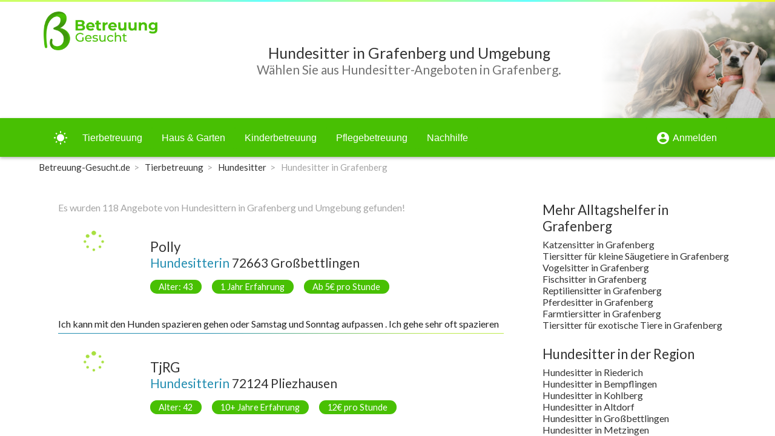

--- FILE ---
content_type: text/html; charset=utf-8
request_url: https://betreuung-gesucht.de/hundesitter-in-grafenberg
body_size: 98903
content:
<!DOCTYPE html><html lang="de"><head>
    <base href="/">
    <meta charset="UTF-8">
    <meta http-equiv="Content-Type" content="text/html">
    <link href="https://fonts.googleapis.com/css?family=Lato:400,700" rel="stylesheet">
    <link href="https://fonts.googleapis.com/icon?family=Material+Icons" rel="stylesheet">
    <link rel="apple-touch-icon" sizes="180x180" href="/assets/img/favicon/apple-touch-icon.png">
    <link rel="icon" type="image/png" sizes="32x32" href="/assets/img/favicon/favicon-32x32.png">
    <link rel="icon" type="image/png" sizes="16x16" href="/assets/img/favicon/favicon-16x16.png">
    <link rel="manifest" href="/assets/img/favicon/site.webmanifest">
    <link rel="mask-icon" href="/assets/img/favicon/safari-pinned-tab.svg" color="#48c003">
    <link rel="shortcut icon" href="favicon.ico">
    <meta name="msapplication-TileColor" content="#48c003">
    <meta name="msapplication-config" content="/assets/img/favicon/browserconfig.xml">
    <meta name="theme-color" content="#ffffff">
    <!-- Global site tag (gtag.js) - Google Analytics -->
    <script async="" src="https://www.googletagmanager.com/gtag/js?id=UA-57141342-1"></script>
    <script>
        window.dataLayer = window.dataLayer || [];

        function gtag() {
            dataLayer.push(arguments);
        }

        gtag('js', new Date());

        gtag('config', 'UA-57141342-1');
    </script>
<link rel="stylesheet" href="styles.49df2cfb30b47e6dfab7.css"><style ng-transition="myapp-de">.sticky-all[_ngcontent-sc265]{min-height:100vh}.sticky-content[_ngcontent-sc265]{flex-direction:column;min-height:100vh}.sticky-content[_ngcontent-sc265], .sticky-content-main[_ngcontent-sc265]{display:-webkit-box;display:flex;-webkit-box-orient:vertical;-webkit-box-direction:normal}.sticky-content-main[_ngcontent-sc265]{-webkit-box-flex:1;flex:1;flex-direction:column}body.light-green[_nghost-sc265]   .sticky-content-main[_ngcontent-sc265], body.light-green   [_nghost-sc265]   .sticky-content-main[_ngcontent-sc265]{background-color:#fff}body.dark-green[_nghost-sc265]   .sticky-content-main[_ngcontent-sc265], body.dark-green   [_nghost-sc265]   .sticky-content-main[_ngcontent-sc265]{background-color:#303030}.sticky-content-main[_ngcontent-sc265]   .sticky-content-main-router[_ngcontent-sc265]{display:block;-webkit-box-flex:1;flex:1}body.light-green[_nghost-sc265]   .sticky-content-main[_ngcontent-sc265]   .sticky-content-main-router[_ngcontent-sc265], body.light-green   [_nghost-sc265]   .sticky-content-main[_ngcontent-sc265]   .sticky-content-main-router[_ngcontent-sc265]{background-color:#fff}body.dark-green[_nghost-sc265]   .sticky-content-main[_ngcontent-sc265]   .sticky-content-main-router[_ngcontent-sc265], body.dark-green   [_nghost-sc265]   .sticky-content-main[_ngcontent-sc265]   .sticky-content-main-router[_ngcontent-sc265]{background-color:#303030}.breadcrumb[_ngcontent-sc265]{list-style:none;margin-bottom:0;padding-top:0;padding-bottom:0;font-size:94%;background-color:transparent!important}.breadcrumb-item[_ngcontent-sc265]{float:left}body.light-green[_nghost-sc265]   .breadcrumb-item.active[_ngcontent-sc265], body.light-green   [_nghost-sc265]   .breadcrumb-item.active[_ngcontent-sc265]{color:#a5a5a5}body.dark-green[_nghost-sc265]   .breadcrumb-item.active[_ngcontent-sc265], body.dark-green   [_nghost-sc265]   .breadcrumb-item.active[_ngcontent-sc265]{color:#c9c9c9}body.light-green[_nghost-sc265]   .breadcrumb[_ngcontent-sc265]   a[_ngcontent-sc265]:link, body.light-green   [_nghost-sc265]   .breadcrumb[_ngcontent-sc265]   a[_ngcontent-sc265]:link, body.light-green[_nghost-sc265]   .breadcrumb[_ngcontent-sc265]   a[_ngcontent-sc265]:visited, body.light-green   [_nghost-sc265]   .breadcrumb[_ngcontent-sc265]   a[_ngcontent-sc265]:visited{color:#333}body.dark-green[_nghost-sc265]   .breadcrumb[_ngcontent-sc265]   a[_ngcontent-sc265]:link, body.dark-green   [_nghost-sc265]   .breadcrumb[_ngcontent-sc265]   a[_ngcontent-sc265]:link, body.dark-green[_nghost-sc265]   .breadcrumb[_ngcontent-sc265]   a[_ngcontent-sc265]:visited, body.dark-green   [_nghost-sc265]   .breadcrumb[_ngcontent-sc265]   a[_ngcontent-sc265]:visited{color:#fff}.breadcrumb[_ngcontent-sc265]   a[_ngcontent-sc265]:hover{text-decoration:none}body.dark-green[_nghost-sc265]   .breadcrumb[_ngcontent-sc265]   a[_ngcontent-sc265]:hover, body.dark-green   [_nghost-sc265]   .breadcrumb[_ngcontent-sc265]   a[_ngcontent-sc265]:hover, body.light-green[_nghost-sc265]   .breadcrumb[_ngcontent-sc265]   a[_ngcontent-sc265]:hover, body.light-green   [_nghost-sc265]   .breadcrumb[_ngcontent-sc265]   a[_ngcontent-sc265]:hover{color:#33ccf8}.breadcrumb-item[_ngcontent-sc265] + .breadcrumb-item[_ngcontent-sc265]:before{padding-right:.4em;padding-left:.4em;content:">";color:#a5a5a5}.sidenav-container[_ngcontent-sc265]{height:100%}.sidenav[_ngcontent-sc265]{width:200px}.sidenav[_ngcontent-sc265]   .mat-toolbar[_ngcontent-sc265]{background:inherit}.mat-toolbar.mat-primary[_ngcontent-sc265]{position:-webkit-sticky;position:sticky;top:0;z-index:1}.mat-menu-item[_ngcontent-sc265]{color:#333}.mat-menu-item.active[_ngcontent-sc265], .mat-menu-item.active[_ngcontent-sc265]   mat-icon[_ngcontent-sc265]{color:#e45b26}.matToolBarMainNav[_ngcontent-sc265]   a[_ngcontent-sc265]{font-size:1rem;color:#fff}.matToolBarMainNav[_ngcontent-sc265]   a.active[_ngcontent-sc265], .matToolBarMainNav[_ngcontent-sc265]   a.active[_ngcontent-sc265]   span[_ngcontent-sc265], .matToolBarMainNav[_ngcontent-sc265]   a[_ngcontent-sc265]:not(.active):hover{text-shadow:0 0 8px #fff,0 0 16px #fff}.headerTitle[_ngcontent-sc265]{min-height:3em;height:100%;display:-webkit-box;display:flex;-webkit-box-align:center;align-items:center;font-size:1.3em}@media screen and (max-width:54em){.headerTitle[_ngcontent-sc265]{font-size:1.2em}}@media screen and (max-width:40em){.headerTitle[_ngcontent-sc265]{font-size:1.1em}}@media screen and (max-width:35em){.headerTitle[_ngcontent-sc265]{font-size:1em}}@media screen and (max-width:30em){.headerTitle[_ngcontent-sc265]{font-size:3.4vw}}.dynamicTitleFormWidth[_ngcontent-sc265]{width:calc(100% - 9em)}body.light-green[_nghost-sc265]   .toolBarShadow[_ngcontent-sc265], body.light-green   [_nghost-sc265]   .toolBarShadow[_ngcontent-sc265]{box-shadow:0 2px 5px 0 rgba(0,0,0,.3)}body.dark-green[_nghost-sc265]   .toolBarShadow[_ngcontent-sc265], body.dark-green   [_nghost-sc265]   .toolBarShadow[_ngcontent-sc265]{box-shadow:0 2px 5px 0 hsla(0,0%,100%,.3)}.headNoIcon[_ngcontent-sc265]{display:block}@media screen and (max-width:63em){.headNoIcon[_ngcontent-sc265]{display:none}}.headIcon[_ngcontent-sc265]{display:none}@media screen and (max-width:63em){.headIcon[_ngcontent-sc265]{display:block}}.displayHeaderLandscape[_ngcontent-sc265]{display:none}@media screen and (min-width:54em){.displayHeaderLandscape[_ngcontent-sc265]{display:block}}.displayHeaderPortraitBlock[_ngcontent-sc265]{display:block}@media screen and (min-width:54em){.displayHeaderPortraitBlock[_ngcontent-sc265]{display:none}}.displayHeaderPortraitFlex[_ngcontent-sc265]{display:-webkit-box;display:flex}@media screen and (min-width:54em){.displayHeaderPortraitFlex[_ngcontent-sc265]{display:none}}.headerHeightPortrait[_ngcontent-sc265]{height:7em;overflow:hidden}.headerHeightLandscape[_ngcontent-sc265]{height:12em;overflow:hidden}.imageBox[_ngcontent-sc265]{height:100%;width:100%;z-index:0;text-align:right;margin-right:0;margin-left:auto}.imageBox[_ngcontent-sc265]   .imageBoxInner[_ngcontent-sc265]{display:-webkit-inline-box;display:inline-flex;width:auto;height:100%}.imageBox[_ngcontent-sc265]   .imageBoxInner[_ngcontent-sc265]   img[_ngcontent-sc265]{position:relative;width:auto;height:100%;z-index:0}.imageBox[_ngcontent-sc265]   .imageBoxInner[_ngcontent-sc265]   .hideLayer[_ngcontent-sc265]{position:absolute;z-index:1}.imageBox[_ngcontent-sc265]   .imageBoxInner[_ngcontent-sc265]   .hideLayer1[_ngcontent-sc265]{width:10.5em;height:7em}.imageBox[_ngcontent-sc265]   .imageBoxInner[_ngcontent-sc265]   .hideLayer1[_ngcontent-sc265], body.light-green[_nghost-sc265]   .imageBox[_ngcontent-sc265]   .imageBoxInner[_ngcontent-sc265]   .hideLayer1[_ngcontent-sc265], body.light-green   [_nghost-sc265]   .imageBox[_ngcontent-sc265]   .imageBoxInner[_ngcontent-sc265]   .hideLayer1[_ngcontent-sc265]{background-image:-webkit-gradient(linear,right top,left top,color-stop(40%,transparent),to(#fff));background-image:linear-gradient(270deg,transparent 40%,#fff)}body.dark-green[_nghost-sc265]   .imageBox[_ngcontent-sc265]   .imageBoxInner[_ngcontent-sc265]   .hideLayer1[_ngcontent-sc265], body.dark-green   [_nghost-sc265]   .imageBox[_ngcontent-sc265]   .imageBoxInner[_ngcontent-sc265]   .hideLayer1[_ngcontent-sc265]{background-image:-webkit-gradient(linear,right top,left top,color-stop(40%,transparent),to(#303030));background-image:linear-gradient(270deg,transparent 40%,#303030)}.imageBox[_ngcontent-sc265]   .imageBoxInner[_ngcontent-sc265]   .hideLayer2[_ngcontent-sc265]{width:31.5em;height:42em}body.light-green[_nghost-sc265]   .imageBox[_ngcontent-sc265]   .imageBoxInner[_ngcontent-sc265]   .hideLayer2[_ngcontent-sc265], body.light-green   [_nghost-sc265]   .imageBox[_ngcontent-sc265]   .imageBoxInner[_ngcontent-sc265]   .hideLayer2[_ngcontent-sc265]{background-image:radial-gradient(ellipse at right,transparent 73%,#fff 94%)}body.dark-green[_nghost-sc265]   .imageBox[_ngcontent-sc265]   .imageBoxInner[_ngcontent-sc265]   .hideLayer2[_ngcontent-sc265], body.dark-green   [_nghost-sc265]   .imageBox[_ngcontent-sc265]   .imageBoxInner[_ngcontent-sc265]   .hideLayer2[_ngcontent-sc265]{background-image:radial-gradient(ellipse at right,transparent 73%,#303030 94%)}@media screen and (min-width:54em){.imageBox[_ngcontent-sc265]   .imageBoxInner[_ngcontent-sc265]   .hideLayer[_ngcontent-sc265]{height:12em}.imageBox[_ngcontent-sc265]   .imageBoxInner[_ngcontent-sc265]   .hideLayer1[_ngcontent-sc265]{width:18em}.imageBox[_ngcontent-sc265]   .imageBoxInner[_ngcontent-sc265]   .hideLayer2[_ngcontent-sc265]{width:54em;height:42em}}body.light-green[_nghost-sc265]   .headerLandscape[_ngcontent-sc265], body.light-green   [_nghost-sc265]   .headerLandscape[_ngcontent-sc265]{background-color:#fff}body.dark-green[_nghost-sc265]   .headerLandscape[_ngcontent-sc265], body.dark-green   [_nghost-sc265]   .headerLandscape[_ngcontent-sc265]{background-color:#303030}.headerTitleLandscapeAbsolute[_ngcontent-sc265]{width:calc(100% - 16.8em);max-width:72rem}.headerTitleLandscapeAbsolute[_ngcontent-sc265], .headerTitlePortraitAbsolute[_ngcontent-sc265]{position:absolute;height:100%;display:-webkit-box;display:flex;-webkit-box-align:center;align-items:center;z-index:3}.headerTitlePortraitAbsolute[_ngcontent-sc265]{width:calc(100% - 8.5em);margin-left:0;margin-right:auto}</style><style ng-transition="myapp-de">.mat-drawer-container{position:relative;z-index:1;box-sizing:border-box;-webkit-overflow-scrolling:touch;display:block;overflow:hidden}.mat-drawer-container[fullscreen]{top:0;left:0;right:0;bottom:0;position:absolute}.mat-drawer-container[fullscreen].mat-drawer-container-has-open{overflow:hidden}.mat-drawer-container.mat-drawer-container-explicit-backdrop .mat-drawer-side{z-index:3}.mat-drawer-container.ng-animate-disabled .mat-drawer-backdrop,.mat-drawer-container.ng-animate-disabled .mat-drawer-content,.ng-animate-disabled .mat-drawer-container .mat-drawer-backdrop,.ng-animate-disabled .mat-drawer-container .mat-drawer-content{transition:none}.mat-drawer-backdrop{top:0;left:0;right:0;bottom:0;position:absolute;display:block;z-index:3;visibility:hidden}.mat-drawer-backdrop.mat-drawer-shown{visibility:visible}.mat-drawer-transition .mat-drawer-backdrop{transition-duration:.4s;transition-timing-function:cubic-bezier(.25,.8,.25,1);transition-property:background-color,visibility}@media (-ms-high-contrast:active){.mat-drawer-backdrop{opacity:.5}}.mat-drawer-content{position:relative;z-index:1;display:block;height:100%;overflow:auto}.mat-drawer-transition .mat-drawer-content{transition-duration:.4s;transition-timing-function:cubic-bezier(.25,.8,.25,1);transition-property:transform,margin-left,margin-right}.mat-drawer{position:relative;z-index:4;display:block;position:absolute;top:0;bottom:0;z-index:3;outline:0;box-sizing:border-box;overflow-y:auto;transform:translate3d(-100%,0,0)}@media (-ms-high-contrast:active){.mat-drawer,[dir=rtl] .mat-drawer.mat-drawer-end{border-right:solid 1px currentColor}}@media (-ms-high-contrast:active){.mat-drawer.mat-drawer-end,[dir=rtl] .mat-drawer{border-left:solid 1px currentColor;border-right:none}}.mat-drawer.mat-drawer-side{z-index:2}.mat-drawer.mat-drawer-end{right:0;transform:translate3d(100%,0,0)}[dir=rtl] .mat-drawer{transform:translate3d(100%,0,0)}[dir=rtl] .mat-drawer.mat-drawer-end{left:0;right:auto;transform:translate3d(-100%,0,0)}.mat-drawer-inner-container{width:100%;height:100%;overflow:auto;-webkit-overflow-scrolling:touch}.mat-sidenav-fixed{position:fixed}</style><style ng-transition="myapp-de">@media (-ms-high-contrast:active){.mat-toolbar{outline:solid 1px}}.mat-toolbar-row,.mat-toolbar-single-row{display:flex;box-sizing:border-box;padding:0 16px;width:100%;flex-direction:row;align-items:center;white-space:nowrap}.mat-toolbar-multiple-rows{display:flex;box-sizing:border-box;flex-direction:column;width:100%}.mat-toolbar-multiple-rows{min-height:64px}.mat-toolbar-row,.mat-toolbar-single-row{height:64px}@media (max-width:599px){.mat-toolbar-multiple-rows{min-height:56px}.mat-toolbar-row,.mat-toolbar-single-row{height:56px}}</style><style ng-transition="myapp-de">.mat-subheader{display:flex;box-sizing:border-box;padding:16px;align-items:center}.mat-list-base .mat-subheader{margin:0}.mat-list-base{padding-top:8px;display:block;-webkit-tap-highlight-color:transparent}.mat-list-base .mat-subheader{height:48px;line-height:16px}.mat-list-base .mat-subheader:first-child{margin-top:-8px}.mat-list-base .mat-list-item,.mat-list-base .mat-list-option{display:block;height:48px;-webkit-tap-highlight-color:transparent;width:100%;padding:0}.mat-list-base .mat-list-item .mat-list-item-content,.mat-list-base .mat-list-option .mat-list-item-content{display:flex;flex-direction:row;align-items:center;box-sizing:border-box;padding:0 16px;position:relative;height:inherit}.mat-list-base .mat-list-item .mat-list-item-content-reverse,.mat-list-base .mat-list-option .mat-list-item-content-reverse{display:flex;align-items:center;padding:0 16px;flex-direction:row-reverse;justify-content:space-around}.mat-list-base .mat-list-item .mat-list-item-ripple,.mat-list-base .mat-list-option .mat-list-item-ripple{top:0;left:0;right:0;bottom:0;position:absolute;pointer-events:none}.mat-list-base .mat-list-item.mat-list-item-with-avatar,.mat-list-base .mat-list-option.mat-list-item-with-avatar{height:56px}.mat-list-base .mat-list-item.mat-2-line,.mat-list-base .mat-list-option.mat-2-line{height:72px}.mat-list-base .mat-list-item.mat-3-line,.mat-list-base .mat-list-option.mat-3-line{height:88px}.mat-list-base .mat-list-item.mat-multi-line,.mat-list-base .mat-list-option.mat-multi-line{height:auto}.mat-list-base .mat-list-item.mat-multi-line .mat-list-item-content,.mat-list-base .mat-list-option.mat-multi-line .mat-list-item-content{padding-top:16px;padding-bottom:16px}.mat-list-base .mat-list-item .mat-list-text,.mat-list-base .mat-list-option .mat-list-text{display:flex;flex-direction:column;width:100%;box-sizing:border-box;overflow:hidden;padding:0}.mat-list-base .mat-list-item .mat-list-text>*,.mat-list-base .mat-list-option .mat-list-text>*{margin:0;padding:0;font-weight:400;font-size:inherit}.mat-list-base .mat-list-item .mat-list-text:empty,.mat-list-base .mat-list-option .mat-list-text:empty{display:none}.mat-list-base .mat-list-item.mat-list-item-with-avatar .mat-list-item-content .mat-list-text,.mat-list-base .mat-list-item.mat-list-option .mat-list-item-content .mat-list-text,.mat-list-base .mat-list-option.mat-list-item-with-avatar .mat-list-item-content .mat-list-text,.mat-list-base .mat-list-option.mat-list-option .mat-list-item-content .mat-list-text{padding-right:0;padding-left:16px}[dir=rtl] .mat-list-base .mat-list-item.mat-list-item-with-avatar .mat-list-item-content .mat-list-text,[dir=rtl] .mat-list-base .mat-list-item.mat-list-option .mat-list-item-content .mat-list-text,[dir=rtl] .mat-list-base .mat-list-option.mat-list-item-with-avatar .mat-list-item-content .mat-list-text,[dir=rtl] .mat-list-base .mat-list-option.mat-list-option .mat-list-item-content .mat-list-text{padding-right:16px;padding-left:0}.mat-list-base .mat-list-item.mat-list-item-with-avatar .mat-list-item-content-reverse .mat-list-text,.mat-list-base .mat-list-item.mat-list-option .mat-list-item-content-reverse .mat-list-text,.mat-list-base .mat-list-option.mat-list-item-with-avatar .mat-list-item-content-reverse .mat-list-text,.mat-list-base .mat-list-option.mat-list-option .mat-list-item-content-reverse .mat-list-text{padding-left:0;padding-right:16px}[dir=rtl] .mat-list-base .mat-list-item.mat-list-item-with-avatar .mat-list-item-content-reverse .mat-list-text,[dir=rtl] .mat-list-base .mat-list-item.mat-list-option .mat-list-item-content-reverse .mat-list-text,[dir=rtl] .mat-list-base .mat-list-option.mat-list-item-with-avatar .mat-list-item-content-reverse .mat-list-text,[dir=rtl] .mat-list-base .mat-list-option.mat-list-option .mat-list-item-content-reverse .mat-list-text{padding-right:0;padding-left:16px}.mat-list-base .mat-list-item.mat-list-item-with-avatar.mat-list-option .mat-list-item-content .mat-list-text,.mat-list-base .mat-list-item.mat-list-item-with-avatar.mat-list-option .mat-list-item-content-reverse .mat-list-text,.mat-list-base .mat-list-option.mat-list-item-with-avatar.mat-list-option .mat-list-item-content .mat-list-text,.mat-list-base .mat-list-option.mat-list-item-with-avatar.mat-list-option .mat-list-item-content-reverse .mat-list-text{padding-right:16px;padding-left:16px}.mat-list-base .mat-list-item .mat-list-avatar,.mat-list-base .mat-list-option .mat-list-avatar{flex-shrink:0;width:40px;height:40px;border-radius:50%;object-fit:cover}.mat-list-base .mat-list-item .mat-list-avatar~.mat-divider-inset,.mat-list-base .mat-list-option .mat-list-avatar~.mat-divider-inset{margin-left:72px;width:calc(100% - 72px)}[dir=rtl] .mat-list-base .mat-list-item .mat-list-avatar~.mat-divider-inset,[dir=rtl] .mat-list-base .mat-list-option .mat-list-avatar~.mat-divider-inset{margin-left:auto;margin-right:72px}.mat-list-base .mat-list-item .mat-list-icon,.mat-list-base .mat-list-option .mat-list-icon{flex-shrink:0;width:24px;height:24px;font-size:24px;box-sizing:content-box;border-radius:50%;padding:4px}.mat-list-base .mat-list-item .mat-list-icon~.mat-divider-inset,.mat-list-base .mat-list-option .mat-list-icon~.mat-divider-inset{margin-left:64px;width:calc(100% - 64px)}[dir=rtl] .mat-list-base .mat-list-item .mat-list-icon~.mat-divider-inset,[dir=rtl] .mat-list-base .mat-list-option .mat-list-icon~.mat-divider-inset{margin-left:auto;margin-right:64px}.mat-list-base .mat-list-item .mat-divider,.mat-list-base .mat-list-option .mat-divider{position:absolute;bottom:0;left:0;width:100%;margin:0}[dir=rtl] .mat-list-base .mat-list-item .mat-divider,[dir=rtl] .mat-list-base .mat-list-option .mat-divider{margin-left:auto;margin-right:0}.mat-list-base .mat-list-item .mat-divider.mat-divider-inset,.mat-list-base .mat-list-option .mat-divider.mat-divider-inset{position:absolute}.mat-list-base[dense]{padding-top:4px;display:block}.mat-list-base[dense] .mat-subheader{height:40px;line-height:8px}.mat-list-base[dense] .mat-subheader:first-child{margin-top:-4px}.mat-list-base[dense] .mat-list-item,.mat-list-base[dense] .mat-list-option{display:block;height:40px;-webkit-tap-highlight-color:transparent;width:100%;padding:0}.mat-list-base[dense] .mat-list-item .mat-list-item-content,.mat-list-base[dense] .mat-list-option .mat-list-item-content{display:flex;flex-direction:row;align-items:center;box-sizing:border-box;padding:0 16px;position:relative;height:inherit}.mat-list-base[dense] .mat-list-item .mat-list-item-content-reverse,.mat-list-base[dense] .mat-list-option .mat-list-item-content-reverse{display:flex;align-items:center;padding:0 16px;flex-direction:row-reverse;justify-content:space-around}.mat-list-base[dense] .mat-list-item .mat-list-item-ripple,.mat-list-base[dense] .mat-list-option .mat-list-item-ripple{top:0;left:0;right:0;bottom:0;position:absolute;pointer-events:none}.mat-list-base[dense] .mat-list-item.mat-list-item-with-avatar,.mat-list-base[dense] .mat-list-option.mat-list-item-with-avatar{height:48px}.mat-list-base[dense] .mat-list-item.mat-2-line,.mat-list-base[dense] .mat-list-option.mat-2-line{height:60px}.mat-list-base[dense] .mat-list-item.mat-3-line,.mat-list-base[dense] .mat-list-option.mat-3-line{height:76px}.mat-list-base[dense] .mat-list-item.mat-multi-line,.mat-list-base[dense] .mat-list-option.mat-multi-line{height:auto}.mat-list-base[dense] .mat-list-item.mat-multi-line .mat-list-item-content,.mat-list-base[dense] .mat-list-option.mat-multi-line .mat-list-item-content{padding-top:16px;padding-bottom:16px}.mat-list-base[dense] .mat-list-item .mat-list-text,.mat-list-base[dense] .mat-list-option .mat-list-text{display:flex;flex-direction:column;width:100%;box-sizing:border-box;overflow:hidden;padding:0}.mat-list-base[dense] .mat-list-item .mat-list-text>*,.mat-list-base[dense] .mat-list-option .mat-list-text>*{margin:0;padding:0;font-weight:400;font-size:inherit}.mat-list-base[dense] .mat-list-item .mat-list-text:empty,.mat-list-base[dense] .mat-list-option .mat-list-text:empty{display:none}.mat-list-base[dense] .mat-list-item.mat-list-item-with-avatar .mat-list-item-content .mat-list-text,.mat-list-base[dense] .mat-list-item.mat-list-option .mat-list-item-content .mat-list-text,.mat-list-base[dense] .mat-list-option.mat-list-item-with-avatar .mat-list-item-content .mat-list-text,.mat-list-base[dense] .mat-list-option.mat-list-option .mat-list-item-content .mat-list-text{padding-right:0;padding-left:16px}[dir=rtl] .mat-list-base[dense] .mat-list-item.mat-list-item-with-avatar .mat-list-item-content .mat-list-text,[dir=rtl] .mat-list-base[dense] .mat-list-item.mat-list-option .mat-list-item-content .mat-list-text,[dir=rtl] .mat-list-base[dense] .mat-list-option.mat-list-item-with-avatar .mat-list-item-content .mat-list-text,[dir=rtl] .mat-list-base[dense] .mat-list-option.mat-list-option .mat-list-item-content .mat-list-text{padding-right:16px;padding-left:0}.mat-list-base[dense] .mat-list-item.mat-list-item-with-avatar .mat-list-item-content-reverse .mat-list-text,.mat-list-base[dense] .mat-list-item.mat-list-option .mat-list-item-content-reverse .mat-list-text,.mat-list-base[dense] .mat-list-option.mat-list-item-with-avatar .mat-list-item-content-reverse .mat-list-text,.mat-list-base[dense] .mat-list-option.mat-list-option .mat-list-item-content-reverse .mat-list-text{padding-left:0;padding-right:16px}[dir=rtl] .mat-list-base[dense] .mat-list-item.mat-list-item-with-avatar .mat-list-item-content-reverse .mat-list-text,[dir=rtl] .mat-list-base[dense] .mat-list-item.mat-list-option .mat-list-item-content-reverse .mat-list-text,[dir=rtl] .mat-list-base[dense] .mat-list-option.mat-list-item-with-avatar .mat-list-item-content-reverse .mat-list-text,[dir=rtl] .mat-list-base[dense] .mat-list-option.mat-list-option .mat-list-item-content-reverse .mat-list-text{padding-right:0;padding-left:16px}.mat-list-base[dense] .mat-list-item.mat-list-item-with-avatar.mat-list-option .mat-list-item-content .mat-list-text,.mat-list-base[dense] .mat-list-item.mat-list-item-with-avatar.mat-list-option .mat-list-item-content-reverse .mat-list-text,.mat-list-base[dense] .mat-list-option.mat-list-item-with-avatar.mat-list-option .mat-list-item-content .mat-list-text,.mat-list-base[dense] .mat-list-option.mat-list-item-with-avatar.mat-list-option .mat-list-item-content-reverse .mat-list-text{padding-right:16px;padding-left:16px}.mat-list-base[dense] .mat-list-item .mat-list-avatar,.mat-list-base[dense] .mat-list-option .mat-list-avatar{flex-shrink:0;width:36px;height:36px;border-radius:50%;object-fit:cover}.mat-list-base[dense] .mat-list-item .mat-list-avatar~.mat-divider-inset,.mat-list-base[dense] .mat-list-option .mat-list-avatar~.mat-divider-inset{margin-left:68px;width:calc(100% - 68px)}[dir=rtl] .mat-list-base[dense] .mat-list-item .mat-list-avatar~.mat-divider-inset,[dir=rtl] .mat-list-base[dense] .mat-list-option .mat-list-avatar~.mat-divider-inset{margin-left:auto;margin-right:68px}.mat-list-base[dense] .mat-list-item .mat-list-icon,.mat-list-base[dense] .mat-list-option .mat-list-icon{flex-shrink:0;width:20px;height:20px;font-size:20px;box-sizing:content-box;border-radius:50%;padding:4px}.mat-list-base[dense] .mat-list-item .mat-list-icon~.mat-divider-inset,.mat-list-base[dense] .mat-list-option .mat-list-icon~.mat-divider-inset{margin-left:60px;width:calc(100% - 60px)}[dir=rtl] .mat-list-base[dense] .mat-list-item .mat-list-icon~.mat-divider-inset,[dir=rtl] .mat-list-base[dense] .mat-list-option .mat-list-icon~.mat-divider-inset{margin-left:auto;margin-right:60px}.mat-list-base[dense] .mat-list-item .mat-divider,.mat-list-base[dense] .mat-list-option .mat-divider{position:absolute;bottom:0;left:0;width:100%;margin:0}[dir=rtl] .mat-list-base[dense] .mat-list-item .mat-divider,[dir=rtl] .mat-list-base[dense] .mat-list-option .mat-divider{margin-left:auto;margin-right:0}.mat-list-base[dense] .mat-list-item .mat-divider.mat-divider-inset,.mat-list-base[dense] .mat-list-option .mat-divider.mat-divider-inset{position:absolute}.mat-nav-list a{text-decoration:none;color:inherit}.mat-nav-list .mat-list-item{cursor:pointer;outline:0}mat-action-list button{background:0 0;color:inherit;border:none;font:inherit;outline:inherit;-webkit-tap-highlight-color:transparent;text-align:left}[dir=rtl] mat-action-list button{text-align:right}mat-action-list button::-moz-focus-inner{border:0}mat-action-list .mat-list-item{cursor:pointer;outline:inherit}.mat-list-option:not(.mat-list-item-disabled){cursor:pointer;outline:0}@media (-ms-high-contrast:active){.mat-selection-list:focus{outline-style:dotted}.mat-list-option:focus,.mat-list-option:hover,.mat-nav-list .mat-list-item:focus,.mat-nav-list .mat-list-item:hover,mat-action-list .mat-list-item:focus,mat-action-list .mat-list-item:hover{outline:dotted 1px}}@media (hover:none){.mat-action-list .mat-list-item:not(.mat-list-item-disabled):hover,.mat-list-option:not(.mat-list-item-disabled):hover,.mat-nav-list .mat-list-item:not(.mat-list-item-disabled):hover{background:0 0}}</style><style ng-transition="myapp-de">.mat-divider{display:block;margin:0;border-top-width:1px;border-top-style:solid}.mat-divider.mat-divider-vertical{border-top:0;border-right-width:1px;border-right-style:solid}.mat-divider.mat-divider-inset{margin-left:80px}[dir=rtl] .mat-divider.mat-divider-inset{margin-left:auto;margin-right:80px}</style><style ng-transition="myapp-de">.mat-button .mat-button-focus-overlay,.mat-icon-button .mat-button-focus-overlay{opacity:0}.mat-button:hover .mat-button-focus-overlay,.mat-stroked-button:hover .mat-button-focus-overlay{opacity:.04}@media (hover:none){.mat-button:hover .mat-button-focus-overlay,.mat-stroked-button:hover .mat-button-focus-overlay{opacity:0}}.mat-button,.mat-flat-button,.mat-icon-button,.mat-stroked-button{box-sizing:border-box;position:relative;-webkit-user-select:none;-moz-user-select:none;-ms-user-select:none;user-select:none;cursor:pointer;outline:0;border:none;-webkit-tap-highlight-color:transparent;display:inline-block;white-space:nowrap;text-decoration:none;vertical-align:baseline;text-align:center;margin:0;min-width:64px;line-height:36px;padding:0 16px;border-radius:4px;overflow:visible}.mat-button::-moz-focus-inner,.mat-flat-button::-moz-focus-inner,.mat-icon-button::-moz-focus-inner,.mat-stroked-button::-moz-focus-inner{border:0}.mat-button[disabled],.mat-flat-button[disabled],.mat-icon-button[disabled],.mat-stroked-button[disabled]{cursor:default}.mat-button.cdk-keyboard-focused .mat-button-focus-overlay,.mat-button.cdk-program-focused .mat-button-focus-overlay,.mat-flat-button.cdk-keyboard-focused .mat-button-focus-overlay,.mat-flat-button.cdk-program-focused .mat-button-focus-overlay,.mat-icon-button.cdk-keyboard-focused .mat-button-focus-overlay,.mat-icon-button.cdk-program-focused .mat-button-focus-overlay,.mat-stroked-button.cdk-keyboard-focused .mat-button-focus-overlay,.mat-stroked-button.cdk-program-focused .mat-button-focus-overlay{opacity:.12}.mat-button::-moz-focus-inner,.mat-flat-button::-moz-focus-inner,.mat-icon-button::-moz-focus-inner,.mat-stroked-button::-moz-focus-inner{border:0}.mat-raised-button{box-sizing:border-box;position:relative;-webkit-user-select:none;-moz-user-select:none;-ms-user-select:none;user-select:none;cursor:pointer;outline:0;border:none;-webkit-tap-highlight-color:transparent;display:inline-block;white-space:nowrap;text-decoration:none;vertical-align:baseline;text-align:center;margin:0;min-width:64px;line-height:36px;padding:0 16px;border-radius:4px;overflow:visible;transform:translate3d(0,0,0);transition:background .4s cubic-bezier(.25,.8,.25,1),box-shadow 280ms cubic-bezier(.4,0,.2,1)}.mat-raised-button::-moz-focus-inner{border:0}.mat-raised-button[disabled]{cursor:default}.mat-raised-button.cdk-keyboard-focused .mat-button-focus-overlay,.mat-raised-button.cdk-program-focused .mat-button-focus-overlay{opacity:.12}.mat-raised-button::-moz-focus-inner{border:0}._mat-animation-noopable.mat-raised-button{transition:none;animation:none}.mat-stroked-button{border:1px solid currentColor;padding:0 15px;line-height:34px}.mat-stroked-button .mat-button-focus-overlay,.mat-stroked-button .mat-button-ripple.mat-ripple{top:-1px;left:-1px;right:-1px;bottom:-1px}.mat-fab{box-sizing:border-box;position:relative;-webkit-user-select:none;-moz-user-select:none;-ms-user-select:none;user-select:none;cursor:pointer;outline:0;border:none;-webkit-tap-highlight-color:transparent;display:inline-block;white-space:nowrap;text-decoration:none;vertical-align:baseline;text-align:center;margin:0;min-width:64px;line-height:36px;padding:0 16px;border-radius:4px;overflow:visible;transform:translate3d(0,0,0);transition:background .4s cubic-bezier(.25,.8,.25,1),box-shadow 280ms cubic-bezier(.4,0,.2,1);min-width:0;border-radius:50%;width:56px;height:56px;padding:0;flex-shrink:0}.mat-fab::-moz-focus-inner{border:0}.mat-fab[disabled]{cursor:default}.mat-fab.cdk-keyboard-focused .mat-button-focus-overlay,.mat-fab.cdk-program-focused .mat-button-focus-overlay{opacity:.12}.mat-fab::-moz-focus-inner{border:0}._mat-animation-noopable.mat-fab{transition:none;animation:none}.mat-fab .mat-button-wrapper{padding:16px 0;display:inline-block;line-height:24px}.mat-mini-fab{box-sizing:border-box;position:relative;-webkit-user-select:none;-moz-user-select:none;-ms-user-select:none;user-select:none;cursor:pointer;outline:0;border:none;-webkit-tap-highlight-color:transparent;display:inline-block;white-space:nowrap;text-decoration:none;vertical-align:baseline;text-align:center;margin:0;min-width:64px;line-height:36px;padding:0 16px;border-radius:4px;overflow:visible;transform:translate3d(0,0,0);transition:background .4s cubic-bezier(.25,.8,.25,1),box-shadow 280ms cubic-bezier(.4,0,.2,1);min-width:0;border-radius:50%;width:40px;height:40px;padding:0;flex-shrink:0}.mat-mini-fab::-moz-focus-inner{border:0}.mat-mini-fab[disabled]{cursor:default}.mat-mini-fab.cdk-keyboard-focused .mat-button-focus-overlay,.mat-mini-fab.cdk-program-focused .mat-button-focus-overlay{opacity:.12}.mat-mini-fab::-moz-focus-inner{border:0}._mat-animation-noopable.mat-mini-fab{transition:none;animation:none}.mat-mini-fab .mat-button-wrapper{padding:8px 0;display:inline-block;line-height:24px}.mat-icon-button{padding:0;min-width:0;width:40px;height:40px;flex-shrink:0;line-height:40px;border-radius:50%}.mat-icon-button .mat-icon,.mat-icon-button i{line-height:24px}.mat-button-focus-overlay,.mat-button-ripple.mat-ripple{top:0;left:0;right:0;bottom:0;position:absolute;pointer-events:none;border-radius:inherit}.mat-button-ripple.mat-ripple:not(:empty){transform:translateZ(0)}.mat-button-focus-overlay{opacity:0;transition:opacity .2s cubic-bezier(.35,0,.25,1),background-color .2s cubic-bezier(.35,0,.25,1)}._mat-animation-noopable .mat-button-focus-overlay{transition:none}@media (-ms-high-contrast:active){.mat-button-focus-overlay{background-color:#fff}}@media (-ms-high-contrast:black-on-white){.mat-button-focus-overlay{background-color:#000}}.mat-button-ripple-round{border-radius:50%;z-index:1}.mat-button .mat-button-wrapper>*,.mat-fab .mat-button-wrapper>*,.mat-flat-button .mat-button-wrapper>*,.mat-icon-button .mat-button-wrapper>*,.mat-mini-fab .mat-button-wrapper>*,.mat-raised-button .mat-button-wrapper>*,.mat-stroked-button .mat-button-wrapper>*{vertical-align:middle}.mat-form-field:not(.mat-form-field-appearance-legacy) .mat-form-field-prefix .mat-icon-button,.mat-form-field:not(.mat-form-field-appearance-legacy) .mat-form-field-suffix .mat-icon-button{display:block;font-size:inherit;width:2.5em;height:2.5em}@media (-ms-high-contrast:active){.mat-button,.mat-fab,.mat-flat-button,.mat-icon-button,.mat-mini-fab,.mat-raised-button{outline:solid 1px}}</style><style ng-transition="myapp-de">.mat-icon{background-repeat:no-repeat;display:inline-block;fill:currentColor;height:24px;width:24px}.mat-icon.mat-icon-inline{font-size:inherit;height:inherit;line-height:inherit;width:inherit}[dir=rtl] .mat-icon-rtl-mirror{transform:scale(-1,1)}.mat-form-field:not(.mat-form-field-appearance-legacy) .mat-form-field-prefix .mat-icon,.mat-form-field:not(.mat-form-field-appearance-legacy) .mat-form-field-suffix .mat-icon{display:block}.mat-form-field:not(.mat-form-field-appearance-legacy) .mat-form-field-prefix .mat-icon-button .mat-icon,.mat-form-field:not(.mat-form-field-appearance-legacy) .mat-form-field-suffix .mat-icon-button .mat-icon{margin:auto}</style><style ng-transition="myapp-de">.mat-menu-panel{min-width:112px;max-width:280px;overflow:auto;-webkit-overflow-scrolling:touch;max-height:calc(100vh - 48px);border-radius:4px;outline:0;min-height:64px}.mat-menu-panel.ng-animating{pointer-events:none}@media (-ms-high-contrast:active){.mat-menu-panel{outline:solid 1px}}.mat-menu-content:not(:empty){padding-top:8px;padding-bottom:8px}.mat-menu-item{-webkit-user-select:none;-moz-user-select:none;-ms-user-select:none;user-select:none;cursor:pointer;outline:0;border:none;-webkit-tap-highlight-color:transparent;white-space:nowrap;overflow:hidden;text-overflow:ellipsis;display:block;line-height:48px;height:48px;padding:0 16px;text-align:left;text-decoration:none;max-width:100%;position:relative}.mat-menu-item::-moz-focus-inner{border:0}.mat-menu-item[disabled]{cursor:default}[dir=rtl] .mat-menu-item{text-align:right}.mat-menu-item .mat-icon{margin-right:16px;vertical-align:middle}.mat-menu-item .mat-icon svg{vertical-align:top}[dir=rtl] .mat-menu-item .mat-icon{margin-left:16px;margin-right:0}.mat-menu-item[disabled]{pointer-events:none}@media (-ms-high-contrast:active){.mat-menu-item-highlighted,.mat-menu-item.cdk-keyboard-focused,.mat-menu-item.cdk-program-focused{outline:dotted 1px}}.mat-menu-item-submenu-trigger{padding-right:32px}.mat-menu-item-submenu-trigger::after{width:0;height:0;border-style:solid;border-width:5px 0 5px 5px;border-color:transparent transparent transparent currentColor;content:'';display:inline-block;position:absolute;top:50%;right:16px;transform:translateY(-50%)}[dir=rtl] .mat-menu-item-submenu-trigger{padding-right:16px;padding-left:32px}[dir=rtl] .mat-menu-item-submenu-trigger::after{right:auto;left:16px;transform:rotateY(180deg) translateY(-50%)}button.mat-menu-item{width:100%}.mat-menu-item .mat-menu-ripple{top:0;left:0;right:0;bottom:0;position:absolute;pointer-events:none}</style><style ng-transition="myapp-de">.footer[_ngcontent-sc264]{font-size:1.01em;padding-top:.2em;padding-bottom:.4em;text-align:center}.footer[_ngcontent-sc264], .footer_inner[_ngcontent-sc264]{width:100%;display:-webkit-box;display:flex;-webkit-box-align:center;align-items:center;-webkit-box-pack:center;justify-content:center}.footer_inner[_ngcontent-sc264]{color:#fff;margin-top:.2em;margin-bottom:.2em;-webkit-box-orient:horizontal;-webkit-box-direction:normal;flex-direction:row}@media screen and (max-width:39em){.footer_inner[_ngcontent-sc264]{-webkit-box-orient:vertical;-webkit-box-direction:reverse;flex-direction:column-reverse}}.footer_1[_ngcontent-sc264]{width:100%}body.light-green[_nghost-sc264]   .footer_1[_ngcontent-sc264], body.light-green   [_nghost-sc264]   .footer_1[_ngcontent-sc264]{background-image:-webkit-gradient(linear,left top,left bottom,from(#dedede),color-stop(6%,#737373),color-stop(90%,#737373),to(#1a1a1a));background-image:linear-gradient(180deg,#dedede 0,#737373 6%,#737373 90%,#1a1a1a)}body.dark-green[_nghost-sc264]   .footer_1[_ngcontent-sc264], body.dark-green   [_nghost-sc264]   .footer_1[_ngcontent-sc264]{background-image:-webkit-gradient(linear,left top,left bottom,from(#484d53),color-stop(6%,#737373),color-stop(90%,#737373),to(#1a1a1a));background-image:linear-gradient(180deg,#484d53 0,#737373 6%,#737373 90%,#1a1a1a)}.footer_2[_ngcontent-sc264]{width:100%;background-color:#333}.otherCountriesLink[_ngcontent-sc264]{color:#bcbcbc;margin-left:.1em}@media screen and (max-width:54em){.otherCountriesLink[_ngcontent-sc264]{display:inline-block;margin-top:.5em}}.socialMediaIcon[_ngcontent-sc264]{height:2em;fill:#fff;margin-right:1em;margin-left:1em;display:inline-block;margin-bottom:0}@media screen and (max-width:39em){.socialMediaIcon[_ngcontent-sc264]{margin-bottom:.3em}}.footerTopLink[_ngcontent-sc264]{color:#fff;text-decoration:underline;word-wrap:normal;word-break:normal;display:inline-block;margin-bottom:0}@media screen and (max-width:39em){.footerTopLink[_ngcontent-sc264]{margin-bottom:.3em}}.footerTopDot[_ngcontent-sc264]{margin-right:.5em;margin-left:.5em}.footer_inner_left[_ngcontent-sc264]{width:auto}@media screen and (max-width:39em){.footer_inner_left[_ngcontent-sc264]{width:100%}}.footer_inner_right[_ngcontent-sc264]{margin-left:3em;width:auto}@media screen and (max-width:54em){.footer_inner_right[_ngcontent-sc264]{margin-left:0;width:auto}}@media screen and (max-width:39em){.footer_inner_right[_ngcontent-sc264]{margin-left:0;width:100%}}</style><style ng-transition="myapp-de">body.light-green .headerText1{color:#737373}body.dark-green .headerText1{color:#c9c9c9}.headerText2{font-style:italic}.headerText3{font-size:1.5em}.headerText4{font-size:1.2em}.headerText5{color:#e45b26;font-weight:700}</style><style ng-transition="myapp-de">.resultsText[_ngcontent-sc270]{color:#a5a5a5}</style><style ng-transition="myapp-de">.sideTextLink[_ngcontent-sc270]{cursor:pointer}body.light-green[_nghost-sc270]   .sideTextLink[_ngcontent-sc270], body.light-green   [_nghost-sc270]   .sideTextLink[_ngcontent-sc270]{color:#333}body.dark-green[_nghost-sc270]   .sideTextLink[_ngcontent-sc270], body.dark-green   [_nghost-sc270]   .sideTextLink[_ngcontent-sc270]{color:#fff}.sideTextLink[_ngcontent-sc270]:hover{text-decoration:none}body.dark-green[_nghost-sc270]   .sideTextLink[_ngcontent-sc270]:hover, body.dark-green   [_nghost-sc270]   .sideTextLink[_ngcontent-sc270]:hover, body.light-green[_nghost-sc270]   .sideTextLink[_ngcontent-sc270]:hover, body.light-green   [_nghost-sc270]   .sideTextLink[_ngcontent-sc270]:hover{color:#33ccf8}</style><style ng-transition="myapp-de">.containerMain[_ngcontent-sc270]{width:100%;display:-webkit-box;display:flex;-webkit-box-orient:horizontal;-webkit-box-direction:normal;flex-direction:row;-webkit-box-pack:center;justify-content:center}@media screen and (max-width:66em){.containerMain[_ngcontent-sc270]{-webkit-box-orient:vertical;-webkit-box-direction:normal;flex-direction:column;flex-wrap:wrap}}.containerMiddle[_ngcontent-sc270]{width:100%}.containerSide[_ngcontent-sc270]{width:100%;max-width:20em;margin-right:0;margin-left:auto;margin-bottom:1em;text-align:left;padding-left:2em}@media screen and (max-width:66em){.containerSide[_ngcontent-sc270]{margin-right:auto;margin-left:auto;max-width:46em;padding-left:0}}</style><title>118 Hundesitter in Grafenberg finden</title><meta name="viewport" content="width=device-width, height=device-height, initial-scale=1.0, minimum-scale=1.0, maximum-scale=1.0"><meta name="description" property="og:description" content="Hundesitter in Grafenberg finden und kontaktieren! ✓ 100% kostenloses Portal ✓ Umkreissuche ✓ Hundebetreuung"><meta property="og:title" content="118 Hundesitter in Grafenberg finden"><meta property="og:type" content="website"><meta property="og:site_name" content="Betreuung-Gesucht"><meta property="og:url" content="https://betreuung-gesucht.de/hundesitter-in-grafenberg"><meta property="og:locale" content="de_DE"><meta property="og:image" content="https://betreuung-gesucht.de/assets/img/header/big/section_dog.jpg"><style ng-transition="myapp-de">.sideTextLink[_ngcontent-sc269]{cursor:pointer}body.light-green[_nghost-sc269]   .sideTextLink[_ngcontent-sc269], body.light-green   [_nghost-sc269]   .sideTextLink[_ngcontent-sc269]{color:#333}body.dark-green[_nghost-sc269]   .sideTextLink[_ngcontent-sc269], body.dark-green   [_nghost-sc269]   .sideTextLink[_ngcontent-sc269]{color:#fff}.sideTextLink[_ngcontent-sc269]:hover{text-decoration:none}body.dark-green[_nghost-sc269]   .sideTextLink[_ngcontent-sc269]:hover, body.dark-green   [_nghost-sc269]   .sideTextLink[_ngcontent-sc269]:hover, body.light-green[_nghost-sc269]   .sideTextLink[_ngcontent-sc269]:hover, body.light-green   [_nghost-sc269]   .sideTextLink[_ngcontent-sc269]:hover{color:#33ccf8}</style><meta name="robots" content="INDEX, FOLLOW"><script type="application/ld+json">{"@context":"https://schema.org","@type":"ItemList","name":"Hundesitter in Grafenberg","itemListElement":[{"@type":"ListItem","position":1,"url":"https://betreuung-gesucht.de/hundesitterin-polly-großbettlingen/171097"},{"@type":"ListItem","position":2,"url":"https://betreuung-gesucht.de/hundesitterin-tjrg-pliezhausen/170800"},{"@type":"ListItem","position":3,"url":"https://betreuung-gesucht.de/hundesitterin-larajeckl-nürtingen/169038"},{"@type":"ListItem","position":4,"url":"https://betreuung-gesucht.de/hundesitterin-isabell2302-aichtal/168799"},{"@type":"ListItem","position":5,"url":"https://betreuung-gesucht.de/hundesitterin-bxrxixe-bad-urach/165406"},{"@type":"ListItem","position":6,"url":"https://betreuung-gesucht.de/hundesitterin-lisi-wannweil/170889"},{"@type":"ListItem","position":7,"url":"https://betreuung-gesucht.de/hundesitter-soniyla-kirchheim-unter-teck/169544"},{"@type":"ListItem","position":8,"url":"https://betreuung-gesucht.de/hundesitterin-michelle16-kirchheim-unter-teck/169515"},{"@type":"ListItem","position":9,"url":"https://betreuung-gesucht.de/hundesitterin-giulia0711-filderstadt/170539"},{"@type":"ListItem","position":10,"url":"https://betreuung-gesucht.de/hundesitterin-claudiaarca-filderstadt/169344"}],"numberOfItems":10}</script><style ng-transition="myapp-de">.announcementPreview[_ngcontent-sc267]   h1[_ngcontent-sc267], .announcementPreview[_ngcontent-sc267]   h2[_ngcontent-sc267], .announcementPreview[_ngcontent-sc267]   h3[_ngcontent-sc267], .announcementPreview[_ngcontent-sc267]   h4[_ngcontent-sc267], .announcementPreview[_ngcontent-sc267]   h5[_ngcontent-sc267], .announcementPreview[_ngcontent-sc267]   h6[_ngcontent-sc267]{display:inline;font-weight:400;margin:0}.matChip[_ngcontent-sc267]{display:inline-block;font-size:.9em;color:#fff;background-color:#48c003;border-radius:5em;margin-right:1.2em;margin-bottom:.8em;padding:.2em 1em}.announcementPreview[_ngcontent-sc267]{max-width:46em}.bottomBorder[_ngcontent-sc267]{background-image:-webkit-gradient(linear,left top,right top,color-stop(34%,#248eb1),color-stop(84%,#bdea4d));background-image:linear-gradient(90deg,#248eb1 34%,#bdea4d 84%);height:.05em;width:100%}.extendContent[_ngcontent-sc267]{cursor:pointer}body.light-green[_nghost-sc267]   .extendContent[_ngcontent-sc267], body.light-green   [_nghost-sc267]   .extendContent[_ngcontent-sc267]{color:#248eb1}body.dark-green[_nghost-sc267]   .extendContent[_ngcontent-sc267], body.dark-green   [_nghost-sc267]   .extendContent[_ngcontent-sc267], body.light-green[_nghost-sc267]   .extendContent[_ngcontent-sc267]:hover, body.light-green   [_nghost-sc267]   .extendContent[_ngcontent-sc267]:hover{color:#33ccf8}body.dark-green[_nghost-sc267]   .extendContent[_ngcontent-sc267]:hover, body.dark-green   [_nghost-sc267]   .extendContent[_ngcontent-sc267]:hover{color:#248eb1}.triangleDown[_ngcontent-sc267]{position:absolute}.triangleDown[_ngcontent-sc267]   span[_ngcontent-sc267]{content:"";width:0;height:.8em;border-left:.4em solid transparent;border-right:.4em solid transparent;border-top:.8em solid #48c003;position:relative;top:1.1em;left:.4em}.annImageContainer[_ngcontent-sc267]{text-align:left;margin-left:0;margin-right:1.5em;margin-bottom:0;min-width:8em;max-width:8em;min-height:8em;max-height:8em}@media screen and (max-width:33em){.annImageContainer[_ngcontent-sc267]{text-align:center;margin-left:auto;margin-right:auto;margin-bottom:1em}}.annHeader[_ngcontent-sc267]{width:100%;margin-bottom:1em;display:-webkit-box;display:flex;-webkit-box-orient:horizontal;-webkit-box-direction:normal;flex-flow:row;-webkit-box-align:center;align-items:center}@media screen and (max-width:33em){.annHeader[_ngcontent-sc267]{display:block;-webkit-box-orient:vertical;-webkit-box-direction:normal;flex-flow:unset;-webkit-box-align:unset;align-items:unset}}.annHeaderText[_ngcontent-sc267]{width:100%;text-align:left;margin-left:0;margin-right:0;word-wrap:break-word;word-break:break-word}@media screen and (max-width:33em){.annHeaderText[_ngcontent-sc267]{text-align:center;margin-left:auto;margin-right:auto}}body.light-green[_nghost-sc267]   .annHeader2Text[_ngcontent-sc267], body.light-green   [_nghost-sc267]   .annHeader2Text[_ngcontent-sc267]{color:#248eb1}body.dark-green[_nghost-sc267]   .annHeader2Text[_ngcontent-sc267], body.dark-green   [_nghost-sc267]   .annHeader2Text[_ngcontent-sc267]{color:#33ccf8}body.light-green[_nghost-sc267]   .annHeader2TextPipe[_ngcontent-sc267], body.light-green   [_nghost-sc267]   .annHeader2TextPipe[_ngcontent-sc267]{color:#333}body.dark-green[_nghost-sc267]   .annHeader2TextPipe[_ngcontent-sc267], body.dark-green   [_nghost-sc267]   .annHeader2TextPipe[_ngcontent-sc267]{color:#fff}.annHeader2TextAdd[_ngcontent-sc267]{font-size:.9em;line-height:1.5em}</style></head>
<body class="light-green">
<app-root _nghost-sc265="" ng-version="9.0.0">
<!----><!----><!----><!----><!----><mat-sidenav-container _ngcontent-sc265="" role="heading" class="mat-drawer-container mat-sidenav-container sidenav-container sticky-all handsetContainer word-wrap ng-star-inserted"><div class="mat-drawer-backdrop ng-star-inserted"></div><!----><div class="cdk-visually-hidden cdk-focus-trap-anchor" aria-hidden="true"></div><mat-sidenav _ngcontent-sc265="" tabindex="-1" fixedinviewport="true" role="navigation" mode="over" class="mat-drawer mat-sidenav sidenav ng-tns-c169-0 ng-trigger ng-trigger-transform mat-drawer-over mat-sidenav-fixed ng-star-inserted" style="top:0px;bottom:0px;box-shadow:none;visibility:hidden;"><div class="mat-drawer-inner-container ng-tns-c169-0"><mat-toolbar _ngcontent-sc265="" class="mat-toolbar ng-tns-c169-0 mat-toolbar-single-row">Alle Themen</mat-toolbar><mat-nav-list _ngcontent-sc265="" role="navigation" class="mat-nav-list mat-list-base ng-tns-c169-0"><!----><!----><!----><!----><a _ngcontent-sc265="" mat-menu-item="" class="mat-menu-item" role="menuitem" tabindex="0" aria-disabled="false" href="/tierbetreuung"><span _ngcontent-sc265="">Tierbetreuung</span><div matripple="" class="mat-ripple mat-menu-ripple"></div></a><a _ngcontent-sc265="" mat-menu-item="" class="mat-menu-item" role="menuitem" tabindex="0" aria-disabled="false" href="/haus-und-garten"><span _ngcontent-sc265="">Haus &amp; Garten</span><div matripple="" class="mat-ripple mat-menu-ripple"></div></a><a _ngcontent-sc265="" mat-menu-item="" class="mat-menu-item" role="menuitem" tabindex="0" aria-disabled="false" href="/kinderbetreuung"><span _ngcontent-sc265="">Kinderbetreuung</span><div matripple="" class="mat-ripple mat-menu-ripple"></div></a><a _ngcontent-sc265="" mat-menu-item="" class="mat-menu-item" role="menuitem" tabindex="0" aria-disabled="false" href="/pflegebetreuung"><span _ngcontent-sc265="">Pflegebetreuung</span><div matripple="" class="mat-ripple mat-menu-ripple"></div></a><a _ngcontent-sc265="" mat-menu-item="" class="mat-menu-item" role="menuitem" tabindex="0" aria-disabled="false" href="/nachhilfen"><span _ngcontent-sc265="">Nachhilfe</span><div matripple="" class="mat-ripple mat-menu-ripple"></div></a><mat-divider _ngcontent-sc265="" role="separator" class="mat-divider mat-divider-horizontal" aria-orientation="horizontal"></mat-divider><a _ngcontent-sc265="" mat-menu-item="" class="mat-menu-item ng-star-inserted" role="menuitem" tabindex="0" aria-disabled="false" href="/login" style=""><mat-icon _ngcontent-sc265="" role="img" class="mat-icon notranslate material-icons mat-icon-no-color" aria-hidden="true">account_circle</mat-icon><span _ngcontent-sc265="">Anmelden</span><div matripple="" class="mat-ripple mat-menu-ripple"></div></a><!----><a _ngcontent-sc265="" mat-menu-item="" class="mat-menu-item ng-star-inserted" role="menuitem" tabindex="0" aria-disabled="false" href="/mitglied-werden" style=""><mat-icon _ngcontent-sc265="" role="img" class="mat-icon notranslate material-icons mat-icon-no-color" aria-hidden="true">supervisor_account</mat-icon><span _ngcontent-sc265="">Mitglied werden</span><div matripple="" class="mat-ripple mat-menu-ripple"></div></a><!----><a _ngcontent-sc265="" mat-menu-item="" class="mat-menu-item" role="menuitem" tabindex="0" aria-disabled="false"><mat-icon _ngcontent-sc265="" role="img" class="mat-icon notranslate material-icons mat-icon-no-color ng-star-inserted" aria-hidden="true" style="">wb_sunny</mat-icon><!----><!----><!----><div matripple="" class="mat-ripple mat-menu-ripple"></div></a></mat-nav-list></div></mat-sidenav><div class="cdk-visually-hidden cdk-focus-trap-anchor" aria-hidden="true"></div><mat-sidenav-content _ngcontent-sc265="" class="mat-drawer-content mat-sidenav-content sticky-content" style="margin-left:;margin-right:;"><mat-toolbar _ngcontent-sc265="" color="primary" class="mat-toolbar displayHeaderPortraitFlex toolBarShadow mat-primary mat-toolbar-single-row" style="z-index: 100;"><button _ngcontent-sc265="" type="button" aria-label="Toggle sidenav" mat-icon-button="" class="mat-icon-button mat-button-base _mat-animation-noopable"><span class="mat-button-wrapper"><mat-icon _ngcontent-sc265="" role="img" aria-label="Side nav toggle icon" class="mat-icon notranslate material-icons mat-icon-no-color" aria-hidden="true">menu</mat-icon></span><div matripple="" class="mat-ripple mat-button-ripple mat-button-ripple-round"></div><div class="mat-button-focus-overlay"></div></button><span _ngcontent-sc265="" style="flex: 1 1 auto;"></span><span _ngcontent-sc265=""><a _ngcontent-sc265="" style="color: #FFF;" href="/"> Betreuung-Gesucht </a></span><span _ngcontent-sc265="" style="flex: 1 1 auto;"></span><!----><mat-menu _ngcontent-sc265="" class="ng-tns-c153-1 ng-star-inserted"><!----></mat-menu></mat-toolbar><div _ngcontent-sc265="" class="displayHeaderLandscape ng-star-inserted"><div _ngcontent-sc265="" class="w-100 ng-star-inserted" style="height: 0.2em; background-image: linear-gradient(
                    to right,
                    #ccff66  17%,
                    #66ffff 34%,
                    #ccff66 51%,
                    #66ffff 68%,
                    #ccff66 84%,
                    #EDF526 100%
                );"></div><div _ngcontent-sc265="" class="w-100 headerLandscape ng-star-inserted"><div _ngcontent-sc265="" class="w-100 position-relative headerHeightLandscape"><div _ngcontent-sc265="" class="max-main-width"><div _ngcontent-sc265="" class="headerTitleLandscapeAbsolute"><div _ngcontent-sc265="" class="h-100" style="padding-top: 2em;"><a _ngcontent-sc265="" href="/"><img _ngcontent-sc265="" src="assets/img/logo/betreuung_gesucht.png" style="height: 4em; padding-left: 4%;" alt="Betreuung-Gesucht.de"></a></div><div _ngcontent-sc265="" class="w-100 text-center" style="margin-left: 1.5em;"><div _ngcontent-sc265="" class="text-center" style="margin-right: 0; margin-left: auto; display: inline-block;"><div _ngcontent-sc265="" class="headerTitle ng-star-inserted"><app-header-title _ngcontent-sc265=""><div><h1><span class="headerText4">Hundesitter in Grafenberg und Umgebung</span></h1><br><span class="headerText1">Wählen Sie aus Hundesitter-Angeboten in Grafenberg.</span></div></app-header-title></div><!----></div></div></div></div><div _ngcontent-sc265="" class="imageBox ng-star-inserted"><div _ngcontent-sc265="" class="imageBoxInner"><img _ngcontent-sc265="" src="assets/img/header/big/section_dog.jpg" srcset="assets/img/header/small/section_dog.jpg 300w,
                         assets/img/header/big/section_dog.jpg 600w" alt="section_dog" class="ng-star-inserted"><!----><div _ngcontent-sc265="" class="hideLayer hideLayer1"></div><div _ngcontent-sc265="" class="hideLayer hideLayer2"></div></div></div><!----></div></div><!----></div><!----><div _ngcontent-sc265="" class="displayHeaderLandscape" style="position: sticky; top: 0; z-index: 100;"><div _ngcontent-sc265="" class="landscapeContainer word-wrap ng-star-inserted"><mat-toolbar _ngcontent-sc265="" role="heading" color="primary" class="mat-toolbar toolBarShadow mat-primary mat-toolbar-multiple-rows" style="z-index: 100;"><mat-toolbar-row _ngcontent-sc265="" class="mat-toolbar-row h-100 max-main-width matToolBarMainNav" style="display: flex; box-sizing: border-box; flex-direction: row; align-items: center; z-index: 100;"><a _ngcontent-sc265="" mat-icon-button="" class="mat-icon-button mat-button-base _mat-animation-noopable" tabindex="0" aria-disabled="false"><span class="mat-button-wrapper"><mat-icon _ngcontent-sc265="" role="img" class="mat-icon notranslate material-icons mat-icon-no-color ng-star-inserted" aria-hidden="true">wb_sunny</mat-icon><!----><!----><!----></span><div matripple="" class="mat-ripple mat-button-ripple mat-button-ripple-round"></div><div class="mat-button-focus-overlay"></div></a><!----><!----><!----><a _ngcontent-sc265="" mat-flat-button="" color="primary" class="mat-flat-button mat-button-base mat-primary _mat-animation-noopable" tabindex="0" aria-disabled="false" href="/tierbetreuung"><span class="mat-button-wrapper"><span _ngcontent-sc265="">Tierbetreuung</span></span><div matripple="" class="mat-ripple mat-button-ripple"></div><div class="mat-button-focus-overlay"></div></a><a _ngcontent-sc265="" mat-flat-button="" color="primary" class="mat-flat-button mat-button-base mat-primary _mat-animation-noopable" tabindex="0" aria-disabled="false" href="/haus-und-garten"><span class="mat-button-wrapper"><span _ngcontent-sc265="">Haus &amp; Garten</span></span><div matripple="" class="mat-ripple mat-button-ripple"></div><div class="mat-button-focus-overlay"></div></a><a _ngcontent-sc265="" mat-flat-button="" color="primary" class="mat-flat-button mat-button-base mat-primary _mat-animation-noopable" tabindex="0" aria-disabled="false" href="/kinderbetreuung"><span class="mat-button-wrapper"><span _ngcontent-sc265="">Kinderbetreuung</span></span><div matripple="" class="mat-ripple mat-button-ripple"></div><div class="mat-button-focus-overlay"></div></a><a _ngcontent-sc265="" mat-flat-button="" color="primary" class="mat-flat-button mat-button-base mat-primary _mat-animation-noopable" tabindex="0" aria-disabled="false" href="/pflegebetreuung"><span class="mat-button-wrapper"><span _ngcontent-sc265="">Pflegebetreuung</span></span><div matripple="" class="mat-ripple mat-button-ripple"></div><div class="mat-button-focus-overlay"></div></a><a _ngcontent-sc265="" mat-flat-button="" color="primary" class="mat-flat-button mat-button-base mat-primary _mat-animation-noopable" tabindex="0" aria-disabled="false" href="/nachhilfen"><span class="mat-button-wrapper"><span _ngcontent-sc265="">Nachhilfe</span></span><div matripple="" class="mat-ripple mat-button-ripple"></div><div class="mat-button-focus-overlay"></div></a><span _ngcontent-sc265="" style="flex: 1 1 auto;"></span><a _ngcontent-sc265="" mat-flat-button="" color="primary" class="mat-flat-button mat-button-base mat-primary _mat-animation-noopable ng-star-inserted" tabindex="0" aria-disabled="false" href="/login"><span class="mat-button-wrapper"><mat-icon _ngcontent-sc265="" role="img" class="mat-icon notranslate material-icons mat-icon-no-color" aria-hidden="true">account_circle</mat-icon>&nbsp;<span _ngcontent-sc265="">Anmelden</span></span><div matripple="" class="mat-ripple mat-button-ripple"></div><div class="mat-button-focus-overlay"></div></a><!----><!----></mat-toolbar-row></mat-toolbar></div><!----></div><main _ngcontent-sc265="" class="sticky-content-main"><div _ngcontent-sc265="" class="w-100"><div _ngcontent-sc265="" class="displayHeaderPortraitBlock ng-star-inserted"><div _ngcontent-sc265="" class="w-100 position-relative headerHeightPortrait"><div _ngcontent-sc265="" class="max-main-width"><div _ngcontent-sc265="" class="headerTitlePortraitAbsolute"><div _ngcontent-sc265="" class="headerTitle ng-star-inserted"><app-header-title _ngcontent-sc265=""><div><h1><span class="headerText4">Hundesitter in Grafenberg und Umgebung</span></h1><br><span class="headerText1">Wählen Sie aus Hundesitter-Angeboten in Grafenberg.</span></div></app-header-title></div><!----></div></div><div _ngcontent-sc265="" class="imageBox ng-star-inserted"><div _ngcontent-sc265="" class="imageBoxInner"><img _ngcontent-sc265="" src="assets/img/header/big/section_dog.jpg" srcset="assets/img/header/small/section_dog.jpg 300w,
                         assets/img/header/big/section_dog.jpg 600w" alt="section_dog" class="ng-star-inserted"><!----><div _ngcontent-sc265="" class="hideLayer hideLayer1"></div><div _ngcontent-sc265="" class="hideLayer hideLayer2"></div></div></div><!----></div><div _ngcontent-sc265="" style="height: 0.1em; background-image: linear-gradient(
                                    to right,
                                    #66ffff 34%,
                                    #ccff66 51%,
                                    #66ffff 68%,
                                    #ccff66 84%
                                );"></div></div><!----><div _ngcontent-sc265="" class="w-100" style="padding-top: 0.5em;"><nav _ngcontent-sc265="" aria-label="breadcrumb" class="max-main-width ng-star-inserted" style="min-height: 1em;"><ol _ngcontent-sc265="" itemscope="" itemtype="http://schema.org/BreadcrumbList" class="breadcrumb"><li _ngcontent-sc265="" itemscope="" itemprop="itemListElement" itemtype="http://schema.org/ListItem" class="breadcrumb-item ng-star-inserted"><a _ngcontent-sc265="" itemprop="item" href="https://betreuung-gesucht.de/" class="ng-star-inserted"></a><a _ngcontent-sc265="" href="/" class="ng-star-inserted"><span _ngcontent-sc265="" itemprop="name"> Betreuung-Gesucht.de </span></a><!----><!----><!----><meta _ngcontent-sc265="" itemprop="position" content="1"></li><!----><!----><!----><li _ngcontent-sc265="" itemscope="" itemprop="itemListElement" itemtype="http://schema.org/ListItem" class="breadcrumb-item ng-star-inserted"><a _ngcontent-sc265="" itemprop="item" href="https://betreuung-gesucht.de/tierbetreuung" class="ng-star-inserted"></a><a _ngcontent-sc265="" href="/tierbetreuung" class="ng-star-inserted"><span _ngcontent-sc265="" itemprop="name"> Tierbetreuung </span></a><!----><!----><!----><meta _ngcontent-sc265="" itemprop="position" content="2"></li><!----><!----><!----><li _ngcontent-sc265="" itemscope="" itemprop="itemListElement" itemtype="http://schema.org/ListItem" class="breadcrumb-item ng-star-inserted"><a _ngcontent-sc265="" itemprop="item" href="https://betreuung-gesucht.de/hundesitter-finden" class="ng-star-inserted"></a><a _ngcontent-sc265="" href="/hundesitter-finden" class="ng-star-inserted"><span _ngcontent-sc265="" itemprop="name"> Hundesitter </span></a><!----><!----><!----><meta _ngcontent-sc265="" itemprop="position" content="3"></li><!----><!----><!----><li _ngcontent-sc265="" aria-current="page" itemscope="" itemprop="itemListElement" itemtype="http://schema.org/ListItem" class="breadcrumb-item active ng-star-inserted"><a _ngcontent-sc265="" itemprop="item" href="https://betreuung-gesucht.de/hundesitter-in-grafenberg"></a><span _ngcontent-sc265="" itemprop="name"> Hundesitter in Grafenberg </span><meta _ngcontent-sc265="" itemprop="position" content="4"></li><!----><!----><!----><!----><!----></ol></nav><!----></div></div><div _ngcontent-sc265="" class="sticky-content-main-router"><router-outlet _ngcontent-sc265=""></router-outlet><app-places _nghost-sc270="" class="ng-star-inserted">
<div _ngcontent-sc270="" class="max-main-width ng-star-inserted" style="margin-top: 3em;"><div _ngcontent-sc270="" class="containerMain"><div _ngcontent-sc270="" class="w-100"><div _ngcontent-sc270="" class="resultsText ng-star-inserted" style="margin-bottom: 1.8em; text-align: left; margin-right: auto; margin-left: auto; max-width: 46em;"><!----><!----> Es wurden 118 Angebote von Hundesittern in Grafenberg und Umgebung gefunden! <!----><!----></div><!----><app-announcement-preview-list _ngcontent-sc270=""><app-announcement-preview _nghost-sc267="" class="ng-star-inserted">
<article _ngcontent-sc267="" class="announcementPreview" style="width: 100%; height: auto; text-align: left; margin-right: auto; margin-left: auto; margin-top: 0; margin-bottom: 1.8em;"><header _ngcontent-sc267="" class="annHeader"><div _ngcontent-sc267="" class="annImageContainer"><a _ngcontent-sc267="" href="/hundesitterin-polly-gro%C3%9Fbettlingen/171097"><app-user-image _ngcontent-sc267="">
<div class="imageContainer"><!----><div class="img-thumbnail-round ng-star-inserted"><!----><!----><svg version="1.1" xmlns="http://www.w3.org/2000/svg" x="0px" y="0px" viewBox="51 141 510 510" xml:space="preserve" class="svg_default_w ng-star-inserted"><circle cx="306" cy="396" r="255" fill="#ffeaf2"></circle><rect x="229.5" y="322.687" width="153" height="172.125" fill="#61443a"></rect><path d="M306,651c57.145,0,109.713-19.022,152.234-50.77C450.406,506.173,357,485.25,357,485.25H255
                         c0,0-93.433,20.579-101.235,114.979C196.286,631.977,248.855,651,306,651z" fill="#D2DA0B"></path><path d="M306,533.062c-18.348,0-44.625-47.813-44.625-47.813V421.5h89.25v63.75
                         C350.625,485.25,324.347,533.062,306,533.062" fill="#cc8837"></path><path d="M395.25,383.25c0,47.532-41.719,89.25-89.25,89.25c-47.545,0-89.25-41.718-89.25-89.25v-76.5
                         c0-47.531,178.5-73.006,178.5,0V383.25z M306,549c36.987,0,44.625-63.75,44.625-63.75S326.859,523.5,306,523.5
                         c-20.859,0-44.625-38.25-44.625-38.25S269.012,549,306,549" fill="#FFAA45"></path><path d="M331.5,370.5c0-7.025,5.712-12.75,12.75-12.75c7.037,0,12.75,5.725,12.75,12.75s-5.713,12.75-12.75,12.75
                         C337.212,383.25,331.5,377.525,331.5,370.5 M255,370.5c0,7.025,5.712,12.75,12.75,12.75s12.75-5.725,12.75-12.75
                         s-5.712-12.75-12.75-12.75S255,363.474,255,370.5" fill="#784719"></path><path d="M306,230.25c-58.089,0-140.25,26.635-140.25,216.75l63.75,47.813V357.75L344.25,294l38.25,51v153
                         l63.75-63.75c0-38.492-3.252-184.875-102-184.875L331.5,230.25H306z" fill="#795548"></path></svg><!----></div><!----><!----></div></app-user-image></a></div><div _ngcontent-sc267="" class="annHeaderText"><a _ngcontent-sc267="" style="text-decoration: none;" href="/hundesitterin-polly-gro%C3%9Fbettlingen/171097"><h3 _ngcontent-sc267="" style="font-size: 1.4em; font-weight: 500;"><span _ngcontent-sc267="" class="preview-subject-w ng-star-inserted"> Polly </span><!----><!----><!----><!----></h3></a><div _ngcontent-sc267=""><h4 _ngcontent-sc267="" class="word-wrap" style="font-size: 1.3em; font-weight: unset;"><span _ngcontent-sc267="" class="annHeader2Text"> Hundesitterin <!----><!----><!----><!----><span _ngcontent-sc267="" class="annHeader2TextPipe ng-star-inserted"> 72663 Großbettlingen <!----></span><!----></span></h4></div><!----><div _ngcontent-sc267="" class="w-100 text-left ng-star-inserted" style="margin-top: 1em;"><!----><!----><!----><div _ngcontent-sc267="" class="matChip ng-star-inserted"> Alter: 43 </div><div _ngcontent-sc267="" class="matChip ng-star-inserted"> 1 Jahr Erfahrung </div><!----><div _ngcontent-sc267="" class="matChip ng-star-inserted"> Ab 5€ pro Stunde <!----><!----><!----><!----><!----><!----></div><!----><!----></div><!----></div></header><!----><div _ngcontent-sc267="" class="word-wrap" style="width: 100%; margin-bottom: 0.4em;"><p _ngcontent-sc267="" style="margin-bottom: 0;" class="ng-star-inserted"> Ich kann mit den Hunden spazieren gehen 
oder Samstag und Sonntag aufpassen .
Ich gehe sehr oft spazieren </p><!----><!----><!----></div><div _ngcontent-sc267="" class="bottomBorder"></div></article></app-announcement-preview><!----><app-announcement-preview _nghost-sc267="" class="ng-star-inserted">
<article _ngcontent-sc267="" class="announcementPreview" style="width: 100%; height: auto; text-align: left; margin-right: auto; margin-left: auto; margin-top: 0; margin-bottom: 1.8em;"><header _ngcontent-sc267="" class="annHeader"><div _ngcontent-sc267="" class="annImageContainer"><a _ngcontent-sc267="" href="/hundesitterin-tjrg-pliezhausen/170800"><app-user-image _ngcontent-sc267="">
<div class="imageContainer"><!----><!----><div class="img-thumbnail-round ng-star-inserted"><img alt="TjRG" src="[data-uri]"></div><!----></div></app-user-image></a></div><div _ngcontent-sc267="" class="annHeaderText"><a _ngcontent-sc267="" style="text-decoration: none;" href="/hundesitterin-tjrg-pliezhausen/170800"><h3 _ngcontent-sc267="" style="font-size: 1.4em; font-weight: 500;"><span _ngcontent-sc267="" class="preview-subject-w ng-star-inserted"> TjRG </span><!----><!----><!----><!----></h3></a><div _ngcontent-sc267=""><h4 _ngcontent-sc267="" class="word-wrap" style="font-size: 1.3em; font-weight: unset;"><span _ngcontent-sc267="" class="annHeader2Text"> Hundesitterin <!----><!----><!----><!----><span _ngcontent-sc267="" class="annHeader2TextPipe ng-star-inserted"> 72124 Pliezhausen <!----></span><!----></span></h4></div><!----><div _ngcontent-sc267="" class="w-100 text-left ng-star-inserted" style="margin-top: 1em;"><!----><!----><!----><div _ngcontent-sc267="" class="matChip ng-star-inserted"> Alter: 42 </div><div _ngcontent-sc267="" class="matChip ng-star-inserted"> 10+ Jahre Erfahrung </div><!----><div _ngcontent-sc267="" class="matChip ng-star-inserted"> 12€ pro Stunde <!----><!----><!----><!----></div><!----><!----></div><!----></div></header><!----><div _ngcontent-sc267="" class="word-wrap" style="width: 100%; margin-bottom: 0.4em;"><p _ngcontent-sc267="" style="margin-bottom: 0;" class="ng-star-inserted"> Mein Name ist Tamara, ich bin 40 Jahre alt und wohne im Rübgarten/ Pliezhausen.
Krankheitsbedingt arbeite ich gerade nicht und habe deshalb natürlich auch eine Menge Zeit.
Diese ich gerne Sinnvoll nutzen möchte und mir deshalb dachte: Warum nicht Hundesitting anbieten......

Gesamt habe ich schon et...  <span _ngcontent-sc267="" class="extendContent"> Mehr<span _ngcontent-sc267="" class="triangleDown"><span _ngcontent-sc267=""></span></span></span></p><!----><!----><!----></div><div _ngcontent-sc267="" class="bottomBorder"></div></article></app-announcement-preview><!----><app-announcement-preview _nghost-sc267="" class="ng-star-inserted">
<article _ngcontent-sc267="" class="announcementPreview" style="width: 100%; height: auto; text-align: left; margin-right: auto; margin-left: auto; margin-top: 0; margin-bottom: 1.8em;"><header _ngcontent-sc267="" class="annHeader"><div _ngcontent-sc267="" class="annImageContainer"><a _ngcontent-sc267="" href="/hundesitterin-larajeckl-n%C3%BCrtingen/169038"><app-user-image _ngcontent-sc267="">
<div class="imageContainer"><!----><!----><div class="img-thumbnail-round ng-star-inserted"><img alt="Larajeckl" src="[data-uri]"></div><!----></div></app-user-image></a></div><div _ngcontent-sc267="" class="annHeaderText"><a _ngcontent-sc267="" style="text-decoration: none;" href="/hundesitterin-larajeckl-n%C3%BCrtingen/169038"><h3 _ngcontent-sc267="" style="font-size: 1.4em; font-weight: 500;"><span _ngcontent-sc267="" class="preview-subject-w ng-star-inserted"> Larajeckl </span><!----><!----><!----><!----></h3></a><div _ngcontent-sc267=""><h4 _ngcontent-sc267="" class="word-wrap" style="font-size: 1.3em; font-weight: unset;"><span _ngcontent-sc267="" class="annHeader2Text"> Hundesitterin <!----><!----><!----><!----><span _ngcontent-sc267="" class="annHeader2TextPipe ng-star-inserted"> 72622 Nürtingen <!----></span><!----></span></h4></div><!----><div _ngcontent-sc267="" class="w-100 text-left ng-star-inserted" style="margin-top: 1em;"><!----><!----><!----><div _ngcontent-sc267="" class="matChip ng-star-inserted"> Alter: 20 </div><div _ngcontent-sc267="" class="matChip ng-star-inserted"> 10+ Jahre Erfahrung </div><!----><div _ngcontent-sc267="" class="matChip ng-star-inserted"> Ab 5€ pro Stunde <!----><!----><!----><!----><!----><!----></div><!----><!----></div><!----></div></header><!----><div _ngcontent-sc267="" class="word-wrap" style="width: 100%; margin-bottom: 0.4em;"><p _ngcontent-sc267="" style="margin-bottom: 0;" class="ng-star-inserted"> Hallo ich bin Lara, 16 Jahre alt und in der Berufsschule zur Tiermedizinischen fachangestellten. Nächstes Jahr fange ich auch meine Ausbildung in diesem Bereich an.
Ich bin seitdem 3 Lebensjahr mit Hunden von klein bis groß aufgewachsen &amp; war seit dem 6 Lebensjahr, wöchentlich 2 mal im Hundetraining...  <span _ngcontent-sc267="" class="extendContent"> Mehr<span _ngcontent-sc267="" class="triangleDown"><span _ngcontent-sc267=""></span></span></span></p><!----><!----><!----></div><div _ngcontent-sc267="" class="bottomBorder"></div></article></app-announcement-preview><!----><app-announcement-preview _nghost-sc267="" class="ng-star-inserted">
<article _ngcontent-sc267="" class="announcementPreview" style="width: 100%; height: auto; text-align: left; margin-right: auto; margin-left: auto; margin-top: 0; margin-bottom: 1.8em;"><header _ngcontent-sc267="" class="annHeader"><div _ngcontent-sc267="" class="annImageContainer"><a _ngcontent-sc267="" href="/hundesitterin-isabell2302-aichtal/168799"><app-user-image _ngcontent-sc267="">
<div class="imageContainer"><!----><!----><div class="img-thumbnail-round ng-star-inserted"><img alt="Isabell2302" src="[data-uri]"></div><!----></div></app-user-image></a></div><div _ngcontent-sc267="" class="annHeaderText"><a _ngcontent-sc267="" style="text-decoration: none;" href="/hundesitterin-isabell2302-aichtal/168799"><h3 _ngcontent-sc267="" style="font-size: 1.4em; font-weight: 500;"><span _ngcontent-sc267="" class="preview-subject-w ng-star-inserted"> Isabell2302 </span><!----><!----><!----><!----></h3></a><div _ngcontent-sc267=""><h4 _ngcontent-sc267="" class="word-wrap" style="font-size: 1.3em; font-weight: unset;"><span _ngcontent-sc267="" class="annHeader2Text"> Hundesitterin <!----><!----><!----><!----><span _ngcontent-sc267="" class="annHeader2TextPipe ng-star-inserted"> 72631 Aichtal <!----></span><!----></span></h4></div><!----><div _ngcontent-sc267="" class="w-100 text-left ng-star-inserted" style="margin-top: 1em;"><!----><!----><!----><div _ngcontent-sc267="" class="matChip ng-star-inserted"> Alter: 26 </div><div _ngcontent-sc267="" class="matChip ng-star-inserted"> 10+ Jahre Erfahrung </div><!----><div _ngcontent-sc267="" class="matChip ng-star-inserted"> Ab 5€ pro Stunde <!----><!----><!----><!----><!----><!----></div><!----><!----></div><!----></div></header><!----><div _ngcontent-sc267="" class="word-wrap" style="width: 100%; margin-bottom: 0.4em;"><p _ngcontent-sc267="" style="margin-bottom: 0;" class="ng-star-inserted"> Ich bin mit Tieren (Hunde, Katzen) aufgewachsen. In meiner Familie gab es immer schon beide Tiere und somit habe ich auch die Erfahrung mit Hunden umzugehen. Ich suche etwas neben meiner Tätigkeit als heilerziehungspflegerin, in der ich an die frische Luft komme und gleichzeitig die Liebe zu den Tie...  <span _ngcontent-sc267="" class="extendContent"> Mehr<span _ngcontent-sc267="" class="triangleDown"><span _ngcontent-sc267=""></span></span></span></p><!----><!----><!----></div><div _ngcontent-sc267="" class="bottomBorder"></div></article></app-announcement-preview><!----><app-announcement-preview _nghost-sc267="" class="ng-star-inserted">
<article _ngcontent-sc267="" class="announcementPreview" style="width: 100%; height: auto; text-align: left; margin-right: auto; margin-left: auto; margin-top: 0; margin-bottom: 1.8em;"><header _ngcontent-sc267="" class="annHeader"><div _ngcontent-sc267="" class="annImageContainer"><a _ngcontent-sc267="" href="/hundesitterin-bxrxixe-bad-urach/165406"><app-user-image _ngcontent-sc267="">
<div class="imageContainer"><!----><div class="img-thumbnail-round ng-star-inserted"><!----><!----><svg version="1.1" xmlns="http://www.w3.org/2000/svg" x="0px" y="0px" viewBox="51 141 510 510" xml:space="preserve" class="svg_default_w ng-star-inserted"><circle cx="306" cy="396" r="255" fill="#ffeaf2"></circle><rect x="229.5" y="322.687" width="153" height="172.125" fill="#3e2a25"></rect><path d="M306,651c57.145,0,109.713-19.022,152.234-50.77C450.406,506.173,357,485.25,357,485.25H255
                         c0,0-93.433,20.579-101.235,114.979C196.286,631.977,248.855,651,306,651z" fill="#A8157E"></path><path d="M306,533.062c-18.348,0-44.625-47.813-44.625-47.813V421.5h89.25v63.75
                         C350.625,485.25,324.347,533.062,306,533.062" fill="#cca366"></path><path d="M395.25,383.25c0,47.532-41.719,89.25-89.25,89.25c-47.545,0-89.25-41.718-89.25-89.25v-76.5
                         c0-47.531,178.5-73.006,178.5,0V383.25z M306,549c36.987,0,44.625-63.75,44.625-63.75S326.859,523.5,306,523.5
                         c-20.859,0-44.625-38.25-44.625-38.25S269.012,549,306,549" fill="#FFCC80"></path><path d="M331.5,370.5c0-7.025,5.712-12.75,12.75-12.75c7.037,0,12.75,5.725,12.75,12.75s-5.713,12.75-12.75,12.75
                         C337.212,383.25,331.5,377.525,331.5,370.5 M255,370.5c0,7.025,5.712,12.75,12.75,12.75s12.75-5.725,12.75-12.75
                         s-5.712-12.75-12.75-12.75S255,363.474,255,370.5" fill="#212121"></path><path d="M306,230.25c-58.089,0-140.25,26.635-140.25,216.75l63.75,47.813V357.75L344.25,294l38.25,51v153
                         l63.75-63.75c0-38.492-3.252-184.875-102-184.875L331.5,230.25H306z" fill="#4E342E"></path></svg><!----></div><!----><!----></div></app-user-image></a></div><div _ngcontent-sc267="" class="annHeaderText"><a _ngcontent-sc267="" style="text-decoration: none;" href="/hundesitterin-bxrxixe-bad-urach/165406"><h3 _ngcontent-sc267="" style="font-size: 1.4em; font-weight: 500;"><span _ngcontent-sc267="" class="preview-subject-w ng-star-inserted"> Bxrxixe </span><!----><!----><!----><!----></h3></a><div _ngcontent-sc267=""><h4 _ngcontent-sc267="" class="word-wrap" style="font-size: 1.3em; font-weight: unset;"><span _ngcontent-sc267="" class="annHeader2Text"> Hundesitterin <!----><!----><!----><!----><span _ngcontent-sc267="" class="annHeader2TextPipe ng-star-inserted"> 72574 Bad Urach <!----></span><!----></span></h4></div><!----><div _ngcontent-sc267="" class="w-100 text-left ng-star-inserted" style="margin-top: 1em;"><!----><!----><!----><div _ngcontent-sc267="" class="matChip ng-star-inserted"> Alter: 21 </div><div _ngcontent-sc267="" class="matChip ng-star-inserted"> 1 Jahr Erfahrung </div><!----><div _ngcontent-sc267="" class="matChip ng-star-inserted"> Ab 5€ pro Stunde <!----><!----><!----><!----><!----><!----></div><!----><!----></div><!----></div></header><!----><div _ngcontent-sc267="" class="word-wrap" style="width: 100%; margin-bottom: 0.4em;"><p _ngcontent-sc267="" style="margin-bottom: 0;" class="ng-star-inserted"> Hallo,Ich liebe alle Tiere ich habe Zuhause 1 Katze aber möchte gerne Hunde ausführen. Ich spare zu Zeit auf etwas und es Wäre ganz gut als neben Job bitte melden sie sich bei mir. Ich Bin 13 Jahre alt </p><!----><!----><!----></div><div _ngcontent-sc267="" class="bottomBorder"></div></article></app-announcement-preview><!----><app-announcement-preview _nghost-sc267="" class="ng-star-inserted">
<article _ngcontent-sc267="" class="announcementPreview" style="width: 100%; height: auto; text-align: left; margin-right: auto; margin-left: auto; margin-top: 0; margin-bottom: 1.8em;"><header _ngcontent-sc267="" class="annHeader"><div _ngcontent-sc267="" class="annImageContainer"><a _ngcontent-sc267="" href="/hundesitterin-lisi-wannweil/170889"><app-user-image _ngcontent-sc267="">
<div class="imageContainer"><!----><div class="img-thumbnail-round ng-star-inserted"><!----><!----><svg version="1.1" xmlns="http://www.w3.org/2000/svg" x="0px" y="0px" viewBox="51 141 510 510" xml:space="preserve" class="svg_default_w ng-star-inserted"><circle cx="306" cy="396" r="255" fill="#ffeaf2"></circle><rect x="229.5" y="322.687" width="153" height="172.125" fill="#61443a"></rect><path d="M306,651c57.145,0,109.713-19.022,152.234-50.77C450.406,506.173,357,485.25,357,485.25H255
                         c0,0-93.433,20.579-101.235,114.979C196.286,631.977,248.855,651,306,651z" fill="#00F3DB"></path><path d="M306,533.062c-18.348,0-44.625-47.813-44.625-47.813V421.5h89.25v63.75
                         C350.625,485.25,324.347,533.062,306,533.062" fill="#ccb38e"></path><path d="M395.25,383.25c0,47.532-41.719,89.25-89.25,89.25c-47.545,0-89.25-41.718-89.25-89.25v-76.5
                         c0-47.531,178.5-73.006,178.5,0V383.25z M306,549c36.987,0,44.625-63.75,44.625-63.75S326.859,523.5,306,523.5
                         c-20.859,0-44.625-38.25-44.625-38.25S269.012,549,306,549" fill="#FFE0B2"></path><path d="M331.5,370.5c0-7.025,5.712-12.75,12.75-12.75c7.037,0,12.75,5.725,12.75,12.75s-5.713,12.75-12.75,12.75
                         C337.212,383.25,331.5,377.525,331.5,370.5 M255,370.5c0,7.025,5.712,12.75,12.75,12.75s12.75-5.725,12.75-12.75
                         s-5.712-12.75-12.75-12.75S255,363.474,255,370.5" fill="#212121"></path><path d="M306,230.25c-58.089,0-140.25,26.635-140.25,216.75l63.75,47.813V357.75L344.25,294l38.25,51v153
                         l63.75-63.75c0-38.492-3.252-184.875-102-184.875L331.5,230.25H306z" fill="#795548"></path></svg><!----></div><!----><!----></div></app-user-image></a></div><div _ngcontent-sc267="" class="annHeaderText"><a _ngcontent-sc267="" style="text-decoration: none;" href="/hundesitterin-lisi-wannweil/170889"><h3 _ngcontent-sc267="" style="font-size: 1.4em; font-weight: 500;"><span _ngcontent-sc267="" class="preview-subject-w ng-star-inserted"> Lisi </span><!----><!----><!----><!----></h3></a><div _ngcontent-sc267=""><h4 _ngcontent-sc267="" class="word-wrap" style="font-size: 1.3em; font-weight: unset;"><span _ngcontent-sc267="" class="annHeader2Text"> Hundesitterin <!----><!----><!----><!----><span _ngcontent-sc267="" class="annHeader2TextPipe ng-star-inserted"> 72827 Wannweil <!----></span><!----></span></h4></div><!----><div _ngcontent-sc267="" class="w-100 text-left ng-star-inserted" style="margin-top: 1em;"><!----><!----><!----><div _ngcontent-sc267="" class="matChip ng-star-inserted"> Alter: 19 </div><!----><div _ngcontent-sc267="" class="matChip ng-star-inserted"> Ab 12€ pro Stunde <!----><!----><!----><!----><!----><!----></div><!----><!----></div><!----></div></header><!----><div _ngcontent-sc267="" class="word-wrap" style="width: 100%; margin-bottom: 0.4em;"><p _ngcontent-sc267="" style="margin-bottom: 0;" class="ng-star-inserted"> Ich bin 17 Jahre alt und biete in Wannweil die Betreuung für Hunde an. Da ich auf die Öffentlichen Verkehrsmittel angewiesen bin, ist die Betreuung nur in Wannweil möglich. </p><!----><!----><!----></div><div _ngcontent-sc267="" class="bottomBorder"></div></article></app-announcement-preview><!----><app-announcement-preview _nghost-sc267="" class="ng-star-inserted">
<article _ngcontent-sc267="" class="announcementPreview" style="width: 100%; height: auto; text-align: left; margin-right: auto; margin-left: auto; margin-top: 0; margin-bottom: 1.8em;"><header _ngcontent-sc267="" class="annHeader"><div _ngcontent-sc267="" class="annImageContainer"><a _ngcontent-sc267="" href="/hundesitter-soniyla-kirchheim-unter-teck/169544"><app-user-image _ngcontent-sc267="">
<div class="imageContainer"><!----><div class="img-thumbnail-round ng-star-inserted"><!----><!----><svg version="1.1" xmlns="http://www.w3.org/2000/svg" x="0px" y="0px" viewBox="51 141 510 510" xml:space="preserve" class="svg_default_m ng-star-inserted"><circle cx="306" cy="396" r="255" fill="#def6fd"></circle><path d="M306,651c57.145,0,109.713-19.022,152.222-50.77c-7.893-96.467-104.409-114.98-104.409-114.98L306,495.068
                         l-47.813-9.818c0,0-96.543,18.156-104.423,114.979C196.286,631.977,248.855,651,306,651z" fill="#0F7800"></path><path d="M306,561.75c39.002,0,71.119-29.223,75.837-66.938c-11.271-5.074-20.438-7.738-24.914-8.835
                         c-0.396,27.808-23.001,50.272-50.923,50.272c-27.923,0-50.541-22.465-50.924-50.298c-4.501,1.096-13.655,3.735-24.926,8.771
                         C234.817,532.489,266.959,561.75,306,561.75z" fill="#484848"></path><path d="M408,376.875c0,10.558-8.568,19.125-19.125,19.125c-10.57,0-19.125-8.567-19.125-19.125
                         c0-10.557,8.555-19.125,19.125-19.125C399.432,357.75,408,366.318,408,376.875 M242.25,376.875c0-10.557-8.568-19.125-19.125-19.125
                         c-10.558,0-19.125,8.568-19.125,19.125c0,10.558,8.567,19.125,19.125,19.125C233.682,396,242.25,387.432,242.25,376.875 M357,485.25
                         v-51H255v51c0,0,0,51,51,51S357,485.25,357,485.25z" fill="#cc923e"></path><path d="M395.25,328.17c0-74.957-178.5-48.794-178.5,0v55.985c0,48.757,39.945,88.358,89.25,88.358
                         c49.291,0,89.25-39.589,89.25-88.358V328.17z" fill="#FFB74D"></path><path d="M306,230.25c-61.965,0-102,54.991-102,104.193v23.307l25.5,25.5v-51L346.8,294l35.7,38.25v51l25.5-25.5
                         v-10.314c0-41.029-10.596-86.738-61.2-96.798l-10.213-20.388H306z" fill="#FFF9C4"></path><path d="M331.5,370.5c0-7.025,5.712-12.75,12.75-12.75c7.037,0,12.75,5.725,12.75,12.75s-5.713,12.75-12.75,12.75
                         C337.212,383.25,331.5,377.525,331.5,370.5 M255,370.5c0,7.025,5.712,12.75,12.75,12.75s12.75-5.725,12.75-12.75
                         s-5.712-12.75-12.75-12.75S255,363.474,255,370.5" fill="#00007f"></path></svg><!----></div><!----><!----></div></app-user-image></a></div><div _ngcontent-sc267="" class="annHeaderText"><a _ngcontent-sc267="" style="text-decoration: none;" href="/hundesitter-soniyla-kirchheim-unter-teck/169544"><h3 _ngcontent-sc267="" style="font-size: 1.4em; font-weight: 500;"><span _ngcontent-sc267="" class="preview-subject-m ng-star-inserted"> Soniyla </span><!----><!----><!----><!----><!----></h3></a><div _ngcontent-sc267=""><h4 _ngcontent-sc267="" class="word-wrap" style="font-size: 1.3em; font-weight: unset;"><span _ngcontent-sc267="" class="annHeader2Text"> Hundesitter <!----><!----><!----><!----><span _ngcontent-sc267="" class="annHeader2TextPipe ng-star-inserted"> 73230 Kirchheim unter Teck <!----></span><!----></span></h4></div><!----><div _ngcontent-sc267="" class="w-100 text-left ng-star-inserted" style="margin-top: 1em;"><!----><!----><!----><div _ngcontent-sc267="" class="matChip ng-star-inserted"> Alter: 36 </div><div _ngcontent-sc267="" class="matChip ng-star-inserted"> 1 Jahr Erfahrung </div><!----><div _ngcontent-sc267="" class="matChip ng-star-inserted"> Ab 10€ pro Stunde <!----><!----><!----><!----><!----><!----></div><!----><!----></div><!----></div></header><!----><div _ngcontent-sc267="" class="word-wrap" style="width: 100%; margin-bottom: 0.4em;"><p _ngcontent-sc267="" style="margin-bottom: 0;" class="ng-star-inserted"> Ich habe selbst einen Hund und würde sehr gerne zeitenweise einen Gasthund betreuen. Wir wohnen in Kirchheim unter Teck mitten in der Natur in einem Tiny House mit Garten. </p><!----><!----><!----></div><div _ngcontent-sc267="" class="bottomBorder"></div></article></app-announcement-preview><!----><app-announcement-preview _nghost-sc267="" class="ng-star-inserted">
<article _ngcontent-sc267="" class="announcementPreview" style="width: 100%; height: auto; text-align: left; margin-right: auto; margin-left: auto; margin-top: 0; margin-bottom: 1.8em;"><header _ngcontent-sc267="" class="annHeader"><div _ngcontent-sc267="" class="annImageContainer"><a _ngcontent-sc267="" href="/hundesitterin-michelle16-kirchheim-unter-teck/169515"><app-user-image _ngcontent-sc267="">
<div class="imageContainer"><!----><div class="img-thumbnail-round ng-star-inserted"><!----><!----><svg version="1.1" xmlns="http://www.w3.org/2000/svg" x="0px" y="0px" viewBox="51 141 510 510" xml:space="preserve" class="svg_default_w ng-star-inserted"><circle cx="306" cy="396" r="255" fill="#ffeaf2"></circle><rect x="229.5" y="322.687" width="153" height="172.125" fill="#353535"></rect><path d="M306,651c57.145,0,109.713-19.022,152.234-50.77C450.406,506.173,357,485.25,357,485.25H255
                         c0,0-93.433,20.579-101.235,114.979C196.286,631.977,248.855,651,306,651z" fill="#F38100"></path><path d="M306,533.062c-18.348,0-44.625-47.813-44.625-47.813V421.5h89.25v63.75
                         C350.625,485.25,324.347,533.062,306,533.062" fill="#9a5810"></path><path d="M395.25,383.25c0,47.532-41.719,89.25-89.25,89.25c-47.545,0-89.25-41.718-89.25-89.25v-76.5
                         c0-47.531,178.5-73.006,178.5,0V383.25z M306,549c36.987,0,44.625-63.75,44.625-63.75S326.859,523.5,306,523.5
                         c-20.859,0-44.625-38.25-44.625-38.25S269.012,549,306,549" fill="#C16E14"></path><path d="M331.5,370.5c0-7.025,5.712-12.75,12.75-12.75c7.037,0,12.75,5.725,12.75,12.75s-5.713,12.75-12.75,12.75
                         C337.212,383.25,331.5,377.525,331.5,370.5 M255,370.5c0,7.025,5.712,12.75,12.75,12.75s12.75-5.725,12.75-12.75
                         s-5.712-12.75-12.75-12.75S255,363.474,255,370.5" fill="#212121"></path><path d="M306,230.25c-58.089,0-140.25,26.635-140.25,216.75l63.75,47.813V357.75L344.25,294l38.25,51v153
                         l63.75-63.75c0-38.492-3.252-184.875-102-184.875L331.5,230.25H306z" fill="#424242"></path></svg><!----></div><!----><!----></div></app-user-image></a></div><div _ngcontent-sc267="" class="annHeaderText"><a _ngcontent-sc267="" style="text-decoration: none;" href="/hundesitterin-michelle16-kirchheim-unter-teck/169515"><h3 _ngcontent-sc267="" style="font-size: 1.4em; font-weight: 500;"><span _ngcontent-sc267="" class="preview-subject-w ng-star-inserted"> Michelle16 </span><!----><!----><!----><!----></h3></a><div _ngcontent-sc267=""><h4 _ngcontent-sc267="" class="word-wrap" style="font-size: 1.3em; font-weight: unset;"><span _ngcontent-sc267="" class="annHeader2Text"> Hundesitterin <!----><!----><!----><!----><span _ngcontent-sc267="" class="annHeader2TextPipe ng-star-inserted"> 73230 Kirchheim unter Teck <!----></span><!----></span></h4></div><!----><div _ngcontent-sc267="" class="w-100 text-left ng-star-inserted" style="margin-top: 1em;"><!----><!----><!----><div _ngcontent-sc267="" class="matChip ng-star-inserted"> Alter: 19 </div><div _ngcontent-sc267="" class="matChip ng-star-inserted"> 4 Jahre Erfahrung </div><!----><div _ngcontent-sc267="" class="matChip ng-star-inserted"> Ab 10€ pro Stunde <!----><!----><!----><!----><!----><!----></div><!----><!----></div><!----></div></header><!----><div _ngcontent-sc267="" class="word-wrap" style="width: 100%; margin-bottom: 0.4em;"><p _ngcontent-sc267="" style="margin-bottom: 0;" class="ng-star-inserted"> Ich heiße Michelle Weiß bin 16 jahre alt. Ich habe jahrelange Erfahrung mit gassi gehen. Der Hund hat meiner Nachbarin gehört er ist aber letztes Jahr verstorben, ich darf mir aber kein eigenen Hund holen und will etwas Geld verdienen. </p><!----><!----><!----></div><div _ngcontent-sc267="" class="bottomBorder"></div></article></app-announcement-preview><!----><app-announcement-preview _nghost-sc267="" class="ng-star-inserted">
<article _ngcontent-sc267="" class="announcementPreview" style="width: 100%; height: auto; text-align: left; margin-right: auto; margin-left: auto; margin-top: 0; margin-bottom: 1.8em;"><header _ngcontent-sc267="" class="annHeader"><div _ngcontent-sc267="" class="annImageContainer"><a _ngcontent-sc267="" href="/hundesitterin-giulia0711-filderstadt/170539"><app-user-image _ngcontent-sc267="">
<div class="imageContainer"><!----><div class="img-thumbnail-round ng-star-inserted"><!----><!----><svg version="1.1" xmlns="http://www.w3.org/2000/svg" x="0px" y="0px" viewBox="51 141 510 510" xml:space="preserve" class="svg_default_w ng-star-inserted"><circle cx="306" cy="396" r="255" fill="#ffeaf2"></circle><rect x="229.5" y="322.687" width="153" height="172.125" fill="#353535"></rect><path d="M306,651c57.145,0,109.713-19.022,152.234-50.77C450.406,506.173,357,485.25,357,485.25H255
                         c0,0-93.433,20.579-101.235,114.979C196.286,631.977,248.855,651,306,651z" fill="#F300E7"></path><path d="M306,533.062c-18.348,0-44.625-47.813-44.625-47.813V421.5h89.25v63.75
                         C350.625,485.25,324.347,533.062,306,533.062" fill="#9a5810"></path><path d="M395.25,383.25c0,47.532-41.719,89.25-89.25,89.25c-47.545,0-89.25-41.718-89.25-89.25v-76.5
                         c0-47.531,178.5-73.006,178.5,0V383.25z M306,549c36.987,0,44.625-63.75,44.625-63.75S326.859,523.5,306,523.5
                         c-20.859,0-44.625-38.25-44.625-38.25S269.012,549,306,549" fill="#C16E14"></path><path d="M331.5,370.5c0-7.025,5.712-12.75,12.75-12.75c7.037,0,12.75,5.725,12.75,12.75s-5.713,12.75-12.75,12.75
                         C337.212,383.25,331.5,377.525,331.5,370.5 M255,370.5c0,7.025,5.712,12.75,12.75,12.75s12.75-5.725,12.75-12.75
                         s-5.712-12.75-12.75-12.75S255,363.474,255,370.5" fill="#784719"></path><path d="M306,230.25c-58.089,0-140.25,26.635-140.25,216.75l63.75,47.813V357.75L344.25,294l38.25,51v153
                         l63.75-63.75c0-38.492-3.252-184.875-102-184.875L331.5,230.25H306z" fill="#424242"></path></svg><!----></div><!----><!----></div></app-user-image></a></div><div _ngcontent-sc267="" class="annHeaderText"><a _ngcontent-sc267="" style="text-decoration: none;" href="/hundesitterin-giulia0711-filderstadt/170539"><h3 _ngcontent-sc267="" style="font-size: 1.4em; font-weight: 500;"><span _ngcontent-sc267="" class="preview-subject-w ng-star-inserted"> Giulia0711 </span><!----><!----><!----><!----></h3></a><div _ngcontent-sc267=""><h4 _ngcontent-sc267="" class="word-wrap" style="font-size: 1.3em; font-weight: unset;"><span _ngcontent-sc267="" class="annHeader2Text"> Hundesitterin <!----><!----><!----><!----><span _ngcontent-sc267="" class="annHeader2TextPipe ng-star-inserted"> 70794 Filderstadt <!----></span><!----></span></h4></div><!----><div _ngcontent-sc267="" class="w-100 text-left ng-star-inserted" style="margin-top: 1em;"><!----><!----><!----><div _ngcontent-sc267="" class="matChip ng-star-inserted"> Alter: 30 </div><div _ngcontent-sc267="" class="matChip ng-star-inserted"> 5 Jahre Erfahrung </div><!----><div _ngcontent-sc267="" class="matChip ng-star-inserted"> Ab 8€ pro Stunde <!----><!----><!----><!----><!----><!----></div><!----><!----></div><!----></div></header><!----><div _ngcontent-sc267="" class="word-wrap" style="width: 100%; margin-bottom: 0.4em;"><p _ngcontent-sc267="" style="margin-bottom: 0;" class="ng-star-inserted"> Hallo Zusammen,

Ich biete Hunde Ganztagesbetreeung optional mit Übernachtung und Urlaubsvertretung an.

Details gerne im persönlichen Gespräch:) </p><!----><!----><!----></div><div _ngcontent-sc267="" class="bottomBorder"></div></article></app-announcement-preview><!----><app-announcement-preview _nghost-sc267="" class="ng-star-inserted">
<article _ngcontent-sc267="" class="announcementPreview" style="width: 100%; height: auto; text-align: left; margin-right: auto; margin-left: auto; margin-top: 0; margin-bottom: 1.8em;"><header _ngcontent-sc267="" class="annHeader"><div _ngcontent-sc267="" class="annImageContainer"><a _ngcontent-sc267="" href="/hundesitterin-claudiaarca-filderstadt/169344"><app-user-image _ngcontent-sc267="">
<div class="imageContainer"><!----><!----><div class="img-thumbnail-round ng-star-inserted"><img alt="ClaudiaArca" src="[data-uri]"></div><!----></div></app-user-image></a></div><div _ngcontent-sc267="" class="annHeaderText"><a _ngcontent-sc267="" style="text-decoration: none;" href="/hundesitterin-claudiaarca-filderstadt/169344"><h3 _ngcontent-sc267="" style="font-size: 1.4em; font-weight: 500;"><span _ngcontent-sc267="" class="preview-subject-w ng-star-inserted"> ClaudiaArca </span><!----><!----><!----><!----></h3></a><div _ngcontent-sc267=""><h4 _ngcontent-sc267="" class="word-wrap" style="font-size: 1.3em; font-weight: unset;"><span _ngcontent-sc267="" class="annHeader2Text"> Hundesitterin <!----><!----><!----><!----><span _ngcontent-sc267="" class="annHeader2TextPipe ng-star-inserted"> 70794 Filderstadt <!----></span><!----></span></h4></div><!----><div _ngcontent-sc267="" class="w-100 text-left ng-star-inserted" style="margin-top: 1em;"><!----><!----><!----><div _ngcontent-sc267="" class="matChip ng-star-inserted"> Alter: 44 </div><div _ngcontent-sc267="" class="matChip ng-star-inserted"> 10+ Jahre Erfahrung </div><!----><div _ngcontent-sc267="" class="matChip ng-star-inserted"> Ab 5€ pro Stunde <!----><!----><!----><!----><!----><!----></div><!----><!----></div><!----></div></header><!----><div _ngcontent-sc267="" class="word-wrap" style="width: 100%; margin-bottom: 0.4em;"><p _ngcontent-sc267="" style="margin-bottom: 0;" class="ng-star-inserted"> Ferien-/ Urlaubsbetreuung in Filderstadt-Plattenhardt. Ohne Sorge in den Urlaub, ich biete abwechslungsreiche Ferientage für den Hund. Gerne mit vorherigem kennenlernen und Probeübernachtung. </p><!----><!----><!----></div><div _ngcontent-sc267="" class="bottomBorder"></div></article></app-announcement-preview><!----><!----><div style="min-height: 0.3em; width: 100%;"><!----></div></app-announcement-preview-list></div><div _ngcontent-sc270="" class="containerSide"><div _ngcontent-sc270="" style="margin-bottom: 0.4em;"><h3 _ngcontent-sc270="" style="font-size: 1.4em;"> Mehr Alltagshelfer in Grafenberg </h3></div><!----><!----><a _ngcontent-sc270="" class="sideTextLink ng-star-inserted" href="/katzensitter-in-grafenberg"> Katzensitter in Grafenberg </a><br _ngcontent-sc270="" class="ng-star-inserted"><!----><!----><!----><a _ngcontent-sc270="" class="sideTextLink ng-star-inserted" href="/tiersitter-f%C3%BCr-kleine-s%C3%A4ugetiere-in-grafenberg"> Tiersitter für kleine Säugetiere in Grafenberg </a><br _ngcontent-sc270="" class="ng-star-inserted"><!----><!----><!----><a _ngcontent-sc270="" class="sideTextLink ng-star-inserted" href="/vogelsitter-in-grafenberg"> Vogelsitter in Grafenberg </a><br _ngcontent-sc270="" class="ng-star-inserted"><!----><!----><!----><a _ngcontent-sc270="" class="sideTextLink ng-star-inserted" href="/fischsitter-in-grafenberg"> Fischsitter in Grafenberg </a><br _ngcontent-sc270="" class="ng-star-inserted"><!----><!----><!----><a _ngcontent-sc270="" class="sideTextLink ng-star-inserted" href="/reptiliensitter-in-grafenberg"> Reptiliensitter in Grafenberg </a><br _ngcontent-sc270="" class="ng-star-inserted"><!----><!----><!----><a _ngcontent-sc270="" class="sideTextLink ng-star-inserted" href="/pferdesitter-in-grafenberg"> Pferdesitter in Grafenberg </a><br _ngcontent-sc270="" class="ng-star-inserted"><!----><!----><!----><a _ngcontent-sc270="" class="sideTextLink ng-star-inserted" href="/farmtiersitter-in-grafenberg"> Farmtiersitter in Grafenberg </a><br _ngcontent-sc270="" class="ng-star-inserted"><!----><!----><!----><a _ngcontent-sc270="" class="sideTextLink ng-star-inserted" href="/tiersitter-f%C3%BCr-exotische-tiere-in-grafenberg"> Tiersitter für exotische Tiere in Grafenberg </a><br _ngcontent-sc270="" class="ng-star-inserted"><!----><!----><!----><!----><!----><!----><div _ngcontent-sc270="" style="margin-top: 1.6em; margin-bottom: 0.4em;" class="ng-star-inserted"><h3 _ngcontent-sc270="" style="font-size: 1.4em;"> Hundesitter in der Region </h3></div><a _ngcontent-sc270="" class="sideTextLink ng-star-inserted" href="/hundesitter-in-riederich"> Hundesitter in Riederich </a><br _ngcontent-sc270="" class="ng-star-inserted"><!----><a _ngcontent-sc270="" class="sideTextLink ng-star-inserted" href="/hundesitter-in-bempflingen"> Hundesitter in Bempflingen </a><br _ngcontent-sc270="" class="ng-star-inserted"><!----><a _ngcontent-sc270="" class="sideTextLink ng-star-inserted" href="/hundesitter-in-kohlberg"> Hundesitter in Kohlberg </a><br _ngcontent-sc270="" class="ng-star-inserted"><!----><a _ngcontent-sc270="" class="sideTextLink ng-star-inserted" href="/hundesitter-in-altdorf"> Hundesitter in Altdorf </a><br _ngcontent-sc270="" class="ng-star-inserted"><!----><a _ngcontent-sc270="" class="sideTextLink ng-star-inserted" href="/hundesitter-in-gro%C3%9Fbettlingen"> Hundesitter in Großbettlingen </a><br _ngcontent-sc270="" class="ng-star-inserted"><!----><a _ngcontent-sc270="" class="sideTextLink ng-star-inserted" href="/hundesitter-in-metzingen"> Hundesitter in Metzingen </a><br _ngcontent-sc270="" class="ng-star-inserted"><!----><a _ngcontent-sc270="" class="sideTextLink ng-star-inserted" href="/hundesitter-in-neuffen"> Hundesitter in Neuffen </a><br _ngcontent-sc270="" class="ng-star-inserted"><!----><a _ngcontent-sc270="" class="sideTextLink ng-star-inserted" href="/hundesitter-in-dettingen-an-der-erms"> Hundesitter in Dettingen an der Erms </a><br _ngcontent-sc270="" class="ng-star-inserted"><!----><!----><!----><!----><div _ngcontent-sc270="" style="margin-top: 1.6em; margin-bottom: 0.4em;"><h3 _ngcontent-sc270="" style="font-size: 1.4em;"> Hundesitter in Deutschland </h3></div><app-mainpage-biggest-cities _ngcontent-sc270="" _nghost-sc269="">
<a _ngcontent-sc269="" class="sideTextLink ng-star-inserted" href="/hundesitter-in-berlin"> Hundesitter in Berlin </a><!----><!----><br _ngcontent-sc269="" class="ng-star-inserted"><!----><!----><!----><a _ngcontent-sc269="" class="sideTextLink ng-star-inserted" href="/hundesitter-in-hamburg"> Hundesitter in Hamburg </a><!----><!----><br _ngcontent-sc269="" class="ng-star-inserted"><!----><!----><!----><a _ngcontent-sc269="" class="sideTextLink ng-star-inserted" href="/hundesitter-in-m%C3%BCnchen"> Hundesitter in München </a><!----><!----><br _ngcontent-sc269="" class="ng-star-inserted"><!----><!----><!----><a _ngcontent-sc269="" class="sideTextLink ng-star-inserted" href="/hundesitter-in-k%C3%B6ln"> Hundesitter in Köln </a><!----><!----><br _ngcontent-sc269="" class="ng-star-inserted"><!----><!----><!----><a _ngcontent-sc269="" class="sideTextLink ng-star-inserted" href="/hundesitter-in-frankfurt-am-main"> Hundesitter in Frankfurt am Main </a><!----><!----><br _ngcontent-sc269="" class="ng-star-inserted"><!----><!----><!----><!----><!----><!----><!----></app-mainpage-biggest-cities></div></div></div><!----></app-places><!----></div><app-footer _ngcontent-sc265="" _nghost-sc264="" class="ng-star-inserted">
<footer _ngcontent-sc264=""><div _ngcontent-sc264="" class="footer footer_1"><div _ngcontent-sc264="" class="footer_inner"><div _ngcontent-sc264="" class="footer_inner_left"><a _ngcontent-sc264="" class="footerTopLink" href="/impressum"> Impressum </a><span _ngcontent-sc264="" class="footerTopDot">•</span><a _ngcontent-sc264="" class="footerTopLink" href="/kontakt"> Kontakt </a><span _ngcontent-sc264="" class="footerTopDot">•</span><a _ngcontent-sc264="" class="footerTopLink" href="/sitemap"> Sitemap </a><span _ngcontent-sc264="" class="footerTopDot">•</span><a _ngcontent-sc264="" class="footerTopLink" href="/datenschutz"> Datenschutz </a></div><div _ngcontent-sc264="" class="footer_inner_right"><a _ngcontent-sc264="" target="_blank" href="https://www.facebook.com/betreuunggesucht"><svg _ngcontent-sc264="" version="1.1" xmlns="http://www.w3.org/2000/svg" xmlns:xlink="http://www.w3.org/1999/xlink" x="0" y="0" viewBox="6.12 96.12 599.76 599.761" xml:space="preserve" class="socialMediaIcon"><g _ngcontent-sc264=""><path _ngcontent-sc264="" d="M605.88,396c0-165.606-134.273-299.88-299.88-299.88C140.393,96.12,6.12,230.393,6.12,396
                    c0,165.607,134.272,299.881,299.88,299.881C471.607,695.881,605.88,561.607,605.88,396z M225.461,396v-57.405h35.189v-34.7
                    c0-46.818,14.015-80.539,65.239-80.539h60.955v57.222h-42.901c-21.481,0-26.377,14.26-26.377,29.254v28.764h66.157L374.666,396
                    h-57.1v173.074h-56.916V396H225.461z"></path></g></svg></a><a _ngcontent-sc264="" target="_blank" href="https://twitter.com/BetreuungFinden"><svg _ngcontent-sc264="" version="1.1" xmlns="http://www.w3.org/2000/svg" xmlns:xlink="http://www.w3.org/1999/xlink" x="0px" y="0px" viewBox="3.723 5.157 49.248 49.248" xml:space="preserve" class="socialMediaIcon"><path _ngcontent-sc264="" d="M28.348,5.157c-13.601,0-24.625,11.027-24.625,24.625c0,13.6,11.024,24.623,24.625,24.623
                c13.6,0,24.623-11.023,24.623-24.623C52.971,16.184,41.947,5.157,28.348,5.157z M40.752,24.817c0.014,0.266,0.019,0.533,0.019,0.803
                c0,8.201-6.242,17.656-17.656,17.656c-3.504,0-6.767-1.027-9.513-2.787c0.485,0.057,0.979,0.086,1.479,0.086
                c2.908,0,5.584-0.992,7.707-2.656c-2.715-0.051-5.006-1.846-5.796-4.311c0.378,0.074,0.767,0.111,1.167,0.111
                c0.566,0,1.114-0.074,1.635-0.218c-2.84-0.569-4.979-3.08-4.979-6.084c0-0.026,0-0.053,0.001-0.08
                c0.836,0.466,1.793,0.744,2.811,0.777c-1.666-1.115-2.761-3.012-2.761-5.166c0-1.137,0.306-2.204,0.84-3.12
                c3.062,3.754,7.634,6.226,12.792,6.483c-0.105-0.453-0.161-0.928-0.161-1.414c0-3.426,2.778-6.205,6.206-6.205
                c1.785,0,3.397,0.754,4.529,1.959c1.414-0.277,2.742-0.795,3.941-1.506c-0.466,1.45-1.448,2.666-2.73,3.433
                c1.257-0.149,2.453-0.483,3.565-0.977C43.018,22.849,41.965,23.942,40.752,24.817z"></path></svg></a></div></div></div><div _ngcontent-sc264="" class="footer footer_2"><div _ngcontent-sc264="" class="footer_inner" style="display: flex; align-items: center; justify-content: center; flex-direction: row; flex-wrap: wrap; /* or do it all in one line with flex flow */
                /* flex-flow: row wrap; */
                /* tweak where items line up on the row valid values are: flex-start,
                flex-end, space-between, space-around, stretch */
                align-content: flex-end;"><div _ngcontent-sc264="" style="margin-right: 0.5em;"><span _ngcontent-sc264=""><span style="color: #bcbcbc">©Copyright 2026 by</span> </span><a _ngcontent-sc264="" style="color: #FFF;" href="/">Betreuung-Gesucht.de</a></div><div _ngcontent-sc264=""><a _ngcontent-sc264="" class="otherCountriesLink ng-star-inserted" href="https://betreuung-gesucht.at"> Österreich </a> &nbsp; <!----><!----><!----><a _ngcontent-sc264="" class="otherCountriesLink ng-star-inserted" href="https://betreuung-gesucht.ch"> Schweiz </a> &nbsp; <!----><!----><!----><!----><!----><!----><!----><!----><!----><!----></div></div></div></footer></app-footer><!----></main></mat-sidenav-content><!----></mat-sidenav-container><!----></app-root>
<script src="runtime-es2015.45f4c5a7cd119b17fb69.js" type="module"></script><script src="runtime-es5.45f4c5a7cd119b17fb69.js" nomodule="" defer=""></script><script src="polyfills-es5.9ae7b69f24de29392d1b.js" nomodule="" defer=""></script><script src="polyfills-es2015.93975b3c5913bfc0b673.js" type="module"></script><script src="main-es2015.72d3afd32334d079e30e.js" type="module"></script><script src="main-es5.72d3afd32334d079e30e.js" nomodule="" defer=""></script>

</body></html>

--- FILE ---
content_type: text/html; charset=UTF-8
request_url: https://rest.carepirates.com/places/de?urlName=grafenberg
body_size: 102
content:
[{"country":"de","zip":"72661","name":"Grafenberg","url":"grafenberg","latitude":48.5667,"longitude":9.3}]

--- FILE ---
content_type: text/html; charset=UTF-8
request_url: https://rest.carepirates.com/places/de/region?zip=72661
body_size: 293
content:
[{"country":"de","zip":"72585","name":"Riederich","url":"riederich","latitude":48.5609,"longitude":9.2687},{"country":"de","zip":"72658","name":"Bempflingen","url":"bempflingen","latitude":48.5667,"longitude":9.2667},{"country":"de","zip":"72664","name":"Kohlberg","url":"kohlberg","latitude":48.5667,"longitude":9.3333},{"country":"de","zip":"72655","name":"Altdorf","url":"altdorf","latitude":48.5833,"longitude":9.2667},{"country":"de","zip":"72663","name":"Gro\u00dfbettlingen","url":"gro%C3%9Fbettlingen","latitude":48.6,"longitude":9.3},{"country":"de","zip":"72555","name":"Metzingen","url":"metzingen","latitude":48.5326,"longitude":9.2907},{"country":"de","zip":"72639","name":"Neuffen","url":"neuffen","latitude":48.55,"longitude":9.3667},{"country":"de","zip":"72581","name":"Dettingen an der Erms","url":"dettingen-an-der-erms","latitude":48.5333,"longitude":9.35}]

--- FILE ---
content_type: text/html; charset=UTF-8
request_url: https://rest.carepirates.com/announcement/preview/query?json=%7B%22country%22:%22de%22,%22realm%22:%22realm_animals%22,%22sections%22:%5B%22section_dog%22%5D,%22mode%22:%22offer%22,%22zip%22:%2272661%22,%22limit%22:10,%22offset%22:0%7D
body_size: 2890
content:
[{"id":171097,"mode":"offer","realm":"realm_animals","section":"section_dog","euroMin":5,"euroMax":10,"experience":1,"distance":5,"frequency":"","car":true,"subject":"","content":"Ich kann mit den Hunden spazieren gehen \noder Samstag und Sonntag aufpassen .\nIch gehe sehr oft spazieren","place":{"country":"de","zip":"72663","name":"Gro\u00dfbettlingen","url":"gro%C3%9Fbettlingen","latitude":48.6,"longitude":9.3},"user":{"id":15246,"name":"Polly","age":43,"gender":"w","userURI":"polly"},"realm_animals":{"allDay":true,"night":true},"currencyUnit":"euro","distanceUnit":"km","changed":1712138414,"announcementURIs":{"de":"hundesitterin-polly-gro%C3%9Fbettlingen\/171097","en":"dog-sitter-polly-gro%C3%9Fbettlingen\/171097"},"visitors":339},{"id":170800,"mode":"offer","realm":"realm_animals","section":"section_dog","euroMin":12,"euroMax":12,"experience":10,"distance":10,"frequency":"","subject":"","content":"Mein Name ist Tamara, ich bin 40 Jahre alt und wohne im R\u00fcbgarten\/ Pliezhausen.\nKrankheitsbedingt arbeite ich gerade nicht und habe deshalb nat\u00fcrlich auch eine Menge Zeit.\nDiese ich gerne Sinnvoll nutzen m\u00f6chte und mir deshalb dachte: Warum nicht Hundesitting anbieten......\n\nGesamt habe ich schon etwas \u00fcber 10 Jahre Hundeerfahrung, da ich teils mit Hunden aufwuchs und auch die letzten Jahre oft mich um die 2 gr\u00f6\u00dferen Hunde meiner Bekannten k\u00fcmmerte, wenn diese gesch\u00e4ftlich unterwegs waren.\nIch selbst habe momentan keinen Hund, aber 2 Katzen ( Freig\u00e4nger ).\n\nIch biete t\u00e4glichen Auslauf\/ t\u00e4gliches f\u00fcttern\/ Fellpflege und Medikamentengabe an. F\u00fcr kurze Zeit, aber gerne auch f\u00fcr etwas l\u00e4ngerfristiges bis erst einmal einschlie\u00dflich M\u00e4rz 2024.\nJenachdem, bin da ziemlich flexibel.\n\nLiebe Gr\u00fc\u00dfe \nTamara","place":{"country":"de","zip":"72124","name":"Pliezhausen","url":"pliezhausen","latitude":48.55,"longitude":9.2167},"user":{"id":14995,"name":"TjRG","age":42,"gender":"w","userURI":"tjrg"},"realm_animals":{"run":true,"food":true,"pension":true,"grooming":true,"medication":true},"currencyUnit":"euro","distanceUnit":"km","changed":1701988702,"announcementURIs":{"de":"hundesitterin-tjrg-pliezhausen\/170800","en":"dog-sitter-tjrg-pliezhausen\/170800"},"visitors":332},{"id":169038,"mode":"offer","realm":"realm_animals","section":"section_dog","euroMin":5,"euroMax":10,"experience":10,"distance":10,"frequency":"","smoker":true,"subject":"","content":"Hallo ich bin Lara, 16 Jahre alt und in der Berufsschule zur Tiermedizinischen fachangestellten. N\u00e4chstes Jahr fange ich auch meine Ausbildung in diesem Bereich an.\nIch bin seitdem 3 Lebensjahr mit Hunden von klein bis gro\u00df aufgewachsen & war seit dem 6 Lebensjahr, w\u00f6chentlich 2 mal im Hundetraining. Seit meinem Umzug ins eigene Heim w\u00fcnsche ich mir sehr wieder ab und zu mit einem Hund Zeit zu verbringen und habe mir gedacht es gibt bestimmt jemanden der leider keine Zeit hat mit seiner Fellnase jeden tag Gassi zu gehen und oder ihm etwas beizubringen. Und hier bin ich!\nIch w\u00fcrde mich sehr freuen wenn ich Interesse bei Ihnen geweckt habe.","place":{"country":"de","zip":"72622","name":"N\u00fcrtingen","url":"n%C3%BCrtingen","latitude":48.6305,"longitude":9.33},"user":{"id":13466,"name":"Larajeckl","age":20,"gender":"w","userURI":"larajeckl"},"realm_animals":{"run":true,"allDay":true},"currencyUnit":"euro","distanceUnit":"km","changed":1634827801,"announcementURIs":{"de":"hundesitterin-larajeckl-n%C3%BCrtingen\/169038","en":"dog-sitter-larajeckl-n%C3%BCrtingen\/169038"},"visitors":576},{"id":168799,"mode":"offer","realm":"realm_animals","section":"section_dog","euroMin":5,"euroMax":11,"experience":10,"distance":10,"frequency":"","car":true,"subject":"","content":"Ich bin mit Tieren (Hunde, Katzen) aufgewachsen. In meiner Familie gab es immer schon beide Tiere und somit habe ich auch die Erfahrung mit Hunden umzugehen. Ich suche etwas neben meiner T\u00e4tigkeit als heilerziehungspflegerin, in der ich an die frische Luft komme und gleichzeitig die Liebe zu den Tieren haben kann","place":{"country":"de","zip":"72631","name":"Aichtal","url":"aichtal","latitude":48.6333,"longitude":9.2667},"user":{"id":13265,"name":"Isabell2302","age":26,"gender":"w","userURI":"isabell2302"},"realm_animals":{"run":true},"currencyUnit":"euro","distanceUnit":"km","changed":1625927910,"announcementURIs":{"de":"hundesitterin-isabell2302-aichtal\/168799","en":"dog-sitter-isabell2302-aichtal\/168799"},"visitors":558},{"id":165406,"mode":"offer","realm":"realm_animals","section":"section_dog","euroMin":5,"euroMax":10,"experience":1,"distance":1,"frequency":"","subject":"Ich m\u00f6chte gerne Hunde ausf\u00fchren","content":"Hallo,\r\nIch liebe alle Tiere ich habe Zuhause 1 Katze aber m\u00f6chte gerne Hunde ausf\u00fchren. Ich spare zu Zeit auf etwas und es W\u00e4re ganz gut als neben Job bitte melden sie sich bei mir. Ich Bin 13 Jahre alt","place":{"country":"de","zip":"72574","name":"Bad Urach","url":"bad-urach","latitude":48.4973,"longitude":9.3806},"user":{"id":10092,"name":"Bxrxixe","age":21,"gender":"w","userURI":"bxrxixe"},"realm_animals":{"run":true,"food":true},"currencyUnit":"euro","distanceUnit":"km","changed":1520267754,"announcementURIs":{"de":"hundesitterin-bxrxixe-bad-urach\/165406","en":"dog-sitter-bxrxixe-bad-urach\/165406"},"visitors":776},{"id":170889,"mode":"offer","realm":"realm_animals","section":"section_dog","euroMin":12,"euroMax":13,"experience":0,"distance":0,"frequency":"","subject":"","content":"Ich bin 17 Jahre alt und biete in Wannweil die Betreuung f\u00fcr Hunde an. Da ich auf die \u00d6ffentlichen Verkehrsmittel angewiesen bin, ist die Betreuung nur in Wannweil m\u00f6glich.","place":{"country":"de","zip":"72827","name":"Wannweil","url":"wannweil","latitude":48.5167,"longitude":9.15},"user":{"id":15070,"name":"Lisi","age":19,"gender":"w","userURI":"lisi"},"realm_animals":{"run":true,"food":true},"currencyUnit":"euro","distanceUnit":"km","changed":1704982087,"announcementURIs":{"de":"hundesitterin-lisi-wannweil\/170889","en":"dog-sitter-lisi-wannweil\/170889"},"visitors":300},{"id":169544,"mode":"offer","realm":"realm_animals","section":"section_dog","euroMin":10,"euroMax":12,"experience":1,"distance":0,"frequency":"","car":true,"smoker":true,"subject":"","content":"Ich habe selbst einen Hund und w\u00fcrde sehr gerne zeitenweise einen Gasthund betreuen. Wir wohnen in Kirchheim unter Teck mitten in der Natur in einem Tiny House mit Garten.","place":{"country":"de","zip":"73230","name":"Kirchheim unter Teck","url":"kirchheim-unter-teck","latitude":48.6442,"longitude":9.4304},"user":{"id":13905,"name":"Soniyla","age":36,"gender":"m","userURI":"soniyla"},"realm_animals":{"run":true,"food":true,"allDay":true},"currencyUnit":"euro","distanceUnit":"km","changed":1653676264,"announcementURIs":{"de":"hundesitter-soniyla-kirchheim-unter-teck\/169544","en":"dog-sitter-soniyla-kirchheim-unter-teck\/169544"},"visitors":533},{"id":169515,"mode":"offer","realm":"realm_animals","section":"section_dog","euroMin":10,"euroMax":15,"experience":4,"distance":10,"frequency":"","subject":"","content":"Ich hei\u00dfe Michelle Wei\u00df bin 16 jahre alt. Ich habe jahrelange Erfahrung mit gassi gehen. Der Hund hat meiner Nachbarin geh\u00f6rt er ist aber letztes Jahr verstorben, ich darf mir aber kein eigenen Hund holen und will etwas Geld verdienen.","place":{"country":"de","zip":"73230","name":"Kirchheim unter Teck","url":"kirchheim-unter-teck","latitude":48.6442,"longitude":9.4304},"user":{"id":13879,"name":"Michelle16","age":19,"gender":"w","userURI":"michelle16"},"realm_animals":{"run":true,"food":true},"currencyUnit":"euro","distanceUnit":"km","changed":1652871581,"announcementURIs":{"de":"hundesitterin-michelle16-kirchheim-unter-teck\/169515","en":"dog-sitter-michelle16-kirchheim-unter-teck\/169515"},"visitors":477},{"id":170539,"mode":"offer","realm":"realm_animals","section":"section_dog","euroMin":8,"euroMax":15,"experience":5,"distance":25,"frequency":"","car":true,"subject":"","content":"Hallo Zusammen,\n\nIch biete Hunde Ganztagesbetreeung optional mit \u00dcbernachtung und Urlaubsvertretung an.\n\nDetails gerne im pers\u00f6nlichen Gespr\u00e4ch:)","place":{"country":"de","zip":"70794","name":"Filderstadt","url":"filderstadt","latitude":48.6704,"longitude":9.2141},"user":{"id":14769,"name":"Giulia0711","age":30,"gender":"w","userURI":"giulia0711"},"realm_animals":{"run":true,"food":true,"allDay":true,"night":true,"medication":true},"currencyUnit":"euro","distanceUnit":"km","changed":1690487109,"announcementURIs":{"de":"hundesitterin-giulia0711-filderstadt\/170539","en":"dog-sitter-giulia0711-filderstadt\/170539"},"visitors":368},{"id":169344,"mode":"offer","realm":"realm_animals","section":"section_dog","euroMin":5,"euroMax":15,"experience":10,"distance":1,"frequency":"","car":true,"subject":"","content":"Ferien-\/ Urlaubsbetreuung in Filderstadt-Plattenhardt. Ohne Sorge in den Urlaub, ich biete abwechslungsreiche Ferientage f\u00fcr den Hund. Gerne mit vorherigem kennenlernen und Probe\u00fcbernachtung.","place":{"country":"de","zip":"70794","name":"Filderstadt","url":"filderstadt","latitude":48.6704,"longitude":9.2141},"user":{"id":13728,"name":"ClaudiaArca","age":44,"gender":"w","userURI":"claudiaarca"},"realm_animals":{"run":true,"food":true,"allDay":true,"night":true,"pension":true,"grooming":true,"medication":true},"currencyUnit":"euro","distanceUnit":"km","changed":1647968018,"announcementURIs":{"de":"hundesitterin-claudiaarca-filderstadt\/169344","en":"dog-sitter-claudiaarca-filderstadt\/169344"},"visitors":531}]

--- FILE ---
content_type: text/html; charset=UTF-8
request_url: https://rest.carepirates.com/user/14995/image
body_size: 8462
content:
{"id":14995,"image":"data:image\/png;base64,iVBORw0KGgoAAAANSUhEUgAAAGQAAABkCAYAAABw4pVUAAAAAXNSR0IArs4c6QAAH8VJREFUeF7l3Qm0tWP5BvAHIclQKAkplKkkQylCEhkyRyJTIlMlTaRColSmyJghU4MMFZLKXDLToAxlCI0UGTL91+9ZXd96vO3znfE7Z3\/f\/13rrH323u\/03Nc9XPf93M+7pyulPFtGsP31r3\/tedQTTzxRfvazn5U111yzTDfddHUfr88+++xzXge7pP1z7ED75py+b\/\/P\/u0181nuZbDrj\/b7ddZZp\/zyl78c9mlIbEwBufTSS8ub3\/zmssUWW5Rf\/\/rXZfrppy8LLLBAec973lPWXXfd8uIXv3gSUMO+2xEc0AVlNID0An2gW+obQH73u9+VWWedtbzoRS8qz3\/+8+v9Gsh\/\/vOf8re\/\/a189rOfLX\/+85\/LiSeeWF760pcOGZyuxfSyoHzWCilWmvsYAaYjOqRvAGmF0nVVGdlTTz1VQVl\/\/fXLUUcdVd70pjcNOmjnzZ+dn3zyyTLTTDOVp59+etKxrNE+zu\/aM8wwwySFeN7znvcc9znoBUe5Q98AMpRxBDSv\/\/73v8tqq61WLrroojLXXHMNeHhX+wcCu3uCuBnAAQhYAWco9zrSfSYMkNH45LgRQuPqvva1r1WL6bUFkAg2gn7mmWeqoAdyV10yYf\/WjY1U4IMdN2GADHZjQ\/2e4Lgh7OwnP\/nJJHfTguZ\/As3GRUXjA5Rz2Hw+44wz1v1ZhPN7zX5Dva+R7jfVA5KBE+DHP\/7xcsABB5SZZ555Ugz4r1aT9oxdrW+tBUjO0b4CwfvxsIyMY6oEZCB3R8Bf\/\/rXyyabbFLmnnvu6s4WW2yxct9995X55puv\/Otf\/yovfOEL\/8dNxQII3+Y1YIxU00d63FQHyGB0FChHHHFE2Xnnncu2225bTjnllLLHHnuUQw45pKy88srl8ssvL29\/+9vLxRdfXFZdddVyySWXlI985CPloIMOKvfcc09ZZJFFylVXXVVzoonY+h6QkQR\/oOy0007lyCOPLJtvvnn51re+Va3mu9\/9bk08Tz311ArSV7\/61fL5z3++fPjDHy433HBD+d73vlcOP\/zwssYaa9R4NBFb3wMyUqGIB5tttlkV\/g9+8IPyrne9q3znO98pG2ywQbn++uvLUkstVf7xj3\/U+MBl\/eY3v6k0+p3vfGel0ltttVU5\/fTTR3r5ER83zQJCIo8\/\/ni57rrratx47WtfW26\/\/fbyile8ovz4xz8ua6+9djn++OPLDjvsUPbee+9KBjbccMNqTVzWCiusUO6888563HhufQ\/[base64]\/hE+eIXv1j233\/\/8ulPf7q6tJe97GXVXQWowQQ5Vt9PKCDDdUcD7d9N3LrlEAH+hz\/8YS1GKuP\/85\/\/rNZxxx13VJp79dVXlze+8Y3VlXFpGNhXvvKVysL8j529+93vHiuZT\/Y8EwrIcEYYMP74xz\/WnOKwww6bdHg3N+m+B5BYgAZzQfvss88kYaO6gjlwXvnKV5YHHnigFisRAgABRHz53Oc+17PuNZwxDGXfqQqQL3\/5y9XNyMLVnGj6S17ykkHHCRAUl1VgUQL2oYceWj70oQ+Vj370o9UaPvCBD5Rjjz22fnfGGWeUD37wg3UfGwtTjklZftALjmKHqQYQ5Q+aP++885bdd9+9Co6bEagTrFs5dN2W4uG1115bFl988TofwtJQYOUU5\/zRj35U1lprrXLOOefU+RaMDBMT0FmIivJuu+02ClEP7dCpBhD5Ag0WdOUNjz76aPXrSiPzzz9\/HW03xgBFTQoYABATJIjqWy9\/+csrxQUQS5tnnnnqbKV5lhe84AX1sznmmKO6OqV9RMD1p\/Q2VQBCIFwKbSbYpZdeuroasYQ74XLe8Y531M8DjM8BQrC\/+MUvynLLLVfzDGV6VJeVyci5PPFDiYVLYm1AmWWWWer1brzxxlrzUvtSUpnSW98DQqgSuPe+973FzWJL6623XjnvvPNqHMl71vGHP\/yhBmSlkIcffrhagJjxpz\/9qVoEK5htttnKQw89VIEEFqAVGHfdddfy97\/\/veYkSi2u9e1vf7usvvrq9Zy+8zqlS\/F9DwgfjuGgnnw7X69aS4O5EYkcYbEi3xO+YK0updqrZmXCiSDz11oRNiVP0UzBValliRcsyLU\/9alP1c+Bz3qm9DTuuAOig6TXtGnXFRAeLeZmlDdMPkneuCnxBCXl3+++++6aUWNF6KsmiLe+9a31GN0pBNjV6vZ9G3f+8pe\/[base64]\/72t7V7cckllyyzzz57DfDLLrtszaJpsWPEio997GMVDDQ4YAGgV54SLY9rzHUd5zN02XURCq6ShVKOXvR6LC2mLy2EcGikKVVB+uabb67zFUDxHvvBslBSFPb++++vE0\/[base64]\/2qdtEHDMcDyiuWxjrQXPkN5qa+JfPH7ByDVcnm01ZkX2xPkjjNW0irfbrdxQgaIxeg6YDAdGhw9sW8+Pn3v\/\/91XoAwpJYUdwNi\/GepbzqVa+qLjCxAygKl+KFeXTXMOWr7uV4IBG8\/dHrsDTUup0CGK5GD7T\/hLssg+2VE+y55541MZNfiAVbb711bdMRMyLsdKtvuummdZbv5z\/\/ef1e4Fc0tN17773lwgsvLIsuumgtmTgHgbMi54m1uIbMXjmFVaXACGxxiSKk9BJQ9HOxpsmxuOECNaGAJHhiOOH3PiM4dFccYQ2sRT4gYcO8BOVsKrSyatpLMMBQm2IlukYefPDBSoO5JDGBG2IhZg4J2Gc2QLGyCNu5WAXL\/P73vz+JALT1LHHJ4iJ50lhtEwZIwLCUjfalyTkCARLh0+IvfelLtcak9J4GBUVC5xA\/5AdK42paXJnVWBiXOpf6lmxeAHdsXA\/3ZQOKeEGwYoMt7jCZvnu84IILalxSUY5Vu85NN900pvMkExrUgZBEjLD4a+zHgP0vF6HRKK0SuQmm5AsEp3FBMihocysBhNs599xzy+te97oqQH29CEA63L222TuBC9af\/OQnq5W5rnvgzry3v14tbo4rS+KKhmtN1aEyVtuEWUgGEFrJSmyEk9VNvhNwf\/rTn9ZYgjVFO7EkQtSZ6NXn3ItjzYuzLv\/[base64]\/vCapWoJzi2tbq0Oe\/MeOWBZcZUoL7C9972ueCDZD+tzbbQZ2PIbII9lgthXgBBi1vIRkiRNouf\/EACgELxgbSZRHYtLoblZ\/RSi0FJYAvSXomKsKHFLYggkNBi1zaId34tNPkv+k6x\/rOJGa119BUjqWAAg+NSkWEe0myB9B4STTjqpdpBEQG0Ft53ryLHdadgUElvBhn0FXN+5n0wDB9QpBUpfARJNISgDVyiUhSfGRIDyARqNeb3+9a9\/zkRU15fHnQSg9HHl87aym2O75Xb7tItG\/R9K3N5z99rtHM9QY0xfApJcwxQuH00AtNsWVyI4e6oDcKLVcXdt5TZljQDSCqnNRVowYgUskeCTt7QPFHDednHpUAU+2H59CQjB+pMFY0EBiABf\/epXl9\/\/\/[base64]\/GI8EN1BXE5CZcJBPsrZEoQleKV21UMej2EYKCg3dLwyQX2vgIkAiNwAZQbocF8efIAAdZUreIegbYJXADxWRhUS2vDwnyWajItz+xh2FzOmXmaNr\/xGasBxnAAGYxd5fu+AqRlPCmDpxQuhqhvCboKjLQUcLa2a6QFI+frzugljuRzr631OK8\/583D1MLcKEb6gN1TN4YM1RIGAqjvAAnFzEADCOEo9okpLEbjAfeVeBDK2+YWEXIXkCSerUW2scfnsbZME4c+x+LsP81bSAbbZsZcSwqOLCRLy+yDaaW9swUk50nJpNXGuJ8AHjeVhoi4rwCSCrL9Mp8Sq5zmAWnpaVgWIQCE4LkKglNOV\/5WWDQzGAaWfKJ1VbGCNg8JUCEPAcFx7TlaBWkBDMP7fwFIax1J3FhJ2zht8Y39gGS2z\/uwrra80ZZJYhlJBO3H7XRdXghFlCMxIeC1FjPNApJBp0SS6iqhcEsshKsSYAk2E0pm+bQHmVP3HQEnqLfAti6sLTLGzSWZbIN8F5Ac1+YyCepjmRz2TVBvA3CyZ0FbVRfnV2jUFSKBiyAAp+Jr9ax9WEwAaYXU1fK4ptDguKkAlM\/bc7TEIEE\/tawAOhZJ4oQC0vrouI4MilAwLEJiJZI0yZkNy\/I8LH25PjNv4pULictq85AAEMsLk2v7wVJYbGlr4k4+a\/Mcx8raA1rrHoeac\/Tar28AaW8ug4t7kK3rm9J80NVabaYKgEACSJYixOKSo6QiDIy4s2h919Wl1J\/gnTzFKwLBcnU5WoviSXQoeHeWciigtElrxqUva8IfNZ7p2bCjtkor97j11lur0PXbnnXWWc8BRTunFh6uTdEPKN3YkBwjQBBoS6edMBNOaUtKh71j09\/r\/NyUbhfXA5CyC0Vhoc6RwuNQAOm1z4Q2yvUy95aSJtdQVzJ4fbT6oPRnZaOlOuUzTyFxTOLH5RFoyuTJJTAp+xF+snaCZkWplWUe33mdTz1NnNKY57u4RK9aVVWBrbJiqWh5njIxXGDG3WURZi9\/OxAT0iinzK4Z2opcwkycyXmARFjijM\/0\/oorSizqYWlwyPN4WSTLM+eBIADbeQHoNRXeuDesjrDz\/Pk2eMcagWk9iyZv+RE6\/oY3vKF21A9nG3dA2jWGGVg3oLeUU3VVKxDh0GYuQZBv\/a8HV5pbj7YTNuBZgT+CznIGboW78Z57A1JqV4Qba3R+a0UsFmIBzpPkVDuQJ0O0C2scy4o05lEO9+N5LLouh1Om7ytAAkTKGWeffXYdoJKJjXCUywm81dJddtmlPufKlu5FxyADgm3aQX3nj9Adn\/hgX+e0+Z\/VmBkkVELGpjTMWRNiFbAqgY4X9ymusQKuDiW3r0Zvi4084EC8YS3OM5RtwgHpVkdp61ve8paqgQbSVnS7dagMkAZbkkAYocmsIoXJWFcCORcFKO+5MwCxGKV+ICEQWQuSKVz9YSavNt544\/p0U27UTKZ19I7JQ5p1OZpDMYnmaULG4QlDwEz\/8uSAmVBAukHdw8UIlgvSlWiRJqEavIGJFd0trotroNXe01YgJHb4DLDpfs\/cCmuwn++A4lpcIhcDXGSAW+PiMDnuDrEQG3TKA0nnZMotuuwpBAvTXiqwc1tZ4w6gwbYJBySg6C7RbW5OW\/e5BTTiAJOnbfy1LhObQSdXyPEetUEAiQmhr8lHkv2nWMlKACToJ5D7DkvK9CxgBGtL1zzd1HWtjzdB5nj3Y14mLlTwtwETa\/[base64]\/2vzbBOxwcC5MwNvqa\/\/tfEYcOpSjk0XYiwjIMV1tRNUKaHkePfmydiWy8VC3AtLwOp0n9B2Vms\/sc4UM5Lhc92VqZsph0gYbaoLwOtVjJwQQAiB6VoMY\/AsgM+1bEygJci4nizAAQStNXgLOLmLgBUtIzjB1LkM1vetBSS7DgiJRZmRdJ6sf3c8y2WNBx98cLWCrDlxb5r0XAsbozj2xdK4LBQX4FwUq6RIluRZVwIsNN13revN\/+MOiMxbkCPoCMYrLm+Vrc8zL0JjDUY8CeU1YAGWIOQp2QyI+\/MoDq4nxUQuI9Q5pflYQDLxtP+kUuxz13Qv\/[base64]\/YgfrZEiYHfSiAbRXBaQXtpoORdB+Jk95B7Mh3BhXIC6lX2sbGJVFmHS2mg+UMKkQovj1iiG\/TIraYBqYFlt677UqAKauOcJE95bMOT6QMEIxT+WZAyEi20FYLQd7fXocrGJUqHQrk15EtNitUMFYtSApMCX\/CEnzDpyQo82u8nMq+fpohaAmrq10UwJo1gkiAq01vzJprkN4KcdtO21itUlvrheKsL5LE9y8BBNhU3Xtx83xdUgFa7nfrAt16dkWX7nuvnFHucUgzxNgtXIs8xyAtIxFC\/sLu553ABpmxBa\/5\/HMaWzhO8PDdV0jcXEJdEyA1G2MDDfGXAedmbQXKPjYwlcQlZmZeKpZVppisvaeOcX0D38BonIYzjEKZYgVlAurpYlYFgYHu3Hprg1IFMwm\/giToorvkOLuS4boJ0rlYXc33BAGbHLatdytLTPJBT\/nMyaVnE77eSQgWTFq0HIB7y3MBNICn1AIBCUND\/jmtJJMnJgO28W4vieRWRO3jl8R9uV3LkUoLMGhAT4GCEh+ykMbov2A8Cx4k4Yl3vmYn0mYKO73BI5WGqRLaDEQocDhn3HBJDWbaniZiYvDzJOAzQzJjTPVExyBywWww9jL\/y6x8MiBvy+wZq8IqSWcbmGv8zXE06ycvvZn3DsI\/cRl1R9nV\/lOWsfMSFWgkWpayESQOVGWRs3KsCLb5glOuvesSqW7X9WXIX531\/FZiVt1WA4oIwYkG73RhiPx\/hFgwmfttIu7sEAaKpMPk9ooJUmjQjLo8f5eP4dKIKqwQmchJT4AFguBBih0QSsIpB4k\/4v+6K2rCRto7LzTG4pfFpC7Xyey+g6+XFlALuG+3BfLMmrwK9MlEbyPImb4Ntm8lQhxhWQ1l25QbWqzHvQHgMgNFkxiui95BB9NFhsRwWW\/\/ZUauczZ0FAHoBsH0Ii7LSfZq4ka9IpR2YHE6\/CuKzQYhUevMl6KY5VXM6pJYnWY055XKDCJouMhdhP7LNfcitzKRSA8NXDlOmjkO2UQK8MfjBwRmUh3QvqPCToBDXCt\/HVbl5mq+KqtOLh+zSPqwKAIOm5Ws5pASg34YHKkjkbsNPAQLszT5ISCoHkmVnJ5E0uubZzurapAN\/[base64]\/zWyaAIgycmNig8AqXrAMrOrMM8+swZQmCrL2laBFkHngcavlQEE3U0xM\/[base64]\/HEfYgRGJ364H39A4VIplnjingCZOGV\/[base64]\/cAAQzrEGPabsaW3HQr4MNRqDG1ENoviZLEycS1AdEmLgkQXIwiosF4Pi+3gcXQNEFXNk0Y2QzMI18xruFujhW7uKwWEBXf5BEsyDXzuEGuSMzwO1UAkcdE6NwbGgwYx\/k\/FtJ6jNZChnvPY+Ky2hiiASAVUJoukAu4qDCheC\/ZIywWwpL4ZtVSTWvch2Jfu4k9gA0dHqqluCaS0d0f7aYwQKE8ND6zkV7dNxcmeeXaMC4xkJulSDlWUAdYLzBamQwXlDGzEELWnOCmWQU2xF3g6eY1DM4SBINQxRVP7EfTACKAiz+StHYjMMyGJg9nY4mehN3dAE9J3C\/BpzUUOaBMAFFiyWwo68YcbaljcWOsOz\/j2k1AkxsN534neYWxDOoASaVT5ZbpA0PWbYC0X6ldTCB8bkziyEqwGlqH23c307k0e6jWoVlP\/[base64]\/[base64]\/4\/v8x5f+WtdNh2EvgND\/aP5BAaDRA3GeWMHCxsvJYCsUACkC4IAAbi2q0fIrrNG2gdNJr65ugLoizCEVAflwQ5KYEc0sQTOyIF4ImdsU6CAYYrImrc442frSCNVBCscimK3DlkeQcbZLWS2Aa+Vyf0qRv136ZxwAMUMQhymUfALkGV2wMyAj3O9DWFxZiCYIbkXypqBKMAWnpAYyyN\/7PPRik8gTXIL4I7mixJoRegETIXlWUTbdmo+GWDND8oWwmvVBp95Alcpn+Td+Y+6U4WU4n0Ksa5ykULERORZF6bRMCSPeiSg1MG1NBDw1KgCRwYHBP\/LTBCYrpSNGeY5ZOV7xyxkAW0n5ubt4TIdyDxUGZAxnMOpwDGPbPRJNX7smEE4GLacopArj7oUByFN8BwXuxUD410E+BjxSQ\/wOHKk2liiZiSgAAAABJRU5ErkJggg=="}

--- FILE ---
content_type: text/html; charset=UTF-8
request_url: https://rest.carepirates.com/user/15246/image
body_size: 23
content:
{"id":15246,"image":""}

--- FILE ---
content_type: text/html; charset=UTF-8
request_url: https://rest.carepirates.com/user/13466/image
body_size: 19336
content:
{"id":13466,"image":"data:image\/png;base64,iVBORw0KGgoAAAANSUhEUgAAAGQAAABkCAYAAABw4pVUAAAAAXNSR0IArs4c6QAAIABJREFUeF7EvYeX3WW5Pb4\/\/fTpJXVSSSEJIYQSICH0Joh0hateBEVALl2u\/XrFrqjItd5rQRREpUiRIh2ExAQCCaRnyGRmMvXMnPLp5bf28xn8A37ru9ZhLQTJZHLmfd6n7b2f51WSJEnw\/+CvDZ+7DLVqHRMTNYSJimrVge\/FCOMEVdtFGMUIwxBQVcRJBEvXEEMB\/\/TeiSp0RYEThOgwNZiKCi8MoKoKwpgfLoGpqlAUBWqSwIsi5E3+fiD0I+gav0KBqqkIwghFSwfiGE4QIWtoUBQNWSWGDQ1JEsPzQ3hxDEPXocQRcrqGjK4hURLYITDqR3ATIIpjaIoCLwqBREHW0BEjQRgl0Pl7FQVJHKGqqCgmCQxNg6oA9SDEb3a+9\/\/rVJX\/VwZ5\/bZLMD5RQRQBlYoLNwTsuoua60NTAdv3EQUJYkVFxlAQ8xokCiYdF1XHRSDHq6DdMpBRFTh+BCBGNYhQyGQQByEUJUZOV+HGgK7QtgoCL0SsKlBUFQliFDQdfuijYFmwvQA5Q0UQA5aSwEkUaKoCO4jkovD3m6qCDBKomgY\/iuDFwIgfoWTq8uuaqsnn2DNRx6xiDhnDgBcFiGP+DIkYZCSI0JW15AIYCr86wU+372+sQZ77zHkIwhjjE1X4QYwgBOo1Vz5kFIYIoSAOI\/mw2UwGjuNAgYJ3x8ZRi2LkVBV+GKDFMNFTzKHqBWIATdWh8EiiCKqmQI0TBLy9iGGAxtXg+hFCBXLYRVMDj5DG5iXI0HIAMrqKETtAxtARJbEYvGgZiKIYJcsAkhi83vSQATeU72sqgJ\/EsDQV9SA1oKaoCKMQcRIjY5jymf1ERV5XxEvp8vTq\/3l3b2MN8tJNF6Jed2C7MSpVWw7JsT34UZJ+6ChBQvdRVFh0\/ShEkijYX55Ek2Wi6nnI67qEp658FuW6DTdMxLv4gxqqDkNLQMfiAXlhBFPX4AUeAB2qriDwQ2Q0HgpgagoSJTUy\/8rqGpwgllDjx7F8Fl1VYWqJeCsjd0bTUYOGST+EZWiMeohjeibgxwoKGVOMwd8QJQksw4AbhPIZnTCGQWMlMVRFw93v7GmwQW48H7WajwrzRQB4QQzf8+G6AZwwlFupJEC17qKUz8HUgVd7B+TW6YoqB1KPEzTrGuYWM3DdEIoGRGEC00hjP\/ONwrxCjzJ08QAGOhUKgiRBU8ZCEPjIaKrkJz8Mkc9YUKMQmqbDCaM0tCWJ5BrL1BEG6eE7XiD5LdIMTAQhVEAM7of0af4Z\/GX+LyMrc18sOYYhrOYG0NTUc9MwluBXuxocsl668ULYtgvbCyWh204E2\/GQKApcGiZgkAHCMJCcoGsatg+NA0mEehhJnG\/PGOAF78oYiKMY9TCGqQGBeIoCXeOvR\/K9TF2FpjKJh\/CjWBKsriRQkgRZy0QSs6CIxWMsTYOiaijbnngobzQjma4pcAOGRRVSYqga3nMjvFF1EPJg+TW8LMwxYJhMCwwtUcRD+DMwiesMq0kETYIrYGgqntnb11gPeea6c1Gt+QjDCDXmDj+G73iIFBV1xxNjRMwD\/AGgYc\/EpISGLL2AFQ+TcRxJkmw1DEmSVT+ErqYFAG9eRtcRxiFMPQ15jNU0oM\/DUVUYPLokQTz1\/Rg+aCRWcCovRpTIofKQaWj+k2fI780wxuwz4AdwYgU60q9VGWI1TT57otLzmQ2BvGXB8UP5\/[base64]\/wAdpyklwGAF9OwCd6zXRR0AxZjmsKLwj6EoY9hT5U8xEIiZ1iI4hD1KEazaaEax8hpGnQlzWq\/bHRSf\/wTZ6LqBvBsD0GkoFp35PD58fwg+FcytVQFL\/QNoWgY6e1XGcrS0pLNGg1S0DR00JNiSL\/AJMmbxwM2NVXCA\/MDYxnzgaZocmMNRRHjSI5hqAMPXBVPYKxkw9aUzcD1PGRMC5NeIIk7b2ioezSQAjeOJF+ZNBQrPBpN08Rzecn4Z4ZydWKpsuquL9Wcya9luAQQxAr+d0eDQ9ZjV5yJuhOi7npw3BBRlGCybsuH5AdmDGbdHibA5oGDcjOzkjBZJiowFVZKkbh\/RlHRlrWmunQaQcOE64H3n8mboYThIaMDYZQahxWQqSYS70OGGRYRUSTJmR6hSmmbhsMYkVROiqYjCmMxIvuliSiGG6VhhznJjVhGa3IpWMXx0vCz8i7QW+mVAiQwEKq8PKzi0v7l\/j39jQ1Zf73iDNRqgZSPtsN\/eoh4m6SJYlLV5Da+PTCMchigZFpSIWU1NY3LNA4PVkkhimoYY1TRMZJoGPZ9sA5iMUvvac0VEbkVZDUNXhiiK1+CH\/lAxPLTQMWz5QCLhiUeWAt8McSslhZJwEP1Ooa8AAU1QUlVMNNIEzsrJ1MzECURHQD5rCkXjIfO3++EvngjL46p6QKrsJ+k77BKpAOxgPCiBL9stIf88fKT4dsRqnZa6oZhAs\/3JIkSBeGNzGUMPLW7D3lNhaXriKIQOY2deCwHqBHOYFxSgP1+gg2eDgcxOpraMFGvSawvZnPwPUd+rykHoyGnKmjN5OT3eaYleWmEJbddxdzmJphJCBsGRus1VOIIWc3EiB\/CDTx0mhrmGAlmIIKmpCGOyZsebREZYNwizhaGKLJfYaPLBhcaDI0\/Gz0s\/XpoBvzAl\/[base64]\/uQ3196EjwvhGPTADE8L0AQplUSgTt+6Of7hzERxigZulRKFisglTcukX9naNsUAEO8gOzMpTs20Z4vSWXDH3a6qWF5Zxs6YgfL53Zj1dJZqPsOnLqH0fE6Nr5zAHuqHmpBAMfM4txDZ+Ok45bja\/e9hN0uQUQdppmRHLCjdxeCyEvdNwlxbmsTiomHOEoEyyKKQPyNDSBzF3+uRPJTgCzzDys6wg9QpRdimS2No67jt43uQ+679BTUHA8Bew8m0yCGzQpEJbBnQTc0\/[base64]\/OcmNOfy6LR0VOtVnLdgGpZ05tCcy6CUVzBn3gyU2puhZUyoqgaN5W6tzhoa1bE6nn\/pLbyx6yBiVcXppxyD\/3lsA7ZNVCWuj\/[base64]\/imfIzUuYRh1ykMk\/GrSw5g6L1uEB\/[base64]\/9Xlr4XkRxis1qT6kUpEqJEK\/p2DQIw2qSmjhjauExLY8sN17cfggDKOAKA4Qkd9QiJiaOKajFc2hh3lZ4IPHL8LCwxZCz1nS6CkaKddIKjldN9Ocw0SbyQKaCSXwofkuQi\/A5MgY9u3uR7Ue4fk392LzuIs9todqHMqlEQCM9AC9K47EIIRkzunIwfRt+Vl46+lVRHoFRCMgSRqAnAzzhpJivQxfvHB\/2t1gD\/m\/D66Dy8oqiISHYH9AqpRE0d6A0IMKlSCfQBMGXj44hiNam\/Dn\/f1CyRYLzdA0A+MTQ\/[base64]\/2+jw7dwkfmduBDx8\/H3IXdgKoLysrLyd8vdK5uICF5pelITEtyh6C0qobQdeSAfduBQrTADwVQHB2u4m+v7MTz\/WVsmqzBhQY\/cNJulCWrZqG1uQuu70Dxqrh65SHQSHgJrM8QFUuhwMKFxUDA3kRgGJbDoYRBVnJ3\/u3ZxhrkZ2euETBRsCu6s+9DUXXsjzQBDdksEaTjD8b+5O3xCkwzhxcHBuSwmQ+MJME31y7HHa+8iWWFAm4+YwVWLJ8NLWNBYahgyZq1EIchVIOEhi7hUTEMhAQDaTA2ol4goghWd6RqE9cVXp+VEGne2oSNex9\/E48O2ujzA1SJRkceNC0jRunomImxsSHxgisOnY0Wk8KGFHbn93AdFwrhdiUW6ISG93wfZobEGDkdBd9+\/[base64]\/AswpUs8aQOJu8S4YdPPd9Yg\/zv2cdJp04ci5+K8XUiMVGOFcF2NOHEY+mSWfL+blc\/xnw\/DROKhg+15LC2pwtzpjXBKlqYPqsFnbOmQc2YiMhdVNhjxOIdUHTUqjb27jyATCGLlWuWwyhmoGUziKp1ORQ2ilHopyGEzF7oIeSf50dIokDYzGc39ePW13aIEVhF1Z0JWJlW9MyYjff69yHwXaxbsgTHFFjuEuUldAIYlileQkKM+cun\/ssyUbdt4erpqXc+2eCQ9dPTjhFmjX+xk6VL7\/UVuZW8USx\/xb3VRMigX+7YjzhJRXOE3r8yuwVKsQndBQ3zl8zA\/CWzkCnkoVgmnGodQd2FM1qGM1lDYhoodrZLCHvo4Q3oai1i\/TnHwMqxOgphmKbcYOI2TLA0iOSRwIdfr8n\/d6s2dh0o4+pntmNCFDBpsZXLtUlJXLMnoOkG1qw8AqvVGswk+BdzSFEdZRBp+A2Rscwp72djSG+O8f0nnmmsh9x18mpxeeI8QuSoKl6vJegyVAkxAq8rpFZJ4Kj42Y7eVBakqigpCR44azmCbAFrzj4eI7v3oNSUh14qIGHecTzURsZR7huEV\/eExrXyFqxSCbYb4o0tfVi6dAZ6Fs9ErpSXHMbEHwSeVEhsTj0xag0hqy7Px8jQOHb1VfDtd4fRS96GfbaqI5srIWdlMDYxQmIYPbPm4cTuPFoTF\/lMRmB233Gks1UNE57rIJMxYZgG6nWGRVWKhx889VxjDfLzs4+H77PkI6RAUkjFL\/eWsX52p0DwdHeRXiLCvsDAo7v2CqCnKDpW5w08duc16B8cwoyuJtSGxlAo0SBF+GoMLVJgj42jb9N2GIUSAsNC97zZ2LvxDbS1FrB79whqkzaOP+to5FrygikR0IyYU6ZYvnp5kpIXuBMVTI5NCLH17t4yvvRWL8aCQBQtDLeFfBtsuyaKlGymCC\/0cPLS+Vhp+aKoIdSeclKq8CKaQnlpKk\/NmoZ4B0HH7z7a4KT+P6cdIzczZB8SUVOr4\/t7x\/CheTMkjIgkU0nlM0+NuNg9NoowSEUMX1t7GP7RP4hvXnEGdITIGiqMTAZGMYeAMlHdEnYvHh3H1le34p53JvDQ29twydLZWJNXMX\/edOzY1o85PS3oOWIRdF2Dns\/KBRFcrU6V5FTF5bgYGxjB7t4xaU4\/+889cKh0aZ6R0rx2Fb5XE+g+oZBBUTB35hycN82SMtc0GZ58wa38gF19yusQ8SU6TMKMvdF3\/\/pUYz3krlOOFu7csnQkVPGZJr6zfRjnLJgFLXaFUyenMB6quG\/PYMo9+zYsBbhmzaH4zRt7cf+\/nYD2LNA6rRXZXA7g92KvkS9JZ666Pva9ugkDkwEe3LQPg+Uqzp\/[base64]\/9jCw6dUYKRsWDmMrCyljR+aO6kfARJECJxHGx87EUM9I1DM1Xs39WHFYtni6aqaKmYe9xyAf5c14HvhqgS1q+Q24cgCbbjw9ISTEzYeGDnEP4+OolcvhUZK4eJyiiSmLc9EULM8x0sau\/AjtFh3EjPE3CA2uBUMsdcxmZXqi+NqLQjaAFD889eeKmxBrnzxCNTcVkUQzdURKqB\/9k3icNbs+gpMulZ6J+oYXM1wPbRMgzDQMbKIwkDTNbLkgyvWDUfnzv3CAl9VsZEtpCDSrFDoQmqaSKZrArMIUm5tx\/9O\/ZhyfJ58jXlvUPIFjMoLZgjet6+Lbvw0uZ9GKv5KNdsaVKdwMeQ42F+Rytmtxbwtc074CkG8rkWuF4dUUgSzEdrqVO+frJexdr5c\/D6ru24Ze1KOXhKXFn7UiPA3kh6oSjBeK2O4QmWvSFMw8DDb2xurEF+cOLqdJ5CQhPgWjncvX0QJ83uQKdFkFHBZBBjw0gVtSDEaBjJDZvV1o6Rag2V6ghevvlCdFghHOp\/25qQLxWgWxlElIaS82BHHRMFCGFPVuE7PlpaWxGUR+GOVyR2N61ahsnBEXzxew8IJlW0TGQNA93NeczsakbFDvD3XQMYCmK8Vi6LJxDkZIUV+TYUzUQ23ywK\/cnxg5hRakdBdXHBsnlww0AOn+GX8AihIfYg\/PddA6MYrtnImxnRIv\/tzU2NNchPTluDus9wkOI89x+YwBuTNi5fMg9dWbqzh2oE\/HHvAayaNgsvH9gv1Vhbc7tAH+Oj\/dh067ki5fGrNnTLQKGpCVY+Kwk6sSxIUog8ySvI5RDXaojLFcTVKtxyTXRYxbkz8T+\/ehKv9o5jWksTTjxiMUZ375Zep7urCWxF799yAE+OTAp\/YmUKCMXQvtx6Fh6mWZBEfekhs\/HH7Ttx1dErUFLY9LLHELGW0AsM0QQ4q06ArfuHoesqTColFeCxTRsbaxDmEMZpiqBhWPjClv3CM1+zYh5yeppYybQ91DuE\/TZDA0tTHRkzK9BK4EzizdvPFTJrpG8EmayBYluzFAd6xhSjWPmCdPvskvVSCbFdQzhZgd07CL\/uoOmQufCrNdzxf3+HV8hj41AVo66LM+Z0Y3VLHmOjZdSTBPcPVdDvuDDNEqKAxBjL73TSijmhqbkLXXqAVTOm4Q9btuCmo5fDInlm6XDcCKalCX\/OUpcZxw6A90YnpLGkPIiSvr9u\/[base64]\/Uw5sX40XvjcKMUCv9QSUcTS0ElgZuoIv\/Z4inY7CoIAjcVZSYxZmVz+PO\/HYVcIQO\/7qE8OiE\/dD6fgW7oyDflYeZy8OrEqmIEro9cwUBY92BkM7DaWoVpfPqR19Ezt1u0uVv3jGDUjrCzbxgHXRe6auCp8iRckaCa0jzSS4l3eU4Fqp7BzOlz0Ne\/R0LjDcetRl6PhV9hEcIeg0ULy2LCQ1SXBFJpxRiyAwxJHmNDmuDvW\/7ZWIPcuX611OL3vDeOrVVHZiU6dBXn5BLkTE1+gHoQoSVrYnuUwZPjdcGxGIIYu3Oagj+csxKzpjdLXe\/UGNZCgcv1WIFVslCkTKejHYalYv9rbyEmhafq6JjbBbO1CX61ir\/9bTPWnLAC\/qQtsMzYeA2b3hkQT3ti1yCeGqN3JMhIWeuiudSBplIJ7\/XtEoMyZDJ0XXjoAixpz6UjFGwrOc7Ajp7cueelXAyF31MwETVbFARW6p6AoPe9\/GJjDfLtdYdjODZw956DohrnX+2mjkVxDYuzhvDRFEq\/7URwmmdh48gYHHdCVBu6ZmFtdxEXzm3FEYu6kMuSrPKk62dVY2YMid\/55hKyTSUorHBsH9\/9\/gPYHiS44til6FnQLrlo575hHH7scpmMqo2Oy4jE6Ggd406Em17YilFSu6oll0GmelUdhUIrqtUxCTcsz8nQ33zMEvlzaBDyIiIVS1W8kswJrZBq8EIK\/WLpTQzVEFEdQ\/VdjYZO\/nv9kfjFnhEMc9KW\/DQTnJLg9jWL5WDz2Sze7B\/HjrKDsRjYPz48lURJ\/Bh44LITsW3Luzh68XS0NGXgOZ6EFKfmYmS8jhmzOtCas4QrL7Q1C+9RL9fw1Mb96KvUMau1KJKehYumY8VhcwRcTPwAgePCc1w8umkIX9y4jdMhUI0M4jDVfjFc8ZiFGrAKCDwHR3R34JxDZ6QcR5ggoBrRMAWz4ohbGsJSgTYbRRYCRCnEwzgWlyS4+\/EGQycnL1mCF8cm0pispPiOmgT47xNXIVIUDIzV8OB74ziuqxnP7R\/BuF0WMI\/gYl6N8Ow1Z+KFDbswt6OErtaMhC3mJPYcLCP\/sbUfJy2bA71WR\/O0Nvnv5DR22iqefLsX2yoVLCxk8YUrTpGv5\/dOQh+h7WNgoIyrn96BvZUJ4eMVPYOEikVhBlLKgEleUS3krCw+dvhCTMsTuQ7lb3o8wVKZbw8DmGZWPJj9CHE7ohCaoae8iGHIsNKPG82HFKfNAnRLJJ\/qlBCOBeBXTz8K9bqHP27dhzkdHdg4MIYJu5KyexKdE3zu+KW48Mg5eOa1PTgwNIazj5wrowamqcOtU5Gowspmcc9DG5BVNLQYwLpFs6BbCcr5LJ7a3ItRB2jPWvjkRcdIOKIsR40UlMs1\/GXLQfxw627pvgn5s\/fw3KqgAxTuiRZOGAMD3cUmfHz1YmRiRw6YsHwSqwI8Su\/hsdSlvsyAosbCswugSuqW6nmqIuMQdzeaD9E7u6HrJIgYbSlw0KHGAb502ipAsfDEziG8uHs7lIS1ayQ\/CG9lk6bgxZvPFQ78hX++h+fe2Y\/[base64]\/[base64]\/Ugm9OQyZootLRg29vv4eGXt+GQYgYrOpsRaSp+tp3MXoQmU8eMQg6FrClz4yMBcO\/+AdAPjjvpbGx69UUhrEqFZsxctBj9vQMYG9ojRkHM2UMdpy9fjtWdVjpqQKN5IXTDQMWrp3EIAAAgAElEQVRx0z0mUFF1HSlC6FXvj17T0SgHYiFDYSAZsp8\/02DGMDtjnqCfUjtOzXi3Wjmcv3YVRmwff9u4Rf57LpvDErWO71x+KmbPaYXL0ekoTdC9e0bwp1d3YXfFluH\/s+Z3YfGMEpqbLGQyBnL5HIYGK7j3mS2CZ5Gnp3KllRiSoUsPwYmA0VDBA\/0HZd0GiSOT3IaEUiCTyWPNCSfgxWeeQuDX0doyHb5TQc2tY35zERevmCskFGVMopbhBgoKHJIEjpviXfw5aYBcJguHIU1QCJa+acVI9vHuJxrMh+RnLRKIRObs6AlWATMyJhbPm4GmpiyovR61PXQUc7hh\/VwsmpaDX6\/Dr7sS5iI\/RO+ufjy6YS\/eGp5ESDpVVbGwlMFhM5qxYE67sE2trUWUJzz85eXtqPtkIlOmjhNZNS9GX6LhyYODUjBMzfFDVUw5VBrDsSdgWkX4bkVmRFh1rZg2HW\/[base64]\/bMBZJHSipV5hB+nRgVS6tsKZ1S+t7lR6I+PATfCwQTYknZu7MPW3aX8fregyi7vuzIooaLwYbTu20ZAy0a0JIxUPN8jMcadnkJ\/jkygkjmM9LRZMI2ROpFiwAD2XxJ6OKurlkYGxuB59WRs\/KYlzfRX6tiVmsb3j44hPVzZ+GomS1To9CpnMcPyX+kI9bM8OypiGdxjwurrJpDgZ2KXCErOmKZc4xi\/[base64]\/[base64]\/T7Cp2046QmgCJaZnpL1FTIyK2mCW2xRTaIRbuNluik+X8QtVvoaflXnp5082OGSZ03qkFCQwd+oJaxFz6LJWxxvbe5FVI3QXS\/A0Q3ZhTcbcTQUc06biymPnwOCuKzfA+FgNb+wdQ3\/ZxZ7hMnwCj1wFGKUaXeJEI16AgUjFgGfL4Mz70Ad\/TQ5Rt6BxcAcJfNcR1IBGM8y8lNvkTnL5Fpw2uxWP79iDtcuW4fV338Hc9jb0jQ3j+hOOECVi3fZTJaaMjiRi\/BT74hhCJIJxhkhWb6zASOcy8XP5DuPs\/zXaQ5rnrUCtNoLujmlYtfwQ2XOlhQHKO9\/G0Yvm4XdvDQgmVMpaaCoURBCRVYGFOR83n34onMkKBoYq2DNcR3\/ZxuCkgwmGCFWVbQo8fF\/VMOCF2OuSfYylS5baZwrMVNUMLMNCyKEZjhMQgyLHzTkSK49adUL6kInqCGYWW3CgOiGVV3s2AzuKsLq7CcfPnya8B5M4D5fEVNqhUxYcySY6ohA0BJfriLHZDKvcUBTB9X1hOX\/2yOONhd+t6XMldp549BEoNhVlDQY72yeee1GEcpx2dclraDq6mkoyouB6nEM0cFhJwTXLW+FHCsbrAfonbAyU65iwOWHFHVgpyFGOgF4ut4lSuIJ0CHsCEeJplojx5CjlxnL9noe5sw7BwME+5PJNqNs1eL491YGrCANXPg\/lqnoc4XNnHS0JnIcuOx5FjspRNVmkKJWVbAyd2l5EtFdKY9OQlSBsHaUniSP88pEnGmyQaXMxvXMWzj91hUxQjY7b0vQ98fKrmFsqYW\/[base64]\/ocaa5Biz2J0dXTiopMPQ9V2UKn5sJ0Qk9u34rlBjkqnKypY9fAmcyyB5FTAuQyZQCJrqOPKw3uwptPC0KSDXX2j2DduYzxKsL\/OYc1I4joBR\/5NnoJZix5CwDBnFQQmL1fGRN7T1NyCSt0WAYV08Qkwo2s2KhMjuHLVXPSENnZ39qCgqWjOsanjAE4kqvmQE1oEEeukflWouoW6x7I2XdlElaOl6KLDopHIj0jTqERI\/BA\/uu8vjTXIgpXHoa2lhONXzkLNjTFWceB6IV59fSOqARdRkp1LqxPeNhpB10w5TEm8UyPHnEls0hJ8YNl85BFLCTxQs1EJI4z5jvQG7NjTSa10UFNkOUZOoJCeWYsxONQnBUYuV0DdrqCtqR3D44NykHNmz4Xhufj0yllwxsfw1Tf24ysfOU0WGHBjad++A\/BCBXpHm+QEWcrEpoa0AhtVhibSC0hQd3xpBpkPeblYBcqFAXDnr\/\/QWIMcte50tLfkMa+nHY5PNWI6eLlnw0bs4rh0kiLBjPVCn9I0\/PAacSKOFnMFK7n3FENixSLLxwzCLhW5iexx6EnpX1xmGaQCaCOXciChI3Qsk3F7aydqHD8gl1+fSJX2qiqKkqVNLXDsccxobUXn3NlYPb8jxdOCEH3v7EWprQWgaIJ7fnVF4HcZ+hHRDCdyU4\/gvkZuq6PncaiIZTG5EegGvvfzXzfWIKecfT6Wzm1DlethnQDlmoMkjLB\/y5sYolSG89xcsaFzgoowRATPr8HQs+mWT2pqZfyYHkMeJF0+yUF87tmqu3YKYST0LAOWkYHr2whjLiHLwrbHp\/aMZNLkHvrI55pRq3PRZroIkNJVFgctTe1YOq0Dh2dDLD3mULlANBwh9MrwqPRQRgdZSe7PigSeIeJA7+T4Gg3CqYSYeBdn8bnlmnOVMjvP\/ifCd35xT2MN8pGPfRSLZrVi58AYPNuHZmVQHp3E5K5tuObwGbjqhX0wrDwskzN6U+2boqBmT8qoAXNLuh0v3burcnmlnpH\/n8\/kZDyNCZbNIjf+cDSZcLrtTKKUa8JErYwkYT4i3ZpC\/K0t3RgbH4Smm6JkZ5I2M3lM756O6uB+fGntUuSWHSLGcAMWFwq2b9iGaTO7oHS2iVKG3kHMihUUS1r2RexFWHZN1p2pEjjFz2TduXAswHd+\/IvGGuS6a6\/Cwp4ObNz2nojWyjUfzqSNbTt24szpJdy7d0QM0pRvgsv5C91K5yk8Ll+uy6y3pXHaNYGaEDlVkdMNCQfs0i0rDWP0DnITNceWrpihprO1DfsH9sm\/W2YOGTODSm0CmWwOTfkihkYGZc2HqplobW5H3XGwpL0VQwd78flPXYiWQga2zZWEsejBhCNvbZLRO\/YYImCIU4hGRp+5uEAmbwNZYpOuRzVEbEPZEr\/uG9\/\/aWMNctVVH02H6iMFk3Uf4xVbBvf13h1ozeTx0HANhVxJ9K9ZkytW04FP23GEf+DN4tKAdAbdhGlkEXFLnEh1VMRhusYvXYSWFWVHxE1xZg4T3OTD\/MRfZ1ftU5NFWasFx61L5cSV5bzFHe0zMVmbkI0R5y2ag7izFRetWypL\/b3ATRtCWSjHQc+02eMiHXomQxqpX+JZ3DkfJpx9j5HNmLIWl+WywD2Kgi9\/467GGuSmz\/w7Ki41SprMSRAQLI9NoH\/fflzRU8A3dk3AsnIo5rLSpxD7MQ0TlXq6oYeYEW+8jMNpXJ9hwPbqUkmxyUsnsNgbcGUH+W0mWe7lohiBvUiM1mIzytUJ9Eybg76h\/TBM0rkBPDdVSAoSrBkoFlrQXihgz8A+LJg9Fzdfcrzoj4UF5AYjUgIKcwLXaTB0pr2QhNIp1IBfw8Ar3bzs\/0oJMCk3dA2f+1qDDXLDZz6B0aonKC05AqYJl5Ozw4MoOzYO1lXkc3nkMhnYHjfORchksoI51WzOZqTbHmzXkcO2LBOhaLyIY6X7c3nzZDn\/1D5dkXd6tiRhzndwB4oMepKSNfMoZptQc2v\/EjSwxO5o78F4eRDZXDNctyq\/tvqQhWIU8uG+66e8ByhlCoTf4PeVRTosJDxPDFDjHsiphz7oRRwsrTh+issFAf7r2z9vrIfccsNVqLoxhiqu3BbX5VLKGCcVHRx1xon4t2\/8SSDsbDYnImWu5uaKCi6Kt\/309rnU+k5Jcijc5s1kCAqjtI9hb8k9KaKtUtP9i8NjB5HLpiNvPpdfBq5w7DSwAFCERqSBTE+vu6sHzU3NqFTKGB0fge\/zz0zwyy9cibaiDtdlgk93XoV+kPIxhOKTCDXbRcbKylpAfiIunyFW5tgpCsHQS3SCF+WzX\/l+Yw1y281X472hmiz58gIOf4aIvAAXT3Nw1PpjcdrX\/oJSviSTqtBNXLd6CX776mYcjNO4z4TKEpaHIwuLPcZz6ljSCV4ZQ5b1sOlbIbLEn1\/nO8hlC3C5PiPyUMqUMFw+IF6SciEKiqUOeG5dRtS6OueguVSUBZY1m+RshN79O7Fw1nR874YL5TJxxN11qS\/T00U2nLiNAgEz2ffwNrhc0q8ksjiAxQYlr5SR8p+aaeLWz3+nsQa5\/darsa23LHoobmurTjoyLvCZQ7NYceIanP7FB6R8tChSRoKT2orIxx7OP\/90fPq3f4MdplsaqA5k9yuVFwUF1PES5GNi5vwGt1RzdYcgrglyVjp6xgtAXRhX0U5MHvzX6nw2ojJNa2Zk1WCe43EACvmckGgMNSw+9vTtwi8\/\/0kUMgk8lnayfSJdM87mVbyen01mrtM9vtIs0jPFOCw69Km15glu+M\/vNtYg\/\/7JK1CpuWDuo9CBq\/44onTb6lYsOOE4fOCzv4KVyUmYIcrK0vI3Hz0TGwbHcNezm+UQeFA8JJH900AyVyL8VrpJSF40SKsleUpCdFK6NH+fXtCK+w54GHWqIiFVVKrTWaIawvoFQT3lVFgwGFmBcVqbW8SwrcUstrzzNi4+dR0uO3W5FB1kC5GkWBW\/Dz8dvSNdB5gI2SZ7W6hqIbcucLz3r13xN33xzsYa5CMfuxw2YWu+P1X3UZ6sQg1D3HbOYeieORMf\/frvUfM8md3jIfKW\/+eKOfjx9gNwmMx9jhTz+Yl0MolexB24QgpNyXBY2rKUpbqDeYGwxdjkGD525hqcv+5wBC88j48\/tw+T9iSyZkHUhtX6BLJWUeAXQjX5QovksaZcEQMjg2htaUVHqYixyhhaCll8\/eozZWiUlRwNzp0tqfxXlWpNyl\/dhGPX03RHT2HRwc8omBZDnIFP3faNxhrk41ddiYPjZYSRBtsOUatV5HGva845HN\/95QMYCyyYhSYJQblclq6Ary6fja\/uGpZKyxWvILfBxTW+HAiTZ7pUcgoHm3ovRNbna4pUZNO1Gu657jQUl6\/Gr\/\/8Mna9thHPT2qw6SnkUaJAsLGW5k6p6iaqk+nTFkYGlWpZiKyZnbOQz1JPpeLLV6yHldFlXSFBUOYmuqioSwQ6SZlL5pZUoM016vLSjGzo5gsOzIlX3PT1xhrk4ss+DDdIpF637QCB58tc+ZWnH4rHf\/8gdmkdCDUDdhSjwLAVxVhb1PBiPX2+hrMjhSAQeGKUcPbU\/AUPj+ygwBXyT2JF3DHvYnGLhq+sm4ajj12GWstsHHQUfPb2u9BntOEDh8\/B\/Rt3oVKbROBVpeIj0TRj2jz0H9wvhBm3+rBEJTDY3dEp4evy01fiiPnt0m9M0MtlZy\/H19JZEQqtda6zZa6c2qJKe7AroYSU27GZVz516zcba5CPXnkFJqo+JmupatypVaVCWr94JpaMbMeBSh0rZjXjld0jeNhuk206RExj7qhic6ep+NKa5Vh6yByc+4uHxZMoRuOYMcE\/Iqk8EInX3BkfOXj1ppMwMDCEBct74CUaXikXcfMP\/4SPHtWDB7eOosanMiIfI6ODiEMPup6iwmwO+QYJGcAZnTOlOaXRqYRkJfiVK09Fa0EXqQ9fgEuidCUIsS3u76V0iS83cJO26LDkSb+U0CL4yALjU7c3uMq65LKPYKIeom5TLMdnjriJJ8L4yEGc1WHCbmuG2dyBvVu24pCWLB4ZI\/aTvt1x\/aLpOHbZYvTuew9uaxu+8tRrIipAHKKdUhsu2I+JG6nyYk5O8XDtjBasPWIRntm4Ax89eyX0FuD+P7+NZw5U8PHVi9BnNeMHr7871UfE6OvnOIICyyoh4Eo\/RUFToVWMMFmvoZnzi1GCzlIGFbuCu265jISsIL00HDf8COchIGJ6+Hy+SVaNSw\/kSs\/z\/rTJp25pcMg668JLZXUFz5HJsFKtIauqeO\/gIC4+bik+fsZh6J47B9d95ptoyWbwXIVDl+nK2Bm6il9cehr639mFV90Q\/7eFr9Mo+NFZa\/DHF\/+J42d34rjVh+Gv\/3gTmjeKVQsPwZGHl2A2mxjYPoJNr\/Zi5dwiumdMw8tvjuDJ0SqeHXOQGLrMa\/BzvXfgXSHEWH21t3RifHIcWYvQP1eqUKkIjIyPiBd+68aP46WNb+HjZ68Sb6o5jjx0pvMxS0p\/GP64O8W2BdVm8UFRNvVazDsRInz6lgaHrFM\/eKE8d0SCn+IFvo5AOL0yfgCP3HE5BodGMWvxSrxz7z347GZbXtyRdpv5kPE3CvCD9avwwLZdeHmkIouJf\/+RU\/D6O3vw103v4L\/OXoOBnTuw4sI12PDH17Bi9RGYNU+DNz6Obf\/YjUMvPRP7H\/8nYsfBVduGEVLayQFNjp9ZFsbHx1CtlQVamdbdI6CmZVnCEhKe57Y5egGZxUwui9OOOgoXrV+IjKnKS6XE09hosiQn4suym6vU5dU4rpYlizglY2V3\/8lbGlxlrTntXOme6\/VUZMCbFrguPnB4Dz5yWAkDHrCzYuGQsX349Mtj0v2qCsHIdCcjX1EwpkRvDAmstn57\/lr84YmXcNma5ZjZbOKOBx\/Dt247F+haisF3hvGjXz2AvZPj+Oknj0frKeeg754nUM5buP653SgVChipuEIecfeKbCQdG4HjVDFtWo+8BFqu1JAxTZnQIpRDryas\/8Wrzsd3fv1nnHrsKpy\/dkm6NDkmh++Bknom8fefzRPPoLRURtvSnYumqeETN3ytsUn99PMvRbVaF56Zkyt8CIXvgSwtBrjhzGW45U+vw\/BCzMxYeNPW0GFo6CkCrzu5dEyMi\/GtjCwMY4\/yzQ+sgzc8hIe27Ubv2CRObjPwz6GDeOCOixDNWIR7\/rwBJ1R2o\/uwQ5Btz8FcehS2PfAY7nhxLw6qJXlEjIma62cpF5K1g3EiGFZLc5MAl3o6jCjsJTdQ8M1FvlPyhSvOktd1\/vDI8zj2sEOwbtX8FBqZeuGNn\/X993HTDXLUYhmpnJSMYZLgkzff0ViDHHnS2fJuIZs+1uvcCspVGro9hhHXxn+csw6vPP4MvvqBZTgQZfD7dw6ipmTwzwN18RY2etIw6jrqJJ8o5+QrBVO8CHeR\/GZNB+oLDsGJx8zDz\/\/6Ntq2vIrTL1iH0uxOxIV2PH7f0\/jR9kTemkoMKhbJbQTynB2lPOxz5AVPznpw+RgJJz5NYWVEl+zLQ8cqvnr1B\/DUxnex\/rD5uPOeR3Drx8+DSu9QDany2P+wKODrc8xBEROMmlZu\/NxEqK+77duNNciq9WelDR4RUkJ28pqZD606iiHXx8Nf+jD+7Wv34iu3XYlT1i4DtBC6E2D1x38gkn9VITqbIOPVcGQ+wrqZLThsdhMuf+YAQjMrTx4da9WhmDq+f+2J+PzPnsWqTISLL1uH3NzZsg3oa396B8\/tmYCia4K41jyqDNlDpAIHLh2j17AcZ+5wfL6MAAE8pQjJ54WM+uZ1Z2JkbAIZS8fAUBlzZ3fAcwIRxHGDtTx0xnGEKe\/gTknmoHwhJyU698V\/6uYGV1nrzroIY2NjgrxW6rWpmbsAB0YGsXp6CZ\/\/5Ifw0C\/+gutv+TBaprUi4pu0iYETP3kn6j6VJwryQR0f6bFwxnVXImsk+MK3fouh4XEMUhCkKGgxLXxpmYU165bhxz9\/FCtntuPcj52IpHMa\/P19OPfuN6QfiVlNKIawhaySuAWOfYQsslFIoNWElXQcG21NTdLNE831PeauEHdcd6YoLwn1UECdy+SEw0l3RxIeouelyzUZpkLy\/6Sj5YmOdAHPpxud1A9bd0b6tjnVfK4vHTdvfHViBLd\/8EjsqYS4qMmD3TkNS+a0oKWlAKdjPi69\/TfYM1CWmHxBSx1DZhF3X38aRqwOXP0f38GElsOE0Yy8NIQ+\/muhjlPPOhJPP7YBMzvzOPysE5DtLOK5p7fgy0\/1w40CSdQ8HBYZsilVJEfppBPDGA+Vahbe9qpdw\/ROlsF80515IsG6FXNw0uE9sqRZxrzZqb+vIxaxX0opM1ew6sry1c+QD5Kl7+wSdfjUTQ3OIUesZw5xBfUkvsranyrCuF7Bp89bjRff2ocbj+jCk\/sm0V+P8I2PrgFmHYJzrv0BjFDDqG3jnHwVW3wT9\/3nORjMTcc93\/oZfnNQg2lZmN9iYV85xFXTY3z43KPx58c34cOnLMLTgy4uOW0ZzvvywxhJijJXKAcm0p30JWgKv9mETlbT6akWegUBRC2dPa86NgYG+9Hd3iXyorbWPK49b7XQCLKwTOOYRbogWcYTKC3lG1bZLFzHFrqZhJpPdJnicN3AJ2\/8amNzyPJjT4PteiJgYJKr+54ImQ2\/jguOPwRHLGxHq1vF7\/+5H49uG8Yr374USXcPrrn1buzv3YcLF3YJQ7dxQsE9XzwHQ8UebPrVfbj1Ta55UrCsM4O3hm18sOjgivPX4f4nNuHzV63HZ3\/3Or541em44M7nZTmZK3lDXnlEXR5F9qWZy2dzctM5Zi1PqhKVndpFT0q2rSmHt7bvkiHOaR1d+M51Z8Km1pdzhTLlxddB0yrK8Xxkcwx5gVxARkj2PDJ+OLWL+PpGo73LjlqPINHSleJIZJQ4b2ooxj5OWTkLPa0WfvPMm6jaAWpqBs9\/5zJo3XNwxXXfxln6BJ4aV3HcyWvx1Aub8cBnT8FQYRbevv9h3PJmDYWEL3MCo4GO9ZkKLj3lKDz0whZcftmp2PTqG7h3T4BalCLCTOIcSRieLKfsnWEgS1ULxXNEfjmoyXJYqjAgl82KoKFUyiP2XdkO57kBbr\/seOHHhV4mJyXjCaF8P7vOpwHTV9lYrQlnpfDVT1fyB73wptsb3KkfevRJ8iLmY9eej9PvvC\/dmKCoaE5qODDULx3tNRedjYUHtuMvu4bwjTuuRlzqwIc\/cycyuQy+cNNl2PjCBvz97xvxvWtPh9IxA1v\/8jiu2zCCi1Z04++7K6gEAT6\/sg22YuLRzbuwirF+QSeufninhI2WphKq1aq8s84HYbjWvJArCJTB0pfxns2oxV0lHLkjYEkYXSEPCbQ158Vwe3v34\/s3fDDdkUWDSAcugngBPQX4pKKR5TM7W5JX3EtPKZIsN1PxH7c12CBLjzpRZvv+ev1FGK7WcOlPHxGRWTb2MDQ6iNXNBs46fT12PPciXnGAB394DaJ8B9bf8Cv87XufgBI5GB4p45WnX8eGd3bhmzdcgvt+8gB+flDDy1\/8INZ\/\/THhtL+8bhH87Rvx4\/EmnHloB57dOY73KjZ6ps3EZLUiuipO9nLFE5tBzsUzrPAheupy+RIpuZaYGmImf3ndTZGnwXnqzc156EmAay84BkGQyNeTQeRSGRqC++Vr9XQXFxn\/sl2XiSp6JQV1OU7wxhFuur3Bfcihq0\/A+pltuPGsI3HnvU9j0eL5+OE\/tsNACH9yCPdecCj2tyzAW08+hb9XYtz7rU\/[base64]\/GJ3AlrqLE4oJMu4k1n7wVLz76N8QLV+JT3z4FLzdV8H1P34Mz33pdMD38KnvPoifXHEC9gYZ3M93B8eHcd0FJ+KOR97Abt9AsxIgo0S4\/9pTcdYvN0tMJ8VaKBQxWSnLNC9vP5M0eW\/CGQpF1IYli5Xfny0h\/sTwmuPCZtNAIu9eUWQRoVAsIp9RcdXZq0TKRG7f53IyKaUD6cT5MinVJkIRkKgKqdRPd\/m6fvoe+xe+3GAZ0NwVx2KmZeKP15+Lk77+ewzbdTx0\/km44YW3sXOoD5f2dGL5EYuBPTtx8hUfRLajGzd95wHsOjCKx79xMeqxjjNu\/Cmeuv0c2FoG9\/3qSTzeO4yHrj8ZV9\/\/Nt4YddBtJug2gW99+Dicd8+bcvvJZbAcZZI2DUtoVVY8RGSpB5YxtJiAH6GN9IkJqtN1vnRAKaqevu+T59MAAAk4SURBVDqqmzr4DAUf98rlDVx4whIULF0qNerH+PuI7lI5k77oSXwspXT5Z6RzKxxXSGdf7vjaDxrrIcuPOgmWa+PhGy\/C+d+9D+\/UamiNPXQ1tWNfbRKnt1uY3t2Mbl3DWf9+NgIrj\/\/47M9gmxbu+cIFsDULp17\/E3zzwqPxyD\/ewfaBMr54wyV49p5H8fSoLYpFih0e+dgKPLijjjtfGxTxG5WQVMVT70uiiOwfYfVU58sEy0UxSVpdySuf72+kphG5P5GK+QilYkGYPvLupAJamzO4+LhF4ONyVKDI6B10aAYX0KRvqPPzUFT+2uadKOYtHLF8DjyfipgEX\/vajxprkLkrjkO7ZeGha8\/EZ37+KP4+MAwz8LGyqwvbxodxYknBgkXzsT9U8LnL16JuFXHrZ3+MroXz8J9XnIRYyeATt\/4Et15yIva\/\/AraTz4dh8xvxcG9Q7j73qdx9cWn4tZ7nsbTn1qJD\/3fFux32dRRpB3KzkbqacngkYMnQMlQQl6G0Du31v3ryQyuFRZiLETGyAjlmjNN2fxACJ4cJvsYPWPhsM48fvPMi8KXL5wzD4d3taBaLssiTJbO3CYx6iZ4d+A94XYWz12Ad3t3yp8dDg801iBLjzpZ9uk+\/5nzcNcjL+NHb26DHgU4ZvoMDEyO4qIOA8aqFVi7ci7aiwb8bCs+dstP8YlLTsQpxy6RJfk3fvFX+PxVZ2LwiSfx53KCb1x\/Lso14C9\/eAZ9QYg3Rxw89umjsO7uzbJ2idVPiR4SRSiYGVkAwMMqFppQs6uC3FLgZhimwBs1roqV\/5au6SNOxa7bMPgUdzoIlC4i4PpwBSMjw7KXlzwzR+MKRhYnz5uOiu3KmLYdJnhnfAx+yJVNGTQVSpisjCJXaEd5z1uNNcjcFWuRNRQ8cuUZ2LK9H5946O8iZL5g7mxsHxvC1Us68EgFuOyMw\/GbZ7fjy588B6f\/52\/x+Jc+hObOdvS+N4iPfv0B\/PSac6E88yi2ds7BWWccjcee3oiHXngbsCwB\/L588fH4t99tnNq\/TtEBBBInY0ccjRKcjGkJRE5BN8MZGzXiYNw6zYScJ38+1fDx1RzC\/vKCHLVelilP7OXzWby9a7swhaSB0ylbLprx4bt16fZpwA5dEXqB2x5I63LBjWEV4RzY3ViD9By6Rnjlb56wDHOaCzjx\/x6EEgU4b9YM9FbKeGOijK8s78Hu0TGM6kXc\/B+X4Iwv\/R4vffNSGM3tePq5Lfj6n1\/Bp9YvxuLed9B00np0zJuBz37ux1iQ1zBsFmXEYXvZRk0rpSNolOhMvSHI6SeB+4lh8eltxngK6zgO59jiFZYIpfkYZPo1FLex2+PLBkz6baUmGSjt6mjDZKWKrbu2TT1FkeYh2TEs7+Jyiym5dT7sws4nfZg4fcw4Et7eH+xtrEFmLlsDqnYvmd2O6045Akt\/cJ8o2x9etwL\/vfU9DDhlaFoex3ZnoQQeLvv0pTj3K3\/AK9+8GGGpA7d9+35Muj6Kvo3Lp5lYeu56JIVmnPu536I5qOKF207BBT99Hb2ejpAjahzIpIJXRAoc8Emhi0KeL3068spoRjWRz1mo2HXhaDJaiBmWjmPnd8rSf6rVD7jAP\/aNwAmACbuObC6L7vY21Co17OnbLdUTFfd8yEhoZ5VYWCys6PurNsixsICQf1IqxFdAB\/Y11iA9y9dIQjyxoGMiDPBY\/yD0BHjlA8fi1le24Mj5nfjl2wM4rk1Hue7h87dcjo99+0948uuXICp14KzrfoTbPnwqnr3vIWRNDVd84gPId3bg0Vf3YfOGLfj5+Qtx0yN78dJo2mnzUUdWmnzM0fNc2VdFMRtloryvFbuGaU3NsOsVLGvJ4oyeEha2arIQxzD5\/AtxrvRBSx8GHt9TwUsVAzv6x+TRSjPyEFQncZBCbtlOLzDy1EOS9It0eYE8Eygc+9STuvIvgH+wwc93z1u5DkfmNBw2rwffemmDzGkQdHvwrONxy\/P\/xEcWteN3OwaxtjOHTeMO\/vv6D+Nbv3sad938QQRGBqfc+L\/43xvPxzt\/+BN+PziJH914EYrtnSg0lfD5b\/0Ot6+bgwd3e\/jN5j6ZI6HGl8mYuaK50AzHs1HKFyVvzWjKoZAEWNOZxequPKLaJIoFC5asAlSQzVmIOMBp6ZKLZHdiouGAreCnOxxs2DeMWS0FGJNj0qPIg8UqCbVYCC+SXaI3jmOBXNjP\/H\/FXd9LU3EU\/3jvbtvd7W5uqzncrEkuy0CaJQppYS89tLQ3RbCnaPYW7aUgeuihIqMewuwpwuihLBj0JkEmUVRUhA1EkFr+nNvybm13bs3dOEf\/gl78By4X7vd+z+ec8\/lBxGvq+Ak0EOnhw0xsa\/+QgY7j2OuvxeOpOJZWkxySQnuR6x2HMPL1O\/[base64]\/bqS1O2FkavYNTQ88wVypyl6wXcyDB2vmDTYgllrHHZsKLHysINdUjFv+Fi+EQ6t02VNnduHJ3DIX5BPr7T0B9N4GPdi96Q60wOWoYWY08eonAShwPFsrQRBVa\/g9r1xWzwiRtlywhEtyB\/U4z71RIlsYBXWYRFoK0BIfJKoNEP2yILPBAkbi91FlvJqZyN06UoNFPCdyLpdDgcaNhm4FEmqTbRJQoo87jgqpYoa\/pTCUlbcjifJJRGI1snHYFKU3Hqy9bHFdx+3Q32ttbEB57zeOMZCaNNlnChSPNeDg9j\/[base64]\/Pmb\/7P4+wf3vsU8fSpIEwAAAABJRU5ErkJggg=="}

--- FILE ---
content_type: text/html; charset=UTF-8
request_url: https://rest.carepirates.com/user/13265/image
body_size: 28549
content:
{"id":13265,"image":"data:image\/png;base64,iVBORw0KGgoAAAANSUhEUgAAAGQAAABkCAYAAABw4pVUAAAgAElEQVR4XoS8B5SlZ3nn+ftyuDlVzlXd1Tkqx1YEC5EEyMaAMdgejGfssQ1exuM9Hgyescf22uvxeBY44F0bBwaDQYBJkiVQQFKrJXW3OldXV1dXrptz+NKe97tqxMycs\/sd1dHtuqHufZ\/3ef7hed4r\/dn3Hw2WNtcxogrrl84xY76Z2++do9aBrc6TXFlI06wVwHLoqC1iAwqDpslobB\/j1k24dhFN6rB\/\/B3U2s\/x6X\/\/df7rn\/4FrlunnNf4p69+Bzvb5ub9D7N47RwvnX2WprvB5Pw8Lz3zAg\/c9Si3HrmNz37\/XxPoEdKdXezbs5srrc+zb\/8jeCUVU8nyjz94jK1zF\/nlX\/0Vzm09jVvTKK+36MoVOlIPNaKwY2YP2bhBKjqFU5YZT9\/Kd899Fkvfx3r1CYZzEX7zrq\/w7fN\/Ske9zI2z97BefIqFjQL52gXecvMH+Prxv8LtaMxP7SFf2iaR0Ll1x8eISxnq\/inOrHyPwJBY334eVXKZSx9lbPBdRJUjRKQuhj+GHzQxlSm6\/gqmMogfeEhBFCSZ46sLyIbO\/phFpd0ir8epVcvMZsYxVA3pN37nl4LUzRUaDQ0zskWrEvDoLZ9mo\/EN2tGvcOmswcrJ\/cz\/VJVGu8KeyQFePbnN9MwgSVun05rANqvYmsyf\/+YZbjpyF7\/3u7\/Pev4UH\/\/YH\/K3f\/MlKpU6pqGxtrHO9554kqX647hIjEf2k0pM8PM\/817+8Mu\/RKvZZe\/Im3gx\/zfs3jXMammd6lWfbHqSk6+dYWI0wtnjm+y6RaMt1wjKw9x8ywz1RpViMcXAzh4xZ4gju97O2YWX6Uh5rly7SG27Q1TVMSZq7DXexuTuCdZKL7G6XuTO23Qef+FFUpksjluh0amiMMbBuXtZL72Mbeoors8DO\/4LjlRlu32Kc4XP4XiL+F4P23Ax\/Lewa\/h9pOUR4speCABJIghcJHFbbtOse2wVC\/RSMcy2w+TAIF2ny5Wty2ypCrVr27zt5vuQPv5nbwki6hitzElMM0avGsNUVXZP7qaT\/jqStsy5l4a4cirD7qOTJOw49pDNVukM8XiduD2F5AfclP0NfuWDHyadnODzX\/gsH\/nIR\/ndP34\/mxsQ0TLIborLly8xMjLGYz\/4O6TxZaSWwbG5D9PrtUlmpnht8R84v\/4j\/KEust\/kyP5DXDi9wIB9D1vBGQatUcYnLP7hC08yd3OCbGwcqRZlMLOblD3MZf6eveNvoVg8TSZzkO\/+yxfZN\/YAx889yWAuSanZIT7ucHDPfsqbCrXeBW7ZuYt8\/SRr5csMDuym02uQiM3Ra60yNfBuxpI7IFDJyNOYUoRycJLzpa\/T9o8zlJym3Y6JrYUZjDIdvZWUdoiWu4ihZFBkAwKbVm8LyY+zVSpS9Evsz+2kUDkPnoqs6Hx76WXG41nu33U\/0ic\/+0tBzB3m7nvexOPL\/xYrJlG+tpeclUAbewXDllCtKsX1GEtPz8Bwldk90JUW0IMxTG2Mtl\/i\/ONt9G6O7\/\/jcwxO6fzl5\/8YWXNZ3niR554osnvuGK++dILR4VlOnv8e2ekxVpsvciT7Ll5+9hT7Dh1k18ytVGtXOF14ikr6OL2iwd59Jl5xLw1thWgwzubCNukBm+VLl7nrrfvoro\/y3AsvcuCO3cztnMXSVdZKmxzdcxtrlWWOjt3PyYvP8tLVvyawOri1DKadJp0ewGu1aLeu8Z57H+a7r3yRSMJAVgx0eRyCAoaqE5Vn2D3+AeTgDGn1HqQgoCvBS\/kPMWbfSqnboevq5Mz97IjeTOAadKVNIvIMktzBDzo0mxK6lsAJGixtniVOjqmpaWSiiOubJx5jNjtGys4hffS3Hg2CRhrdgtmjE2wq32EgO4uzoiPPnKXtncHt9UgmsqjyIFHtbjYKLzE2OU9WP0bbyXNl+Suc\/Z7BzP5J\/vaPnuDTn3k7mR2XWHnxdsobGrkpl6Nz76XXdnj51RdYLWxx8tXH2aiscezGN3Po0CGmp3ZzYP4ggdfl81\/9AlV1gdWtK+iKx86jMda38rTzcXYN3Y1jL9HK9zAUh3tvfyunLpxC0yJgD6FpHbY7XfbORSi2S3SLJnfNPcpC\/QVe2\/4ipTWFQvUcnZLP7PQ+ZKvD7QcOcbX2Kjo2UjCEoU9iyB6d3mVkqY5l7GAgNYTRm2cmcisV7yTXen\/LuP4RmtJrbDZewJQG2Rf9DWQpGgbB9TooikK1WSFqJVHlCBIBr7z8CkdvOIIf+EjIorJRr7WJWhHKpTzSB\/63B4Ksv5dyaZP53XuxJnxuOniMP\/39P2D6vnWGdm2TTbpochtFPUa9dYp6YZ5ERmYgvoPl4xm+9Y0n+IWP3cinPvIYd7\/pMB\/9lQ9z\/tr3qbuXuXbeRGrsYsfEfu687R7+4A\/+I9MHx1k6s856\/Qx3HHg7ATq75m7l5ZNPcNcd9\/HUub8mkosQi8ZYqZ3Aznm8+uo5BrNJklqKteU8muOzY+oWdkwP86MrP4BiBCWbZTq7k9SIydLqeczUIqqUo1Epo+gKyeQcPacFskx9u8K77v43fOuZz1D0NpgaHiAWC5CIk47PE7cyyJJGrXGNmcFdbDRO0WjITETvIW25uH6eAe09XG5\/Bk1t4Lg9Zu1fQGE43PVvXD6+7yPLMkEQAkp4lxRiTBAGxPdha3WLTDqN9MH\/vDeoXE6ye+gGLp05Syw+wq49uxibG+GC919Qs6tkYwPoah1XcpHdGrqUI24eZTT5U\/wfH\/8St954jNh8wAtPnOW9v3AzjWWL0fEbKdp\/zZT0UaaGB3nXo+\/DDwJkrcv7fvlD7Bs5yLkzZzh65Ba+8\/3vUCpXOHJoH5G0x8lry7gDZ7iyUEZLrKBaMSand1LMN2hfzdOV6qilDPHcMIdn9vGF73wKPcjxvvf8Os+f\/h4Ym9x2+52cu3yCwNOJxkx832EidhuV4GUmB46StY9SLl\/k0ta3qbsu85MZbC2FS5dWE6SgTCSmIgU5JhM34etdCvV1ZqOPMKzsRZYEdgfkg2+QkO6AIELL+RG2srNf8pD+p4WX8BwXWVV+HIzrgRIPbDfadLtdpF\/8D28K3EiZRGMcK+vQ3RxB9iyq9RpqvMDEg0soco5Ubl08jXgkIGnv54lvv8qem8qsvXQvH3\/073jk\/Y\/yiU\/+Dk7ZI5auYhl7MPQ2X\/yHf+bG2w7hNhvE7HGOHNyDJgUUS0WOn3qcTG6Iw7vuIF8sMj83TbPj893jz\/Ly2uc4v\/IC8zsPsVa8yPTkLlQzitxpsV7ZoL7eoLum8tCxd\/Ls6ceIZGPsHvgpIpObnH7tOPN7dtLu+TRbm7zpwH\/gzJXnGZ4KsK1Jmu3vs7pcY37mZvKlLhuVVxnIDKIFElq0RFL9aXo8AZ6OpJaZSn4UkTvl3mvEpQQTxsNISChI9Pwihpyh2HiFdORIuON\/MhOuZ4P4f2E7TyKVRFXV\/ymLxAaQ6Ha6SH\/2V58Mvnf8s0yOz7Dn0DQXF87iLxzGHXkR08rhLE0w95CGG\/kXes00ntYkpgwzMhSlWq4S16YprcZ4\/oklbtxzjEff\/rPEklH+43\/9z0we3sF0Ls7kwB2YvTb59jKGlGE4mwWpydMvPsOVq0s88vAHmZ2Yxve9kDF+7I9+Ed8oc\/niMjN7Bxg5mKBdrmMmdF56coHosILTbaDXMii2RKcnaHWMpD7C9sYKqTEbLSkxN3Mr77jxN1hZXcG1FtiZfitOUKVQOk0v\/irP\/Og0g+Zuys0ScnqbdCpgdjBNYXuYzc1LjAxPE49KTORup1ry0WNJWtWnmMn+Gk23x4AWQ0UNM0Xggee3UWSTIOiXpeuXoL7tdptTr7zK\/iOHsG37x\/fVqlUS8QS1ei0s0dLp0y8H3371L2h320SkMVbtr7P9vUnqVDn89haerJLs\/RTt5S7xHU0u1B4nF40yOnqMaOoJaE6ytGhi1o+ye+wWDLPHwtarvP\/+X+VvT3yFleJxkrrOHv0hdu\/e2a+TEpw7f44du+MowVj4RvKFLXLZHJevXiUzkuWxb\/49ajRBs7dGOqfzz898joH5LM1WjWsXSkyMTrG9sEVsQKZZlElFB8hkcyycXCe2o0I8F2H32CP81J0\/z7XiKWJ2itOXv8m+2RvI6FOc2\/w68fgImmRhx17m1aUC2bjJ7NAkSxunycaOEATjRFUXy1zHkO7A91JEXY2YPcamU2dAS6AFIiAyiqT8eJGvZ8h1nKiX6sSTcXpOF83Qf\/w4p92jWm2QG8zQqnWxIhrSr3\/6vcGRI3czvX+Lr\/79k5TcPNEgRzw2QjP9PLv2PojbDAjqPQoXNGpVnUx2hNveGmel8mWSkRFqxWkGzJuIGeNcKH+NVrXEmUtX2W2\/mQfvuY8\/\/czvY3RSjI1NIssSwyPDdDsdfvCDZ2m1y4yOjIegGLFjjE2Nc3r1cd7+yH388KnnGR\/dzUB2hh9u\/Bluz2HX7hnO\/OgCnmMQBGla3as8+u73882vfRVNs2nWIDdmMDEyRV0vYeg6rU6T2fEb2a4usnvkHdixZeLKJEvlxxiW7+Vc+etMz4zi93R8Z5mRIZOIepCIMkwmeDtusEy9VyJm3kBazYWlaqW1TMZMIUsqvi9hyf1dfz0IArx\/fNvzKeTz5AYHCfrQEl7tehtZUqg2KjSqbQZzo0hfeuZLwakXf8gNDztsrF\/mygtp9u7cwbmTZ7FvfpVM8mYCT0NuR+gUGnSbMrHIHGvbr5IwhxkfmicxcQ2nt5MLLyxz331v4\/Of\/32GsoeolVosLp+jUN7AiKhkR9JkMinKvVWQFYKugtNQKJcrFJY75NeLxG2DN7\/rbqYmRzmy7y3sP7CPH5z5e1YKJVbbj1GqVYiYFpUVlz1T9zI4FmVxY4Ht\/CJBrE6vFMVWskwNzLLGawxM5sjETeqlPIl4jv0TP0u1ucZ0boiomsbyxzlf+RovXH2SifQuVFllfKjLSPRR1KDOiHofUiDjBQoCyRXkkCd1giaqpOP4DoZkoEg6gbBIJInl5WUmJqZ+vPCu64YUWNx3\/Wq1WlimhecKphUgyQqVfAPpcy\/+dpBwDzExlkX2HL723\/87TqXCxOB+GvNfID04TNwaYX1phkLxBE7ZZCSzk15BYuNiiYSeZmR6kieefpr5vbtJpW2++dg3cCSfzHCUTqeNT4AW0VA9BXo5Kr0CqtFmbGycZDTH2sIWH\/y5X6ZU2ebS2UucO\/MyD953F7KaREl1ic\/6ZORdzE9M81uffWu4OHfufyvX1l5lbt897Jnfw9\/8w6eIJ+fIzng4rQCpFuBFXEZmZ9jYOEEuNUgiLiF3h8hmRuhWCxye\/TBffurj\/Kv7vsTXL\/wie8ffwXr9IocG3k2pscqBxFtwgyq6nMb3BbpBL3DRZY0g8An8IPSpNNV8fZ39cNH7AdD+F+D+\/\/uFYF3SZ57634P54Rux42M48otslx7nG39ziZt2fwDZ7NIdPYul1tHMBLYWo5I\/[base64]\/qz9JwqtjH0YxorAiL5oCnXmVLwEyDeD0j\/6uuO6z9Ch\/xkhvRx5n+9pIfe8+Ygk0jxtve8ja61DdIqpxe\/xVj8IUrrMrfddoTXrn6L7JBHs5GitHSaXSPvYHrobr7zz99ieGSUz3z+s2wWNul2W1jY6BGTfYeOUCwUaDSK4W6SDBgenOW+23+WdrvD3MwkW1s15nfNMTo+haw4vPjSec6e\/z6\/+K9v45VLz\/L4X\/6QzHCC6fcNMzf0IEuFV7i4\/BxO0GQ8tYtK\/TKuJzG5axy3aHHmxALtdoW2VGc0PYpqu4zOjJNOzyAHEqvrJ3nn3f+JpvcqHecVXr68TC4p4XkNxlOTGNqNDEfvIEGLmLQbWdKRMEKFTSBKjhBxfn+55TeYVH9xRSDe0B5CU+i6KGMB7UobX\/GIxmPhv98Qif9jQEKh+KmvvCfYPTfC5cUldmof4v\/8kz9hcj7H8GSamV06Vxavsv9Ihpe\/W+Opp15jNLeD7Y2rtNpd\/s2vfYQv\/f0\/s7R6hXq7GdbJtB2l43gkUhHGppJUyy4p2yIWjTJ\/4F4q1Q1Gx8d47ZULvOnBd3Jp8RSf+O3f5oVnr6DZm3S8U3TMDf7pj1+kvL7N06+t8kePvY9saoYLq2fw7DxWwkHqDbF6tkRHucC+I7ezeinPUDpBJDLMdx\/\/W6JmhENHb+Xq1iIT0zEGUvupNY8zNngrS1uPc2zXxzl39Uk0MyBhDDBo3U2xfYV4dJSMnmbI2EfdWSAmz2IqyddV9RsY4BLgOB1M1QbJI7R4g37WvAHs\/QX3vABFkUKsuJ454qYobUKThEDvBHiei\/TlZ78QKGWVT3\/6k6yu1PB7LqCA5NDr+uRyaQYGEuw9OMPgkRWe+EyTWqGGJOscuC3N1cUKV5dreJIf0teRWIpG0MSXOqiqhh2JkDFjmJrB9IGbyA1o9DwwpSFuvvFNdDotJmbG2N46S3a0ysL5EmVlnYw6T6dZ5gPv\/TX+3R+9n2PvuZNOy+Xk1ccw7T0MpyNsrHWo9r5JJjeJFQxx4vgCg4Mq585cw4pIjM\/P0WwKNnSUsZ094pEYnU7AeOxhyo3TVLvPMJzbieYmOJj5BIFUA8mm4J9HcctktENYUhoZLRSC\/SoT4HoeviTKlgB4hQAvrAIio65f10uSyCixUWu1BtGoiSyrYSDw+5niOA66aVAtVDBMAymdTQWGbOIrYNhKaHqZioGv9f0XLQj4V7\/4YUr1CuutBU5+5ypra2sMDQzjeg1y4yoHD+\/ia1\/5ET4RYoaBZim0lA6xWILpoTmcjo9i1Wg34djNd2Fk2ljJUVJKCttIctddh9AsmxeeOc5Xv\/FN7rr3Tg7tO0Zbf5679v48QzuTfPr\/+S1mh4+y3nqVZitg7+CdvLz8d1TrC5SrNcTerJQCEqZHow6+ZLFj3y7OnP8R2dgQ997xQTaLL6PYdTotmXR0B233OSxri8O5PxfPZq3UJWrl0HUht7fIqIexib9RisK\/0g9K+CPYUVjQ+lghxOEbGdLPpkathqoZKKqMrqu02s3QIzM1k0atiRWxUHSZZqWJqqlI8\/vmAk\/URSegG3johoypa3i0MBWLmDHI\/\/2l3+Qv\/vw71L0yrz67RjxmhvhQyxeZmd\/B6ddOMzIV562PHEUNEly6sMR6fgtZinDHbcc4ffp5hoaSHDl8O\/vnbqDevkAQxJmdOMBGuYShGvhxi8GRWSprG6wv5bnr\/[base64]\/NptepIozsGA0mWSZtpJEMlEjVptyqht5SJZfn3n\/gYJ146S63Votgqsb3qoCg+zWaFSr5AIpOh13FJxnROvHICWfbDWqoaOpah0+52QvveULQw4xKxDKJvs3vnXjY3t7EHVAwMEtlhTElhduccd9z2EDPzE5TdLSxN4pZdt\/LJ\/\/YrtMeucWD6ERZKT5CWDlJoPYPlDBKxbRbLjxMXwjIzSmG7ybWlTaxIjHKxReDJ2Dkw9QTNRolDR28kmUgS1a2w5xEzG+SUY+R7l1DlHcSVQRypjeaaJLS0eHfh7n+DGPVd2mazGdogbzi3\/WwJs8YVDCDMHba388iKR2owTb1dwJJT4MgYEYNOt4tlWXgdF18wuKkdo4GiqqHTKBaz57ug6YznMjz69vdx4vhpHE+nVGvg9rrs2HkLT\/3wG2RzaYFE6JrJ5vpVJnYeJmGlcQjoNipsr1yk2a0wNjpNu+tjmyrtdpPxkQF0U+fC+bPhogSKH0otIbkGhwYplksMj44xPDbOjqMR7rznUY7tv5lMdpCHP3E7Rw7fw+bWAh3Ok8vMkL9SwHUrzB0aophfY3jQYmuzwa6JR3l54SvQ61Gq1dgsLjM\/9k6mJ6Js1S9ia2OkoxkOTD1EsfEV0tYd+Ci0ezVixhiSbONJeVTPZEg5hPx6ueovvgBokSZ+iAfXKa34nSj5BDKBJ5iYFLrtAsB7vR6y5uF6PUw9ju\/4uCF+mCGo+92AWq2MdODgfLCW30AzTVTFRTZ1xgaHuPnAnVy+skGj1gotjWbHDfvi61vboeiRZI1IVEH2elQrJQ4cuYEzr51nfOIgqB6d6lUczyPwVGKpgTB4OA7JuE6tVqVRLzEyPEa71aRYrYTpLwDQ0HQGhgdxZJ\/5\/eNImW2KVwK++Gff4q9e+j2UqEyzFNBT8iQzo6wtrHJ16QS333ML5eKqMADYKp5k5+SH0CyPq5tPETUzoY1+duFZdk0fIhE1aDQLzA3dSyauY0ommjxCL7iIKY3jSlVaztOY6gOhLTKmCntdQpH6GCIC0seKANf1kZU38EN8BnG\/MBMjkUi41UIKbOgEUgefGqo0EN7fbfTCYMaSAqcC1lZXkWb2DgSBItOue6iygmaZHNq9l9J2A18y8Xo9iqVNIvE0Ej7lcpVEIkEqG2d7YwtV8kOWUCyUGRoeJ51KUm\/UMCwbsU1USabRaYT9iGQkzuzkNBubm+iqguP6dLsdej2HYqVM1+mRy2QZGRnGCVzseATVDjATNT73n77N577zF1hZl9W1LYjVUCNtDGFJuKNcvXSWqeGdRAeadL1VVreuEouOh2Rh5\/gBrm68RCo9zebai7z5wBfJ13+I03QZGziEKm0hC2LjpIioGRy3g6F2aHmreAyEJUwWhVWyQtj+yQwRt\/[base64]\/NyMwQf\/fUX3Hu2nFiid1cXP08EXmCbiWB7FhUa5cZ2dMkokdQNJ\/zi5dAtTi66x2oeoel5ZOhVJiK3clUZgdekKfnGAxFD9PxVvDUEkowRMQdR5Z62GqGblDG84WOsDCkOIHvoUlv2CLXlXi1WiWVSobY4nl9T6svHmV83+0TgZCVKT8mA8IjE5dYA1noERGQ7HAm0OWAB+9\/gB88+RzRSIROp4Oqa2F9rNfrIXB1ez0sM4IiiTenhEFIp4VZmAkf7zoupmWGC68rGkNDQ+iaFgK7eE1NVUPWIQIlnru5uoLT61KtVcnnC5jRGIqiki+WiCXiYZprtomqewzeGOXCiWt87a+\/y2dP3IGu3cNmoUQi0SQmT1C6quFpFS5fOkNioMfk7CxxPDwzIBrdgW6OEFGHaPausF56jqHUJDl9hLg2hBO0GdceotopERgrbHTrGN1ZYnFB+btEpCk0SabndpAVPzQU1cD8\/7RB+gJQlK7+4l8X9W3\/HLo0iSKJ4YbXqbLUL28iu0QQpUcevjHoNBUWltZpNFvhDhYL3ul1SSSStFstPN\/DMMxQ+JmiFgYBA7lcGCihNMWLJWPx8AUnJiYwdSMMpmHoJGMxhNnQc3oogmXFkyHrkjot3CCgVCnT7HTpeT61eh1d1fGCIHy8ahosXr2INSNz24MD\/N7Pf4tPfflh4iOHsSwFxYtzbW2Rdr5BbjTLZudZqtsd9u84jCI7rG9dYnzyCG2\/itdIYkRcolGFbqdGNjFFVpohpu4ghcANhy5d1rvr9IIagawTUQwGlRm6XhdbEX2PLnIAhpR6HUv6flS\/N94H+tAmCglWNwyIsOfDLqIQlG5d5AuKHCEIf9\/[base64]\/V\/o8L6tOi2xNTKtkQDwQ+SFLfAxMbzOtKlKvrDA2Nh7bXT\/ph1zWMNJzJBKLmyaoAm36UxU4WPQfxhIhtkR3MMJDNoeJj2zrpZA7LNrCjMSKqQdS0MAytjw1CqetmuOi6piArWqhJJLHzHdGiDdA00V2T0HQtDIp4rLCy19fWWFtbJZVKh1mZ396k227iBTU8s0y+0OLKWot3\/3meSEQjF3mQ7ZVBit1X0FszHDjwbs5deYHVs68xd2iAEfUQhmKTm4hQ6\/SoeudImTPU2SSpHgpdYpuJcMJRWBUqDq68QU9axsXA7+0JlXpK1YhKgtSo4YiPJKmh2haVSZAcUbo9z0HYwD23iucomKbwuFwU0bgKZHpOG78n1iNAt65bMf3Mun6Fo0GZWCwQmaDqBnLgE41FiRhquCgC\/QcSCXLZOLosM5wawJccDCOCZZvoWgTbMPG8HrFoHDsSQxUlT1BoVUFTlZA2ejxjyBgAACAASURBVFKAJt5gQBhsEQhUObztuR6+5yN5Pu1mk1qzQbVeDTO0UauyvblJqVRAiwhcc9DiKaQ9FfzsCeLGLjbyHnqiSmcjwy2HfxUrWqDT0NjIv0IsyJKIp9ixcy\/[base64]\/[base64]\/kRrj9E3JwJfbOqUyBqGCw3llDtTVLKLlpeiY63zph+mHawiSbpWMEEgd8kKU+gyYInaZRaK\/j5KPGcqBpdVDxkBL0X0yW9sGSLsSDXkcIRpcvnVohEDLpOB0lvEkvrxGPDNJutED+Fdd9qNZBSMTsYzg0xPhgjHbFJx20iSR3TtIgaJhFTQVUsZD9A09WwFIXsS+5jjm3HUVQ9HIdMpgeRZAPF0PrkQFFQdD1s0Bi6Ef47ECAm\/hOYZaj95ytSyO7CATLfCac6hK\/W7TbD1xE658KlBc6fP8\/SyjUkCzLTk9z+\/[base64]\/FMBUtFEWirIhdLPz865ewRiTXx7JiyLoZ4oGmpEKWJQIiJioEVogypshKn2nJ\/YDKQsVqBpKmokcjCPtfWCz9chZq19AxFU0y1\/dwXY9CvsylS+e5vHIeT+xSw2fvO3aw7fwzuez9NJ3vMhn\/WXryC5jKHL7rMqTdGn7wwFVJ6vNhA6ruqmzXayi+xkh6Ouz\/b3MCXSqHuOLLcZrdDaKajq3fQLNVpNMTE48GOWsUWdomK+0P8VNxZTQ\/[base64]\/XTdHttau0WM8MPUm6dJfDijKZHcP3LDPv3ElNtnLZMTM\/humUkYxXJT6J5I2iGF9r1rrBdgg54ESQ\/RbfVo1ZqsrZ5lZmdU8j2Np4bZfHSGlMzY\/1Ne3DHbDA3FCcSVYmYKgk7ErIjU+9LeU1kia72rQ9R8wVlBQxFlCBRjjwi0QSKKhZcD7FFtYSaF9hjheUnPE2kSmFLV7ie\/YYPaKI5I85jWBGkwEGRPRD2tSIUVX9KQ9EdQKVR74Zi8cLlS2wXF9guF0lMpXnTT7+VplKl3D1Ho3OGI8O\/[base64]\/ffyyvrX+SenR9jpf4M0ci3UZxHQBHnQybRgyyj+t1sVy4zkpjGENP3Xo3vvPod5qaOhE5DTI1R8zZp8yIxbQxF1tgKVlH8eYrOc7idGIbdIq0OkVLmGFOO0unWSOgxtEDGCWo4wh5xJCS1G\/p57YaOFVHIb3aIx9JUi4WwAKxvXgldjeGhcaqtIoXmKtnEMKqwWR65a1+gG1J4rjCiWaE1YonWpmFg2ja6LEqVhmYJBhSEw8KCnvbBWcE0oqHyDlxhCaTxZRdNFbvTQJVN1Ej09WxQwgCLKxyeELv\/dYtaFaKx18VIx8L7fjyuL9Sv3uj3nH1otLpsba+xsrLIiVMn6IlOptfh1\/\/[base64]\/EOaYYaj+a7nhkzMiNiheSgWW1Bcw5DRjUiINSIpBGEQLEt0G8XuERgikifQu6+7qKKHXadSLbO8ssbp0ycpllsslav87l98Cim2iR\/EKHdWSTKBo18mZ+2l41QZNW7ACcRUzCj4iZC+Fv0ODb9BVElTqixTyNdIxwZoS6vEB1QaTod6q4PjdZEMC1PxGDFvpuadY0ybp+XWmNb20+r2iGl2WPqSdpL1tS3SA2ItSsS0g6+zRbGhrk+kOLS7NTYLr5HLjNMpx8JJlI3NCpJeQ3r0\/oNiwivUGzFd1H4jBHTLEL0IYTgqWCI4URPJEUZ6\/yhWxO4HQXhRAjcE6IuhbMUQNoqBKvBajYaZIhZdzGeJ8iWySSCJwB0rGgkZnBBRgez3R\/plF1UT5U1giEfYNQ29SB\/H6VIpVNjYusLlpTxXVpdxjQTmhE5k\/3kO7XsXK5unedvsJwnkJmvN0\/[base64]\/G3iiQzdrouuJzANH4Gn0nsfuCEQIyqivMcEgGsamqyGPlbIksTBeVnpswCl71KGjSml31EULq1uWiGFFYspul+xeA7VEJqkz5ZsQXfjUQKx4LKCIqyC0JIXYN9feDFkIQSHpus\/nnsSGaWYPpLSC0WiyEhR7sqldba3t9msVLmwtI6eizF6+yCp0R6GrLO6fpZYcpRdqbcwZM5Q7hSJmDoReYw2VYq9q8xpN7HVWKAlOSxWlphM3o3l91gvn2M4t44qz\/[base64]\/X+cphVEpLSQVLaoucWjjM3mkUqpQr1bodzV5Z5+dQSP\/0bH2Ju5gZW3a\/j9CBfvcaOgWPEgkGG9R0s1p7BiIqG2A48aRuLOHF1CinwOb91DUVOsHrpJWbnUkwOz5FmjO8v\/zdW8+uM2LuxjDnsWJNkUsdxLVw2SevDDKtztPwNFKlNedMPjzukEil6nQKL6yuMjOSo1BfYM\/cW8ht1PFyK5WXUyCKFxhrzY7eSTRwJW+DlYhnpZ+47FPZDZMkNBx10SSEinN5QSSvolh0uoKCtqphnNa3QmRR6QmSEKEWRSDSkvuISO1g0qHzR3LJMLDHXaxj0EF\/dEQkXOxSZgkKLrpn4G6awVaTQZAsn+UQDSLA78SPwRG6iaK3QjhBZK3h+s14Ov6ri5NmLXFkr8eD7H2bf7nu51HySavMSqeh+GrUy1wrHuXX6ZxiIzNBy2jTcOhlrmISUDlu251cXqTmbpJPznH72u9xx6x1E9QxJe4iCf5EfnPki9+2\/BVcJ2CgPo0SX8ZUT+D2TKes9uN73iUl78eUyenAA2TEorpfJrzbIjI2Eflwke5Wh1C1cXeyysbyCHqlhD16j3Fki0rmFqZlJvPZAOOMm\/cx9BwJNl0N6K+hnaB7KEjHRBdQNArk\/KdKnnsK7ioSPEQ0poRNEF03XhKUihcpc+E4+HpLAnCDAFlijWWFgVEME3kfVxRex+JiG6Bv0u5QiY4S14opsVKxQNAonWNgpstJDUpohUF8fUBMduEa9ztPPP8eFKyUO3nc\/tzxwD63uKlcLTzA\/[base64]\/vDzj61Wo1zF87y9InTREd28pafvwc9soIp3x2e+bi4+TiHx95Gr6eHc3qWbpAyRHu4Qy+o0KCAE1jUO3WuXlmguVXlgbsf4szV12hUt5idHWIsdme4ic6unOTo9N28Uv0SpjuNZaXRZZ+clmW1CaluJRwm7PoLjI2NsHHVo5ovMz29G9dTUOwl\/GCWs89fpud08OU840e3SHTv5uTxVZzIInMTh5Eeve9gIFS4yApdnPtTfSzJDJmWMPwEgAt21LfThYvbP9woAiQyKh5P9PWFpoRjPWL2KhyBUYSPZIUTG1YsEgojK2aFfpXIOgUTgtcDrRoEov0pqQSygusEYSkUVmMynUJksCUopCYm\/4Q10Q47bqI8Xl25ypNPv8hGTeKnP\/o+0uNblDtxSoVNIhkHqTvAVOqu8JsocHXiRgJdnLwNDFp0WKsvsyF6KFpAZTvP7NAs3\/rK43zog+\/A0kYod7ZY3HqB2fEZLGWKitvGkCQq7WJYkqNyNNQ9K+vHCWKt8JsjOs6S+DIYvvvlJW46eiPjU1OMjIvBJJtOvckPnnwSSW3TMJ\/[base64]\/2CpJT9Fa5VlshvrZBTp5kY340TrFIpdJCsKO3gOYy4z0bxJpqKxWzUYMQepdCr0KwtcyB7lGpwglpQAGeQ7dIJxgdTnPyexejoBJGoDVaeYu010sbdPPaP3+auB8Y5v\/kUh+ceYuuyT6PrkU7HkN519w2BcFRtoRW0\/lS3UCVi1FMJBKOywxOihgBjU5QaoSnUcJJCBC1U6JaBaZh9LaL2e+eiqSQCIjpsgk0lEvFQe4hvKxDapNqt0uj4VOtN8oUaXXG72gZdxdRVRrJJMkNphnLDRJMZDEsOJxmjMQ07KjBNHJDRKFfWePLpf+HsuXWs+ATv\/ZVH0WIaFaOMqoyQ05LUWjXcoELGnkBzBd83yKiD4lOGhqaQuxWvFE7GV4t1soOiqxgNCYgou14AmqSQd7q8XLmE5DhM1iLM7Rqi40WIizLtl7lUOkUslsFXzxNxb2NAj1Au14lEMoizPKXiGrI7TH59i7Ov\/YjoxCYT2bsormvI0XWicQXpnXceCXTLDwMi9Eg4LYIa1lsB2cKZFQuq9h3AcDQyHJ93gzAgwk4XDrDIHuEQhxPgvoc49huyt8APmVMsHsOXpXAstdlqs7ZRpO132doqU6m2qNU6r\/toJiNDcUYHk4xNDocjQqmBOEY0jplIkUoOor6uX0SGdLp1nv7RE5x4ZZFKNcbPfeSdGAmdyFSCcq9AypwEX2gbH9vQoAtpa4S6u0BcGSGB+JIZlS4eXb+J19GQrDput0Zb9djsLSD7GhGpRlq9I9RRr2z\/I\/H6EQ7OHwmPUvRcB0WTWNx+KWw7F1pFBnMSc\/F7yDefo7yRwoomMKwGSXsnrVLAP\/3dFzl62z7UaIyMvZuTF35IIldFesexI4GhivYsYYnqT4boWFpfHCoiCsJn8kQpC0J\/S5Q1Mb8bgr4oVULkCQFoWfiuF1JlzxXjpV10zUJWwYr0safeaVFtNMNMaXYatFsBKysboS2SSiQ5uG9G9LfIxKNE41ESGRtDHKk2oqiJWPi9U+L1FL0\/KRl4Hi++\/AInTpzi5Jky\/9ef\/gkrrXXG9+7j\/63rTaAlOc\/zvKeW7qrqrt67b\/fd79zZ7uyYwWAhMAAJUARXSdxFUk5ixrZyji0nsnSYnDjnxFFiW2IcUU6OZTmhRdqxGFGkKFKiSIoLSIKgCAyWATGYfbv7fm\/va1VXVc7390BidE4aZw4wgzszfbuq\/v\/\/3u99n6\/HKgN8YuEU+\/V10umCuphWYNLR7pE1j9IOl4gFAybib7sf25TvTUAxfbaHK2wF99Aik6BvcaJ0FksL2GpvqCbZdO6YwoSIC0VCob2ohm9s4XuTbPX\/PXbnFHasxKBlUZ7pYkiANBqyuRpw7\/UN6q0txqeOMHtAxMcMG9tX0D749LlITi7i5EjE7x97TVl+RkdZ2U9EMseDuFrSNFWjWG5SKbSGbL6ySRsjBdeSvrsmJ7EY3V6LpJ1WXi458iof0qDHXm0fO2mr5a1da9Out9WSJ\/WIFZdlMk4m6ZBwYupCWmlbeX\/NtNiURF22cBJ5hqIWY7Kxuc0rl55jbW3Ir3zwo5izGWqOhpvIsVx\/HccUCT6N7mgqomfpDjvhX1GKPUYg6mu4xJRxkLRepBvtYEcp4nqKi9v\/nJz1NiZTC+w0dkmmW4TaTcKgzFjsbUCVYaDjGBPoWoQXeez4qyRMjYb\/baLaE9Rrq\/jtLAun59CpEo8V0AZJ\/vJPv8PQrNHpODx8\/mHFEpueK6H9wpNSh4j0q5NSHTYbHRvLifD6BoaohBJ69KUOaROTyJthYrkWSXkyZBVW+taoXlF3YMz4m9plGGBa0rKV5Uyyq6N8nkQbOu0WtZ2aBALx\/JDeYMB+tcNu30MLh8wcylPKuUSDHg4aD7\/9AinxiQUxzEQKJ+UqS06\/F3Hx5e9ixdOcOHiYbDbFjdxlxt2fIx4L2Rt0iDoJIsejYM\/hDH02OlukUjl110rd5BppUpGltKjeoKpUiar2kkIvtfab6u8jdpdmcJvb2xETyQcYS8cYhAaleAbfXyFjPcCN6rNk43OE5g2iYA+bp4AOBfuYkvE1ubl7GVZuXefy66\/jBR6Tk9PkshVlyNB+8a1nIjnFyN3tOhYJSfREjuruiWQsG97uTn1k9Op0KeRTJC2DZEY2fkg5CbV4iedNndJMkU5M5W60pLg0ZE8RHWpkvpYiMhj6rK6uUd1r0OoO6Q2GvHZlmWHModYb0vbEzh8o+2q\/vc+pA2X+zscf5+arlzn96BlK0wfRzAyZQhmEohCZ3Ft6jfHiBNn6Pr2Nl7n3jil6\/[base64]\/8zp8wM11gfBwWjh2mIKeg\/CTpfF65JUWh7Pa6rN57hZNHztF97mtsfuAUtfAyx\/J\/jzf2v8jB4q\/Q7q+w3d+l4S\/imm\/F0q+j+TEeK36cMNKVMuzGJ9C9HSVyyvH93t7LTGQfwjDbKkZQ7XTJ2gnS5pi6sbZrVxgke\/jtTQ4X36OKyKFYJcIN7rT\/GF2bYsp+F1JQR7rUKEIWMjB647RrXV679CzHjz5GRIdXLl1Ee8ejRyIJeoq0IcdIqQF6vZBOr6Pu6H4\/oN+XYKKNpUNSREHDIJsWqcRUR11JMckyJj0POYVIHtt1c+TG8iRT0n2UDuJAFZp7WxtsrO2xurjPTlUuSJuhaZCam+PK5Rv4kc9evcrDF85RiBeZS6V44ORxFk7OYydE9ZXwiyytrsqPyKFCScYarNx5mbm5k8QGLYZTC1zc\/z0KhQnqxjeJBrOUYn8PHIM37rxMI6gy7G1y9PBR7qwtcmHqH0CsQW+wguUfJRNozJdP0xp28ZAYQYasmaY22MSJJ+l6AZ3hq8SGJdz4cYXMrXktfKlFtJ+Sjl2gO7xMT2vT2R7D9yyV9J2ZWkCLWtx+o6Fsra5j4vk+jXpj5Mt6xyMnIjetQ+TQH\/gqnCiVsvxm3\/MhgGxOuFYamh6QdhPqQmmhOCt0BXuUxzcu9Yj00y2HXC5FJlMkWy6QLRaUU96xBoSdpsq4b21ssLHS5s7iJs1BnDCRoTg7obptuzt7pFJpjhycZKKY4\/ThBSqVgjKhYQqMwCEWLyj5X4+L0myiiXlCE+\/sJnsXn2fy9MMMEi6XnR9L6w0z\/zUiv4KbkCT9YQJ9nThv4bmLf0Vu\/AQ9Pc18\/GGcjEHX30QL+\/TWu+QSZRLuYU4VjymztJxAG+wQ9A0ydomuV8P3QwquRN5kb\/TpR3W0QEJLSQbhJpvVq\/S7CTLZLM16m1t3L\/PUW95P0iqroKeIspYdUxKSKA\/ag8enotnKGI2uR1z2DEMjK\/[base64]\/Her8e577oyKPfOgNzFhIKX6UTj\/HtaUDjE8kmHafoOUZ3Nv9Ibm4Qbx9hFi2zyP5J1BhhWGfyBzQVg+qjxlLq7s9ZZVGcMsItobfoxR7UjkXk06JVmedflvjj\/[base64]\/[base64]\/oTudp2Zxy\/QmiyrwMxy\/fv4jk7Y8ZlIHqDmfFn1XxqdO0wUYhjBHJOxf8by8D\/iecewtAcI2kNuDl9kafsmJ7JnOF94lIqbp0OdWgSbu1dIZybR\/QwmaeYk0iexBu8ecX2MnJlhEA7wfCle12jrm4xZp1SMbxjU2VzyyKdypNNpFhevslG9xcL5IdpEIRvNTU0wPZkkHR9iRlIMRtRqIbfu7ZIeK1Ht+mxubuJFAel8Tskiw15fVdPhwKdSyKk6pt\/ukk7GGZ90OTw3z8GDBymVpymMHSSWdrHl\/NHfZL+xSa2+x+5+h9u3VjDCIeFgSDJuq4NC0nGwHJNk2kWPm8rTpFmSixc2Shk3VRhdiHh3VLXHdGWwU72bvsf6lWWmTp+gna8QxVyCcJ\/14BLRwEHfLLHWWqF07Dbx3E2McJ+kXsA13ko3ukqk+2hRAnP4Pu5097nXuoPdCnlo7iNMGh5+bMhKdUfl5Lc395jLnMXNnaJoxEhbCV65\/XkylSaH3F9V+le72eLWnZcxx15hZuxxMvFH8IJdTMpEoa\/gO93B6\/Q9i050Be3A7ISsBJw\/NUPCGEhGl2AIV69skyoWubW0TjzpKoW30e9SbzTU0Tafz3F4bpagP2Dt3h0cw2B8TM73oSL+yAWZnp5mStTO1BRuqUQmn4NenW5\/h4Hfot2T5dBXvt29zS38bk8dqcXXJYZHMy7dySwJK00yl8NNlrHFHZmwVH5FvkYzfYU01\/RQ1UxaaBDzc0Rhn0EiQ2LqgEpg3V1fIV9u0E0uMeydJ\/D2OTL5JLXgW\/i8iKFvYIQHcISTZbaIBhsMzQH98AzNeh5Lc3HNFv0wgZPZQmJQW+tx6YMSeCEX5p9WtdjV26+RHB8w6T6kjOr+wOfG5Zt4xirVwRXOnXwP6WQRnQLDcEizUceOuVRr63ixS2gLR+cioWM+cFKiwwLBH9KtQ6M95NZKnUiPmDkwr\/aUmytLSmKJRSjqj2QrEjE5rwfEY4Gq2LVgwHgpw8HJCcYq45QqU6SyM5QmJ8kUSxjDDv1eizDqKdKDHwhkTrJ5XfqDvqp\/9EgMFD2lqYWBoU5zpp1UR12Ve0yliEnjyzbBFuupULdHiVhjENFr6cTdLKEYwsvTPPvNbykiqGyi5mQVvajj9Rwy6Tm80GF5\/wfcuPVVAnfIB058CsfcI5tdox3cZaVpUEg9gNNcoJypUA0H1KSSt18lHT5OL1omYz7IhDmvAq8q6ClZEckgSrs5CLlx7Rr\/6Quf5eRDZebmjzExbjNWOIATm2fgi420QLftc+XaD9He\/vZHosVbyzx4eoZ41FLtzm4jxtJOnc39GilDdKMkkSmFYIqEHVOVuC3NpCBUUrxkEf3Ao9frYpk+Y5kkMxOTjI2NUSxPMDlzmnQxTyZfUKcyWRaDYKB8rhKe8gcDGu0dQk8QRQlMLa0sRtLsGkZ96tUauXxpFH0QOV\/gA2JZsgxiSXFWim0oUIndqKfRb9bJjR+gJ9X82CTb2zvsbO2oHIZYZ9ITFnVjiTvXNlk49zTJTIF6+yIkOty49AYnjj+DY2xQStdYriWp9iOyYtyoFxkrVlgfXMVJVxmLHiRvz9L3VqnEBSs7RPqZoo2PWs3yI2J15w5f+Q9\/xhu3L\/HJf\/BLxBJrTFVcMvF34qaL90lDGs1GFe3xJ45Eu6sdzp6aISY5h8GQds1gv9PECzRyYoJLWphBgCu9EQPitpT\/MXVni591oG4L+dFFjzyV6a4US0xNCURmium5s6QKRdxMRkkr2lCkERSIRe6qwI\/odZpsr18n8NoK3CLdRgn1hKF4xWxiyawKtyQT4miJqSSrnN\/NhKGWLOnRh+LtCnVMr49nWiTLp7DcLHvVHbqBybC+j2bGCLSAWmuXLeNV5g\/9HPfu3eLBo+8i9LZYH9xgtftTerzB3k4brX2ahfmH6fZucaLybhzD4q9ufpNsZY\/J9HlS+mEibYMxfUoJmP1wDzc2Qa\/LqJekGSxtr3Dt1WuKAvH9732Xh59M8PYLnyDtTuFHpko6i3G93W6gPfrYsWhQbTM7UyZp9tGGOq26Rj\/yRzglO4FjGiRlaZCzv7jgIxi0h\/jSWbTj+OpRlS5eF38QqF6KmCYmpqY4dPgwU9OnyY2VsZLOyIgtRM9Iik9py5qqGBU1YG9rjebuHUL5ea8\/ckTGExiGjZ3KErMc4nGR8TWcZFzVJzG5IOKSFBd+NCQc6vRqVdysi1N5RNVFYdTl9eorbN1dYz79MMmURb2\/wZ3d6\/TNbc6c\/DiNxhKH8idpEvD8zT9kufE9uv0h89MHmCiOE1RnqGSPM52bYqn2Xdr0KcQfIubcpta6ytHshyloE+z3v0FGZBljQnU05TPse6OCu9vu8N\/9xj\/h9JnjPPPMO3npRxd530c+ghdsMzV5ciT\/P\/TEQlQ2RQ4R93tv1GDybcUhcUQFDgJsQ1N+rUA1nwQrJG7GJKEmTSkbL9hXJrKwH6oMnZzJJfA4NTHB4cNHmZk+jpvPEU+4KqOo\/FtC1xFF\/n6AXn5NxMv9rXu0mzsM2pI+Gqq4nGW5in1lSlfSSZEUATTmK7VXnl6R\/MW7KjEDbWgjDMFIjOPl+ftY75BLW19hX3+DoNEm0XmSlJtjr7vK6toiTsJQ9c3M3A6V+M\/zpUu\/x17nOjH9mOri+QONbnuXd5z9R\/jtFU5MHqMZ7dCLfPrDU+x3voSlNTmQfFQ9MZY+AiZLWEe6oyPSr5yXQr733W\/zuf\/zs7zzXe9mYeYIp86eIV3KsbO3SWmshPbI0w9EM9k07b0GhdRQXZiBLyhUjZgekjRsxXUSy2QgpjbJdEgsWjpapqCJRn4s3Y\/oNjuqJyDaUky3OTA7o4gK5fI86WKRZCarHCyy70jzUWoJJcZHoUriSgyt1VijW92mVaupp0ZTqS1LcVZCEzKFkopuG7ZYVW1Fa5MbIDJs6SqrDp7fqOMXzlIZlz1LyaWqaGuGId\/cPksysctE7F+yv2bi1fr4yTUG7SxmbpcXX32ZX3jiv+LEeBbXPMuz69\/k6tp1htU6J8ffTj57gErFVh7hucwY12pDbEMnk7hORlsgHpq4+gH60S62fkydtASYMCLH6XQ7bX75lz6m9sjjc0f5wIc\/wvHTC9jZhHJ9agcXpiJ32qUysKikJMshzQ1BzI8AXNpAfFQxlTfUE5Zq8AgwYBhGyhRtRBFdqdyjgE6zSX\/oE2oaOTfL7OQ0Y6UJcvkyuTGp1sV5klX\/lotxn++l9ByxpcpTUtu5Rn3tBl5\/ZCsS+6nvR8q3lUymSKrevFwIG0skbQW8cdBMsapKtzNLjyJDzWF6XDhU919aQHNocnvvVXadD1Ox\/jFB\/R3oTpWU47C31WdY+CsG0T7VpRLZ0lVOZD5K0jyJaxhcH3yRnn4HvfZO8vkZat09EY3o9+sqMZaKeaRYoOKc5PUr3+LgQYOi8977vZ\/Re5ClS48MFm\/f4UMf\/EUeOHWCUnGGp55+nKeeehJ3rIx28uThKH4oxsLYIdgU+VlTaq5cWeWzuu+NkissVh1ZukawFDFey6buq\/arsHgbjSqBBDxjcfJuhkKmQLFYolKZUlEFkc1lU83ky1gpYU9Foza9+O8Vic2g3dpl+cZ3WF9axPPEiCzFoo3tpJWSnMikSKazJDNJDHGm2CaWk1VmPAG66NYEfaNCs9ri0JEScTXoY3Qkrnb73NuJ+Omlz3LyXTfIaO+i3xknlWmA9iA73Vdptvu09++iOxssHHg\/MS3J1\/\/iK7hpjU6vzYefOUMPj27rlDL81fa30PJ38QdVSrFTjDuT9H2P8cQ8BgKp+VkCXcT+Vl1V55\/93L\/jBz\/6Gv\/807\/Gwdl38tKPf8hDjz6B9r1br0Tf\/+Y3+Oof\/kfOT5dUsEVAMrqwZnUD20kok4M6Yck354eqGyiALqmMRUbxvL4SHBvtBn0iRTUtprO4Toq0m1LznkqFCo5AvtwkTio94mqZOrouHixZVZStDm\/QZO3ei1R3ttlYXaG6u0cqkSKVzSh5Rn6v\/BnZfBEr66JLpiWVvn9BBBFSJjtxlGp1qLqe6YQoTaPXIApZ8T3W1m6Q8eSUVyMaJpg8PEfdeAEr\/hhtL86OXyWmXSHwLjPReYSW63P5xat8509+xO\/87j9mr32DsPBVcsHvsLS+xd3FXRbOFIiidabtI\/TCHWy\/y6HS373fIX0TCQhez+PunUWqjU2++q3PwbDIb\/\/Wv2Ctfp3x1BG0P7z3w6iQzdOo3+Ub\/+PvkOgOVCEWi+LYMYlC26pKT1mO0mFUqEZ5eMXeqavmlQTeQ39Ix+\/T9n0SRpykZZFL5ckkM6QyroJfZnIZtcS42TSZQoZQcoW6j6FAXkL\/NBV0ZnttmW5zj2Z9l057n83lTWXhz+XTpLIlxdPKZvM4mRSxTE4hPwwJC4n6Gs9TnDyuejqDwFMbqpsYnXbkSVz199gfNnGNHMNGly\/\/wb\/ioXefZiu8xvFD7+flFxZ5\/On3UW9cIukcZvkvL7LDVR68cIpSMoOrPYDjZFne+Rp+tI\/ZfxBdaizL5c69F7GiGM1gmWNT55nInMZQbKa\/ASyrZTgM+fznP8vMkTG+\/d0\/5\/zpp3nP+9\/L9Zeuov3xxvORRLJ69Ru88oWvE23WFeVAiP9yfBUPkzwREjtQbCwJfZpyVB2op0OWLIFbCuen0+viCWR4GJBxkriWQyaVI5NJqZ5IJptRaaliuUiimFHdRr\/[base64]\/7zZf41WT5v3v3LneWrrCxsUkq5vLssz\/kyNEFtE\/+D5+Mbq68yK\/\/y3\/K81\/6Fq0Xb2INNVzpyMl+IPilRJL4\/[base64]\/e5MP\/zTljc3uDT\/7d\/4KElVTwTokCaqeemI42Fhv83td\/n9Cp8oP\/[base64]\/t5bPcuJ4+8l\/3BJsbgEElNIhclZqyjrG1uUq\/XyM0LKGGOxcGmcv3PGg6uWVLuSAnLqobaz0xzEQ7j7Ts3SaQ94gmNxp7Nhz\/0cbSz7z4W3XpxkanDc3zuG1\/mP33qv8GWzmAQqc1dSA4JqZAlISVRaBU7E0N0XxF9pALtdNvKXdHpdjG0kGwqQSbjquJP+sXy1IiJznYEAZVgYkbW\/zxteaKGGnFLXI0Z5bdSfVkVox4S0wKFZAoHHSX3K0jY0KO2s8364honz52kfPA48YzM95DeSJZYbh4vN8lkPKVuRXlKWv7oFKei17E4y\/U+d5Yvc\/PiS+w7r\/PO934MPRwnagf0g2XiBY+p3HvB1xj4d9jpvUDQTVPr3eXQxOMMGhHdWIuxzCFMLadyj2bUYHxshq3OPoaTZ8Yq0ukv06zuMlk6QUKg\/T+DIh\/NI4mUh+Evv\/Uqr1\/7Aa+99hLa\/[base64]\/j13\/iv0Z5815mo1a8zqAbEfDF8+Tz92BS2AGEiE1sXyoK4SwTGMpI9FKJJH6qvlQ+iVtsnEHJcIJ7eDq2OsHi9vyYCyVInbdmxUo5EQlfIC\/[base64]\/cjFkPIMorOJGkY1bLoB88K1Om2Hw5s+HDIbD0dfI0iNHZQWziZMTwpBYh6Tyl4hCJofrCoZvgrgj\/q4YUSKJLY2yfptAEzJCjN\/\/\/Bd4\/YXXmBnP8ORTC8wfGsfr9pg6MEd++iiaSmRFJFIT+LkZrt1d4\/GH3jKahKNr1Pse9UYfw2srXF9mZpyrtRXsXoRjL9Pp+8SLTzCIPPpdj6S8v6imiNmih8kIi0rOZX\/jEvfe6DH7cIViTk6AJmkjSxD7Y\/To17DCOZ5\/4T9w\/ujbiGfXcY1ZQs+h5W2TScRxY\/MKyPzm602at3y+smJcfl11DEtRppRVTfx2vcFQ9yAV8M6zx0n7YqKJK+aI+K4EKiCbtlTU0o0KJPTbbisZZdAXRXOgiAsinahBNOL5VTFnTRnpUglnFF0T769jkMoUyGdKCnhjhkN6nQZxsbLqQ\/pBD6\/X4X\/5N19l0OjwxJOPcupkUdmJcqW02scy2TKpyQPoAv+3k8TcWXaTQ9q9PocnHsXQPWq7VbR4jGe3lrHjBh+cfwBLlg4tYqXaIpAlV\/sLksUQzcuw1pAOp9BKO8qLttcdqGXLtTz6wyuKdpdNTUFshWorSz4Z4Ooy2aDEZO5BdVG3ll4lV+hScI5zZ+UWbiavUFC2LoC3kcf5zckKbxKwRdSVpVT7wMcuRDev3lM60c5alyPvKzB1JMbed01OTVu4KkwjkokAIjWVWpUWzFAIo1qoII4yx6\/fk95GoH5dGLxyDJWUqIhoUhOIW0+YvJlcjrhpK+lDKm89CIkGbaWOir4VT4j0ouFWMrxx6RZ\/+Aff5sMf+hDjByvkSxrBoI6TlnoiIp0q45QmFR83JvSJ1Cw\/1ReJBx5ueoGUXmSn63G9ukpXPABjBxnXAt4+fUh9KK\/s7+I127T3Jctuk0hHNFMDsvmTGMGQfrTMgHH22h06G1eYTU+gxfbw9xsEKR+rdBhN2yQRVYnZ0Nw8w9T0A9Trr4O3zuzYMdqdLAImtUmrPViK3799QaRtnUzKAhuh\/fyvvy1K5x2u\/\/k9xguTFD+wRdAPufZlg8dPFZgYjuyh8pJjsBzhFFb2flUtV3ogy5V0\/jzpxw+Vt0rNWVJKjmTThWUSkJRCsVAcpXktk6DXUS57eerSmYzqROZmZSo1BNkUf\/YH3+YtZ9+G6cYZP1TE6+2Ohq2YnvKCKSleOm6aiZ0sELgHeHZDcH+z+NY43UHARqvG2bkTXHzjK\/zc2Y9SMQzSllBCNZZaDZbX1ymPVRi22yTE\/Jfo4MV9tjZqFMcX8NNpdhoNNUA53Fkjk06xs34DJ9yikU4wll7gYGVXodjxLPYHBym4k8rJ2GjdZSxeoeOv0IvfpWSeJ2FM\/a1ZJCMyxpu8ZO3kR5NRoptD3ykgQ0hmPqIxMPeomKfYurHKw9q4Wq60QNKwujp6Cr1BJBSxFYjeNYzERCZCY6D+v+Qp5GsV00Q31VougVJZxmS9FK6idAHFoZJM2eQmisSd0Sku8\/CDvPaNnzA7UWJ26jSNWgurYBNLDQn6VUVFVfRo+UekHZmPa0qwtEwvOcmWETGmu6SyBcL+UD2xftLi+6t3Wd6\/yS8ffhsHhfp2\/yWOY8EXSiNAvqeVtUXKEw6rgzs8f\/2LPDT2D3FSJXYNjXR3QLS1x0\/9O2SzEUlnDD02gcXrJO0HCPzrbG02+P5zPyIYNPjUr\/7fWFGf5u5NnGyXjH1MgS9Ho1n\/f6a0HTs\/Fp18bIHbz60q+FZ0sI5e6OKIBpV0qHhTjG+L7Dc6RUkIVn3QcUnT3jdnC5hDhjLJACz5y4ajkdUC9pKErtQygSdzNiRjImLfiI0lf35qqkDlwdO4qTI7924we\/pxlr53iYpbJiPyuXQfKw7+cEuZ6UT6eBPNLcKiYSYU\/MaI58GdJsiW6WxtMT8zp7qbshY22k3uhAKpTBHzWzwwJkLg6ANR70TeqyY41xGD1zd0LlXf4I3t\/5Xz8U8xl55VZ9XdmI8WBExENpfuvKhqqkwyS9eokyiV6fUcplJ59nYbeHodK54i59ikzDQvX\/5jpqfmKOfPoQs08m\/Ny33zBtHe8qsz0RAb724Hu54mNtWiV2wzMTlNtRlRHM9xeMmi0JXVSlM6lQIHC2NRPLXqrtqm1w1549oafmgojasRhJSTNk8\/ckz1M9x0grDfI13JkZks4DhpBtsNJs8dIVEsEXPymJ7Gzhs3mU\/PK5+VkYuTLLuQCAkHUueMBscrxqNowzIKW\/rtRpq4k2Ngl+jjMl3Iq1Gugi2Xl5CDDh07xeWtNR6cnsK8\/2HIstWNQpa9Bq3dGhlXnCgZLM3EjwLq\/VXmEocIex6R7JmOznanzWB1l4nxGI6bULJJbbhDK7iHqU+TsCa4uXSVpOXx0uKX+eRbPw2+qNhd9hr3cOw0E2NiiPj\/[base64]\/I45s7w\/zz33\/Nv\/+F1dL1Bs7eKax4cmTbUgGJ5\/3JRxF8gl+P+kJiTDxyOZEqx7gX0Z9Y5\/[base64]\/BbJqeANT2NxUltYlHtuuTTmTRI0uZFNIli3Y3xsvP\/4CDDz1NrNXBqeRJ2jLyPBAPPqZMRFCV+mgjl3\/vV3fIpPN\/PapVe\/D8qajfbqvYs7TvKk9W2Rk2mZsvcO1ii2RuFiPeZONen7e++xRnF230gcYg7BPch3Kp4VeRrmqRwUCEQU3NHJQLJHZKNbzXNFXL0zbjajqZnKqSwm0cRuTHctiR\/[base64]\/[base64]\/c4qnt0nrc8wkc7T6HSwIoN4Ms5mtEtxmKfblEkIBbXU\/HD1VQ4my8zmJunWGly7fpWjR4\/SdC5Sp0zGPkLZN7h2556iA83MTKvOqmFEdPQhnrdJOl5QNGwJ1r5Zm2gPnVqIqtUdji4ssLK2o0a5ve9fz\/HNP\/0eT7\/tMD\/83hr7OyHP\/Mozaqxpxkgx2L1J\/LkaTle47YGSRwYDj2AoJzE5YY3sQsI0t2I2cXGuDGQCgkBuRtAZ6Y9YCZtM0VXMeQECSC9+KJhuQX0IgFO1bHMqHmCJmUxSulJDKPavtAHkCKyhm90ROcgq862NyxhJn1bzOY7O\/ufMOOcpJzOqsJXToTwlSgpyHC6v3qOta\/TaTeayLoGtM2bmqG7ssLy7w4VHHlMR7UvbN3E0l2NjU\/cRUnK4CQkMGY\/nKw+aqOOK\/6WF3KhdpDpscjr5VlVTCR1JuCzi6q8FDcWTWerfYjqSuSszpJ38yKMgy9ixIweilCPZc+GHCV8EqolVzv1yjM5+m7Vln\/xUkQMLJzkyfxDbP8lnPv1r\/P1PXkD7sYndEyyfjI8bzXaVJ0XB9e\/3Y6TpIohAmVtli0tdErq2TEUT6ICAZoa4tqW8t0KikwN2wk0olqPqn6czOJaLkbLRVYROAAeSFB5t7J3upmoNyNImR9\/f+D\/+N449cpR2dBPsLp+48GmivsX24iZPPf606mpKw01etxaXqDPASkRsr+wwMzGHG4+pHr4sjTIuw0olCISOFHPU8tsadLm7co\/ZQkV5vmSKw5tH6I21dSrjFQZ+E0NAosbolCcveeKbzR1SYs7QXdpaqJLFMklE9mQ12oMu2vzh2SjyfLKOTrMfKIZUNpEi\/sQefr+P1jd5\/IMP8OXfuqQ2nmzaZGh6HDg1z0zM4WA7g+aPGkGirPr3K3UFmFcH\/dFpSNbHuPBTbOnRj9Cxqq8iA7E0afvGCPuBmm2YL+RJ5LMkc3mstKs+HEuCQZJqknaylcCILBqdTcxwoCaxSatZgqb\/+\/e+TC\/bpdlYYWb2HIP9Rd731H\/LfGKBtJtTk3+kdSz8XzGuxXIGe\/7XGOzPslB6guyYQ6Pf4tLGDqczZVXQigdgOBDPmjzFMTq+DDFryUQRxXpR0J77H7yY\/dqtNom0q8ALUr+MhoLJ0yP9uDbxmMtg0CMelyVXXDxigZIhBQHa4YUDkfTO84famAd3WbnmE\/RsDjwQZ3OxhddKYo5r7FyEh888RXliAgYBmXJEWt9l56c3mR0fV3uHFFgjS48+MtcJGU4NWBwxUfRIIMpy5BNznbRkZf8xyEnUOuHgyJQfI042m8Mt5oglU8RTI9CNXBAxWCt2o5VRF7q+8zpxJ60uiDxZpuPy3fWL\/GT7OSrmOe5UXye4FfD+932SjfDfcrz8rzkzdYTd5Q0Wjh5VafnN\/SrXl77BqbkPYDtDfnT3dxlou9jmKY67TzFdOXB\/mL3AEUakO7lB6u2WkpSk+SbwaUXvlgFgCik6eqnTlKIcjlzxo\/8jF09uQmGodIjCGMOwOZqrEiXQEsl4JJPWHv6Yi55psXGvTmpiwJ2fmAwHMVJpk5knNLrrY6z\/cMDxE2d57MFzHD92hls3vsWVl36CFQ7VHD+RSQRkKU+GCjBKfR+NxsgJnVR5XUVElLpAjWIdwZblYghwIKmLLO9iua4Ki8YSCayUoM4FthyO8E7itjcyNLbuoOs9bDczgvyrrqZDNTbkW1svUm49xJUb32FjfYW\/\/8v\/iOfv\/j4HTs\/jDD7EY+UT5NyM2uuUDhe1qe0aOIUu61uL7Po\/4PzYf6kI14l0jMWNJXJWhmKhSLfTV8aGfEFG5I32SnEcyksQ7fLzEQx6qNwmI1f+CF0oZmtdOqL34QlBKC7PgP39bWUCubv4EpqbdCK54nkZVafppHLw8\/\/0EF\/\/rSv09aEiVgf+kPGDWfrLEWcWjvLkheMcP\/MuPv\/F3ySTsene2sDWhdNrKKzSaCKZhBhtNf\/EF+NDNBp\/JBdESHXK9qMQtAlFfpD3IN4v4XSl80WcjKtAzhJtUyQ66e5K\/EDM1uGQ\/bXb2MkEZiqr1GjFnVcGjBSfvfJtus0s11+4ySc+\/GEa5k2a8ctEwQ6V3ju5cOzjimkvvR3LTlCvShGY4Md3XiKwTE6nJkgZSQwhRqR9Xr57jbF4hvnKvALtjOgVEdVBn1w8TqvVVCr2my\/pwL786rOcPn2WzeprHJi6QH\/YxdKToPfQNYEdOPjsENcljmDSG9RYXdpHm5uZimRdFxvOXrVBpA2ZPzPH9u0N3HEJMuok4jIJIMCKdB45d4T3vvvtWKlT\/O6\/+m3GyyGWVkVXx94Iww\/U5DYFTPZEsJNHMiQKRg6+EfJI2inCazRJJuUijP5bLoigA+VEJdCBREqAzhLWkQ9b\/Lzir4qxsXxd0YuUjTSdGx2DxeRgx4iZFjd2qsSTJ\/n9r\/4uF86dpJ3aYH72Cc4kz7G2vMHixmV+4ZlPsLYsU3wOsL7WZnIyyW63zrXuEgkxky82qFU7FM79GLf3S4wVZ2nsbZDKjFHMl6lVa6THc3jdLinhD\/+MVljfbSgD98VLf8rk7DhuSlewnHTsIK3mPXQ9QSKXJYg2cXRxvYsWOFAuHO0jH\/7FaG1pkVqjQaPVpavGTGfpt9rkZ1LEQp3UuEH1do+xbJGn3\/4AFy68jW48zj\/7J59B67Z45NE0juqRDImkKg9CNZ51NPhFBAxp6JkqUj2CZ9ojFIfI5nEZjyF3vsxDFHeLrbIhubyLkYjhOJZC1doJm8CIaO1X1TzAdDKvOF1mUuYkjoZzCdk0FhfAs803X1un4S6Sj8qspq5hdV2+\/5mX+c3f\/DRnzp1kr9ZSN6Ecl51kjt3NKjMzOV7duk1P77Px\/dc4NH2IIF7COPAnjHc\/QnmqyPaezua9NqFX49T5g9y9t83xo1Mq6yiqhewjXndAv9\/ixs1rigFpBm1OPPw013+6ySMPPURjsIyZ8pTelo0fxlSDJg263jbaxz7wgWhp9Ybq\/GmhSTvqKYNzp9UhkdeYninizPmsfC\/gyIEK737Ho5w7\/3Z+tPVtWvu7XPrzJpPFfVLaaNmJ+TLEvSEahTJEi5Ylx2CpG6SfokY3yMDF++MsZJ2VpcNOjCBpYpyQi5PJJkkkbeKunK6ELqcTDgbqPB9Pysi+tEIHmk5aDY2RNVv2KYHlyGmwZxziovcsTe0q+3s2P\/3ibVLtEmvr1\/nMZ\/6AA0cOq5pHMi+9PhghdNtNQixWmis43Z6yBvXaAjjrsr+2zmPPPEqrmSXhlHjuu1\/k9NkTxJwMQTcglc1x4FBeXRCJP1994zJ2skc\/8uhV95g\/fghDk\/kjIem0gx\/[base64]\/iL77g0mrHO8\/uLzrD\/vs3R7ETfh8D\/\/9qc5efqMeoL39iKatT2ioMPk5BzbW2tsrN6m5\/sU8kX29wIG7RWSRRfbOkzaneHGlW+ytrHIWy68h2LGpjI9pQ5A8mo32mow8071BrmxCvVGlShRI2keJBkTCOeAuC2usdEJS\/GIw1FN9v8Ca6iUzMM9yQUAAAAASUVORK5CYII="}

--- FILE ---
content_type: text/html; charset=UTF-8
request_url: https://rest.carepirates.com/user/10092/image
body_size: 23
content:
{"id":10092,"image":""}

--- FILE ---
content_type: text/html; charset=UTF-8
request_url: https://rest.carepirates.com/user/13905/image
body_size: 23
content:
{"id":13905,"image":""}

--- FILE ---
content_type: text/html; charset=UTF-8
request_url: https://rest.carepirates.com/user/13879/image
body_size: 23
content:
{"id":13879,"image":""}

--- FILE ---
content_type: text/html; charset=UTF-8
request_url: https://rest.carepirates.com/user/15070/image
body_size: 23
content:
{"id":15070,"image":""}

--- FILE ---
content_type: text/html; charset=UTF-8
request_url: https://rest.carepirates.com/user/14769/image
body_size: 23
content:
{"id":14769,"image":""}

--- FILE ---
content_type: application/javascript; charset=UTF-8
request_url: https://betreuung-gesucht.de/main-es2015.72d3afd32334d079e30e.js
body_size: 225307
content:
(window.webpackJsonp=window.webpackJsonp||[]).push([[16],{"+0h5":function(e,t,n){"use strict";n.d(t,"a",(function(){return o}));var i=n("0Rne"),s=n("vm6O"),r=n("jltm");let o=(()=>{class e{constructor(){this.id=0,this.announcementURIs={},this.timeTable={},this.setUser(new i.a),this.setPlace(new s.a)}getStaticExperienceNumbers(){return e.EXPERIENCE_NUMBERS}getStaticEuroNumbers(){return e.EURO_NUMBERS}getStaticDistanceNumbers(){return e.DISTANCE_NUMBERS}getStaticFrequencies(){return Object.keys(r.i).map(e=>r.i[e])}getStaticWeekDays(){return e.WEEK_DAYS}getStaticDayTimes(){return e.DAY_TIMES}getStaticSubjectMin(){return e.SUBJECT_MIN}getStaticSubjectMax(){return e.SUBJECT_MAX}getStaticContentMin(){return e.CONTENT_MIN}getStaticContentMax(){return e.CONTENT_MAX}setUser(e){this.user=e}getUser(){return this.user}setId(e){this.id=e}getId(){return this.id}setSubject(e){this.subject=e}getSubject(){return this.subject}setContent(e){this.content=e}getContent(){return this.content}setMode(e){this.mode=e}getMode(){return this.mode}setRealm(e){this.realm=e}getRealm(){return this.realm}setSection(e){this.section=e}getSection(){return this.section}setPlace(e){this.place=e}getPlace(){return this.place}setAnnouncementURI(e,t){this.announcementURIs[e]=t}getAnnouncementURI(e,t=!0){return t?"/"+decodeURIComponent(this.announcementURIs[e]):this.announcementURIs[e]}getAnnouncementURIs(){return this.announcementURIs}setVisitors(e){this.visitors=e}getVisitors(){return this.visitors}setExperience(e){this.experience=e}getExperience(){return this.experience}setEuroMin(e){this.euroMin=e}getEuroMin(){return this.euroMin}setEuroMax(e){this.euroMax=e}getEuroMax(){return this.euroMax}setDistance(e){this.distance=e}getDistance(){return this.distance}setCar(e){this.car=e}getCar(){return this.car}setPet(e){this.pet=e}getPet(){return this.pet}setNonSmoker(e){this.nonSmoker=e}getNonSmoker(){return this.nonSmoker}setSearchFrom(e,t=new Date){this.searchFrom=0===e?t:new Date(1e3*e)}getSearchFrom(){return this.searchFrom}setSearchTo(e,t=new Date){this.searchTo=0===e?t:new Date(1e3*e)}getSearchTo(){return this.searchTo}setFrequency(e){this.frequency=e}getFrequency(){return this.frequency}setTimeTable(e){this.timeTable=e}setTimeTableElement(e,t){this.timeTable[e]=t}createTimeTableValue(e,t){return e+"_"+t.toString()}getTimeTable(){return this.timeTable}setCurrencyUnit(e){this.currencyUnit=e}getCurrencyUnit(){return this.currencyUnit}setDistanceUnit(e){this.distanceUnit=e}getDistanceUnit(){return this.distanceUnit}setCreated(e,t=new Date){this.created=0===e?t:new Date(1e3*e)}getCreated(){return this.created}setChanged(e,t=new Date){this.changed=0===e?t:new Date(1e3*e)}getChanged(){return this.changed}}return e.EXPERIENCE_NUMBERS=[0,1,2,3,4,5,6,7,8,9,10],e.EURO_NUMBERS=[5,6,7,8,9,10,11,12,13,14,15,20,25,30,35,40,45,50],e.DISTANCE_NUMBERS=[0,1,2,3,4,5,10,15,20,25,30,35,40,45,50],e.WEEK_DAYS=["mon","tue","wed","thu","fri","sat","sun"],e.DAY_TIMES=[1,2,3,4,5],e.SUBJECT_MIN=10,e.SUBJECT_MAX=50,e.CONTENT_MIN=100,e.CONTENT_MAX=2e3,e})()},"+J/9":function(e,t,n){"use strict";var i=n("fXoL"),s=n("dEu6"),r=n("XNiG"),o=n("LRne"),a=n("HDdC"),c=n("xgIS"),l=n("3N8a");class u extends l.a{constructor(e,t){super(e,t),this.scheduler=e,this.work=t}requestAsyncId(e,t,n=0){return null!==n&&n>0?super.requestAsyncId(e,t,n):(e.actions.push(this),e.scheduled||(e.scheduled=requestAnimationFrame(()=>e.flush(null))))}recycleAsyncId(e,t,n=0){if(null!==n&&n>0||null===n&&this.delay>0)return super.recycleAsyncId(e,t,n);0===e.actions.length&&(cancelAnimationFrame(t),e.scheduled=void 0)}}var h=n("IjjT");class d extends h.a{flush(e){this.active=!0,this.scheduled=void 0;const{actions:t}=this;let n,i=-1,s=t.length;e=e||t.shift();do{if(n=e.execute(e.state,e.delay))break}while(++i<s&&(e=t.shift()));if(this.active=!1,n){for(;++i<s&&(e=t.shift());)e.unsubscribe();throw n}}}const p=new d(u);var _=n("7Hc7"),m=n("VRyK"),f=n("/uUt"),g=n("3UWI"),b=n("pLZG"),y=n("1G5W"),v=n("JX91"),w=n("7o/Q");class C{call(e,t){return t.subscribe(new S(e))}}class S extends w.a{constructor(e){super(e),this.hasPrev=!1}_next(e){let t;this.hasPrev?t=[this.prev,e]:this.hasPrev=!0,this.prev=e,t&&this.destination.next(t)}}var E=n("eIep");class O extends l.a{constructor(e,t){super(e,t),this.scheduler=e,this.work=t}schedule(e,t=0){return t>0?super.schedule(e,t):(this.delay=t,this.state=e,this.scheduler.flush(this),this)}execute(e,t){return t>0||this.closed?super.execute(e,t):this._execute(e,t)}requestAsyncId(e,t,n=0){return null!==n&&n>0||null===n&&this.delay>0?super.requestAsyncId(e,t,n):e.flush(this)}}class T extends h.a{}const k=new T(O);var x=n("quSY"),A=n("WMd4");class D extends w.a{constructor(e,t,n=0){super(e),this.scheduler=t,this.delay=n}static dispatch(e){const{notification:t,destination:n}=e;t.observe(n),this.unsubscribe()}scheduleMessage(e){this.destination.add(this.scheduler.schedule(D.dispatch,this.delay,new M(e,this.destination)))}_next(e){this.scheduleMessage(A.a.createNext(e))}_error(e){this.scheduleMessage(A.a.createError(e)),this.unsubscribe()}_complete(){this.scheduleMessage(A.a.createComplete()),this.unsubscribe()}}class M{constructor(e,t){this.notification=e,this.destination=t}}var I=n("9ppp"),j=n("Ylt2");class P extends r.a{constructor(e=Number.POSITIVE_INFINITY,t=Number.POSITIVE_INFINITY,n){super(),this.scheduler=n,this._events=[],this._infiniteTimeWindow=!1,this._bufferSize=e<1?1:e,this._windowTime=t<1?1:t,t===Number.POSITIVE_INFINITY?(this._infiniteTimeWindow=!0,this.next=this.nextInfiniteTimeWindow):this.next=this.nextTimeWindow}nextInfiniteTimeWindow(e){const t=this._events;t.push(e),t.length>this._bufferSize&&t.shift(),super.next(e)}nextTimeWindow(e){this._events.push(new R(this._getNow(),e)),this._trimBufferThenGetEvents(),super.next(e)}_subscribe(e){const t=this._infiniteTimeWindow,n=t?this._events:this._trimBufferThenGetEvents(),i=this.scheduler,s=n.length;let r;if(this.closed)throw new I.a;if(this.isStopped||this.hasError?r=x.a.EMPTY:(this.observers.push(e),r=new j.a(this,e)),i&&e.add(e=new D(e,i)),t)for(let o=0;o<s&&!e.closed;o++)e.next(n[o]);else for(let o=0;o<s&&!e.closed;o++)e.next(n[o].value);return this.hasError?e.error(this.thrownError):this.isStopped&&e.complete(),r}_getNow(){return(this.scheduler||k).now()}_trimBufferThenGetEvents(){const e=this._getNow(),t=this._bufferSize,n=this._windowTime,i=this._events,s=i.length;let r=0;for(;r<s&&!(e-i[r].time<n);)r++;return s>t&&(r=Math.max(r,s-t)),r>0&&i.splice(0,r),i}}class R{constructor(e,t){this.time=e,this.value=t}}var N=n("LSvS"),F=n("FWMu"),L=n("chLL");n.d(t,"a",(function(){return $})),n.d(t,"e",(function(){return G})),n.d(t,"b",(function(){return Y})),n.d(t,"f",(function(){return X})),n.d(t,"h",(function(){return J})),n.d(t,"g",(function(){return Q})),n.d(t,"c",(function(){return Z})),n.d(t,"d",(function(){return K}));const U=["contentWrapper"],B=["*"],V=new i.q("VIRTUAL_SCROLL_STRATEGY");class z{constructor(e,t,n){this._scrolledIndexChange=new r.a,this.scrolledIndexChange=this._scrolledIndexChange.pipe(Object(f.a)()),this._viewport=null,this._itemSize=e,this._minBufferPx=t,this._maxBufferPx=n}attach(e){this._viewport=e,this._updateTotalContentSize(),this._updateRenderedRange()}detach(){this._scrolledIndexChange.complete(),this._viewport=null}updateItemAndBufferSize(e,t,n){if(n<t)throw Error("CDK virtual scroll: maxBufferPx must be greater than or equal to minBufferPx");this._itemSize=e,this._minBufferPx=t,this._maxBufferPx=n,this._updateTotalContentSize(),this._updateRenderedRange()}onContentScrolled(){this._updateRenderedRange()}onDataLengthChanged(){this._updateTotalContentSize(),this._updateRenderedRange()}onContentRendered(){}onRenderedOffsetChanged(){}scrollToIndex(e,t){this._viewport&&this._viewport.scrollToOffset(e*this._itemSize,t)}_updateTotalContentSize(){this._viewport&&this._viewport.setTotalContentSize(this._viewport.getDataLength()*this._itemSize)}_updateRenderedRange(){if(!this._viewport)return;const e=this._viewport.measureScrollOffset(),t=e/this._itemSize,n=this._viewport.getRenderedRange(),i={start:n.start,end:n.end},s=this._viewport.getViewportSize(),r=this._viewport.getDataLength(),o=e-i.start*this._itemSize;if(o<this._minBufferPx&&0!=i.start){const e=Math.ceil((this._maxBufferPx-o)/this._itemSize);i.start=Math.max(0,i.start-e),i.end=Math.min(r,Math.ceil(t+(s+this._minBufferPx)/this._itemSize))}else{const n=i.end*this._itemSize-(e+s);if(n<this._minBufferPx&&i.end!=r){const e=Math.ceil((this._maxBufferPx-n)/this._itemSize);e>0&&(i.end=Math.min(r,i.end+e),i.start=Math.max(0,Math.floor(t-this._minBufferPx/this._itemSize)))}}this._viewport.setRenderedRange(i),this._viewport.setRenderedContentOffset(this._itemSize*i.start),this._scrolledIndexChange.next(Math.floor(t))}}function H(e){return e._scrollStrategy}let $=(()=>{class e{constructor(){this._itemSize=20,this._minBufferPx=100,this._maxBufferPx=200,this._scrollStrategy=new z(this.itemSize,this.minBufferPx,this.maxBufferPx)}get itemSize(){return this._itemSize}set itemSize(e){this._itemSize=Object(s.e)(e)}get minBufferPx(){return this._minBufferPx}set minBufferPx(e){this._minBufferPx=Object(s.e)(e)}get maxBufferPx(){return this._maxBufferPx}set maxBufferPx(e){this._maxBufferPx=Object(s.e)(e)}ngOnChanges(){this._scrollStrategy.updateItemAndBufferSize(this.itemSize,this.minBufferPx,this.maxBufferPx)}}return e.\u0275fac=function(t){return new(t||e)},e.\u0275dir=i.Jb({type:e,selectors:[["cdk-virtual-scroll-viewport","itemSize",""]],inputs:{itemSize:"itemSize",minBufferPx:"minBufferPx",maxBufferPx:"maxBufferPx"},features:[i.Ab([{provide:V,useFactory:H,deps:[Object(i.T)(()=>e)]}]),i.zb()]}),e})(),G=(()=>{class e{constructor(e,t){this._ngZone=e,this._platform=t,this._scrolled=new r.a,this._globalSubscription=null,this._scrolledCount=0,this.scrollContainers=new Map}register(e){this.scrollContainers.has(e)||this.scrollContainers.set(e,e.elementScrolled().subscribe(()=>this._scrolled.next(e)))}deregister(e){const t=this.scrollContainers.get(e);t&&(t.unsubscribe(),this.scrollContainers.delete(e))}scrolled(e=20){return this._platform.isBrowser?new a.a(t=>{this._globalSubscription||this._addGlobalListener();const n=e>0?this._scrolled.pipe(Object(g.a)(e)).subscribe(t):this._scrolled.subscribe(t);return this._scrolledCount++,()=>{n.unsubscribe(),this._scrolledCount--,this._scrolledCount||this._removeGlobalListener()}}):Object(o.a)()}ngOnDestroy(){this._removeGlobalListener(),this.scrollContainers.forEach((e,t)=>this.deregister(t)),this._scrolled.complete()}ancestorScrolled(e,t){const n=this.getAncestorScrollContainers(e);return this.scrolled(t).pipe(Object(b.a)(e=>!e||n.indexOf(e)>-1))}getAncestorScrollContainers(e){const t=[];return this.scrollContainers.forEach((n,i)=>{this._scrollableContainsElement(i,e)&&t.push(i)}),t}_scrollableContainsElement(e,t){let n=t.nativeElement,i=e.getElementRef().nativeElement;do{if(n==i)return!0}while(n=n.parentElement);return!1}_addGlobalListener(){this._globalSubscription=this._ngZone.runOutsideAngular(()=>Object(c.a)(window.document,"scroll").subscribe(()=>this._scrolled.next()))}_removeGlobalListener(){this._globalSubscription&&(this._globalSubscription.unsubscribe(),this._globalSubscription=null)}}return e.\u0275fac=function(t){return new(t||e)(i.Yb(i.z),i.Yb(N.a))},e.\u0275prov=i.Kb({token:e,factory:e.\u0275fac,providedIn:"root"}),e.ngInjectableDef=Object(i.Kb)({factory:function(){return new e(Object(i.Yb)(i.z),Object(i.Yb)(N.a))},token:e,providedIn:"root"}),e})(),Y=(()=>{class e{constructor(e,t,n,i){this.elementRef=e,this.scrollDispatcher=t,this.ngZone=n,this.dir=i,this._destroyed=new r.a,this._elementScrolled=new a.a(e=>this.ngZone.runOutsideAngular(()=>Object(c.a)(this.elementRef.nativeElement,"scroll").pipe(Object(y.a)(this._destroyed)).subscribe(e)))}ngOnInit(){this.scrollDispatcher.register(this)}ngOnDestroy(){this.scrollDispatcher.deregister(this),this._destroyed.next(),this._destroyed.complete()}elementScrolled(){return this._elementScrolled}getElementRef(){return this.elementRef}scrollTo(e){const t=this.elementRef.nativeElement,n=this.dir&&"rtl"==this.dir.value;e.left=null==e.left?n?e.end:e.start:e.left,e.right=null==e.right?n?e.start:e.end:e.right,null!=e.bottom&&(e.top=t.scrollHeight-t.clientHeight-e.bottom),n&&Object(N.e)()!=N.c.NORMAL?(null!=e.left&&(e.right=t.scrollWidth-t.clientWidth-e.left),Object(N.e)()==N.c.INVERTED?e.left=e.right:Object(N.e)()==N.c.NEGATED&&(e.left=e.right?-e.right:e.right)):null!=e.right&&(e.left=t.scrollWidth-t.clientWidth-e.right),this._applyScrollToOptions(e)}_applyScrollToOptions(e){const t=this.elementRef.nativeElement;Object(N.h)()?t.scrollTo(e):(null!=e.top&&(t.scrollTop=e.top),null!=e.left&&(t.scrollLeft=e.left))}measureScrollOffset(e){const t=this.elementRef.nativeElement;if("top"==e)return t.scrollTop;if("bottom"==e)return t.scrollHeight-t.clientHeight-t.scrollTop;const n=this.dir&&"rtl"==this.dir.value;return"start"==e?e=n?"right":"left":"end"==e&&(e=n?"left":"right"),n&&Object(N.e)()==N.c.INVERTED?"left"==e?t.scrollWidth-t.clientWidth-t.scrollLeft:t.scrollLeft:n&&Object(N.e)()==N.c.NEGATED?"left"==e?t.scrollLeft+t.scrollWidth-t.clientWidth:-t.scrollLeft:"left"==e?t.scrollLeft:t.scrollWidth-t.clientWidth-t.scrollLeft}}return e.\u0275fac=function(t){return new(t||e)(i.Ob(i.l),i.Ob(G),i.Ob(i.z),i.Ob(F.b,8))},e.\u0275dir=i.Jb({type:e,selectors:[["","cdk-scrollable",""],["","cdkScrollable",""]]}),e})();const q="undefined"!=typeof requestAnimationFrame?p:_.a;let K=(()=>{class e extends Y{constructor(e,t,n,i,s,o){if(super(e,o,n,s),this.elementRef=e,this._changeDetectorRef=t,this._scrollStrategy=i,this._detachedSubject=new r.a,this._renderedRangeSubject=new r.a,this._orientation="vertical",this.scrolledIndexChange=new a.a(e=>this._scrollStrategy.scrolledIndexChange.subscribe(t=>Promise.resolve().then(()=>this.ngZone.run(()=>e.next(t))))),this.renderedRangeStream=this._renderedRangeSubject.asObservable(),this._totalContentSize=0,this._totalContentWidth="",this._totalContentHeight="",this._renderedRange={start:0,end:0},this._dataLength=0,this._viewportSize=0,this._renderedContentOffset=0,this._renderedContentOffsetNeedsRewrite=!1,this._isChangeDetectionPending=!1,this._runAfterChangeDetection=[],!i)throw Error('Error: cdk-virtual-scroll-viewport requires the "itemSize" property to be set.')}get orientation(){return this._orientation}set orientation(e){this._orientation!==e&&(this._orientation=e,this._calculateSpacerSize())}ngOnInit(){super.ngOnInit(),this.ngZone.runOutsideAngular(()=>Promise.resolve().then(()=>{this._measureViewportSize(),this._scrollStrategy.attach(this),this.elementScrolled().pipe(Object(v.a)(null),Object(g.a)(0,q)).subscribe(()=>this._scrollStrategy.onContentScrolled()),this._markChangeDetectionNeeded()}))}ngOnDestroy(){this.detach(),this._scrollStrategy.detach(),this._renderedRangeSubject.complete(),this._detachedSubject.complete(),super.ngOnDestroy()}attach(e){if(this._forOf)throw Error("CdkVirtualScrollViewport is already attached.");this.ngZone.runOutsideAngular(()=>{this._forOf=e,this._forOf.dataStream.pipe(Object(y.a)(this._detachedSubject)).subscribe(e=>{const t=e.length;t!==this._dataLength&&(this._dataLength=t,this._scrollStrategy.onDataLengthChanged()),this._doChangeDetection()})})}detach(){this._forOf=null,this._detachedSubject.next()}getDataLength(){return this._dataLength}getViewportSize(){return this._viewportSize}getRenderedRange(){return this._renderedRange}setTotalContentSize(e){this._totalContentSize!==e&&(this._totalContentSize=e,this._calculateSpacerSize(),this._markChangeDetectionNeeded())}setRenderedRange(e){var t,n;((t=this._renderedRange).start!=(n=e).start||t.end!=n.end)&&(this._renderedRangeSubject.next(this._renderedRange=e),this._markChangeDetectionNeeded(()=>this._scrollStrategy.onContentRendered()))}getOffsetToRenderedContentStart(){return this._renderedContentOffsetNeedsRewrite?null:this._renderedContentOffset}setRenderedContentOffset(e,t="to-start"){const n="horizontal"==this.orientation,i=n?"X":"Y";let s=`translate${i}(${Number((n&&this.dir&&"rtl"==this.dir.value?-1:1)*e)}px)`;this._renderedContentOffset=e,"to-end"===t&&(s+=` translate${i}(-100%)`,this._renderedContentOffsetNeedsRewrite=!0),this._renderedContentTransform!=s&&(this._renderedContentTransform=s,this._markChangeDetectionNeeded(()=>{this._renderedContentOffsetNeedsRewrite?(this._renderedContentOffset-=this.measureRenderedContentSize(),this._renderedContentOffsetNeedsRewrite=!1,this.setRenderedContentOffset(this._renderedContentOffset)):this._scrollStrategy.onRenderedOffsetChanged()}))}scrollToOffset(e,t="auto"){const n={behavior:t};"horizontal"===this.orientation?n.start=e:n.top=e,this.scrollTo(n)}scrollToIndex(e,t="auto"){this._scrollStrategy.scrollToIndex(e,t)}measureScrollOffset(e){return super.measureScrollOffset(e||("horizontal"===this.orientation?"start":"top"))}measureRenderedContentSize(){const e=this._contentWrapper.nativeElement;return"horizontal"===this.orientation?e.offsetWidth:e.offsetHeight}measureRangeSize(e){return this._forOf?this._forOf.measureRangeSize(e,this.orientation):0}checkViewportSize(){this._measureViewportSize(),this._scrollStrategy.onDataLengthChanged()}_measureViewportSize(){const e=this.elementRef.nativeElement;this._viewportSize="horizontal"===this.orientation?e.clientWidth:e.clientHeight}_markChangeDetectionNeeded(e){e&&this._runAfterChangeDetection.push(e),this._isChangeDetectionPending||(this._isChangeDetectionPending=!0,this.ngZone.runOutsideAngular(()=>Promise.resolve().then(()=>{this._doChangeDetection()})))}_doChangeDetection(){this._isChangeDetectionPending=!1,this.ngZone.run(()=>this._changeDetectorRef.markForCheck()),this._contentWrapper.nativeElement.style.transform=this._renderedContentTransform;const e=this._runAfterChangeDetection;this._runAfterChangeDetection=[];for(const t of e)t()}_calculateSpacerSize(){this._totalContentHeight="horizontal"===this.orientation?"":`${this._totalContentSize}px`,this._totalContentWidth="horizontal"===this.orientation?`${this._totalContentSize}px`:""}}return e.\u0275fac=function(t){return new(t||e)(i.Ob(i.l),i.Ob(i.h),i.Ob(i.z),i.Ob(V,8),i.Ob(F.b,8),i.Ob(G))},e.\u0275cmp=i.Ib({type:e,selectors:[["cdk-virtual-scroll-viewport"]],viewQuery:function(e,t){var n;1&e&&i.Gc(U,!0),2&e&&i.wc(n=i.dc())&&(t._contentWrapper=n.first)},hostAttrs:[1,"cdk-virtual-scroll-viewport"],hostVars:4,hostBindings:function(e,t){2&e&&i.Eb("cdk-virtual-scroll-orientation-horizontal","horizontal"===t.orientation)("cdk-virtual-scroll-orientation-vertical","horizontal"!==t.orientation)},inputs:{orientation:"orientation"},outputs:{scrolledIndexChange:"scrolledIndexChange"},features:[i.Ab([{provide:Y,useExisting:e}]),i.yb],ngContentSelectors:B,decls:4,vars:4,consts:[[1,"cdk-virtual-scroll-content-wrapper"],["contentWrapper",""],[1,"cdk-virtual-scroll-spacer"]],template:function(e,t){1&e&&(i.mc(),i.Ub(0,"div",0,1),i.lc(2),i.Tb(),i.Pb(3,"div",2)),2&e&&(i.Bb(3),i.Hc("width",t._totalContentWidth)("height",t._totalContentHeight))},styles:["cdk-virtual-scroll-viewport{display:block;position:relative;overflow:auto;contain:strict;transform:translateZ(0);will-change:scroll-position;-webkit-overflow-scrolling:touch}.cdk-virtual-scroll-content-wrapper{position:absolute;top:0;left:0;contain:content}[dir=rtl] .cdk-virtual-scroll-content-wrapper{right:0;left:auto}.cdk-virtual-scroll-orientation-horizontal .cdk-virtual-scroll-content-wrapper{min-height:100%}.cdk-virtual-scroll-orientation-horizontal .cdk-virtual-scroll-content-wrapper>dl:not([cdkVirtualFor]),.cdk-virtual-scroll-orientation-horizontal .cdk-virtual-scroll-content-wrapper>ol:not([cdkVirtualFor]),.cdk-virtual-scroll-orientation-horizontal .cdk-virtual-scroll-content-wrapper>table:not([cdkVirtualFor]),.cdk-virtual-scroll-orientation-horizontal .cdk-virtual-scroll-content-wrapper>ul:not([cdkVirtualFor]){padding-left:0;padding-right:0;margin-left:0;margin-right:0;border-left-width:0;border-right-width:0;outline:0}.cdk-virtual-scroll-orientation-vertical .cdk-virtual-scroll-content-wrapper{min-width:100%}.cdk-virtual-scroll-orientation-vertical .cdk-virtual-scroll-content-wrapper>dl:not([cdkVirtualFor]),.cdk-virtual-scroll-orientation-vertical .cdk-virtual-scroll-content-wrapper>ol:not([cdkVirtualFor]),.cdk-virtual-scroll-orientation-vertical .cdk-virtual-scroll-content-wrapper>table:not([cdkVirtualFor]),.cdk-virtual-scroll-orientation-vertical .cdk-virtual-scroll-content-wrapper>ul:not([cdkVirtualFor]){padding-top:0;padding-bottom:0;margin-top:0;margin-bottom:0;border-top-width:0;border-bottom-width:0;outline:0}.cdk-virtual-scroll-spacer{position:absolute;top:0;left:0;height:1px;width:1px;transform-origin:0 0}[dir=rtl] .cdk-virtual-scroll-spacer{right:0;left:auto;transform-origin:100% 0}"],encapsulation:2,changeDetection:0}),e})();function W(e,t){if(!t.getBoundingClientRect)return 0;const n=t.getBoundingClientRect();return"horizontal"==e?n.width:n.height}let Z=(()=>{class e{constructor(e,t,n,i,s){this._viewContainerRef=e,this._template=t,this._differs=n,this._viewport=i,this.viewChange=new r.a,this._dataSourceChanges=new r.a,this.cdkVirtualForTemplateCacheSize=20,this.dataStream=this._dataSourceChanges.pipe(Object(v.a)(null),e=>e.lift(new C),Object(E.a)(([e,t])=>this._changeDataSource(e,t)),function(e,t,n){let i;return i={bufferSize:1,windowTime:void 0,refCount:!1,scheduler:void 0},e=>e.lift(function({bufferSize:e=Number.POSITIVE_INFINITY,windowTime:t=Number.POSITIVE_INFINITY,refCount:n,scheduler:i}){let s,r,o=0,a=!1,c=!1;return function(l){o++,s&&!a||(a=!1,s=new P(e,t,i),r=l.subscribe({next(e){s.next(e)},error(e){a=!0,s.error(e)},complete(){c=!0,r=void 0,s.complete()}}));const u=s.subscribe(this);this.add(()=>{o--,u.unsubscribe(),r&&!c&&n&&0===o&&(r.unsubscribe(),r=void 0,s=void 0)})}}(i))}()),this._differ=null,this._templateCache=[],this._needsUpdate=!1,this._destroyed=new r.a,this.dataStream.subscribe(e=>{this._data=e,this._onRenderedDataChange()}),this._viewport.renderedRangeStream.pipe(Object(y.a)(this._destroyed)).subscribe(e=>{this._renderedRange=e,s.run(()=>this.viewChange.next(this._renderedRange)),this._onRenderedDataChange()}),this._viewport.attach(this)}get cdkVirtualForOf(){return this._cdkVirtualForOf}set cdkVirtualForOf(e){this._cdkVirtualForOf=e;const t=Object(L.e)(e)?e:new L.a(e instanceof a.a?e:Array.prototype.slice.call(e||[]));this._dataSourceChanges.next(t)}get cdkVirtualForTrackBy(){return this._cdkVirtualForTrackBy}set cdkVirtualForTrackBy(e){this._needsUpdate=!0,this._cdkVirtualForTrackBy=e?(t,n)=>e(t+(this._renderedRange?this._renderedRange.start:0),n):void 0}set cdkVirtualForTemplate(e){e&&(this._needsUpdate=!0,this._template=e)}measureRangeSize(e,t){if(e.start>=e.end)return 0;if(e.start<this._renderedRange.start||e.end>this._renderedRange.end)throw Error("Error: attempted to measure an item that isn't rendered.");const n=e.start-this._renderedRange.start;let i=0,s=e.end-e.start;for(;s--;){const e=this._viewContainerRef.get(s+n);let r=e?e.rootNodes.length:0;for(;r--;)i+=W(t,e.rootNodes[r])}return i}ngDoCheck(){if(this._differ&&this._needsUpdate){const e=this._differ.diff(this._renderedItems);e?this._applyChanges(e):this._updateContext(),this._needsUpdate=!1}}ngOnDestroy(){this._viewport.detach(),this._dataSourceChanges.next(),this._dataSourceChanges.complete(),this.viewChange.complete(),this._destroyed.next(),this._destroyed.complete();for(let e of this._templateCache)e.destroy()}_onRenderedDataChange(){this._renderedRange&&(this._renderedItems=this._data.slice(this._renderedRange.start,this._renderedRange.end),this._differ||(this._differ=this._differs.find(this._renderedItems).create(this.cdkVirtualForTrackBy)),this._needsUpdate=!0)}_changeDataSource(e,t){return e&&e.disconnect(this),this._needsUpdate=!0,t?t.connect(this):Object(o.a)()}_updateContext(){const e=this._data.length;let t=this._viewContainerRef.length;for(;t--;){let n=this._viewContainerRef.get(t);n.context.index=this._renderedRange.start+t,n.context.count=e,this._updateComputedContextProperties(n.context),n.detectChanges()}}_applyChanges(e){e.forEachOperation((e,t,n)=>{if(null==e.previousIndex)this._insertViewForNewItem(n).context.$implicit=e.item;else if(null==n)this._cacheView(this._detachView(t));else{const i=this._viewContainerRef.get(t);this._viewContainerRef.move(i,n),i.context.$implicit=e.item}}),e.forEachIdentityChange(e=>{this._viewContainerRef.get(e.currentIndex).context.$implicit=e.item});const t=this._data.length;let n=this._viewContainerRef.length;for(;n--;){const e=this._viewContainerRef.get(n);e.context.index=this._renderedRange.start+n,e.context.count=t,this._updateComputedContextProperties(e.context)}}_cacheView(e){if(this._templateCache.length<this.cdkVirtualForTemplateCacheSize)this._templateCache.push(e);else{const t=this._viewContainerRef.indexOf(e);-1===t?e.destroy():this._viewContainerRef.remove(t)}}_insertViewForNewItem(e){return this._insertViewFromCache(e)||this._createEmbeddedViewAt(e)}_updateComputedContextProperties(e){e.first=0===e.index,e.last=e.index===e.count-1,e.even=e.index%2==0,e.odd=!e.even}_createEmbeddedViewAt(e){return this._viewContainerRef.createEmbeddedView(this._template,{$implicit:null,cdkVirtualForOf:this._cdkVirtualForOf,index:-1,count:-1,first:!1,last:!1,odd:!1,even:!1},e)}_insertViewFromCache(e){const t=this._templateCache.pop();return t&&this._viewContainerRef.insert(t,e),t||null}_detachView(e){return this._viewContainerRef.detach(e)}}return e.\u0275fac=function(t){return new(t||e)(i.Ob(i.O),i.Ob(i.L),i.Ob(i.s),i.Ob(K,4),i.Ob(i.z))},e.\u0275dir=i.Jb({type:e,selectors:[["","cdkVirtualFor","","cdkVirtualForOf",""]],inputs:{cdkVirtualForTemplateCacheSize:"cdkVirtualForTemplateCacheSize",cdkVirtualForOf:"cdkVirtualForOf",cdkVirtualForTrackBy:"cdkVirtualForTrackBy",cdkVirtualForTemplate:"cdkVirtualForTemplate"}}),e})(),X=(()=>{class e{}return e.\u0275mod=i.Mb({type:e}),e.\u0275inj=i.Lb({factory:function(t){return new(t||e)},imports:[[F.a,N.b],F.a]}),e})(),J=(()=>{class e{constructor(e,t){this._platform=e,t.runOutsideAngular(()=>{this._change=e.isBrowser?Object(m.a)(Object(c.a)(window,"resize"),Object(c.a)(window,"orientationchange")):Object(o.a)(),this._invalidateCache=this.change().subscribe(()=>this._updateViewportSize())})}ngOnDestroy(){this._invalidateCache.unsubscribe()}getViewportSize(){this._viewportSize||this._updateViewportSize();const e={width:this._viewportSize.width,height:this._viewportSize.height};return this._platform.isBrowser||(this._viewportSize=null),e}getViewportRect(){const e=this.getViewportScrollPosition(),{width:t,height:n}=this.getViewportSize();return{top:e.top,left:e.left,bottom:e.top+n,right:e.left+t,height:n,width:t}}getViewportScrollPosition(){if(!this._platform.isBrowser)return{top:0,left:0};const e=document.documentElement,t=e.getBoundingClientRect();return{top:-t.top||document.body.scrollTop||window.scrollY||e.scrollTop||0,left:-t.left||document.body.scrollLeft||window.scrollX||e.scrollLeft||0}}change(e=20){return e>0?this._change.pipe(Object(g.a)(e)):this._change}_updateViewportSize(){this._viewportSize=this._platform.isBrowser?{width:window.innerWidth,height:window.innerHeight}:{width:0,height:0}}}return e.\u0275fac=function(t){return new(t||e)(i.Yb(N.a),i.Yb(i.z))},e.\u0275prov=i.Kb({token:e,factory:e.\u0275fac,providedIn:"root"}),e.ngInjectableDef=Object(i.Kb)({factory:function(){return new e(Object(i.Yb)(N.a),Object(i.Yb)(i.z))},token:e,providedIn:"root"}),e})();const Q={provide:J,deps:[[new i.A,new i.J,J],N.a,i.z],useFactory:function(e,t,n){return e||new J(t,n)}}},"+bP7":function(e,t,n){"use strict";var i=n("jltm");let s=(()=>{class e{}return e.urls={[i.c.c_places_petition_section_dog_e]:{[i.l.de]:"jobs-f\xfcr-hundesitter",[i.l.en]:"jobs-for-dog-sitter"},[i.c.c_places_petition_section_cat_e]:{[i.l.de]:"jobs-f\xfcr-katzensitter",[i.l.en]:"jobs-for-cat-sitter"},[i.c.c_places_petition_section_bird_e]:{[i.l.de]:"jobs-f\xfcr-vogelsitter",[i.l.en]:"jobs-for-bird-sitter"},[i.c.c_places_petition_section_fish_e]:{[i.l.de]:"jobs-f\xfcr-fischsitter",[i.l.en]:"jobs-for-fish-sitter"},[i.c.c_places_petition_section_reptile_e]:{[i.l.de]:"jobs-f\xfcr-reptiliensitter",[i.l.en]:"jobs-for-reptile-sitter"},[i.c.c_places_petition_section_mammal_e]:{[i.l.de]:"jobs-f\xfcr-tiersitter-f\xfcr-kleine-s\xe4ugetiere",[i.l.en]:"jobs-for-small-mammals-sitter"},[i.c.c_places_petition_section_horse_e]:{[i.l.de]:"jobs-f\xfcr-pferdesitter",[i.l.en]:"jobs-for-horse-sitter"},[i.c.c_places_petition_section_farm_e]:{[i.l.de]:"jobs-f\xfcr-farmtiersitter",[i.l.en]:"jobs-for-farm-animal-sitter"},[i.c.c_places_petition_section_exotic_e]:{[i.l.de]:"jobs-f\xfcr-tiersitter-f\xfcr-exotische-tiere",[i.l.en]:"jobs-for-exotic-animal-sitter"},[i.c.c_places_petition_section_senior_e]:{[i.l.de]:"jobs-f\xfcr-seniorenbetreuer",[i.l.en]:"jobs-for-eldercarer"},[i.c.c_places_petition_section_disability_e]:{[i.l.de]:"jobs-f\xfcr-behindertenbetreuer",[i.l.en]:"jobs-for-disabled-carer"},[i.c.c_places_petition_section_babysitter_e]:{[i.l.de]:"jobs-f\xfcr-babysitter",[i.l.en]:"jobs-for-babysitter"},[i.c.c_places_petition_section_childminder_e]:{[i.l.de]:"jobs-f\xfcr-tagesm\xfctter",[i.l.en]:"jobs-for-childminder"},[i.c.c_places_petition_section_nanny_e]:{[i.l.de]:"jobs-f\xfcr-nannys",[i.l.en]:"jobs-for-nanny"},[i.c.c_places_petition_section_craftsman_e]:{[i.l.de]:"jobs-f\xfcr-handwerker",[i.l.en]:"jobs-for-craftsman"},[i.c.c_places_petition_section_gardener_e]:{[i.l.de]:"jobs-f\xfcr-g\xe4rtner",[i.l.en]:"jobs-for-gardener"},[i.c.c_places_petition_section_domesticHelp_e]:{[i.l.de]:"jobs-f\xfcr-haushaltshilfen",[i.l.en]:"jobs-for-domestic-helper"},[i.c.c_places_petition_section_math_e]:{[i.l.de]:"jobs-f\xfcr-mathe-nachhilfelehrer",[i.l.en]:"jobs-for-math-tutor"},[i.c.c_places_petition_section_physics_e]:{[i.l.de]:"jobs-f\xfcr-physik-nachhilfelehrer",[i.l.en]:"jobs-for-physics-tutor"},[i.c.c_places_petition_section_chemistry_e]:{[i.l.de]:"jobs-f\xfcr-chemie-nachhilfelehrer",[i.l.en]:"jobs-for-chemical-tutor"},[i.c.c_places_petition_section_geography_e]:{[i.l.de]:"jobs-f\xfcr-geographie-nachhilfelehrer",[i.l.en]:"jobs-for-geography-tutor"},[i.c.c_places_petition_section_biology_e]:{[i.l.de]:"jobs-f\xfcr-biologie-nachhilfelehrer",[i.l.en]:"jobs-for-biology-tutor"},[i.c.c_places_petition_section_history_e]:{[i.l.de]:"jobs-f\xfcr-geschichte-nachhilfelehrer",[i.l.en]:"jobs-for-history-tutor"},[i.c.c_places_petition_section_informatics_e]:{[i.l.de]:"jobs-f\xfcr-informatik-nachhilfelehrer",[i.l.en]:"jobs-for-informatics-tutor"},[i.c.c_places_petition_section_art_e]:{[i.l.de]:"jobs-f\xfcr-kunst-nachhilfelehrer",[i.l.en]:"jobs-for-art-tutor"},[i.c.c_places_petition_section_sport_e]:{[i.l.de]:"jobs-f\xfcr-sport-nachhilfelehrer",[i.l.en]:"jobs-for-sport-tutor"},[i.c.c_places_petition_section_german_e]:{[i.l.de]:"jobs-f\xfcr-deutsch-nachhilfelehrer",[i.l.en]:"jobs-for-german-tutor"},[i.c.c_places_petition_section_english_e]:{[i.l.de]:"jobs-f\xfcr-englisch-nachhilfelehrer",[i.l.en]:"jobs-for-english-tutor"},[i.c.c_places_petition_section_spanish_e]:{[i.l.de]:"jobs-f\xfcr-spanisch-nachhilfelehrer",[i.l.en]:"jobs-for-spanish-tutor"},[i.c.c_places_petition_section_french_e]:{[i.l.de]:"jobs-f\xfcr-franz\xf6sisch-nachhilfelehrer",[i.l.en]:"jobs-for-french-tutor"},[i.c.c_places_petition_section_russian_e]:{[i.l.de]:"jobs-f\xfcr-russisch-nachhilfelehrer",[i.l.en]:"jobs-for-russian-tutor"},[i.c.c_places_petition_section_turkish_e]:{[i.l.de]:"jobs-f\xfcr-tuerkisch-nachhilfelehrer",[i.l.en]:"jobs-for-turkish-tutor"},[i.c.c_places_petition_section_italian_e]:{[i.l.de]:"jobs-f\xfcr-italienisch-nachhilfelehrer",[i.l.en]:"jobs-for-italian-tutor"},[i.c.c_places_petition_section_portuguese_e]:{[i.l.de]:"jobs-f\xfcr-portugisisch-nachhilfelehrer",[i.l.en]:"jobs-for-portuguese-tutor"},[i.c.c_places_petition_section_chinese_e]:{[i.l.de]:"jobs-f\xfcr-chinesisch-nachhilfelehrer",[i.l.en]:"jobs-for-chinese-tutor"},[i.c.c_places_petition_section_japanese_e]:{[i.l.de]:"jobs-f\xfcr-japanisch-nachhilfelehrer",[i.l.en]:"jobs-for-japanese-tutor"},[i.c.c_places_petition_section_indian_e]:{[i.l.de]:"jobs-f\xfcr-indisch-nachhilfelehrer",[i.l.en]:"jobs-for-indian-tutor"},[i.c.c_places_petition_section_arabic_e]:{[i.l.de]:"jobs-f\xfcr-arabisch-nachhilfelehrer",[i.l.en]:"jobs-for-arab-tutor"},[i.c.c_places_petition_section_latin_e]:{[i.l.de]:"jobs-f\xfcr-latein-nachhilfelehrer",[i.l.en]:"jobs-for-latin-tutor"},[i.c.c_places_petition_section_wind_e]:{[i.l.de]:"jobs-f\xfcr-blasinstrument-nachhilfelehrer",[i.l.en]:"jobs-for-wind-instrument-tutor"},[i.c.c_places_petition_section_percussion_e]:{[i.l.de]:"jobs-f\xfcr-schlaginstrument-nachhilfelehrer",[i.l.en]:"jobs-for-percussion-instrument-tutor"},[i.c.c_places_petition_section_string_e]:{[i.l.de]:"jobs-f\xfcr-streichinstrument-nachhilfelehrer",[i.l.en]:"jobs-for-string-instrument-tutor"},[i.c.c_places_petition_section_keyboard_e]:{[i.l.de]:"jobs-f\xfcr-tasteninstrument-nachhilfelehrer",[i.l.en]:"jobs-for-keyboard-instrument-tutor"},[i.c.c_places_petition_section_plucked_e]:{[i.l.de]:"jobs-f\xfcr-zupfinstrument-nachhilfelehrer",[i.l.en]:"jobs-for-plucked-tutor"},[i.c.c_places_offer_section_dog_e]:{[i.l.de]:"hundesitter",[i.l.en]:"dog-sitters"},[i.c.c_places_offer_section_cat_e]:{[i.l.de]:"katzensitter",[i.l.en]:"cat-sitters"},[i.c.c_places_offer_section_bird_e]:{[i.l.de]:"vogelsitter",[i.l.en]:"bird-sitters"},[i.c.c_places_offer_section_fish_e]:{[i.l.de]:"fischsitter",[i.l.en]:"fish-sitters"},[i.c.c_places_offer_section_reptile_e]:{[i.l.de]:"reptiliensitter",[i.l.en]:"reptile-sitters"},[i.c.c_places_offer_section_mammal_e]:{[i.l.de]:"tiersitter-f\xfcr-kleine-s\xe4ugetiere",[i.l.en]:"small-mammals-sitters"},[i.c.c_places_offer_section_horse_e]:{[i.l.de]:"pferdesitter",[i.l.en]:"horse-sitters"},[i.c.c_places_offer_section_farm_e]:{[i.l.de]:"farmtiersitter",[i.l.en]:"farm-animal-sitters"},[i.c.c_places_offer_section_exotic_e]:{[i.l.de]:"tiersitter-f\xfcr-exotische-tiere",[i.l.en]:"exotic-animal-sitters"},[i.c.c_places_offer_section_senior_e]:{[i.l.de]:"seniorenbetreuer",[i.l.en]:"eldercarers"},[i.c.c_places_offer_section_disability_e]:{[i.l.de]:"behindertenbetreuer",[i.l.en]:"disabled-carers"},[i.c.c_places_offer_section_babysitter_e]:{[i.l.de]:"babysitter",[i.l.en]:"babysitters"},[i.c.c_places_offer_section_childminder_e]:{[i.l.de]:"tagesm\xfctter",[i.l.en]:"childminders"},[i.c.c_places_offer_section_nanny_e]:{[i.l.de]:"nannys",[i.l.en]:"nannys"},[i.c.c_places_offer_section_craftsman_e]:{[i.l.de]:"handwerker",[i.l.en]:"craftsmen"},[i.c.c_places_offer_section_gardener_e]:{[i.l.de]:"g\xe4rtner",[i.l.en]:"gardeners"},[i.c.c_places_offer_section_domesticHelp_e]:{[i.l.de]:"haushaltshelfer",[i.l.en]:"domestic-helpers"},[i.c.c_places_offer_section_math_e]:{[i.l.de]:"mathe-nachhilfelehrer",[i.l.en]:"math-tutors"},[i.c.c_places_offer_section_physics_e]:{[i.l.de]:"physik-nachhilfelehrer",[i.l.en]:"physics-tutors"},[i.c.c_places_offer_section_chemistry_e]:{[i.l.de]:"chemie-nachhilfelehrer",[i.l.en]:"chemical-tutors"},[i.c.c_places_offer_section_geography_e]:{[i.l.de]:"geographie-nachhilfelehrer",[i.l.en]:"geography-tutors"},[i.c.c_places_offer_section_biology_e]:{[i.l.de]:"biologie-nachhilfelehrer",[i.l.en]:"biology-tutors"},[i.c.c_places_offer_section_history_e]:{[i.l.de]:"geschichte-nachhilfelehrer",[i.l.en]:"history-tutors"},[i.c.c_places_offer_section_informatics_e]:{[i.l.de]:"informatik-nachhilfelehrer",[i.l.en]:"informatics-tutors"},[i.c.c_places_offer_section_art_e]:{[i.l.de]:"kunst-nachhilfelehrer",[i.l.en]:"art-tutors"},[i.c.c_places_offer_section_sport_e]:{[i.l.de]:"sport-nachhilfelehrer",[i.l.en]:"sport-tutors"},[i.c.c_places_offer_section_german_e]:{[i.l.de]:"deutsch-nachhilfelehrer",[i.l.en]:"german-tutors"},[i.c.c_places_offer_section_english_e]:{[i.l.de]:"englisch-nachhilfelehrer",[i.l.en]:"english-tutors"},[i.c.c_places_offer_section_spanish_e]:{[i.l.de]:"spanisch-nachhilfelehrer",[i.l.en]:"spanish-tutors"},[i.c.c_places_offer_section_french_e]:{[i.l.de]:"franz\xf6sisch-nachhilfelehrer",[i.l.en]:"french-tutors"},[i.c.c_places_offer_section_russian_e]:{[i.l.de]:"russisch-nachhilfelehrer",[i.l.en]:"russian-tutors"},[i.c.c_places_offer_section_turkish_e]:{[i.l.de]:"t\xfcrkisch-nachhilfelehrer",[i.l.en]:"turkish-tutors"},[i.c.c_places_offer_section_italian_e]:{[i.l.de]:"italienisch-nachhilfelehrer",[i.l.en]:"italian-tutors"},[i.c.c_places_offer_section_portuguese_e]:{[i.l.de]:"portugisisch-nachhilfelehrer",[i.l.en]:"portuguese-tutors"},[i.c.c_places_offer_section_chinese_e]:{[i.l.de]:"chinesisch-nachhilfelehrer",[i.l.en]:"chinese-tutors"},[i.c.c_places_offer_section_japanese_e]:{[i.l.de]:"japanisch-nachhilfelehrer",[i.l.en]:"japanese-tutors"},[i.c.c_places_offer_section_indian_e]:{[i.l.de]:"indisch-nachhilfelehrer",[i.l.en]:"indian-tutors"},[i.c.c_places_offer_section_arabic_e]:{[i.l.de]:"arabisch-nachhilfelehrer",[i.l.en]:"arab-tutors"},[i.c.c_places_offer_section_latin_e]:{[i.l.de]:"latein-nachhilfelehrer",[i.l.en]:"latin-tutors"},[i.c.c_places_offer_section_wind_e]:{[i.l.de]:"blasinstrument-nachhilfelehrer",[i.l.en]:"wind-instrument-tutors"},[i.c.c_places_offer_section_percussion_e]:{[i.l.de]:"schlaginstrument-nachhilfelehrer",[i.l.en]:"percussion-instrument-tutors"},[i.c.c_places_offer_section_string_e]:{[i.l.de]:"streichinstrument-nachhilfelehrer",[i.l.en]:"string-instrument-tutors"},[i.c.c_places_offer_section_keyboard_e]:{[i.l.de]:"tasteninstrument-nachhilfelehrer",[i.l.en]:"keyboard-instrument-tutors"},[i.c.c_places_offer_section_plucked_e]:{[i.l.de]:"zupfinstrument-nachhilfelehrer",[i.l.en]:"plucked-tutors"}},e})();var r=n("fXoL"),o=n("UVkw");n.d(t,"a",(function(){return a}));let a=(()=>{class e{constructor(e){this.base=e,this.setUrlsObj(s.urls)}setUrlsObj(e){this.urlsObj=e}getClueUrl(e,t){return this.urlsObj[e][t]}buildPlacesUrl(e,t,n,i){const s=this.base.getCountryPageData("defaultLanguage",n),r=this.base.buildPlacesClue(e,t);let o="";return this.base.getLocalCountry()!==n&&(o=this.base.getCountryPageData("SITENAME_LANG_REALURL",n)),o+"/"+this.getClueUrl(r,s)+"-in-"+decodeURIComponent(i)}findClueFromUrlString(e){"/"===e.charAt(0)&&(e=e.substr(1)),e=decodeURIComponent(e);for(const t of Object.keys(this.urlsObj)){const n=this.urlsObj[t][this.base.getLocalLanguage()],i=new RegExp("^"+n);if(e.match(i))return t}return null}findPlaceFromUrlString(e,t){"/"===e.charAt(0)&&(e=e.substr(1)),e=decodeURIComponent(e);const n=this.urlsObj[t][this.base.getLocalLanguage()],i=new RegExp("^"+n+"-in-(.*)");return e.match(i)&&e.match(i)[1]?e.match(i)[1]:""}}return e.\u0275fac=function(t){return new(t||e)(r.Yb(o.a))},e.\u0275prov=r.Kb({token:e,factory:e.\u0275fac}),e})()},"/uUt":function(e,t,n){"use strict";n.d(t,"a",(function(){return s}));var i=n("7o/Q");function s(e,t){return n=>n.lift(new r(e,t))}class r{constructor(e,t){this.compare=e,this.keySelector=t}call(e,t){return t.subscribe(new o(e,this.compare,this.keySelector))}}class o extends i.a{constructor(e,t,n){super(e),this.keySelector=n,this.hasKey=!1,"function"==typeof t&&(this.compare=t)}compare(e,t){return e===t}_next(e){let t;try{const{keySelector:n}=this;t=n?n(e):e}catch(i){return this.destination.error(i)}let n=!1;if(this.hasKey)try{const{compare:e}=this;n=e(this.key,t)}catch(i){return this.destination.error(i)}else this.hasKey=!0;n||(this.key=t,this.destination.next(e))}}},0:function(e,t,n){e.exports=n("COD1")},"0EUg":function(e,t,n){"use strict";n.d(t,"a",(function(){return s}));var i=n("bHdf");function s(){return Object(i.a)(1)}},"0Rne":function(e,t,n){"use strict";n.d(t,"a",(function(){return i}));let i=(()=>{class e{constructor(){this.id=0}getStaticNameMin(){return e.NAME_MIN}getStaticNameMax(){return e.NAME_MAX}getStaticAgeMin(){return e.AGE_MIN}getStaticAboutMeMin(){return e.ABOUT_ME_MIN}getStaticAboutMeMax(){return e.ABOUT_ME_MAX}setId(e){this.id=e}getId(){return this.id}setName(e){this.name=e}getName(){return this.name}setAge(e){this.age=e}getAge(){return this.age}setCurrentLogin(e,t=new Date){this.currentLogin=0===e?t:new Date(1e3*e)}getCurrentLogin(){return this.currentLogin}setLastLogin(e,t=new Date){this.lastLogin=0===e?t:new Date(1e3*e)}getLastLogin(){return this.lastLogin}setGender(e){this.gender=e}getGender(){return this.gender}setImage(e){this.image=e}getImage(){return this.image}setUserURI(e){this.userURI=e}getUserURI(e=!0){return e?decodeURIComponent(this.userURI):this.userURI}setRegTime(e,t=new Date){this.regTime=0===e?t:new Date(1e3*e)}getRegTime(){return this.regTime}setAboutMe(e){this.aboutMe=e}getAboutMe(){return this.aboutMe}setPrivacy(e){this.privacy=e}getPrivacy(){return this.privacy}}return e.NAME_REGEX="^[a-zA-Z0-9\xe4\xf6\xfc\xc4\xd6\xdc\xdf\xe1\xe0\xe9\xe8\xed\xec]+$",e.NAME_MIN=3,e.NAME_MAX=15,e.AGE_MIN=18,e.AGE_MAX=112,e.ABOUT_ME_MIN=0,e.ABOUT_ME_MAX=2e3,e})()},"0UgC":function(e,t,n){"use strict";var i=n("fXoL"),s=n("2Vo4"),r=n("PqYM"),o=n("LRne"),a=n("Cfvw"),c=n("EY2u"),l=n("5+tZ"),u=n("pLZG"),h=n("lJxs"),d=n("vkgz"),p=n("IAdc"),_=n("l7GE"),m=n("ZUHj");class f{constructor(e,t,n){this.project=e,this.concurrent=t,this.scheduler=n}call(e,t){return t.subscribe(new g(e,this.project,this.concurrent,this.scheduler))}}class g extends _.a{constructor(e,t,n,i){super(e),this.project=t,this.concurrent=n,this.scheduler=i,this.index=0,this.active=0,this.hasCompleted=!1,n<Number.POSITIVE_INFINITY&&(this.buffer=[])}static dispatch(e){const{subscriber:t,result:n,value:i,index:s}=e;t.subscribeToProjection(n,i,s)}_next(e){const t=this.destination;if(t.closed)return void this._complete();const n=this.index++;if(this.active<this.concurrent){t.next(e);try{const{project:t}=this,i=t(e,n);this.scheduler?this.destination.add(this.scheduler.schedule(g.dispatch,0,{subscriber:this,result:i,value:e,index:n})):this.subscribeToProjection(i,e,n)}catch(i){t.error(i)}}else this.buffer.push(e)}subscribeToProjection(e,t,n){this.active++,this.destination.add(Object(m.a)(this,e,t,n))}_complete(){this.hasCompleted=!0,this.hasCompleted&&0===this.active&&this.destination.complete(),this.unsubscribe()}notifyNext(e,t,n,i,s){this._next(t)}notifyComplete(e){const t=this.buffer;this.destination.remove(e),this.active--,t&&t.length>0&&this._next(t.shift()),this.hasCompleted&&0===this.active&&this.destination.complete()}}var b=n("SxV6"),y=n("128B");class v{constructor(){this.messages=[]}getUser(){return this.user}setUser(e){this.user=e}getMessages(){return this.messages}addMessages(e){this.messages=this.messages.concat(e)}setMessages(e){this.messages=e}}var w=n("ofXK"),C=n("UVkw"),S=n("9ans"),E=n("PeXm"),O=n("X8LN"),T=n("Jnl1"),k=n("o8Mx");n.d(t,"a",(function(){return x}));let x=(()=>{class e{constructor(t,n,i,c,_,m,f){this.base=t,this.authService=n,this.remoteUserHttpService=i,this.messagesHttpService=c,this.messagesMapperService=_,this.localUserService=m,this.platformId=f,this.users$=new s.a([]),this.cleanUserMessages=[],this.dirtyUserMessages=[],this.changeDetector=new s.a(!0),Object(w.x)(this.platformId)&&Object(r.a)(200,5e3).pipe(Object(l.a)(()=>Object(o.a)(this.authService.isPrivacyLocalSync())),Object(u.a)(e=>!!e),Object(h.a)(()=>this.getCleanUserMessages()),Object(h.a)(t=>t.map(t=>({userId:t.getUser().getId(),id:e.getLastMessage(t.getMessages()).getId()}))),Object(l.a)(e=>this.messagesHttpService.getUserMessagesObservable(this.authService.getToken(),e)),Object(d.a)(e=>e.forEach(e=>{e.messages.sort((e,t)=>e.getId()>t.getId()?1:-1)})),Object(l.a)(e=>Object(a.a)(e).pipe(Object(l.a)(e=>{const t=this.getUsers().find(t=>t.getId()===e.userId),n=new v;return n.addMessages(e.messages),void 0!==t?(n.setUser(t),Object(o.a)(n)):this.remoteUserHttpService.getUserByIdObservable(e.userId).pipe(Object(h.a)(e=>(n.setUser(e),n)))}),Object(p.a)()))).subscribe(e=>{this.addNewCleanUserMessages(e),this.addNewDirtyUserMessages(this.messagesMapperService.cleanUserMessagesToDirtyUserMessages(e))})}static getLastMessage(e){return e.length>0?e[e.length-1]:null}addNewCleanUserMessages(e){e.forEach(e=>{let t=!1;this.getCleanUserMessages().some(n=>{if(e.getUser().getId()===n.getUser().getId())return n.addMessages(e.getMessages()),t=!0,!0}),t||this.getCleanUserMessages().push(e)})}updateCleanUserMessage(e,t){this.getCleanUserMessages().some(n=>{if(e===n.getUser().getId()){const e=n.getMessages().map(e=>e.getId()===t.getId()?t:e);return n.setMessages(e),!0}})}addNewDirtyUserMessages(e){e.forEach(e=>{let t=!1;this.getDirtyUserMessages().some(n=>{if(e.getUser().getId()===n.getUser().getId()){const i=[];return e.getMessages().forEach(e=>{let t=!0;n.getMessages().some(n=>{if(e.getId()===n.getId())return t=!1,!0}),t&&i.push(e)}),n.addMessages(i),this.triggerChangeDetector(),t=!0,!0}}),t||(this.getDirtyUserMessages().push(e),this.users$.next(this.users$.getValue().concat([e.getUser()])),this.triggerChangeDetector())})}updateDirtyUserMessage(e,t){this.getDirtyUserMessages().some(n=>{if(e===n.getUser().getId()){const e=n.getMessages().map(e=>e.getId()===t.getId()?t:e);return n.setMessages(e),!0}})}getUsersObservable(){return this.users$.asObservable()}getUsers(){return this.users$.getValue()}getDirtyUserMessages(){return this.dirtyUserMessages}getCleanUserMessages(){return this.cleanUserMessages}getDirtyUserMessagesByUserId(e){if(!this.getUsers().find(t=>t.getId()===e))return Object(o.a)([]);const t=Object(o.a)({}).pipe(Object(h.a)(()=>this.getDirtyUserMessages().find(t=>t.getUser().getId()===e)));return t.pipe(function(e,t=Number.POSITIVE_INFINITY,n){return t=(t||0)<1?Number.POSITIVE_INFINITY:t,i=>i.lift(new f(e,t,n))}(e=>void 0!==e?c.a:Object(r.a)(1e3).pipe(Object(l.a)(()=>t))),Object(u.a)(e=>void 0!==e),Object(l.a)(e=>e.getMessagesObservable()))}getUnreadMessages(){return this.getChangeDetector().pipe(Object(l.a)(()=>this.getUsersObservable()),Object(l.a)(e=>{let t;return t=e.length?Object(a.a)(e.map(e=>e.getId())):Object(a.a)([0]),t.pipe(Object(l.a)(e=>this.getDirtyUserMessagesByUserId(e).pipe(Object(h.a)(e=>{let t=0;return e.forEach(e=>{e.getTargetId()!==this.localUserService.getLocalUser().getId()||e.getReadDate()||t++}),t}),Object(b.a)())),Object(y.a)((e,t)=>e+t))}))}postMessage(e,t,n,i){return this.messagesHttpService.postMessage(e,t,n,i)}triggerChangeDetector(){this.changeDetector.next(!this.changeDetector.getValue())}getChangeDetector(){return this.changeDetector.asObservable()}markMessageAndPreviousAsRead(e,t=new Date){return e.setReadDate(0,t),this.messagesHttpService.markMessageAndPreviousAsRead(this.authService.getToken(),e.getId(),this.base.convertDateToUtcTimestamp(t)).pipe(Object(d.a)(t=>{t&&(this.updateCleanUserMessage(e.getSourceId(),e),this.updateDirtyUserMessage(e.getSourceId(),e))}))}}return e.\u0275fac=function(t){return new(t||e)(i.Yb(C.a),i.Yb(S.a),i.Yb(E.a),i.Yb(O.a),i.Yb(T.a),i.Yb(k.a),i.Yb(i.B))},e.\u0275prov=i.Kb({token:e,factory:e.\u0275fac}),e})()},"0iQS":function(e,t,n){"use strict";n.d(t,"a",(function(){return a}));var i=n("+0h5"),s=n("fXoL"),r=n("UVkw"),o=n("kgDX");let a=(()=>{class e{constructor(e,t){this.base=e,this.userMapperService=t}jsonObjectToAnnouncement(e){let t=new i.a;return t=this.addGeneralElements(t,e),t}addGeneralElements(e,t){if(e.setUser(this.userMapperService.jsonObjectToUser(t.user)),e.setId(t.id),e.setSubject(t.subject),e.setContent(t.content),e.setMode(t.mode),e.setSection(t.section),e.setRealm(t.realm),e.setVisitors(t.visitors),void 0!==t.place&&e.setPlace(this.userMapperService.jsonObjectToPlace(t.place)),void 0!==t.experience&&e.setExperience(t.experience),void 0!==t.euroMin&&e.setEuroMin(t.euroMin),void 0!==t.euroMax&&e.setEuroMax(t.euroMax),void 0!==t.distance&&e.setDistance(t.distance),!0===t.car&&e.setCar(!0),!0===t.pet&&e.setPet(!0),void 0!==t.smoker&&!1!==t.smoker||e.setNonSmoker(!0),void 0!==t.searchFrom&&e.setSearchFrom(t.searchFrom),void 0!==t.searchTo&&e.setSearchTo(t.searchTo),void 0!==t.frequency&&e.setFrequency(t.frequency),void 0!==t.announcementURIs)for(const n of this.base.getTblLanguages())e.setAnnouncementURI(n,t.announcementURIs[n]);return e.setCurrencyUnit(t.currencyUnit),void 0!==t.distanceUnit&&e.setDistanceUnit(t.distanceUnit),void 0!==t.created&&e.setCreated(t.created),void 0!==t.changed&&e.setChanged(t.changed),e}}return e.\u0275fac=function(t){return new(t||e)(s.Yb(r.a),s.Yb(o.a))},e.\u0275prov=s.Kb({token:e,factory:e.\u0275fac}),e})()},"128B":function(e,t,n){"use strict";n.d(t,"a",(function(){return a}));var i=n("Kqap"),s=n("BFxc"),r=n("xbPD"),o=n("mCNh");function a(e,t){return arguments.length>=2?function(n){return Object(o.a)(Object(i.a)(e,t),Object(s.a)(1),Object(r.a)(t))(n)}:function(t){return Object(o.a)(Object(i.a)((t,n,i)=>e(t,n,i+1)),Object(s.a)(1))(t)}}},"1G5W":function(e,t,n){"use strict";n.d(t,"a",(function(){return r}));var i=n("l7GE"),s=n("ZUHj");function r(e){return t=>t.lift(new o(e))}class o{constructor(e){this.notifier=e}call(e,t){const n=new a(e),i=Object(s.a)(n,this.notifier);return i&&!n.seenValue?(n.add(i),t.subscribe(n)):n}}class a extends i.a{constructor(e){super(e),this.seenValue=!1}notifyNext(e,t,n,i,s){this.seenValue=!0,this.complete()}notifyComplete(){}}},"1OTw":function(e,t,n){"use strict";n.d(t,"d",(function(){return F})),n.d(t,"a",(function(){return j})),n.d(t,"c",(function(){return V})),n.d(t,"b",(function(){return H}));var i=n("R0Ic"),s=n("6KbF"),r=n("ofXK"),o=n("fXoL"),a=n("XNiG"),c=n("quSY"),l=n("VRyK"),u=n("LRne"),h=n("7Hc7"),d=n("tkJt"),p=n("j14s"),_=n("dEu6"),m=n("3+Bf"),f=n("JX91"),g=n("eIep"),b=n("IzEk"),y=n("pLZG"),v=n("1G5W"),w=n("3E0/"),C=n("OCB9"),S=n("LSvS"),E=n("FWMu");const O=["mat-menu-item",""],T=["*"];function k(e,t){if(1&e){const e=o.Vb();o.Ub(0,"div",0),o.cc("keydown",(function(t){return o.Bc(e),o.gc()._handleKeydown(t)}))("click",(function(t){return o.Bc(e),o.gc().closed.emit("click")}))("@transformMenu.start",(function(t){return o.Bc(e),o.gc()._onAnimationStart(t)}))("@transformMenu.done",(function(t){return o.Bc(e),o.gc()._onAnimationDone(t)})),o.Ub(1,"div",1),o.lc(2),o.Tb(),o.Tb()}if(2&e){const e=o.gc();o.nc("ngClass",e._classList)("@transformMenu",e._panelAnimationState)}}const x={transformMenu:Object(i.n)("transformMenu",[Object(i.k)("void",Object(i.l)({opacity:0,transform:"scale(0.8)"})),Object(i.m)("void => enter",Object(i.g)([Object(i.i)(".mat-menu-content, .mat-mdc-menu-content",Object(i.e)("100ms linear",Object(i.l)({opacity:1}))),Object(i.e)("120ms cubic-bezier(0, 0, 0.2, 1)",Object(i.l)({transform:"scale(1)"}))])),Object(i.m)("* => void",Object(i.e)("100ms 25ms linear",Object(i.l)({opacity:0})))]),fadeInItems:Object(i.n)("fadeInItems",[Object(i.k)("showing",Object(i.l)({opacity:1})),Object(i.m)("void => *",[Object(i.l)({opacity:0}),Object(i.e)("400ms 100ms cubic-bezier(0.55, 0, 0.55, 0.2)")])])};let A=(()=>{class e{constructor(e,t,n,i,s,r,o){this._template=e,this._componentFactoryResolver=t,this._appRef=n,this._injector=i,this._viewContainerRef=s,this._document=r,this._changeDetectorRef=o,this._attached=new a.a}attach(e={}){this._portal||(this._portal=new s.i(this._template,this._viewContainerRef)),this.detach(),this._outlet||(this._outlet=new s.e(this._document.createElement("div"),this._componentFactoryResolver,this._appRef,this._injector));const t=this._template.elementRef.nativeElement;t.parentNode.insertBefore(this._outlet.outletElement,t),this._changeDetectorRef&&this._changeDetectorRef.markForCheck(),this._portal.attach(this._outlet,e),this._attached.next()}detach(){this._portal.isAttached&&this._portal.detach()}ngOnDestroy(){this._outlet&&this._outlet.dispose()}}return e.\u0275fac=function(t){return new(t||e)(o.Ob(o.L),o.Ob(o.j),o.Ob(o.g),o.Ob(o.r),o.Ob(o.O),o.Ob(r.d),o.Ob(o.h))},e.\u0275dir=o.Jb({type:e,selectors:[["ng-template","matMenuContent",""]]}),e})();const D=new o.q("MAT_MENU_PANEL");class M{}const I=Object(p.A)(Object(p.B)(M));let j=(()=>{class e extends I{constructor(e,t,n,i){super(),this._elementRef=e,this._focusMonitor=n,this._parentMenu=i,this.role="menuitem",this._hovered=new a.a,this._highlighted=!1,this._triggersSubmenu=!1,n&&n.monitor(this._elementRef,!1),i&&i.addItem&&i.addItem(this),this._document=t}focus(e="program",t){this._focusMonitor?this._focusMonitor.focusVia(this._getHostElement(),e,t):this._getHostElement().focus(t)}ngOnDestroy(){this._focusMonitor&&this._focusMonitor.stopMonitoring(this._elementRef),this._parentMenu&&this._parentMenu.removeItem&&this._parentMenu.removeItem(this),this._hovered.complete()}_getTabIndex(){return this.disabled?"-1":"0"}_getHostElement(){return this._elementRef.nativeElement}_checkDisabled(e){this.disabled&&(e.preventDefault(),e.stopPropagation())}_handleMouseEnter(){this._hovered.next(this)}getLabel(){const e=this._elementRef.nativeElement,t=this._document?this._document.TEXT_NODE:3;let n="";if(e.childNodes){const i=e.childNodes.length;for(let s=0;s<i;s++)e.childNodes[s].nodeType===t&&(n+=e.childNodes[s].textContent)}return n.trim()}}return e.\u0275fac=function(t){return new(t||e)(o.Ob(o.l),o.Ob(r.d),o.Ob(d.h),o.Ob(D,8))},e.\u0275cmp=o.Ib({type:e,selectors:[["","mat-menu-item",""]],hostAttrs:[1,"mat-menu-item"],hostVars:8,hostBindings:function(e,t){1&e&&o.cc("click",(function(e){return t._checkDisabled(e)}))("mouseenter",(function(e){return t._handleMouseEnter()})),2&e&&(o.Cb("role",t.role)("tabindex",t._getTabIndex())("aria-disabled",t.disabled.toString())("disabled",t.disabled||null),o.Eb("mat-menu-item-highlighted",t._highlighted)("mat-menu-item-submenu-trigger",t._triggersSubmenu))},inputs:{disabled:"disabled",disableRipple:"disableRipple",role:"role"},exportAs:["matMenuItem"],features:[o.yb],attrs:O,ngContentSelectors:T,decls:2,vars:2,consts:[["matRipple","",1,"mat-menu-ripple",3,"matRippleDisabled","matRippleTrigger"]],template:function(e,t){1&e&&(o.mc(),o.lc(0),o.Pb(1,"div",0)),2&e&&(o.Bb(1),o.nc("matRippleDisabled",t.disableRipple||t.disabled)("matRippleTrigger",t._getHostElement()))},directives:[p.t],encapsulation:2,changeDetection:0}),e})();const P=new o.q("mat-menu-default-options",{providedIn:"root",factory:function(){return{overlapTrigger:!1,xPosition:"after",yPosition:"below",backdropClass:"cdk-overlay-transparent-backdrop"}}});let R=(()=>{class e{constructor(e,t,n){this._elementRef=e,this._ngZone=t,this._defaultOptions=n,this._xPosition=this._defaultOptions.xPosition,this._yPosition=this._defaultOptions.yPosition,this._directDescendantItems=new o.D,this._tabSubscription=c.a.EMPTY,this._classList={},this._panelAnimationState="void",this._animationDone=new a.a,this.backdropClass=this._defaultOptions.backdropClass,this._overlapTrigger=this._defaultOptions.overlapTrigger,this._hasBackdrop=this._defaultOptions.hasBackdrop,this.closed=new o.n,this.close=this.closed}get xPosition(){return this._xPosition}set xPosition(e){"before"!==e&&"after"!==e&&function(){throw Error('xPosition value must be either \'before\' or after\'.\n      Example: <mat-menu xPosition="before" #menu="matMenu"></mat-menu>')}(),this._xPosition=e,this.setPositionClasses()}get yPosition(){return this._yPosition}set yPosition(e){"above"!==e&&"below"!==e&&function(){throw Error('yPosition value must be either \'above\' or below\'.\n      Example: <mat-menu yPosition="above" #menu="matMenu"></mat-menu>')}(),this._yPosition=e,this.setPositionClasses()}get overlapTrigger(){return this._overlapTrigger}set overlapTrigger(e){this._overlapTrigger=Object(_.b)(e)}get hasBackdrop(){return this._hasBackdrop}set hasBackdrop(e){this._hasBackdrop=Object(_.b)(e)}set panelClass(e){const t=this._previousPanelClass;t&&t.length&&t.split(" ").forEach(e=>{this._classList[e]=!1}),this._previousPanelClass=e,e&&e.length&&(e.split(" ").forEach(e=>{this._classList[e]=!0}),this._elementRef.nativeElement.className="")}get classList(){return this.panelClass}set classList(e){this.panelClass=e}ngOnInit(){this.setPositionClasses()}ngAfterContentInit(){this._updateDirectDescendants(),this._keyManager=new d.g(this._directDescendantItems).withWrap().withTypeAhead(),this._tabSubscription=this._keyManager.tabOut.subscribe(()=>this.closed.emit("tab"))}ngOnDestroy(){this._directDescendantItems.destroy(),this._tabSubscription.unsubscribe(),this.closed.complete()}_hovered(){return this._directDescendantItems.changes.pipe(Object(f.a)(this._directDescendantItems),Object(g.a)(e=>Object(l.a)(...e.map(e=>e._hovered))))}addItem(e){}removeItem(e){}_handleKeydown(e){const t=e.keyCode,n=this._keyManager;switch(t){case m.g:Object(m.s)(e)||(e.preventDefault(),this.closed.emit("keydown"));break;case m.i:this.parentMenu&&"ltr"===this.direction&&this.closed.emit("keydown");break;case m.m:this.parentMenu&&"rtl"===this.direction&&this.closed.emit("keydown");break;case m.h:case m.e:Object(m.s)(e)||(t===m.h?n.setFirstItemActive():n.setLastItemActive(),e.preventDefault());break;default:t!==m.p&&t!==m.d||n.setFocusOrigin("keyboard"),n.onKeydown(e)}}focusFirstItem(e="program"){const t=this._keyManager;if(this.lazyContent?this._ngZone.onStable.asObservable().pipe(Object(b.a)(1)).subscribe(()=>t.setFocusOrigin(e).setFirstItemActive()):t.setFocusOrigin(e).setFirstItemActive(),!t.activeItem&&this._directDescendantItems.length){let e=this._directDescendantItems.first._getHostElement().parentElement;for(;e;){if("menu"===e.getAttribute("role")){e.focus();break}e=e.parentElement}}}resetActiveItem(){this._keyManager.setActiveItem(-1)}setElevation(e){const t=`mat-elevation-z${4+e}`,n=Object.keys(this._classList).find(e=>e.startsWith("mat-elevation-z"));n&&n!==this._previousElevation||(this._previousElevation&&(this._classList[this._previousElevation]=!1),this._classList[t]=!0,this._previousElevation=t)}setPositionClasses(e=this.xPosition,t=this.yPosition){const n=this._classList;n["mat-menu-before"]="before"===e,n["mat-menu-after"]="after"===e,n["mat-menu-above"]="above"===t,n["mat-menu-below"]="below"===t}_startAnimation(){this._panelAnimationState="enter"}_resetAnimation(){this._panelAnimationState="void"}_onAnimationDone(e){this._animationDone.next(e),this._isAnimating=!1}_onAnimationStart(e){this._isAnimating=!0,"enter"===e.toState&&0===this._keyManager.activeItemIndex&&(e.element.scrollTop=0)}_updateDirectDescendants(){this._allItems.changes.pipe(Object(f.a)(this._allItems)).subscribe(e=>{this._directDescendantItems.reset(e.filter(e=>e._parentMenu===this)),this._directDescendantItems.notifyOnChanges()})}}return e.\u0275fac=function(t){return new(t||e)(o.Ob(o.l),o.Ob(o.z),o.Ob(P))},e.\u0275dir=o.Jb({type:e,contentQueries:function(e,t,n){var i;1&e&&(o.Gb(n,A,!0),o.Gb(n,j,!0),o.Gb(n,j,!1)),2&e&&(o.wc(i=o.dc())&&(t.lazyContent=i.first),o.wc(i=o.dc())&&(t._allItems=i),o.wc(i=o.dc())&&(t.items=i))},viewQuery:function(e,t){var n;1&e&&o.Qc(o.L,!0),2&e&&o.wc(n=o.dc())&&(t.templateRef=n.first)},inputs:{backdropClass:"backdropClass",xPosition:"xPosition",yPosition:"yPosition",overlapTrigger:"overlapTrigger",hasBackdrop:"hasBackdrop",panelClass:["class","panelClass"],classList:"classList"},outputs:{closed:"closed",close:"close"}}),e})();class N extends R{}let F=(()=>{class e extends N{constructor(e,t,n){super(e,t,n)}}return e.\u0275fac=function(t){return new(t||e)(o.Ob(o.l),o.Ob(o.z),o.Ob(P))},e.\u0275cmp=o.Ib({type:e,selectors:[["mat-menu"]],exportAs:["matMenu"],features:[o.Ab([{provide:D,useExisting:N},{provide:N,useExisting:e}]),o.yb],ngContentSelectors:T,decls:1,vars:0,consts:[["tabindex","-1","role","menu",1,"mat-menu-panel",3,"ngClass","keydown","click"],[1,"mat-menu-content"]],template:function(e,t){1&e&&(o.mc(),o.Ic(0,k,3,2,"ng-template"))},directives:[r.j],styles:[".mat-menu-panel{min-width:112px;max-width:280px;overflow:auto;-webkit-overflow-scrolling:touch;max-height:calc(100vh - 48px);border-radius:4px;outline:0;min-height:64px}.mat-menu-panel.ng-animating{pointer-events:none}@media (-ms-high-contrast:active){.mat-menu-panel{outline:solid 1px}}.mat-menu-content:not(:empty){padding-top:8px;padding-bottom:8px}.mat-menu-item{-webkit-user-select:none;-moz-user-select:none;-ms-user-select:none;user-select:none;cursor:pointer;outline:0;border:none;-webkit-tap-highlight-color:transparent;white-space:nowrap;overflow:hidden;text-overflow:ellipsis;display:block;line-height:48px;height:48px;padding:0 16px;text-align:left;text-decoration:none;max-width:100%;position:relative}.mat-menu-item::-moz-focus-inner{border:0}.mat-menu-item[disabled]{cursor:default}[dir=rtl] .mat-menu-item{text-align:right}.mat-menu-item .mat-icon{margin-right:16px;vertical-align:middle}.mat-menu-item .mat-icon svg{vertical-align:top}[dir=rtl] .mat-menu-item .mat-icon{margin-left:16px;margin-right:0}.mat-menu-item[disabled]{pointer-events:none}@media (-ms-high-contrast:active){.mat-menu-item-highlighted,.mat-menu-item.cdk-keyboard-focused,.mat-menu-item.cdk-program-focused{outline:dotted 1px}}.mat-menu-item-submenu-trigger{padding-right:32px}.mat-menu-item-submenu-trigger::after{width:0;height:0;border-style:solid;border-width:5px 0 5px 5px;border-color:transparent transparent transparent currentColor;content:'';display:inline-block;position:absolute;top:50%;right:16px;transform:translateY(-50%)}[dir=rtl] .mat-menu-item-submenu-trigger{padding-right:16px;padding-left:32px}[dir=rtl] .mat-menu-item-submenu-trigger::after{right:auto;left:16px;transform:rotateY(180deg) translateY(-50%)}button.mat-menu-item{width:100%}.mat-menu-item .mat-menu-ripple{top:0;left:0;right:0;bottom:0;position:absolute;pointer-events:none}"],encapsulation:2,data:{animation:[x.transformMenu,x.fadeInItems]},changeDetection:0}),e})();const L=new o.q("mat-menu-scroll-strategy"),U={provide:L,deps:[C.c],useFactory:function(e){return()=>e.scrollStrategies.reposition()}},B=Object(S.g)({passive:!0});let V=(()=>{class e{constructor(e,t,n,i,s,r,a,l){this._overlay=e,this._element=t,this._viewContainerRef=n,this._parentMenu=s,this._menuItemInstance=r,this._dir=a,this._focusMonitor=l,this._overlayRef=null,this._menuOpen=!1,this._closingActionsSubscription=c.a.EMPTY,this._hoverSubscription=c.a.EMPTY,this._menuCloseSubscription=c.a.EMPTY,this._handleTouchStart=()=>this._openedBy="touch",this._openedBy=null,this.restoreFocus=!0,this.menuOpened=new o.n,this.onMenuOpen=this.menuOpened,this.menuClosed=new o.n,this.onMenuClose=this.menuClosed,t.nativeElement.addEventListener("touchstart",this._handleTouchStart,B),r&&(r._triggersSubmenu=this.triggersSubmenu()),this._scrollStrategy=i}get _deprecatedMatMenuTriggerFor(){return this.menu}set _deprecatedMatMenuTriggerFor(e){this.menu=e}get menu(){return this._menu}set menu(e){e!==this._menu&&(this._menu=e,this._menuCloseSubscription.unsubscribe(),e&&(this._menuCloseSubscription=e.close.asObservable().subscribe(e=>{this._destroyMenu(),"click"!==e&&"tab"!==e||!this._parentMenu||this._parentMenu.closed.emit(e)})))}ngAfterContentInit(){this._checkMenu(),this._handleHover()}ngOnDestroy(){this._overlayRef&&(this._overlayRef.dispose(),this._overlayRef=null),this._element.nativeElement.removeEventListener("touchstart",this._handleTouchStart,B),this._menuCloseSubscription.unsubscribe(),this._closingActionsSubscription.unsubscribe(),this._hoverSubscription.unsubscribe()}get menuOpen(){return this._menuOpen}get dir(){return this._dir&&"rtl"===this._dir.value?"rtl":"ltr"}triggersSubmenu(){return!(!this._menuItemInstance||!this._parentMenu)}toggleMenu(){return this._menuOpen?this.closeMenu():this.openMenu()}openMenu(){if(this._menuOpen)return;this._checkMenu();const e=this._createOverlay(),t=e.getConfig();this._setPosition(t.positionStrategy),t.hasBackdrop=null==this.menu.hasBackdrop?!this.triggersSubmenu():this.menu.hasBackdrop,e.attach(this._getPortal()),this.menu.lazyContent&&this.menu.lazyContent.attach(this.menuData),this._closingActionsSubscription=this._menuClosingActions().subscribe(()=>this.closeMenu()),this._initMenu(),this.menu instanceof N&&this.menu._startAnimation()}closeMenu(){this.menu.close.emit()}focus(e="program",t){this._focusMonitor?this._focusMonitor.focusVia(this._element,e,t):this._element.nativeElement.focus(t)}_destroyMenu(){if(!this._overlayRef||!this.menuOpen)return;const e=this.menu;this._closingActionsSubscription.unsubscribe(),this._overlayRef.detach(),e instanceof N?(e._resetAnimation(),e.lazyContent?e._animationDone.pipe(Object(y.a)(e=>"void"===e.toState),Object(b.a)(1),Object(v.a)(e.lazyContent._attached)).subscribe({next:()=>e.lazyContent.detach(),complete:()=>this._setIsMenuOpen(!1)}):this._setIsMenuOpen(!1)):(this._setIsMenuOpen(!1),e.lazyContent&&e.lazyContent.detach()),this._restoreFocus()}_initMenu(){this.menu.parentMenu=this.triggersSubmenu()?this._parentMenu:void 0,this.menu.direction=this.dir,this._setMenuElevation(),this._setIsMenuOpen(!0),this.menu.focusFirstItem(this._openedBy||"program")}_setMenuElevation(){if(this.menu.setElevation){let e=0,t=this.menu.parentMenu;for(;t;)e++,t=t.parentMenu;this.menu.setElevation(e)}}_restoreFocus(){this.restoreFocus&&(this._openedBy?this.triggersSubmenu()||this.focus(this._openedBy):this.focus()),this._openedBy=null}_setIsMenuOpen(e){this._menuOpen=e,this._menuOpen?this.menuOpened.emit():this.menuClosed.emit(),this.triggersSubmenu()&&(this._menuItemInstance._highlighted=e)}_checkMenu(){this.menu||function(){throw Error('matMenuTriggerFor: must pass in an mat-menu instance.\n\n    Example:\n      <mat-menu #menu="matMenu"></mat-menu>\n      <button [matMenuTriggerFor]="menu"></button>')}()}_createOverlay(){if(!this._overlayRef){const e=this._getOverlayConfig();this._subscribeToPositions(e.positionStrategy),this._overlayRef=this._overlay.create(e),this._overlayRef.keydownEvents().subscribe()}return this._overlayRef}_getOverlayConfig(){return new C.d({positionStrategy:this._overlay.position().flexibleConnectedTo(this._element).withLockedPosition().withTransformOriginOn(".mat-menu-panel, .mat-mdc-menu-panel"),backdropClass:this.menu.backdropClass||"cdk-overlay-transparent-backdrop",scrollStrategy:this._scrollStrategy(),direction:this._dir})}_subscribeToPositions(e){this.menu.setPositionClasses&&e.positionChanges.subscribe(e=>{this.menu.setPositionClasses("start"===e.connectionPair.overlayX?"after":"before","top"===e.connectionPair.overlayY?"below":"above")})}_setPosition(e){let[t,n]="before"===this.menu.xPosition?["end","start"]:["start","end"],[i,s]="above"===this.menu.yPosition?["bottom","top"]:["top","bottom"],[r,o]=[i,s],[a,c]=[t,n],l=0;this.triggersSubmenu()?(c=t="before"===this.menu.xPosition?"start":"end",n=a="end"===t?"start":"end",l="bottom"===i?8:-8):this.menu.overlapTrigger||(r="top"===i?"bottom":"top",o="top"===s?"bottom":"top"),e.withPositions([{originX:t,originY:r,overlayX:a,overlayY:i,offsetY:l},{originX:n,originY:r,overlayX:c,overlayY:i,offsetY:l},{originX:t,originY:o,overlayX:a,overlayY:s,offsetY:-l},{originX:n,originY:o,overlayX:c,overlayY:s,offsetY:-l}])}_menuClosingActions(){const e=this._overlayRef.backdropClick(),t=this._overlayRef.detachments(),n=this._parentMenu?this._parentMenu.closed:Object(u.a)(),i=this._parentMenu?this._parentMenu._hovered().pipe(Object(y.a)(e=>e!==this._menuItemInstance),Object(y.a)(()=>this._menuOpen)):Object(u.a)();return Object(l.a)(e,n,i,t)}_handleMousedown(e){Object(d.k)(e)||(this._openedBy=0===e.button?"mouse":null,this.triggersSubmenu()&&e.preventDefault())}_handleKeydown(e){const t=e.keyCode;this.triggersSubmenu()&&(t===m.m&&"ltr"===this.dir||t===m.i&&"rtl"===this.dir)&&this.openMenu()}_handleClick(e){this.triggersSubmenu()?(e.stopPropagation(),this.openMenu()):this.toggleMenu()}_handleHover(){this.triggersSubmenu()&&(this._hoverSubscription=this._parentMenu._hovered().pipe(Object(y.a)(e=>e===this._menuItemInstance&&!e.disabled),Object(w.a)(0,h.a)).subscribe(()=>{this._openedBy="mouse",this.menu instanceof N&&this.menu._isAnimating?this.menu._animationDone.pipe(Object(b.a)(1),Object(w.a)(0,h.a),Object(v.a)(this._parentMenu._hovered())).subscribe(()=>this.openMenu()):this.openMenu()}))}_getPortal(){return this._portal&&this._portal.templateRef===this.menu.templateRef||(this._portal=new s.i(this.menu.templateRef,this._viewContainerRef)),this._portal}}return e.\u0275fac=function(t){return new(t||e)(o.Ob(C.c),o.Ob(o.l),o.Ob(o.O),o.Ob(L),o.Ob(N,8),o.Ob(j,10),o.Ob(E.b,8),o.Ob(d.h))},e.\u0275dir=o.Jb({type:e,selectors:[["","mat-menu-trigger-for",""],["","matMenuTriggerFor",""]],hostAttrs:["aria-haspopup","true",1,"mat-menu-trigger"],hostVars:1,hostBindings:function(e,t){1&e&&o.cc("mousedown",(function(e){return t._handleMousedown(e)}))("keydown",(function(e){return t._handleKeydown(e)}))("click",(function(e){return t._handleClick(e)})),2&e&&o.Cb("aria-expanded",t.menuOpen||null)},inputs:{restoreFocus:["matMenuTriggerRestoreFocus","restoreFocus"],_deprecatedMatMenuTriggerFor:["mat-menu-trigger-for","_deprecatedMatMenuTriggerFor"],menu:["matMenuTriggerFor","menu"],menuData:["matMenuTriggerData","menuData"]},outputs:{menuOpened:"menuOpened",onMenuOpen:"onMenuOpen",menuClosed:"menuClosed",onMenuClose:"onMenuClose"},exportAs:["matMenuTrigger"]}),e})(),z=(()=>{class e{}return e.\u0275mod=o.Mb({type:e}),e.\u0275inj=o.Lb({factory:function(t){return new(t||e)},providers:[U],imports:[p.j]}),e})(),H=(()=>{class e{}return e.\u0275mod=o.Mb({type:e}),e.\u0275inj=o.Lb({factory:function(t){return new(t||e)},providers:[U],imports:[[r.c,p.j,p.u,C.f,z],z]}),e})()},"2QA8":function(e,t,n){"use strict";n.d(t,"a",(function(){return i}));const i=(()=>"function"==typeof Symbol?Symbol("rxSubscriber"):"@@rxSubscriber_"+Math.random())()},"2Vo4":function(e,t,n){"use strict";n.d(t,"a",(function(){return r}));var i=n("XNiG"),s=n("9ppp");class r extends i.a{constructor(e){super(),this._value=e}get value(){return this.getValue()}_subscribe(e){const t=super._subscribe(e);return t&&!t.closed&&e.next(this._value),t}getValue(){if(this.hasError)throw this.thrownError;if(this.closed)throw new s.a;return this._value}next(e){super.next(this._value=e)}}},"2dEz":function(e,t,n){"use strict";n.d(t,"b",(function(){return l})),n.d(t,"a",(function(){return u})),n.d(t,"c",(function(){return h}));var i=n("dEu6"),s=n("fXoL"),r=n("HDdC"),o=n("XNiG"),a=n("Kj3r");let c=(()=>{class e{create(e){return"undefined"==typeof MutationObserver?null:new MutationObserver(e)}}return e.\u0275fac=function(t){return new(t||e)},e.\u0275prov=s.Kb({token:e,factory:e.\u0275fac,providedIn:"root"}),e.ngInjectableDef=Object(s.Kb)({factory:function(){return new e},token:e,providedIn:"root"}),e})(),l=(()=>{class e{constructor(e){this._mutationObserverFactory=e,this._observedElements=new Map}ngOnDestroy(){this._observedElements.forEach((e,t)=>this._cleanupObserver(t))}observe(e){const t=Object(i.d)(e);return new r.a(e=>{const n=this._observeElement(t).subscribe(e);return()=>{n.unsubscribe(),this._unobserveElement(t)}})}_observeElement(e){if(this._observedElements.has(e))this._observedElements.get(e).count++;else{const t=new o.a,n=this._mutationObserverFactory.create(e=>t.next(e));n&&n.observe(e,{characterData:!0,childList:!0,subtree:!0}),this._observedElements.set(e,{observer:n,stream:t,count:1})}return this._observedElements.get(e).stream}_unobserveElement(e){this._observedElements.has(e)&&(this._observedElements.get(e).count--,this._observedElements.get(e).count||this._cleanupObserver(e))}_cleanupObserver(e){if(this._observedElements.has(e)){const{observer:t,stream:n}=this._observedElements.get(e);t&&t.disconnect(),n.complete(),this._observedElements.delete(e)}}}return e.\u0275fac=function(t){return new(t||e)(s.Yb(c))},e.\u0275prov=s.Kb({token:e,factory:e.\u0275fac,providedIn:"root"}),e.ngInjectableDef=Object(s.Kb)({factory:function(){return new e(Object(s.Yb)(c))},token:e,providedIn:"root"}),e})(),u=(()=>{class e{constructor(e,t,n){this._contentObserver=e,this._elementRef=t,this._ngZone=n,this.event=new s.n,this._disabled=!1,this._currentSubscription=null}get disabled(){return this._disabled}set disabled(e){this._disabled=Object(i.b)(e),this._disabled?this._unsubscribe():this._subscribe()}get debounce(){return this._debounce}set debounce(e){this._debounce=Object(i.e)(e),this._subscribe()}ngAfterContentInit(){this._currentSubscription||this.disabled||this._subscribe()}ngOnDestroy(){this._unsubscribe()}_subscribe(){this._unsubscribe();const e=this._contentObserver.observe(this._elementRef);this._ngZone.runOutsideAngular(()=>{this._currentSubscription=(this.debounce?e.pipe(Object(a.a)(this.debounce)):e).subscribe(this.event)})}_unsubscribe(){this._currentSubscription&&this._currentSubscription.unsubscribe()}}return e.\u0275fac=function(t){return new(t||e)(s.Ob(l),s.Ob(s.l),s.Ob(s.z))},e.\u0275dir=s.Jb({type:e,selectors:[["","cdkObserveContent",""]],inputs:{disabled:["cdkObserveContentDisabled","disabled"],debounce:"debounce"},outputs:{event:"cdkObserveContent"},exportAs:["cdkObserveContent"]}),e})(),h=(()=>{class e{}return e.\u0275mod=s.Mb({type:e}),e.\u0275inj=s.Lb({factory:function(t){return new(t||e)},providers:[c]}),e})()},"2fFW":function(e,t,n){"use strict";n.d(t,"a",(function(){return s}));let i=!1;const s={Promise:void 0,set useDeprecatedSynchronousErrorHandling(e){if(e){const e=new Error;console.warn("DEPRECATED! RxJS was set to use deprecated synchronous error handling behavior by code at: \n"+e.stack)}else i&&console.log("RxJS: Back to a better error behavior. Thank you. <3");i=e},get useDeprecatedSynchronousErrorHandling(){return i}}},"3+Bf":function(e,t,n){"use strict";n.d(t,"b",(function(){return i})),n.d(t,"o",(function(){return s})),n.d(t,"f",(function(){return r})),n.d(t,"g",(function(){return o})),n.d(t,"n",(function(){return a})),n.d(t,"l",(function(){return c})),n.d(t,"k",(function(){return l})),n.d(t,"e",(function(){return u})),n.d(t,"h",(function(){return h})),n.d(t,"i",(function(){return d})),n.d(t,"p",(function(){return p})),n.d(t,"m",(function(){return _})),n.d(t,"d",(function(){return m})),n.d(t,"c",(function(){return f})),n.d(t,"r",(function(){return g})),n.d(t,"j",(function(){return b})),n.d(t,"a",(function(){return y})),n.d(t,"q",(function(){return v})),n.d(t,"s",(function(){return w}));const i=8,s=9,r=13,o=27,a=32,c=33,l=34,u=35,h=36,d=37,p=38,_=39,m=40,f=46,g=48,b=57,y=65,v=90;function w(e,...t){return t.length?t.some(t=>e[t]):e.altKey||e.shiftKey||e.ctrlKey||e.metaKey}},"3E0/":function(e,t,n){"use strict";var i=n("D0XW"),s=n("7o/Q"),r=n("WMd4");function o(e,t=i.a){var n;const s=(n=e)instanceof Date&&!isNaN(+n)?+e-t.now():Math.abs(e);return e=>e.lift(new a(s,t))}n.d(t,"a",(function(){return o}));class a{constructor(e,t){this.delay=e,this.scheduler=t}call(e,t){return t.subscribe(new c(e,this.delay,this.scheduler))}}class c extends s.a{constructor(e,t,n){super(e),this.delay=t,this.scheduler=n,this.queue=[],this.active=!1,this.errored=!1}static dispatch(e){const t=e.source,n=t.queue,i=e.scheduler,s=e.destination;for(;n.length>0&&n[0].time-i.now()<=0;)n.shift().notification.observe(s);if(n.length>0){const t=Math.max(0,n[0].time-i.now());this.schedule(e,t)}else this.unsubscribe(),t.active=!1}_schedule(e){this.active=!0,this.destination.add(e.schedule(c.dispatch,this.delay,{source:this,destination:this.destination,scheduler:e}))}scheduleNotification(e){if(!0===this.errored)return;const t=this.scheduler,n=new l(t.now()+this.delay,e);this.queue.push(n),!1===this.active&&this._schedule(t)}_next(e){this.scheduleNotification(r.a.createNext(e))}_error(e){this.errored=!0,this.queue=[],this.destination.error(e),this.unsubscribe()}_complete(){this.scheduleNotification(r.a.createComplete()),this.unsubscribe()}}class l{constructor(e,t){this.time=e,this.notification=t}}},"3Hcm":function(e,t,n){"use strict";n.d(t,"a",(function(){return s}));var i=n("+0h5");let s=(()=>{class e extends i.a{getStaticGeneral(){return e.properties}getProperty(t){return!!e.properties.includes(t)&&this[t]}setProperty(e,t){this[e]=t}isSet(){return!0}}return e.properties=["bath","kitchen","flat","bed","oven","fridge","polishFurniture","dishWashing","windows","surface","floor","cleanFurniture","cleanWall","laundry","plants","pets","move","attic","basement","guard","transport","purchasing","authorities"],e})()},"3N8a":function(e,t,n){"use strict";var i=n("quSY");class s extends i.a{constructor(e,t){super()}schedule(e,t=0){return this}}n.d(t,"a",(function(){return r}));class r extends s{constructor(e,t){super(e,t),this.scheduler=e,this.work=t,this.pending=!1}schedule(e,t=0){if(this.closed)return this;this.state=e;const n=this.id,i=this.scheduler;return null!=n&&(this.id=this.recycleAsyncId(i,n,t)),this.pending=!0,this.delay=t,this.id=this.id||this.requestAsyncId(i,this.id,t),this}requestAsyncId(e,t,n=0){return setInterval(e.flush.bind(e,this),n)}recycleAsyncId(e,t,n=0){if(null!==n&&this.delay===n&&!1===this.pending)return t;clearInterval(t)}execute(e,t){if(this.closed)return new Error("executing a cancelled action");this.pending=!1;const n=this._execute(e,t);if(n)return n;!1===this.pending&&null!=this.id&&(this.id=this.recycleAsyncId(this.scheduler,this.id,null))}_execute(e,t){let n=!1,i=void 0;try{this.work(e)}catch(s){n=!0,i=!!s&&s||new Error(s)}if(n)return this.unsubscribe(),i}_unsubscribe(){const e=this.id,t=this.scheduler,n=t.actions,i=n.indexOf(this);this.work=null,this.state=null,this.pending=!1,this.scheduler=null,-1!==i&&n.splice(i,1),null!=e&&(this.id=this.recycleAsyncId(t,e,null)),this.delay=null}}},"3Pt+":function(e,t,n){"use strict";n.d(t,"a",(function(){return u})),n.d(t,"b",(function(){return Pe})),n.d(t,"c",(function(){return p})),n.d(t,"d",(function(){return ue})),n.d(t,"e",(function(){return we})),n.d(t,"f",(function(){return De})),n.d(t,"g",(function(){return he})),n.d(t,"h",(function(){return Se})),n.d(t,"i",(function(){return Ue})),n.d(t,"j",(function(){return Fe})),n.d(t,"k",(function(){return S})),n.d(t,"l",(function(){return c})),n.d(t,"m",(function(){return b})),n.d(t,"n",(function(){return v})),n.d(t,"o",(function(){return w})),n.d(t,"p",(function(){return me})),n.d(t,"q",(function(){return N})),n.d(t,"r",(function(){return ze})),n.d(t,"s",(function(){return je})),n.d(t,"t",(function(){return T})),n.d(t,"u",(function(){return be}));var i=n("fXoL"),s=n("ofXK"),r=n("cp0P"),o=n("Cfvw"),a=n("lJxs");const c=new i.q("NgValueAccessor"),l={provide:c,useExisting:Object(i.T)(()=>u),multi:!0};let u=(()=>{class e{constructor(e,t){this._renderer=e,this._elementRef=t,this.onChange=e=>{},this.onTouched=()=>{}}writeValue(e){this._renderer.setProperty(this._elementRef.nativeElement,"checked",e)}registerOnChange(e){this.onChange=e}registerOnTouched(e){this.onTouched=e}setDisabledState(e){this._renderer.setProperty(this._elementRef.nativeElement,"disabled",e)}}return e.\u0275fac=function(t){return new(t||e)(i.Ob(i.E),i.Ob(i.l))},e.\u0275dir=i.Jb({type:e,selectors:[["input","type","checkbox","formControlName",""],["input","type","checkbox","formControl",""],["input","type","checkbox","ngModel",""]],hostBindings:function(e,t){1&e&&i.cc("change",(function(e){return t.onChange(e.target.checked)}))("blur",(function(e){return t.onTouched()}))},features:[i.Ab([l])]}),e})();const h={provide:c,useExisting:Object(i.T)(()=>p),multi:!0},d=new i.q("CompositionEventMode");let p=(()=>{class e{constructor(e,t,n){this._renderer=e,this._elementRef=t,this._compositionMode=n,this.onChange=e=>{},this.onTouched=()=>{},this._composing=!1,null==this._compositionMode&&(this._compositionMode=!function(){const e=Object(s.A)()?Object(s.A)().getUserAgent():"";return/android (\d+)/.test(e.toLowerCase())}())}writeValue(e){this._renderer.setProperty(this._elementRef.nativeElement,"value",null==e?"":e)}registerOnChange(e){this.onChange=e}registerOnTouched(e){this.onTouched=e}setDisabledState(e){this._renderer.setProperty(this._elementRef.nativeElement,"disabled",e)}_handleInput(e){(!this._compositionMode||this._compositionMode&&!this._composing)&&this.onChange(e)}_compositionStart(){this._composing=!0}_compositionEnd(e){this._composing=!1,this._compositionMode&&this.onChange(e)}}return e.\u0275fac=function(t){return new(t||e)(i.Ob(i.E),i.Ob(i.l),i.Ob(d,8))},e.\u0275dir=i.Jb({type:e,selectors:[["input","formControlName","",3,"type","checkbox"],["textarea","formControlName",""],["input","formControl","",3,"type","checkbox"],["textarea","formControl",""],["input","ngModel","",3,"type","checkbox"],["textarea","ngModel",""],["","ngDefaultControl",""]],hostBindings:function(e,t){1&e&&i.cc("input",(function(e){return t._handleInput(e.target.value)}))("blur",(function(e){return t.onTouched()}))("compositionstart",(function(e){return t._compositionStart()}))("compositionend",(function(e){return t._compositionEnd(e.target.value)}))},features:[i.Ab([h])]}),e})(),_=(()=>{class e{get value(){return this.control?this.control.value:null}get valid(){return this.control?this.control.valid:null}get invalid(){return this.control?this.control.invalid:null}get pending(){return this.control?this.control.pending:null}get disabled(){return this.control?this.control.disabled:null}get enabled(){return this.control?this.control.enabled:null}get errors(){return this.control?this.control.errors:null}get pristine(){return this.control?this.control.pristine:null}get dirty(){return this.control?this.control.dirty:null}get touched(){return this.control?this.control.touched:null}get status(){return this.control?this.control.status:null}get untouched(){return this.control?this.control.untouched:null}get statusChanges(){return this.control?this.control.statusChanges:null}get valueChanges(){return this.control?this.control.valueChanges:null}get path(){return null}reset(e){this.control&&this.control.reset(e)}hasError(e,t){return!!this.control&&this.control.hasError(e,t)}getError(e,t){return this.control?this.control.getError(e,t):null}}return e.\u0275fac=function(t){return new(t||e)},e.\u0275dir=i.Jb({type:e}),e})(),m=(()=>{class e extends _{get formDirective(){return null}get path(){return null}}return e.\u0275fac=function(t){return f(t||e)},e.\u0275dir=i.Jb({type:e,features:[i.yb]}),e})();const f=i.Wb(m);function g(){throw new Error("unimplemented")}class b extends _{constructor(){super(...arguments),this._parent=null,this.name=null,this.valueAccessor=null,this._rawValidators=[],this._rawAsyncValidators=[]}get validator(){return g()}get asyncValidator(){return g()}}class y{constructor(e){this._cd=e}get ngClassUntouched(){return!!this._cd.control&&this._cd.control.untouched}get ngClassTouched(){return!!this._cd.control&&this._cd.control.touched}get ngClassPristine(){return!!this._cd.control&&this._cd.control.pristine}get ngClassDirty(){return!!this._cd.control&&this._cd.control.dirty}get ngClassValid(){return!!this._cd.control&&this._cd.control.valid}get ngClassInvalid(){return!!this._cd.control&&this._cd.control.invalid}get ngClassPending(){return!!this._cd.control&&this._cd.control.pending}}let v=(()=>{class e extends y{constructor(e){super(e)}}return e.\u0275fac=function(t){return new(t||e)(i.Ob(b,2))},e.\u0275dir=i.Jb({type:e,selectors:[["","formControlName",""],["","ngModel",""],["","formControl",""]],hostVars:14,hostBindings:function(e,t){2&e&&i.Eb("ng-untouched",t.ngClassUntouched)("ng-touched",t.ngClassTouched)("ng-pristine",t.ngClassPristine)("ng-dirty",t.ngClassDirty)("ng-valid",t.ngClassValid)("ng-invalid",t.ngClassInvalid)("ng-pending",t.ngClassPending)},features:[i.yb]}),e})(),w=(()=>{class e extends y{constructor(e){super(e)}}return e.\u0275fac=function(t){return new(t||e)(i.Ob(m,2))},e.\u0275dir=i.Jb({type:e,selectors:[["","formGroupName",""],["","formArrayName",""],["","ngModelGroup",""],["","formGroup",""],["form",3,"ngNoForm",""],["","ngForm",""]],hostVars:14,hostBindings:function(e,t){2&e&&i.Eb("ng-untouched",t.ngClassUntouched)("ng-touched",t.ngClassTouched)("ng-pristine",t.ngClassPristine)("ng-dirty",t.ngClassDirty)("ng-valid",t.ngClassValid)("ng-invalid",t.ngClassInvalid)("ng-pending",t.ngClassPending)},features:[i.yb]}),e})();function C(e){return null==e||0===e.length}const S=new i.q("NgValidators"),E=new i.q("NgAsyncValidators"),O=/^(?=.{1,254}$)(?=.{1,64}@)[a-zA-Z0-9!#$%&'*+/=?^_`{|}~-]+(?:\.[a-zA-Z0-9!#$%&'*+/=?^_`{|}~-]+)*@[a-zA-Z0-9](?:[a-zA-Z0-9-]{0,61}[a-zA-Z0-9])?(?:\.[a-zA-Z0-9](?:[a-zA-Z0-9-]{0,61}[a-zA-Z0-9])?)*$/;class T{static min(e){return t=>{if(C(t.value)||C(e))return null;const n=parseFloat(t.value);return!isNaN(n)&&n<e?{min:{min:e,actual:t.value}}:null}}static max(e){return t=>{if(C(t.value)||C(e))return null;const n=parseFloat(t.value);return!isNaN(n)&&n>e?{max:{max:e,actual:t.value}}:null}}static required(e){return C(e.value)?{required:!0}:null}static requiredTrue(e){return!0===e.value?null:{required:!0}}static email(e){return C(e.value)?null:O.test(e.value)?null:{email:!0}}static minLength(e){return t=>{if(C(t.value))return null;const n=t.value?t.value.length:0;return n<e?{minlength:{requiredLength:e,actualLength:n}}:null}}static maxLength(e){return t=>{const n=t.value?t.value.length:0;return n>e?{maxlength:{requiredLength:e,actualLength:n}}:null}}static pattern(e){if(!e)return T.nullValidator;let t,n;return"string"==typeof e?(n="","^"!==e.charAt(0)&&(n+="^"),n+=e,"$"!==e.charAt(e.length-1)&&(n+="$"),t=new RegExp(n)):(n=e.toString(),t=e),e=>{if(C(e.value))return null;const i=e.value;return t.test(i)?null:{pattern:{requiredPattern:n,actualValue:i}}}}static nullValidator(e){return null}static compose(e){if(!e)return null;const t=e.filter(k);return 0==t.length?null:function(e){return A(function(e,t){return t.map(t=>t(e))}(e,t))}}static composeAsync(e){if(!e)return null;const t=e.filter(k);return 0==t.length?null:function(e){const n=function(e,t){return t.map(t=>t(e))}(e,t).map(x);return Object(r.a)(n).pipe(Object(a.a)(A))}}}function k(e){return null!=e}function x(e){const t=Object(i.sb)(e)?Object(o.a)(e):e;if(!Object(i.rb)(t))throw new Error("Expected validator to return Promise or Observable.");return t}function A(e){const t=e.reduce((e,t)=>null!=t?Object.assign(Object.assign({},e),t):e,{});return 0===Object.keys(t).length?null:t}function D(e){return e.validate?t=>e.validate(t):e}function M(e){return e.validate?t=>e.validate(t):e}const I={provide:c,useExisting:Object(i.T)(()=>j),multi:!0};let j=(()=>{class e{constructor(e,t){this._renderer=e,this._elementRef=t,this.onChange=e=>{},this.onTouched=()=>{}}writeValue(e){this._renderer.setProperty(this._elementRef.nativeElement,"value",null==e?"":e)}registerOnChange(e){this.onChange=t=>{e(""==t?null:parseFloat(t))}}registerOnTouched(e){this.onTouched=e}setDisabledState(e){this._renderer.setProperty(this._elementRef.nativeElement,"disabled",e)}}return e.\u0275fac=function(t){return new(t||e)(i.Ob(i.E),i.Ob(i.l))},e.\u0275dir=i.Jb({type:e,selectors:[["input","type","number","formControlName",""],["input","type","number","formControl",""],["input","type","number","ngModel",""]],hostBindings:function(e,t){1&e&&i.cc("change",(function(e){return t.onChange(e.target.value)}))("input",(function(e){return t.onChange(e.target.value)}))("blur",(function(e){return t.onTouched()}))},features:[i.Ab([I])]}),e})();const P={provide:c,useExisting:Object(i.T)(()=>N),multi:!0};let R=(()=>{class e{constructor(){this._accessors=[]}add(e,t){this._accessors.push([e,t])}remove(e){for(let t=this._accessors.length-1;t>=0;--t)if(this._accessors[t][1]===e)return void this._accessors.splice(t,1)}select(e){this._accessors.forEach(t=>{this._isSameGroup(t,e)&&t[1]!==e&&t[1].fireUncheck(e.value)})}_isSameGroup(e,t){return!!e[0].control&&e[0]._parent===t._control._parent&&e[1].name===t.name}}return e.\u0275fac=function(t){return new(t||e)},e.\u0275prov=i.Kb({token:e,factory:e.\u0275fac}),e})(),N=(()=>{class e{constructor(e,t,n,i){this._renderer=e,this._elementRef=t,this._registry=n,this._injector=i,this.onChange=()=>{},this.onTouched=()=>{}}ngOnInit(){this._control=this._injector.get(b),this._checkName(),this._registry.add(this._control,this)}ngOnDestroy(){this._registry.remove(this)}writeValue(e){this._state=e===this.value,this._renderer.setProperty(this._elementRef.nativeElement,"checked",this._state)}registerOnChange(e){this._fn=e,this.onChange=()=>{e(this.value),this._registry.select(this)}}fireUncheck(e){this.writeValue(e)}registerOnTouched(e){this.onTouched=e}setDisabledState(e){this._renderer.setProperty(this._elementRef.nativeElement,"disabled",e)}_checkName(){this.name&&this.formControlName&&this.name!==this.formControlName&&this._throwNameError(),!this.name&&this.formControlName&&(this.name=this.formControlName)}_throwNameError(){throw new Error('\n      If you define both a name and a formControlName attribute on your radio button, their values\n      must match. Ex: <input type="radio" formControlName="food" name="food">\n    ')}}return e.\u0275fac=function(t){return new(t||e)(i.Ob(i.E),i.Ob(i.l),i.Ob(R),i.Ob(i.r))},e.\u0275dir=i.Jb({type:e,selectors:[["input","type","radio","formControlName",""],["input","type","radio","formControl",""],["input","type","radio","ngModel",""]],hostBindings:function(e,t){1&e&&i.cc("change",(function(e){return t.onChange()}))("blur",(function(e){return t.onTouched()}))},inputs:{name:"name",formControlName:"formControlName",value:"value"},features:[i.Ab([P])]}),e})();const F={provide:c,useExisting:Object(i.T)(()=>L),multi:!0};let L=(()=>{class e{constructor(e,t){this._renderer=e,this._elementRef=t,this.onChange=e=>{},this.onTouched=()=>{}}writeValue(e){this._renderer.setProperty(this._elementRef.nativeElement,"value",parseFloat(e))}registerOnChange(e){this.onChange=t=>{e(""==t?null:parseFloat(t))}}registerOnTouched(e){this.onTouched=e}setDisabledState(e){this._renderer.setProperty(this._elementRef.nativeElement,"disabled",e)}}return e.\u0275fac=function(t){return new(t||e)(i.Ob(i.E),i.Ob(i.l))},e.\u0275dir=i.Jb({type:e,selectors:[["input","type","range","formControlName",""],["input","type","range","formControl",""],["input","type","range","ngModel",""]],hostBindings:function(e,t){1&e&&i.cc("change",(function(e){return t.onChange(e.target.value)}))("input",(function(e){return t.onChange(e.target.value)}))("blur",(function(e){return t.onTouched()}))},features:[i.Ab([F])]}),e})();const U='\n    <div [formGroup]="myGroup">\n      <input formControlName="firstName">\n    </div>\n\n    In your class:\n\n    this.myGroup = new FormGroup({\n       firstName: new FormControl()\n    });',B='\n    <div [formGroup]="myGroup">\n       <div formGroupName="person">\n          <input formControlName="firstName">\n       </div>\n    </div>\n\n    In your class:\n\n    this.myGroup = new FormGroup({\n       person: new FormGroup({ firstName: new FormControl() })\n    });';class V{static controlParentException(){throw new Error(`formControlName must be used with a parent formGroup directive.  You'll want to add a formGroup\n       directive and pass it an existing FormGroup instance (you can create one in your class).\n\n      Example:\n\n      ${U}`)}static ngModelGroupException(){throw new Error(`formControlName cannot be used with an ngModelGroup parent. It is only compatible with parents\n       that also have a "form" prefix: formGroupName, formArrayName, or formGroup.\n\n       Option 1:  Update the parent to be formGroupName (reactive form strategy)\n\n        ${B}\n\n        Option 2: Use ngModel instead of formControlName (template-driven strategy)\n\n        \n    <form>\n       <div ngModelGroup="person">\n          <input [(ngModel)]="person.name" name="firstName">\n       </div>\n    </form>`)}static missingFormException(){throw new Error(`formGroup expects a FormGroup instance. Please pass one in.\n\n       Example:\n\n       ${U}`)}static groupParentException(){throw new Error(`formGroupName must be used with a parent formGroup directive.  You'll want to add a formGroup\n      directive and pass it an existing FormGroup instance (you can create one in your class).\n\n      Example:\n\n      ${B}`)}static arrayParentException(){throw new Error('formArrayName must be used with a parent formGroup directive.  You\'ll want to add a formGroup\n       directive and pass it an existing FormGroup instance (you can create one in your class).\n\n        Example:\n\n        \n    <div [formGroup]="myGroup">\n      <div formArrayName="cities">\n        <div *ngFor="let city of cityArray.controls; index as i">\n          <input [formControlName]="i">\n        </div>\n      </div>\n    </div>\n\n    In your class:\n\n    this.cityArray = new FormArray([new FormControl(\'SF\')]);\n    this.myGroup = new FormGroup({\n      cities: this.cityArray\n    });')}static disabledAttrWarning(){console.warn("\n      It looks like you're using the disabled attribute with a reactive form directive. If you set disabled to true\n      when you set up this control in your component class, the disabled attribute will actually be set in the DOM for\n      you. We recommend using this approach to avoid 'changed after checked' errors.\n       \n      Example: \n      form = new FormGroup({\n        first: new FormControl({value: 'Nancy', disabled: true}, Validators.required),\n        last: new FormControl('Drew', Validators.required)\n      });\n    ")}static ngModelWarning(e){console.warn(`\n    It looks like you're using ngModel on the same form field as ${e}. \n    Support for using the ngModel input property and ngModelChange event with \n    reactive form directives has been deprecated in Angular v6 and will be removed \n    in Angular v7.\n    \n    For more information on this, see our API docs here:\n    https://angular.io/api/forms/${"formControl"===e?"FormControlDirective":"FormControlName"}#use-with-ngmodel\n    `)}}const z={provide:c,useExisting:Object(i.T)(()=>H),multi:!0};let H=(()=>{class e{constructor(e,t){this._renderer=e,this._elementRef=t,this._optionMap=new Map,this._idCounter=0,this.onChange=e=>{},this.onTouched=()=>{},this._compareWith=i.tb}set compareWith(e){if("function"!=typeof e)throw new Error(`compareWith must be a function, but received ${JSON.stringify(e)}`);this._compareWith=e}writeValue(e){this.value=e;const t=this._getOptionId(e);null==t&&this._renderer.setProperty(this._elementRef.nativeElement,"selectedIndex",-1);const n=function(e,t){return null==e?`${t}`:(t&&"object"==typeof t&&(t="Object"),`${e}: ${t}`.slice(0,50))}(t,e);this._renderer.setProperty(this._elementRef.nativeElement,"value",n)}registerOnChange(e){this.onChange=t=>{this.value=this._getOptionValue(t),e(this.value)}}registerOnTouched(e){this.onTouched=e}setDisabledState(e){this._renderer.setProperty(this._elementRef.nativeElement,"disabled",e)}_registerOption(){return(this._idCounter++).toString()}_getOptionId(e){for(const t of Array.from(this._optionMap.keys()))if(this._compareWith(this._optionMap.get(t),e))return t;return null}_getOptionValue(e){const t=function(e){return e.split(":")[0]}(e);return this._optionMap.has(t)?this._optionMap.get(t):e}}return e.\u0275fac=function(t){return new(t||e)(i.Ob(i.E),i.Ob(i.l))},e.\u0275dir=i.Jb({type:e,selectors:[["select","formControlName","",3,"multiple",""],["select","formControl","",3,"multiple",""],["select","ngModel","",3,"multiple",""]],hostBindings:function(e,t){1&e&&i.cc("change",(function(e){return t.onChange(e.target.value)}))("blur",(function(e){return t.onTouched()}))},inputs:{compareWith:"compareWith"},features:[i.Ab([z])]}),e})();const $={provide:c,useExisting:Object(i.T)(()=>G),multi:!0};let G=(()=>{class e{constructor(e,t){this._renderer=e,this._elementRef=t,this._optionMap=new Map,this._idCounter=0,this.onChange=e=>{},this.onTouched=()=>{},this._compareWith=i.tb}set compareWith(e){if("function"!=typeof e)throw new Error(`compareWith must be a function, but received ${JSON.stringify(e)}`);this._compareWith=e}writeValue(e){let t;if(this.value=e,Array.isArray(e)){const n=e.map(e=>this._getOptionId(e));t=(e,t)=>{e._setSelected(n.indexOf(t.toString())>-1)}}else t=(e,t)=>{e._setSelected(!1)};this._optionMap.forEach(t)}registerOnChange(e){this.onChange=t=>{const n=[];if(t.hasOwnProperty("selectedOptions")){const e=t.selectedOptions;for(let t=0;t<e.length;t++){const i=e.item(t),s=this._getOptionValue(i.value);n.push(s)}}else{const e=t.options;for(let t=0;t<e.length;t++){const i=e.item(t);if(i.selected){const e=this._getOptionValue(i.value);n.push(e)}}}this.value=n,e(n)}}registerOnTouched(e){this.onTouched=e}setDisabledState(e){this._renderer.setProperty(this._elementRef.nativeElement,"disabled",e)}_registerOption(e){const t=(this._idCounter++).toString();return this._optionMap.set(t,e),t}_getOptionId(e){for(const t of Array.from(this._optionMap.keys()))if(this._compareWith(this._optionMap.get(t)._value,e))return t;return null}_getOptionValue(e){const t=function(e){return e.split(":")[0]}(e);return this._optionMap.has(t)?this._optionMap.get(t)._value:e}}return e.\u0275fac=function(t){return new(t||e)(i.Ob(i.E),i.Ob(i.l))},e.\u0275dir=i.Jb({type:e,selectors:[["select","multiple","","formControlName",""],["select","multiple","","formControl",""],["select","multiple","","ngModel",""]],hostBindings:function(e,t){1&e&&i.cc("change",(function(e){return t.onChange(e.target)}))("blur",(function(e){return t.onTouched()}))},inputs:{compareWith:"compareWith"},features:[i.Ab([$])]}),e})();function Y(e,t){return[...t.path,e]}function q(e,t){e||X(t,"Cannot find control with"),t.valueAccessor||X(t,"No value accessor for form control with"),e.validator=T.compose([e.validator,t.validator]),e.asyncValidator=T.composeAsync([e.asyncValidator,t.asyncValidator]),t.valueAccessor.writeValue(e.value),function(e,t){t.valueAccessor.registerOnChange(n=>{e._pendingValue=n,e._pendingChange=!0,e._pendingDirty=!0,"change"===e.updateOn&&K(e,t)})}(e,t),function(e,t){e.registerOnChange((e,n)=>{t.valueAccessor.writeValue(e),n&&t.viewToModelUpdate(e)})}(e,t),function(e,t){t.valueAccessor.registerOnTouched(()=>{e._pendingTouched=!0,"blur"===e.updateOn&&e._pendingChange&&K(e,t),"submit"!==e.updateOn&&e.markAsTouched()})}(e,t),t.valueAccessor.setDisabledState&&e.registerOnDisabledChange(e=>{t.valueAccessor.setDisabledState(e)}),t._rawValidators.forEach(t=>{t.registerOnValidatorChange&&t.registerOnValidatorChange(()=>e.updateValueAndValidity())}),t._rawAsyncValidators.forEach(t=>{t.registerOnValidatorChange&&t.registerOnValidatorChange(()=>e.updateValueAndValidity())})}function K(e,t){e._pendingDirty&&e.markAsDirty(),e.setValue(e._pendingValue,{emitModelToViewChange:!1}),t.viewToModelUpdate(e._pendingValue),e._pendingChange=!1}function W(e,t){null==e&&X(t,"Cannot find control with"),e.validator=T.compose([e.validator,t.validator]),e.asyncValidator=T.composeAsync([e.asyncValidator,t.asyncValidator])}function Z(e){return X(e,"There is no FormControl instance attached to form control element with")}function X(e,t){let n;throw n=e.path.length>1?`path: '${e.path.join(" -> ")}'`:e.path[0]?`name: '${e.path}'`:"unspecified name attribute",new Error(`${t} ${n}`)}function J(e){return null!=e?T.compose(e.map(D)):null}function Q(e){return null!=e?T.composeAsync(e.map(M)):null}function ee(e,t){if(!e.hasOwnProperty("model"))return!1;const n=e.model;return!!n.isFirstChange()||!Object(i.tb)(t,n.currentValue)}const te=[u,L,j,H,G,N];function ne(e,t){e._syncPendingControls(),t.forEach(e=>{const t=e.control;"submit"===t.updateOn&&t._pendingChange&&(e.viewToModelUpdate(t._pendingValue),t._pendingChange=!1)})}function ie(e,t){if(!t)return null;Array.isArray(t)||X(e,"Value accessor was not provided as an array for form control with");let n=void 0,i=void 0,s=void 0;return t.forEach(t=>{var r;t.constructor===p?n=t:(r=t,te.some(e=>r.constructor===e)?(i&&X(e,"More than one built-in value accessor matches form control with"),i=t):(s&&X(e,"More than one custom value accessor matches form control with"),s=t))}),s||i||n||(X(e,"No valid value accessor for form control with"),null)}function se(e,t){const n=e.indexOf(t);n>-1&&e.splice(n,1)}function re(e,t,n,s){Object(i.V)()&&"never"!==s&&((null!==s&&"once"!==s||t._ngModelWarningSentOnce)&&("always"!==s||n._ngModelWarningSent)||(V.ngModelWarning(e),t._ngModelWarningSentOnce=!0,n._ngModelWarningSent=!0))}function oe(e){const t=ce(e)?e.validators:e;return Array.isArray(t)?J(t):t||null}function ae(e,t){const n=ce(t)?t.asyncValidators:e;return Array.isArray(n)?Q(n):n||null}function ce(e){return null!=e&&!Array.isArray(e)&&"object"==typeof e}class le{constructor(e,t){this.validator=e,this.asyncValidator=t,this._onCollectionChange=()=>{},this.pristine=!0,this.touched=!1,this._onDisabledChange=[]}get parent(){return this._parent}get valid(){return"VALID"===this.status}get invalid(){return"INVALID"===this.status}get pending(){return"PENDING"==this.status}get disabled(){return"DISABLED"===this.status}get enabled(){return"DISABLED"!==this.status}get dirty(){return!this.pristine}get untouched(){return!this.touched}get updateOn(){return this._updateOn?this._updateOn:this.parent?this.parent.updateOn:"change"}setValidators(e){this.validator=oe(e)}setAsyncValidators(e){this.asyncValidator=ae(e)}clearValidators(){this.validator=null}clearAsyncValidators(){this.asyncValidator=null}markAsTouched(e={}){this.touched=!0,this._parent&&!e.onlySelf&&this._parent.markAsTouched(e)}markAllAsTouched(){this.markAsTouched({onlySelf:!0}),this._forEachChild(e=>e.markAllAsTouched())}markAsUntouched(e={}){this.touched=!1,this._pendingTouched=!1,this._forEachChild(e=>{e.markAsUntouched({onlySelf:!0})}),this._parent&&!e.onlySelf&&this._parent._updateTouched(e)}markAsDirty(e={}){this.pristine=!1,this._parent&&!e.onlySelf&&this._parent.markAsDirty(e)}markAsPristine(e={}){this.pristine=!0,this._pendingDirty=!1,this._forEachChild(e=>{e.markAsPristine({onlySelf:!0})}),this._parent&&!e.onlySelf&&this._parent._updatePristine(e)}markAsPending(e={}){this.status="PENDING",!1!==e.emitEvent&&this.statusChanges.emit(this.status),this._parent&&!e.onlySelf&&this._parent.markAsPending(e)}disable(e={}){const t=this._parentMarkedDirty(e.onlySelf);this.status="DISABLED",this.errors=null,this._forEachChild(t=>{t.disable(Object.assign(Object.assign({},e),{onlySelf:!0}))}),this._updateValue(),!1!==e.emitEvent&&(this.valueChanges.emit(this.value),this.statusChanges.emit(this.status)),this._updateAncestors(Object.assign(Object.assign({},e),{skipPristineCheck:t})),this._onDisabledChange.forEach(e=>e(!0))}enable(e={}){const t=this._parentMarkedDirty(e.onlySelf);this.status="VALID",this._forEachChild(t=>{t.enable(Object.assign(Object.assign({},e),{onlySelf:!0}))}),this.updateValueAndValidity({onlySelf:!0,emitEvent:e.emitEvent}),this._updateAncestors(Object.assign(Object.assign({},e),{skipPristineCheck:t})),this._onDisabledChange.forEach(e=>e(!1))}_updateAncestors(e){this._parent&&!e.onlySelf&&(this._parent.updateValueAndValidity(e),e.skipPristineCheck||this._parent._updatePristine(),this._parent._updateTouched())}setParent(e){this._parent=e}updateValueAndValidity(e={}){this._setInitialStatus(),this._updateValue(),this.enabled&&(this._cancelExistingSubscription(),this.errors=this._runValidator(),this.status=this._calculateStatus(),"VALID"!==this.status&&"PENDING"!==this.status||this._runAsyncValidator(e.emitEvent)),!1!==e.emitEvent&&(this.valueChanges.emit(this.value),this.statusChanges.emit(this.status)),this._parent&&!e.onlySelf&&this._parent.updateValueAndValidity(e)}_updateTreeValidity(e={emitEvent:!0}){this._forEachChild(t=>t._updateTreeValidity(e)),this.updateValueAndValidity({onlySelf:!0,emitEvent:e.emitEvent})}_setInitialStatus(){this.status=this._allControlsDisabled()?"DISABLED":"VALID"}_runValidator(){return this.validator?this.validator(this):null}_runAsyncValidator(e){if(this.asyncValidator){this.status="PENDING";const t=x(this.asyncValidator(this));this._asyncValidationSubscription=t.subscribe(t=>this.setErrors(t,{emitEvent:e}))}}_cancelExistingSubscription(){this._asyncValidationSubscription&&this._asyncValidationSubscription.unsubscribe()}setErrors(e,t={}){this.errors=e,this._updateControlsErrors(!1!==t.emitEvent)}get(e){return function(e,t,n){return null==t?null:(Array.isArray(t)||(t=t.split(".")),Array.isArray(t)&&0===t.length?null:t.reduce((e,t)=>e instanceof he?e.controls.hasOwnProperty(t)?e.controls[t]:null:e instanceof de&&e.at(t)||null,e))}(this,e)}getError(e,t){const n=t?this.get(t):this;return n&&n.errors?n.errors[e]:null}hasError(e,t){return!!this.getError(e,t)}get root(){let e=this;for(;e._parent;)e=e._parent;return e}_updateControlsErrors(e){this.status=this._calculateStatus(),e&&this.statusChanges.emit(this.status),this._parent&&this._parent._updateControlsErrors(e)}_initObservables(){this.valueChanges=new i.n,this.statusChanges=new i.n}_calculateStatus(){return this._allControlsDisabled()?"DISABLED":this.errors?"INVALID":this._anyControlsHaveStatus("PENDING")?"PENDING":this._anyControlsHaveStatus("INVALID")?"INVALID":"VALID"}_anyControlsHaveStatus(e){return this._anyControls(t=>t.status===e)}_anyControlsDirty(){return this._anyControls(e=>e.dirty)}_anyControlsTouched(){return this._anyControls(e=>e.touched)}_updatePristine(e={}){this.pristine=!this._anyControlsDirty(),this._parent&&!e.onlySelf&&this._parent._updatePristine(e)}_updateTouched(e={}){this.touched=this._anyControlsTouched(),this._parent&&!e.onlySelf&&this._parent._updateTouched(e)}_isBoxedValue(e){return"object"==typeof e&&null!==e&&2===Object.keys(e).length&&"value"in e&&"disabled"in e}_registerOnCollectionChange(e){this._onCollectionChange=e}_setUpdateStrategy(e){ce(e)&&null!=e.updateOn&&(this._updateOn=e.updateOn)}_parentMarkedDirty(e){return!e&&this._parent&&this._parent.dirty&&!this._parent._anyControlsDirty()}}class ue extends le{constructor(e=null,t,n){super(oe(t),ae(n,t)),this._onChange=[],this._applyFormState(e),this._setUpdateStrategy(t),this.updateValueAndValidity({onlySelf:!0,emitEvent:!1}),this._initObservables()}setValue(e,t={}){this.value=this._pendingValue=e,this._onChange.length&&!1!==t.emitModelToViewChange&&this._onChange.forEach(e=>e(this.value,!1!==t.emitViewToModelChange)),this.updateValueAndValidity(t)}patchValue(e,t={}){this.setValue(e,t)}reset(e=null,t={}){this._applyFormState(e),this.markAsPristine(t),this.markAsUntouched(t),this.setValue(this.value,t),this._pendingChange=!1}_updateValue(){}_anyControls(e){return!1}_allControlsDisabled(){return this.disabled}registerOnChange(e){this._onChange.push(e)}_clearChangeFns(){this._onChange=[],this._onDisabledChange=[],this._onCollectionChange=()=>{}}registerOnDisabledChange(e){this._onDisabledChange.push(e)}_forEachChild(e){}_syncPendingControls(){return!("submit"!==this.updateOn||(this._pendingDirty&&this.markAsDirty(),this._pendingTouched&&this.markAsTouched(),!this._pendingChange)||(this.setValue(this._pendingValue,{onlySelf:!0,emitModelToViewChange:!1}),0))}_applyFormState(e){this._isBoxedValue(e)?(this.value=this._pendingValue=e.value,e.disabled?this.disable({onlySelf:!0,emitEvent:!1}):this.enable({onlySelf:!0,emitEvent:!1})):this.value=this._pendingValue=e}}class he extends le{constructor(e,t,n){super(oe(t),ae(n,t)),this.controls=e,this._initObservables(),this._setUpdateStrategy(t),this._setUpControls(),this.updateValueAndValidity({onlySelf:!0,emitEvent:!1})}registerControl(e,t){return this.controls[e]?this.controls[e]:(this.controls[e]=t,t.setParent(this),t._registerOnCollectionChange(this._onCollectionChange),t)}addControl(e,t){this.registerControl(e,t),this.updateValueAndValidity(),this._onCollectionChange()}removeControl(e){this.controls[e]&&this.controls[e]._registerOnCollectionChange(()=>{}),delete this.controls[e],this.updateValueAndValidity(),this._onCollectionChange()}setControl(e,t){this.controls[e]&&this.controls[e]._registerOnCollectionChange(()=>{}),delete this.controls[e],t&&this.registerControl(e,t),this.updateValueAndValidity(),this._onCollectionChange()}contains(e){return this.controls.hasOwnProperty(e)&&this.controls[e].enabled}setValue(e,t={}){this._checkAllValuesPresent(e),Object.keys(e).forEach(n=>{this._throwIfControlMissing(n),this.controls[n].setValue(e[n],{onlySelf:!0,emitEvent:t.emitEvent})}),this.updateValueAndValidity(t)}patchValue(e,t={}){Object.keys(e).forEach(n=>{this.controls[n]&&this.controls[n].patchValue(e[n],{onlySelf:!0,emitEvent:t.emitEvent})}),this.updateValueAndValidity(t)}reset(e={},t={}){this._forEachChild((n,i)=>{n.reset(e[i],{onlySelf:!0,emitEvent:t.emitEvent})}),this._updatePristine(t),this._updateTouched(t),this.updateValueAndValidity(t)}getRawValue(){return this._reduceChildren({},(e,t,n)=>(e[n]=t instanceof ue?t.value:t.getRawValue(),e))}_syncPendingControls(){let e=this._reduceChildren(!1,(e,t)=>!!t._syncPendingControls()||e);return e&&this.updateValueAndValidity({onlySelf:!0}),e}_throwIfControlMissing(e){if(!Object.keys(this.controls).length)throw new Error("\n        There are no form controls registered with this group yet.  If you're using ngModel,\n        you may want to check next tick (e.g. use setTimeout).\n      ");if(!this.controls[e])throw new Error(`Cannot find form control with name: ${e}.`)}_forEachChild(e){Object.keys(this.controls).forEach(t=>e(this.controls[t],t))}_setUpControls(){this._forEachChild(e=>{e.setParent(this),e._registerOnCollectionChange(this._onCollectionChange)})}_updateValue(){this.value=this._reduceValue()}_anyControls(e){let t=!1;return this._forEachChild((n,i)=>{t=t||this.contains(i)&&e(n)}),t}_reduceValue(){return this._reduceChildren({},(e,t,n)=>((t.enabled||this.disabled)&&(e[n]=t.value),e))}_reduceChildren(e,t){let n=e;return this._forEachChild((e,i)=>{n=t(n,e,i)}),n}_allControlsDisabled(){for(const e of Object.keys(this.controls))if(this.controls[e].enabled)return!1;return Object.keys(this.controls).length>0||this.disabled}_checkAllValuesPresent(e){this._forEachChild((t,n)=>{if(void 0===e[n])throw new Error(`Must supply a value for form control with name: '${n}'.`)})}}class de extends le{constructor(e,t,n){super(oe(t),ae(n,t)),this.controls=e,this._initObservables(),this._setUpdateStrategy(t),this._setUpControls(),this.updateValueAndValidity({onlySelf:!0,emitEvent:!1})}at(e){return this.controls[e]}push(e){this.controls.push(e),this._registerControl(e),this.updateValueAndValidity(),this._onCollectionChange()}insert(e,t){this.controls.splice(e,0,t),this._registerControl(t),this.updateValueAndValidity()}removeAt(e){this.controls[e]&&this.controls[e]._registerOnCollectionChange(()=>{}),this.controls.splice(e,1),this.updateValueAndValidity()}setControl(e,t){this.controls[e]&&this.controls[e]._registerOnCollectionChange(()=>{}),this.controls.splice(e,1),t&&(this.controls.splice(e,0,t),this._registerControl(t)),this.updateValueAndValidity(),this._onCollectionChange()}get length(){return this.controls.length}setValue(e,t={}){this._checkAllValuesPresent(e),e.forEach((e,n)=>{this._throwIfControlMissing(n),this.at(n).setValue(e,{onlySelf:!0,emitEvent:t.emitEvent})}),this.updateValueAndValidity(t)}patchValue(e,t={}){e.forEach((e,n)=>{this.at(n)&&this.at(n).patchValue(e,{onlySelf:!0,emitEvent:t.emitEvent})}),this.updateValueAndValidity(t)}reset(e=[],t={}){this._forEachChild((n,i)=>{n.reset(e[i],{onlySelf:!0,emitEvent:t.emitEvent})}),this._updatePristine(t),this._updateTouched(t),this.updateValueAndValidity(t)}getRawValue(){return this.controls.map(e=>e instanceof ue?e.value:e.getRawValue())}clear(){this.controls.length<1||(this._forEachChild(e=>e._registerOnCollectionChange(()=>{})),this.controls.splice(0),this.updateValueAndValidity())}_syncPendingControls(){let e=this.controls.reduce((e,t)=>!!t._syncPendingControls()||e,!1);return e&&this.updateValueAndValidity({onlySelf:!0}),e}_throwIfControlMissing(e){if(!this.controls.length)throw new Error("\n        There are no form controls registered with this array yet.  If you're using ngModel,\n        you may want to check next tick (e.g. use setTimeout).\n      ");if(!this.at(e))throw new Error(`Cannot find form control at index ${e}`)}_forEachChild(e){this.controls.forEach((t,n)=>{e(t,n)})}_updateValue(){this.value=this.controls.filter(e=>e.enabled||this.disabled).map(e=>e.value)}_anyControls(e){return this.controls.some(t=>t.enabled&&e(t))}_setUpControls(){this._forEachChild(e=>this._registerControl(e))}_checkAllValuesPresent(e){this._forEachChild((t,n)=>{if(void 0===e[n])throw new Error(`Must supply a value for form control at index: ${n}.`)})}_allControlsDisabled(){for(const e of this.controls)if(e.enabled)return!1;return this.controls.length>0||this.disabled}_registerControl(e){e.setParent(this),e._registerOnCollectionChange(this._onCollectionChange)}}const pe={provide:m,useExisting:Object(i.T)(()=>me)},_e=(()=>Promise.resolve(null))();let me=(()=>{class e extends m{constructor(e,t){super(),this.submitted=!1,this._directives=[],this.ngSubmit=new i.n,this.form=new he({},J(e),Q(t))}ngAfterViewInit(){this._setUpdateStrategy()}get formDirective(){return this}get control(){return this.form}get path(){return[]}get controls(){return this.form.controls}addControl(e){_e.then(()=>{const t=this._findContainer(e.path);e.control=t.registerControl(e.name,e.control),q(e.control,e),e.control.updateValueAndValidity({emitEvent:!1}),this._directives.push(e)})}getControl(e){return this.form.get(e.path)}removeControl(e){_e.then(()=>{const t=this._findContainer(e.path);t&&t.removeControl(e.name),se(this._directives,e)})}addFormGroup(e){_e.then(()=>{const t=this._findContainer(e.path),n=new he({});W(n,e),t.registerControl(e.name,n),n.updateValueAndValidity({emitEvent:!1})})}removeFormGroup(e){_e.then(()=>{const t=this._findContainer(e.path);t&&t.removeControl(e.name)})}getFormGroup(e){return this.form.get(e.path)}updateModel(e,t){_e.then(()=>{this.form.get(e.path).setValue(t)})}setValue(e){this.control.setValue(e)}onSubmit(e){return this.submitted=!0,ne(this.form,this._directives),this.ngSubmit.emit(e),!1}onReset(){this.resetForm()}resetForm(e){this.form.reset(e),this.submitted=!1}_setUpdateStrategy(){this.options&&null!=this.options.updateOn&&(this.form._updateOn=this.options.updateOn)}_findContainer(e){return e.pop(),e.length?this.form.get(e):this.form}}return e.\u0275fac=function(t){return new(t||e)(i.Ob(S,10),i.Ob(E,10))},e.\u0275dir=i.Jb({type:e,selectors:[["form",3,"ngNoForm","",3,"formGroup",""],["ng-form"],["","ngForm",""]],hostBindings:function(e,t){1&e&&i.cc("submit",(function(e){return t.onSubmit(e)}))("reset",(function(e){return t.onReset()}))},inputs:{options:["ngFormOptions","options"]},outputs:{ngSubmit:"ngSubmit"},exportAs:["ngForm"],features:[i.Ab([pe]),i.yb]}),e})(),fe=(()=>{class e extends m{ngOnInit(){this._checkParentType(),this.formDirective.addFormGroup(this)}ngOnDestroy(){this.formDirective&&this.formDirective.removeFormGroup(this)}get control(){return this.formDirective.getFormGroup(this)}get path(){return Y(null==this.name?this.name:this.name.toString(),this._parent)}get formDirective(){return this._parent?this._parent.formDirective:null}get validator(){return J(this._validators)}get asyncValidator(){return Q(this._asyncValidators)}_checkParentType(){}}return e.\u0275fac=function(t){return ge(t||e)},e.\u0275dir=i.Jb({type:e,features:[i.yb]}),e})();const ge=i.Wb(fe);let be=(()=>{class e{}return e.\u0275fac=function(t){return new(t||e)},e.\u0275dir=i.Jb({type:e,selectors:[["form",3,"ngNoForm","",3,"ngNativeValidate",""]],hostAttrs:["novalidate",""]}),e})();const ye=new i.q("NgModelWithFormControlWarning"),ve={provide:b,useExisting:Object(i.T)(()=>we)};let we=(()=>{class e extends b{constructor(e,t,n,s){super(),this._ngModelWarningConfig=s,this.update=new i.n,this._ngModelWarningSent=!1,this._rawValidators=e||[],this._rawAsyncValidators=t||[],this.valueAccessor=ie(this,n)}set isDisabled(e){V.disabledAttrWarning()}ngOnChanges(t){this._isControlChanged(t)&&(q(this.form,this),this.control.disabled&&this.valueAccessor.setDisabledState&&this.valueAccessor.setDisabledState(!0),this.form.updateValueAndValidity({emitEvent:!1})),ee(t,this.viewModel)&&(re("formControl",e,this,this._ngModelWarningConfig),this.form.setValue(this.model),this.viewModel=this.model)}get path(){return[]}get validator(){return J(this._rawValidators)}get asyncValidator(){return Q(this._rawAsyncValidators)}get control(){return this.form}viewToModelUpdate(e){this.viewModel=e,this.update.emit(e)}_isControlChanged(e){return e.hasOwnProperty("form")}}return e.\u0275fac=function(t){return new(t||e)(i.Ob(S,10),i.Ob(E,10),i.Ob(c,10),i.Ob(ye,8))},e.\u0275dir=i.Jb({type:e,selectors:[["","formControl",""]],inputs:{isDisabled:["disabled","isDisabled"],form:["formControl","form"],model:["ngModel","model"]},outputs:{update:"ngModelChange"},exportAs:["ngForm"],features:[i.Ab([ve]),i.yb,i.zb()]}),e._ngModelWarningSentOnce=!1,e})();const Ce={provide:m,useExisting:Object(i.T)(()=>Se)};let Se=(()=>{class e extends m{constructor(e,t){super(),this._validators=e,this._asyncValidators=t,this.submitted=!1,this.directives=[],this.form=null,this.ngSubmit=new i.n}ngOnChanges(e){this._checkFormPresent(),e.hasOwnProperty("form")&&(this._updateValidators(),this._updateDomValue(),this._updateRegistrations())}get formDirective(){return this}get control(){return this.form}get path(){return[]}addControl(e){const t=this.form.get(e.path);return q(t,e),t.updateValueAndValidity({emitEvent:!1}),this.directives.push(e),t}getControl(e){return this.form.get(e.path)}removeControl(e){se(this.directives,e)}addFormGroup(e){const t=this.form.get(e.path);W(t,e),t.updateValueAndValidity({emitEvent:!1})}removeFormGroup(e){}getFormGroup(e){return this.form.get(e.path)}addFormArray(e){const t=this.form.get(e.path);W(t,e),t.updateValueAndValidity({emitEvent:!1})}removeFormArray(e){}getFormArray(e){return this.form.get(e.path)}updateModel(e,t){this.form.get(e.path).setValue(t)}onSubmit(e){return this.submitted=!0,ne(this.form,this.directives),this.ngSubmit.emit(e),!1}onReset(){this.resetForm()}resetForm(e){this.form.reset(e),this.submitted=!1}_updateDomValue(){this.directives.forEach(e=>{const t=this.form.get(e.path);e.control!==t&&(function(e,t){t.valueAccessor.registerOnChange(()=>Z(t)),t.valueAccessor.registerOnTouched(()=>Z(t)),t._rawValidators.forEach(e=>{e.registerOnValidatorChange&&e.registerOnValidatorChange(null)}),t._rawAsyncValidators.forEach(e=>{e.registerOnValidatorChange&&e.registerOnValidatorChange(null)}),e&&e._clearChangeFns()}(e.control,e),t&&q(t,e),e.control=t)}),this.form._updateTreeValidity({emitEvent:!1})}_updateRegistrations(){this.form._registerOnCollectionChange(()=>this._updateDomValue()),this._oldForm&&this._oldForm._registerOnCollectionChange(()=>{}),this._oldForm=this.form}_updateValidators(){const e=J(this._validators);this.form.validator=T.compose([this.form.validator,e]);const t=Q(this._asyncValidators);this.form.asyncValidator=T.composeAsync([this.form.asyncValidator,t])}_checkFormPresent(){this.form||V.missingFormException()}}return e.\u0275fac=function(t){return new(t||e)(i.Ob(S,10),i.Ob(E,10))},e.\u0275dir=i.Jb({type:e,selectors:[["","formGroup",""]],hostBindings:function(e,t){1&e&&i.cc("submit",(function(e){return t.onSubmit(e)}))("reset",(function(e){return t.onReset()}))},inputs:{form:["formGroup","form"]},outputs:{ngSubmit:"ngSubmit"},exportAs:["ngForm"],features:[i.Ab([Ce]),i.yb,i.zb()]}),e})();const Ee={provide:m,useExisting:Object(i.T)(()=>Oe)};let Oe=(()=>{class e extends fe{constructor(e,t,n){super(),this._parent=e,this._validators=t,this._asyncValidators=n}_checkParentType(){xe(this._parent)&&V.groupParentException()}}return e.\u0275fac=function(t){return new(t||e)(i.Ob(m,13),i.Ob(S,10),i.Ob(E,10))},e.\u0275dir=i.Jb({type:e,selectors:[["","formGroupName",""]],inputs:{name:["formGroupName","name"]},features:[i.Ab([Ee]),i.yb]}),e})();const Te={provide:m,useExisting:Object(i.T)(()=>ke)};let ke=(()=>{class e extends m{constructor(e,t,n){super(),this._parent=e,this._validators=t,this._asyncValidators=n}ngOnInit(){this._checkParentType(),this.formDirective.addFormArray(this)}ngOnDestroy(){this.formDirective&&this.formDirective.removeFormArray(this)}get control(){return this.formDirective.getFormArray(this)}get formDirective(){return this._parent?this._parent.formDirective:null}get path(){return Y(null==this.name?this.name:this.name.toString(),this._parent)}get validator(){return J(this._validators)}get asyncValidator(){return Q(this._asyncValidators)}_checkParentType(){xe(this._parent)&&V.arrayParentException()}}return e.\u0275fac=function(t){return new(t||e)(i.Ob(m,13),i.Ob(S,10),i.Ob(E,10))},e.\u0275dir=i.Jb({type:e,selectors:[["","formArrayName",""]],inputs:{name:["formArrayName","name"]},features:[i.Ab([Te]),i.yb]}),e})();function xe(e){return!(e instanceof Oe||e instanceof Se||e instanceof ke)}const Ae={provide:b,useExisting:Object(i.T)(()=>De)};let De=(()=>{class e extends b{constructor(e,t,n,s,r){super(),this._ngModelWarningConfig=r,this._added=!1,this.update=new i.n,this._ngModelWarningSent=!1,this._parent=e,this._rawValidators=t||[],this._rawAsyncValidators=n||[],this.valueAccessor=ie(this,s)}set isDisabled(e){V.disabledAttrWarning()}ngOnChanges(t){this._added||this._setUpControl(),ee(t,this.viewModel)&&(re("formControlName",e,this,this._ngModelWarningConfig),this.viewModel=this.model,this.formDirective.updateModel(this,this.model))}ngOnDestroy(){this.formDirective&&this.formDirective.removeControl(this)}viewToModelUpdate(e){this.viewModel=e,this.update.emit(e)}get path(){return Y(null==this.name?this.name:this.name.toString(),this._parent)}get formDirective(){return this._parent?this._parent.formDirective:null}get validator(){return J(this._rawValidators)}get asyncValidator(){return Q(this._rawAsyncValidators)}_checkParentType(){!(this._parent instanceof Oe)&&this._parent instanceof fe?V.ngModelGroupException():this._parent instanceof Oe||this._parent instanceof Se||this._parent instanceof ke||V.controlParentException()}_setUpControl(){this._checkParentType(),this.control=this.formDirective.addControl(this),this.control.disabled&&this.valueAccessor.setDisabledState&&this.valueAccessor.setDisabledState(!0),this._added=!0}}return e.\u0275fac=function(t){return new(t||e)(i.Ob(m,13),i.Ob(S,10),i.Ob(E,10),i.Ob(c,10),i.Ob(ye,8))},e.\u0275dir=i.Jb({type:e,selectors:[["","formControlName",""]],inputs:{isDisabled:["disabled","isDisabled"],name:["formControlName","name"],model:["ngModel","model"]},outputs:{update:"ngModelChange"},features:[i.Ab([Ae]),i.yb,i.zb()]}),e._ngModelWarningSentOnce=!1,e})();const Me={provide:S,useExisting:Object(i.T)(()=>je),multi:!0},Ie={provide:S,useExisting:Object(i.T)(()=>Pe),multi:!0};let je=(()=>{class e{get required(){return this._required}set required(e){this._required=null!=e&&!1!==e&&"false"!==`${e}`,this._onChange&&this._onChange()}validate(e){return this.required?T.required(e):null}registerOnValidatorChange(e){this._onChange=e}}return e.\u0275fac=function(t){return new(t||e)},e.\u0275dir=i.Jb({type:e,selectors:[["","required","","formControlName","",3,"type","checkbox"],["","required","","formControl","",3,"type","checkbox"],["","required","","ngModel","",3,"type","checkbox"]],hostVars:1,hostBindings:function(e,t){2&e&&i.Cb("required",t.required?"":null)},inputs:{required:"required"},features:[i.Ab([Me])]}),e})(),Pe=(()=>{class e extends je{validate(e){return this.required?T.requiredTrue(e):null}}return e.\u0275fac=function(t){return Re(t||e)},e.\u0275dir=i.Jb({type:e,selectors:[["input","type","checkbox","required","","formControlName",""],["input","type","checkbox","required","","formControl",""],["input","type","checkbox","required","","ngModel",""]],hostVars:1,hostBindings:function(e,t){2&e&&i.Cb("required",t.required?"":null)},features:[i.Ab([Ie]),i.yb]}),e})();const Re=i.Wb(Pe),Ne={provide:S,useExisting:Object(i.T)(()=>Fe),multi:!0};let Fe=(()=>{class e{ngOnChanges(e){"minlength"in e&&(this._createValidator(),this._onChange&&this._onChange())}validate(e){return null==this.minlength?null:this._validator(e)}registerOnValidatorChange(e){this._onChange=e}_createValidator(){this._validator=T.minLength("number"==typeof this.minlength?this.minlength:parseInt(this.minlength,10))}}return e.\u0275fac=function(t){return new(t||e)},e.\u0275dir=i.Jb({type:e,selectors:[["","minlength","","formControlName",""],["","minlength","","formControl",""],["","minlength","","ngModel",""]],hostVars:1,hostBindings:function(e,t){2&e&&i.Cb("minlength",t.minlength?t.minlength:null)},inputs:{minlength:"minlength"},features:[i.Ab([Ne]),i.zb()]}),e})();const Le={provide:S,useExisting:Object(i.T)(()=>Ue),multi:!0};let Ue=(()=>{class e{ngOnChanges(e){"maxlength"in e&&(this._createValidator(),this._onChange&&this._onChange())}validate(e){return null!=this.maxlength?this._validator(e):null}registerOnValidatorChange(e){this._onChange=e}_createValidator(){this._validator=T.maxLength("number"==typeof this.maxlength?this.maxlength:parseInt(this.maxlength,10))}}return e.\u0275fac=function(t){return new(t||e)},e.\u0275dir=i.Jb({type:e,selectors:[["","maxlength","","formControlName",""],["","maxlength","","formControl",""],["","maxlength","","ngModel",""]],hostVars:1,hostBindings:function(e,t){2&e&&i.Cb("maxlength",t.maxlength?t.maxlength:null)},inputs:{maxlength:"maxlength"},features:[i.Ab([Le]),i.zb()]}),e})(),Be=(()=>{class e{}return e.\u0275mod=i.Mb({type:e}),e.\u0275inj=i.Lb({factory:function(t){return new(t||e)}}),e})(),Ve=(()=>{class e{group(e,t=null){const n=this._reduceControls(e);let i=null,s=null,r=void 0;return null!=t&&(function(e){return void 0!==e.asyncValidators||void 0!==e.validators||void 0!==e.updateOn}(t)?(i=null!=t.validators?t.validators:null,s=null!=t.asyncValidators?t.asyncValidators:null,r=null!=t.updateOn?t.updateOn:void 0):(i=null!=t.validator?t.validator:null,s=null!=t.asyncValidator?t.asyncValidator:null)),new he(n,{asyncValidators:s,updateOn:r,validators:i})}control(e,t,n){return new ue(e,t,n)}array(e,t,n){const i=e.map(e=>this._createControl(e));return new de(i,t,n)}_reduceControls(e){const t={};return Object.keys(e).forEach(n=>{t[n]=this._createControl(e[n])}),t}_createControl(e){return e instanceof ue||e instanceof he||e instanceof de?e:Array.isArray(e)?this.control(e[0],e.length>1?e[1]:null,e.length>2?e[2]:null):this.control(e)}}return e.\u0275fac=function(t){return new(t||e)},e.\u0275prov=i.Kb({token:e,factory:e.\u0275fac}),e})(),ze=(()=>{class e{static withConfig(t){return{ngModule:e,providers:[{provide:ye,useValue:t.warnOnNgModelWithFormControl}]}}}return e.\u0275mod=i.Mb({type:e}),e.\u0275inj=i.Lb({factory:function(t){return new(t||e)},providers:[Ve,R],imports:[Be]}),e})()},"3UWI":function(e,t,n){"use strict";var i=n("D0XW"),s=n("l7GE"),r=n("ZUHj");class o{constructor(e){this.durationSelector=e}call(e,t){return t.subscribe(new a(e,this.durationSelector))}}class a extends s.a{constructor(e,t){super(e),this.durationSelector=t,this.hasValue=!1}_next(e){if(this.value=e,this.hasValue=!0,!this.throttled){let n;try{const{durationSelector:t}=this;n=t(e)}catch(t){return this.destination.error(t)}const i=Object(r.a)(this,n);!i||i.closed?this.clearThrottle():this.add(this.throttled=i)}}clearThrottle(){const{value:e,hasValue:t,throttled:n}=this;n&&(this.remove(n),this.throttled=null,n.unsubscribe()),t&&(this.value=null,this.hasValue=!1,this.destination.next(e))}notifyNext(e,t,n,i){this.clearThrottle()}notifyComplete(){this.clearThrottle()}}var c=n("PqYM");function l(e,t=i.a){return n=()=>Object(c.a)(e,t),function(e){return e.lift(new o(n))};var n}n.d(t,"a",(function(){return l}))},"3uU/":function(e,t,n){"use strict";n.d(t,"a",(function(){return a})),n.d(t,"b",(function(){return c}));var i=n("dEu6"),s=n("ofXK"),r=n("j14s"),o=n("fXoL");let a=(()=>{class e{constructor(){this._vertical=!1,this._inset=!1}get vertical(){return this._vertical}set vertical(e){this._vertical=Object(i.b)(e)}get inset(){return this._inset}set inset(e){this._inset=Object(i.b)(e)}}return e.\u0275fac=function(t){return new(t||e)},e.\u0275cmp=o.Ib({type:e,selectors:[["mat-divider"]],hostAttrs:["role","separator",1,"mat-divider"],hostVars:7,hostBindings:function(e,t){2&e&&(o.Cb("aria-orientation",t.vertical?"vertical":"horizontal"),o.Eb("mat-divider-vertical",t.vertical)("mat-divider-horizontal",!t.vertical)("mat-divider-inset",t.inset))},inputs:{vertical:"vertical",inset:"inset"},decls:0,vars:0,template:function(e,t){},styles:[".mat-divider{display:block;margin:0;border-top-width:1px;border-top-style:solid}.mat-divider.mat-divider-vertical{border-top:0;border-right-width:1px;border-right-style:solid}.mat-divider.mat-divider-inset{margin-left:80px}[dir=rtl] .mat-divider.mat-divider-inset{margin-left:auto;margin-right:80px}"],encapsulation:2,changeDetection:0}),e})(),c=(()=>{class e{}return e.\u0275mod=o.Mb({type:e}),e.\u0275inj=o.Lb({factory:function(t){return new(t||e)},imports:[[r.j,s.c],r.j]}),e})()},"4I5i":function(e,t,n){"use strict";n.d(t,"a",(function(){return i}));const i=(()=>{function e(){return Error.call(this),this.message="argument out of range",this.name="ArgumentOutOfRangeError",this}return e.prototype=Object.create(Error.prototype),e})()},"5+tZ":function(e,t,n){"use strict";n.d(t,"a",(function(){return c}));var i=n("ZUHj"),s=n("l7GE"),r=n("51Dv"),o=n("lJxs"),a=n("Cfvw");function c(e,t,n=Number.POSITIVE_INFINITY){return"function"==typeof t?i=>i.pipe(c((n,i)=>Object(a.a)(e(n,i)).pipe(Object(o.a)((e,s)=>t(n,e,i,s))),n)):("number"==typeof t&&(n=t),t=>t.lift(new l(e,n)))}class l{constructor(e,t=Number.POSITIVE_INFINITY){this.project=e,this.concurrent=t}call(e,t){return t.subscribe(new u(e,this.project,this.concurrent))}}class u extends s.a{constructor(e,t,n=Number.POSITIVE_INFINITY){super(e),this.project=t,this.concurrent=n,this.hasCompleted=!1,this.buffer=[],this.active=0,this.index=0}_next(e){this.active<this.concurrent?this._tryNext(e):this.buffer.push(e)}_tryNext(e){let t;const n=this.index++;try{t=this.project(e,n)}catch(i){return void this.destination.error(i)}this.active++,this._innerSub(t,e,n)}_innerSub(e,t,n){const s=new r.a(this,t,n),o=this.destination;o.add(s);const a=Object(i.a)(this,e,void 0,void 0,s);a!==s&&o.add(a)}_complete(){this.hasCompleted=!0,0===this.active&&0===this.buffer.length&&this.destination.complete(),this.unsubscribe()}notifyNext(e,t,n,i,s){this.destination.next(t)}notifyComplete(e){const t=this.buffer;this.remove(e),this.active--,t.length>0?this._next(t.shift()):0===this.active&&this.hasCompleted&&this.destination.complete()}}},"51Dv":function(e,t,n){"use strict";n.d(t,"a",(function(){return s}));var i=n("7o/Q");class s extends i.a{constructor(e,t,n){super(),this.parent=e,this.outerValue=t,this.outerIndex=n,this.index=0}_next(e){this.parent.notifyNext(this.outerValue,e,this.outerIndex,this.index++,this)}_error(e){this.parent.notifyError(e,this),this.unsubscribe()}_complete(){this.parent.notifyComplete(this),this.unsubscribe()}}},"6KbF":function(e,t,n){"use strict";n.d(t,"d",(function(){return o})),n.d(t,"i",(function(){return a})),n.d(t,"a",(function(){return c})),n.d(t,"e",(function(){return l})),n.d(t,"b",(function(){return u})),n.d(t,"c",(function(){return h})),n.d(t,"f",(function(){return d})),n.d(t,"h",(function(){return _})),n.d(t,"g",(function(){return m}));var i=n("fXoL");function s(){throw Error("Host already has a portal attached")}class r{attach(e){return null==e&&function(){throw Error("Attempting to attach a portal to a null PortalOutlet")}(),e.hasAttached()&&s(),this._attachedHost=e,e.attach(this)}detach(){let e=this._attachedHost;null==e?function(){throw Error("Attempting to detach a portal that is not attached to a host")}():(this._attachedHost=null,e.detach())}get isAttached(){return null!=this._attachedHost}setAttachedHost(e){this._attachedHost=e}}class o extends r{constructor(e,t,n,i){super(),this.component=e,this.viewContainerRef=t,this.injector=n,this.componentFactoryResolver=i}}class a extends r{constructor(e,t,n){super(),this.templateRef=e,this.viewContainerRef=t,this.context=n}get origin(){return this.templateRef.elementRef}attach(e,t=this.context){return this.context=t,super.attach(e)}detach(){return this.context=void 0,super.detach()}}class c{constructor(){this._isDisposed=!1}hasAttached(){return!!this._attachedPortal}attach(e){return e||function(){throw Error("Must provide a portal to attach")}(),this.hasAttached()&&s(),this._isDisposed&&function(){throw Error("This PortalOutlet has already been disposed")}(),e instanceof o?(this._attachedPortal=e,this.attachComponentPortal(e)):e instanceof a?(this._attachedPortal=e,this.attachTemplatePortal(e)):void function(){throw Error("Attempting to attach an unknown Portal type. BasePortalOutlet accepts either a ComponentPortal or a TemplatePortal.")}()}detach(){this._attachedPortal&&(this._attachedPortal.setAttachedHost(null),this._attachedPortal=null),this._invokeDisposeFn()}dispose(){this.hasAttached()&&this.detach(),this._invokeDisposeFn(),this._isDisposed=!0}setDisposeFn(e){this._disposeFn=e}_invokeDisposeFn(){this._disposeFn&&(this._disposeFn(),this._disposeFn=null)}}class l extends c{constructor(e,t,n,i){super(),this.outletElement=e,this._componentFactoryResolver=t,this._appRef=n,this._defaultInjector=i}attachComponentPortal(e){const t=(e.componentFactoryResolver||this._componentFactoryResolver).resolveComponentFactory(e.component);let n;return e.viewContainerRef?(n=e.viewContainerRef.createComponent(t,e.viewContainerRef.length,e.injector||e.viewContainerRef.injector),this.setDisposeFn(()=>n.destroy())):(n=t.create(e.injector||this._defaultInjector),this._appRef.attachView(n.hostView),this.setDisposeFn(()=>{this._appRef.detachView(n.hostView),n.destroy()})),this.outletElement.appendChild(this._getComponentRootNode(n)),n}attachTemplatePortal(e){let t=e.viewContainerRef,n=t.createEmbeddedView(e.templateRef,e.context);return n.detectChanges(),n.rootNodes.forEach(e=>this.outletElement.appendChild(e)),this.setDisposeFn(()=>{let e=t.indexOf(n);-1!==e&&t.remove(e)}),n}dispose(){super.dispose(),null!=this.outletElement.parentNode&&this.outletElement.parentNode.removeChild(this.outletElement)}_getComponentRootNode(e){return e.hostView.rootNodes[0]}}let u=(()=>{class e extends a{constructor(e,t){super(e,t)}}return e.\u0275fac=function(t){return new(t||e)(i.Ob(i.L),i.Ob(i.O))},e.\u0275dir=i.Jb({type:e,selectors:[["","cdkPortal",""]],exportAs:["cdkPortal"],features:[i.yb]}),e})(),h=(()=>{class e extends c{constructor(e,t){super(),this._componentFactoryResolver=e,this._viewContainerRef=t,this._isInitialized=!1,this.attached=new i.n}get portal(){return this._attachedPortal}set portal(e){(!this.hasAttached()||e||this._isInitialized)&&(this.hasAttached()&&super.detach(),e&&super.attach(e),this._attachedPortal=e)}get attachedRef(){return this._attachedRef}ngOnInit(){this._isInitialized=!0}ngOnDestroy(){super.dispose(),this._attachedPortal=null,this._attachedRef=null}attachComponentPortal(e){e.setAttachedHost(this);const t=null!=e.viewContainerRef?e.viewContainerRef:this._viewContainerRef,n=(e.componentFactoryResolver||this._componentFactoryResolver).resolveComponentFactory(e.component),i=t.createComponent(n,t.length,e.injector||t.injector);return super.setDisposeFn(()=>i.destroy()),this._attachedPortal=e,this._attachedRef=i,this.attached.emit(i),i}attachTemplatePortal(e){e.setAttachedHost(this);const t=this._viewContainerRef.createEmbeddedView(e.templateRef,e.context);return super.setDisposeFn(()=>this._viewContainerRef.clear()),this._attachedPortal=e,this._attachedRef=t,this.attached.emit(t),t}}return e.\u0275fac=function(t){return new(t||e)(i.Ob(i.j),i.Ob(i.O))},e.\u0275dir=i.Jb({type:e,selectors:[["","cdkPortalOutlet",""]],inputs:{portal:["cdkPortalOutlet","portal"]},outputs:{attached:"attached"},exportAs:["cdkPortalOutlet"],features:[i.yb]}),e})(),d=(()=>{class e extends h{}return e.\u0275fac=function(t){return p(t||e)},e.\u0275dir=i.Jb({type:e,selectors:[["","cdkPortalHost",""],["","portalHost",""]],inputs:{portal:["cdkPortalHost","portal"]},exportAs:["cdkPortalHost"],features:[i.Ab([{provide:h,useExisting:e}]),i.yb]}),e})();const p=i.Wb(d);let _=(()=>{class e{}return e.\u0275mod=i.Mb({type:e}),e.\u0275inj=i.Lb({factory:function(t){return new(t||e)}}),e})();class m{constructor(e,t){this._parentInjector=e,this._customTokens=t}get(e,t){const n=this._customTokens.get(e);return void 0!==n?n:this._parentInjector.get(e,t)}}},"76zB":function(e,t,n){"use strict";n.d(t,"a",(function(){return s}));var i=n("0Rne");let s=(()=>{class e extends i.a{getStaticPasswordMin(){return e.PASSWORD_MIN}getStaticPasswordMax(){return e.PASSWORD_MAX}getStaticEmailMax(){return e.EMAIL_MAX}setPlace(e){this.place=e}getPlace(){return this.place}setRegCountry(e){this.regCountry=e}getRegCountry(){return this.regCountry}setLanguage(e){this.language=e}getLanguage(){return this.language}setCurrency(e){this.currencyUnit=e}getCurrency(){return this.currencyUnit}setDistanceUnit(e){this.distanceUnit=e}getDistanceUnit(){return this.distanceUnit}setBirthDate(e,t=new Date){this.birthDate=0===e?t:new Date(1e3*e)}getBirthDate(){return this.birthDate}setEmail(e){this.email=e}getEmail(){return this.email}setPassword(e){this.password=e}getPassword(){return this.password}setVisitors(e){this.visitors=e}getVisitors(){return this.visitors}setIsMessageMail(e){this.messageMail=e}isMessageMail(){return this.messageMail}}return e.PASSWORD_MIN=4,e.PASSWORD_MAX=250,e.EMAIL_MAX=250,e})()},"7Hc7":function(e,t,n){"use strict";let i=1;const s=(()=>Promise.resolve())(),r={};function o(e){return e in r&&(delete r[e],!0)}const a={setImmediate(e){const t=i++;return r[t]=!0,s.then(()=>o(t)&&e()),t},clearImmediate(e){o(e)}};var c=n("3N8a");class l extends c.a{constructor(e,t){super(e,t),this.scheduler=e,this.work=t}requestAsyncId(e,t,n=0){return null!==n&&n>0?super.requestAsyncId(e,t,n):(e.actions.push(this),e.scheduled||(e.scheduled=a.setImmediate(e.flush.bind(e,null))))}recycleAsyncId(e,t,n=0){if(null!==n&&n>0||null===n&&this.delay>0)return super.recycleAsyncId(e,t,n);0===e.actions.length&&(a.clearImmediate(t),e.scheduled=void 0)}}var u=n("IjjT");class h extends u.a{flush(e){this.active=!0,this.scheduled=void 0;const{actions:t}=this;let n,i=-1,s=t.length;e=e||t.shift();do{if(n=e.execute(e.state,e.delay))break}while(++i<s&&(e=t.shift()));if(this.active=!1,n){for(;++i<s&&(e=t.shift());)e.unsubscribe();throw n}}}n.d(t,"a",(function(){return d}));const d=new h(l)},"7cDi":function(e,t){function n(e){return Promise.resolve().then((function(){var t=new Error("Cannot find module '"+e+"'");throw t.code="MODULE_NOT_FOUND",t}))}n.keys=function(){return[]},n.resolve=n,e.exports=n,n.id="7cDi"},"7o/Q":function(e,t,n){"use strict";n.d(t,"a",(function(){return l}));var i=n("n6bG"),s=n("gRHU"),r=n("quSY"),o=n("2QA8"),a=n("2fFW"),c=n("NJ4a");class l extends r.a{constructor(e,t,n){switch(super(),this.syncErrorValue=null,this.syncErrorThrown=!1,this.syncErrorThrowable=!1,this.isStopped=!1,arguments.length){case 0:this.destination=s.a;break;case 1:if(!e){this.destination=s.a;break}if("object"==typeof e){e instanceof l?(this.syncErrorThrowable=e.syncErrorThrowable,this.destination=e,e.add(this)):(this.syncErrorThrowable=!0,this.destination=new u(this,e));break}default:this.syncErrorThrowable=!0,this.destination=new u(this,e,t,n)}}[o.a](){return this}static create(e,t,n){const i=new l(e,t,n);return i.syncErrorThrowable=!1,i}next(e){this.isStopped||this._next(e)}error(e){this.isStopped||(this.isStopped=!0,this._error(e))}complete(){this.isStopped||(this.isStopped=!0,this._complete())}unsubscribe(){this.closed||(this.isStopped=!0,super.unsubscribe())}_next(e){this.destination.next(e)}_error(e){this.destination.error(e),this.unsubscribe()}_complete(){this.destination.complete(),this.unsubscribe()}_unsubscribeAndRecycle(){const{_parentOrParents:e}=this;return this._parentOrParents=null,this.unsubscribe(),this.closed=!1,this.isStopped=!1,this._parentOrParents=e,this}}class u extends l{constructor(e,t,n,r){let o;super(),this._parentSubscriber=e;let a=this;Object(i.a)(t)?o=t:t&&(o=t.next,n=t.error,r=t.complete,t!==s.a&&(a=Object.create(t),Object(i.a)(a.unsubscribe)&&this.add(a.unsubscribe.bind(a)),a.unsubscribe=this.unsubscribe.bind(this))),this._context=a,this._next=o,this._error=n,this._complete=r}next(e){if(!this.isStopped&&this._next){const{_parentSubscriber:t}=this;a.a.useDeprecatedSynchronousErrorHandling&&t.syncErrorThrowable?this.__tryOrSetError(t,this._next,e)&&this.unsubscribe():this.__tryOrUnsub(this._next,e)}}error(e){if(!this.isStopped){const{_parentSubscriber:t}=this,{useDeprecatedSynchronousErrorHandling:n}=a.a;if(this._error)n&&t.syncErrorThrowable?(this.__tryOrSetError(t,this._error,e),this.unsubscribe()):(this.__tryOrUnsub(this._error,e),this.unsubscribe());else if(t.syncErrorThrowable)n?(t.syncErrorValue=e,t.syncErrorThrown=!0):Object(c.a)(e),this.unsubscribe();else{if(this.unsubscribe(),n)throw e;Object(c.a)(e)}}}complete(){if(!this.isStopped){const{_parentSubscriber:e}=this;if(this._complete){const t=()=>this._complete.call(this._context);a.a.useDeprecatedSynchronousErrorHandling&&e.syncErrorThrowable?(this.__tryOrSetError(e,t),this.unsubscribe()):(this.__tryOrUnsub(t),this.unsubscribe())}else this.unsubscribe()}}__tryOrUnsub(e,t){try{e.call(this._context,t)}catch(n){if(this.unsubscribe(),a.a.useDeprecatedSynchronousErrorHandling)throw n;Object(c.a)(n)}}__tryOrSetError(e,t,n){if(!a.a.useDeprecatedSynchronousErrorHandling)throw new Error("bad call");try{t.call(this._context,n)}catch(i){return a.a.useDeprecatedSynchronousErrorHandling?(e.syncErrorValue=i,e.syncErrorThrown=!0,!0):(Object(c.a)(i),!0)}return!1}_unsubscribe(){const{_parentSubscriber:e}=this;this._context=null,this._parentSubscriber=null,e.unsubscribe()}}},"8Om5":function(e,t,n){"use strict";n.d(t,"a",(function(){return r}));var i=n("ofXK"),s=n("fXoL");let r=(()=>{class e{constructor(e){this.document=e,this.ELEMENT_NAME="script",this.ATTRIBUTE_NAME="type",this.ATTRIBUTE_VALUE="application/ld+json"}addObject(e){const t=this.document.createElement(this.ELEMENT_NAME);t.setAttribute(this.ATTRIBUTE_NAME,this.ATTRIBUTE_VALUE),t.textContent=JSON.stringify(e);const n=this.document.querySelectorAll(this.ELEMENT_NAME+"["+this.ATTRIBUTE_NAME+'="'+this.ATTRIBUTE_VALUE+'"]');n&&n.length>0?this.document.head.replaceChild(t,n[0]):this.document.head.appendChild(t)}}return e.\u0275fac=function(t){return new(t||e)(s.Yb(i.d))},e.\u0275prov=s.Kb({token:e,factory:e.\u0275fac}),e})()},"9ans":function(e,t,n){"use strict";n.d(t,"a",(function(){return E}));var i=n("fXoL"),s=n("2Vo4"),r=n("PqYM"),o=n("LRne"),a=n("5+tZ"),c=n("pLZG"),l=n("vkgz"),u=n("lJxs"),h=n("/uUt"),d=n("JIr8"),p=n("jltm"),_=n("neTb"),m=n("tk/3"),f=n("ZAX7"),g=n("Pt8k"),b=n("ofXK"),y=n("UVkw"),v=n("JeZF"),w=n("o8Mx"),C=n("tyNb"),S=n("CVpM");let E=(()=>{class e extends _.a{constructor(e,t,n,i,l,u,h){super(t),this.base=e,this.http=t,this.mapTokenService=n,this.localUserService=i,this.router=l,this.browserStorageService=u,this.platformId=h,this.tokenRequestUrl="auth/request",this.tokenAccessUrl="auth/access",this.token$=new s.a(new f.a);const d=this.loadTokenLocally();d&&(this.isTokenValid(d)?this.token$.next(d):this.deleteTokenLocally()),Object(b.x)(this.platformId)&&Object(r.a)(2e3,12e4).pipe(Object(a.a)(()=>Object(o.a)(this.isPrivacyLocalSync())),Object(c.a)(e=>!!e),Object(a.a)(()=>this.isPrivacyOnline())).subscribe()}login(e,t,n){return this.fetchTokenObservable(e,t,n).pipe(Object(l.a)(e=>{if(e.body&&e.body.token){const t=new f.a;t.setToken(e.body.token),this.setAuthToken(t),this.saveTokenLocally(t)}}),Object(u.a)(e=>e.status))}setAuthToken(e){this.token$.next(e)}logout(){this.deleteTokenLocally(),this.token$.next(new f.a),this.localUserService.deleteLocalUserLocally(),this.browserStorageService.removeItem(g.c),this.browserStorageService.removeItem(g.b),this.router.navigateByUrl(this.base.getClueLink(p.c.c_login_e))}isPrivacyLocal(e=p.n.VERIFIED){return this.token$.pipe(Object(u.a)(t=>!!(this.isTokenValid(t)&&this.localUserService.getLocalUser().getPrivacy()>=e)),Object(h.a)())}isPrivacyLocalSync(e=p.n.VERIFIED){return!!(this.isTokenValid(this.token$.getValue())&&this.localUserService.getLocalUser().getPrivacy()>=e)}isPrivacyOnline(e=p.n.VERIFIED,t=!1){if(!this.isPrivacyLocalSync(e))return Object(o.a)(!1);let n=new m.d;n=n.append("Content-Type","application/json"),n=n.append("Accept","application/json"),n=n.append("Authorization","Basic YWRtaW46dnNqODJmZ2xjaDE4YTBja2EwZGx4Zi9mYzAxODRsYQ==");const i={token:this.token$.getValue().getToken()};return this.http.post(this.buildUrlWithParameters(this.tokenAccessUrl),i,{headers:n,observe:"response"}).pipe(Object(d.a)(this.handleErrorHttpResponse(t?201:0)),Object(u.a)(e=>!(201!==e.status)),Object(l.a)(e=>{e||this.logout()}))}setRedirectUrl(e){this.redirectUrl=e}getRedirectUrl(){return this.redirectUrl}fetchTokenObservable(e,t,n){let i=new m.d;i=i.append("Content-Type","application/json"),i=i.append("Accept","application/json"),i=i.append("Authorization","Basic YWRtaW46dnNqODJmZ2xjaDE4YTBja2EwZGx4Zi9mYzAxODRsYQ==");const s={userNameOrMail:e,password:t,tokenType:n?1:0};return this.http.post(this.buildUrlWithParameters(this.tokenRequestUrl),s,{headers:i,observe:"response"}).pipe(Object(d.a)(this.handleErrorHttpResponse()))}getToken(){return this.token$.getValue()}saveTokenLocally(e){e&&(this.deleteTokenLocally(),this.browserStorageService.setItem(g.f,JSON.stringify(this.mapTokenService.tokenToJsonObject(e))))}loadTokenLocally(){const e=this.browserStorageService.getItem(g.f);return null!==e?this.mapTokenService.jsonObjectToToken(JSON.parse(e)):null}deleteTokenLocally(){this.browserStorageService.removeItem(g.f)}isTokenValid(e){return!(!e||!e.getToken())}}return e.\u0275fac=function(t){return new(t||e)(i.Yb(y.a),i.Yb(m.a),i.Yb(v.a),i.Yb(w.a),i.Yb(C.b),i.Yb(S.a),i.Yb(i.B))},e.\u0275prov=i.Kb({token:e,factory:e.\u0275fac}),e})()},"9ppp":function(e,t,n){"use strict";n.d(t,"a",(function(){return i}));const i=(()=>{function e(){return Error.call(this),this.message="object unsubscribed",this.name="ObjectUnsubscribedError",this}return e.prototype=Object.create(Error.prototype),e})()},B6dl:function(e,t,n){"use strict";n.d(t,"a",(function(){return s}));var i=n("+0h5");let s=(()=>{class e extends i.a{getStaticGeneral(){return e.general}getStaticAges(){return e.ages}getStaticChildQuantities(){return e.childQuantities}getPropertyGeneral(t){return!!e.general.includes(t)&&this[t]}setPropertyGeneral(e,t){this[e]=t}getPropertyAge(t){return!!e.ages.includes(t)&&this[t]}setPropertyAge(e,t){this[e]=t}getQuantity(){return this.quantity}setChildrenQuantity(e){this.quantity=e}isAgeSet(){for(const t of e.ages)if(this[t])return!0;return!1}isSet(){return!!this.quantity&&this.isAgeSet()}}return e.general=["sick","handicapped"],e.ages=["newborn","baby","preSchool","elementarySchool","teenager"],e.childQuantities=[1,2,3,4,5],e})()},BFxc:function(e,t,n){"use strict";n.d(t,"a",(function(){return o}));var i=n("7o/Q"),s=n("4I5i"),r=n("EY2u");function o(e){return function(t){return 0===e?Object(r.b)():t.lift(new a(e))}}class a{constructor(e){if(this.total=e,this.total<0)throw new s.a}call(e,t){return t.subscribe(new c(e,this.total))}}class c extends i.a{constructor(e,t){super(e),this.total=t,this.ring=new Array,this.count=0}_next(e){const t=this.ring,n=this.total,i=this.count++;t.length<n?t.push(e):t[i%n]=e}_complete(){const e=this.destination;let t=this.count;if(t>0){const n=this.count>=this.total?this.total:this.count,i=this.ring;for(let s=0;s<n;s++){const s=t++%n;e.next(i[s])}}e.complete()}}},BpHw:function(e,t,n){"use strict";n.d(t,"a",(function(){return s}));var i=n("2Vo4");class s{constructor(){this.messages$=new i.a([])}getUser(){return this.user}setUser(e){this.user=e}getMessagesObservable(){return this.messages$.asObservable()}getMessages(){return this.messages$.getValue()}setMessages(e){this.messages$.next(e)}addMessages(e){this.messages$.next(this.messages$.getValue().concat(e))}}},COD1:function(e,t,n){"use strict";n.r(t),n("yLV6");var i=n("fXoL"),s=n("jhN1"),r=n("tyNb"),o=n("vkgz"),a=n("jltm"),c=n("UVkw"),l=n("9ans");let u=(()=>{class e{constructor(e,t,n){this.base=e,this.authService=t,this.router=n,this.REDIRECT_LOGIN_URL=this.base.getClueLink(a.c.c_login_e)}canActivate(e,t){const n=t.url;return this.authService.isPrivacyOnline(e.data.privacy,!0).pipe(Object(o.a)(e=>{e||(this.authService.setRedirectUrl(n),this.router.navigate([this.REDIRECT_LOGIN_URL]))}))}}return e.\u0275fac=function(t){return new(t||e)(i.Yb(c.a),i.Yb(l.a),i.Yb(r.b))},e.\u0275prov=i.Kb({token:e,factory:e.\u0275fac}),e})();var h=n("EY2u"),d=n("LRne"),p=n("5+tZ"),_=n("tk/3"),m=n("JIr8"),f=n("lJxs"),g=n("neTb"),b=n("L0OU");let y=(()=>{class e extends g.a{constructor(e,t){super(e),this.http=e,this.announcementMapperService=t,this.url="announcement/"}getAnnouncementObservable(e){let t=new _.d;return t=t.append("Content-Type","application/json"),t=t.append("Accept","application/json"),t=t.append("Authorization","Basic YWRtaW46dnNqODJmZ2xjaDE4YTBja2EwZGx4Zi9mYzAxODRsYQ=="),this.http.get(this.buildUrlWithParameters(this.url+e),{headers:t}).pipe(Object(m.a)(this.handleError("getAnnouncementObservable",null)),Object(f.a)(e=>null==e?null:this.announcementMapperService.jsonObjectToAnnouncement(e)))}}return e.\u0275fac=function(t){return new(t||e)(i.Yb(_.a),i.Yb(b.a))},e.\u0275prov=i.Kb({token:e,factory:e.\u0275fac}),e})(),v=(()=>{class e{constructor(e){this.annService=e}resolve(e){const t=Number(e.paramMap.get("id"));return void 0!==t&&t>0?this.annService.getAnnouncementObservable(t).pipe(Object(p.a)(e=>this.check(e))):h.a}check(e){return null===e||0===e.getId()?h.a:Object(d.a)(e)}}return e.\u0275fac=function(t){return new(t||e)(i.Yb(y))},e.\u0275prov=i.Kb({token:e,factory:e.\u0275fac}),e})();var w=n("PeXm");let C=(()=>{class e{constructor(e){this.remoteUserHttpService=e}resolve(e){const t=e.paramMap.get("name");return void 0===t||""===t?h.a:this.remoteUserHttpService.getUserByNameObservable(t).pipe(Object(p.a)(e=>this.check(e)))}check(e){return null===e||0===e.getId()?h.a:Object(d.a)(e)}}return e.\u0275fac=function(t){return new(t||e)(i.Yb(w.a))},e.\u0275prov=i.Kb({token:e,factory:e.\u0275fac}),e})();var S=n("+bP7"),E=n("mKHL");let O=(()=>{class e{constructor(e,t,n){this.base=e,this.placesUrlsService=t,this.placeService=n}resolve(e){const t=e.paramMap.get("place");if(void 0===t||""===t)return h.a;const n=this.placesUrlsService.findClueFromUrlString(t);if(null===n)return h.a;const i=this.placesUrlsService.findPlaceFromUrlString(t,n);return""===i?h.a:this.placeService.getPlaceDataFromUrlName(this.base.getLocalCountry(),i).pipe(Object(p.a)(e=>void 0===e||0===e.length?h.a:Object(d.a)({clue:n,place:e[0],placeUrlName:i})))}}return e.\u0275fac=function(t){return new(t||e)(i.Yb(c.a),i.Yb(S.a),i.Yb(E.a))},e.\u0275prov=i.Kb({token:e,factory:e.\u0275fac}),e})();const T=[{path:"",pathMatch:"full",loadChildren:()=>n.e(29).then(n.bind(null,"KIm3")).then(e=>e.IndexModule),data:{clue:a.c.c_index_e,privacy:a.n.GUEST,breadcrumb:[],path_en:""}},{path:"admin",canActivate:[u],pathMatch:"full",loadChildren:()=>n.e(20).then(n.bind(null,"QGi4")).then(e=>e.AdminDashboardModule),data:{clue:a.c.c_admin_dashboard_e,privacy:a.n.ADMIN,breadcrumb:[],path_en:"admin-dashboard"}},{path:"admin/user-list",canActivate:[u],pathMatch:"full",loadChildren:()=>n.e(26).then(n.bind(null,"z6ME")).then(e=>e.AdminUserListModule),data:{clue:a.c.c_admin_user_list_e,privacy:a.n.ADMIN,breadcrumb:[a.c.c_admin_dashboard_e],path_en:"admin/user-list"}},{path:"admin/announcement-list",canActivate:[u],pathMatch:"full",loadChildren:()=>Promise.all([n.e(0),n.e(5),n.e(6),n.e(2),n.e(7),n.e(8),n.e(9),n.e(13),n.e(33)]).then(n.bind(null,"ryNF")).then(e=>e.AdminAnnouncementListModule),data:{clue:a.c.c_admin_announcement_list_e,privacy:a.n.ADMIN,breadcrumb:[a.c.c_admin_dashboard_e],path_en:"admin/announcement-list"}},{path:"home",canActivate:[u],pathMatch:"full",loadChildren:()=>Promise.all([n.e(0),n.e(5),n.e(6),n.e(8),n.e(14),n.e(13),n.e(23)]).then(n.bind(null,"nAzu")).then(e=>e.ProfileModule),data:{clue:a.c.c_myProfil_e,privacy:a.n.VERIFIED,breadcrumb:[],path_en:"home"}},{path:"impressum",pathMatch:"full",loadChildren:()=>n.e(28).then(n.bind(null,"gDWz")).then(e=>e.ImprintModule),data:{clue:a.c.c_imprint_e,privacy:a.n.GUEST,breadcrumb:[],path_en:"imprint"}},{path:"kontakt",pathMatch:"full",loadChildren:()=>n.e(27).then(n.bind(null,"+9kw")).then(e=>e.ContactModule),data:{clue:a.c.c_contact_e,privacy:a.n.GUEST,breadcrumb:[],path_en:"contact"}},{path:"datenschutz",pathMatch:"full",loadChildren:()=>n.e(30).then(n.bind(null,"b4H7")).then(e=>e.PrivacyModule),data:{clue:a.c.c_privacy_e,privacy:a.n.GUEST,breadcrumb:[],path_en:"privacy"}},{path:"mitglied-werden",pathMatch:"full",loadChildren:()=>Promise.all([n.e(0),n.e(5),n.e(6),n.e(7),n.e(12),n.e(14),n.e(1),n.e(38)]).then(n.bind(null,"cXTq")).then(e=>e.RegistrationModule),data:{clue:a.c.c_registration_e,privacy:a.n.GUEST,breadcrumb:[],path_en:"become-a-member"}},{path:"registrierung-best\xe4tigen",pathMatch:"full",loadChildren:()=>n.e(32).then(n.bind(null,"jGfR")).then(e=>e.UserConfirmationModule),data:{clue:a.c.c_registration_confirm_e,privacy:a.n.GUEST,breadcrumb:[],path_en:"registration-confirm"}},{path:"login",pathMatch:"full",loadChildren:()=>Promise.all([n.e(0),n.e(5),n.e(8),n.e(36)]).then(n.bind(null,"+Utz")).then(e=>e.LoginModule),data:{clue:a.c.c_login_e,privacy:a.n.GUEST,breadcrumb:[],path_en:"login"}},{path:"passwort-vergessen",pathMatch:"full",loadChildren:()=>Promise.all([n.e(0),n.e(5),n.e(1),n.e(37)]).then(n.bind(null,"xyh1")).then(e=>e.PasswordForgotModule),data:{clue:a.c.c_password_forgot_e,privacy:a.n.GUEST,breadcrumb:[],path_en:"password-forgot"}},{path:"passwort-zur\xfccksetzen",pathMatch:"full",loadChildren:()=>Promise.all([n.e(0),n.e(5),n.e(1),n.e(25)]).then(n.bind(null,"sT9C")).then(e=>e.PasswordResetModule),data:{clue:a.c.c_password_reset_e,privacy:a.n.GUEST,breadcrumb:[],path_en:"password-reset"}},{path:"meine-nachrichten",canActivate:[u],pathMatch:"full",loadChildren:()=>Promise.all([n.e(0),n.e(5),n.e(1),n.e(22)]).then(n.bind(null,"OHfB")).then(e=>e.ConversationModule),data:{clue:a.c.c_conversation_e,privacy:a.n.VERIFIED,breadcrumb:[],path_en:"my-messages"}},{path:"neue-anzeige-erstellen",canActivate:[u],pathMatch:"full",loadChildren:()=>Promise.all([n.e(0),n.e(5),n.e(6),n.e(7),n.e(12),n.e(35)]).then(n.bind(null,"Our+")).then(e=>e.JobNewModule),data:{clue:a.c.c_newAnn_e,privacy:a.n.VERIFIED,breadcrumb:[],path_en:"create-new-announcement"}},{path:"tierbetreuung",pathMatch:"full",loadChildren:()=>Promise.all([n.e(0),n.e(5),n.e(6),n.e(2),n.e(7),n.e(8),n.e(9),n.e(10)]).then(n.bind(null,"ofo7")).then(e=>e.MainPageRealmModule),data:{clue:a.c.c_mainpageRealms_realm_animals_e,privacy:a.n.GUEST,breadcrumb:[],path_en:"animal-care"}},{path:"haus-und-garten",pathMatch:"full",loadChildren:()=>Promise.all([n.e(0),n.e(5),n.e(6),n.e(2),n.e(7),n.e(8),n.e(9),n.e(10)]).then(n.bind(null,"ofo7")).then(e=>e.MainPageRealmModule),data:{clue:a.c.c_mainpageRealms_realm_home_e,privacy:a.n.GUEST,breadcrumb:[],path_en:"house-and-garden"}},{path:"kinderbetreuung",pathMatch:"full",loadChildren:()=>Promise.all([n.e(0),n.e(5),n.e(6),n.e(2),n.e(7),n.e(8),n.e(9),n.e(10)]).then(n.bind(null,"ofo7")).then(e=>e.MainPageRealmModule),data:{clue:a.c.c_mainpageRealms_realm_children_e,privacy:a.n.GUEST,breadcrumb:[],path_en:"childcare"}},{path:"pflegebetreuung",pathMatch:"full",loadChildren:()=>Promise.all([n.e(0),n.e(5),n.e(6),n.e(2),n.e(7),n.e(8),n.e(9),n.e(10)]).then(n.bind(null,"ofo7")).then(e=>e.MainPageRealmModule),data:{clue:a.c.c_mainpageRealms_realm_care_e,privacy:a.n.GUEST,breadcrumb:[],path_en:"nursing-care"}},{path:"nachhilfen",pathMatch:"full",loadChildren:()=>Promise.all([n.e(0),n.e(5),n.e(6),n.e(2),n.e(7),n.e(8),n.e(9),n.e(10)]).then(n.bind(null,"ofo7")).then(e=>e.MainPageRealmModule),data:{clue:a.c.c_mainpageRealms_realm_school_e,privacy:a.n.GUEST,breadcrumb:[],path_en:"tutoring"}},{path:"hundesitter-finden",pathMatch:"full",loadChildren:()=>Promise.all([n.e(0),n.e(2),n.e(1),n.e(3)]).then(n.bind(null,"YkoT")).then(e=>e.MainPageSectionModule),data:{clue:a.c.c_mainpageSections_offer_section_dog_e,privacy:a.n.GUEST,breadcrumb:[a.c.c_mainpageRealms_realm_animals_e],path_en:"find-dog-sitter"}},{path:"katzensitter-finden",pathMatch:"full",loadChildren:()=>Promise.all([n.e(0),n.e(2),n.e(1),n.e(3)]).then(n.bind(null,"YkoT")).then(e=>e.MainPageSectionModule),data:{clue:a.c.c_mainpageSections_offer_section_cat_e,privacy:a.n.GUEST,breadcrumb:[a.c.c_mainpageRealms_realm_animals_e],path_en:"find-cat-sitter"}},{path:"vogelsitter-finden",pathMatch:"full",loadChildren:()=>Promise.all([n.e(0),n.e(2),n.e(1),n.e(3)]).then(n.bind(null,"YkoT")).then(e=>e.MainPageSectionModule),data:{clue:a.c.c_mainpageSections_offer_section_bird_e,privacy:a.n.GUEST,breadcrumb:[a.c.c_mainpageRealms_realm_animals_e],path_en:"find-bird-sitter"}},{path:"fischsitter-finden",pathMatch:"full",loadChildren:()=>Promise.all([n.e(0),n.e(2),n.e(1),n.e(3)]).then(n.bind(null,"YkoT")).then(e=>e.MainPageSectionModule),data:{clue:a.c.c_mainpageSections_offer_section_fish_e,privacy:a.n.GUEST,breadcrumb:[a.c.c_mainpageRealms_realm_animals_e],path_en:"find-fish-sitter"}},{path:"reptiliensitter-finden",pathMatch:"full",loadChildren:()=>Promise.all([n.e(0),n.e(2),n.e(1),n.e(3)]).then(n.bind(null,"YkoT")).then(e=>e.MainPageSectionModule),data:{clue:a.c.c_mainpageSections_offer_section_reptile_e,privacy:a.n.GUEST,breadcrumb:[a.c.c_mainpageRealms_realm_animals_e],path_en:"find-reptile-sitter"}},{path:"tiersitter-f\xfcr-kleine-s\xe4ugetiere-finden",pathMatch:"full",loadChildren:()=>Promise.all([n.e(0),n.e(2),n.e(1),n.e(3)]).then(n.bind(null,"YkoT")).then(e=>e.MainPageSectionModule),data:{clue:a.c.c_mainpageSections_offer_section_mammal_e,privacy:a.n.GUEST,breadcrumb:[a.c.c_mainpageRealms_realm_animals_e],path_en:"find-small-mammals-sitter"}},{path:"pferdesitter-finden",pathMatch:"full",loadChildren:()=>Promise.all([n.e(0),n.e(2),n.e(1),n.e(3)]).then(n.bind(null,"YkoT")).then(e=>e.MainPageSectionModule),data:{clue:a.c.c_mainpageSections_offer_section_horse_e,privacy:a.n.GUEST,breadcrumb:[a.c.c_mainpageRealms_realm_animals_e],path_en:"find-horse-sitter"}},{path:"farmtiersitter-finden",pathMatch:"full",loadChildren:()=>Promise.all([n.e(0),n.e(2),n.e(1),n.e(3)]).then(n.bind(null,"YkoT")).then(e=>e.MainPageSectionModule),data:{clue:a.c.c_mainpageSections_offer_section_farm_e,privacy:a.n.GUEST,breadcrumb:[a.c.c_mainpageRealms_realm_animals_e],path_en:"find-farm-animal-sitter"}},{path:"tiersitter-f\xfcr-exotische-tiere-finden",pathMatch:"full",loadChildren:()=>Promise.all([n.e(0),n.e(2),n.e(1),n.e(3)]).then(n.bind(null,"YkoT")).then(e=>e.MainPageSectionModule),data:{clue:a.c.c_mainpageSections_offer_section_exotic_e,privacy:a.n.GUEST,breadcrumb:[a.c.c_mainpageRealms_realm_animals_e],path_en:"find-exotic-animal-sitter"}},{path:"haushaltshilfe-finden",pathMatch:"full",loadChildren:()=>Promise.all([n.e(0),n.e(2),n.e(1),n.e(3)]).then(n.bind(null,"YkoT")).then(e=>e.MainPageSectionModule),data:{clue:a.c.c_mainpageSections_offer_section_domesticHelp_e,privacy:a.n.GUEST,breadcrumb:[a.c.c_mainpageRealms_realm_home_e],path_en:"find-domestic-helper"}},{path:"handwerker-finden",pathMatch:"full",loadChildren:()=>Promise.all([n.e(0),n.e(2),n.e(1),n.e(3)]).then(n.bind(null,"YkoT")).then(e=>e.MainPageSectionModule),data:{clue:a.c.c_mainpageSections_offer_section_craftsman_e,privacy:a.n.GUEST,breadcrumb:[a.c.c_mainpageRealms_realm_home_e],path_en:"find-craftsman"}},{path:"g\xe4rtner-finden",pathMatch:"full",loadChildren:()=>Promise.all([n.e(0),n.e(2),n.e(1),n.e(3)]).then(n.bind(null,"YkoT")).then(e=>e.MainPageSectionModule),data:{clue:a.c.c_mainpageSections_offer_section_gardener_e,privacy:a.n.GUEST,breadcrumb:[a.c.c_mainpageRealms_realm_home_e],path_en:"find-gardener"}},{path:"babysitter-finden",pathMatch:"full",loadChildren:()=>Promise.all([n.e(0),n.e(2),n.e(1),n.e(3)]).then(n.bind(null,"YkoT")).then(e=>e.MainPageSectionModule),data:{clue:a.c.c_mainpageSections_offer_section_babysitter_e,privacy:a.n.GUEST,breadcrumb:[a.c.c_mainpageRealms_realm_children_e],path_en:"find-babysitter"}},{path:"nanny-finden",pathMatch:"full",loadChildren:()=>Promise.all([n.e(0),n.e(2),n.e(1),n.e(3)]).then(n.bind(null,"YkoT")).then(e=>e.MainPageSectionModule),data:{clue:a.c.c_mainpageSections_offer_section_nanny_e,privacy:a.n.GUEST,breadcrumb:[a.c.c_mainpageRealms_realm_children_e],path_en:"find-nanny"}},{path:"tagesmutter-finden",pathMatch:"full",loadChildren:()=>Promise.all([n.e(0),n.e(2),n.e(1),n.e(3)]).then(n.bind(null,"YkoT")).then(e=>e.MainPageSectionModule),data:{clue:a.c.c_mainpageSections_offer_section_childminder_e,privacy:a.n.GUEST,breadcrumb:[a.c.c_mainpageRealms_realm_children_e],path_en:"find-childminder"}},{path:"seniorenbetreuung-finden",pathMatch:"full",loadChildren:()=>Promise.all([n.e(0),n.e(2),n.e(1),n.e(3)]).then(n.bind(null,"YkoT")).then(e=>e.MainPageSectionModule),data:{clue:a.c.c_mainpageSections_offer_section_senior_e,privacy:a.n.GUEST,breadcrumb:[a.c.c_mainpageRealms_realm_care_e],path_en:"find-eldercarer"}},{path:"behindertenbetreuung-finden",pathMatch:"full",loadChildren:()=>Promise.all([n.e(0),n.e(2),n.e(1),n.e(3)]).then(n.bind(null,"YkoT")).then(e=>e.MainPageSectionModule),data:{clue:a.c.c_mainpageSections_offer_section_disability_e,privacy:a.n.GUEST,breadcrumb:[a.c.c_mainpageRealms_realm_care_e],path_en:"find-disabled-carer"}},{path:"mathe-nachhilfelehrer-finden",pathMatch:"full",loadChildren:()=>Promise.all([n.e(0),n.e(2),n.e(1),n.e(3)]).then(n.bind(null,"YkoT")).then(e=>e.MainPageSectionModule),data:{clue:a.c.c_mainpageSections_offer_section_math_e,privacy:a.n.GUEST,breadcrumb:[a.c.c_mainpageRealms_realm_school_e],path_en:"find-math-tutor"}},{path:"physik-nachhilfelehrer-finden",pathMatch:"full",loadChildren:()=>Promise.all([n.e(0),n.e(2),n.e(1),n.e(3)]).then(n.bind(null,"YkoT")).then(e=>e.MainPageSectionModule),data:{clue:a.c.c_mainpageSections_offer_section_physics_e,privacy:a.n.GUEST,breadcrumb:[a.c.c_mainpageRealms_realm_school_e],path_en:"find-physics-tutor"}},{path:"chemie-nachhilfelehrer-finden",pathMatch:"full",loadChildren:()=>Promise.all([n.e(0),n.e(2),n.e(1),n.e(3)]).then(n.bind(null,"YkoT")).then(e=>e.MainPageSectionModule),data:{clue:a.c.c_mainpageSections_offer_section_chemistry_e,privacy:a.n.GUEST,breadcrumb:[a.c.c_mainpageRealms_realm_school_e],path_en:"find-chemical-tutor"}},{path:"geographie-nachhilfelehrer-finden",pathMatch:"full",loadChildren:()=>Promise.all([n.e(0),n.e(2),n.e(1),n.e(3)]).then(n.bind(null,"YkoT")).then(e=>e.MainPageSectionModule),data:{clue:a.c.c_mainpageSections_offer_section_geography_e,privacy:a.n.GUEST,breadcrumb:[a.c.c_mainpageRealms_realm_school_e],path_en:"find-geography-tutor"}},{path:"biologie-nachhilfelehrer-finden",pathMatch:"full",loadChildren:()=>Promise.all([n.e(0),n.e(2),n.e(1),n.e(3)]).then(n.bind(null,"YkoT")).then(e=>e.MainPageSectionModule),data:{clue:a.c.c_mainpageSections_offer_section_biology_e,privacy:a.n.GUEST,breadcrumb:[a.c.c_mainpageRealms_realm_school_e],path_en:"find-biology-tutor"}},{path:"geschichte-nachhilfelehrer-finden",pathMatch:"full",loadChildren:()=>Promise.all([n.e(0),n.e(2),n.e(1),n.e(3)]).then(n.bind(null,"YkoT")).then(e=>e.MainPageSectionModule),data:{clue:a.c.c_mainpageSections_offer_section_history_e,privacy:a.n.GUEST,breadcrumb:[a.c.c_mainpageRealms_realm_school_e],path_en:"find-history-tutor"}},{path:"informatik-nachhilfelehrer-finden",pathMatch:"full",loadChildren:()=>Promise.all([n.e(0),n.e(2),n.e(1),n.e(3)]).then(n.bind(null,"YkoT")).then(e=>e.MainPageSectionModule),data:{clue:a.c.c_mainpageSections_offer_section_informatics_e,privacy:a.n.GUEST,breadcrumb:[a.c.c_mainpageRealms_realm_school_e],path_en:"find-informatics-tutor"}},{path:"kunst-nachhilfelehrer-finden",pathMatch:"full",loadChildren:()=>Promise.all([n.e(0),n.e(2),n.e(1),n.e(3)]).then(n.bind(null,"YkoT")).then(e=>e.MainPageSectionModule),data:{clue:a.c.c_mainpageSections_offer_section_art_e,privacy:a.n.GUEST,breadcrumb:[a.c.c_mainpageRealms_realm_school_e],path_en:"find-art-tutor"}},{path:"sport-nachhilfelehrer-finden",pathMatch:"full",loadChildren:()=>Promise.all([n.e(0),n.e(2),n.e(1),n.e(3)]).then(n.bind(null,"YkoT")).then(e=>e.MainPageSectionModule),data:{clue:a.c.c_mainpageSections_offer_section_sport_e,privacy:a.n.GUEST,breadcrumb:[a.c.c_mainpageRealms_realm_school_e],path_en:"find-sport-tutor"}},{path:"deutsch-nachhilfelehrer-finden",pathMatch:"full",loadChildren:()=>Promise.all([n.e(0),n.e(2),n.e(1),n.e(3)]).then(n.bind(null,"YkoT")).then(e=>e.MainPageSectionModule),data:{clue:a.c.c_mainpageSections_offer_section_german_e,privacy:a.n.GUEST,breadcrumb:[a.c.c_mainpageRealms_realm_school_e],path_en:"find-german-tutor"}},{path:"englisch-nachhilfelehrer-finden",pathMatch:"full",loadChildren:()=>Promise.all([n.e(0),n.e(2),n.e(1),n.e(3)]).then(n.bind(null,"YkoT")).then(e=>e.MainPageSectionModule),data:{clue:a.c.c_mainpageSections_offer_section_english_e,privacy:a.n.GUEST,breadcrumb:[a.c.c_mainpageRealms_realm_school_e],path_en:"find-english-tutor"}},{path:"spanisch-nachhilfelehrer-finden",pathMatch:"full",loadChildren:()=>Promise.all([n.e(0),n.e(2),n.e(1),n.e(3)]).then(n.bind(null,"YkoT")).then(e=>e.MainPageSectionModule),data:{clue:a.c.c_mainpageSections_offer_section_spanish_e,privacy:a.n.GUEST,breadcrumb:[a.c.c_mainpageRealms_realm_school_e],path_en:"find-spanish-tutor"}},{path:"franz\xf6sisch-nachhilfelehrer-finden",pathMatch:"full",loadChildren:()=>Promise.all([n.e(0),n.e(2),n.e(1),n.e(3)]).then(n.bind(null,"YkoT")).then(e=>e.MainPageSectionModule),data:{clue:a.c.c_mainpageSections_offer_section_french_e,privacy:a.n.GUEST,breadcrumb:[a.c.c_mainpageRealms_realm_school_e],path_en:"find-french-tutor"}},{path:"russisch-nachhilfelehrer-finden",pathMatch:"full",loadChildren:()=>Promise.all([n.e(0),n.e(2),n.e(1),n.e(3)]).then(n.bind(null,"YkoT")).then(e=>e.MainPageSectionModule),data:{clue:a.c.c_mainpageSections_offer_section_russian_e,privacy:a.n.GUEST,breadcrumb:[a.c.c_mainpageRealms_realm_school_e],path_en:"find-russian-tutor"}},{path:"t\xfcrkisch-nachhilfelehrer-finden",pathMatch:"full",loadChildren:()=>Promise.all([n.e(0),n.e(2),n.e(1),n.e(3)]).then(n.bind(null,"YkoT")).then(e=>e.MainPageSectionModule),data:{clue:a.c.c_mainpageSections_offer_section_turkish_e,privacy:a.n.GUEST,breadcrumb:[a.c.c_mainpageRealms_realm_school_e],path_en:"find-turkish-tutor"}},{path:"italienisch-nachhilfelehrer-finden",pathMatch:"full",loadChildren:()=>Promise.all([n.e(0),n.e(2),n.e(1),n.e(3)]).then(n.bind(null,"YkoT")).then(e=>e.MainPageSectionModule),data:{clue:a.c.c_mainpageSections_offer_section_italian_e,privacy:a.n.GUEST,breadcrumb:[a.c.c_mainpageRealms_realm_school_e],path_en:"find-italian-tutor"}},{path:"portugisisch-nachhilfelehrer-finden",pathMatch:"full",loadChildren:()=>Promise.all([n.e(0),n.e(2),n.e(1),n.e(3)]).then(n.bind(null,"YkoT")).then(e=>e.MainPageSectionModule),data:{clue:a.c.c_mainpageSections_offer_section_portuguese_e,privacy:a.n.GUEST,breadcrumb:[a.c.c_mainpageRealms_realm_school_e],path_en:"find-portuguese-tutor"}},{path:"chinesisch-nachhilfelehrer-finden",pathMatch:"full",loadChildren:()=>Promise.all([n.e(0),n.e(2),n.e(1),n.e(3)]).then(n.bind(null,"YkoT")).then(e=>e.MainPageSectionModule),data:{clue:a.c.c_mainpageSections_offer_section_chinese_e,privacy:a.n.GUEST,breadcrumb:[a.c.c_mainpageRealms_realm_school_e],path_en:"find-chinese-tutor"}},{path:"japanisch-nachhilfelehrer-finden",pathMatch:"full",loadChildren:()=>Promise.all([n.e(0),n.e(2),n.e(1),n.e(3)]).then(n.bind(null,"YkoT")).then(e=>e.MainPageSectionModule),data:{clue:a.c.c_mainpageSections_offer_section_japanese_e,privacy:a.n.GUEST,breadcrumb:[a.c.c_mainpageRealms_realm_school_e],path_en:"find-japanese-tutor"}},{path:"indisch-nachhilfelehrer-finden",pathMatch:"full",loadChildren:()=>Promise.all([n.e(0),n.e(2),n.e(1),n.e(3)]).then(n.bind(null,"YkoT")).then(e=>e.MainPageSectionModule),data:{clue:a.c.c_mainpageSections_offer_section_indian_e,privacy:a.n.GUEST,breadcrumb:[a.c.c_mainpageRealms_realm_school_e],path_en:"find-indian-tutor"}},{path:"arabisch-nachhilfelehrer-finden",pathMatch:"full",loadChildren:()=>Promise.all([n.e(0),n.e(2),n.e(1),n.e(3)]).then(n.bind(null,"YkoT")).then(e=>e.MainPageSectionModule),data:{clue:a.c.c_mainpageSections_offer_section_arabic_e,privacy:a.n.GUEST,breadcrumb:[a.c.c_mainpageRealms_realm_school_e],path_en:"find-arab-tutor"}},{path:"latein-nachhilfelehrer-finden",pathMatch:"full",loadChildren:()=>Promise.all([n.e(0),n.e(2),n.e(1),n.e(3)]).then(n.bind(null,"YkoT")).then(e=>e.MainPageSectionModule),data:{clue:a.c.c_mainpageSections_offer_section_latin_e,privacy:a.n.GUEST,breadcrumb:[a.c.c_mainpageRealms_realm_school_e],path_en:"find-latin-tutor"}},{path:"blasinstrument-nachhilfelehrer-finden",pathMatch:"full",loadChildren:()=>Promise.all([n.e(0),n.e(2),n.e(1),n.e(3)]).then(n.bind(null,"YkoT")).then(e=>e.MainPageSectionModule),data:{clue:a.c.c_mainpageSections_offer_section_wind_e,privacy:a.n.GUEST,breadcrumb:[a.c.c_mainpageRealms_realm_school_e],path_en:"find-wind-instrument-tutor"}},{path:"schlaginstrument-nachhilfelehrer-finden",pathMatch:"full",loadChildren:()=>Promise.all([n.e(0),n.e(2),n.e(1),n.e(3)]).then(n.bind(null,"YkoT")).then(e=>e.MainPageSectionModule),data:{clue:a.c.c_mainpageSections_offer_section_percussion_e,privacy:a.n.GUEST,breadcrumb:[a.c.c_mainpageRealms_realm_school_e],path_en:"find-percussion-instrument-tutor"}},{path:"streichinstrument-nachhilfelehrer-finden",pathMatch:"full",loadChildren:()=>Promise.all([n.e(0),n.e(2),n.e(1),n.e(3)]).then(n.bind(null,"YkoT")).then(e=>e.MainPageSectionModule),data:{clue:a.c.c_mainpageSections_offer_section_string_e,privacy:a.n.GUEST,breadcrumb:[a.c.c_mainpageRealms_realm_school_e],path_en:"find-string-instrument-tutor"}},{path:"tasteninstrument-nachhilfelehrer-finden",pathMatch:"full",loadChildren:()=>Promise.all([n.e(0),n.e(2),n.e(1),n.e(3)]).then(n.bind(null,"YkoT")).then(e=>e.MainPageSectionModule),data:{clue:a.c.c_mainpageSections_offer_section_keyboard_e,privacy:a.n.GUEST,breadcrumb:[a.c.c_mainpageRealms_realm_school_e],path_en:"find-keyboard-instrument-tutor"}},{path:"zupfinstrument-nachhilfelehrer-finden",pathMatch:"full",loadChildren:()=>Promise.all([n.e(0),n.e(2),n.e(1),n.e(3)]).then(n.bind(null,"YkoT")).then(e=>e.MainPageSectionModule),data:{clue:a.c.c_mainpageSections_offer_section_plucked_e,privacy:a.n.GUEST,breadcrumb:[a.c.c_mainpageRealms_realm_school_e],path_en:"find-plucked-tutor"}},{path:"hundesitter-gesucht",pathMatch:"full",loadChildren:()=>Promise.all([n.e(0),n.e(2),n.e(1),n.e(3)]).then(n.bind(null,"YkoT")).then(e=>e.MainPageSectionModule),data:{clue:a.c.c_mainpageSections_petition_section_dog_e,privacy:a.n.GUEST,breadcrumb:[a.c.c_mainpageRealms_realm_animals_e],path_en:"jobs-for-dog-sitter"}},{path:"katzensitter-gesucht",pathMatch:"full",loadChildren:()=>Promise.all([n.e(0),n.e(2),n.e(1),n.e(3)]).then(n.bind(null,"YkoT")).then(e=>e.MainPageSectionModule),data:{clue:a.c.c_mainpageSections_petition_section_cat_e,privacy:a.n.GUEST,breadcrumb:[a.c.c_mainpageRealms_realm_animals_e],path_en:"jobs-for-cat-sitter"}},{path:"vogelsitter-gesucht",pathMatch:"full",loadChildren:()=>Promise.all([n.e(0),n.e(2),n.e(1),n.e(3)]).then(n.bind(null,"YkoT")).then(e=>e.MainPageSectionModule),data:{clue:a.c.c_mainpageSections_petition_section_bird_e,privacy:a.n.GUEST,breadcrumb:[a.c.c_mainpageRealms_realm_animals_e],path_en:"jobs-for-bird-sitter"}},{path:"fischsitter-gesucht",pathMatch:"full",loadChildren:()=>Promise.all([n.e(0),n.e(2),n.e(1),n.e(3)]).then(n.bind(null,"YkoT")).then(e=>e.MainPageSectionModule),data:{clue:a.c.c_mainpageSections_petition_section_fish_e,privacy:a.n.GUEST,breadcrumb:[a.c.c_mainpageRealms_realm_animals_e],path_en:"jobs-for-fish-sitter"}},{path:"reptiliensitter-gesucht",pathMatch:"full",loadChildren:()=>Promise.all([n.e(0),n.e(2),n.e(1),n.e(3)]).then(n.bind(null,"YkoT")).then(e=>e.MainPageSectionModule),data:{clue:a.c.c_mainpageSections_petition_section_reptile_e,privacy:a.n.GUEST,breadcrumb:[a.c.c_mainpageRealms_realm_animals_e],path_en:"jobs-for-reptile-sitter"}},{path:"tiersitter-f\xfcr-kleine-s\xe4ugetiere-gesucht",pathMatch:"full",loadChildren:()=>Promise.all([n.e(0),n.e(2),n.e(1),n.e(3)]).then(n.bind(null,"YkoT")).then(e=>e.MainPageSectionModule),data:{clue:a.c.c_mainpageSections_petition_section_mammal_e,privacy:a.n.GUEST,breadcrumb:[a.c.c_mainpageRealms_realm_animals_e],path_en:"jobs-for-small-mammals-sitter"}},{path:"pferdesitter-gesucht",pathMatch:"full",loadChildren:()=>Promise.all([n.e(0),n.e(2),n.e(1),n.e(3)]).then(n.bind(null,"YkoT")).then(e=>e.MainPageSectionModule),data:{clue:a.c.c_mainpageSections_petition_section_horse_e,privacy:a.n.GUEST,breadcrumb:[a.c.c_mainpageRealms_realm_animals_e],path_en:"jobs-for-horse-sitter"}},{path:"farmtiersitter-gesucht",pathMatch:"full",loadChildren:()=>Promise.all([n.e(0),n.e(2),n.e(1),n.e(3)]).then(n.bind(null,"YkoT")).then(e=>e.MainPageSectionModule),data:{clue:a.c.c_mainpageSections_petition_section_farm_e,privacy:a.n.GUEST,breadcrumb:[a.c.c_mainpageRealms_realm_animals_e],path_en:"jobs-for-farm-animal-sitter"}},{path:"tiersitter-f\xfcr-exotische-tiere-gesucht",pathMatch:"full",loadChildren:()=>Promise.all([n.e(0),n.e(2),n.e(1),n.e(3)]).then(n.bind(null,"YkoT")).then(e=>e.MainPageSectionModule),data:{clue:a.c.c_mainpageSections_petition_section_exotic_e,privacy:a.n.GUEST,breadcrumb:[a.c.c_mainpageRealms_realm_animals_e],path_en:"jobs-for-exotic-animal-sitter"}},{path:"haushaltshilfe-gesucht",pathMatch:"full",loadChildren:()=>Promise.all([n.e(0),n.e(2),n.e(1),n.e(3)]).then(n.bind(null,"YkoT")).then(e=>e.MainPageSectionModule),data:{clue:a.c.c_mainpageSections_petition_section_domesticHelp_e,privacy:a.n.GUEST,breadcrumb:[a.c.c_mainpageRealms_realm_home_e],path_en:"jobs-for-domestic-helper"}},{path:"handwerker-gesucht",pathMatch:"full",loadChildren:()=>Promise.all([n.e(0),n.e(2),n.e(1),n.e(3)]).then(n.bind(null,"YkoT")).then(e=>e.MainPageSectionModule),data:{clue:a.c.c_mainpageSections_petition_section_craftsman_e,privacy:a.n.GUEST,breadcrumb:[a.c.c_mainpageRealms_realm_home_e],path_en:"jobs-for-craftsman"}},{path:"g\xe4rtner-gesucht",pathMatch:"full",loadChildren:()=>Promise.all([n.e(0),n.e(2),n.e(1),n.e(3)]).then(n.bind(null,"YkoT")).then(e=>e.MainPageSectionModule),data:{clue:a.c.c_mainpageSections_petition_section_gardener_e,privacy:a.n.GUEST,breadcrumb:[a.c.c_mainpageRealms_realm_home_e],path_en:"jobs-for-gardener"}},{path:"babysitter-gesucht",pathMatch:"full",loadChildren:()=>Promise.all([n.e(0),n.e(2),n.e(1),n.e(3)]).then(n.bind(null,"YkoT")).then(e=>e.MainPageSectionModule),data:{clue:a.c.c_mainpageSections_petition_section_babysitter_e,privacy:a.n.GUEST,breadcrumb:[a.c.c_mainpageRealms_realm_children_e],path_en:"jobs-for-babysitter"}},{path:"nanny-gesucht",pathMatch:"full",loadChildren:()=>Promise.all([n.e(0),n.e(2),n.e(1),n.e(3)]).then(n.bind(null,"YkoT")).then(e=>e.MainPageSectionModule),data:{clue:a.c.c_mainpageSections_petition_section_nanny_e,privacy:a.n.GUEST,breadcrumb:[a.c.c_mainpageRealms_realm_children_e],path_en:"jobs-for-nanny"}},{path:"tagesmutter-gesucht",pathMatch:"full",loadChildren:()=>Promise.all([n.e(0),n.e(2),n.e(1),n.e(3)]).then(n.bind(null,"YkoT")).then(e=>e.MainPageSectionModule),data:{clue:a.c.c_mainpageSections_petition_section_childminder_e,privacy:a.n.GUEST,breadcrumb:[a.c.c_mainpageRealms_realm_children_e],path_en:"jobs-for-childminder"}},{path:"seniorenbetreuung-gesucht",pathMatch:"full",loadChildren:()=>Promise.all([n.e(0),n.e(2),n.e(1),n.e(3)]).then(n.bind(null,"YkoT")).then(e=>e.MainPageSectionModule),data:{clue:a.c.c_mainpageSections_petition_section_senior_e,privacy:a.n.GUEST,breadcrumb:[a.c.c_mainpageRealms_realm_care_e],path_en:"jobs-for-eldercarer"}},{path:"behindertenbetreuung-gesucht",pathMatch:"full",loadChildren:()=>Promise.all([n.e(0),n.e(2),n.e(1),n.e(3)]).then(n.bind(null,"YkoT")).then(e=>e.MainPageSectionModule),data:{clue:a.c.c_mainpageSections_petition_section_disability_e,privacy:a.n.GUEST,breadcrumb:[a.c.c_mainpageRealms_realm_care_e],path_en:"jobs-for-disabled-carer"}},{path:"mathe-nachhilfelehrer-gesucht",pathMatch:"full",loadChildren:()=>Promise.all([n.e(0),n.e(2),n.e(1),n.e(3)]).then(n.bind(null,"YkoT")).then(e=>e.MainPageSectionModule),data:{clue:a.c.c_mainpageSections_petition_section_math_e,privacy:a.n.GUEST,breadcrumb:[a.c.c_mainpageRealms_realm_school_e],path_en:"jobs-for-math-tutor"}},{path:"physik-nachhilfelehrer-gesucht",pathMatch:"full",loadChildren:()=>Promise.all([n.e(0),n.e(2),n.e(1),n.e(3)]).then(n.bind(null,"YkoT")).then(e=>e.MainPageSectionModule),data:{clue:a.c.c_mainpageSections_petition_section_physics_e,privacy:a.n.GUEST,breadcrumb:[a.c.c_mainpageRealms_realm_school_e],path_en:"jobs-for-physics-tutor"}},{path:"chemie-nachhilfelehrer-gesucht",pathMatch:"full",loadChildren:()=>Promise.all([n.e(0),n.e(2),n.e(1),n.e(3)]).then(n.bind(null,"YkoT")).then(e=>e.MainPageSectionModule),data:{clue:a.c.c_mainpageSections_petition_section_chemistry_e,privacy:a.n.GUEST,breadcrumb:[a.c.c_mainpageRealms_realm_school_e],path_en:"jobs-for-chemical-tutor"}},{path:"geographie-nachhilfelehrer-gesucht",pathMatch:"full",loadChildren:()=>Promise.all([n.e(0),n.e(2),n.e(1),n.e(3)]).then(n.bind(null,"YkoT")).then(e=>e.MainPageSectionModule),data:{clue:a.c.c_mainpageSections_petition_section_geography_e,privacy:a.n.GUEST,breadcrumb:[a.c.c_mainpageRealms_realm_school_e],path_en:"jobs-for-geography-tutor"}},{path:"biologie-nachhilfelehrer-gesucht",pathMatch:"full",loadChildren:()=>Promise.all([n.e(0),n.e(2),n.e(1),n.e(3)]).then(n.bind(null,"YkoT")).then(e=>e.MainPageSectionModule),data:{clue:a.c.c_mainpageSections_petition_section_biology_e,privacy:a.n.GUEST,breadcrumb:[a.c.c_mainpageRealms_realm_school_e],path_en:"jobs-for-biology-tutor"}},{path:"geschichte-nachhilfelehrer-gesucht",pathMatch:"full",loadChildren:()=>Promise.all([n.e(0),n.e(2),n.e(1),n.e(3)]).then(n.bind(null,"YkoT")).then(e=>e.MainPageSectionModule),data:{clue:a.c.c_mainpageSections_petition_section_history_e,privacy:a.n.GUEST,breadcrumb:[a.c.c_mainpageRealms_realm_school_e],path_en:"jobs-for-history-tutor"}},{path:"informatik-nachhilfelehrer-gesucht",pathMatch:"full",loadChildren:()=>Promise.all([n.e(0),n.e(2),n.e(1),n.e(3)]).then(n.bind(null,"YkoT")).then(e=>e.MainPageSectionModule),data:{clue:a.c.c_mainpageSections_petition_section_informatics_e,privacy:a.n.GUEST,breadcrumb:[a.c.c_mainpageRealms_realm_school_e],path_en:"jobs-for-informatics-tutor"}},{path:"kunst-nachhilfelehrer-gesucht",pathMatch:"full",loadChildren:()=>Promise.all([n.e(0),n.e(2),n.e(1),n.e(3)]).then(n.bind(null,"YkoT")).then(e=>e.MainPageSectionModule),data:{clue:a.c.c_mainpageSections_petition_section_art_e,privacy:a.n.GUEST,breadcrumb:[a.c.c_mainpageRealms_realm_school_e],path_en:"jobs-for-art-tutor"}},{path:"sport-nachhilfelehrer-gesucht",pathMatch:"full",loadChildren:()=>Promise.all([n.e(0),n.e(2),n.e(1),n.e(3)]).then(n.bind(null,"YkoT")).then(e=>e.MainPageSectionModule),data:{clue:a.c.c_mainpageSections_petition_section_sport_e,privacy:a.n.GUEST,breadcrumb:[a.c.c_mainpageRealms_realm_school_e],path_en:"jobs-for-sport-tutor"}},{path:"deutsch-nachhilfelehrer-gesucht",pathMatch:"full",loadChildren:()=>Promise.all([n.e(0),n.e(2),n.e(1),n.e(3)]).then(n.bind(null,"YkoT")).then(e=>e.MainPageSectionModule),data:{clue:a.c.c_mainpageSections_petition_section_german_e,privacy:a.n.GUEST,breadcrumb:[a.c.c_mainpageRealms_realm_school_e],path_en:"jobs-for-german-tutor"}},{path:"englisch-nachhilfelehrer-gesucht",pathMatch:"full",loadChildren:()=>Promise.all([n.e(0),n.e(2),n.e(1),n.e(3)]).then(n.bind(null,"YkoT")).then(e=>e.MainPageSectionModule),data:{clue:a.c.c_mainpageSections_petition_section_english_e,privacy:a.n.GUEST,breadcrumb:[a.c.c_mainpageRealms_realm_school_e],path_en:"jobs-for-english-tutor"}},{path:"spanisch-nachhilfelehrer-gesucht",pathMatch:"full",loadChildren:()=>Promise.all([n.e(0),n.e(2),n.e(1),n.e(3)]).then(n.bind(null,"YkoT")).then(e=>e.MainPageSectionModule),data:{clue:a.c.c_mainpageSections_petition_section_spanish_e,privacy:a.n.GUEST,breadcrumb:[a.c.c_mainpageRealms_realm_school_e],path_en:"jobs-for-spanish-tutor"}},{path:"franz\xf6sisch-nachhilfelehrer-gesucht",pathMatch:"full",loadChildren:()=>Promise.all([n.e(0),n.e(2),n.e(1),n.e(3)]).then(n.bind(null,"YkoT")).then(e=>e.MainPageSectionModule),data:{clue:a.c.c_mainpageSections_petition_section_french_e,privacy:a.n.GUEST,breadcrumb:[a.c.c_mainpageRealms_realm_school_e],path_en:"jobs-for-french-tutor"}},{path:"russisch-nachhilfelehrer-gesucht",pathMatch:"full",loadChildren:()=>Promise.all([n.e(0),n.e(2),n.e(1),n.e(3)]).then(n.bind(null,"YkoT")).then(e=>e.MainPageSectionModule),data:{clue:a.c.c_mainpageSections_petition_section_russian_e,privacy:a.n.GUEST,breadcrumb:[a.c.c_mainpageRealms_realm_school_e],path_en:"jobs-for-russian-tutor"}},{path:"t\xfcrkisch-nachhilfelehrer-gesucht",pathMatch:"full",loadChildren:()=>Promise.all([n.e(0),n.e(2),n.e(1),n.e(3)]).then(n.bind(null,"YkoT")).then(e=>e.MainPageSectionModule),data:{clue:a.c.c_mainpageSections_petition_section_turkish_e,privacy:a.n.GUEST,breadcrumb:[a.c.c_mainpageRealms_realm_school_e],path_en:"jobs-for-turkish-tutor"}},{path:"italienisch-nachhilfelehrer-gesucht",pathMatch:"full",loadChildren:()=>Promise.all([n.e(0),n.e(2),n.e(1),n.e(3)]).then(n.bind(null,"YkoT")).then(e=>e.MainPageSectionModule),data:{clue:a.c.c_mainpageSections_petition_section_italian_e,privacy:a.n.GUEST,breadcrumb:[a.c.c_mainpageRealms_realm_school_e],path_en:"jobs-for-italian-tutor"}},{path:"portugisisch-nachhilfelehrer-gesucht",pathMatch:"full",loadChildren:()=>Promise.all([n.e(0),n.e(2),n.e(1),n.e(3)]).then(n.bind(null,"YkoT")).then(e=>e.MainPageSectionModule),data:{clue:a.c.c_mainpageSections_petition_section_portuguese_e,privacy:a.n.GUEST,breadcrumb:[a.c.c_mainpageRealms_realm_school_e],path_en:"jobs-for-portuguese-tutor"}},{path:"chinesisch-nachhilfelehrer-gesucht",pathMatch:"full",loadChildren:()=>Promise.all([n.e(0),n.e(2),n.e(1),n.e(3)]).then(n.bind(null,"YkoT")).then(e=>e.MainPageSectionModule),data:{clue:a.c.c_mainpageSections_petition_section_chinese_e,privacy:a.n.GUEST,breadcrumb:[a.c.c_mainpageRealms_realm_school_e],path_en:"jobs-for-chinese-tutor"}},{path:"japanisch-nachhilfelehrer-gesucht",pathMatch:"full",loadChildren:()=>Promise.all([n.e(0),n.e(2),n.e(1),n.e(3)]).then(n.bind(null,"YkoT")).then(e=>e.MainPageSectionModule),data:{clue:a.c.c_mainpageSections_petition_section_japanese_e,privacy:a.n.GUEST,breadcrumb:[a.c.c_mainpageRealms_realm_school_e],path_en:"jobs-for-japanese-tutor"}},{path:"indisch-nachhilfelehrer-gesucht",pathMatch:"full",loadChildren:()=>Promise.all([n.e(0),n.e(2),n.e(1),n.e(3)]).then(n.bind(null,"YkoT")).then(e=>e.MainPageSectionModule),data:{clue:a.c.c_mainpageSections_petition_section_indian_e,privacy:a.n.GUEST,breadcrumb:[a.c.c_mainpageRealms_realm_school_e],path_en:"jobs-for-indian-tutor"}},{path:"arabisch-nachhilfelehrer-gesucht",pathMatch:"full",loadChildren:()=>Promise.all([n.e(0),n.e(2),n.e(1),n.e(3)]).then(n.bind(null,"YkoT")).then(e=>e.MainPageSectionModule),data:{clue:a.c.c_mainpageSections_petition_section_arabic_e,privacy:a.n.GUEST,breadcrumb:[a.c.c_mainpageRealms_realm_school_e],path_en:"jobs-for-arab-tutor"}},{path:"latein-nachhilfelehrer-gesucht",pathMatch:"full",loadChildren:()=>Promise.all([n.e(0),n.e(2),n.e(1),n.e(3)]).then(n.bind(null,"YkoT")).then(e=>e.MainPageSectionModule),data:{clue:a.c.c_mainpageSections_petition_section_latin_e,privacy:a.n.GUEST,breadcrumb:[a.c.c_mainpageRealms_realm_school_e],path_en:"jobs-for-latin-tutor"}},{path:"blasinstrument-nachhilfelehrer-gesucht",pathMatch:"full",loadChildren:()=>Promise.all([n.e(0),n.e(2),n.e(1),n.e(3)]).then(n.bind(null,"YkoT")).then(e=>e.MainPageSectionModule),data:{clue:a.c.c_mainpageSections_petition_section_wind_e,privacy:a.n.GUEST,breadcrumb:[a.c.c_mainpageRealms_realm_school_e],path_en:"jobs-for-wind-instrument-tutor"}},{path:"schlaginstrument-nachhilfelehrer-gesucht",pathMatch:"full",loadChildren:()=>Promise.all([n.e(0),n.e(2),n.e(1),n.e(3)]).then(n.bind(null,"YkoT")).then(e=>e.MainPageSectionModule),data:{clue:a.c.c_mainpageSections_petition_section_percussion_e,privacy:a.n.GUEST,breadcrumb:[a.c.c_mainpageRealms_realm_school_e],path_en:"jobs-for-percussion-instrument-tutor"}},{path:"streichinstrument-nachhilfelehrer-gesucht",pathMatch:"full",loadChildren:()=>Promise.all([n.e(0),n.e(2),n.e(1),n.e(3)]).then(n.bind(null,"YkoT")).then(e=>e.MainPageSectionModule),data:{clue:a.c.c_mainpageSections_petition_section_string_e,privacy:a.n.GUEST,breadcrumb:[a.c.c_mainpageRealms_realm_school_e],path_en:"jobs-for-string-instrument-tutor"}},{path:"tasteninstrument-nachhilfelehrer-gesucht",pathMatch:"full",loadChildren:()=>Promise.all([n.e(0),n.e(2),n.e(1),n.e(3)]).then(n.bind(null,"YkoT")).then(e=>e.MainPageSectionModule),data:{clue:a.c.c_mainpageSections_petition_section_keyboard_e,privacy:a.n.GUEST,breadcrumb:[a.c.c_mainpageRealms_realm_school_e],path_en:"jobs-for-keyboard-instrument-tutor"}},{path:"zupfinstrument-nachhilfelehrer-gesucht",pathMatch:"full",loadChildren:()=>Promise.all([n.e(0),n.e(2),n.e(1),n.e(3)]).then(n.bind(null,"YkoT")).then(e=>e.MainPageSectionModule),data:{clue:a.c.c_mainpageSections_petition_section_plucked_e,privacy:a.n.GUEST,breadcrumb:[a.c.c_mainpageRealms_realm_school_e],path_en:"jobs-for-plucked-tutor"}},{path:"sitemap",pathMatch:"full",loadChildren:()=>Promise.all([n.e(1),n.e(31)]).then(n.bind(null,"CJyv")).then(e=>e.SitemapModule),data:{clue:a.c.c_sitemap_e,privacy:a.n.GUEST,breadcrumb:[],path_en:"sitemap"}},{path:"sitemap/hundesitter",pathMatch:"full",loadChildren:()=>n.e(4).then(n.bind(null,"hbZC")).then(e=>e.SitemapAlphabeticModule),data:{clue:a.c.c_sitemaps_offer_section_dog_e,privacy:a.n.GUEST,breadcrumb:[a.c.c_sitemap_e],path_en:"sitemap/dog-sitters"}},{path:"sitemap/katzensitter",pathMatch:"full",loadChildren:()=>n.e(4).then(n.bind(null,"hbZC")).then(e=>e.SitemapAlphabeticModule),data:{clue:a.c.c_sitemaps_offer_section_cat_e,privacy:a.n.GUEST,breadcrumb:[a.c.c_sitemap_e],path_en:"sitemap/cat-sitters"}},{path:"sitemap/vogelsitter",pathMatch:"full",loadChildren:()=>n.e(4).then(n.bind(null,"hbZC")).then(e=>e.SitemapAlphabeticModule),data:{clue:a.c.c_sitemaps_offer_section_bird_e,privacy:a.n.GUEST,breadcrumb:[a.c.c_sitemap_e],path_en:"sitemap/bird-sitters"}},{path:"sitemap/fischsitter",pathMatch:"full",loadChildren:()=>n.e(4).then(n.bind(null,"hbZC")).then(e=>e.SitemapAlphabeticModule),data:{clue:a.c.c_sitemaps_offer_section_fish_e,privacy:a.n.GUEST,breadcrumb:[a.c.c_sitemap_e],path_en:"sitemap/fish-sitters"}},{path:"sitemap/reptiliensitter",pathMatch:"full",loadChildren:()=>n.e(4).then(n.bind(null,"hbZC")).then(e=>e.SitemapAlphabeticModule),data:{clue:a.c.c_sitemaps_offer_section_reptile_e,privacy:a.n.GUEST,breadcrumb:[a.c.c_sitemap_e],path_en:"sitemap/reptile-sitters"}},{path:"sitemap/tiersitter-f\xfcr-kleine-s\xe4ugetiere",pathMatch:"full",loadChildren:()=>n.e(4).then(n.bind(null,"hbZC")).then(e=>e.SitemapAlphabeticModule),data:{clue:a.c.c_sitemaps_offer_section_mammal_e,privacy:a.n.GUEST,breadcrumb:[a.c.c_sitemap_e],path_en:"sitemap/small-mammals-sitters"}},{path:"sitemap/pferdesitter",pathMatch:"full",loadChildren:()=>n.e(4).then(n.bind(null,"hbZC")).then(e=>e.SitemapAlphabeticModule),data:{clue:a.c.c_sitemaps_offer_section_horse_e,privacy:a.n.GUEST,breadcrumb:[a.c.c_sitemap_e],path_en:"sitemap/horse-sitters"}},{path:"sitemap/farmtiersitter",pathMatch:"full",loadChildren:()=>n.e(4).then(n.bind(null,"hbZC")).then(e=>e.SitemapAlphabeticModule),data:{clue:a.c.c_sitemaps_offer_section_farm_e,privacy:a.n.GUEST,breadcrumb:[a.c.c_sitemap_e],path_en:"sitemap/farm-animal-sitters"}},{path:"sitemap/tiersitter-f\xfcr-exotische-tiere",pathMatch:"full",loadChildren:()=>n.e(4).then(n.bind(null,"hbZC")).then(e=>e.SitemapAlphabeticModule),data:{clue:a.c.c_sitemaps_offer_section_exotic_e,privacy:a.n.GUEST,breadcrumb:[a.c.c_sitemap_e],path_en:"sitemap/exotic-animal-sitters"}},{path:"sitemap/babysitter",pathMatch:"full",loadChildren:()=>n.e(4).then(n.bind(null,"hbZC")).then(e=>e.SitemapAlphabeticModule),data:{clue:a.c.c_sitemaps_offer_section_babysitter_e,privacy:a.n.GUEST,breadcrumb:[a.c.c_sitemap_e],path_en:"sitemap/babysitter"}},{path:"sitemap/nanny",pathMatch:"full",loadChildren:()=>n.e(4).then(n.bind(null,"hbZC")).then(e=>e.SitemapAlphabeticModule),data:{clue:a.c.c_sitemaps_offer_section_nanny_e,privacy:a.n.GUEST,breadcrumb:[a.c.c_sitemap_e],path_en:"sitemap/nannys"}},{path:"sitemap/tagesmutter",pathMatch:"full",loadChildren:()=>n.e(4).then(n.bind(null,"hbZC")).then(e=>e.SitemapAlphabeticModule),data:{clue:a.c.c_sitemaps_offer_section_childminder_e,privacy:a.n.GUEST,breadcrumb:[a.c.c_sitemap_e],path_en:"sitemap/childminders"}},{path:"sitemap/g\xe4rtner",pathMatch:"full",loadChildren:()=>n.e(4).then(n.bind(null,"hbZC")).then(e=>e.SitemapAlphabeticModule),data:{clue:a.c.c_sitemaps_offer_section_gardener_e,privacy:a.n.GUEST,breadcrumb:[a.c.c_sitemap_e],path_en:"sitemap/gardeners"}},{path:"sitemap/handwerker",pathMatch:"full",loadChildren:()=>n.e(4).then(n.bind(null,"hbZC")).then(e=>e.SitemapAlphabeticModule),data:{clue:a.c.c_sitemaps_offer_section_craftsman_e,privacy:a.n.GUEST,breadcrumb:[a.c.c_sitemap_e],path_en:"sitemap/craftsmen"}},{path:"sitemap/haushaltshilfe",pathMatch:"full",loadChildren:()=>n.e(4).then(n.bind(null,"hbZC")).then(e=>e.SitemapAlphabeticModule),data:{clue:a.c.c_sitemaps_offer_section_domesticHelp_e,privacy:a.n.GUEST,breadcrumb:[a.c.c_sitemap_e],path_en:"sitemap/domestic-helpers"}},{path:"sitemap/seniorenbetreuung",pathMatch:"full",loadChildren:()=>n.e(4).then(n.bind(null,"hbZC")).then(e=>e.SitemapAlphabeticModule),data:{clue:a.c.c_sitemaps_offer_section_senior_e,privacy:a.n.GUEST,breadcrumb:[a.c.c_sitemap_e],path_en:"sitemap/eldercarers"}},{path:"sitemap/behindertenbetreuung",pathMatch:"full",loadChildren:()=>n.e(4).then(n.bind(null,"hbZC")).then(e=>e.SitemapAlphabeticModule),data:{clue:a.c.c_sitemaps_offer_section_disability_e,privacy:a.n.GUEST,breadcrumb:[a.c.c_sitemap_e],path_en:"sitemap/disabled-carers"}},{path:"sitemap/mathe-nachhilfelehrer",pathMatch:"full",loadChildren:()=>n.e(4).then(n.bind(null,"hbZC")).then(e=>e.SitemapAlphabeticModule),data:{clue:a.c.c_sitemaps_offer_section_math_e,privacy:a.n.GUEST,breadcrumb:[a.c.c_sitemap_e],path_en:"sitemap/math-tutors"}},{path:"sitemap/physik-nachhilfelehrer",pathMatch:"full",loadChildren:()=>n.e(4).then(n.bind(null,"hbZC")).then(e=>e.SitemapAlphabeticModule),data:{clue:a.c.c_sitemaps_offer_section_physics_e,privacy:a.n.GUEST,breadcrumb:[a.c.c_sitemap_e],path_en:"sitemap/physics-tutors"}},{path:"sitemap/chemie-nachhilfelehrer",pathMatch:"full",loadChildren:()=>n.e(4).then(n.bind(null,"hbZC")).then(e=>e.SitemapAlphabeticModule),data:{clue:a.c.c_sitemaps_offer_section_chemistry_e,privacy:a.n.GUEST,breadcrumb:[a.c.c_sitemap_e],path_en:"sitemap/chemical-tutors"}},{path:"sitemap/geographie-nachhilfelehrer",pathMatch:"full",loadChildren:()=>n.e(4).then(n.bind(null,"hbZC")).then(e=>e.SitemapAlphabeticModule),data:{clue:a.c.c_sitemaps_offer_section_geography_e,privacy:a.n.GUEST,breadcrumb:[a.c.c_sitemap_e],path_en:"sitemap/geography-tutors"}},{path:"sitemap/biologie-nachhilfelehrer",pathMatch:"full",loadChildren:()=>n.e(4).then(n.bind(null,"hbZC")).then(e=>e.SitemapAlphabeticModule),data:{clue:a.c.c_sitemaps_offer_section_biology_e,privacy:a.n.GUEST,breadcrumb:[a.c.c_sitemap_e],path_en:"sitemap/biology-tutors"}},{path:"sitemap/geschichte-nachhilfelehrer",pathMatch:"full",loadChildren:()=>n.e(4).then(n.bind(null,"hbZC")).then(e=>e.SitemapAlphabeticModule),data:{clue:a.c.c_sitemaps_offer_section_history_e,privacy:a.n.GUEST,breadcrumb:[a.c.c_sitemap_e],path_en:"sitemap/history-tutors"}},{path:"sitemap/informatik-nachhilfelehrer",pathMatch:"full",loadChildren:()=>n.e(4).then(n.bind(null,"hbZC")).then(e=>e.SitemapAlphabeticModule),data:{clue:a.c.c_sitemaps_offer_section_informatics_e,privacy:a.n.GUEST,breadcrumb:[a.c.c_sitemap_e],path_en:"sitemap/informatics-tutors"}},{path:"sitemap/kunst-nachhilfelehrer",pathMatch:"full",loadChildren:()=>n.e(4).then(n.bind(null,"hbZC")).then(e=>e.SitemapAlphabeticModule),data:{clue:a.c.c_sitemaps_offer_section_art_e,privacy:a.n.GUEST,breadcrumb:[a.c.c_sitemap_e],path_en:"sitemap/art-tutors"}},{path:"sitemap/sport-nachhilfelehrer",pathMatch:"full",loadChildren:()=>n.e(4).then(n.bind(null,"hbZC")).then(e=>e.SitemapAlphabeticModule),data:{clue:a.c.c_sitemaps_offer_section_sport_e,privacy:a.n.GUEST,breadcrumb:[a.c.c_sitemap_e],path_en:"sitemap/sport-tutors"}},{path:"sitemap/deutsch-nachhilfelehrer",pathMatch:"full",loadChildren:()=>n.e(4).then(n.bind(null,"hbZC")).then(e=>e.SitemapAlphabeticModule),data:{clue:a.c.c_sitemaps_offer_section_german_e,privacy:a.n.GUEST,breadcrumb:[a.c.c_sitemap_e],path_en:"sitemap/german-tutors"}},{path:"sitemap/englisch-nachhilfelehrer",pathMatch:"full",loadChildren:()=>n.e(4).then(n.bind(null,"hbZC")).then(e=>e.SitemapAlphabeticModule),data:{clue:a.c.c_sitemaps_offer_section_english_e,privacy:a.n.GUEST,breadcrumb:[a.c.c_sitemap_e],path_en:"sitemap/english-tutors"}},{path:"sitemap/spanisch-nachhilfelehrer",pathMatch:"full",loadChildren:()=>n.e(4).then(n.bind(null,"hbZC")).then(e=>e.SitemapAlphabeticModule),data:{clue:a.c.c_sitemaps_offer_section_spanish_e,privacy:a.n.GUEST,breadcrumb:[a.c.c_sitemap_e],path_en:"sitemap/spanish-tutors"}},{path:"sitemap/franz\xf6sisch-nachhilfelehrer",pathMatch:"full",loadChildren:()=>n.e(4).then(n.bind(null,"hbZC")).then(e=>e.SitemapAlphabeticModule),data:{clue:a.c.c_sitemaps_offer_section_french_e,privacy:a.n.GUEST,breadcrumb:[a.c.c_sitemap_e],path_en:"sitemap/french-tutors"}},{path:"sitemap/russisch-nachhilfelehrer",pathMatch:"full",loadChildren:()=>n.e(4).then(n.bind(null,"hbZC")).then(e=>e.SitemapAlphabeticModule),data:{clue:a.c.c_sitemaps_offer_section_russian_e,privacy:a.n.GUEST,breadcrumb:[a.c.c_sitemap_e],path_en:"sitemap/russian-tutors"}},{path:"sitemap/t\xfcrkisch-nachhilfelehrer",pathMatch:"full",loadChildren:()=>n.e(4).then(n.bind(null,"hbZC")).then(e=>e.SitemapAlphabeticModule),data:{clue:a.c.c_sitemaps_offer_section_turkish_e,privacy:a.n.GUEST,breadcrumb:[a.c.c_sitemap_e],path_en:"sitemap/turkish-tutors"}},{path:"sitemap/italienisch-nachhilfelehrer",pathMatch:"full",loadChildren:()=>n.e(4).then(n.bind(null,"hbZC")).then(e=>e.SitemapAlphabeticModule),data:{clue:a.c.c_sitemaps_offer_section_italian_e,privacy:a.n.GUEST,breadcrumb:[a.c.c_sitemap_e],path_en:"sitemap/italian-tutors"}},{path:"sitemap/portugisisch-nachhilfelehrer",pathMatch:"full",loadChildren:()=>n.e(4).then(n.bind(null,"hbZC")).then(e=>e.SitemapAlphabeticModule),data:{clue:a.c.c_sitemaps_offer_section_portuguese_e,privacy:a.n.GUEST,breadcrumb:[a.c.c_sitemap_e],path_en:"sitemap/portuguese-tutors"}},{path:"sitemap/chinesisch-nachhilfelehrer",pathMatch:"full",loadChildren:()=>n.e(4).then(n.bind(null,"hbZC")).then(e=>e.SitemapAlphabeticModule),data:{clue:a.c.c_sitemaps_offer_section_chinese_e,privacy:a.n.GUEST,breadcrumb:[a.c.c_sitemap_e],path_en:"sitemap/chinese-tutors"}},{path:"sitemap/japanisch-nachhilfelehrer",pathMatch:"full",loadChildren:()=>n.e(4).then(n.bind(null,"hbZC")).then(e=>e.SitemapAlphabeticModule),data:{clue:a.c.c_sitemaps_offer_section_japanese_e,privacy:a.n.GUEST,breadcrumb:[a.c.c_sitemap_e],path_en:"sitemap/japanese-tutors"}},{path:"sitemap/indisch-nachhilfelehrer",pathMatch:"full",loadChildren:()=>n.e(4).then(n.bind(null,"hbZC")).then(e=>e.SitemapAlphabeticModule),data:{clue:a.c.c_sitemaps_offer_section_indian_e,privacy:a.n.GUEST,breadcrumb:[a.c.c_sitemap_e],path_en:"sitemap/indian-tutors"}},{path:"sitemap/arabisch-nachhilfelehrer",pathMatch:"full",loadChildren:()=>n.e(4).then(n.bind(null,"hbZC")).then(e=>e.SitemapAlphabeticModule),data:{clue:a.c.c_sitemaps_offer_section_arabic_e,privacy:a.n.GUEST,breadcrumb:[a.c.c_sitemap_e],path_en:"sitemap/arab-tutors"}},{path:"sitemap/latein-nachhilfelehrer",pathMatch:"full",loadChildren:()=>n.e(4).then(n.bind(null,"hbZC")).then(e=>e.SitemapAlphabeticModule),data:{clue:a.c.c_sitemaps_offer_section_latin_e,privacy:a.n.GUEST,breadcrumb:[a.c.c_sitemap_e],path_en:"sitemap/latin-tutors"}},{path:"sitemap/blasinstrument-nachhilfelehrer",pathMatch:"full",loadChildren:()=>n.e(4).then(n.bind(null,"hbZC")).then(e=>e.SitemapAlphabeticModule),data:{clue:a.c.c_sitemaps_offer_section_wind_e,privacy:a.n.GUEST,breadcrumb:[a.c.c_sitemap_e],path_en:"sitemap/wind-instrument-tutors"}},{path:"sitemap/schlaginstrument-nachhilfelehrer",pathMatch:"full",loadChildren:()=>n.e(4).then(n.bind(null,"hbZC")).then(e=>e.SitemapAlphabeticModule),data:{clue:a.c.c_sitemaps_offer_section_percussion_e,privacy:a.n.GUEST,breadcrumb:[a.c.c_sitemap_e],path_en:"sitemap/percussion-instrument-tutors"}},{path:"sitemap/streichinstrument-nachhilfelehrer",pathMatch:"full",loadChildren:()=>n.e(4).then(n.bind(null,"hbZC")).then(e=>e.SitemapAlphabeticModule),data:{clue:a.c.c_sitemaps_offer_section_string_e,privacy:a.n.GUEST,breadcrumb:[a.c.c_sitemap_e],path_en:"sitemap/string-instrument-tutors"}},{path:"sitemap/tasteninstrument-nachhilfelehrer",pathMatch:"full",loadChildren:()=>n.e(4).then(n.bind(null,"hbZC")).then(e=>e.SitemapAlphabeticModule),data:{clue:a.c.c_sitemaps_offer_section_keyboard_e,privacy:a.n.GUEST,breadcrumb:[a.c.c_sitemap_e],path_en:"sitemap/keyboard-instrument-tutors"}},{path:"sitemap/zupfinstrument-nachhilfelehrer",pathMatch:"full",loadChildren:()=>n.e(4).then(n.bind(null,"hbZC")).then(e=>e.SitemapAlphabeticModule),data:{clue:a.c.c_sitemaps_offer_section_plucked_e,privacy:a.n.GUEST,breadcrumb:[a.c.c_sitemap_e],path_en:"sitemap/plucked-tutors"}},{path:"sitemap/hundesitter/jobs",pathMatch:"full",loadChildren:()=>n.e(4).then(n.bind(null,"hbZC")).then(e=>e.SitemapAlphabeticModule),data:{clue:a.c.c_sitemaps_petition_section_dog_e,privacy:a.n.GUEST,breadcrumb:[a.c.c_sitemap_e],path_en:"sitemap/dog-sitters/jobs"}},{path:"sitemap/katzensitter/jobs",pathMatch:"full",loadChildren:()=>n.e(4).then(n.bind(null,"hbZC")).then(e=>e.SitemapAlphabeticModule),data:{clue:a.c.c_sitemaps_petition_section_cat_e,privacy:a.n.GUEST,breadcrumb:[a.c.c_sitemap_e],path_en:"sitemap/cat-sitters/jobs"}},{path:"sitemap/vogelsitter/jobs",pathMatch:"full",loadChildren:()=>n.e(4).then(n.bind(null,"hbZC")).then(e=>e.SitemapAlphabeticModule),data:{clue:a.c.c_sitemaps_petition_section_bird_e,privacy:a.n.GUEST,breadcrumb:[a.c.c_sitemap_e],path_en:"sitemap/bird-sitters/jobs"}},{path:"sitemap/fischsitter/jobs",pathMatch:"full",loadChildren:()=>n.e(4).then(n.bind(null,"hbZC")).then(e=>e.SitemapAlphabeticModule),data:{clue:a.c.c_sitemaps_petition_section_fish_e,privacy:a.n.GUEST,breadcrumb:[a.c.c_sitemap_e],path_en:"sitemap/fish-sitters/jobs"}},{path:"sitemap/reptiliensitter/jobs",pathMatch:"full",loadChildren:()=>n.e(4).then(n.bind(null,"hbZC")).then(e=>e.SitemapAlphabeticModule),data:{clue:a.c.c_sitemaps_petition_section_reptile_e,privacy:a.n.GUEST,breadcrumb:[a.c.c_sitemap_e],path_en:"sitemap/reptile-sitters/jobs"}},{path:"sitemap/tiersitter-f\xfcr-kleine-s\xe4ugetiere/jobs",pathMatch:"full",loadChildren:()=>n.e(4).then(n.bind(null,"hbZC")).then(e=>e.SitemapAlphabeticModule),data:{clue:a.c.c_sitemaps_petition_section_mammal_e,privacy:a.n.GUEST,breadcrumb:[a.c.c_sitemap_e],path_en:"sitemap/small-mammals-sitters/jobs"}},{path:"sitemap/pferdesitter/jobs",pathMatch:"full",loadChildren:()=>n.e(4).then(n.bind(null,"hbZC")).then(e=>e.SitemapAlphabeticModule),data:{clue:a.c.c_sitemaps_petition_section_horse_e,privacy:a.n.GUEST,breadcrumb:[a.c.c_sitemap_e],path_en:"sitemap/horse-sitters/jobs"}},{path:"sitemap/farmtiersitter/jobs",pathMatch:"full",loadChildren:()=>n.e(4).then(n.bind(null,"hbZC")).then(e=>e.SitemapAlphabeticModule),data:{clue:a.c.c_sitemaps_petition_section_farm_e,privacy:a.n.GUEST,breadcrumb:[a.c.c_sitemap_e],path_en:"sitemap/farm-animal-sitters/jobs"}},{path:"sitemap/tiersitter-f\xfcr-exotische-tiere/jobs",pathMatch:"full",loadChildren:()=>n.e(4).then(n.bind(null,"hbZC")).then(e=>e.SitemapAlphabeticModule),data:{clue:a.c.c_sitemaps_petition_section_exotic_e,privacy:a.n.GUEST,breadcrumb:[a.c.c_sitemap_e],path_en:"sitemap/exotic-animal-sitters/jobs"}},{path:"sitemap/babysitter/jobs",pathMatch:"full",loadChildren:()=>n.e(4).then(n.bind(null,"hbZC")).then(e=>e.SitemapAlphabeticModule),data:{clue:a.c.c_sitemaps_petition_section_babysitter_e,privacy:a.n.GUEST,breadcrumb:[a.c.c_sitemap_e],path_en:"sitemap/babysitter/jobs"}},{path:"sitemap/nanny/jobs",pathMatch:"full",loadChildren:()=>n.e(4).then(n.bind(null,"hbZC")).then(e=>e.SitemapAlphabeticModule),data:{clue:a.c.c_sitemaps_petition_section_nanny_e,privacy:a.n.GUEST,breadcrumb:[a.c.c_sitemap_e],path_en:"sitemap/nannys/jobs"}},{path:"sitemap/tagesmutter/jobs",pathMatch:"full",loadChildren:()=>n.e(4).then(n.bind(null,"hbZC")).then(e=>e.SitemapAlphabeticModule),data:{clue:a.c.c_sitemaps_petition_section_childminder_e,privacy:a.n.GUEST,breadcrumb:[a.c.c_sitemap_e],path_en:"sitemap/childminders/jobs"}},{path:"sitemap/g\xe4rtner/jobs",pathMatch:"full",loadChildren:()=>n.e(4).then(n.bind(null,"hbZC")).then(e=>e.SitemapAlphabeticModule),data:{clue:a.c.c_sitemaps_petition_section_gardener_e,privacy:a.n.GUEST,breadcrumb:[a.c.c_sitemap_e],path_en:"sitemap/gardeners/jobs"}},{path:"sitemap/handwerker/jobs",pathMatch:"full",loadChildren:()=>n.e(4).then(n.bind(null,"hbZC")).then(e=>e.SitemapAlphabeticModule),data:{clue:a.c.c_sitemaps_petition_section_craftsman_e,privacy:a.n.GUEST,breadcrumb:[a.c.c_sitemap_e],path_en:"sitemap/craftsmen/jobs"}},{path:"sitemap/haushaltshilfe/jobs",pathMatch:"full",loadChildren:()=>n.e(4).then(n.bind(null,"hbZC")).then(e=>e.SitemapAlphabeticModule),data:{clue:a.c.c_sitemaps_petition_section_domesticHelp_e,privacy:a.n.GUEST,breadcrumb:[a.c.c_sitemap_e],path_en:"sitemap/domestic-helpers/jobs"}},{path:"sitemap/seniorenbetreuung/jobs",pathMatch:"full",loadChildren:()=>n.e(4).then(n.bind(null,"hbZC")).then(e=>e.SitemapAlphabeticModule),data:{clue:a.c.c_sitemaps_petition_section_senior_e,privacy:a.n.GUEST,breadcrumb:[a.c.c_sitemap_e],path_en:"sitemap/eldercarers/jobs"}},{path:"sitemap/behindertenbetreuung/jobs",pathMatch:"full",loadChildren:()=>n.e(4).then(n.bind(null,"hbZC")).then(e=>e.SitemapAlphabeticModule),data:{clue:a.c.c_sitemaps_petition_section_disability_e,privacy:a.n.GUEST,breadcrumb:[a.c.c_sitemap_e],path_en:"sitemap/disabled-carers/jobs"}},{path:"sitemap/mathe-nachhilfelehrer/jobs",pathMatch:"full",loadChildren:()=>n.e(4).then(n.bind(null,"hbZC")).then(e=>e.SitemapAlphabeticModule),data:{clue:a.c.c_sitemaps_petition_section_math_e,privacy:a.n.GUEST,breadcrumb:[a.c.c_sitemap_e],path_en:"sitemap/math-tutors/jobs"}},{path:"sitemap/physik-nachhilfelehrer/jobs",pathMatch:"full",loadChildren:()=>n.e(4).then(n.bind(null,"hbZC")).then(e=>e.SitemapAlphabeticModule),data:{clue:a.c.c_sitemaps_petition_section_physics_e,privacy:a.n.GUEST,breadcrumb:[a.c.c_sitemap_e],path_en:"sitemap/physics-tutors/jobs"}},{path:"sitemap/chemie-nachhilfelehrer/jobs",pathMatch:"full",loadChildren:()=>n.e(4).then(n.bind(null,"hbZC")).then(e=>e.SitemapAlphabeticModule),data:{clue:a.c.c_sitemaps_petition_section_chemistry_e,privacy:a.n.GUEST,breadcrumb:[a.c.c_sitemap_e],path_en:"sitemap/chemical-tutors/jobs"}},{path:"sitemap/geographie-nachhilfelehrer/jobs",pathMatch:"full",loadChildren:()=>n.e(4).then(n.bind(null,"hbZC")).then(e=>e.SitemapAlphabeticModule),data:{clue:a.c.c_sitemaps_petition_section_geography_e,privacy:a.n.GUEST,breadcrumb:[a.c.c_sitemap_e],path_en:"sitemap/geography-tutors/jobs"}},{path:"sitemap/biologie-nachhilfelehrer/jobs",pathMatch:"full",loadChildren:()=>n.e(4).then(n.bind(null,"hbZC")).then(e=>e.SitemapAlphabeticModule),data:{clue:a.c.c_sitemaps_petition_section_biology_e,privacy:a.n.GUEST,breadcrumb:[a.c.c_sitemap_e],path_en:"sitemap/biology-tutors/jobs"}},{path:"sitemap/geschichte-nachhilfelehrer/jobs",pathMatch:"full",loadChildren:()=>n.e(4).then(n.bind(null,"hbZC")).then(e=>e.SitemapAlphabeticModule),data:{clue:a.c.c_sitemaps_petition_section_history_e,privacy:a.n.GUEST,breadcrumb:[a.c.c_sitemap_e],path_en:"sitemap/history-tutors/jobs"}},{path:"sitemap/informatik-nachhilfelehrer/jobs",pathMatch:"full",loadChildren:()=>n.e(4).then(n.bind(null,"hbZC")).then(e=>e.SitemapAlphabeticModule),data:{clue:a.c.c_sitemaps_petition_section_informatics_e,privacy:a.n.GUEST,breadcrumb:[a.c.c_sitemap_e],path_en:"sitemap/informatics-tutors/jobs"}},{path:"sitemap/kunst-nachhilfelehrer/jobs",pathMatch:"full",loadChildren:()=>n.e(4).then(n.bind(null,"hbZC")).then(e=>e.SitemapAlphabeticModule),data:{clue:a.c.c_sitemaps_petition_section_art_e,privacy:a.n.GUEST,breadcrumb:[a.c.c_sitemap_e],path_en:"sitemap/art-tutors/jobs"}},{path:"sitemap/sport-nachhilfelehrer/jobs",pathMatch:"full",loadChildren:()=>n.e(4).then(n.bind(null,"hbZC")).then(e=>e.SitemapAlphabeticModule),data:{clue:a.c.c_sitemaps_petition_section_sport_e,privacy:a.n.GUEST,breadcrumb:[a.c.c_sitemap_e],path_en:"sitemap/sport-tutors/jobs"}},{path:"sitemap/deutsch-nachhilfelehrer/jobs",pathMatch:"full",loadChildren:()=>n.e(4).then(n.bind(null,"hbZC")).then(e=>e.SitemapAlphabeticModule),data:{clue:a.c.c_sitemaps_petition_section_german_e,privacy:a.n.GUEST,breadcrumb:[a.c.c_sitemap_e],path_en:"sitemap/german-tutors/jobs"}},{path:"sitemap/englisch-nachhilfelehrer/jobs",pathMatch:"full",loadChildren:()=>n.e(4).then(n.bind(null,"hbZC")).then(e=>e.SitemapAlphabeticModule),data:{clue:a.c.c_sitemaps_petition_section_english_e,privacy:a.n.GUEST,breadcrumb:[a.c.c_sitemap_e],path_en:"sitemap/english-tutors/jobs"}},{path:"sitemap/spanisch-nachhilfelehrer/jobs",pathMatch:"full",loadChildren:()=>n.e(4).then(n.bind(null,"hbZC")).then(e=>e.SitemapAlphabeticModule),data:{clue:a.c.c_sitemaps_petition_section_spanish_e,privacy:a.n.GUEST,breadcrumb:[a.c.c_sitemap_e],path_en:"sitemap/spanish-tutors/jobs"}},{path:"sitemap/franz\xf6sisch-nachhilfelehrer/jobs",pathMatch:"full",loadChildren:()=>n.e(4).then(n.bind(null,"hbZC")).then(e=>e.SitemapAlphabeticModule),data:{clue:a.c.c_sitemaps_petition_section_french_e,privacy:a.n.GUEST,breadcrumb:[a.c.c_sitemap_e],path_en:"sitemap/french-tutors/jobs"}},{path:"sitemap/russisch-nachhilfelehrer/jobs",pathMatch:"full",loadChildren:()=>n.e(4).then(n.bind(null,"hbZC")).then(e=>e.SitemapAlphabeticModule),data:{clue:a.c.c_sitemaps_petition_section_russian_e,privacy:a.n.GUEST,breadcrumb:[a.c.c_sitemap_e],path_en:"sitemap/russian-tutors/jobs"}},{path:"sitemap/t\xfcrkisch-nachhilfelehrer/jobs",pathMatch:"full",loadChildren:()=>n.e(4).then(n.bind(null,"hbZC")).then(e=>e.SitemapAlphabeticModule),data:{clue:a.c.c_sitemaps_petition_section_turkish_e,privacy:a.n.GUEST,breadcrumb:[a.c.c_sitemap_e],path_en:"sitemap/turkish-tutors/jobs"}},{path:"sitemap/italienisch-nachhilfelehrer/jobs",pathMatch:"full",loadChildren:()=>n.e(4).then(n.bind(null,"hbZC")).then(e=>e.SitemapAlphabeticModule),data:{clue:a.c.c_sitemaps_petition_section_italian_e,privacy:a.n.GUEST,breadcrumb:[a.c.c_sitemap_e],path_en:"sitemap/italian-tutors/jobs"}},{path:"sitemap/portugisisch-nachhilfelehrer/jobs",pathMatch:"full",loadChildren:()=>n.e(4).then(n.bind(null,"hbZC")).then(e=>e.SitemapAlphabeticModule),data:{clue:a.c.c_sitemaps_petition_section_portuguese_e,privacy:a.n.GUEST,breadcrumb:[a.c.c_sitemap_e],path_en:"sitemap/portuguese-tutors/jobs"}},{path:"sitemap/chinesisch-nachhilfelehrer/jobs",pathMatch:"full",loadChildren:()=>n.e(4).then(n.bind(null,"hbZC")).then(e=>e.SitemapAlphabeticModule),data:{clue:a.c.c_sitemaps_petition_section_chinese_e,privacy:a.n.GUEST,breadcrumb:[a.c.c_sitemap_e],path_en:"sitemap/chinese-tutors/jobs"}},{path:"sitemap/japanisch-nachhilfelehrer/jobs",pathMatch:"full",loadChildren:()=>n.e(4).then(n.bind(null,"hbZC")).then(e=>e.SitemapAlphabeticModule),data:{clue:a.c.c_sitemaps_petition_section_japanese_e,privacy:a.n.GUEST,breadcrumb:[a.c.c_sitemap_e],path_en:"sitemap/japanese-tutors/jobs"}},{path:"sitemap/indisch-nachhilfelehrer/jobs",pathMatch:"full",loadChildren:()=>n.e(4).then(n.bind(null,"hbZC")).then(e=>e.SitemapAlphabeticModule),data:{clue:a.c.c_sitemaps_petition_section_indian_e,privacy:a.n.GUEST,breadcrumb:[a.c.c_sitemap_e],path_en:"sitemap/indian-tutors/jobs"}},{path:"sitemap/arabisch-nachhilfelehrer/jobs",pathMatch:"full",loadChildren:()=>n.e(4).then(n.bind(null,"hbZC")).then(e=>e.SitemapAlphabeticModule),data:{clue:a.c.c_sitemaps_petition_section_arabic_e,privacy:a.n.GUEST,breadcrumb:[a.c.c_sitemap_e],path_en:"sitemap/arab-tutors/jobs"}},{path:"sitemap/latein-nachhilfelehrer/jobs",pathMatch:"full",loadChildren:()=>n.e(4).then(n.bind(null,"hbZC")).then(e=>e.SitemapAlphabeticModule),data:{clue:a.c.c_sitemaps_petition_section_latin_e,privacy:a.n.GUEST,breadcrumb:[a.c.c_sitemap_e],path_en:"sitemap/latin-tutors/jobs"}},{path:"sitemap/blasinstrument-nachhilfelehrer/jobs",pathMatch:"full",loadChildren:()=>n.e(4).then(n.bind(null,"hbZC")).then(e=>e.SitemapAlphabeticModule),data:{clue:a.c.c_sitemaps_petition_section_wind_e,privacy:a.n.GUEST,breadcrumb:[a.c.c_sitemap_e],path_en:"sitemap/wind-instrument-tutors/jobs"}},{path:"sitemap/schlaginstrument-nachhilfelehrer/jobs",pathMatch:"full",loadChildren:()=>n.e(4).then(n.bind(null,"hbZC")).then(e=>e.SitemapAlphabeticModule),data:{clue:a.c.c_sitemaps_petition_section_percussion_e,privacy:a.n.GUEST,breadcrumb:[a.c.c_sitemap_e],path_en:"sitemap/percussion-instrument-tutors/jobs"}},{path:"sitemap/streichinstrument-nachhilfelehrer/jobs",pathMatch:"full",loadChildren:()=>n.e(4).then(n.bind(null,"hbZC")).then(e=>e.SitemapAlphabeticModule),data:{clue:a.c.c_sitemaps_petition_section_string_e,privacy:a.n.GUEST,breadcrumb:[a.c.c_sitemap_e],path_en:"sitemap/string-instrument-tutors/jobs"}},{path:"sitemap/tasteninstrument-nachhilfelehrer/jobs",pathMatch:"full",loadChildren:()=>n.e(4).then(n.bind(null,"hbZC")).then(e=>e.SitemapAlphabeticModule),data:{clue:a.c.c_sitemaps_petition_section_keyboard_e,privacy:a.n.GUEST,breadcrumb:[a.c.c_sitemap_e],path_en:"sitemap/keyboard-instrument-tutors/jobs"}},{path:"sitemap/zupfinstrument-nachhilfelehrer/jobs",pathMatch:"full",loadChildren:()=>n.e(4).then(n.bind(null,"hbZC")).then(e=>e.SitemapAlphabeticModule),data:{clue:a.c.c_sitemaps_petition_section_plucked_e,privacy:a.n.GUEST,breadcrumb:[a.c.c_sitemap_e],path_en:"sitemap/plucked-tutors/jobs"}},{path:"error",pathMatch:"full",loadChildren:()=>n.e(15).then(n.bind(null,"hVqj")).then(e=>e.ErrorModule),data:{clue:a.c.c_error_404_e,privacy:a.n.GUEST,breadcrumb:[],path_en:"error"}},{path:"anzeige-bearbeiten/:id",canActivate:[u],resolve:{announcement:v},pathMatch:"full",loadChildren:()=>Promise.all([n.e(0),n.e(5),n.e(6),n.e(7),n.e(12),n.e(34)]).then(n.bind(null,"WCPt")).then(e=>e.JobEditModule),data:{clue:a.c.c_editAnn_e,privacy:a.n.VERIFIED,breadcrumb:[],path_en:"edit-announcement/:id"}},{path:"user/:name",resolve:{user:C},pathMatch:"full",loadChildren:()=>Promise.all([n.e(0),n.e(5),n.e(2),n.e(1),n.e(39)]).then(n.bind(null,"xevw")).then(e=>e.UserViewModule),data:{clue:a.c.c_viewUser_e,privacy:a.n.GUEST,breadcrumb:[],path_en:"user/:name"}},{path:":subject/:id",resolve:{announcement:v},pathMatch:"full",loadChildren:()=>Promise.all([n.e(0),n.e(5),n.e(1),n.e(21)]).then(n.bind(null,"+U+F")).then(e=>e.JobViewModule),data:{clue:"cg_announcements",privacy:a.n.GUEST,breadcrumb:[],path_en:":subject/:id"}},{path:":place",resolve:{clueAndPlace:O},pathMatch:"full",loadChildren:()=>Promise.all([n.e(0),n.e(2),n.e(1),n.e(24)]).then(n.bind(null,"s4bD")).then(e=>e.PlacesModule),data:{clue:"cg_places",privacy:a.n.GUEST,breadcrumb:[],path_en:":place"}},{path:"**",loadChildren:()=>n.e(15).then(n.bind(null,"hVqj")).then(e=>e.ErrorModule),data:{clue:a.c.c_error_404_e,privacy:a.n.GUEST,breadcrumb:[],path_en:"**"}}];let k=(()=>{class e{}return e.\u0275mod=i.Mb({type:e}),e.\u0275inj=i.Lb({factory:function(t){return new(t||e)},imports:[[r.e.forRoot(T,{scrollPositionRestoration:"enabled",initialNavigation:"enabled"})],r.e]}),e})();var x=n("o8Mx"),A=n("HPFh"),D=n("pNrE"),M=n("rwsM"),I=n("dJog"),j=n("R1ws"),P=n("j14s"),R=n("R0Ic"),N=n("dEu6"),F=n("3+Bf"),L=n("LSvS"),U=n("+J/9"),B=n("ofXK"),V=n("XNiG"),z=n("xgIS"),H=n("VRyK"),$=n("pLZG"),G=n("1G5W"),Y=n("/uUt"),q=n("IzEk"),K=n("JX91"),W=n("Kj3r"),Z=n("tkJt"),X=n("FWMu");const J=["*"];function Q(e,t){if(1&e){const e=i.Vb();i.Ub(0,"div",2),i.cc("click",(function(t){return i.Bc(e),i.gc()._onBackdropClicked()})),i.Tb()}if(2&e){const e=i.gc();i.Eb("mat-drawer-shown",e._isShowingBackdrop())}}function ee(e,t){1&e&&(i.Ub(0,"mat-drawer-content"),i.lc(1,2),i.Tb())}const te=[[["mat-drawer"]],[["mat-drawer-content"]],"*"],ne=["mat-drawer","mat-drawer-content","*"];function ie(e,t){if(1&e){const e=i.Vb();i.Ub(0,"div",2),i.cc("click",(function(t){return i.Bc(e),i.gc()._onBackdropClicked()})),i.Tb()}if(2&e){const e=i.gc();i.Eb("mat-drawer-shown",e._isShowingBackdrop())}}function se(e,t){1&e&&(i.Ub(0,"mat-sidenav-content",3),i.lc(1,2),i.Tb())}const re=[[["mat-sidenav"]],[["mat-sidenav-content"]],"*"],oe=["mat-sidenav","mat-sidenav-content","*"],ae={transformDrawer:Object(R.n)("transform",[Object(R.k)("open, open-instant",Object(R.l)({transform:"none",visibility:"visible"})),Object(R.k)("void",Object(R.l)({"box-shadow":"none",visibility:"hidden"})),Object(R.m)("void => open-instant",Object(R.e)("0ms")),Object(R.m)("void <=> open, open-instant => void",Object(R.e)("400ms cubic-bezier(0.25, 0.8, 0.25, 1)"))])};function ce(e){throw Error(`A drawer was already declared for 'position="${e}"'`)}const le=new i.q("MAT_DRAWER_DEFAULT_AUTOSIZE",{providedIn:"root",factory:function(){return!1}});let ue=(()=>{class e extends U.b{constructor(e,t,n,i,s){super(n,i,s),this._changeDetectorRef=e,this._container=t}ngAfterContentInit(){this._container._contentMarginChanges.subscribe(()=>{this._changeDetectorRef.markForCheck()})}}return e.\u0275fac=function(t){return new(t||e)(i.Ob(i.h),i.Ob(Object(i.T)(()=>de)),i.Ob(i.l),i.Ob(U.e),i.Ob(i.z))},e.\u0275cmp=i.Ib({type:e,selectors:[["mat-drawer-content"]],hostAttrs:[1,"mat-drawer-content"],hostVars:4,hostBindings:function(e,t){2&e&&i.Hc("margin-left",t._container._contentMargins.left,"px")("margin-right",t._container._contentMargins.right,"px")},features:[i.yb],ngContentSelectors:J,decls:1,vars:0,template:function(e,t){1&e&&(i.mc(),i.lc(0))},encapsulation:2,changeDetection:0}),e})(),he=(()=>{class e{constructor(e,t,n,s,r,o){this._elementRef=e,this._focusTrapFactory=t,this._focusMonitor=n,this._platform=s,this._ngZone=r,this._doc=o,this._elementFocusedBeforeDrawerWasOpened=null,this._enableAnimations=!1,this._position="start",this._mode="over",this._disableClose=!1,this._autoFocus=!0,this._animationStarted=new V.a,this._animationEnd=new V.a,this._animationState="void",this.openedChange=new i.n(!0),this._destroyed=new V.a,this.onPositionChanged=new i.n,this._modeChanged=new V.a,this._opened=!1,this.openedChange.subscribe(e=>{e?(this._doc&&(this._elementFocusedBeforeDrawerWasOpened=this._doc.activeElement),this._isFocusTrapEnabled&&this._focusTrap&&this._trapFocus()):this._restoreFocus()}),this._ngZone.runOutsideAngular(()=>{Object(z.a)(this._elementRef.nativeElement,"keydown").pipe(Object($.a)(e=>e.keyCode===F.g&&!this.disableClose&&!Object(F.s)(e)),Object(G.a)(this._destroyed)).subscribe(e=>this._ngZone.run(()=>{this.close(),e.stopPropagation(),e.preventDefault()}))}),this._animationEnd.pipe(Object(Y.a)((e,t)=>e.fromState===t.fromState&&e.toState===t.toState)).subscribe(e=>{const{fromState:t,toState:n}=e;(0===n.indexOf("open")&&"void"===t||"void"===n&&0===t.indexOf("open"))&&this.openedChange.emit(this._opened)})}get position(){return this._position}set position(e){(e="end"===e?"end":"start")!=this._position&&(this._position=e,this.onPositionChanged.emit())}get mode(){return this._mode}set mode(e){this._mode=e,this._updateFocusTrapState(),this._modeChanged.next()}get disableClose(){return this._disableClose}set disableClose(e){this._disableClose=Object(N.b)(e)}get autoFocus(){return this._autoFocus}set autoFocus(e){this._autoFocus=Object(N.b)(e)}get _openedStream(){return this.openedChange.pipe(Object($.a)(e=>e),Object(f.a)(()=>{}))}get openedStart(){return this._animationStarted.pipe(Object($.a)(e=>e.fromState!==e.toState&&0===e.toState.indexOf("open")),Object(f.a)(()=>{}))}get _closedStream(){return this.openedChange.pipe(Object($.a)(e=>!e),Object(f.a)(()=>{}))}get closedStart(){return this._animationStarted.pipe(Object($.a)(e=>e.fromState!==e.toState&&"void"===e.toState),Object(f.a)(()=>{}))}get _isFocusTrapEnabled(){return this.opened&&"side"!==this.mode}_trapFocus(){this.autoFocus&&this._focusTrap.focusInitialElementWhenReady().then(e=>{e||"function"!=typeof this._elementRef.nativeElement.focus||this._elementRef.nativeElement.focus()})}_restoreFocus(){if(!this.autoFocus)return;const e=this._doc&&this._doc.activeElement;e&&this._elementRef.nativeElement.contains(e)&&(this._elementFocusedBeforeDrawerWasOpened instanceof HTMLElement?this._focusMonitor.focusVia(this._elementFocusedBeforeDrawerWasOpened,this._openedVia):this._elementRef.nativeElement.blur()),this._elementFocusedBeforeDrawerWasOpened=null,this._openedVia=null}ngAfterContentInit(){this._focusTrap=this._focusTrapFactory.create(this._elementRef.nativeElement),this._updateFocusTrapState()}ngAfterContentChecked(){this._platform.isBrowser&&(this._enableAnimations=!0)}ngOnDestroy(){this._focusTrap&&this._focusTrap.destroy(),this._animationStarted.complete(),this._animationEnd.complete(),this._modeChanged.complete(),this._destroyed.next(),this._destroyed.complete()}get opened(){return this._opened}set opened(e){this.toggle(Object(N.b)(e))}open(e){return this.toggle(!0,e)}close(){return this.toggle(!1)}toggle(e=!this.opened,t="program"){return this._opened=e,e?(this._animationState=this._enableAnimations?"open":"open-instant",this._openedVia=t):(this._animationState="void",this._restoreFocus()),this._updateFocusTrapState(),new Promise(e=>{this.openedChange.pipe(Object(q.a)(1)).subscribe(t=>e(t?"open":"close"))})}get _width(){return this._elementRef.nativeElement&&this._elementRef.nativeElement.offsetWidth||0}_updateFocusTrapState(){this._focusTrap&&(this._focusTrap.enabled=this._isFocusTrapEnabled)}_animationStartListener(e){this._animationStarted.next(e)}_animationDoneListener(e){this._animationEnd.next(e)}}return e.\u0275fac=function(t){return new(t||e)(i.Ob(i.l),i.Ob(Z.i),i.Ob(Z.h),i.Ob(L.a),i.Ob(i.z),i.Ob(B.d,8))},e.\u0275cmp=i.Ib({type:e,selectors:[["mat-drawer"]],hostAttrs:["tabIndex","-1",1,"mat-drawer"],hostVars:12,hostBindings:function(e,t){1&e&&i.Fb("@transform.start",(function(e){return t._animationStartListener(e)}))("@transform.done",(function(e){return t._animationDoneListener(e)})),2&e&&(i.Cb("align",null),i.Pc("@transform",t._animationState),i.Eb("mat-drawer-end","end"===t.position)("mat-drawer-over","over"===t.mode)("mat-drawer-push","push"===t.mode)("mat-drawer-side","side"===t.mode)("mat-drawer-opened",t.opened))},inputs:{position:"position",mode:"mode",disableClose:"disableClose",autoFocus:"autoFocus",opened:"opened"},outputs:{openedChange:"openedChange",onPositionChanged:"positionChanged",_openedStream:"opened",openedStart:"openedStart",_closedStream:"closed",closedStart:"closedStart"},exportAs:["matDrawer"],ngContentSelectors:J,decls:2,vars:0,consts:[[1,"mat-drawer-inner-container"]],template:function(e,t){1&e&&(i.mc(),i.Ub(0,"div",0),i.lc(1),i.Tb())},encapsulation:2,data:{animation:[ae.transformDrawer]},changeDetection:0}),e})(),de=(()=>{class e{constructor(e,t,n,s,r,o=!1,a){this._dir=e,this._element=t,this._ngZone=n,this._changeDetectorRef=s,this._animationMode=a,this.backdropClick=new i.n,this._destroyed=new V.a,this._doCheckSubject=new V.a,this._contentMargins={left:null,right:null},this._contentMarginChanges=new V.a,e&&e.change.pipe(Object(G.a)(this._destroyed)).subscribe(()=>{this._validateDrawers(),this.updateContentMargins()}),r.change().pipe(Object(G.a)(this._destroyed)).subscribe(()=>this.updateContentMargins()),this._autosize=o}get start(){return this._start}get end(){return this._end}get autosize(){return this._autosize}set autosize(e){this._autosize=Object(N.b)(e)}get hasBackdrop(){return null==this._backdropOverride?!this._start||"side"!==this._start.mode||!this._end||"side"!==this._end.mode:this._backdropOverride}set hasBackdrop(e){this._backdropOverride=null==e?null:Object(N.b)(e)}get scrollable(){return this._userContent||this._content}ngAfterContentInit(){this._drawers.changes.pipe(Object(K.a)(null)).subscribe(()=>{this._validateDrawers(),this._drawers.forEach(e=>{this._watchDrawerToggle(e),this._watchDrawerPosition(e),this._watchDrawerMode(e)}),(!this._drawers.length||this._isDrawerOpen(this._start)||this._isDrawerOpen(this._end))&&this.updateContentMargins(),this._changeDetectorRef.markForCheck()}),this._doCheckSubject.pipe(Object(W.a)(10),Object(G.a)(this._destroyed)).subscribe(()=>this.updateContentMargins())}ngOnDestroy(){this._contentMarginChanges.complete(),this._doCheckSubject.complete(),this._destroyed.next(),this._destroyed.complete()}open(){this._drawers.forEach(e=>e.open())}close(){this._drawers.forEach(e=>e.close())}updateContentMargins(){let e=0,t=0;if(this._left&&this._left.opened)if("side"==this._left.mode)e+=this._left._width;else if("push"==this._left.mode){const n=this._left._width;e+=n,t-=n}if(this._right&&this._right.opened)if("side"==this._right.mode)t+=this._right._width;else if("push"==this._right.mode){const n=this._right._width;t+=n,e-=n}e=e||null,t=t||null,e===this._contentMargins.left&&t===this._contentMargins.right||(this._contentMargins={left:e,right:t},this._ngZone.run(()=>this._contentMarginChanges.next(this._contentMargins)))}ngDoCheck(){this._autosize&&this._isPushed()&&this._ngZone.runOutsideAngular(()=>this._doCheckSubject.next())}_watchDrawerToggle(e){e._animationStarted.pipe(Object($.a)(e=>e.fromState!==e.toState),Object(G.a)(this._drawers.changes)).subscribe(e=>{"open-instant"!==e.toState&&"NoopAnimations"!==this._animationMode&&this._element.nativeElement.classList.add("mat-drawer-transition"),this.updateContentMargins(),this._changeDetectorRef.markForCheck()}),"side"!==e.mode&&e.openedChange.pipe(Object(G.a)(this._drawers.changes)).subscribe(()=>this._setContainerClass(e.opened))}_watchDrawerPosition(e){e&&e.onPositionChanged.pipe(Object(G.a)(this._drawers.changes)).subscribe(()=>{this._ngZone.onMicrotaskEmpty.asObservable().pipe(Object(q.a)(1)).subscribe(()=>{this._validateDrawers()})})}_watchDrawerMode(e){e&&e._modeChanged.pipe(Object(G.a)(Object(H.a)(this._drawers.changes,this._destroyed))).subscribe(()=>{this.updateContentMargins(),this._changeDetectorRef.markForCheck()})}_setContainerClass(e){const t=this._element.nativeElement.classList,n="mat-drawer-container-has-open";e?t.add(n):t.remove(n)}_validateDrawers(){this._start=this._end=null,this._drawers.forEach(e=>{"end"==e.position?(null!=this._end&&ce("end"),this._end=e):(null!=this._start&&ce("start"),this._start=e)}),this._right=this._left=null,this._dir&&"rtl"===this._dir.value?(this._left=this._end,this._right=this._start):(this._left=this._start,this._right=this._end)}_isPushed(){return this._isDrawerOpen(this._start)&&"over"!=this._start.mode||this._isDrawerOpen(this._end)&&"over"!=this._end.mode}_onBackdropClicked(){this.backdropClick.emit(),this._closeModalDrawer()}_closeModalDrawer(){[this._start,this._end].filter(e=>e&&!e.disableClose&&this._canHaveBackdrop(e)).forEach(e=>e.close())}_isShowingBackdrop(){return this._isDrawerOpen(this._start)&&this._canHaveBackdrop(this._start)||this._isDrawerOpen(this._end)&&this._canHaveBackdrop(this._end)}_canHaveBackdrop(e){return"side"!==e.mode||!!this._backdropOverride}_isDrawerOpen(e){return null!=e&&e.opened}}return e.\u0275fac=function(t){return new(t||e)(i.Ob(X.b,8),i.Ob(i.l),i.Ob(i.z),i.Ob(i.h),i.Ob(U.h),i.Ob(le),i.Ob(j.a,8))},e.\u0275cmp=i.Ib({type:e,selectors:[["mat-drawer-container"]],contentQueries:function(e,t,n){var s;1&e&&(i.Gb(n,ue,!0),i.Gb(n,he,!1)),2&e&&(i.wc(s=i.dc())&&(t._content=s.first),i.wc(s=i.dc())&&(t._drawers=s))},viewQuery:function(e,t){var n;1&e&&i.Qc(ue,!0),2&e&&i.wc(n=i.dc())&&(t._userContent=n.first)},hostAttrs:[1,"mat-drawer-container"],hostVars:2,hostBindings:function(e,t){2&e&&i.Eb("mat-drawer-container-explicit-backdrop",t._backdropOverride)},inputs:{autosize:"autosize",hasBackdrop:"hasBackdrop"},outputs:{backdropClick:"backdropClick"},exportAs:["matDrawerContainer"],ngContentSelectors:ne,decls:4,vars:2,consts:[["class","mat-drawer-backdrop",3,"mat-drawer-shown","click",4,"ngIf"],[4,"ngIf"],[1,"mat-drawer-backdrop",3,"click"]],template:function(e,t){1&e&&(i.mc(te),i.Ic(0,Q,1,2,"div",0),i.lc(1),i.lc(2,1),i.Ic(3,ee,2,0,"mat-drawer-content",1)),2&e&&(i.nc("ngIf",t.hasBackdrop),i.Bb(3),i.nc("ngIf",!t._content))},directives:[B.l,ue],styles:[".mat-drawer-container{position:relative;z-index:1;box-sizing:border-box;-webkit-overflow-scrolling:touch;display:block;overflow:hidden}.mat-drawer-container[fullscreen]{top:0;left:0;right:0;bottom:0;position:absolute}.mat-drawer-container[fullscreen].mat-drawer-container-has-open{overflow:hidden}.mat-drawer-container.mat-drawer-container-explicit-backdrop .mat-drawer-side{z-index:3}.mat-drawer-container.ng-animate-disabled .mat-drawer-backdrop,.mat-drawer-container.ng-animate-disabled .mat-drawer-content,.ng-animate-disabled .mat-drawer-container .mat-drawer-backdrop,.ng-animate-disabled .mat-drawer-container .mat-drawer-content{transition:none}.mat-drawer-backdrop{top:0;left:0;right:0;bottom:0;position:absolute;display:block;z-index:3;visibility:hidden}.mat-drawer-backdrop.mat-drawer-shown{visibility:visible}.mat-drawer-transition .mat-drawer-backdrop{transition-duration:.4s;transition-timing-function:cubic-bezier(.25,.8,.25,1);transition-property:background-color,visibility}@media (-ms-high-contrast:active){.mat-drawer-backdrop{opacity:.5}}.mat-drawer-content{position:relative;z-index:1;display:block;height:100%;overflow:auto}.mat-drawer-transition .mat-drawer-content{transition-duration:.4s;transition-timing-function:cubic-bezier(.25,.8,.25,1);transition-property:transform,margin-left,margin-right}.mat-drawer{position:relative;z-index:4;display:block;position:absolute;top:0;bottom:0;z-index:3;outline:0;box-sizing:border-box;overflow-y:auto;transform:translate3d(-100%,0,0)}@media (-ms-high-contrast:active){.mat-drawer,[dir=rtl] .mat-drawer.mat-drawer-end{border-right:solid 1px currentColor}}@media (-ms-high-contrast:active){.mat-drawer.mat-drawer-end,[dir=rtl] .mat-drawer{border-left:solid 1px currentColor;border-right:none}}.mat-drawer.mat-drawer-side{z-index:2}.mat-drawer.mat-drawer-end{right:0;transform:translate3d(100%,0,0)}[dir=rtl] .mat-drawer{transform:translate3d(100%,0,0)}[dir=rtl] .mat-drawer.mat-drawer-end{left:0;right:auto;transform:translate3d(-100%,0,0)}.mat-drawer-inner-container{width:100%;height:100%;overflow:auto;-webkit-overflow-scrolling:touch}.mat-sidenav-fixed{position:fixed}"],encapsulation:2,changeDetection:0}),e})(),pe=(()=>{class e extends ue{constructor(e,t,n,i,s){super(e,t,n,i,s)}}return e.\u0275fac=function(t){return new(t||e)(i.Ob(i.h),i.Ob(Object(i.T)(()=>fe)),i.Ob(i.l),i.Ob(U.e),i.Ob(i.z))},e.\u0275cmp=i.Ib({type:e,selectors:[["mat-sidenav-content"]],hostAttrs:[1,"mat-drawer-content","mat-sidenav-content"],hostVars:4,hostBindings:function(e,t){2&e&&i.Hc("margin-left",t._container._contentMargins.left,"px")("margin-right",t._container._contentMargins.right,"px")},features:[i.yb],ngContentSelectors:J,decls:1,vars:0,template:function(e,t){1&e&&(i.mc(),i.lc(0))},encapsulation:2,changeDetection:0}),e})(),_e=(()=>{class e extends he{constructor(){super(...arguments),this._fixedInViewport=!1,this._fixedTopGap=0,this._fixedBottomGap=0}get fixedInViewport(){return this._fixedInViewport}set fixedInViewport(e){this._fixedInViewport=Object(N.b)(e)}get fixedTopGap(){return this._fixedTopGap}set fixedTopGap(e){this._fixedTopGap=Object(N.e)(e)}get fixedBottomGap(){return this._fixedBottomGap}set fixedBottomGap(e){this._fixedBottomGap=Object(N.e)(e)}}return e.\u0275fac=function(t){return me(t||e)},e.\u0275cmp=i.Ib({type:e,selectors:[["mat-sidenav"]],hostAttrs:["tabIndex","-1",1,"mat-drawer","mat-sidenav"],hostVars:17,hostBindings:function(e,t){2&e&&(i.Cb("align",null),i.Hc("top",t.fixedInViewport?t.fixedTopGap:null,"px")("bottom",t.fixedInViewport?t.fixedBottomGap:null,"px"),i.Eb("mat-drawer-end","end"===t.position)("mat-drawer-over","over"===t.mode)("mat-drawer-push","push"===t.mode)("mat-drawer-side","side"===t.mode)("mat-drawer-opened",t.opened)("mat-sidenav-fixed",t.fixedInViewport))},inputs:{fixedInViewport:"fixedInViewport",fixedTopGap:"fixedTopGap",fixedBottomGap:"fixedBottomGap"},exportAs:["matSidenav"],features:[i.yb],ngContentSelectors:J,decls:2,vars:0,consts:[[1,"mat-drawer-inner-container"]],template:function(e,t){1&e&&(i.mc(),i.Ub(0,"div",0),i.lc(1),i.Tb())},encapsulation:2,data:{animation:[ae.transformDrawer]},changeDetection:0}),e})();const me=i.Wb(_e);let fe=(()=>{class e extends de{}return e.\u0275fac=function(t){return ge(t||e)},e.\u0275cmp=i.Ib({type:e,selectors:[["mat-sidenav-container"]],contentQueries:function(e,t,n){var s;1&e&&(i.Gb(n,pe,!0),i.Gb(n,_e,!1)),2&e&&(i.wc(s=i.dc())&&(t._content=s.first),i.wc(s=i.dc())&&(t._drawers=s))},hostAttrs:[1,"mat-drawer-container","mat-sidenav-container"],hostVars:2,hostBindings:function(e,t){2&e&&i.Eb("mat-drawer-container-explicit-backdrop",t._backdropOverride)},exportAs:["matSidenavContainer"],features:[i.yb],ngContentSelectors:oe,decls:4,vars:2,consts:[["class","mat-drawer-backdrop",3,"mat-drawer-shown","click",4,"ngIf"],["cdkScrollable","",4,"ngIf"],[1,"mat-drawer-backdrop",3,"click"],["cdkScrollable",""]],template:function(e,t){1&e&&(i.mc(re),i.Ic(0,ie,1,2,"div",0),i.lc(1),i.lc(2,1),i.Ic(3,se,2,0,"mat-sidenav-content",1)),2&e&&(i.nc("ngIf",t.hasBackdrop),i.Bb(3),i.nc("ngIf",!t._content))},directives:[B.l,pe,U.b],styles:[".mat-drawer-container{position:relative;z-index:1;box-sizing:border-box;-webkit-overflow-scrolling:touch;display:block;overflow:hidden}.mat-drawer-container[fullscreen]{top:0;left:0;right:0;bottom:0;position:absolute}.mat-drawer-container[fullscreen].mat-drawer-container-has-open{overflow:hidden}.mat-drawer-container.mat-drawer-container-explicit-backdrop .mat-drawer-side{z-index:3}.mat-drawer-container.ng-animate-disabled .mat-drawer-backdrop,.mat-drawer-container.ng-animate-disabled .mat-drawer-content,.ng-animate-disabled .mat-drawer-container .mat-drawer-backdrop,.ng-animate-disabled .mat-drawer-container .mat-drawer-content{transition:none}.mat-drawer-backdrop{top:0;left:0;right:0;bottom:0;position:absolute;display:block;z-index:3;visibility:hidden}.mat-drawer-backdrop.mat-drawer-shown{visibility:visible}.mat-drawer-transition .mat-drawer-backdrop{transition-duration:.4s;transition-timing-function:cubic-bezier(.25,.8,.25,1);transition-property:background-color,visibility}@media (-ms-high-contrast:active){.mat-drawer-backdrop{opacity:.5}}.mat-drawer-content{position:relative;z-index:1;display:block;height:100%;overflow:auto}.mat-drawer-transition .mat-drawer-content{transition-duration:.4s;transition-timing-function:cubic-bezier(.25,.8,.25,1);transition-property:transform,margin-left,margin-right}.mat-drawer{position:relative;z-index:4;display:block;position:absolute;top:0;bottom:0;z-index:3;outline:0;box-sizing:border-box;overflow-y:auto;transform:translate3d(-100%,0,0)}@media (-ms-high-contrast:active){.mat-drawer,[dir=rtl] .mat-drawer.mat-drawer-end{border-right:solid 1px currentColor}}@media (-ms-high-contrast:active){.mat-drawer.mat-drawer-end,[dir=rtl] .mat-drawer{border-left:solid 1px currentColor;border-right:none}}.mat-drawer.mat-drawer-side{z-index:2}.mat-drawer.mat-drawer-end{right:0;transform:translate3d(100%,0,0)}[dir=rtl] .mat-drawer{transform:translate3d(100%,0,0)}[dir=rtl] .mat-drawer.mat-drawer-end{left:0;right:auto;transform:translate3d(-100%,0,0)}.mat-drawer-inner-container{width:100%;height:100%;overflow:auto;-webkit-overflow-scrolling:touch}.mat-sidenav-fixed{position:fixed}"],encapsulation:2,changeDetection:0}),e})();const ge=i.Wb(fe);let be=(()=>{class e{}return e.\u0275mod=i.Mb({type:e}),e.\u0275inj=i.Lb({factory:function(t){return new(t||e)},imports:[[B.c,P.j,U.f,L.b],P.j]}),e})();var ye=n("kEI4"),ve=n("1OTw"),we=n("TY1r"),Ce=n("Xlwt");const Se=["*",[["mat-toolbar-row"]]],Ee=["*","mat-toolbar-row"];class Oe{constructor(e){this._elementRef=e}}const Te=Object(P.z)(Oe);let ke=(()=>{class e{}return e.\u0275fac=function(t){return new(t||e)},e.\u0275dir=i.Jb({type:e,selectors:[["mat-toolbar-row"]],hostAttrs:[1,"mat-toolbar-row"],exportAs:["matToolbarRow"]}),e})(),xe=(()=>{class e extends Te{constructor(e,t,n){super(e),this._platform=t,this._document=n}ngAfterViewInit(){Object(i.V)()&&this._platform.isBrowser&&(this._checkToolbarMixedModes(),this._toolbarRows.changes.subscribe(()=>this._checkToolbarMixedModes()))}_checkToolbarMixedModes(){this._toolbarRows.length&&Array.from(this._elementRef.nativeElement.childNodes).filter(e=>!(e.classList&&e.classList.contains("mat-toolbar-row"))).filter(e=>e.nodeType!==(this._document?this._document.COMMENT_NODE:8)).some(e=>!(!e.textContent||!e.textContent.trim()))&&function(){throw Error("MatToolbar: Attempting to combine different toolbar modes. Either specify multiple `<mat-toolbar-row>` elements explicitly or just place content inside of a `<mat-toolbar>` for a single row.")}()}}return e.\u0275fac=function(t){return new(t||e)(i.Ob(i.l),i.Ob(L.a),i.Ob(B.d))},e.\u0275cmp=i.Ib({type:e,selectors:[["mat-toolbar"]],contentQueries:function(e,t,n){var s;1&e&&i.Gb(n,ke,!1),2&e&&i.wc(s=i.dc())&&(t._toolbarRows=s)},hostAttrs:[1,"mat-toolbar"],hostVars:4,hostBindings:function(e,t){2&e&&i.Eb("mat-toolbar-multiple-rows",t._toolbarRows.length>0)("mat-toolbar-single-row",0===t._toolbarRows.length)},inputs:{color:"color"},exportAs:["matToolbar"],features:[i.yb],ngContentSelectors:Ee,decls:2,vars:0,template:function(e,t){1&e&&(i.mc(Se),i.lc(0),i.lc(1,1))},styles:["@media (-ms-high-contrast:active){.mat-toolbar{outline:solid 1px}}.mat-toolbar-row,.mat-toolbar-single-row{display:flex;box-sizing:border-box;padding:0 16px;width:100%;flex-direction:row;align-items:center;white-space:nowrap}.mat-toolbar-multiple-rows{display:flex;box-sizing:border-box;flex-direction:column;width:100%}.mat-toolbar-multiple-rows{min-height:64px}.mat-toolbar-row,.mat-toolbar-single-row{height:64px}@media (max-width:599px){.mat-toolbar-multiple-rows{min-height:56px}.mat-toolbar-row,.mat-toolbar-single-row{height:56px}}"],encapsulation:2,changeDetection:0}),e})(),Ae=(()=>{class e{}return e.\u0275mod=i.Mb({type:e}),e.\u0275inj=i.Lb({factory:function(t){return new(t||e)},imports:[[P.j],P.j]}),e})();var De=n("gVAx"),Me=n("JeZF"),Ie=n("kgDX"),je=n("0iQS"),Pe=n("eVxb"),Re=n("0UgC"),Ne=n("X8LN"),Fe=n("Jnl1");let Le=(()=>{class e{}return e.\u0275mod=i.Mb({type:e}),e.\u0275inj=i.Lb({factory:function(t){return new(t||e)},providers:[Re.a,Ne.a,Fe.a]}),e})();var Ue=n("OamC"),Be=n("2Vo4"),Ve=n("3E0/"),ze=n("Rjez"),He=n("X3gh"),$e=n("a7lh");const Ge=["handsetScrollContainer"];let Ye=(()=>{class e extends ze.a{constructor(e,t,n,i,s,r,o,c){super(),this.browserWindowService=e,this.base=t,this.lang=n,this.header=i,this.authService=s,this.appTrackScrollService=r,this.messageService=o,this.themeService=c,this.privacyAdmin=a.n.ADMIN,this.actualBackgroundImageName$=new Be.a(""),this.activeAdminDashboard$=new Be.a(!1),this.activeHome$=new Be.a(!1),this.activeConversation$=new Be.a(!1),this.activeRealmAnimals$=new Be.a(!1),this.activeRealmCare$=new Be.a(!1),this.activeRealmChildren$=new Be.a(!1),this.activeRealmHome$=new Be.a(!1),this.activeRealmSchool$=new Be.a(!1),this.activeLogin$=new Be.a(!1),this.activeRegistration$=new Be.a(!1),this.destroy$=new V.a}ngOnInit(){this.saveConstants(),this.header.loadDefaultHeaderText(),this.base.getClueObservable().pipe(Object(f.a)(e=>e===a.c.c_admin_dashboard_e),Object(Ve.a)(0),Object(G.a)(this.destroy$)).subscribe(this.activeAdminDashboard$),this.base.getClueObservable().pipe(Object(f.a)(e=>e===a.c.c_myProfil_e),Object(Ve.a)(0),Object(G.a)(this.destroy$)).subscribe(this.activeHome$),this.base.getClueObservable().pipe(Object(f.a)(e=>e===a.c.c_conversation_e),Object(Ve.a)(0),Object(G.a)(this.destroy$)).subscribe(this.activeConversation$),this.base.getClueObservable().pipe(Object(f.a)(e=>e===a.c.c_login_e),Object(Ve.a)(0),Object(G.a)(this.destroy$)).subscribe(this.activeLogin$),this.base.getClueObservable().pipe(Object(f.a)(e=>e===a.c.c_registration_e),Object(Ve.a)(0),Object(G.a)(this.destroy$)).subscribe(this.activeRegistration$),this.base.getClueObservable().pipe(Object(f.a)(e=>this.base.getGroupByClue(e)===a.b.cg_mainpageRealms&&this.base.getRealmOfClue(e)===a.o.realm_animals),Object(Ve.a)(0),Object(G.a)(this.destroy$)).subscribe(this.activeRealmAnimals$),this.base.getClueObservable().pipe(Object(f.a)(e=>this.base.getGroupByClue(e)===a.b.cg_mainpageRealms&&this.base.getRealmOfClue(e)===a.o.realm_care),Object(Ve.a)(0),Object(G.a)(this.destroy$)).subscribe(this.activeRealmCare$),this.base.getClueObservable().pipe(Object(f.a)(e=>this.base.getGroupByClue(e)===a.b.cg_mainpageRealms&&this.base.getRealmOfClue(e)===a.o.realm_children),Object(Ve.a)(0),Object(G.a)(this.destroy$)).subscribe(this.activeRealmChildren$),this.base.getClueObservable().pipe(Object(f.a)(e=>this.base.getGroupByClue(e)===a.b.cg_mainpageRealms&&this.base.getRealmOfClue(e)===a.o.realm_home),Object(Ve.a)(0),Object(G.a)(this.destroy$)).subscribe(this.activeRealmHome$),this.base.getClueObservable().pipe(Object(f.a)(e=>this.base.getGroupByClue(e)===a.b.cg_mainpageRealms&&this.base.getRealmOfClue(e)===a.o.realm_school),Object(Ve.a)(0),Object(G.a)(this.destroy$)).subscribe(this.activeRealmSchool$),this.base.getClueObservable().pipe(Object(Y.a)(),Object(Ve.a)(0),Object(f.a)(e=>this.getBackgroundImageName(e)),Object($.a)(e=>!!e),Object(G.a)(this.destroy$)).subscribe(e=>this.actualBackgroundImageName$.next(e)),null!==this.browserWindowService.getWindow()&&Object(z.a)(this.browserWindowService.getWindow(),"scroll").pipe(Object(G.a)(this.destroy$)).subscribe(()=>{this.appTrackScrollService.publishAppScrollPosition(this.browserWindowService.getPageYOffset())})}ngOnDestroy(){this.destroy$.next(!0),this.destroy$.unsubscribe()}onHandsetScroll(){null!=this.handsetScrollContainer&&this.appTrackScrollService.publishAppScrollPosition(this.handsetScrollContainer.measureScrollOffset("top"))}getBackgroundImageName(e){if(!e)return"";if(e===a.c.c_index_e)return"index_3";if(this.actualBackgroundImageName$.getValue()&&[a.b.cg_generalStatic,a.b.cg_generalDynamic,a.b.cg_generalNoIndex,a.b.cg_errors,a.b.cg_sitemaps].includes(this.base.getGroupByClue(e)))return"";return this.base.getSectionOfClue(e)||this.base.getRealmOfClue(e)||"index_3"}saveConstants(){this.navNameHome=this.lang.getTxt("PROFILE"),this.navNameConversation=this.lang.getTxt("CONVERSATION"),this.navNameLogin=this.lang.getTxt("NAV_LOGIN"),this.navNameLogout=this.lang.getTxt("NAV_LOGOUT"),this.navRegistrationName=this.lang.getTxt("NAV_REGISTER"),this.navNameRealmAnimals=this.lang.getTxt("NAV_realm_animals"),this.navNameRealmCare=this.lang.getTxt("NAV_realm_care"),this.navNameRealmChildren=this.lang.getTxt("NAV_realm_children"),this.navNameRealmHome=this.lang.getTxt("NAV_realm_home"),this.navNameRealmSchool=this.lang.getTxt("NAV_realm_school"),this.buttonNameRegistration=this.lang.getTxt("REGISTER_FREE"),this.linkAdminDashboard=this.base.getClueLink(a.c.c_admin_dashboard_e),this.linkIndex=this.base.getClueLink(a.c.c_index_e),this.linkHome=this.base.getClueLink(a.c.c_myProfil_e),this.linkConversation=this.base.getClueLink(a.c.c_conversation_e),this.linkLogin=this.base.getClueLink(a.c.c_login_e),this.linkRegistration=this.base.getClueLink(a.c.c_registration_e),this.linkRealmAnimals=this.base.getClueLink(a.c.c_mainpageRealms_realm_animals_e),this.linkRealmCare=this.base.getClueLink(a.c.c_mainpageRealms_realm_care_e),this.linkRealmChildren=this.base.getClueLink(a.c.c_mainpageRealms_realm_children_e),this.linkRealmHome=this.base.getClueLink(a.c.c_mainpageRealms_realm_home_e),this.linkRealmSchool=this.base.getClueLink(a.c.c_mainpageRealms_realm_school_e),this.altLogo=this.base.getCountryPageData("SITENAME_LANG_URL"),this.sideNavTitle=this.lang.getTxt("SIDENAV_TITLE"),this.sideName=this.base.getCountryPageData("SITE_NAME")}logout(){this.authService.logout()}switchTheme(){this.themeService.switchTheme()}}return e.\u0275fac=function(t){return new(t||e)(i.Ob(He.a),i.Ob(c.a),i.Ob(D.a),i.Ob(A.a),i.Ob(l.a),i.Ob(Pe.a),i.Ob(Re.a),i.Ob($e.b))},e.\u0275dir=i.Jb({type:e,viewQuery:function(e,t){var n;1&e&&(i.Qc(ve.c,!0),i.Qc(Ge,!0)),2&e&&(i.wc(n=i.dc())&&(t.trigger=n.first),i.wc(n=i.dc())&&(t.handsetScrollContainer=n.first))},features:[i.yb]}),e})();var qe=n("3uU/");class Ke extends ze.a{constructor(e){super(),this.header=e}}var We=n("Xt8v");const Ze=function(){return{class:"headerText1"}},Xe=function(){return{class:"headerText2"}},Je=function(){return{class:"headerText3"}},Qe=function(){return{class:"headerText4"}},et=function(){return{class:"headerText5"}},tt=function(e,t,n,i,s){return{1:e,2:t,3:n,4:i,5:s}};let nt=(()=>{class e extends Ke{constructor(e){super(e),this.header=e}}return e.\u0275fac=function(t){return new(t||e)(i.Ob(A.a))},e.\u0275cmp=i.Ib({type:e,selectors:[["app-header-title"]],features:[i.yb],decls:3,vars:17,consts:[[3,"innerHTML"]],template:function(e,t){1&e&&(i.Pb(0,"div",0),i.hc(1,"langStyle"),i.hc(2,"async")),2&e&&i.nc("innerHTML",i.jc(1,1,i.ic(2,4,t.header.headerText).text,i.vc(11,tt,i.rc(6,Ze),i.rc(7,Xe),i.rc(8,Je),i.rc(9,Qe),i.rc(10,et))),i.Cc)},pipes:[We.a,B.b],styles:["body.light-green .headerText1{color:#737373}body.dark-green .headerText1{color:#c9c9c9}.headerText2{font-style:italic}.headerText3{font-size:1.5em}.headerText4{font-size:1.2em}.headerText5{color:#e45b26;font-weight:700}"],encapsulation:2}),e})();var it=n("T45C");let st=(()=>{class e{}return e.lang={FOOTER_GENERAL_1:{[a.l.de]:"{\xa9Copyright {ACT_YEAR} by$1} ",[a.l.en]:"{\xa9Copyright {ACT_YEAR} by$1} "},IMPRINT:{[a.l.de]:"Impressum",[a.l.en]:"Imprint"},CONTACT:{[a.l.de]:"Kontakt",[a.l.en]:"Contact"},SITEMAP:{[a.l.de]:"Sitemap",[a.l.en]:"Sitemap"},PRIVACY:{[a.l.de]:"Datenschutz",[a.l.en]:"Privacy"},COUNTRY_de:{[a.l.de]:"Deutschland",[a.l.en]:"Germany"},COUNTRY_ch:{[a.l.de]:"Schweiz",[a.l.en]:"Switzerland"},COUNTRY_at:{[a.l.de]:"\xd6sterreich",[a.l.en]:"Austria"},COUNTRY_us:{[a.l.de]:"USA",[a.l.en]:"USA"},COUNTRY_uk:{[a.l.de]:"Gro\xdfbritannien",[a.l.en]:"United Kingdom"}},e})(),rt=(()=>{class e extends it.a{constructor(e,t){super(e,t),this.setLangObj(st.lang)}}return e.\u0275fac=function(t){return new(t||e)(i.Yb(c.a),i.Yb(x.a))},e.\u0275prov=i.Kb({token:e,factory:e.\u0275fac}),e})(),ot=(()=>{class e extends ze.a{constructor(e,t,n){super(),this.base=e,this.lang=t,this.constService=n,this.actualYear=""}ngOnInit(){this.actualYear=String((new Date).getFullYear())}}return e.\u0275fac=function(t){return new(t||e)(i.Ob(c.a),i.Ob(rt),i.Ob(M.a))},e.\u0275dir=i.Jb({type:e,features:[i.yb]}),e})();function at(e,t){if(1&e&&(i.Sb(0),i.Ub(1,"a",18),i.Kc(2),i.Tb(),i.Kc(3," \xa0 "),i.Rb()),2&e){const e=i.gc().$implicit,t=i.gc();i.Bb(1),i.oc("href",t.base.getCountryPageData("SITENAME_LANG_REALURL",e),i.Dc),i.Bb(1),i.Mc(" ",t.lang.getTxt("COUNTRY_"+e)," ")}}function ct(e,t){if(1&e&&(i.Sb(0),i.Ic(1,at,4,2,"ng-container",17),i.Rb()),2&e){const e=t.$implicit,n=i.gc();i.Bb(1),i.nc("ngIf",e!=n.base.getLocalCountry()&&e!=n.constService.Countries.uk&&e!=n.constService.Countries.us)}}const lt=function(e,t){return{SITE_LOCAL:e,ACT_YEAR:t}},ut=function(){return{style:"color: #bcbcbc"}},ht=function(e){return{1:e}};let dt=(()=>{class e extends ot{constructor(e,t,n){super(e,t,n),this.base=e,this.lang=t,this.constService=n}}return e.\u0275fac=function(t){return new(t||e)(i.Ob(c.a),i.Ob(rt),i.Ob(M.a))},e.\u0275cmp=i.Ib({type:e,selectors:[["app-footer"]],features:[i.Ab([rt]),i.yb],decls:36,vars:24,consts:[[1,"footer","footer_1"],[1,"footer_inner"],[1,"footer_inner_left"],[1,"footerTopLink",3,"routerLink"],[1,"footerTopDot"],[1,"footer_inner_right"],["target","_blank",3,"href"],["version","1.1","xmlns","http://www.w3.org/2000/svg",0,"xmlns","xlink","http://www.w3.org/1999/xlink","x","0","y","0","viewBox","6.12 96.12 599.76 599.761",0,"xml","space","preserve",1,"socialMediaIcon"],["d","M605.88,396c0-165.606-134.273-299.88-299.88-299.88C140.393,96.12,6.12,230.393,6.12,396\n                    c0,165.607,134.272,299.881,299.88,299.881C471.607,695.881,605.88,561.607,605.88,396z M225.461,396v-57.405h35.189v-34.7\n                    c0-46.818,14.015-80.539,65.239-80.539h60.955v57.222h-42.901c-21.481,0-26.377,14.26-26.377,29.254v28.764h66.157L374.666,396\n                    h-57.1v173.074h-56.916V396H225.461z"],["version","1.1","xmlns","http://www.w3.org/2000/svg",0,"xmlns","xlink","http://www.w3.org/1999/xlink","x","0px","y","0px","viewBox","3.723 5.157 49.248 49.248",0,"xml","space","preserve",1,"socialMediaIcon"],["d","M28.348,5.157c-13.601,0-24.625,11.027-24.625,24.625c0,13.6,11.024,24.623,24.625,24.623\n                c13.6,0,24.623-11.023,24.623-24.623C52.971,16.184,41.947,5.157,28.348,5.157z M40.752,24.817c0.014,0.266,0.019,0.533,0.019,0.803\n                c0,8.201-6.242,17.656-17.656,17.656c-3.504,0-6.767-1.027-9.513-2.787c0.485,0.057,0.979,0.086,1.479,0.086\n                c2.908,0,5.584-0.992,7.707-2.656c-2.715-0.051-5.006-1.846-5.796-4.311c0.378,0.074,0.767,0.111,1.167,0.111\n                c0.566,0,1.114-0.074,1.635-0.218c-2.84-0.569-4.979-3.08-4.979-6.084c0-0.026,0-0.053,0.001-0.08\n                c0.836,0.466,1.793,0.744,2.811,0.777c-1.666-1.115-2.761-3.012-2.761-5.166c0-1.137,0.306-2.204,0.84-3.12\n                c3.062,3.754,7.634,6.226,12.792,6.483c-0.105-0.453-0.161-0.928-0.161-1.414c0-3.426,2.778-6.205,6.206-6.205\n                c1.785,0,3.397,0.754,4.529,1.959c1.414-0.277,2.742-0.795,3.941-1.506c-0.466,1.45-1.448,2.666-2.73,3.433\n                c1.257-0.149,2.453-0.483,3.565-0.977C43.018,22.849,41.965,23.942,40.752,24.817z"],[1,"footer","footer_2"],[1,"footer_inner",2,"display","flex","align-items","center","justify-content","center","flex-direction","row","flex-wrap","wrap","/* or do it all in one line with flex flow */\n                /* flex-flow","row wrap","*/\n                /* tweak where items line up on the row valid values are","flex-start,\n                flex-end, space-between, space-around, stretch */\n                align-content: flex-end"],[2,"margin-right","0.5em"],[3,"innerHTML"],[2,"color","#FFF",3,"routerLink"],[4,"ngFor","ngForOf"],[4,"ngIf"],[1,"otherCountriesLink",3,"href"]],template:function(e,t){1&e&&(i.Kc(0),i.Ub(1,"footer"),i.Ub(2,"div",0),i.Ub(3,"div",1),i.Ub(4,"div",2),i.Ub(5,"a",3),i.Kc(6),i.Tb(),i.Ub(7,"span",4),i.Kc(8,"\u2022"),i.Tb(),i.Ub(9,"a",3),i.Kc(10),i.Tb(),i.Ub(11,"span",4),i.Kc(12,"\u2022"),i.Tb(),i.Ub(13,"a",3),i.Kc(14),i.Tb(),i.Ub(15,"span",4),i.Kc(16,"\u2022"),i.Tb(),i.Ub(17,"a",3),i.Kc(18),i.Tb(),i.Tb(),i.Ub(19,"div",5),i.Ub(20,"a",6),i.fc(),i.Ub(21,"svg",7),i.Ub(22,"g"),i.Pb(23,"path",8),i.Tb(),i.Tb(),i.Tb(),i.ec(),i.Ub(24,"a",6),i.fc(),i.Ub(25,"svg",9),i.Pb(26,"path",10),i.Tb(),i.Tb(),i.Tb(),i.Tb(),i.Tb(),i.ec(),i.Ub(27,"div",11),i.Ub(28,"div",12),i.Ub(29,"div",13),i.Pb(30,"span",14),i.hc(31,"langStyle"),i.Ub(32,"a",15),i.Kc(33),i.Tb(),i.Tb(),i.Ub(34,"div"),i.Ic(35,ct,2,1,"ng-container",16),i.Tb(),i.Tb(),i.Tb(),i.Tb()),2&e&&(i.Mc("",t.debugMe(),"\n"),i.Bb(5),i.nc("routerLink",t.base.getClueLink(t.constService.Clues.c_imprint_e)),i.Bb(1),i.Mc(" ",t.lang.getTxt("IMPRINT")," "),i.Bb(3),i.nc("routerLink",t.base.getClueLink(t.constService.Clues.c_contact_e)),i.Bb(1),i.Mc(" ",t.lang.getTxt("CONTACT")," "),i.Bb(3),i.nc("routerLink",t.base.getClueLink(t.constService.Clues.c_sitemap_e)),i.Bb(1),i.Mc(" ",t.lang.getTxt("SITEMAP")," "),i.Bb(3),i.nc("routerLink",t.base.getClueLink(t.constService.Clues.c_privacy_e)),i.Bb(1),i.Mc(" ",t.lang.getTxt("PRIVACY")," "),i.Bb(2),i.nc("href",t.base.getLocalLanguage()===t.constService.Languages.de?"https://www.facebook.com/betreuunggesucht":"",i.Dc),i.Bb(4),i.nc("href",t.base.getLocalLanguage()===t.constService.Languages.de?"https://twitter.com/BetreuungFinden":"",i.Dc),i.Bb(6),i.nc("innerHTML",i.jc(31,15,t.lang.getTxt("FOOTER_GENERAL_1",null,null,null,null,null,null,i.tc(18,lt,t.base.getCountryPageData("SITENAME_LANG_URL"),t.actualYear)),i.sc(22,ht,i.rc(21,ut))),i.Cc),i.Bb(2),i.nc("routerLink",t.base.getClueLink(t.constService.Clues.c_index_e)),i.Bb(1),i.Lc(t.lang.getTxt("{SITE_LOCAL}")),i.Bb(2),i.nc("ngForOf",t.base.getTblCountries()))},directives:[r.d,B.k,B.l],pipes:[We.a],styles:[".footer[_ngcontent-%COMP%]{font-size:1.01em;padding-top:.2em;padding-bottom:.4em;text-align:center}.footer[_ngcontent-%COMP%], .footer_inner[_ngcontent-%COMP%]{width:100%;display:-webkit-box;display:flex;-webkit-box-align:center;align-items:center;-webkit-box-pack:center;justify-content:center}.footer_inner[_ngcontent-%COMP%]{color:#fff;margin-top:.2em;margin-bottom:.2em;-webkit-box-orient:horizontal;-webkit-box-direction:normal;flex-direction:row}@media screen and (max-width:39em){.footer_inner[_ngcontent-%COMP%]{-webkit-box-orient:vertical;-webkit-box-direction:reverse;flex-direction:column-reverse}}.footer_1[_ngcontent-%COMP%]{width:100%}body.light-green[_nghost-%COMP%]   .footer_1[_ngcontent-%COMP%], body.light-green   [_nghost-%COMP%]   .footer_1[_ngcontent-%COMP%]{background-image:-webkit-gradient(linear,left top,left bottom,from(#dedede),color-stop(6%,#737373),color-stop(90%,#737373),to(#1a1a1a));background-image:linear-gradient(180deg,#dedede 0,#737373 6%,#737373 90%,#1a1a1a)}body.dark-green[_nghost-%COMP%]   .footer_1[_ngcontent-%COMP%], body.dark-green   [_nghost-%COMP%]   .footer_1[_ngcontent-%COMP%]{background-image:-webkit-gradient(linear,left top,left bottom,from(#484d53),color-stop(6%,#737373),color-stop(90%,#737373),to(#1a1a1a));background-image:linear-gradient(180deg,#484d53 0,#737373 6%,#737373 90%,#1a1a1a)}.footer_2[_ngcontent-%COMP%]{width:100%;background-color:#333}.otherCountriesLink[_ngcontent-%COMP%]{color:#bcbcbc;margin-left:.1em}@media screen and (max-width:54em){.otherCountriesLink[_ngcontent-%COMP%]{display:inline-block;margin-top:.5em}}.socialMediaIcon[_ngcontent-%COMP%]{height:2em;fill:#fff;margin-right:1em;margin-left:1em;display:inline-block;margin-bottom:0}@media screen and (max-width:39em){.socialMediaIcon[_ngcontent-%COMP%]{margin-bottom:.3em}}.footerTopLink[_ngcontent-%COMP%]{color:#fff;text-decoration:underline;word-wrap:normal;word-break:normal;display:inline-block;margin-bottom:0}@media screen and (max-width:39em){.footerTopLink[_ngcontent-%COMP%]{margin-bottom:.3em}}.footerTopDot[_ngcontent-%COMP%]{margin-right:.5em;margin-left:.5em}.footer_inner_left[_ngcontent-%COMP%]{width:auto}@media screen and (max-width:39em){.footer_inner_left[_ngcontent-%COMP%]{width:100%}}.footer_inner_right[_ngcontent-%COMP%]{margin-left:3em;width:auto}@media screen and (max-width:54em){.footer_inner_right[_ngcontent-%COMP%]{margin-left:0;width:auto}}@media screen and (max-width:39em){.footer_inner_right[_ngcontent-%COMP%]{margin-left:0;width:100%}}"],changeDetection:0}),e})();function pt(e,t){1&e&&(i.Ub(0,"div",32),i.Pb(1,"app-header-title"),i.Tb())}function _t(e,t){if(1&e&&(i.Sb(0),i.Ub(1,"li",37),i.Pb(2,"a",38),i.Ub(3,"span",39),i.Kc(4),i.Tb(),i.Pb(5,"meta",40),i.Tb(),i.Rb()),2&e){const e=i.gc(),t=e.$implicit,n=e.index,s=i.gc(2);i.Bb(2),i.nc("href",s.base.getCountryPageData("SITENAME_LANG_REALURL")+t.getLink(),i.Dc),i.Bb(2),i.Mc(" ",t.getName()," "),i.Bb(1),i.nc("content",n+1)}}function mt(e,t){if(1&e&&(i.Sb(0),i.Pb(1,"a",38),i.Ub(2,"a",43),i.Ub(3,"span",39),i.Kc(4),i.Tb(),i.Tb(),i.Rb()),2&e){const e=i.gc(2).$implicit,t=i.gc(2);i.Bb(1),i.nc("href",t.base.getCountryPageData("SITENAME_LANG_REALURL")+e.getLink(),i.Dc),i.Bb(1),i.nc("routerLink",e.getLink()),i.Bb(2),i.Mc(" ",e.getName()," ")}}function ft(e,t){if(1&e&&(i.Ub(0,"a",44),i.Ub(1,"span",39),i.Kc(2),i.Tb(),i.Tb()),2&e){const e=i.gc(2).$implicit;i.nc("href",e.getLink(),i.Dc),i.Bb(2),i.Mc(" ",e.getName()," ")}}function gt(e,t){if(1&e&&(i.Ub(0,"li",41),i.Ic(1,mt,5,3,"ng-container",13),i.Ic(2,ft,3,2,"ng-template",null,42,i.Jc),i.Pb(4,"meta",40),i.Tb()),2&e){const e=i.xc(3),t=i.gc(),n=t.$implicit,s=t.index;i.Bb(1),i.nc("ngIf",!n.isHostNameLink())("ngIfElse",e),i.Bb(3),i.nc("content",s+1)}}function bt(e,t){if(1&e&&(i.Sb(0),i.Ic(1,_t,6,3,"ng-container",13),i.Ic(2,gt,5,3,"ng-template",null,36,i.Jc),i.Rb()),2&e){const e=t.$implicit,n=i.xc(3);i.Bb(1),i.nc("ngIf",1==e.isActive())("ngIfElse",n)}}function yt(e,t){if(1&e&&(i.Ub(0,"nav",33),i.Ub(1,"ol",34),i.Ic(2,bt,4,2,"ng-container",35),i.Tb(),i.Tb()),2&e){const e=i.gc();i.Bb(2),i.nc("ngForOf",e.header.breadcrumbs)}}function vt(e,t){if(1&e&&(i.Pb(0,"img",50),i.hc(1,"async"),i.hc(2,"async"),i.hc(3,"async"),i.hc(4,"async")),2&e){const e=i.gc(2);i.pc("src","assets/img/header/big/",i.ic(2,6,e.actualBackgroundImageName$),".jpg",i.Dc),i.qc("srcset","assets/img/header/small/",i.ic(3,8,e.actualBackgroundImageName$),".jpg 300w,\n                         assets/img/header/big/",i.ic(4,10,e.actualBackgroundImageName$),".jpg 600w",i.Dc),i.nc("alt",i.ic(1,4,e.actualBackgroundImageName$))}}function wt(e,t){if(1&e&&(i.Ub(0,"div",45),i.Ub(1,"div",46),i.Ic(2,vt,5,12,"img",47),i.hc(3,"async"),i.Pb(4,"div",48),i.Pb(5,"div",49),i.Tb(),i.Tb()),2&e){const e=i.gc();i.Bb(2),i.nc("ngIf",i.ic(3,1,e.actualBackgroundImageName$))}}function Ct(e,t){}function St(e,t){}function Et(e,t){if(1&e&&(i.Pb(0,"div",51),i.Ub(1,"div",52),i.Ub(2,"div",53),i.Ub(3,"div",54),i.Ub(4,"div",55),i.Ub(5,"div",56),i.Ub(6,"a",43),i.Pb(7,"img",57),i.Tb(),i.Tb(),i.Ub(8,"div",58),i.Ub(9,"div",59),i.Ic(10,Ct,0,0,"ng-template",26),i.Tb(),i.Tb(),i.Tb(),i.Tb(),i.Ic(11,St,0,0,"ng-template",26),i.Tb(),i.Tb()),2&e){const e=i.gc(),t=i.xc(2),n=i.xc(6);i.Bb(6),i.nc("routerLink",e.linkIndex),i.Bb(1),i.oc("alt",e.altLogo),i.Bb(3),i.nc("ngTemplateOutlet",t),i.Bb(1),i.nc("ngTemplateOutlet",n)}}function Ot(e,t){1&e&&(i.Sb(0),i.Ub(1,"mat-icon"),i.Kc(2,"wb_sunny"),i.Tb(),i.Rb())}function Tt(e,t){1&e&&(i.Ub(0,"mat-icon"),i.Kc(1,"nights_stay"),i.Tb())}const kt=function(e){return{active:e}};function xt(e,t){if(1&e){const e=i.Vb();i.Ub(0,"a",69),i.cc("click",(function(t){return i.Bc(e),i.gc(2).activeAdminDashboard$.next(!0)})),i.hc(1,"async"),i.Ub(2,"mat-icon"),i.Kc(3,"supervisor_account"),i.Tb(),i.Tb()}if(2&e){const e=i.gc(2);i.nc("routerLink",e.linkAdminDashboard)("ngClass",i.sc(4,kt,i.ic(1,2,e.activeAdminDashboard$)))}}function At(e,t){if(1&e){const e=i.Vb();i.Ub(0,"a",70),i.cc("click",(function(t){return i.Bc(e),i.gc(2).activeHome$.next(!0)})),i.hc(1,"async"),i.Ub(2,"mat-icon",71),i.Kc(3,"home"),i.Tb(),i.Tb()}if(2&e){const e=i.gc(2);i.nc("routerLink",e.linkHome)("ngClass",i.sc(5,kt,i.ic(1,3,e.activeHome$)))("matTooltip",e.navNameHome)}}function Dt(e,t){if(1&e){const e=i.Vb();i.Ub(0,"a",70),i.cc("click",(function(t){return i.Bc(e),i.gc(2).activeConversation$.next(!0)})),i.hc(1,"async"),i.Ub(2,"mat-icon",71),i.Kc(3,"chat"),i.Tb(),i.Tb()}if(2&e){const e=i.gc(2);i.nc("routerLink",e.linkConversation)("ngClass",i.sc(5,kt,i.ic(1,3,e.activeConversation$)))("matTooltip",e.navNameConversation)}}function Mt(e,t){if(1&e&&(i.Ub(0,"a",72),i.Ub(1,"mat-icon"),i.Kc(2,"account_circle"),i.Tb(),i.Kc(3,"\xa0"),i.Ub(4,"span"),i.Kc(5),i.Tb(),i.Tb()),2&e){const e=i.gc(2);i.nc("routerLink",e.linkLogin),i.Bb(5),i.Lc(e.navNameLogin)}}function It(e,t){if(1&e){const e=i.Vb();i.Ub(0,"a",73),i.cc("click",(function(t){return i.Bc(e),i.gc(2).logout()})),i.Ub(1,"mat-icon"),i.Kc(2,"exit_to_app"),i.Tb(),i.Kc(3,"\xa0"),i.Ub(4,"span"),i.Kc(5),i.Tb(),i.Tb(),i.Ub(6,"a",74),i.cc("click",(function(t){return i.Bc(e),i.gc(2).logout()})),i.Ub(7,"mat-icon"),i.Kc(8,"exit_to_app"),i.Tb(),i.Tb()}if(2&e){const e=i.gc(2);i.Bb(5),i.Lc(e.navNameLogout),i.Bb(1),i.nc("matTooltip",e.navNameLogout)}}function jt(e,t){if(1&e){const e=i.Vb();i.Ub(0,"div",60),i.Ub(1,"mat-toolbar",61),i.Ub(2,"mat-toolbar-row",62),i.Ub(3,"a",63),i.cc("click",(function(t){return i.Bc(e),i.gc().switchTheme()})),i.Ic(4,Ot,3,0,"ng-container",13),i.hc(5,"async"),i.Ic(6,Tt,2,0,"ng-template",null,14,i.Jc),i.Tb(),i.Ic(8,xt,4,6,"a",64),i.hc(9,"async"),i.Ic(10,At,4,7,"a",65),i.hc(11,"async"),i.Ic(12,Dt,4,7,"a",65),i.hc(13,"async"),i.Ub(14,"a",66),i.cc("click",(function(t){return i.Bc(e),i.gc().activeRealmAnimals$.next(!0)})),i.hc(15,"async"),i.Ub(16,"span"),i.Kc(17),i.Tb(),i.Tb(),i.Ub(18,"a",66),i.cc("click",(function(t){return i.Bc(e),i.gc().activeRealmHome$.next(!0)})),i.hc(19,"async"),i.Ub(20,"span"),i.Kc(21),i.Tb(),i.Tb(),i.Ub(22,"a",66),i.cc("click",(function(t){return i.Bc(e),i.gc().activeRealmChildren$.next(!0)})),i.hc(23,"async"),i.Ub(24,"span"),i.Kc(25),i.Tb(),i.Tb(),i.Ub(26,"a",66),i.cc("click",(function(t){return i.Bc(e),i.gc().activeRealmCare$.next(!0)})),i.hc(27,"async"),i.Ub(28,"span"),i.Kc(29),i.Tb(),i.Tb(),i.Ub(30,"a",66),i.cc("click",(function(t){return i.Bc(e),i.gc().activeRealmSchool$.next(!0)})),i.hc(31,"async"),i.Ub(32,"span"),i.Kc(33),i.Tb(),i.Tb(),i.Pb(34,"span",20),i.Ic(35,Mt,6,2,"a",67),i.hc(36,"async"),i.Ic(37,It,9,2,"ng-template",null,68,i.Jc),i.Tb(),i.Tb(),i.Tb()}if(2&e){const e=i.xc(7),t=i.xc(38),n=i.gc();i.Bb(4),i.nc("ngIf",n.themeService.isLightTheme(i.ic(5,22,n.themeService.getCurrentThemeObservable())))("ngIfElse",e),i.Bb(4),i.nc("ngIf",i.ic(9,24,n.authService.isPrivacyLocal(n.privacyAdmin))),i.Bb(2),i.nc("ngIf",i.ic(11,26,n.authService.isPrivacyLocal())),i.Bb(2),i.nc("ngIf",i.ic(13,28,n.authService.isPrivacyLocal())),i.Bb(2),i.nc("routerLink",n.linkRealmAnimals)("ngClass",i.sc(42,kt,i.ic(15,30,n.activeRealmAnimals$))),i.Bb(3),i.Lc(n.navNameRealmAnimals),i.Bb(1),i.nc("routerLink",n.linkRealmHome)("ngClass",i.sc(44,kt,i.ic(19,32,n.activeRealmHome$))),i.Bb(3),i.Lc(n.navNameRealmHome),i.Bb(1),i.nc("routerLink",n.linkRealmChildren)("ngClass",i.sc(46,kt,i.ic(23,34,n.activeRealmChildren$))),i.Bb(3),i.Lc(n.navNameRealmChildren),i.Bb(1),i.nc("routerLink",n.linkRealmCare)("ngClass",i.sc(48,kt,i.ic(27,36,n.activeRealmCare$))),i.Bb(3),i.Lc(n.navNameRealmCare),i.Bb(1),i.nc("routerLink",n.linkRealmSchool)("ngClass",i.sc(50,kt,i.ic(31,38,n.activeRealmSchool$))),i.Bb(3),i.Lc(n.navNameRealmSchool),i.Bb(2),i.nc("ngIf",!i.ic(36,40,n.authService.isPrivacyLocal()))("ngIfElse",t)}}function Pt(e,t){if(1&e){const e=i.Vb();i.Ub(0,"a",75),i.cc("click",(function(t){i.Bc(e);const n=i.gc();return i.xc(14).toggle(),n.activeAdminDashboard$.next(!0)})),i.hc(1,"async"),i.Ub(2,"mat-icon"),i.Kc(3,"supervisor_account"),i.Tb(),i.Kc(4,"Admin Dashboard "),i.Tb()}if(2&e){const e=i.gc();i.nc("routerLink",e.linkAdminDashboard)("ngClass",i.sc(4,kt,i.ic(1,2,e.activeAdminDashboard$)))}}function Rt(e,t){if(1&e){const e=i.Vb();i.Ub(0,"a",75),i.cc("click",(function(t){i.Bc(e);const n=i.gc();return i.xc(14).toggle(),n.activeHome$.next(!0)})),i.hc(1,"async"),i.Ub(2,"mat-icon"),i.Kc(3,"home"),i.Tb(),i.Kc(4),i.Tb()}if(2&e){const e=i.gc();i.nc("routerLink",e.linkHome)("ngClass",i.sc(5,kt,i.ic(1,3,e.activeHome$))),i.Bb(4),i.Mc("",e.navNameHome," ")}}function Nt(e,t){if(1&e){const e=i.Vb();i.Ub(0,"a",75),i.cc("click",(function(t){i.Bc(e);const n=i.gc();return i.xc(14).toggle(),n.activeConversation$.next(!0)})),i.hc(1,"async"),i.Ub(2,"mat-icon",71),i.Kc(3,"chat"),i.Tb(),i.Kc(4),i.Tb()}if(2&e){const e=i.gc();i.nc("routerLink",e.linkConversation)("ngClass",i.sc(5,kt,i.ic(1,3,e.activeConversation$))),i.Bb(4),i.Mc("",e.navNameConversation," ")}}function Ft(e,t){1&e&&i.Pb(0,"mat-divider")}function Lt(e,t){if(1&e){const e=i.Vb();i.Ub(0,"a",10),i.cc("click",(function(t){i.Bc(e);const n=i.gc();return i.xc(14).toggle(),n.activeLogin$.next(!0)})),i.hc(1,"async"),i.Ub(2,"mat-icon"),i.Kc(3,"account_circle"),i.Tb(),i.Ub(4,"span"),i.Kc(5),i.Tb(),i.Tb()}if(2&e){const e=i.gc();i.nc("routerLink",e.linkLogin)("ngClass",i.sc(5,kt,i.ic(1,3,e.activeLogin$))),i.Bb(5),i.Lc(e.navNameLogin)}}function Ut(e,t){if(1&e){const e=i.Vb();i.Ub(0,"a",10),i.cc("click",(function(t){i.Bc(e);const n=i.gc();return i.xc(14).toggle(),n.activeRegistration$.next(!0)})),i.hc(1,"async"),i.Ub(2,"mat-icon"),i.Kc(3,"supervisor_account"),i.Tb(),i.Ub(4,"span"),i.Kc(5),i.Tb(),i.Tb()}if(2&e){const e=i.gc();i.nc("routerLink",e.linkRegistration)("ngClass",i.sc(5,kt,i.ic(1,3,e.activeRegistration$))),i.Bb(5),i.Lc(e.navRegistrationName)}}function Bt(e,t){1&e&&(i.Sb(0),i.Ub(1,"mat-icon"),i.Kc(2,"wb_sunny"),i.Tb(),i.Rb())}function Vt(e,t){1&e&&(i.Ub(0,"mat-icon"),i.Kc(1,"nights_stay"),i.Tb())}function zt(e,t){if(1&e&&(i.Ub(0,"button",76),i.Ub(1,"mat-icon"),i.Kc(2,"more_vert"),i.Tb(),i.Tb()),2&e){i.gc();const e=i.xc(70);i.nc("matMenuTriggerFor",e)}}function Ht(e,t){}function $t(e,t){if(1&e&&(i.Ub(0,"div",77),i.Ic(1,Ht,0,0,"ng-template",26),i.Tb()),2&e){i.gc();const e=i.xc(8);i.Bb(1),i.nc("ngTemplateOutlet",e)}}function Gt(e,t){}function Yt(e,t){}function qt(e,t){}function Kt(e,t){if(1&e&&(i.Ub(0,"div",78),i.Ub(1,"div",79),i.Ub(2,"div",54),i.Ub(3,"div",80),i.Ic(4,Yt,0,0,"ng-template",26),i.Tb(),i.Tb(),i.Ic(5,qt,0,0,"ng-template",26),i.Tb(),i.Pb(6,"div",81),i.Tb()),2&e){i.gc();const e=i.xc(2),t=i.xc(6);i.Bb(4),i.nc("ngTemplateOutlet",e),i.Bb(1),i.nc("ngTemplateOutlet",t)}}function Wt(e,t){}function Zt(e,t){1&e&&i.Pb(0,"app-footer")}let Xt=(()=>{class e extends Ye{constructor(e,t,n,i,s,r,o,a){super(e,t,n,i,s,r,o,a),this.browserWindowService=e,this.base=t,this.lang=n,this.header=i,this.authService=s,this.appTrackScrollService=r,this.messageService=o,this.themeService=a}}return e.\u0275fac=function(t){return new(t||e)(i.Ob(He.a),i.Ob(c.a),i.Ob(D.a),i.Ob(A.a),i.Ob(l.a),i.Ob(Pe.a),i.Ob(Re.a),i.Ob($e.b))},e.\u0275cmp=i.Ib({type:e,selectors:[["app-root"]],features:[i.yb],decls:90,vars:77,consts:[["titleForm",""],["breadcrumbs",""],["bgImage",""],["headerLandscapeTop",""],["headerLandscape",""],["role","heading",1,"sidenav-container","sticky-all","handsetContainer","word-wrap"],["fixedInViewport","true","role","navigation","mode","over",1,"sidenav",3,"opened"],["drawer",""],["mat-menu-item","","style","text-align: left;",3,"routerLink","ngClass","click",4,"ngIf"],[4,"ngIf"],["mat-menu-item","",3,"routerLink","ngClass","click"],["mat-menu-item","",3,"routerLink","ngClass","click",4,"ngIf"],["mat-menu-item","",3,"click"],[4,"ngIf","ngIfElse"],["nightIcon",""],[1,"sticky-content",3,"scroll"],["handsetScrollContainer",""],["color","primary",1,"displayHeaderPortraitFlex","toolBarShadow",2,"z-index","100"],["type","button","aria-label","Toggle sidenav","mat-icon-button","",3,"click"],["aria-label","Side nav toggle icon"],[2,"flex","1 1 auto"],[2,"color","#FFF",3,"routerLink"],["mat-icon-button","",3,"matMenuTriggerFor",4,"ngIf"],["menu","matMenu"],["class","displayHeaderLandscape",4,"ngIf"],[1,"displayHeaderLandscape",2,"position","sticky","top","0","z-index","100"],[3,"ngTemplateOutlet"],[1,"sticky-content-main"],[1,"w-100"],["class","displayHeaderPortraitBlock",4,"ngIf"],[1,"w-100",2,"padding-top","0.5em"],[1,"sticky-content-main-router"],[1,"headerTitle"],["aria-label","breadcrumb",1,"max-main-width",2,"min-height","1em"],["itemscope","","itemtype","http://schema.org/BreadcrumbList",1,"breadcrumb"],[4,"ngFor","ngForOf"],["notActiveTemplate",""],["aria-current","page","itemscope","","itemprop","itemListElement","itemtype","http://schema.org/ListItem",1,"breadcrumb-item","active"],["itemprop","item",3,"href"],["itemprop","name"],["itemprop","position",3,"content"],["itemscope","","itemprop","itemListElement","itemtype","http://schema.org/ListItem",1,"breadcrumb-item"],["hostNameLink",""],[3,"routerLink"],[3,"href"],[1,"imageBox"],[1,"imageBoxInner"],[3,"alt","src","srcset",4,"ngIf"],[1,"hideLayer","hideLayer1"],[1,"hideLayer","hideLayer2"],[3,"alt","src","srcset"],[1,"w-100",2,"height","0.2em","background-image","linear-gradient(\n                    to right,\n                    #ccff66  17%,\n                    #66ffff 34%,\n                    #ccff66 51%,\n                    #66ffff 68%,\n                    #ccff66 84%,\n                    #EDF526 100%\n                )"],[1,"w-100","headerLandscape"],[1,"w-100","position-relative","headerHeightLandscape"],[1,"max-main-width"],[1,"headerTitleLandscapeAbsolute"],[1,"h-100",2,"padding-top","2em"],["src","assets/img/logo/betreuung_gesucht.png",2,"height","4em","padding-left","4%",3,"alt"],[1,"w-100","text-center",2,"margin-left","1.5em"],[1,"text-center",2,"margin-right","0","margin-left","auto","display","inline-block"],[1,"landscapeContainer","word-wrap"],["role","heading","color","primary",1,"toolBarShadow",2,"z-index","100"],[1,"h-100","max-main-width","matToolBarMainNav",2,"display","flex","box-sizing","border-box","flex-direction","row","align-items","center","z-index","100"],["mat-icon-button","",3,"click"],["mat-icon-button","",3,"routerLink","ngClass","click",4,"ngIf"],["mat-icon-button","",3,"routerLink","ngClass","matTooltip","click",4,"ngIf"],["mat-flat-button","","color","primary",3,"routerLink","ngClass","click"],["mat-flat-button","","color","primary",3,"routerLink",4,"ngIf","ngIfElse"],["logoutButtonLandscape",""],["mat-icon-button","",3,"routerLink","ngClass","click"],["mat-icon-button","",3,"routerLink","ngClass","matTooltip","click"],["color","white"],["mat-flat-button","","color","primary",3,"routerLink"],["mat-flat-button","","color","primary",1,"headNoIcon",3,"click"],["mat-icon-button","",1,"headIcon",3,"matTooltip","click"],["mat-menu-item","",2,"text-align","left",3,"routerLink","ngClass","click"],["mat-icon-button","",3,"matMenuTriggerFor"],[1,"displayHeaderLandscape"],[1,"displayHeaderPortraitBlock"],[1,"w-100","position-relative","headerHeightPortrait"],[1,"headerTitlePortraitAbsolute"],[2,"height","0.1em","background-image","linear-gradient(\n                                    to right,\n                                    #66ffff 34%,\n                                    #ccff66 51%,\n                                    #66ffff 68%,\n                                    #ccff66 84%\n                                )"]],template:function(e,t){if(1&e){const e=i.Vb();i.Kc(0),i.Ic(1,pt,2,0,"ng-template",null,0,i.Jc),i.Ic(3,yt,3,1,"ng-template",null,1,i.Jc),i.Ic(5,wt,6,3,"ng-template",null,2,i.Jc),i.Ic(7,Et,12,4,"ng-template",null,3,i.Jc),i.Ic(9,jt,39,52,"ng-template",null,4,i.Jc),i.Sb(11),i.Ub(12,"mat-sidenav-container",5),i.Ub(13,"mat-sidenav",6,7),i.Ub(15,"mat-toolbar"),i.Kc(16),i.Tb(),i.Ub(17,"mat-nav-list"),i.Ic(18,Pt,5,6,"a",8),i.hc(19,"async"),i.Ic(20,Rt,5,7,"a",8),i.hc(21,"async"),i.Ic(22,Nt,5,7,"a",8),i.hc(23,"async"),i.Ic(24,Ft,1,0,"mat-divider",9),i.hc(25,"async"),i.Ub(26,"a",10),i.cc("click",(function(n){return i.Bc(e),i.xc(14).toggle(),t.activeRealmAnimals$.next(!0)})),i.hc(27,"async"),i.Ub(28,"span"),i.Kc(29),i.Tb(),i.Tb(),i.Ub(30,"a",10),i.cc("click",(function(n){return i.Bc(e),i.xc(14).toggle(),t.activeRealmHome$.next(!0)})),i.hc(31,"async"),i.Ub(32,"span"),i.Kc(33),i.Tb(),i.Tb(),i.Ub(34,"a",10),i.cc("click",(function(n){return i.Bc(e),i.xc(14).toggle(),t.activeRealmChildren$.next(!0)})),i.hc(35,"async"),i.Ub(36,"span"),i.Kc(37),i.Tb(),i.Tb(),i.Ub(38,"a",10),i.cc("click",(function(n){return i.Bc(e),i.xc(14).toggle(),t.activeRealmCare$.next(!0)})),i.hc(39,"async"),i.Ub(40,"span"),i.Kc(41),i.Tb(),i.Tb(),i.Ub(42,"a",10),i.cc("click",(function(n){return i.Bc(e),i.xc(14).toggle(),t.activeRealmSchool$.next(!0)})),i.hc(43,"async"),i.Ub(44,"span"),i.Kc(45),i.Tb(),i.Tb(),i.Pb(46,"mat-divider"),i.Ic(47,Lt,6,7,"a",11),i.hc(48,"async"),i.Ic(49,Ut,6,7,"a",11),i.hc(50,"async"),i.Ub(51,"a",12),i.cc("click",(function(e){return t.switchTheme()})),i.Ic(52,Bt,3,0,"ng-container",13),i.hc(53,"async"),i.Ic(54,Vt,2,0,"ng-template",null,14,i.Jc),i.Tb(),i.Tb(),i.Tb(),i.Ub(56,"mat-sidenav-content",15,16),i.cc("scroll",(function(e){return t.onHandsetScroll()})),i.Ub(58,"mat-toolbar",17),i.Ub(59,"button",18),i.cc("click",(function(t){return i.Bc(e),i.xc(14).toggle()})),i.Ub(60,"mat-icon",19),i.Kc(61,"menu"),i.Tb(),i.Tb(),i.Pb(62,"span",20),i.Ub(63,"span"),i.Ub(64,"a",21),i.Kc(65),i.Tb(),i.Tb(),i.Pb(66,"span",20),i.Ic(67,zt,3,1,"button",22),i.hc(68,"async"),i.Ub(69,"mat-menu",null,23),i.Ub(71,"a",12),i.cc("click",(function(e){return t.logout()})),i.Ub(72,"mat-icon"),i.Kc(73,"exit_to_app"),i.Tb(),i.Ub(74,"span"),i.Kc(75),i.Tb(),i.Tb(),i.Tb(),i.Tb(),i.Ic(76,$t,2,1,"div",24),i.hc(77,"async"),i.Ub(78,"div",25),i.Ic(79,Gt,0,0,"ng-template",26),i.Tb(),i.Ub(80,"main",27),i.Ub(81,"div",28),i.Ic(82,Kt,7,2,"div",29),i.hc(83,"async"),i.Ub(84,"div",30),i.Ic(85,Wt,0,0,"ng-template",26),i.Tb(),i.Tb(),i.Ub(86,"div",31),i.Pb(87,"router-outlet"),i.Tb(),i.Ic(88,Zt,1,0,"app-footer",9),i.hc(89,"async"),i.Tb(),i.Tb(),i.Tb(),i.Rb()}if(2&e){const e=i.xc(4),n=i.xc(10),s=i.xc(55);i.Mc("",t.debugMe(),"\n"),i.Bb(13),i.nc("opened",!1),i.Bb(3),i.Lc(t.sideNavTitle),i.Bb(2),i.nc("ngIf",i.ic(19,35,t.authService.isPrivacyLocal(t.privacyAdmin))),i.Bb(2),i.nc("ngIf",i.ic(21,37,t.authService.isPrivacyLocal())),i.Bb(2),i.nc("ngIf",i.ic(23,39,t.authService.isPrivacyLocal())),i.Bb(2),i.nc("ngIf",i.ic(25,41,t.authService.isPrivacyLocal())),i.Bb(2),i.nc("routerLink",t.linkRealmAnimals)("ngClass",i.sc(67,kt,i.ic(27,43,t.activeRealmAnimals$))),i.Bb(3),i.Lc(t.navNameRealmAnimals),i.Bb(1),i.nc("routerLink",t.linkRealmHome)("ngClass",i.sc(69,kt,i.ic(31,45,t.activeRealmHome$))),i.Bb(3),i.Lc(t.navNameRealmHome),i.Bb(1),i.nc("routerLink",t.linkRealmChildren)("ngClass",i.sc(71,kt,i.ic(35,47,t.activeRealmChildren$))),i.Bb(3),i.Lc(t.navNameRealmChildren),i.Bb(1),i.nc("routerLink",t.linkRealmCare)("ngClass",i.sc(73,kt,i.ic(39,49,t.activeRealmCare$))),i.Bb(3),i.Lc(t.navNameRealmCare),i.Bb(1),i.nc("routerLink",t.linkRealmSchool)("ngClass",i.sc(75,kt,i.ic(43,51,t.activeRealmSchool$))),i.Bb(3),i.Lc(t.navNameRealmSchool),i.Bb(2),i.nc("ngIf",!i.ic(48,53,t.authService.isPrivacyLocal())),i.Bb(2),i.nc("ngIf",!i.ic(50,55,t.authService.isPrivacyLocal())),i.Bb(3),i.nc("ngIf",t.themeService.isLightTheme(i.ic(53,57,t.themeService.getCurrentThemeObservable())))("ngIfElse",s),i.Bb(12),i.nc("routerLink",t.linkIndex),i.Bb(1),i.Mc(" ",t.sideName," "),i.Bb(2),i.nc("ngIf",i.ic(68,59,t.authService.isPrivacyLocal())),i.Bb(8),i.Lc(t.navNameLogout),i.Bb(1),i.nc("ngIf",i.ic(77,61,t.header.displayExtendedHeader$)),i.Bb(3),i.nc("ngTemplateOutlet",n),i.Bb(3),i.nc("ngIf",i.ic(83,63,t.header.displayExtendedHeader$)),i.Bb(3),i.nc("ngTemplateOutlet",e),i.Bb(3),i.nc("ngIf",i.ic(89,65,t.header.displayFooter$))}},directives:[fe,_e,xe,ye.b,B.l,r.d,ve.a,B.j,qe.a,pe,Ce.b,we.a,ve.d,B.q,r.f,nt,B.k,ke,Ce.a,De.a,ve.c,dt],pipes:[B.b],styles:['.sticky-all[_ngcontent-%COMP%]{min-height:100vh}.sticky-content[_ngcontent-%COMP%]{flex-direction:column;min-height:100vh}.sticky-content[_ngcontent-%COMP%], .sticky-content-main[_ngcontent-%COMP%]{display:-webkit-box;display:flex;-webkit-box-orient:vertical;-webkit-box-direction:normal}.sticky-content-main[_ngcontent-%COMP%]{-webkit-box-flex:1;flex:1;flex-direction:column}body.light-green[_nghost-%COMP%]   .sticky-content-main[_ngcontent-%COMP%], body.light-green   [_nghost-%COMP%]   .sticky-content-main[_ngcontent-%COMP%]{background-color:#fff}body.dark-green[_nghost-%COMP%]   .sticky-content-main[_ngcontent-%COMP%], body.dark-green   [_nghost-%COMP%]   .sticky-content-main[_ngcontent-%COMP%]{background-color:#303030}.sticky-content-main[_ngcontent-%COMP%]   .sticky-content-main-router[_ngcontent-%COMP%]{display:block;-webkit-box-flex:1;flex:1}body.light-green[_nghost-%COMP%]   .sticky-content-main[_ngcontent-%COMP%]   .sticky-content-main-router[_ngcontent-%COMP%], body.light-green   [_nghost-%COMP%]   .sticky-content-main[_ngcontent-%COMP%]   .sticky-content-main-router[_ngcontent-%COMP%]{background-color:#fff}body.dark-green[_nghost-%COMP%]   .sticky-content-main[_ngcontent-%COMP%]   .sticky-content-main-router[_ngcontent-%COMP%], body.dark-green   [_nghost-%COMP%]   .sticky-content-main[_ngcontent-%COMP%]   .sticky-content-main-router[_ngcontent-%COMP%]{background-color:#303030}.breadcrumb[_ngcontent-%COMP%]{list-style:none;margin-bottom:0;padding-top:0;padding-bottom:0;font-size:94%;background-color:transparent!important}.breadcrumb-item[_ngcontent-%COMP%]{float:left}body.light-green[_nghost-%COMP%]   .breadcrumb-item.active[_ngcontent-%COMP%], body.light-green   [_nghost-%COMP%]   .breadcrumb-item.active[_ngcontent-%COMP%]{color:#a5a5a5}body.dark-green[_nghost-%COMP%]   .breadcrumb-item.active[_ngcontent-%COMP%], body.dark-green   [_nghost-%COMP%]   .breadcrumb-item.active[_ngcontent-%COMP%]{color:#c9c9c9}body.light-green[_nghost-%COMP%]   .breadcrumb[_ngcontent-%COMP%]   a[_ngcontent-%COMP%]:link, body.light-green   [_nghost-%COMP%]   .breadcrumb[_ngcontent-%COMP%]   a[_ngcontent-%COMP%]:link, body.light-green[_nghost-%COMP%]   .breadcrumb[_ngcontent-%COMP%]   a[_ngcontent-%COMP%]:visited, body.light-green   [_nghost-%COMP%]   .breadcrumb[_ngcontent-%COMP%]   a[_ngcontent-%COMP%]:visited{color:#333}body.dark-green[_nghost-%COMP%]   .breadcrumb[_ngcontent-%COMP%]   a[_ngcontent-%COMP%]:link, body.dark-green   [_nghost-%COMP%]   .breadcrumb[_ngcontent-%COMP%]   a[_ngcontent-%COMP%]:link, body.dark-green[_nghost-%COMP%]   .breadcrumb[_ngcontent-%COMP%]   a[_ngcontent-%COMP%]:visited, body.dark-green   [_nghost-%COMP%]   .breadcrumb[_ngcontent-%COMP%]   a[_ngcontent-%COMP%]:visited{color:#fff}.breadcrumb[_ngcontent-%COMP%]   a[_ngcontent-%COMP%]:hover{text-decoration:none}body.dark-green[_nghost-%COMP%]   .breadcrumb[_ngcontent-%COMP%]   a[_ngcontent-%COMP%]:hover, body.dark-green   [_nghost-%COMP%]   .breadcrumb[_ngcontent-%COMP%]   a[_ngcontent-%COMP%]:hover, body.light-green[_nghost-%COMP%]   .breadcrumb[_ngcontent-%COMP%]   a[_ngcontent-%COMP%]:hover, body.light-green   [_nghost-%COMP%]   .breadcrumb[_ngcontent-%COMP%]   a[_ngcontent-%COMP%]:hover{color:#33ccf8}.breadcrumb-item[_ngcontent-%COMP%] + .breadcrumb-item[_ngcontent-%COMP%]:before{padding-right:.4em;padding-left:.4em;content:">";color:#a5a5a5}.sidenav-container[_ngcontent-%COMP%]{height:100%}.sidenav[_ngcontent-%COMP%]{width:200px}.sidenav[_ngcontent-%COMP%]   .mat-toolbar[_ngcontent-%COMP%]{background:inherit}.mat-toolbar.mat-primary[_ngcontent-%COMP%]{position:-webkit-sticky;position:sticky;top:0;z-index:1}.mat-menu-item[_ngcontent-%COMP%]{color:#333}.mat-menu-item.active[_ngcontent-%COMP%], .mat-menu-item.active[_ngcontent-%COMP%]   mat-icon[_ngcontent-%COMP%]{color:#e45b26}.matToolBarMainNav[_ngcontent-%COMP%]   a[_ngcontent-%COMP%]{font-size:1rem;color:#fff}.matToolBarMainNav[_ngcontent-%COMP%]   a.active[_ngcontent-%COMP%], .matToolBarMainNav[_ngcontent-%COMP%]   a.active[_ngcontent-%COMP%]   span[_ngcontent-%COMP%], .matToolBarMainNav[_ngcontent-%COMP%]   a[_ngcontent-%COMP%]:not(.active):hover{text-shadow:0 0 8px #fff,0 0 16px #fff}.headerTitle[_ngcontent-%COMP%]{min-height:3em;height:100%;display:-webkit-box;display:flex;-webkit-box-align:center;align-items:center;font-size:1.3em}@media screen and (max-width:54em){.headerTitle[_ngcontent-%COMP%]{font-size:1.2em}}@media screen and (max-width:40em){.headerTitle[_ngcontent-%COMP%]{font-size:1.1em}}@media screen and (max-width:35em){.headerTitle[_ngcontent-%COMP%]{font-size:1em}}@media screen and (max-width:30em){.headerTitle[_ngcontent-%COMP%]{font-size:3.4vw}}.dynamicTitleFormWidth[_ngcontent-%COMP%]{width:calc(100% - 9em)}body.light-green[_nghost-%COMP%]   .toolBarShadow[_ngcontent-%COMP%], body.light-green   [_nghost-%COMP%]   .toolBarShadow[_ngcontent-%COMP%]{box-shadow:0 2px 5px 0 rgba(0,0,0,.3)}body.dark-green[_nghost-%COMP%]   .toolBarShadow[_ngcontent-%COMP%], body.dark-green   [_nghost-%COMP%]   .toolBarShadow[_ngcontent-%COMP%]{box-shadow:0 2px 5px 0 hsla(0,0%,100%,.3)}.headNoIcon[_ngcontent-%COMP%]{display:block}@media screen and (max-width:63em){.headNoIcon[_ngcontent-%COMP%]{display:none}}.headIcon[_ngcontent-%COMP%]{display:none}@media screen and (max-width:63em){.headIcon[_ngcontent-%COMP%]{display:block}}.displayHeaderLandscape[_ngcontent-%COMP%]{display:none}@media screen and (min-width:54em){.displayHeaderLandscape[_ngcontent-%COMP%]{display:block}}.displayHeaderPortraitBlock[_ngcontent-%COMP%]{display:block}@media screen and (min-width:54em){.displayHeaderPortraitBlock[_ngcontent-%COMP%]{display:none}}.displayHeaderPortraitFlex[_ngcontent-%COMP%]{display:-webkit-box;display:flex}@media screen and (min-width:54em){.displayHeaderPortraitFlex[_ngcontent-%COMP%]{display:none}}.headerHeightPortrait[_ngcontent-%COMP%]{height:7em;overflow:hidden}.headerHeightLandscape[_ngcontent-%COMP%]{height:12em;overflow:hidden}.imageBox[_ngcontent-%COMP%]{height:100%;width:100%;z-index:0;text-align:right;margin-right:0;margin-left:auto}.imageBox[_ngcontent-%COMP%]   .imageBoxInner[_ngcontent-%COMP%]{display:-webkit-inline-box;display:inline-flex;width:auto;height:100%}.imageBox[_ngcontent-%COMP%]   .imageBoxInner[_ngcontent-%COMP%]   img[_ngcontent-%COMP%]{position:relative;width:auto;height:100%;z-index:0}.imageBox[_ngcontent-%COMP%]   .imageBoxInner[_ngcontent-%COMP%]   .hideLayer[_ngcontent-%COMP%]{position:absolute;z-index:1}.imageBox[_ngcontent-%COMP%]   .imageBoxInner[_ngcontent-%COMP%]   .hideLayer1[_ngcontent-%COMP%]{width:10.5em;height:7em}.imageBox[_ngcontent-%COMP%]   .imageBoxInner[_ngcontent-%COMP%]   .hideLayer1[_ngcontent-%COMP%], body.light-green[_nghost-%COMP%]   .imageBox[_ngcontent-%COMP%]   .imageBoxInner[_ngcontent-%COMP%]   .hideLayer1[_ngcontent-%COMP%], body.light-green   [_nghost-%COMP%]   .imageBox[_ngcontent-%COMP%]   .imageBoxInner[_ngcontent-%COMP%]   .hideLayer1[_ngcontent-%COMP%]{background-image:-webkit-gradient(linear,right top,left top,color-stop(40%,transparent),to(#fff));background-image:linear-gradient(270deg,transparent 40%,#fff)}body.dark-green[_nghost-%COMP%]   .imageBox[_ngcontent-%COMP%]   .imageBoxInner[_ngcontent-%COMP%]   .hideLayer1[_ngcontent-%COMP%], body.dark-green   [_nghost-%COMP%]   .imageBox[_ngcontent-%COMP%]   .imageBoxInner[_ngcontent-%COMP%]   .hideLayer1[_ngcontent-%COMP%]{background-image:-webkit-gradient(linear,right top,left top,color-stop(40%,transparent),to(#303030));background-image:linear-gradient(270deg,transparent 40%,#303030)}.imageBox[_ngcontent-%COMP%]   .imageBoxInner[_ngcontent-%COMP%]   .hideLayer2[_ngcontent-%COMP%]{width:31.5em;height:42em}body.light-green[_nghost-%COMP%]   .imageBox[_ngcontent-%COMP%]   .imageBoxInner[_ngcontent-%COMP%]   .hideLayer2[_ngcontent-%COMP%], body.light-green   [_nghost-%COMP%]   .imageBox[_ngcontent-%COMP%]   .imageBoxInner[_ngcontent-%COMP%]   .hideLayer2[_ngcontent-%COMP%]{background-image:radial-gradient(ellipse at right,transparent 73%,#fff 94%)}body.dark-green[_nghost-%COMP%]   .imageBox[_ngcontent-%COMP%]   .imageBoxInner[_ngcontent-%COMP%]   .hideLayer2[_ngcontent-%COMP%], body.dark-green   [_nghost-%COMP%]   .imageBox[_ngcontent-%COMP%]   .imageBoxInner[_ngcontent-%COMP%]   .hideLayer2[_ngcontent-%COMP%]{background-image:radial-gradient(ellipse at right,transparent 73%,#303030 94%)}@media screen and (min-width:54em){.imageBox[_ngcontent-%COMP%]   .imageBoxInner[_ngcontent-%COMP%]   .hideLayer[_ngcontent-%COMP%]{height:12em}.imageBox[_ngcontent-%COMP%]   .imageBoxInner[_ngcontent-%COMP%]   .hideLayer1[_ngcontent-%COMP%]{width:18em}.imageBox[_ngcontent-%COMP%]   .imageBoxInner[_ngcontent-%COMP%]   .hideLayer2[_ngcontent-%COMP%]{width:54em;height:42em}}body.light-green[_nghost-%COMP%]   .headerLandscape[_ngcontent-%COMP%], body.light-green   [_nghost-%COMP%]   .headerLandscape[_ngcontent-%COMP%]{background-color:#fff}body.dark-green[_nghost-%COMP%]   .headerLandscape[_ngcontent-%COMP%], body.dark-green   [_nghost-%COMP%]   .headerLandscape[_ngcontent-%COMP%]{background-color:#303030}.headerTitleLandscapeAbsolute[_ngcontent-%COMP%]{width:calc(100% - 16.8em);max-width:72rem}.headerTitleLandscapeAbsolute[_ngcontent-%COMP%], .headerTitlePortraitAbsolute[_ngcontent-%COMP%]{position:absolute;height:100%;display:-webkit-box;display:flex;-webkit-box-align:center;align-items:center;z-index:3}.headerTitlePortraitAbsolute[_ngcontent-%COMP%]{width:calc(100% - 8.5em);margin-left:0;margin-right:auto}']}),e})();var Jt=n("8Om5"),Qt=n("rVxE"),en=n("zGq6"),tn=n("aJir");let nn=(()=>{class e extends i.m{constructor(e){super(),this.injector=e}handleError(e){const t=this.injector.get(Qt.a);if(!(e instanceof _.c)){const n=new tn.a(e.message?e.message:e.toString(),tn.b.CRITICAL);n.setStackTrace(e.stack),t.log(n)}}}return e.\u0275fac=function(t){return new(t||e)(i.Yb(i.r))},e.\u0275prov=i.Kb({token:e,factory:e.\u0275fac}),e})(),sn=(()=>{class e extends c.a{constructor(e){super(e),this.router=e,this.init(a.d.de)}}return e.\u0275fac=function(t){return new(t||e)(i.Yb(r.b))},e.\u0275prov=i.Kb({token:e,factory:e.\u0275fac}),e})(),rn=(()=>{class e{}return e.\u0275mod=i.Mb({type:e,bootstrap:[Xt]}),e.\u0275inj=i.Lb({factory:function(t){return new(t||e)},providers:[M.a,{provide:c.a,useClass:sn},Qt.a,en.a,{provide:i.m,useClass:nn},u,v,y,b.a,C,w.a,x.a,Ie.a,O,S.a,E.a,je.a,D.a,A.a,l.a,Me.a,{provide:s.c,useClass:P.e},Pe.a,s.g,s.f,Ue.a,Jt.a,$e.b],imports:[[s.a.withServerTransition({appId:"myapp-de"}),k,I.a,j.b,_.b,be,ye.a,ve.b,we.b,Ce.c,Ae,De.b,qe.b,Le]]}),e})();Object(i.S)(),document.addEventListener("DOMContentLoaded",()=>{s.h().bootstrapModule(rn).catch(e=>console.error(e))})},CVpM:function(e,t,n){"use strict";n.d(t,"a",(function(){return r}));var i=n("fXoL"),s=n("ofXK");let r=(()=>{class e{constructor(e){this.platformId=e,this.storage=null,Object(s.x)(this.platformId)&&(this.storage=localStorage)}isAvailable(){return null!==this.storage}getItem(e,t=null){return this.isAvailable()?this.storage.getItem(e):t}setItem(e,t){this.isAvailable()&&this.storage.setItem(e,t)}removeItem(e){this.isAvailable()&&this.storage.removeItem(e)}clearStorage(){this.isAvailable()&&this.storage.clear()}}return e.\u0275fac=function(t){return new(t||e)(i.Yb(i.B))},e.\u0275prov=i.Kb({token:e,factory:e.\u0275fac,providedIn:"root"}),e})()},Cfvw:function(e,t,n){"use strict";var i=n("HDdC"),s=n("SeVD"),r=n("quSY"),o=n("kJWO"),a=n("jZKg"),c=n("Lhse"),l=n("c2HN"),u=n("I55L");function h(e,t){return t?function(e,t){if(null!=e){if(function(e){return e&&"function"==typeof e[o.a]}(e))return function(e,t){return new i.a(n=>{const i=new r.a;return i.add(t.schedule(()=>{const s=e[o.a]();i.add(s.subscribe({next(e){i.add(t.schedule(()=>n.next(e)))},error(e){i.add(t.schedule(()=>n.error(e)))},complete(){i.add(t.schedule(()=>n.complete()))}}))})),i})}(e,t);if(Object(l.a)(e))return function(e,t){return new i.a(n=>{const i=new r.a;return i.add(t.schedule(()=>e.then(e=>{i.add(t.schedule(()=>{n.next(e),i.add(t.schedule(()=>n.complete()))}))},e=>{i.add(t.schedule(()=>n.error(e)))}))),i})}(e,t);if(Object(u.a)(e))return Object(a.a)(e,t);if(function(e){return e&&"function"==typeof e[c.a]}(e)||"string"==typeof e)return function(e,t){if(!e)throw new Error("Iterable cannot be null");return new i.a(n=>{const i=new r.a;let s;return i.add(()=>{s&&"function"==typeof s.return&&s.return()}),i.add(t.schedule(()=>{s=e[c.a](),i.add(t.schedule((function(){if(n.closed)return;let e,t;try{const n=s.next();e=n.value,t=n.done}catch(i){return void n.error(i)}t?n.complete():(n.next(e),this.schedule())})))})),i})}(e,t)}throw new TypeError((null!==e&&typeof e||e)+" is not observable")}(e,t):e instanceof i.a?e:new i.a(Object(s.a)(e))}n.d(t,"a",(function(){return h}))},D0XW:function(e,t,n){"use strict";n.d(t,"a",(function(){return s}));var i=n("3N8a");const s=new(n("IjjT").a)(i.a)},DH7j:function(e,t,n){"use strict";n.d(t,"a",(function(){return i}));const i=(()=>Array.isArray||(e=>e&&"number"==typeof e.length))()},Ds46:function(e,t,n){"use strict";n.d(t,"a",(function(){return s}));var i=n("+0h5");let s=(()=>{class e extends i.a{getStaticGroup(){return e.group}getStaticLevel(){return e.level}getStaticPlace(){return e.place}getPropertyGroup(t){return!!e.group.includes(t)&&this[t]}setPropertyGroup(e,t){this[e]=t}getPropertyLevel(t){return!!e.level.includes(t)&&this[t]}setPropertyLevel(e,t){this[e]=t}getPropertyPlace(t){return!!e.place.includes(t)&&this[t]}setPropertyPlace(e,t){this[e]=t}isGroupSet(){for(const t of e.group)if(this[t])return!0;return!1}isLevelSet(){for(const t of e.level)if(this[t])return!0;return!1}isPlaceSet(){for(const t of e.place)if(this[t])return!0;return!1}isSet(){return!(!this.isGroupSet||!this.isLevelSet())&&this.isPlaceSet()}}return e.group=["single","group"],e.level=["elmentarySchool","secondaryEducation","abitur","university","adults"],e.place=["pupils","teacher","public","online"],e})()},EY2u:function(e,t,n){"use strict";n.d(t,"a",(function(){return s})),n.d(t,"b",(function(){return r}));var i=n("HDdC");const s=new i.a(e=>e.complete());function r(e){return e?function(e){return new i.a(t=>e.schedule(()=>t.complete()))}(e):s}},FWMu:function(e,t,n){"use strict";n.d(t,"b",(function(){return o})),n.d(t,"a",(function(){return a}));var i=n("ofXK"),s=n("fXoL");const r=new s.q("cdk-dir-doc",{providedIn:"root",factory:function(){return Object(s.U)(i.d)}});let o=(()=>{class e{constructor(e){if(this.value="ltr",this.change=new s.n,e){const t=e.documentElement?e.documentElement.dir:null,n=(e.body?e.body.dir:null)||t;this.value="ltr"===n||"rtl"===n?n:"ltr"}}ngOnDestroy(){this.change.complete()}}return e.\u0275fac=function(t){return new(t||e)(s.Yb(r,8))},e.\u0275prov=s.Kb({token:e,factory:e.\u0275fac,providedIn:"root"}),e.ngInjectableDef=Object(s.Kb)({factory:function(){return new e(Object(s.Yb)(r,8))},token:e,providedIn:"root"}),e})(),a=(()=>{class e{}return e.\u0275mod=s.Mb({type:e}),e.\u0275inj=s.Lb({factory:function(t){return new(t||e)}}),e})()},GyhO:function(e,t,n){"use strict";n.d(t,"a",(function(){return r}));var i=n("LRne"),s=n("0EUg");function r(...e){return Object(s.a)()(Object(i.a)(...e))}},HDdC:function(e,t,n){"use strict";var i=n("7o/Q"),s=n("2QA8"),r=n("gRHU"),o=n("kJWO"),a=n("mCNh"),c=n("2fFW");n.d(t,"a",(function(){return l}));let l=(()=>{class e{constructor(e){this._isScalar=!1,e&&(this._subscribe=e)}lift(t){const n=new e;return n.source=this,n.operator=t,n}subscribe(e,t,n){const{operator:o}=this,a=function(e,t,n){if(e){if(e instanceof i.a)return e;if(e[s.a])return e[s.a]()}return e||t||n?new i.a(e,t,n):new i.a(r.a)}(e,t,n);if(a.add(o?o.call(a,this.source):this.source||c.a.useDeprecatedSynchronousErrorHandling&&!a.syncErrorThrowable?this._subscribe(a):this._trySubscribe(a)),c.a.useDeprecatedSynchronousErrorHandling&&a.syncErrorThrowable&&(a.syncErrorThrowable=!1,a.syncErrorThrown))throw a.syncErrorValue;return a}_trySubscribe(e){try{return this._subscribe(e)}catch(t){c.a.useDeprecatedSynchronousErrorHandling&&(e.syncErrorThrown=!0,e.syncErrorValue=t),function(e){for(;e;){const{closed:t,destination:n,isStopped:s}=e;if(t||s)return!1;e=n&&n instanceof i.a?n:null}return!0}(e)?e.error(t):console.warn(t)}}forEach(e,t){return new(t=u(t))((t,n)=>{let i;i=this.subscribe(t=>{try{e(t)}catch(s){n(s),i&&i.unsubscribe()}},n,t)})}_subscribe(e){const{source:t}=this;return t&&t.subscribe(e)}[o.a](){return this}pipe(...e){return 0===e.length?this:Object(a.b)(e)(this)}toPromise(e){return new(e=u(e))((e,t)=>{let n;this.subscribe(e=>n=e,e=>t(e),()=>e(n))})}}return e.create=t=>new e(t),e})();function u(e){if(e||(e=c.a.Promise||Promise),!e)throw new Error("no Promise impl found");return e}},HPFh:function(e,t,n){"use strict";n.d(t,"b",(function(){return p})),n.d(t,"a",(function(){return _}));var i=n("knFI"),s=n("2Vo4"),r=n("LRne"),o=n("3E0/"),a=n("jltm"),c=n("fXoL"),l=n("UVkw"),u=n("pNrE"),h=n("9ans"),d=n("jhN1");class p{constructor(e){this.text=e}}let _=(()=>{class e{constructor(e,t,n,i){this.base=e,this.lang=t,this.authService=n,this.sanitizer=i,this.displayFooter$=new s.a(!0),this.displayExtendedHeader$=new s.a(!0),this.headerText=new s.a(new p(""))}loadDefaultHeaderText(){this.setNewHeaderText(new p(this.lang.getTxt("HEADER_TEXT_DEFAULT")))}setNewHeaderText(e){Object(r.a)({}).pipe(Object(o.a)(0)).subscribe(()=>{this.headerText.next(e)})}setRawBreadcrumbs(e,t){const n=[];t!==a.c.c_index_e&&t!==a.c.c_myProfil_e&&n.push(this.generateIndexBreadcrumb()),e.forEach(e=>{n.push(this.generateBreadcrumb(e))});const i=this.generateBreadcrumb(t);i.setActive(!0),n.push(i),this.setBreadcrumbs(n)}generateIndexBreadcrumb(){return this.authService.isPrivacyLocalSync()?this.generateBreadcrumb(a.c.c_myProfil_e):this.generateBreadcrumb(a.c.c_index_e)}generateBreadcrumb(e){const t=new i.a;return t.setClue(e),t.setLink(this.base.getClueLink(e)),t.setName(this.lang.getTxt("BREADCRUMB",e,null,null,null,null,null,{SITE_LOCAL:this.base.getCountryPageData("SITENAME_LANG_URL")})),t}setBreadcrumbs(e){Object(r.a)(e).pipe(Object(o.a)(0)).subscribe(e=>{this.breadcrumbs=e})}displayFooter(e){Object(r.a)(e).pipe(Object(o.a)(0)).subscribe(e=>{this.displayFooter$.next(e)})}displayExtendedHeader(e){Object(r.a)(e).pipe(Object(o.a)(0)).subscribe(e=>{this.displayExtendedHeader$.next(e)})}getSanitizedResourceUrl(e){return this.sanitizer.bypassSecurityTrustResourceUrl(e)}}return e.\u0275fac=function(t){return new(t||e)(c.Yb(l.a),c.Yb(u.a),c.Yb(h.a),c.Yb(d.b))},e.\u0275prov=c.Kb({token:e,factory:e.\u0275fac}),e})()},I55L:function(e,t,n){"use strict";n.d(t,"a",(function(){return i}));const i=e=>e&&"number"==typeof e.length&&"function"!=typeof e},IAdc:function(e,t,n){"use strict";n.d(t,"a",(function(){return r}));var i=n("128B");function s(e,t,n){return 0===n?[t]:(e.push(t),e)}function r(){return Object(i.a)(s,[])}},IjjT:function(e,t,n){"use strict";let i=(()=>{class e{constructor(t,n=e.now){this.SchedulerAction=t,this.now=n}schedule(e,t=0,n){return new this.SchedulerAction(this,e).schedule(n,t)}}return e.now=()=>Date.now(),e})();n.d(t,"a",(function(){return s}));class s extends i{constructor(e,t=i.now){super(e,()=>s.delegate&&s.delegate!==this?s.delegate.now():t()),this.actions=[],this.active=!1,this.scheduled=void 0}schedule(e,t=0,n){return s.delegate&&s.delegate!==this?s.delegate.schedule(e,t,n):super.schedule(e,t,n)}flush(e){const{actions:t}=this;if(this.active)return void t.push(e);let n;this.active=!0;do{if(n=e.execute(e.state,e.delay))break}while(e=t.shift());if(this.active=!1,n){for(;e=t.shift();)e.unsubscribe();throw n}}}},IzEk:function(e,t,n){"use strict";n.d(t,"a",(function(){return o}));var i=n("7o/Q"),s=n("4I5i"),r=n("EY2u");function o(e){return t=>0===e?Object(r.b)():t.lift(new a(e))}class a{constructor(e){if(this.total=e,this.total<0)throw new s.a}call(e,t){return t.subscribe(new c(e,this.total))}}class c extends i.a{constructor(e,t){super(e),this.total=t,this.count=0}_next(e){const t=this.total,n=++this.count;n<=t&&(this.destination.next(e),n===t&&(this.destination.complete(),this.unsubscribe()))}}},JIr8:function(e,t,n){"use strict";n.d(t,"a",(function(){return o}));var i=n("l7GE"),s=n("51Dv"),r=n("ZUHj");function o(e){return function(t){const n=new a(e),i=t.lift(n);return n.caught=i}}class a{constructor(e){this.selector=e}call(e,t){return t.subscribe(new c(e,this.selector,this.caught))}}class c extends i.a{constructor(e,t,n){super(e),this.selector=t,this.caught=n}error(e){if(!this.isStopped){let n;try{n=this.selector(e,this.caught)}catch(t){return void super.error(t)}this._unsubscribeAndRecycle();const i=new s.a(this,void 0,void 0);this.add(i);const o=Object(r.a)(this,n,void 0,void 0,i);o!==i&&this.add(o)}}}},JX91:function(e,t,n){"use strict";n.d(t,"a",(function(){return r}));var i=n("GyhO"),s=n("z+Ro");function r(...e){const t=e[e.length-1];return Object(s.a)(t)?(e.pop(),n=>Object(i.a)(e,n,t)):t=>Object(i.a)(e,t)}},JeZF:function(e,t,n){"use strict";n.d(t,"a",(function(){return o}));var i=n("ZAX7"),s=n("fXoL"),r=n("UVkw");let o=(()=>{class e{constructor(e){this.base=e}jsonObjectToToken(e){const t=new i.a;return void 0!==e.token&&t.setToken(e.token),t}tokenToJsonObject(e){return{token:e.getToken()}}}return e.\u0275fac=function(t){return new(t||e)(s.Yb(r.a))},e.\u0275prov=s.Kb({token:e,factory:e.\u0275fac}),e})()},Jnl1:function(e,t,n){"use strict";n.d(t,"a",(function(){return o}));var i=n("u2r0"),s=n("BpHw"),r=n("fXoL");let o=(()=>{class e{cleanUserMessagesToDirtyUserMessages(e){const t=[];return e.forEach(e=>{const n=new s.a;n.setUser(e.getUser()),n.addMessages(e.getMessages()),t.push(n)}),t}jsonObjectToUserIdMessagesArray(e){const t=[];return e.forEach(e=>{t.push(this.jsonObjectToUserIdMessages(e))}),t}jsonObjectToUserIdMessages(e){const t=[];return e.messages.forEach(e=>{const n=new i.a;n.setId(Number(e.id)),n.setSourceId(Number(e.sourceId)),n.setTargetId(Number(e.targetId)),n.setCreated(e.created),n.setContent(e.content),void 0!==e.readDate&&0!==e.readDate&&n.setReadDate(e.readDate),t.push(n)}),{userId:e.userId,messages:t}}}return e.\u0275fac=function(t){return new(t||e)},e.\u0275prov=r.Kb({token:e,factory:e.\u0275fac}),e})()},Kj3r:function(e,t,n){"use strict";n.d(t,"a",(function(){return r}));var i=n("7o/Q"),s=n("D0XW");function r(e,t=s.a){return n=>n.lift(new o(e,t))}class o{constructor(e,t){this.dueTime=e,this.scheduler=t}call(e,t){return t.subscribe(new a(e,this.dueTime,this.scheduler))}}class a extends i.a{constructor(e,t,n){super(e),this.dueTime=t,this.scheduler=n,this.debouncedSubscription=null,this.lastValue=null,this.hasValue=!1}_next(e){this.clearDebounce(),this.lastValue=e,this.hasValue=!0,this.add(this.debouncedSubscription=this.scheduler.schedule(c,this.dueTime,this))}_complete(){this.debouncedNext(),this.destination.complete()}debouncedNext(){if(this.clearDebounce(),this.hasValue){const{lastValue:e}=this;this.lastValue=null,this.hasValue=!1,this.destination.next(e)}}clearDebounce(){const e=this.debouncedSubscription;null!==e&&(this.remove(e),e.unsubscribe(),this.debouncedSubscription=null)}}function c(e){e.debouncedNext()}},Kqap:function(e,t,n){"use strict";n.d(t,"a",(function(){return s}));var i=n("7o/Q");function s(e,t){let n=!1;return arguments.length>=2&&(n=!0),function(i){return i.lift(new r(e,t,n))}}class r{constructor(e,t,n=!1){this.accumulator=e,this.seed=t,this.hasSeed=n}call(e,t){return t.subscribe(new o(e,this.accumulator,this.seed,this.hasSeed))}}class o extends i.a{constructor(e,t,n,i){super(e),this.accumulator=t,this._seed=n,this.hasSeed=i,this.index=0}get seed(){return this._seed}set seed(e){this.hasSeed=!0,this._seed=e}_next(e){if(this.hasSeed)return this._tryNext(e);this.seed=e,this.destination.next(e)}_tryNext(e){const t=this.index++;let n;try{n=this.accumulator(this.seed,e,t)}catch(i){this.destination.error(i)}this.seed=n,this.destination.next(n)}}},KqfI:function(e,t,n){"use strict";function i(){}n.d(t,"a",(function(){return i}))},L0OU:function(e,t,n){"use strict";n.d(t,"a",(function(){return _}));var i=n("+0h5"),s=n("WJXW"),r=n("B6dl"),o=n("3Hcm"),a=n("Ds46"),c=n("VCmx"),l=n("0iQS"),u=n("jltm"),h=n("fXoL"),d=n("UVkw"),p=n("kgDX");let _=(()=>{class e extends l.a{constructor(e,t){super(e,t)}jsonObjectToAnnouncement(e){let t;switch(e.realm){case u.o.realm_animals:t=Object.assign(new s.a,e.realm_animals);break;case u.o.realm_children:t=Object.assign(new r.a,e.realm_children);break;case u.o.realm_home:t=Object.assign(new o.a,e.realm_home);break;case u.o.realm_school:t=Object.assign(new a.a,e.realm_school);break;case u.o.realm_care:t=Object.assign(new c.a,e.realm_care);break;default:t=new i.a}return t=this.addGeneralElements(t,e),t=this.addAdditionalElements(t,e),t}addAdditionalElements(e,t){return void 0!==t.timeTable&&e.setTimeTable(Object.assign(e.getTimeTable(),t.timeTable)),e}announcementToJsonObject(e){const t={user:this.userMapperService.userToJsonObject(e.getUser()),id:e.getId(),realm:e.getRealm(),section:e.getSection(),mode:e.getMode(),subject:e.getSubject(),content:e.getContent(),place:this.userMapperService.placeToJsonObject(e.getPlace()),euroMin:e.getEuroMin(),euroMax:e.getEuroMax(),timeTable:e.getTimeTable(),visitors:e.getVisitors(),currencyUnit:e.getCurrencyUnit(),distanceUnit:e.getDistanceUnit()};if(void 0!==e.getExperience&&(t.experience=e.getExperience()),void 0!==e.getDistance&&(t.distance=e.getDistance()),!0===e.getCar()&&(t.car=!0),!0===e.getPet()&&(t.pet=!0),!0!==e.getNonSmoker()&&(t.smoker=!0),void 0!==e.getSearchFrom()&&(t.searchFrom=this.base.convertDateToUtcTimestamp(e.getSearchFrom())),void 0!==e.getSearchTo()&&(t.searchTo=this.base.convertDateToUtcTimestamp(e.getSearchTo())),void 0!==e.getCreated()&&(t.created=this.base.convertDateToUtcTimestamp(e.getCreated())),void 0!==e.getChanged()&&(t.changed=this.base.convertDateToUtcTimestamp(e.getChanged())),void 0!==e.getFrequency()&&(t.frequency=e.getFrequency()),e instanceof s.a){t.realm_animals={};for(const n of s.a.properties)!0===e[n]&&(t.realm_animals[n]=!0)}if(e instanceof c.a){t.realm_care={};for(const n of c.a.properties)!0===e[n]&&(t.realm_care[n]=!0)}if(e instanceof r.a){t.realm_children={};for(const n of r.a.general)!0===e[n]&&(t.realm_children[n]=!0);for(const n of r.a.ages)!0===e[n]&&(t.realm_children[n]=!0);void 0!==e.getQuantity()&&(t.realm_children.quantity=e.getQuantity())}if(e instanceof o.a){t.realm_home={};for(const n of o.a.properties)!0===e[n]&&(t.realm_home[n]=!0)}if(e instanceof a.a){t.realm_school={};for(const n of a.a.group)!0===e[n]&&(t.realm_school[n]=!0);for(const n of a.a.level)!0===e[n]&&(t.realm_school[n]=!0);for(const n of a.a.place)!0===e[n]&&(t.realm_school[n]=!0)}return t}}return e.\u0275fac=function(t){return new(t||e)(h.Yb(d.a),h.Yb(p.a))},e.\u0275prov=h.Kb({token:e,factory:e.\u0275fac}),e})()},LRne:function(e,t,n){"use strict";n.d(t,"a",(function(){return o}));var i=n("z+Ro"),s=n("yCtX"),r=n("jZKg");function o(...e){let t=e[e.length-1];return Object(i.a)(t)?(e.pop(),Object(r.a)(e,t)):Object(s.a)(e)}},LSvS:function(e,t,n){"use strict";n.d(t,"a",(function(){return a})),n.d(t,"b",(function(){return c})),n.d(t,"f",(function(){return u})),n.d(t,"g",(function(){return d})),n.d(t,"h",(function(){return f})),n.d(t,"e",(function(){return g})),n.d(t,"c",(function(){return p})),n.d(t,"d",(function(){return b}));var i=n("fXoL"),s=n("ofXK");let r;try{r="undefined"!=typeof Intl&&Intl.v8BreakIterator}catch(y){r=!1}let o,a=(()=>{class e{constructor(e){this._platformId=e,this.isBrowser=this._platformId?Object(s.x)(this._platformId):"object"==typeof document&&!!document,this.EDGE=this.isBrowser&&/(edge)/i.test(navigator.userAgent),this.TRIDENT=this.isBrowser&&/(msie|trident)/i.test(navigator.userAgent),this.BLINK=this.isBrowser&&!(!window.chrome&&!r)&&"undefined"!=typeof CSS&&!this.EDGE&&!this.TRIDENT,this.WEBKIT=this.isBrowser&&/AppleWebKit/i.test(navigator.userAgent)&&!this.BLINK&&!this.EDGE&&!this.TRIDENT,this.IOS=this.isBrowser&&/iPad|iPhone|iPod/.test(navigator.userAgent)&&!("MSStream"in window),this.FIREFOX=this.isBrowser&&/(firefox|minefield)/i.test(navigator.userAgent),this.ANDROID=this.isBrowser&&/android/i.test(navigator.userAgent)&&!this.TRIDENT,this.SAFARI=this.isBrowser&&/safari/i.test(navigator.userAgent)&&this.WEBKIT}}return e.\u0275fac=function(t){return new(t||e)(i.Yb(i.B,8))},e.\u0275prov=i.Kb({token:e,factory:e.\u0275fac,providedIn:"root"}),e.ngInjectableDef=Object(i.Kb)({factory:function(){return new e(Object(i.Yb)(i.B,8))},token:e,providedIn:"root"}),e})(),c=(()=>{class e{}return e.\u0275mod=i.Mb({type:e}),e.\u0275inj=i.Lb({factory:function(t){return new(t||e)}}),e})();const l=["color","button","checkbox","date","datetime-local","email","file","hidden","image","month","number","password","radio","range","reset","search","submit","tel","text","time","url","week"];function u(){if(o)return o;if("object"!=typeof document||!document)return o=new Set(l),o;let e=document.createElement("input");return o=new Set(l.filter(t=>(e.setAttribute("type",t),e.type===t))),o}let h;function d(e){return function(){if(null==h&&"undefined"!=typeof window)try{window.addEventListener("test",null,Object.defineProperty({},"passive",{get:()=>h=!0}))}finally{h=h||!1}return h}()?e:!!e.capture}const p=function(){var e={NORMAL:0,NEGATED:1,INVERTED:2};return e[e.NORMAL]="NORMAL",e[e.NEGATED]="NEGATED",e[e.INVERTED]="INVERTED",e}();let _,m;function f(){return!!("object"==typeof document&&"scrollBehavior"in document.documentElement.style)}function g(){if("object"!=typeof document||!document)return p.NORMAL;if(!_){const e=document.createElement("div"),t=e.style;e.dir="rtl",t.height="1px",t.width="1px",t.overflow="auto",t.visibility="hidden",t.pointerEvents="none",t.position="absolute";const n=document.createElement("div"),i=n.style;i.width="2px",i.height="1px",e.appendChild(n),document.body.appendChild(e),_=p.NORMAL,0===e.scrollLeft&&(e.scrollLeft=1,_=0===e.scrollLeft?p.NEGATED:p.INVERTED),e.parentNode.removeChild(e)}return _}function b(){if(null==m){const e="undefined"!=typeof document?document.head:null;m=!(!e||!e.createShadowRoot&&!e.attachShadow)}return m}},Lhse:function(e,t,n){"use strict";function i(){return"function"==typeof Symbol&&Symbol.iterator?Symbol.iterator:"@@iterator"}n.d(t,"a",(function(){return s}));const s=i()},NJ4a:function(e,t,n){"use strict";function i(e){setTimeout(()=>{throw e},0)}n.d(t,"a",(function(){return i}))},NXyV:function(e,t,n){"use strict";n.d(t,"a",(function(){return o}));var i=n("HDdC"),s=n("Cfvw"),r=n("EY2u");function o(e){return new i.a(t=>{let n;try{n=e()}catch(i){return void t.error(i)}return(n?Object(s.a)(n):Object(r.b)()).subscribe(t)})}},OCB9:function(e,t,n){"use strict";n.d(t,"c",(function(){return U})),n.d(t,"e",(function(){return M})),n.d(t,"b",(function(){return z})),n.d(t,"a",(function(){return H})),n.d(t,"d",(function(){return O})),n.d(t,"f",(function(){return G}));var i=n("dEu6"),s=n("+J/9"),r=n("fXoL"),o=n("LSvS"),a=n("FWMu"),c=n("ofXK"),l=n("XNiG"),u=n("quSY"),h=n("HDdC"),d=n("VRyK"),p=n("IzEk"),_=n("1G5W"),m=n("6KbF"),f=n("3+Bf");class g{constructor(e,t){this._viewportRuler=e,this._previousHTMLStyles={top:"",left:""},this._isEnabled=!1,this._document=t}attach(){}enable(){if(this._canBeEnabled()){const e=this._document.documentElement;this._previousScrollPosition=this._viewportRuler.getViewportScrollPosition(),this._previousHTMLStyles.left=e.style.left||"",this._previousHTMLStyles.top=e.style.top||"",e.style.left=Object(i.c)(-this._previousScrollPosition.left),e.style.top=Object(i.c)(-this._previousScrollPosition.top),e.classList.add("cdk-global-scrollblock"),this._isEnabled=!0}}disable(){if(this._isEnabled){const e=this._document.documentElement,t=e.style,n=this._document.body.style,i=t.scrollBehavior||"",s=n.scrollBehavior||"";this._isEnabled=!1,t.left=this._previousHTMLStyles.left,t.top=this._previousHTMLStyles.top,e.classList.remove("cdk-global-scrollblock"),t.scrollBehavior=n.scrollBehavior="auto",window.scroll(this._previousScrollPosition.left,this._previousScrollPosition.top),t.scrollBehavior=i,n.scrollBehavior=s}}_canBeEnabled(){if(this._document.documentElement.classList.contains("cdk-global-scrollblock")||this._isEnabled)return!1;const e=this._document.body,t=this._viewportRuler.getViewportSize();return e.scrollHeight>t.height||e.scrollWidth>t.width}}function b(){return Error("Scroll strategy has already been attached.")}class y{constructor(e,t,n,i){this._scrollDispatcher=e,this._ngZone=t,this._viewportRuler=n,this._config=i,this._scrollSubscription=null,this._detach=()=>{this.disable(),this._overlayRef.hasAttached()&&this._ngZone.run(()=>this._overlayRef.detach())}}attach(e){if(this._overlayRef)throw b();this._overlayRef=e}enable(){if(this._scrollSubscription)return;const e=this._scrollDispatcher.scrolled(0);this._config&&this._config.threshold&&this._config.threshold>1?(this._initialScrollPosition=this._viewportRuler.getViewportScrollPosition().top,this._scrollSubscription=e.subscribe(()=>{const e=this._viewportRuler.getViewportScrollPosition().top;Math.abs(e-this._initialScrollPosition)>this._config.threshold?this._detach():this._overlayRef.updatePosition()})):this._scrollSubscription=e.subscribe(this._detach)}disable(){this._scrollSubscription&&(this._scrollSubscription.unsubscribe(),this._scrollSubscription=null)}detach(){this.disable(),this._overlayRef=null}}class v{enable(){}disable(){}attach(){}}function w(e,t){return t.some(t=>e.bottom<t.top||e.top>t.bottom||e.right<t.left||e.left>t.right)}function C(e,t){return t.some(t=>e.top<t.top||e.bottom>t.bottom||e.left<t.left||e.right>t.right)}class S{constructor(e,t,n,i){this._scrollDispatcher=e,this._viewportRuler=t,this._ngZone=n,this._config=i,this._scrollSubscription=null}attach(e){if(this._overlayRef)throw b();this._overlayRef=e}enable(){this._scrollSubscription||(this._scrollSubscription=this._scrollDispatcher.scrolled(this._config?this._config.scrollThrottle:0).subscribe(()=>{if(this._overlayRef.updatePosition(),this._config&&this._config.autoClose){const e=this._overlayRef.overlayElement.getBoundingClientRect(),{width:t,height:n}=this._viewportRuler.getViewportSize();w(e,[{width:t,height:n,bottom:n,right:t,top:0,left:0}])&&(this.disable(),this._ngZone.run(()=>this._overlayRef.detach()))}}))}disable(){this._scrollSubscription&&(this._scrollSubscription.unsubscribe(),this._scrollSubscription=null)}detach(){this.disable(),this._overlayRef=null}}let E=(()=>{class e{constructor(e,t,n,i){this._scrollDispatcher=e,this._viewportRuler=t,this._ngZone=n,this.noop=()=>new v,this.close=e=>new y(this._scrollDispatcher,this._ngZone,this._viewportRuler,e),this.block=()=>new g(this._viewportRuler,this._document),this.reposition=e=>new S(this._scrollDispatcher,this._viewportRuler,this._ngZone,e),this._document=i}}return e.\u0275fac=function(t){return new(t||e)(r.Yb(s.e),r.Yb(s.h),r.Yb(r.z),r.Yb(c.d))},e.\u0275prov=r.Kb({token:e,factory:e.\u0275fac,providedIn:"root"}),e.ngInjectableDef=Object(r.Kb)({factory:function(){return new e(Object(r.Yb)(s.e),Object(r.Yb)(s.h),Object(r.Yb)(r.z),Object(r.Yb)(c.d))},token:e,providedIn:"root"}),e})();class O{constructor(e){if(this.scrollStrategy=new v,this.panelClass="",this.hasBackdrop=!1,this.backdropClass="cdk-overlay-dark-backdrop",this.disposeOnNavigation=!1,e){const t=Object.keys(e);for(const n of t)void 0!==e[n]&&(this[n]=e[n])}}}class T{constructor(e,t,n,i,s){this.offsetX=n,this.offsetY=i,this.panelClass=s,this.originX=e.originX,this.originY=e.originY,this.overlayX=t.overlayX,this.overlayY=t.overlayY}}class k{constructor(e,t){this.connectionPair=e,this.scrollableViewProperties=t}}function x(e,t){if("top"!==t&&"bottom"!==t&&"center"!==t)throw Error(`ConnectedPosition: Invalid ${e} "${t}". `+'Expected "top", "bottom" or "center".')}function A(e,t){if("start"!==t&&"end"!==t&&"center"!==t)throw Error(`ConnectedPosition: Invalid ${e} "${t}". `+'Expected "start", "end" or "center".')}let D=(()=>{class e{constructor(e){this._attachedOverlays=[],this._keydownListener=e=>{const t=this._attachedOverlays;for(let n=t.length-1;n>-1;n--)if(t[n]._keydownEventSubscriptions>0){t[n]._keydownEvents.next(e);break}},this._document=e}ngOnDestroy(){this._detach()}add(e){this.remove(e),this._isAttached||(this._document.body.addEventListener("keydown",this._keydownListener),this._isAttached=!0),this._attachedOverlays.push(e)}remove(e){const t=this._attachedOverlays.indexOf(e);t>-1&&this._attachedOverlays.splice(t,1),0===this._attachedOverlays.length&&this._detach()}_detach(){this._isAttached&&(this._document.body.removeEventListener("keydown",this._keydownListener),this._isAttached=!1)}}return e.\u0275fac=function(t){return new(t||e)(r.Yb(c.d))},e.\u0275prov=r.Kb({token:e,factory:e.\u0275fac,providedIn:"root"}),e.ngInjectableDef=Object(r.Kb)({factory:function(){return new e(Object(r.Yb)(c.d))},token:e,providedIn:"root"}),e})(),M=(()=>{class e{constructor(e){this._document=e}ngOnDestroy(){this._containerElement&&this._containerElement.parentNode&&this._containerElement.parentNode.removeChild(this._containerElement)}getContainerElement(){return this._containerElement||this._createContainer(),this._containerElement}_createContainer(){const e=this._document.getElementsByClassName("cdk-overlay-container");for(let n=0;n<e.length;n++)e[n].parentNode.removeChild(e[n]);const t=this._document.createElement("div");t.classList.add("cdk-overlay-container"),this._document.body.appendChild(t),this._containerElement=t}}return e.\u0275fac=function(t){return new(t||e)(r.Yb(c.d))},e.\u0275prov=r.Kb({token:e,factory:e.\u0275fac,providedIn:"root"}),e.ngInjectableDef=Object(r.Kb)({factory:function(){return new e(Object(r.Yb)(c.d))},token:e,providedIn:"root"}),e})();class I{constructor(e,t,n,i,s,r,o,a){this._portalOutlet=e,this._host=t,this._pane=n,this._config=i,this._ngZone=s,this._keyboardDispatcher=r,this._document=o,this._location=a,this._backdropElement=null,this._backdropClick=new l.a,this._attachments=new l.a,this._detachments=new l.a,this._locationChanges=u.a.EMPTY,this._backdropClickHandler=e=>this._backdropClick.next(e),this._keydownEventsObservable=new h.a(e=>{const t=this._keydownEvents.subscribe(e);return this._keydownEventSubscriptions++,()=>{t.unsubscribe(),this._keydownEventSubscriptions--}}),this._keydownEvents=new l.a,this._keydownEventSubscriptions=0,i.scrollStrategy&&(this._scrollStrategy=i.scrollStrategy,this._scrollStrategy.attach(this)),this._positionStrategy=i.positionStrategy}get overlayElement(){return this._pane}get backdropElement(){return this._backdropElement}get hostElement(){return this._host}attach(e){let t=this._portalOutlet.attach(e);return this._positionStrategy&&this._positionStrategy.attach(this),!this._host.parentElement&&this._previousHostParent&&this._previousHostParent.appendChild(this._host),this._updateStackingOrder(),this._updateElementSize(),this._updateElementDirection(),this._scrollStrategy&&this._scrollStrategy.enable(),this._ngZone.onStable.asObservable().pipe(Object(p.a)(1)).subscribe(()=>{this.hasAttached()&&this.updatePosition()}),this._togglePointerEvents(!0),this._config.hasBackdrop&&this._attachBackdrop(),this._config.panelClass&&this._toggleClasses(this._pane,this._config.panelClass,!0),this._attachments.next(),this._keyboardDispatcher.add(this),this._config.disposeOnNavigation&&this._location&&(this._locationChanges=this._location.subscribe(()=>this.dispose())),t}detach(){if(!this.hasAttached())return;this.detachBackdrop(),this._togglePointerEvents(!1),this._positionStrategy&&this._positionStrategy.detach&&this._positionStrategy.detach(),this._scrollStrategy&&this._scrollStrategy.disable();const e=this._portalOutlet.detach();return this._detachments.next(),this._keyboardDispatcher.remove(this),this._detachContentWhenStable(),this._locationChanges.unsubscribe(),e}dispose(){const e=this.hasAttached();this._positionStrategy&&this._positionStrategy.dispose(),this._disposeScrollStrategy(),this.detachBackdrop(),this._locationChanges.unsubscribe(),this._keyboardDispatcher.remove(this),this._portalOutlet.dispose(),this._attachments.complete(),this._backdropClick.complete(),this._keydownEvents.complete(),this._host&&this._host.parentNode&&(this._host.parentNode.removeChild(this._host),this._host=null),this._previousHostParent=this._pane=null,e&&this._detachments.next(),this._detachments.complete()}hasAttached(){return this._portalOutlet.hasAttached()}backdropClick(){return this._backdropClick.asObservable()}attachments(){return this._attachments.asObservable()}detachments(){return this._detachments.asObservable()}keydownEvents(){return this._keydownEventsObservable}getConfig(){return this._config}updatePosition(){this._positionStrategy&&this._positionStrategy.apply()}updatePositionStrategy(e){e!==this._positionStrategy&&(this._positionStrategy&&this._positionStrategy.dispose(),this._positionStrategy=e,this.hasAttached()&&(e.attach(this),this.updatePosition()))}updateSize(e){this._config=Object.assign({},this._config,e),this._updateElementSize()}setDirection(e){this._config=Object.assign({},this._config,{direction:e}),this._updateElementDirection()}addPanelClass(e){this._pane&&this._toggleClasses(this._pane,e,!0)}removePanelClass(e){this._pane&&this._toggleClasses(this._pane,e,!1)}getDirection(){const e=this._config.direction;return e?"string"==typeof e?e:e.value:"ltr"}updateScrollStrategy(e){e!==this._scrollStrategy&&(this._disposeScrollStrategy(),this._scrollStrategy=e,this.hasAttached()&&(e.attach(this),e.enable()))}_updateElementDirection(){this._host.setAttribute("dir",this.getDirection())}_updateElementSize(){if(!this._pane)return;const e=this._pane.style;e.width=Object(i.c)(this._config.width),e.height=Object(i.c)(this._config.height),e.minWidth=Object(i.c)(this._config.minWidth),e.minHeight=Object(i.c)(this._config.minHeight),e.maxWidth=Object(i.c)(this._config.maxWidth),e.maxHeight=Object(i.c)(this._config.maxHeight)}_togglePointerEvents(e){this._pane.style.pointerEvents=e?"auto":"none"}_attachBackdrop(){this._backdropElement=this._document.createElement("div"),this._backdropElement.classList.add("cdk-overlay-backdrop"),this._config.backdropClass&&this._toggleClasses(this._backdropElement,this._config.backdropClass,!0),this._host.parentElement.insertBefore(this._backdropElement,this._host),this._backdropElement.addEventListener("click",this._backdropClickHandler),"undefined"!=typeof requestAnimationFrame?this._ngZone.runOutsideAngular(()=>{requestAnimationFrame(()=>{this._backdropElement&&this._backdropElement.classList.add("cdk-overlay-backdrop-showing")})}):this._backdropElement.classList.add("cdk-overlay-backdrop-showing")}_updateStackingOrder(){this._host.nextSibling&&this._host.parentNode.appendChild(this._host)}detachBackdrop(){let e,t=this._backdropElement;if(!t)return;let n=()=>{t&&(t.removeEventListener("click",this._backdropClickHandler),t.removeEventListener("transitionend",n),t.parentNode&&t.parentNode.removeChild(t)),this._backdropElement==t&&(this._backdropElement=null),this._config.backdropClass&&this._toggleClasses(t,this._config.backdropClass,!1),clearTimeout(e)};t.classList.remove("cdk-overlay-backdrop-showing"),this._ngZone.runOutsideAngular(()=>{t.addEventListener("transitionend",n)}),t.style.pointerEvents="none",e=this._ngZone.runOutsideAngular(()=>setTimeout(n,500))}_toggleClasses(e,t,n){const s=e.classList;Object(i.a)(t).forEach(e=>{e&&(n?s.add(e):s.remove(e))})}_detachContentWhenStable(){this._ngZone.runOutsideAngular(()=>{const e=this._ngZone.onStable.asObservable().pipe(Object(_.a)(Object(d.a)(this._attachments,this._detachments))).subscribe(()=>{this._pane&&this._host&&0!==this._pane.children.length||(this._pane&&this._config.panelClass&&this._toggleClasses(this._pane,this._config.panelClass,!1),this._host&&this._host.parentElement&&(this._previousHostParent=this._host.parentElement,this._previousHostParent.removeChild(this._host)),e.unsubscribe())})})}_disposeScrollStrategy(){const e=this._scrollStrategy;e&&(e.disable(),e.detach&&e.detach())}}class j{constructor(e,t,n,i,s){this._viewportRuler=t,this._document=n,this._platform=i,this._overlayContainer=s,this._lastBoundingBoxSize={width:0,height:0},this._isPushed=!1,this._canPush=!0,this._growAfterOpen=!1,this._hasFlexibleDimensions=!0,this._positionLocked=!1,this._viewportMargin=0,this._scrollables=[],this._preferredPositions=[],this._positionChanges=new l.a,this._resizeSubscription=u.a.EMPTY,this._offsetX=0,this._offsetY=0,this._appliedPanelClasses=[],this.positionChanges=this._positionChanges.asObservable(),this.setOrigin(e)}get positions(){return this._preferredPositions}attach(e){if(this._overlayRef&&e!==this._overlayRef)throw Error("This position strategy is already attached to an overlay");this._validatePositions(),e.hostElement.classList.add("cdk-overlay-connected-position-bounding-box"),this._overlayRef=e,this._boundingBox=e.hostElement,this._pane=e.overlayElement,this._isDisposed=!1,this._isInitialRender=!0,this._lastPosition=null,this._resizeSubscription.unsubscribe(),this._resizeSubscription=this._viewportRuler.change().subscribe(()=>{this._isInitialRender=!0,this.apply()})}apply(){if(this._isDisposed||!this._platform.isBrowser)return;if(!this._isInitialRender&&this._positionLocked&&this._lastPosition)return void this.reapplyLastPosition();this._clearPanelClasses(),this._resetOverlayElementStyles(),this._resetBoundingBoxStyles(),this._viewportRect=this._getNarrowedViewportRect(),this._originRect=this._getOriginRect(),this._overlayRect=this._pane.getBoundingClientRect();const e=this._originRect,t=this._overlayRect,n=this._viewportRect,i=[];let s;for(let r of this._preferredPositions){let o=this._getOriginPoint(e,r),a=this._getOverlayPoint(o,t,r),c=this._getOverlayFit(a,t,n,r);if(c.isCompletelyWithinViewport)return this._isPushed=!1,void this._applyPosition(r,o);this._canFitWithFlexibleDimensions(c,a,n)?i.push({position:r,origin:o,overlayRect:t,boundingBoxRect:this._calculateBoundingBoxRect(o,r)}):(!s||s.overlayFit.visibleArea<c.visibleArea)&&(s={overlayFit:c,overlayPoint:a,originPoint:o,position:r,overlayRect:t})}if(i.length){let e=null,t=-1;for(const n of i){const i=n.boundingBoxRect.width*n.boundingBoxRect.height*(n.position.weight||1);i>t&&(t=i,e=n)}return this._isPushed=!1,void this._applyPosition(e.position,e.origin)}if(this._canPush)return this._isPushed=!0,void this._applyPosition(s.position,s.originPoint);this._applyPosition(s.position,s.originPoint)}detach(){this._clearPanelClasses(),this._lastPosition=null,this._previousPushAmount=null,this._resizeSubscription.unsubscribe()}dispose(){this._isDisposed||(this._boundingBox&&P(this._boundingBox.style,{top:"",left:"",right:"",bottom:"",height:"",width:"",alignItems:"",justifyContent:""}),this._pane&&this._resetOverlayElementStyles(),this._overlayRef&&this._overlayRef.hostElement.classList.remove("cdk-overlay-connected-position-bounding-box"),this.detach(),this._positionChanges.complete(),this._overlayRef=this._boundingBox=null,this._isDisposed=!0)}reapplyLastPosition(){if(!this._isDisposed&&(!this._platform||this._platform.isBrowser)){this._originRect=this._getOriginRect(),this._overlayRect=this._pane.getBoundingClientRect(),this._viewportRect=this._getNarrowedViewportRect();const e=this._lastPosition||this._preferredPositions[0],t=this._getOriginPoint(this._originRect,e);this._applyPosition(e,t)}}withScrollableContainers(e){return this._scrollables=e,this}withPositions(e){return this._preferredPositions=e,-1===e.indexOf(this._lastPosition)&&(this._lastPosition=null),this._validatePositions(),this}withViewportMargin(e){return this._viewportMargin=e,this}withFlexibleDimensions(e=!0){return this._hasFlexibleDimensions=e,this}withGrowAfterOpen(e=!0){return this._growAfterOpen=e,this}withPush(e=!0){return this._canPush=e,this}withLockedPosition(e=!0){return this._positionLocked=e,this}setOrigin(e){return this._origin=e,this}withDefaultOffsetX(e){return this._offsetX=e,this}withDefaultOffsetY(e){return this._offsetY=e,this}withTransformOriginOn(e){return this._transformOriginSelector=e,this}_getOriginPoint(e,t){let n,i;if("center"==t.originX)n=e.left+e.width/2;else{const i=this._isRtl()?e.right:e.left,s=this._isRtl()?e.left:e.right;n="start"==t.originX?i:s}return i="center"==t.originY?e.top+e.height/2:"top"==t.originY?e.top:e.bottom,{x:n,y:i}}_getOverlayPoint(e,t,n){let i,s;return i="center"==n.overlayX?-t.width/2:"start"===n.overlayX?this._isRtl()?-t.width:0:this._isRtl()?0:-t.width,s="center"==n.overlayY?-t.height/2:"top"==n.overlayY?0:-t.height,{x:e.x+i,y:e.y+s}}_getOverlayFit(e,t,n,i){let{x:s,y:r}=e,o=this._getOffset(i,"x"),a=this._getOffset(i,"y");o&&(s+=o),a&&(r+=a);let c=0-r,l=r+t.height-n.height,u=this._subtractOverflows(t.width,0-s,s+t.width-n.width),h=this._subtractOverflows(t.height,c,l),d=u*h;return{visibleArea:d,isCompletelyWithinViewport:t.width*t.height===d,fitsInViewportVertically:h===t.height,fitsInViewportHorizontally:u==t.width}}_canFitWithFlexibleDimensions(e,t,n){if(this._hasFlexibleDimensions){const i=n.bottom-t.y,s=n.right-t.x,r=this._overlayRef.getConfig().minHeight,o=this._overlayRef.getConfig().minWidth,a=e.fitsInViewportHorizontally||null!=o&&o<=s;return(e.fitsInViewportVertically||null!=r&&r<=i)&&a}return!1}_pushOverlayOnScreen(e,t,n){if(this._previousPushAmount&&this._positionLocked)return{x:e.x+this._previousPushAmount.x,y:e.y+this._previousPushAmount.y};const i=this._viewportRect,s=Math.max(e.x+t.width-i.right,0),r=Math.max(e.y+t.height-i.bottom,0),o=Math.max(i.top-n.top-e.y,0),a=Math.max(i.left-n.left-e.x,0);let c=0,l=0;return c=t.width<=i.width?a||-s:e.x<this._viewportMargin?i.left-n.left-e.x:0,l=t.height<=i.height?o||-r:e.y<this._viewportMargin?i.top-n.top-e.y:0,this._previousPushAmount={x:c,y:l},{x:e.x+c,y:e.y+l}}_applyPosition(e,t){if(this._setTransformOrigin(e),this._setOverlayElementStyles(t,e),this._setBoundingBoxStyles(t,e),e.panelClass&&this._addPanelClasses(e.panelClass),this._lastPosition=e,this._positionChanges.observers.length){const t=this._getScrollVisibility(),n=new k(e,t);this._positionChanges.next(n)}this._isInitialRender=!1}_setTransformOrigin(e){if(!this._transformOriginSelector)return;const t=this._boundingBox.querySelectorAll(this._transformOriginSelector);let n,i=e.overlayY;n="center"===e.overlayX?"center":this._isRtl()?"start"===e.overlayX?"right":"left":"start"===e.overlayX?"left":"right";for(let s=0;s<t.length;s++)t[s].style.transformOrigin=`${n} ${i}`}_calculateBoundingBoxRect(e,t){const n=this._viewportRect,i=this._isRtl();let s,r,o,a,c,l;if("top"===t.overlayY)r=e.y,s=n.height-r+this._viewportMargin;else if("bottom"===t.overlayY)o=n.height-e.y+2*this._viewportMargin,s=n.height-o+this._viewportMargin;else{const t=Math.min(n.bottom-e.y+n.top,e.y),i=this._lastBoundingBoxSize.height;s=2*t,r=e.y-t,s>i&&!this._isInitialRender&&!this._growAfterOpen&&(r=e.y-i/2)}if("end"===t.overlayX&&!i||"start"===t.overlayX&&i)l=n.width-e.x+this._viewportMargin,a=e.x-this._viewportMargin;else if("start"===t.overlayX&&!i||"end"===t.overlayX&&i)c=e.x,a=n.right-e.x;else{const t=Math.min(n.right-e.x+n.left,e.x),i=this._lastBoundingBoxSize.width;a=2*t,c=e.x-t,a>i&&!this._isInitialRender&&!this._growAfterOpen&&(c=e.x-i/2)}return{top:r,left:c,bottom:o,right:l,width:a,height:s}}_setBoundingBoxStyles(e,t){const n=this._calculateBoundingBoxRect(e,t);this._isInitialRender||this._growAfterOpen||(n.height=Math.min(n.height,this._lastBoundingBoxSize.height),n.width=Math.min(n.width,this._lastBoundingBoxSize.width));const s={};if(this._hasExactPosition())s.top=s.left="0",s.bottom=s.right="",s.width=s.height="100%";else{const e=this._overlayRef.getConfig().maxHeight,r=this._overlayRef.getConfig().maxWidth;s.height=Object(i.c)(n.height),s.top=Object(i.c)(n.top),s.bottom=Object(i.c)(n.bottom),s.width=Object(i.c)(n.width),s.left=Object(i.c)(n.left),s.right=Object(i.c)(n.right),s.alignItems="center"===t.overlayX?"center":"end"===t.overlayX?"flex-end":"flex-start",s.justifyContent="center"===t.overlayY?"center":"bottom"===t.overlayY?"flex-end":"flex-start",e&&(s.maxHeight=Object(i.c)(e)),r&&(s.maxWidth=Object(i.c)(r))}this._lastBoundingBoxSize=n,P(this._boundingBox.style,s)}_resetBoundingBoxStyles(){P(this._boundingBox.style,{top:"0",left:"0",right:"0",bottom:"0",height:"",width:"",alignItems:"",justifyContent:""})}_resetOverlayElementStyles(){P(this._pane.style,{top:"",left:"",bottom:"",right:"",position:"",transform:""})}_setOverlayElementStyles(e,t){const n={};if(this._hasExactPosition()){const i=this._viewportRuler.getViewportScrollPosition();P(n,this._getExactOverlayY(t,e,i)),P(n,this._getExactOverlayX(t,e,i))}else n.position="static";let i="",s=this._getOffset(t,"x"),r=this._getOffset(t,"y");s&&(i+=`translateX(${s}px) `),r&&(i+=`translateY(${r}px)`),n.transform=i.trim(),this._hasFlexibleDimensions&&this._overlayRef.getConfig().maxHeight&&(n.maxHeight=""),this._hasFlexibleDimensions&&this._overlayRef.getConfig().maxWidth&&(n.maxWidth=""),P(this._pane.style,n)}_getExactOverlayY(e,t,n){let s={top:null,bottom:null},r=this._getOverlayPoint(t,this._overlayRect,e);this._isPushed&&(r=this._pushOverlayOnScreen(r,this._overlayRect,n));let o=this._overlayContainer.getContainerElement().getBoundingClientRect().top;return r.y-=o,"bottom"===e.overlayY?s.bottom=`${this._document.documentElement.clientHeight-(r.y+this._overlayRect.height)}px`:s.top=Object(i.c)(r.y),s}_getExactOverlayX(e,t,n){let s,r={left:null,right:null},o=this._getOverlayPoint(t,this._overlayRect,e);return this._isPushed&&(o=this._pushOverlayOnScreen(o,this._overlayRect,n)),s=this._isRtl()?"end"===e.overlayX?"left":"right":"end"===e.overlayX?"right":"left","right"===s?r.right=`${this._document.documentElement.clientWidth-(o.x+this._overlayRect.width)}px`:r.left=Object(i.c)(o.x),r}_getScrollVisibility(){const e=this._getOriginRect(),t=this._pane.getBoundingClientRect(),n=this._scrollables.map(e=>e.getElementRef().nativeElement.getBoundingClientRect());return{isOriginClipped:C(e,n),isOriginOutsideView:w(e,n),isOverlayClipped:C(t,n),isOverlayOutsideView:w(t,n)}}_subtractOverflows(e,...t){return t.reduce((e,t)=>e-Math.max(t,0),e)}_getNarrowedViewportRect(){const e=this._document.documentElement.clientWidth,t=this._document.documentElement.clientHeight,n=this._viewportRuler.getViewportScrollPosition();return{top:n.top+this._viewportMargin,left:n.left+this._viewportMargin,right:n.left+e-this._viewportMargin,bottom:n.top+t-this._viewportMargin,width:e-2*this._viewportMargin,height:t-2*this._viewportMargin}}_isRtl(){return"rtl"===this._overlayRef.getDirection()}_hasExactPosition(){return!this._hasFlexibleDimensions||this._isPushed}_getOffset(e,t){return"x"===t?null==e.offsetX?this._offsetX:e.offsetX:null==e.offsetY?this._offsetY:e.offsetY}_validatePositions(){if(!this._preferredPositions.length)throw Error("FlexibleConnectedPositionStrategy: At least one position is required.");this._preferredPositions.forEach(e=>{A("originX",e.originX),x("originY",e.originY),A("overlayX",e.overlayX),x("overlayY",e.overlayY)})}_addPanelClasses(e){this._pane&&Object(i.a)(e).forEach(e=>{""!==e&&-1===this._appliedPanelClasses.indexOf(e)&&(this._appliedPanelClasses.push(e),this._pane.classList.add(e))})}_clearPanelClasses(){this._pane&&(this._appliedPanelClasses.forEach(e=>{this._pane.classList.remove(e)}),this._appliedPanelClasses=[])}_getOriginRect(){const e=this._origin;if(e instanceof r.l)return e.nativeElement.getBoundingClientRect();if(e instanceof HTMLElement)return e.getBoundingClientRect();const t=e.width||0,n=e.height||0;return{top:e.y,bottom:e.y+n,left:e.x,right:e.x+t,height:n,width:t}}}function P(e,t){for(let n in t)t.hasOwnProperty(n)&&(e[n]=t[n]);return e}class R{constructor(e,t,n,i,s,r,o){this._preferredPositions=[],this._positionStrategy=new j(n,i,s,r,o).withFlexibleDimensions(!1).withPush(!1).withViewportMargin(0),this.withFallbackPosition(e,t)}get _isRtl(){return"rtl"===this._overlayRef.getDirection()}get onPositionChange(){return this._positionStrategy.positionChanges}get positions(){return this._preferredPositions}attach(e){this._overlayRef=e,this._positionStrategy.attach(e),this._direction&&(e.setDirection(this._direction),this._direction=null)}dispose(){this._positionStrategy.dispose()}detach(){this._positionStrategy.detach()}apply(){this._positionStrategy.apply()}recalculateLastPosition(){this._positionStrategy.reapplyLastPosition()}withScrollableContainers(e){this._positionStrategy.withScrollableContainers(e)}withFallbackPosition(e,t,n,i){const s=new T(e,t,n,i);return this._preferredPositions.push(s),this._positionStrategy.withPositions(this._preferredPositions),this}withDirection(e){return this._overlayRef?this._overlayRef.setDirection(e):this._direction=e,this}withOffsetX(e){return this._positionStrategy.withDefaultOffsetX(e),this}withOffsetY(e){return this._positionStrategy.withDefaultOffsetY(e),this}withLockedPosition(e){return this._positionStrategy.withLockedPosition(e),this}withPositions(e){return this._preferredPositions=e.slice(),this._positionStrategy.withPositions(this._preferredPositions),this}setOrigin(e){return this._positionStrategy.setOrigin(e),this}}class N{constructor(){this._cssPosition="static",this._topOffset="",this._bottomOffset="",this._leftOffset="",this._rightOffset="",this._alignItems="",this._justifyContent="",this._width="",this._height=""}attach(e){const t=e.getConfig();this._overlayRef=e,this._width&&!t.width&&e.updateSize({width:this._width}),this._height&&!t.height&&e.updateSize({height:this._height}),e.hostElement.classList.add("cdk-global-overlay-wrapper"),this._isDisposed=!1}top(e=""){return this._bottomOffset="",this._topOffset=e,this._alignItems="flex-start",this}left(e=""){return this._rightOffset="",this._leftOffset=e,this._justifyContent="flex-start",this}bottom(e=""){return this._topOffset="",this._bottomOffset=e,this._alignItems="flex-end",this}right(e=""){return this._leftOffset="",this._rightOffset=e,this._justifyContent="flex-end",this}width(e=""){return this._overlayRef?this._overlayRef.updateSize({width:e}):this._width=e,this}height(e=""){return this._overlayRef?this._overlayRef.updateSize({height:e}):this._height=e,this}centerHorizontally(e=""){return this.left(e),this._justifyContent="center",this}centerVertically(e=""){return this.top(e),this._alignItems="center",this}apply(){if(!this._overlayRef||!this._overlayRef.hasAttached())return;const e=this._overlayRef.overlayElement.style,t=this._overlayRef.hostElement.style,n=this._overlayRef.getConfig();e.position=this._cssPosition,e.marginLeft="100%"===n.width?"0":this._leftOffset,e.marginTop="100%"===n.height?"0":this._topOffset,e.marginBottom=this._bottomOffset,e.marginRight=this._rightOffset,"100%"===n.width?t.justifyContent="flex-start":"center"===this._justifyContent?t.justifyContent="center":"rtl"===this._overlayRef.getConfig().direction?"flex-start"===this._justifyContent?t.justifyContent="flex-end":"flex-end"===this._justifyContent&&(t.justifyContent="flex-start"):t.justifyContent=this._justifyContent,t.alignItems="100%"===n.height?"flex-start":this._alignItems}dispose(){if(this._isDisposed||!this._overlayRef)return;const e=this._overlayRef.overlayElement.style,t=this._overlayRef.hostElement,n=t.style;t.classList.remove("cdk-global-overlay-wrapper"),n.justifyContent=n.alignItems=e.marginTop=e.marginBottom=e.marginLeft=e.marginRight=e.position="",this._overlayRef=null,this._isDisposed=!0}}let F=(()=>{class e{constructor(e,t,n,i){this._viewportRuler=e,this._document=t,this._platform=n,this._overlayContainer=i}global(){return new N}connectedTo(e,t,n){return new R(t,n,e,this._viewportRuler,this._document,this._platform,this._overlayContainer)}flexibleConnectedTo(e){return new j(e,this._viewportRuler,this._document,this._platform,this._overlayContainer)}}return e.\u0275fac=function(t){return new(t||e)(r.Yb(s.h),r.Yb(c.d),r.Yb(o.a),r.Yb(M))},e.\u0275prov=r.Kb({token:e,factory:e.\u0275fac,providedIn:"root"}),e.ngInjectableDef=Object(r.Kb)({factory:function(){return new e(Object(r.Yb)(s.h),Object(r.Yb)(c.d),Object(r.Yb)(o.a),Object(r.Yb)(M))},token:e,providedIn:"root"}),e})(),L=0,U=(()=>{class e{constructor(e,t,n,i,s,r,o,a,c,l){this.scrollStrategies=e,this._overlayContainer=t,this._componentFactoryResolver=n,this._positionBuilder=i,this._keyboardDispatcher=s,this._injector=r,this._ngZone=o,this._document=a,this._directionality=c,this._location=l}create(e){const t=this._createHostElement(),n=this._createPaneElement(t),i=this._createPortalOutlet(n),s=new O(e);return s.direction=s.direction||this._directionality.value,new I(i,t,n,s,this._ngZone,this._keyboardDispatcher,this._document,this._location)}position(){return this._positionBuilder}_createPaneElement(e){const t=this._document.createElement("div");return t.id=`cdk-overlay-${L++}`,t.classList.add("cdk-overlay-pane"),e.appendChild(t),t}_createHostElement(){const e=this._document.createElement("div");return this._overlayContainer.getContainerElement().appendChild(e),e}_createPortalOutlet(e){return this._appRef||(this._appRef=this._injector.get(r.g)),new m.e(e,this._componentFactoryResolver,this._appRef,this._injector)}}return e.\u0275fac=function(t){return new(t||e)(r.Yb(E),r.Yb(M),r.Yb(r.j),r.Yb(F),r.Yb(D),r.Yb(r.r),r.Yb(r.z),r.Yb(c.d),r.Yb(a.b),r.Yb(c.h,8))},e.\u0275prov=r.Kb({token:e,factory:e.\u0275fac}),e})();const B=[{originX:"start",originY:"bottom",overlayX:"start",overlayY:"top"},{originX:"start",originY:"top",overlayX:"start",overlayY:"bottom"},{originX:"end",originY:"top",overlayX:"end",overlayY:"bottom"},{originX:"end",originY:"bottom",overlayX:"end",overlayY:"top"}],V=new r.q("cdk-connected-overlay-scroll-strategy");let z=(()=>{class e{constructor(e){this.elementRef=e}}return e.\u0275fac=function(t){return new(t||e)(r.Ob(r.l))},e.\u0275dir=r.Jb({type:e,selectors:[["","cdk-overlay-origin",""],["","overlay-origin",""],["","cdkOverlayOrigin",""]],exportAs:["cdkOverlayOrigin"]}),e})(),H=(()=>{class e{constructor(e,t,n,i,s){this._overlay=e,this._dir=s,this._hasBackdrop=!1,this._lockPosition=!1,this._growAfterOpen=!1,this._flexibleDimensions=!1,this._push=!1,this._backdropSubscription=u.a.EMPTY,this.viewportMargin=0,this.open=!1,this.backdropClick=new r.n,this.positionChange=new r.n,this.attach=new r.n,this.detach=new r.n,this.overlayKeydown=new r.n,this._templatePortal=new m.i(t,n),this._scrollStrategyFactory=i,this.scrollStrategy=this._scrollStrategyFactory()}get offsetX(){return this._offsetX}set offsetX(e){this._offsetX=e,this._position&&this._updatePositionStrategy(this._position)}get offsetY(){return this._offsetY}set offsetY(e){this._offsetY=e,this._position&&this._updatePositionStrategy(this._position)}get hasBackdrop(){return this._hasBackdrop}set hasBackdrop(e){this._hasBackdrop=Object(i.b)(e)}get lockPosition(){return this._lockPosition}set lockPosition(e){this._lockPosition=Object(i.b)(e)}get flexibleDimensions(){return this._flexibleDimensions}set flexibleDimensions(e){this._flexibleDimensions=Object(i.b)(e)}get growAfterOpen(){return this._growAfterOpen}set growAfterOpen(e){this._growAfterOpen=Object(i.b)(e)}get push(){return this._push}set push(e){this._push=Object(i.b)(e)}get overlayRef(){return this._overlayRef}get dir(){return this._dir?this._dir.value:"ltr"}ngOnDestroy(){this._overlayRef&&this._overlayRef.dispose(),this._backdropSubscription.unsubscribe()}ngOnChanges(e){this._position&&(this._updatePositionStrategy(this._position),this._overlayRef.updateSize({width:this.width,minWidth:this.minWidth,height:this.height,minHeight:this.minHeight}),e.origin&&this.open&&this._position.apply()),e.open&&(this.open?this._attachOverlay():this._detachOverlay())}_createOverlay(){this.positions&&this.positions.length||(this.positions=B),this._overlayRef=this._overlay.create(this._buildConfig()),this._overlayRef.keydownEvents().subscribe(e=>{this.overlayKeydown.next(e),e.keyCode!==f.g||Object(f.s)(e)||(e.preventDefault(),this._detachOverlay())})}_buildConfig(){const e=this._position=this._createPositionStrategy(),t=new O({direction:this._dir,positionStrategy:e,scrollStrategy:this.scrollStrategy,hasBackdrop:this.hasBackdrop});return(this.width||0===this.width)&&(t.width=this.width),(this.height||0===this.height)&&(t.height=this.height),(this.minWidth||0===this.minWidth)&&(t.minWidth=this.minWidth),(this.minHeight||0===this.minHeight)&&(t.minHeight=this.minHeight),this.backdropClass&&(t.backdropClass=this.backdropClass),this.panelClass&&(t.panelClass=this.panelClass),t}_updatePositionStrategy(e){const t=this.positions.map(e=>({originX:e.originX,originY:e.originY,overlayX:e.overlayX,overlayY:e.overlayY,offsetX:e.offsetX||this.offsetX,offsetY:e.offsetY||this.offsetY,panelClass:e.panelClass||void 0}));return e.setOrigin(this.origin.elementRef).withPositions(t).withFlexibleDimensions(this.flexibleDimensions).withPush(this.push).withGrowAfterOpen(this.growAfterOpen).withViewportMargin(this.viewportMargin).withLockedPosition(this.lockPosition)}_createPositionStrategy(){const e=this._overlay.position().flexibleConnectedTo(this.origin.elementRef);return this._updatePositionStrategy(e),e.positionChanges.subscribe(e=>this.positionChange.emit(e)),e}_attachOverlay(){this._overlayRef?this._overlayRef.getConfig().hasBackdrop=this.hasBackdrop:this._createOverlay(),this._overlayRef.hasAttached()||(this._overlayRef.attach(this._templatePortal),this.attach.emit()),this.hasBackdrop?this._backdropSubscription=this._overlayRef.backdropClick().subscribe(e=>{this.backdropClick.emit(e)}):this._backdropSubscription.unsubscribe()}_detachOverlay(){this._overlayRef&&(this._overlayRef.detach(),this.detach.emit()),this._backdropSubscription.unsubscribe()}}return e.\u0275fac=function(t){return new(t||e)(r.Ob(U),r.Ob(r.L),r.Ob(r.O),r.Ob(V),r.Ob(a.b,8))},e.\u0275dir=r.Jb({type:e,selectors:[["","cdk-connected-overlay",""],["","connected-overlay",""],["","cdkConnectedOverlay",""]],inputs:{viewportMargin:["cdkConnectedOverlayViewportMargin","viewportMargin"],open:["cdkConnectedOverlayOpen","open"],scrollStrategy:["cdkConnectedOverlayScrollStrategy","scrollStrategy"],offsetX:["cdkConnectedOverlayOffsetX","offsetX"],offsetY:["cdkConnectedOverlayOffsetY","offsetY"],hasBackdrop:["cdkConnectedOverlayHasBackdrop","hasBackdrop"],lockPosition:["cdkConnectedOverlayLockPosition","lockPosition"],flexibleDimensions:["cdkConnectedOverlayFlexibleDimensions","flexibleDimensions"],growAfterOpen:["cdkConnectedOverlayGrowAfterOpen","growAfterOpen"],push:["cdkConnectedOverlayPush","push"],positions:["cdkConnectedOverlayPositions","positions"],origin:["cdkConnectedOverlayOrigin","origin"],width:["cdkConnectedOverlayWidth","width"],height:["cdkConnectedOverlayHeight","height"],minWidth:["cdkConnectedOverlayMinWidth","minWidth"],minHeight:["cdkConnectedOverlayMinHeight","minHeight"],backdropClass:["cdkConnectedOverlayBackdropClass","backdropClass"],panelClass:["cdkConnectedOverlayPanelClass","panelClass"]},outputs:{backdropClick:"backdropClick",positionChange:"positionChange",attach:"attach",detach:"detach",overlayKeydown:"overlayKeydown"},exportAs:["cdkConnectedOverlay"],features:[r.zb()]}),e})();const $={provide:V,deps:[U],useFactory:function(e){return()=>e.scrollStrategies.reposition()}};let G=(()=>{class e{}return e.\u0275mod=r.Mb({type:e}),e.\u0275inj=r.Lb({factory:function(t){return new(t||e)},providers:[U,$],imports:[[a.a,m.h,s.f],s.f]}),e})()},OamC:function(e,t,n){"use strict";n.d(t,"a",(function(){return r}));var i=n("ofXK"),s=n("fXoL");let r=(()=>{class e{constructor(e){this.document=e}updateTags(e){e.forEach(e=>{const t=this.parseSelector(e),n=this.document.head.querySelector(t)||this.document.head.appendChild(this.document.createElement("link"));n&&Object.keys(e).forEach(t=>{n[t]=e[t]})})}removeTag(e){const t=this.parseSelector(e),n=this.document.head.querySelector(t);n&&this.document.head.removeChild(n)}getTag(e){const t=this.parseSelector(e);return this.document.head.querySelector(t)}getTags(){return this.document.head.querySelectorAll("link")}parseSelector(e){return'link[rel="'+e.rel+'"][hreflang="'+e.hreflang+'"]'}ngOnDestroy(){}}return e.\u0275fac=function(t){return new(t||e)(s.Yb(i.d))},e.\u0275prov=s.Kb({token:e,factory:e.\u0275fac}),e})()},PeXm:function(e,t,n){"use strict";n.d(t,"a",(function(){return d}));var i=n("tk/3"),s=n("LRne"),r=n("JIr8"),o=n("lJxs"),a=n("neTb"),c=n("76zB"),l=n("fXoL"),u=n("kgDX"),h=n("9ans");let d=(()=>{class e extends a.a{constructor(e,t,n){super(e),this.http=e,this.userMapperService=t,this.authService=n,this.url="user"}getUserImageObservable(e){let t=new i.d;return t=t.append("Content-Type","application/json"),t=t.append("Accept","application/json"),t=t.append("Authorization","Basic YWRtaW46dnNqODJmZ2xjaDE4YTBja2EwZGx4Zi9mYzAxODRsYQ=="),this.http.get(this.buildUrlWithParameters(this.url+"/"+e.getId()+"/image"),{headers:t}).pipe(Object(r.a)(this.handleError("getUserImageObservable",{id:e.getId(),image:""})),Object(o.a)(t=>void 0!==typeof t&&t.id===e.getId()&&""!==t.image?t.image:""))}getUserByNameObservable(e){return this.getUserObservable({name:e})}getUserByIdObservable(e){return this.getUserObservable({id:e})}getUserObservable(e){let t=new i.d;return t=t.append("Content-Type","application/json"),t=t.append("Accept","application/json"),t=t.append("Authorization","Basic YWRtaW46dnNqODJmZ2xjaDE4YTBja2EwZGx4Zi9mYzAxODRsYQ=="),this.http.get(this.buildUrlWithParameters(this.url+"/query",e),{headers:t}).pipe(Object(r.a)(this.handleError("getUserObservable",null)),Object(o.a)(e=>null==e?null:this.userMapperService.jsonObjectToUser(e)))}getLocalUserObservable(){if(void 0===this.authService.getToken().getToken())return Object(s.a)(new i.f({body:new c.a,status:400,statusText:""}));let e=new i.d;return e=e.append("Content-Type","application/json"),e=e.append("Accept","application/json"),e=e.append("Authorization","Basic YWRtaW46dnNqODJmZ2xjaDE4YTBja2EwZGx4Zi9mYzAxODRsYQ=="),this.http.get(this.buildUrlWithParameters(this.url+"/query",{token:this.authService.getToken().getToken()}),{headers:e,observe:"response"}).pipe(Object(r.a)(this.handleErrorHttpResponse()),Object(o.a)(e=>new i.f({body:this.userMapperService.jsonObjectToLocalUser(e.body),status:e.status,statusText:e.statusText})))}getFilterUserObservable(e,t){let n=new i.d;n=n.append("Content-Type","application/json"),n=n.append("Accept","application/json"),n=n.append("Authorization","Basic YWRtaW46dnNqODJmZ2xjaDE4YTBja2EwZGx4Zi9mYzAxODRsYQ==");const s={json:JSON.stringify(e),token:t.getToken()};return this.http.get(this.buildUrlWithParameters(this.url+"/filter",s),{headers:n}).pipe(Object(r.a)(this.handleError("getFilterUserObservable",[])),Object(o.a)(e=>{const t=[];return e&&Array.isArray(e)&&e.length>0&&e.forEach(e=>{t.push(this.userMapperService.jsonObjectToLocalUser(e))}),t}))}getFilterUserCountObservable(e,t){let n=new i.d;n=n.append("Content-Type","application/json"),n=n.append("Accept","application/json"),n=n.append("Authorization","Basic YWRtaW46dnNqODJmZ2xjaDE4YTBja2EwZGx4Zi9mYzAxODRsYQ==");const s={json:JSON.stringify(e),token:t.getToken(),count:1};return this.http.get(this.buildUrlWithParameters(this.url+"/filter",s),{headers:n}).pipe(Object(r.a)(this.handleError("getUserCountObservable",0)))}}return e.\u0275fac=function(t){return new(t||e)(l.Yb(i.a),l.Yb(u.a),l.Yb(h.a))},e.\u0275prov=l.Kb({token:e,factory:e.\u0275fac}),e})()},PqYM:function(e,t,n){"use strict";var i=n("HDdC"),s=n("D0XW"),r=n("DH7j");function o(e){return!Object(r.a)(e)&&e-parseFloat(e)+1>=0}var a=n("z+Ro");function c(e=0,t,n){let r=-1;return o(t)?r=Number(t)<1?1:Number(t):Object(a.a)(t)&&(n=t),Object(a.a)(n)||(n=s.a),new i.a(t=>{const i=o(e)?e:+e-n.now();return n.schedule(l,i,{index:0,period:r,subscriber:t})})}function l(e){const{index:t,period:n,subscriber:i}=e;if(i.next(t),!i.closed){if(-1===n)return i.complete();e.index=t+1,this.schedule(e,n)}}n.d(t,"a",(function(){return c}))},Pt8k:function(e,t,n){"use strict";n.d(t,"d",(function(){return i})),n.d(t,"c",(function(){return s})),n.d(t,"e",(function(){return r})),n.d(t,"g",(function(){return o})),n.d(t,"f",(function(){return a})),n.d(t,"b",(function(){return c})),n.d(t,"a",(function(){return l}));const i="register-announcement",s="new-announcement",r="new-user",o="localUser",a="token",c="filter",l="theme"},R0Ic:function(e,t,n){"use strict";n.d(t,"a",(function(){return r})),n.d(t,"b",(function(){return i})),n.d(t,"c",(function(){return s})),n.d(t,"d",(function(){return g})),n.d(t,"e",(function(){return a})),n.d(t,"f",(function(){return _})),n.d(t,"g",(function(){return c})),n.d(t,"h",(function(){return d})),n.d(t,"i",(function(){return m})),n.d(t,"j",(function(){return l})),n.d(t,"k",(function(){return h})),n.d(t,"l",(function(){return u})),n.d(t,"m",(function(){return p})),n.d(t,"n",(function(){return o})),n.d(t,"o",(function(){return b})),n.d(t,"p",(function(){return y}));class i{}class s{}const r="*";function o(e,t){return{type:7,name:e,definitions:t,options:{}}}function a(e,t=null){return{type:4,styles:t,timings:e}}function c(e,t=null){return{type:3,steps:e,options:t}}function l(e,t=null){return{type:2,steps:e,options:t}}function u(e){return{type:6,styles:e,offset:null}}function h(e,t,n){return{type:0,name:e,styles:t,options:n}}function d(e){return{type:5,steps:e}}function p(e,t,n=null){return{type:1,expr:e,animation:t,options:n}}function _(e=null){return{type:9,options:e}}function m(e,t,n=null){return{type:11,selector:e,animation:t,options:n}}function f(e){Promise.resolve(null).then(e)}class g{constructor(e=0,t=0){this._onDoneFns=[],this._onStartFns=[],this._onDestroyFns=[],this._started=!1,this._destroyed=!1,this._finished=!1,this.parentPlayer=null,this.totalTime=e+t}_onFinish(){this._finished||(this._finished=!0,this._onDoneFns.forEach(e=>e()),this._onDoneFns=[])}onStart(e){this._onStartFns.push(e)}onDone(e){this._onDoneFns.push(e)}onDestroy(e){this._onDestroyFns.push(e)}hasStarted(){return this._started}init(){}play(){this.hasStarted()||(this._onStart(),this.triggerMicrotask()),this._started=!0}triggerMicrotask(){f(()=>this._onFinish())}_onStart(){this._onStartFns.forEach(e=>e()),this._onStartFns=[]}pause(){}restart(){}finish(){this._onFinish()}destroy(){this._destroyed||(this._destroyed=!0,this.hasStarted()||this._onStart(),this.finish(),this._onDestroyFns.forEach(e=>e()),this._onDestroyFns=[])}reset(){}setPosition(e){}getPosition(){return 0}triggerCallback(e){const t="start"==e?this._onStartFns:this._onDoneFns;t.forEach(e=>e()),t.length=0}}class b{constructor(e){this._onDoneFns=[],this._onStartFns=[],this._finished=!1,this._started=!1,this._destroyed=!1,this._onDestroyFns=[],this.parentPlayer=null,this.totalTime=0,this.players=e;let t=0,n=0,i=0;const s=this.players.length;0==s?f(()=>this._onFinish()):this.players.forEach(e=>{e.onDone(()=>{++t==s&&this._onFinish()}),e.onDestroy(()=>{++n==s&&this._onDestroy()}),e.onStart(()=>{++i==s&&this._onStart()})}),this.totalTime=this.players.reduce((e,t)=>Math.max(e,t.totalTime),0)}_onFinish(){this._finished||(this._finished=!0,this._onDoneFns.forEach(e=>e()),this._onDoneFns=[])}init(){this.players.forEach(e=>e.init())}onStart(e){this._onStartFns.push(e)}_onStart(){this.hasStarted()||(this._started=!0,this._onStartFns.forEach(e=>e()),this._onStartFns=[])}onDone(e){this._onDoneFns.push(e)}onDestroy(e){this._onDestroyFns.push(e)}hasStarted(){return this._started}play(){this.parentPlayer||this.init(),this._onStart(),this.players.forEach(e=>e.play())}pause(){this.players.forEach(e=>e.pause())}restart(){this.players.forEach(e=>e.restart())}finish(){this._onFinish(),this.players.forEach(e=>e.finish())}destroy(){this._onDestroy()}_onDestroy(){this._destroyed||(this._destroyed=!0,this._onFinish(),this.players.forEach(e=>e.destroy()),this._onDestroyFns.forEach(e=>e()),this._onDestroyFns=[])}reset(){this.players.forEach(e=>e.reset()),this._destroyed=!1,this._finished=!1,this._started=!1}setPosition(e){const t=e*this.totalTime;this.players.forEach(e=>{const n=e.totalTime?Math.min(1,t/e.totalTime):1;e.setPosition(n)})}getPosition(){let e=0;return this.players.forEach(t=>{const n=t.getPosition();e=Math.min(n,e)}),e}beforeDestroy(){this.players.forEach(e=>{e.beforeDestroy&&e.beforeDestroy()})}triggerCallback(e){const t="start"==e?this._onStartFns:this._onDoneFns;t.forEach(e=>e()),t.length=0}}const y="!"},R1ws:function(e,t,n){"use strict";var i=n("fXoL"),s=n("jhN1"),r=n("R0Ic");function o(){return"undefined"!=typeof process}function a(e){switch(e.length){case 0:return new r.d;case 1:return e[0];default:return new r.o(e)}}function c(e,t,n,i,s={},o={}){const a=[],c=[];let l=-1,u=null;if(i.forEach(e=>{const n=e.offset,i=n==l,h=i&&u||{};Object.keys(e).forEach(n=>{let i=n,c=e[n];if("offset"!==n)switch(i=t.normalizePropertyName(i,a),c){case r.p:c=s[n];break;case r.a:c=o[n];break;default:c=t.normalizeStyleValue(n,i,c,a)}h[i]=c}),i||c.push(h),u=h,l=n}),a.length){const e="\n - ";throw new Error(`Unable to animate due to the following errors:${e}${a.join(e)}`)}return c}function l(e,t,n,i){switch(t){case"start":e.onStart(()=>i(n&&u(n,"start",e)));break;case"done":e.onDone(()=>i(n&&u(n,"done",e)));break;case"destroy":e.onDestroy(()=>i(n&&u(n,"destroy",e)))}}function u(e,t,n){const i=n.totalTime,s=h(e.element,e.triggerName,e.fromState,e.toState,t||e.phaseName,null==i?e.totalTime:i,!!n.disabled),r=e._data;return null!=r&&(s._data=r),s}function h(e,t,n,i,s="",r=0,o){return{element:e,triggerName:t,fromState:n,toState:i,phaseName:s,totalTime:r,disabled:!!o}}function d(e,t,n){let i;return e instanceof Map?(i=e.get(t),i||e.set(t,i=n)):(i=e[t],i||(i=e[t]=n)),i}function p(e){const t=e.indexOf(":");return[e.substring(1,t),e.substr(t+1)]}let _=(e,t)=>!1,m=(e,t)=>!1,f=(e,t,n)=>[];const g=o();(g||"undefined"!=typeof Element)&&(_=(e,t)=>e.contains(t),m=(()=>{if(g||Element.prototype.matches)return(e,t)=>e.matches(t);{const e=Element.prototype,t=e.matchesSelector||e.mozMatchesSelector||e.msMatchesSelector||e.oMatchesSelector||e.webkitMatchesSelector;return t?(e,n)=>t.apply(e,[n]):m}})(),f=(e,t,n)=>{let i=[];if(n)i.push(...e.querySelectorAll(t));else{const n=e.querySelector(t);n&&i.push(n)}return i});let b=null,y=!1;function v(e){b||(b=("undefined"!=typeof document?document.body:null)||{},y=!!b.style&&"WebkitAppearance"in b.style);let t=!0;return b.style&&!function(e){return"ebkit"==e.substring(1,6)}(e)&&(t=e in b.style,!t&&y)&&(t="Webkit"+e.charAt(0).toUpperCase()+e.substr(1)in b.style),t}const w=m,C=_,S=f;function E(e){const t={};return Object.keys(e).forEach(n=>{const i=n.replace(/([a-z])([A-Z])/g,"$1-$2");t[i]=e[n]}),t}let O=(()=>{class e{validateStyleProperty(e){return v(e)}matchesElement(e,t){return w(e,t)}containsElement(e,t){return C(e,t)}query(e,t,n){return S(e,t,n)}computeStyle(e,t,n){return n||""}animate(e,t,n,i,s,o=[],a){return new r.d(n,i)}}return e.\u0275fac=function(t){return new(t||e)},e.\u0275prov=i.Kb({token:e,factory:e.\u0275fac}),e})(),T=(()=>{class e{}return e.NOOP=new O,e})();function k(e){if("number"==typeof e)return e;const t=e.match(/^(-?[\.\d]+)(m?s)/);return!t||t.length<2?0:x(parseFloat(t[1]),t[2])}function x(e,t){switch(t){case"s":return 1e3*e;default:return e}}function A(e,t,n){return e.hasOwnProperty("duration")?e:function(e,t,n){let i,s=0,r="";if("string"==typeof e){const n=e.match(/^(-?[\.\d]+)(m?s)(?:\s+(-?[\.\d]+)(m?s))?(?:\s+([-a-z]+(?:\(.+?\))?))?$/i);if(null===n)return t.push(`The provided timing value "${e}" is invalid.`),{duration:0,delay:0,easing:""};i=x(parseFloat(n[1]),n[2]);const o=n[3];null!=o&&(s=x(parseFloat(o),n[4]));const a=n[5];a&&(r=a)}else i=e;if(!n){let n=!1,r=t.length;i<0&&(t.push("Duration values below 0 are not allowed for this animation step."),n=!0),s<0&&(t.push("Delay values below 0 are not allowed for this animation step."),n=!0),n&&t.splice(r,0,`The provided timing value "${e}" is invalid.`)}return{duration:i,delay:s,easing:r}}(e,t,n)}function D(e,t={}){return Object.keys(e).forEach(n=>{t[n]=e[n]}),t}function M(e,t,n={}){if(t)for(let i in e)n[i]=e[i];else D(e,n);return n}function I(e,t,n){return n?t+":"+n+";":""}function j(e){let t="";for(let n=0;n<e.style.length;n++){const i=e.style.item(n);t+=I(0,i,e.style.getPropertyValue(i))}for(const n in e.style)e.style.hasOwnProperty(n)&&!n.startsWith("_")&&(t+=I(0,n.replace(/([a-z])([A-Z])/g,"$1-$2").toLowerCase(),e.style[n]));e.setAttribute("style",t)}function P(e,t,n){e.style&&(Object.keys(t).forEach(i=>{const s=z(i);n&&!n.hasOwnProperty(i)&&(n[i]=e.style[s]),e.style[s]=t[i]}),o()&&j(e))}function R(e,t){e.style&&(Object.keys(t).forEach(t=>{const n=z(t);e.style[n]=""}),o()&&j(e))}function N(e){return Array.isArray(e)?1==e.length?e[0]:Object(r.j)(e):e}const F=new RegExp("{{\\s*(.+?)\\s*}}","g");function L(e){let t=[];if("string"==typeof e){let n;for(;n=F.exec(e);)t.push(n[1]);F.lastIndex=0}return t}function U(e,t,n){const i=e.toString(),s=i.replace(F,(e,i)=>{let s=t[i];return t.hasOwnProperty(i)||(n.push(`Please provide a value for the animation param ${i}`),s=""),s.toString()});return s==i?e:s}function B(e){const t=[];let n=e.next();for(;!n.done;)t.push(n.value),n=e.next();return t}const V=/-+([a-z0-9])/g;function z(e){return e.replace(V,(...e)=>e[1].toUpperCase())}function H(e,t){return 0===e||0===t}function $(e,t,n){const i=Object.keys(n);if(i.length&&t.length){let r=t[0],o=[];if(i.forEach(e=>{r.hasOwnProperty(e)||o.push(e),r[e]=n[e]}),o.length)for(var s=1;s<t.length;s++){let n=t[s];o.forEach((function(t){n[t]=Y(e,t)}))}}return t}function G(e,t,n){switch(t.type){case 7:return e.visitTrigger(t,n);case 0:return e.visitState(t,n);case 1:return e.visitTransition(t,n);case 2:return e.visitSequence(t,n);case 3:return e.visitGroup(t,n);case 4:return e.visitAnimate(t,n);case 5:return e.visitKeyframes(t,n);case 6:return e.visitStyle(t,n);case 8:return e.visitReference(t,n);case 9:return e.visitAnimateChild(t,n);case 10:return e.visitAnimateRef(t,n);case 11:return e.visitQuery(t,n);case 12:return e.visitStagger(t,n);default:throw new Error(`Unable to resolve animation metadata node #${t.type}`)}}function Y(e,t){return window.getComputedStyle(e)[t]}function q(e,t){const n=[];return"string"==typeof e?e.split(/\s*,\s*/).forEach(e=>function(e,t,n){if(":"==e[0]){const i=function(e,t){switch(e){case":enter":return"void => *";case":leave":return"* => void";case":increment":return(e,t)=>parseFloat(t)>parseFloat(e);case":decrement":return(e,t)=>parseFloat(t)<parseFloat(e);default:return t.push(`The transition alias value "${e}" is not supported`),"* => *"}}(e,n);if("function"==typeof i)return void t.push(i);e=i}const i=e.match(/^(\*|[-\w]+)\s*(<?[=-]>)\s*(\*|[-\w]+)$/);if(null==i||i.length<4)return n.push(`The provided transition expression "${e}" is not supported`),t;const s=i[1],r=i[2],o=i[3];t.push(Z(s,o)),"<"!=r[0]||"*"==s&&"*"==o||t.push(Z(o,s))}(e,n,t)):n.push(e),n}const K=new Set(["true","1"]),W=new Set(["false","0"]);function Z(e,t){const n=K.has(e)||W.has(e),i=K.has(t)||W.has(t);return(s,r)=>{let o="*"==e||e==s,a="*"==t||t==r;return!o&&n&&"boolean"==typeof s&&(o=s?K.has(e):W.has(e)),!a&&i&&"boolean"==typeof r&&(a=r?K.has(t):W.has(t)),o&&a}}const X=new RegExp("s*:selfs*,?","g");function J(e,t,n){return new Q(e).build(t,n)}class Q{constructor(e){this._driver=e}build(e,t){const n=new ee(t);return this._resetContextStyleTimingState(n),G(this,N(e),n)}_resetContextStyleTimingState(e){e.currentQuerySelector="",e.collectedStyles={},e.collectedStyles[""]={},e.currentTime=0}visitTrigger(e,t){let n=t.queryCount=0,i=t.depCount=0;const s=[],r=[];return"@"==e.name.charAt(0)&&t.errors.push("animation triggers cannot be prefixed with an `@` sign (e.g. trigger('@foo', [...]))"),e.definitions.forEach(e=>{if(this._resetContextStyleTimingState(t),0==e.type){const n=e,i=n.name;i.toString().split(/\s*,\s*/).forEach(e=>{n.name=e,s.push(this.visitState(n,t))}),n.name=i}else if(1==e.type){const s=this.visitTransition(e,t);n+=s.queryCount,i+=s.depCount,r.push(s)}else t.errors.push("only state() and transition() definitions can sit inside of a trigger()")}),{type:7,name:e.name,states:s,transitions:r,queryCount:n,depCount:i,options:null}}visitState(e,t){const n=this.visitStyle(e.styles,t),i=e.options&&e.options.params||null;if(n.containsDynamicStyles){const s=new Set,r=i||{};if(n.styles.forEach(e=>{if(te(e)){const t=e;Object.keys(t).forEach(e=>{L(t[e]).forEach(e=>{r.hasOwnProperty(e)||s.add(e)})})}}),s.size){const n=B(s.values());t.errors.push(`state("${e.name}", ...) must define default values for all the following style substitutions: ${n.join(", ")}`)}}return{type:0,name:e.name,style:n,options:i?{params:i}:null}}visitTransition(e,t){t.queryCount=0,t.depCount=0;const n=G(this,N(e.animation),t);return{type:1,matchers:q(e.expr,t.errors),animation:n,queryCount:t.queryCount,depCount:t.depCount,options:ne(e.options)}}visitSequence(e,t){return{type:2,steps:e.steps.map(e=>G(this,e,t)),options:ne(e.options)}}visitGroup(e,t){const n=t.currentTime;let i=0;const s=e.steps.map(e=>{t.currentTime=n;const s=G(this,e,t);return i=Math.max(i,t.currentTime),s});return t.currentTime=i,{type:3,steps:s,options:ne(e.options)}}visitAnimate(e,t){const n=function(e,t){let n=null;if(e.hasOwnProperty("duration"))n=e;else if("number"==typeof e)return ie(A(e,t).duration,0,"");const i=e;if(i.split(/\s+/).some(e=>"{"==e.charAt(0)&&"{"==e.charAt(1))){const e=ie(0,0,"");return e.dynamic=!0,e.strValue=i,e}return n=n||A(i,t),ie(n.duration,n.delay,n.easing)}(e.timings,t.errors);let i;t.currentAnimateTimings=n;let s=e.styles?e.styles:Object(r.l)({});if(5==s.type)i=this.visitKeyframes(s,t);else{let s=e.styles,o=!1;if(!s){o=!0;const e={};n.easing&&(e.easing=n.easing),s=Object(r.l)(e)}t.currentTime+=n.duration+n.delay;const a=this.visitStyle(s,t);a.isEmptyStep=o,i=a}return t.currentAnimateTimings=null,{type:4,timings:n,style:i,options:null}}visitStyle(e,t){const n=this._makeStyleAst(e,t);return this._validateStyleAst(n,t),n}_makeStyleAst(e,t){const n=[];Array.isArray(e.styles)?e.styles.forEach(e=>{"string"==typeof e?e==r.a?n.push(e):t.errors.push(`The provided style string value ${e} is not allowed.`):n.push(e)}):n.push(e.styles);let i=!1,s=null;return n.forEach(e=>{if(te(e)){const t=e,n=t.easing;if(n&&(s=n,delete t.easing),!i)for(let e in t)if(t[e].toString().indexOf("{{")>=0){i=!0;break}}}),{type:6,styles:n,easing:s,offset:e.offset,containsDynamicStyles:i,options:null}}_validateStyleAst(e,t){const n=t.currentAnimateTimings;let i=t.currentTime,s=t.currentTime;n&&s>0&&(s-=n.duration+n.delay),e.styles.forEach(e=>{"string"!=typeof e&&Object.keys(e).forEach(n=>{if(!this._driver.validateStyleProperty(n))return void t.errors.push(`The provided animation property "${n}" is not a supported CSS property for animations`);const r=t.collectedStyles[t.currentQuerySelector],o=r[n];let a=!0;o&&(s!=i&&s>=o.startTime&&i<=o.endTime&&(t.errors.push(`The CSS property "${n}" that exists between the times of "${o.startTime}ms" and "${o.endTime}ms" is also being animated in a parallel animation between the times of "${s}ms" and "${i}ms"`),a=!1),s=o.startTime),a&&(r[n]={startTime:s,endTime:i}),t.options&&function(e,t,n){const i=t.params||{},s=L(e);s.length&&s.forEach(e=>{i.hasOwnProperty(e)||n.push(`Unable to resolve the local animation param ${e} in the given list of values`)})}(e[n],t.options,t.errors)})})}visitKeyframes(e,t){const n={type:5,styles:[],options:null};if(!t.currentAnimateTimings)return t.errors.push("keyframes() must be placed inside of a call to animate()"),n;let i=0;const s=[];let r=!1,o=!1,a=0;const c=e.steps.map(e=>{const n=this._makeStyleAst(e,t);let c=null!=n.offset?n.offset:function(e){if("string"==typeof e)return null;let t=null;if(Array.isArray(e))e.forEach(e=>{if(te(e)&&e.hasOwnProperty("offset")){const n=e;t=parseFloat(n.offset),delete n.offset}});else if(te(e)&&e.hasOwnProperty("offset")){const n=e;t=parseFloat(n.offset),delete n.offset}return t}(n.styles),l=0;return null!=c&&(i++,l=n.offset=c),o=o||l<0||l>1,r=r||l<a,a=l,s.push(l),n});o&&t.errors.push("Please ensure that all keyframe offsets are between 0 and 1"),r&&t.errors.push("Please ensure that all keyframe offsets are in order");const l=e.steps.length;let u=0;i>0&&i<l?t.errors.push("Not all style() steps within the declared keyframes() contain offsets"):0==i&&(u=1/(l-1));const h=l-1,d=t.currentTime,p=t.currentAnimateTimings,_=p.duration;return c.forEach((e,i)=>{const r=u>0?i==h?1:u*i:s[i],o=r*_;t.currentTime=d+p.delay+o,p.duration=o,this._validateStyleAst(e,t),e.offset=r,n.styles.push(e)}),n}visitReference(e,t){return{type:8,animation:G(this,N(e.animation),t),options:ne(e.options)}}visitAnimateChild(e,t){return t.depCount++,{type:9,options:ne(e.options)}}visitAnimateRef(e,t){return{type:10,animation:this.visitReference(e.animation,t),options:ne(e.options)}}visitQuery(e,t){const n=t.currentQuerySelector,i=e.options||{};t.queryCount++,t.currentQuery=e;const[s,r]=function(e){const t=!!e.split(/\s*,\s*/).find(e=>":self"==e);return t&&(e=e.replace(X,"")),[e=e.replace(/@\*/g,".ng-trigger").replace(/@\w+/g,e=>".ng-trigger-"+e.substr(1)).replace(/:animating/g,".ng-animating"),t]}(e.selector);t.currentQuerySelector=n.length?n+" "+s:s,d(t.collectedStyles,t.currentQuerySelector,{});const o=G(this,N(e.animation),t);return t.currentQuery=null,t.currentQuerySelector=n,{type:11,selector:s,limit:i.limit||0,optional:!!i.optional,includeSelf:r,animation:o,originalSelector:e.selector,options:ne(e.options)}}visitStagger(e,t){t.currentQuery||t.errors.push("stagger() can only be used inside of query()");const n="full"===e.timings?{duration:0,delay:0,easing:"full"}:A(e.timings,t.errors,!0);return{type:12,animation:G(this,N(e.animation),t),timings:n,options:null}}}class ee{constructor(e){this.errors=e,this.queryCount=0,this.depCount=0,this.currentTransition=null,this.currentQuery=null,this.currentQuerySelector=null,this.currentAnimateTimings=null,this.currentTime=0,this.collectedStyles={},this.options=null}}function te(e){return!Array.isArray(e)&&"object"==typeof e}function ne(e){var t;return e?(e=D(e)).params&&(e.params=(t=e.params)?D(t):null):e={},e}function ie(e,t,n){return{duration:e,delay:t,easing:n}}function se(e,t,n,i,s,r,o=null,a=!1){return{type:1,element:e,keyframes:t,preStyleProps:n,postStyleProps:i,duration:s,delay:r,totalTime:s+r,easing:o,subTimeline:a}}class re{constructor(){this._map=new Map}consume(e){let t=this._map.get(e);return t?this._map.delete(e):t=[],t}append(e,t){let n=this._map.get(e);n||this._map.set(e,n=[]),n.push(...t)}has(e){return this._map.has(e)}clear(){this._map.clear()}}const oe=new RegExp(":enter","g"),ae=new RegExp(":leave","g");function ce(e,t,n,i,s,r={},o={},a,c,l=[]){return(new le).buildKeyframes(e,t,n,i,s,r,o,a,c,l)}class le{buildKeyframes(e,t,n,i,s,r,o,a,c,l=[]){c=c||new re;const u=new he(e,t,c,i,s,l,[]);u.options=a,u.currentTimeline.setStyles([r],null,u.errors,a),G(this,n,u);const h=u.timelines.filter(e=>e.containsAnimation());if(h.length&&Object.keys(o).length){const e=h[h.length-1];e.allowOnlyTimelineStyles()||e.setStyles([o],null,u.errors,a)}return h.length?h.map(e=>e.buildKeyframes()):[se(t,[],[],[],0,0,"",!1)]}visitTrigger(e,t){}visitState(e,t){}visitTransition(e,t){}visitAnimateChild(e,t){const n=t.subInstructions.consume(t.element);if(n){const i=t.createSubContext(e.options),s=t.currentTimeline.currentTime,r=this._visitSubInstructions(n,i,i.options);s!=r&&t.transformIntoNewTimeline(r)}t.previousNode=e}visitAnimateRef(e,t){const n=t.createSubContext(e.options);n.transformIntoNewTimeline(),this.visitReference(e.animation,n),t.transformIntoNewTimeline(n.currentTimeline.currentTime),t.previousNode=e}_visitSubInstructions(e,t,n){let i=t.currentTimeline.currentTime;const s=null!=n.duration?k(n.duration):null,r=null!=n.delay?k(n.delay):null;return 0!==s&&e.forEach(e=>{const n=t.appendInstructionToTimeline(e,s,r);i=Math.max(i,n.duration+n.delay)}),i}visitReference(e,t){t.updateOptions(e.options,!0),G(this,e.animation,t),t.previousNode=e}visitSequence(e,t){const n=t.subContextCount;let i=t;const s=e.options;if(s&&(s.params||s.delay)&&(i=t.createSubContext(s),i.transformIntoNewTimeline(),null!=s.delay)){6==i.previousNode.type&&(i.currentTimeline.snapshotCurrentStyles(),i.previousNode=ue);const e=k(s.delay);i.delayNextStep(e)}e.steps.length&&(e.steps.forEach(e=>G(this,e,i)),i.currentTimeline.applyStylesToKeyframe(),i.subContextCount>n&&i.transformIntoNewTimeline()),t.previousNode=e}visitGroup(e,t){const n=[];let i=t.currentTimeline.currentTime;const s=e.options&&e.options.delay?k(e.options.delay):0;e.steps.forEach(r=>{const o=t.createSubContext(e.options);s&&o.delayNextStep(s),G(this,r,o),i=Math.max(i,o.currentTimeline.currentTime),n.push(o.currentTimeline)}),n.forEach(e=>t.currentTimeline.mergeTimelineCollectedStyles(e)),t.transformIntoNewTimeline(i),t.previousNode=e}_visitTiming(e,t){if(e.dynamic){const n=e.strValue;return A(t.params?U(n,t.params,t.errors):n,t.errors)}return{duration:e.duration,delay:e.delay,easing:e.easing}}visitAnimate(e,t){const n=t.currentAnimateTimings=this._visitTiming(e.timings,t),i=t.currentTimeline;n.delay&&(t.incrementTime(n.delay),i.snapshotCurrentStyles());const s=e.style;5==s.type?this.visitKeyframes(s,t):(t.incrementTime(n.duration),this.visitStyle(s,t),i.applyStylesToKeyframe()),t.currentAnimateTimings=null,t.previousNode=e}visitStyle(e,t){const n=t.currentTimeline,i=t.currentAnimateTimings;!i&&n.getCurrentStyleProperties().length&&n.forwardFrame();const s=i&&i.easing||e.easing;e.isEmptyStep?n.applyEmptyStep(s):n.setStyles(e.styles,s,t.errors,t.options),t.previousNode=e}visitKeyframes(e,t){const n=t.currentAnimateTimings,i=t.currentTimeline.duration,s=n.duration,r=t.createSubContext().currentTimeline;r.easing=n.easing,e.styles.forEach(e=>{r.forwardTime((e.offset||0)*s),r.setStyles(e.styles,e.easing,t.errors,t.options),r.applyStylesToKeyframe()}),t.currentTimeline.mergeTimelineCollectedStyles(r),t.transformIntoNewTimeline(i+s),t.previousNode=e}visitQuery(e,t){const n=t.currentTimeline.currentTime,i=e.options||{},s=i.delay?k(i.delay):0;s&&(6===t.previousNode.type||0==n&&t.currentTimeline.getCurrentStyleProperties().length)&&(t.currentTimeline.snapshotCurrentStyles(),t.previousNode=ue);let r=n;const o=t.invokeQuery(e.selector,e.originalSelector,e.limit,e.includeSelf,!!i.optional,t.errors);t.currentQueryTotal=o.length;let a=null;o.forEach((n,i)=>{t.currentQueryIndex=i;const o=t.createSubContext(e.options,n);s&&o.delayNextStep(s),n===t.element&&(a=o.currentTimeline),G(this,e.animation,o),o.currentTimeline.applyStylesToKeyframe(),r=Math.max(r,o.currentTimeline.currentTime)}),t.currentQueryIndex=0,t.currentQueryTotal=0,t.transformIntoNewTimeline(r),a&&(t.currentTimeline.mergeTimelineCollectedStyles(a),t.currentTimeline.snapshotCurrentStyles()),t.previousNode=e}visitStagger(e,t){const n=t.parentContext,i=t.currentTimeline,s=e.timings,r=Math.abs(s.duration),o=r*(t.currentQueryTotal-1);let a=r*t.currentQueryIndex;switch(s.duration<0?"reverse":s.easing){case"reverse":a=o-a;break;case"full":a=n.currentStaggerTime}const c=t.currentTimeline;a&&c.delayNextStep(a);const l=c.currentTime;G(this,e.animation,t),t.previousNode=e,n.currentStaggerTime=i.currentTime-l+(i.startTime-n.currentTimeline.startTime)}}const ue={};class he{constructor(e,t,n,i,s,r,o,a){this._driver=e,this.element=t,this.subInstructions=n,this._enterClassName=i,this._leaveClassName=s,this.errors=r,this.timelines=o,this.parentContext=null,this.currentAnimateTimings=null,this.previousNode=ue,this.subContextCount=0,this.options={},this.currentQueryIndex=0,this.currentQueryTotal=0,this.currentStaggerTime=0,this.currentTimeline=a||new de(this._driver,t,0),o.push(this.currentTimeline)}get params(){return this.options.params}updateOptions(e,t){if(!e)return;const n=e;let i=this.options;null!=n.duration&&(i.duration=k(n.duration)),null!=n.delay&&(i.delay=k(n.delay));const s=n.params;if(s){let e=i.params;e||(e=this.options.params={}),Object.keys(s).forEach(n=>{t&&e.hasOwnProperty(n)||(e[n]=U(s[n],e,this.errors))})}}_copyOptions(){const e={};if(this.options){const t=this.options.params;if(t){const n=e.params={};Object.keys(t).forEach(e=>{n[e]=t[e]})}}return e}createSubContext(e=null,t,n){const i=t||this.element,s=new he(this._driver,i,this.subInstructions,this._enterClassName,this._leaveClassName,this.errors,this.timelines,this.currentTimeline.fork(i,n||0));return s.previousNode=this.previousNode,s.currentAnimateTimings=this.currentAnimateTimings,s.options=this._copyOptions(),s.updateOptions(e),s.currentQueryIndex=this.currentQueryIndex,s.currentQueryTotal=this.currentQueryTotal,s.parentContext=this,this.subContextCount++,s}transformIntoNewTimeline(e){return this.previousNode=ue,this.currentTimeline=this.currentTimeline.fork(this.element,e),this.timelines.push(this.currentTimeline),this.currentTimeline}appendInstructionToTimeline(e,t,n){const i={duration:null!=t?t:e.duration,delay:this.currentTimeline.currentTime+(null!=n?n:0)+e.delay,easing:""},s=new pe(this._driver,e.element,e.keyframes,e.preStyleProps,e.postStyleProps,i,e.stretchStartingKeyframe);return this.timelines.push(s),i}incrementTime(e){this.currentTimeline.forwardTime(this.currentTimeline.duration+e)}delayNextStep(e){e>0&&this.currentTimeline.delayNextStep(e)}invokeQuery(e,t,n,i,s,r){let o=[];if(i&&o.push(this.element),e.length>0){e=(e=e.replace(oe,"."+this._enterClassName)).replace(ae,"."+this._leaveClassName);let t=this._driver.query(this.element,e,1!=n);0!==n&&(t=n<0?t.slice(t.length+n,t.length):t.slice(0,n)),o.push(...t)}return s||0!=o.length||r.push(`\`query("${t}")\` returned zero elements. (Use \`query("${t}", { optional: true })\` if you wish to allow this.)`),o}}class de{constructor(e,t,n,i){this._driver=e,this.element=t,this.startTime=n,this._elementTimelineStylesLookup=i,this.duration=0,this._previousKeyframe={},this._currentKeyframe={},this._keyframes=new Map,this._styleSummary={},this._pendingStyles={},this._backFill={},this._currentEmptyStepKeyframe=null,this._elementTimelineStylesLookup||(this._elementTimelineStylesLookup=new Map),this._localTimelineStyles=Object.create(this._backFill,{}),this._globalTimelineStyles=this._elementTimelineStylesLookup.get(t),this._globalTimelineStyles||(this._globalTimelineStyles=this._localTimelineStyles,this._elementTimelineStylesLookup.set(t,this._localTimelineStyles)),this._loadKeyframe()}containsAnimation(){switch(this._keyframes.size){case 0:return!1;case 1:return this.getCurrentStyleProperties().length>0;default:return!0}}getCurrentStyleProperties(){return Object.keys(this._currentKeyframe)}get currentTime(){return this.startTime+this.duration}delayNextStep(e){const t=1==this._keyframes.size&&Object.keys(this._pendingStyles).length;this.duration||t?(this.forwardTime(this.currentTime+e),t&&this.snapshotCurrentStyles()):this.startTime+=e}fork(e,t){return this.applyStylesToKeyframe(),new de(this._driver,e,t||this.currentTime,this._elementTimelineStylesLookup)}_loadKeyframe(){this._currentKeyframe&&(this._previousKeyframe=this._currentKeyframe),this._currentKeyframe=this._keyframes.get(this.duration),this._currentKeyframe||(this._currentKeyframe=Object.create(this._backFill,{}),this._keyframes.set(this.duration,this._currentKeyframe))}forwardFrame(){this.duration+=1,this._loadKeyframe()}forwardTime(e){this.applyStylesToKeyframe(),this.duration=e,this._loadKeyframe()}_updateStyle(e,t){this._localTimelineStyles[e]=t,this._globalTimelineStyles[e]=t,this._styleSummary[e]={time:this.currentTime,value:t}}allowOnlyTimelineStyles(){return this._currentEmptyStepKeyframe!==this._currentKeyframe}applyEmptyStep(e){e&&(this._previousKeyframe.easing=e),Object.keys(this._globalTimelineStyles).forEach(e=>{this._backFill[e]=this._globalTimelineStyles[e]||r.a,this._currentKeyframe[e]=r.a}),this._currentEmptyStepKeyframe=this._currentKeyframe}setStyles(e,t,n,i){t&&(this._previousKeyframe.easing=t);const s=i&&i.params||{},o=function(e,t){const n={};let i;return e.forEach(e=>{"*"===e?(i=i||Object.keys(t),i.forEach(e=>{n[e]=r.a})):M(e,!1,n)}),n}(e,this._globalTimelineStyles);Object.keys(o).forEach(e=>{const t=U(o[e],s,n);this._pendingStyles[e]=t,this._localTimelineStyles.hasOwnProperty(e)||(this._backFill[e]=this._globalTimelineStyles.hasOwnProperty(e)?this._globalTimelineStyles[e]:r.a),this._updateStyle(e,t)})}applyStylesToKeyframe(){const e=this._pendingStyles,t=Object.keys(e);0!=t.length&&(this._pendingStyles={},t.forEach(t=>{this._currentKeyframe[t]=e[t]}),Object.keys(this._localTimelineStyles).forEach(e=>{this._currentKeyframe.hasOwnProperty(e)||(this._currentKeyframe[e]=this._localTimelineStyles[e])}))}snapshotCurrentStyles(){Object.keys(this._localTimelineStyles).forEach(e=>{const t=this._localTimelineStyles[e];this._pendingStyles[e]=t,this._updateStyle(e,t)})}getFinalKeyframe(){return this._keyframes.get(this.duration)}get properties(){const e=[];for(let t in this._currentKeyframe)e.push(t);return e}mergeTimelineCollectedStyles(e){Object.keys(e._styleSummary).forEach(t=>{const n=this._styleSummary[t],i=e._styleSummary[t];(!n||i.time>n.time)&&this._updateStyle(t,i.value)})}buildKeyframes(){this.applyStylesToKeyframe();const e=new Set,t=new Set,n=1===this._keyframes.size&&0===this.duration;let i=[];this._keyframes.forEach((s,o)=>{const a=M(s,!0);Object.keys(a).forEach(n=>{const i=a[n];i==r.p?e.add(n):i==r.a&&t.add(n)}),n||(a.offset=o/this.duration),i.push(a)});const s=e.size?B(e.values()):[],o=t.size?B(t.values()):[];if(n){const e=i[0],t=D(e);e.offset=0,t.offset=1,i=[e,t]}return se(this.element,i,s,o,this.duration,this.startTime,this.easing,!1)}}class pe extends de{constructor(e,t,n,i,s,r,o=!1){super(e,t,r.delay),this.element=t,this.keyframes=n,this.preStyleProps=i,this.postStyleProps=s,this._stretchStartingKeyframe=o,this.timings={duration:r.duration,delay:r.delay,easing:r.easing}}containsAnimation(){return this.keyframes.length>1}buildKeyframes(){let e=this.keyframes,{delay:t,duration:n,easing:i}=this.timings;if(this._stretchStartingKeyframe&&t){const s=[],r=n+t,o=t/r,a=M(e[0],!1);a.offset=0,s.push(a);const c=M(e[0],!1);c.offset=_e(o),s.push(c);const l=e.length-1;for(let i=1;i<=l;i++){let o=M(e[i],!1);o.offset=_e((t+o.offset*n)/r),s.push(o)}n=r,t=0,i="",e=s}return se(this.element,e,this.preStyleProps,this.postStyleProps,n,t,i,!0)}}function _e(e,t=3){const n=Math.pow(10,t-1);return Math.round(e*n)/n}class me{}class fe extends me{normalizePropertyName(e,t){return z(e)}normalizeStyleValue(e,t,n,i){let s="";const r=n.toString().trim();if(ge[t]&&0!==n&&"0"!==n)if("number"==typeof n)s="px";else{const t=n.match(/^[+-]?[\d\.]+([a-z]*)$/);t&&0==t[1].length&&i.push(`Please provide a CSS unit value for ${e}:${n}`)}return r+s}}const ge=(()=>function(e){const t={};return e.forEach(e=>t[e]=!0),t}("width,height,minWidth,minHeight,maxWidth,maxHeight,left,top,bottom,right,fontSize,outlineWidth,outlineOffset,paddingTop,paddingLeft,paddingBottom,paddingRight,marginTop,marginLeft,marginBottom,marginRight,borderRadius,borderWidth,borderTopWidth,borderLeftWidth,borderRightWidth,borderBottomWidth,textIndent,perspective".split(",")))();function be(e,t,n,i,s,r,o,a,c,l,u,h,d){return{type:0,element:e,triggerName:t,isRemovalTransition:s,fromState:n,fromStyles:r,toState:i,toStyles:o,timelines:a,queriedElements:c,preStyleProps:l,postStyleProps:u,totalTime:h,errors:d}}const ye={};class ve{constructor(e,t,n){this._triggerName=e,this.ast=t,this._stateStyles=n}match(e,t,n,i){return function(e,t,n,i,s){return e.some(e=>e(t,n,i,s))}(this.ast.matchers,e,t,n,i)}buildStyles(e,t,n){const i=this._stateStyles["*"],s=this._stateStyles[e],r=i?i.buildStyles(t,n):{};return s?s.buildStyles(t,n):r}build(e,t,n,i,s,r,o,a,c,l){const u=[],h=this.ast.options&&this.ast.options.params||ye,p=this.buildStyles(n,o&&o.params||ye,u),_=a&&a.params||ye,m=this.buildStyles(i,_,u),f=new Set,g=new Map,b=new Map,y="void"===i,v={params:Object.assign(Object.assign({},h),_)},w=l?[]:ce(e,t,this.ast.animation,s,r,p,m,v,c,u);let C=0;if(w.forEach(e=>{C=Math.max(e.duration+e.delay,C)}),u.length)return be(t,this._triggerName,n,i,y,p,m,[],[],g,b,C,u);w.forEach(e=>{const n=e.element,i=d(g,n,{});e.preStyleProps.forEach(e=>i[e]=!0);const s=d(b,n,{});e.postStyleProps.forEach(e=>s[e]=!0),n!==t&&f.add(n)});const S=B(f.values());return be(t,this._triggerName,n,i,y,p,m,w,S,g,b,C)}}class we{constructor(e,t){this.styles=e,this.defaultParams=t}buildStyles(e,t){const n={},i=D(this.defaultParams);return Object.keys(e).forEach(t=>{const n=e[t];null!=n&&(i[t]=n)}),this.styles.styles.forEach(e=>{if("string"!=typeof e){const s=e;Object.keys(s).forEach(e=>{let r=s[e];r.length>1&&(r=U(r,i,t)),n[e]=r})}}),n}}class Ce{constructor(e,t){this.name=e,this.ast=t,this.transitionFactories=[],this.states={},t.states.forEach(e=>{this.states[e.name]=new we(e.style,e.options&&e.options.params||{})}),Se(this.states,"true","1"),Se(this.states,"false","0"),t.transitions.forEach(t=>{this.transitionFactories.push(new ve(e,t,this.states))}),this.fallbackTransition=new ve(e,{type:1,animation:{type:2,steps:[],options:null},matchers:[(e,t)=>!0],options:null,queryCount:0,depCount:0},this.states)}get containsQueries(){return this.ast.queryCount>0}matchTransition(e,t,n,i){return this.transitionFactories.find(s=>s.match(e,t,n,i))||null}matchStyles(e,t,n){return this.fallbackTransition.buildStyles(e,t,n)}}function Se(e,t,n){e.hasOwnProperty(t)?e.hasOwnProperty(n)||(e[n]=e[t]):e.hasOwnProperty(n)&&(e[t]=e[n])}const Ee=new re;class Oe{constructor(e,t,n){this.bodyNode=e,this._driver=t,this._normalizer=n,this._animations={},this._playersById={},this.players=[]}register(e,t){const n=[],i=J(this._driver,t,n);if(n.length)throw new Error(`Unable to build the animation due to the following errors: ${n.join("\n")}`);this._animations[e]=i}_buildPlayer(e,t,n){const i=e.element,s=c(0,this._normalizer,0,e.keyframes,t,n);return this._driver.animate(i,s,e.duration,e.delay,e.easing,[],!0)}create(e,t,n={}){const i=[],s=this._animations[e];let o;const c=new Map;if(s?(o=ce(this._driver,t,s,"ng-enter","ng-leave",{},{},n,Ee,i),o.forEach(e=>{const t=d(c,e.element,{});e.postStyleProps.forEach(e=>t[e]=null)})):(i.push("The requested animation doesn't exist or has already been destroyed"),o=[]),i.length)throw new Error(`Unable to create the animation due to the following errors: ${i.join("\n")}`);c.forEach((e,t)=>{Object.keys(e).forEach(n=>{e[n]=this._driver.computeStyle(t,n,r.a)})});const l=a(o.map(e=>{const t=c.get(e.element);return this._buildPlayer(e,{},t)}));return this._playersById[e]=l,l.onDestroy(()=>this.destroy(e)),this.players.push(l),l}destroy(e){const t=this._getPlayer(e);t.destroy(),delete this._playersById[e];const n=this.players.indexOf(t);n>=0&&this.players.splice(n,1)}_getPlayer(e){const t=this._playersById[e];if(!t)throw new Error(`Unable to find the timeline player referenced by ${e}`);return t}listen(e,t,n,i){const s=h(t,"","","");return l(this._getPlayer(e),n,s,i),()=>{}}command(e,t,n,i){if("register"==n)return void this.register(e,i[0]);if("create"==n)return void this.create(e,t,i[0]||{});const s=this._getPlayer(e);switch(n){case"play":s.play();break;case"pause":s.pause();break;case"reset":s.reset();break;case"restart":s.restart();break;case"finish":s.finish();break;case"init":s.init();break;case"setPosition":s.setPosition(parseFloat(i[0]));break;case"destroy":this.destroy(e)}}}const Te=[],ke={namespaceId:"",setForRemoval:!1,setForMove:!1,hasAnimation:!1,removedBeforeQueried:!1},xe={namespaceId:"",setForMove:!1,setForRemoval:!1,hasAnimation:!1,removedBeforeQueried:!0};class Ae{constructor(e,t=""){this.namespaceId=t;const n=e&&e.hasOwnProperty("value");if(this.value=null!=(i=n?e.value:e)?i:null,n){const t=D(e);delete t.value,this.options=t}else this.options={};var i;this.options.params||(this.options.params={})}get params(){return this.options.params}absorbOptions(e){const t=e.params;if(t){const e=this.options.params;Object.keys(t).forEach(n=>{null==e[n]&&(e[n]=t[n])})}}}const De=new Ae("void");class Me{constructor(e,t,n){this.id=e,this.hostElement=t,this._engine=n,this.players=[],this._triggers={},this._queue=[],this._elementListeners=new Map,this._hostClassName="ng-tns-"+e,Le(t,this._hostClassName)}listen(e,t,n,i){if(!this._triggers.hasOwnProperty(t))throw new Error(`Unable to listen on the animation trigger event "${n}" because the animation trigger "${t}" doesn't exist!`);if(null==n||0==n.length)throw new Error(`Unable to listen on the animation trigger "${t}" because the provided event is undefined!`);if("start"!=(s=n)&&"done"!=s)throw new Error(`The provided animation trigger event "${n}" for the animation trigger "${t}" is not supported!`);var s;const r=d(this._elementListeners,e,[]),o={name:t,phase:n,callback:i};r.push(o);const a=d(this._engine.statesByElement,e,{});return a.hasOwnProperty(t)||(Le(e,"ng-trigger"),Le(e,"ng-trigger-"+t),a[t]=De),()=>{this._engine.afterFlush(()=>{const e=r.indexOf(o);e>=0&&r.splice(e,1),this._triggers[t]||delete a[t]})}}register(e,t){return!this._triggers[e]&&(this._triggers[e]=t,!0)}_getTrigger(e){const t=this._triggers[e];if(!t)throw new Error(`The provided animation trigger "${e}" has not been registered!`);return t}trigger(e,t,n,i=!0){const s=this._getTrigger(t),r=new je(this.id,t,e);let o=this._engine.statesByElement.get(e);o||(Le(e,"ng-trigger"),Le(e,"ng-trigger-"+t),this._engine.statesByElement.set(e,o={}));let a=o[t];const c=new Ae(n,this.id);if(!(n&&n.hasOwnProperty("value"))&&a&&c.absorbOptions(a.options),o[t]=c,a||(a=De),"void"!==c.value&&a.value===c.value){if(!function(e,t){const n=Object.keys(e),i=Object.keys(t);if(n.length!=i.length)return!1;for(let s=0;s<n.length;s++){const i=n[s];if(!t.hasOwnProperty(i)||e[i]!==t[i])return!1}return!0}(a.params,c.params)){const t=[],n=s.matchStyles(a.value,a.params,t),i=s.matchStyles(c.value,c.params,t);t.length?this._engine.reportError(t):this._engine.afterFlush(()=>{R(e,n),P(e,i)})}return}const l=d(this._engine.playersByElement,e,[]);l.forEach(e=>{e.namespaceId==this.id&&e.triggerName==t&&e.queued&&e.destroy()});let u=s.matchTransition(a.value,c.value,e,c.params),h=!1;if(!u){if(!i)return;u=s.fallbackTransition,h=!0}return this._engine.totalQueuedPlayers++,this._queue.push({element:e,triggerName:t,transition:u,fromState:a,toState:c,player:r,isFallbackTransition:h}),h||(Le(e,"ng-animate-queued"),r.onStart(()=>{Ue(e,"ng-animate-queued")})),r.onDone(()=>{let t=this.players.indexOf(r);t>=0&&this.players.splice(t,1);const n=this._engine.playersByElement.get(e);if(n){let e=n.indexOf(r);e>=0&&n.splice(e,1)}}),this.players.push(r),l.push(r),r}deregister(e){delete this._triggers[e],this._engine.statesByElement.forEach((t,n)=>{delete t[e]}),this._elementListeners.forEach((t,n)=>{this._elementListeners.set(n,t.filter(t=>t.name!=e))})}clearElementCache(e){this._engine.statesByElement.delete(e),this._elementListeners.delete(e);const t=this._engine.playersByElement.get(e);t&&(t.forEach(e=>e.destroy()),this._engine.playersByElement.delete(e))}_signalRemovalForInnerTriggers(e,t){const n=this._engine.driver.query(e,".ng-trigger",!0);n.forEach(e=>{if(e.__ng_removed)return;const n=this._engine.fetchNamespacesByElement(e);n.size?n.forEach(n=>n.triggerLeaveAnimation(e,t,!1,!0)):this.clearElementCache(e)}),this._engine.afterFlushAnimationsDone(()=>n.forEach(e=>this.clearElementCache(e)))}triggerLeaveAnimation(e,t,n,i){const s=this._engine.statesByElement.get(e);if(s){const r=[];if(Object.keys(s).forEach(t=>{if(this._triggers[t]){const n=this.trigger(e,t,"void",i);n&&r.push(n)}}),r.length)return this._engine.markElementAsRemoved(this.id,e,!0,t),n&&a(r).onDone(()=>this._engine.processLeaveNode(e)),!0}return!1}prepareLeaveAnimationListeners(e){const t=this._elementListeners.get(e);if(t){const n=new Set;t.forEach(t=>{const i=t.name;if(n.has(i))return;n.add(i);const s=this._triggers[i].fallbackTransition,r=this._engine.statesByElement.get(e)[i]||De,o=new Ae("void"),a=new je(this.id,i,e);this._engine.totalQueuedPlayers++,this._queue.push({element:e,triggerName:i,transition:s,fromState:r,toState:o,player:a,isFallbackTransition:!0})})}}removeNode(e,t){const n=this._engine;if(e.childElementCount&&this._signalRemovalForInnerTriggers(e,t),this.triggerLeaveAnimation(e,t,!0))return;let i=!1;if(n.totalAnimations){const t=n.players.length?n.playersByQueriedElement.get(e):[];if(t&&t.length)i=!0;else{let t=e;for(;t=t.parentNode;)if(n.statesByElement.get(t)){i=!0;break}}}if(this.prepareLeaveAnimationListeners(e),i)n.markElementAsRemoved(this.id,e,!1,t);else{const i=e.__ng_removed;i&&i!==ke||(n.afterFlush(()=>this.clearElementCache(e)),n.destroyInnerAnimations(e),n._onRemovalComplete(e,t))}}insertNode(e,t){Le(e,this._hostClassName)}drainQueuedTransitions(e){const t=[];return this._queue.forEach(n=>{const i=n.player;if(i.destroyed)return;const s=n.element,r=this._elementListeners.get(s);r&&r.forEach(t=>{if(t.name==n.triggerName){const i=h(s,n.triggerName,n.fromState.value,n.toState.value);i._data=e,l(n.player,t.phase,i,t.callback)}}),i.markedForDestroy?this._engine.afterFlush(()=>{i.destroy()}):t.push(n)}),this._queue=[],t.sort((e,t)=>{const n=e.transition.ast.depCount,i=t.transition.ast.depCount;return 0==n||0==i?n-i:this._engine.driver.containsElement(e.element,t.element)?1:-1})}destroy(e){this.players.forEach(e=>e.destroy()),this._signalRemovalForInnerTriggers(this.hostElement,e)}elementContainsData(e){let t=!1;return this._elementListeners.has(e)&&(t=!0),t=!!this._queue.find(t=>t.element===e)||t,t}}class Ie{constructor(e,t,n){this.bodyNode=e,this.driver=t,this._normalizer=n,this.players=[],this.newHostElements=new Map,this.playersByElement=new Map,this.playersByQueriedElement=new Map,this.statesByElement=new Map,this.disabledNodes=new Set,this.totalAnimations=0,this.totalQueuedPlayers=0,this._namespaceLookup={},this._namespaceList=[],this._flushFns=[],this._whenQuietFns=[],this.namespacesByHostElement=new Map,this.collectedEnterElements=[],this.collectedLeaveElements=[],this.onRemovalComplete=(e,t)=>{}}_onRemovalComplete(e,t){this.onRemovalComplete(e,t)}get queuedPlayers(){const e=[];return this._namespaceList.forEach(t=>{t.players.forEach(t=>{t.queued&&e.push(t)})}),e}createNamespace(e,t){const n=new Me(e,t,this);return t.parentNode?this._balanceNamespaceList(n,t):(this.newHostElements.set(t,n),this.collectEnterElement(t)),this._namespaceLookup[e]=n}_balanceNamespaceList(e,t){const n=this._namespaceList.length-1;if(n>=0){let i=!1;for(let s=n;s>=0;s--)if(this.driver.containsElement(this._namespaceList[s].hostElement,t)){this._namespaceList.splice(s+1,0,e),i=!0;break}i||this._namespaceList.splice(0,0,e)}else this._namespaceList.push(e);return this.namespacesByHostElement.set(t,e),e}register(e,t){let n=this._namespaceLookup[e];return n||(n=this.createNamespace(e,t)),n}registerTrigger(e,t,n){let i=this._namespaceLookup[e];i&&i.register(t,n)&&this.totalAnimations++}destroy(e,t){if(!e)return;const n=this._fetchNamespace(e);this.afterFlush(()=>{this.namespacesByHostElement.delete(n.hostElement),delete this._namespaceLookup[e];const t=this._namespaceList.indexOf(n);t>=0&&this._namespaceList.splice(t,1)}),this.afterFlushAnimationsDone(()=>n.destroy(t))}_fetchNamespace(e){return this._namespaceLookup[e]}fetchNamespacesByElement(e){const t=new Set,n=this.statesByElement.get(e);if(n){const e=Object.keys(n);for(let i=0;i<e.length;i++){const s=n[e[i]].namespaceId;if(s){const e=this._fetchNamespace(s);e&&t.add(e)}}}return t}trigger(e,t,n,i){if(Pe(t)){const s=this._fetchNamespace(e);if(s)return s.trigger(t,n,i),!0}return!1}insertNode(e,t,n,i){if(!Pe(t))return;const s=t.__ng_removed;if(s&&s.setForRemoval){s.setForRemoval=!1,s.setForMove=!0;const e=this.collectedLeaveElements.indexOf(t);e>=0&&this.collectedLeaveElements.splice(e,1)}if(e){const i=this._fetchNamespace(e);i&&i.insertNode(t,n)}i&&this.collectEnterElement(t)}collectEnterElement(e){this.collectedEnterElements.push(e)}markElementAsDisabled(e,t){t?this.disabledNodes.has(e)||(this.disabledNodes.add(e),Le(e,"ng-animate-disabled")):this.disabledNodes.has(e)&&(this.disabledNodes.delete(e),Ue(e,"ng-animate-disabled"))}removeNode(e,t,n,i){if(Pe(t)){const s=e?this._fetchNamespace(e):null;if(s?s.removeNode(t,i):this.markElementAsRemoved(e,t,!1,i),n){const n=this.namespacesByHostElement.get(t);n&&n.id!==e&&n.removeNode(t,i)}}else this._onRemovalComplete(t,i)}markElementAsRemoved(e,t,n,i){this.collectedLeaveElements.push(t),t.__ng_removed={namespaceId:e,setForRemoval:i,hasAnimation:n,removedBeforeQueried:!1}}listen(e,t,n,i,s){return Pe(t)?this._fetchNamespace(e).listen(t,n,i,s):()=>{}}_buildInstruction(e,t,n,i,s){return e.transition.build(this.driver,e.element,e.fromState.value,e.toState.value,n,i,e.fromState.options,e.toState.options,t,s)}destroyInnerAnimations(e){let t=this.driver.query(e,".ng-trigger",!0);t.forEach(e=>this.destroyActiveAnimationsForElement(e)),0!=this.playersByQueriedElement.size&&(t=this.driver.query(e,".ng-animating",!0),t.forEach(e=>this.finishActiveQueriedAnimationOnElement(e)))}destroyActiveAnimationsForElement(e){const t=this.playersByElement.get(e);t&&t.forEach(e=>{e.queued?e.markedForDestroy=!0:e.destroy()})}finishActiveQueriedAnimationOnElement(e){const t=this.playersByQueriedElement.get(e);t&&t.forEach(e=>e.finish())}whenRenderingDone(){return new Promise(e=>{if(this.players.length)return a(this.players).onDone(()=>e());e()})}processLeaveNode(e){const t=e.__ng_removed;if(t&&t.setForRemoval){if(e.__ng_removed=ke,t.namespaceId){this.destroyInnerAnimations(e);const n=this._fetchNamespace(t.namespaceId);n&&n.clearElementCache(e)}this._onRemovalComplete(e,t.setForRemoval)}this.driver.matchesElement(e,".ng-animate-disabled")&&this.markElementAsDisabled(e,!1),this.driver.query(e,".ng-animate-disabled",!0).forEach(e=>{this.markElementAsDisabled(e,!1)})}flush(e=-1){let t=[];if(this.newHostElements.size&&(this.newHostElements.forEach((e,t)=>this._balanceNamespaceList(e,t)),this.newHostElements.clear()),this.totalAnimations&&this.collectedEnterElements.length)for(let n=0;n<this.collectedEnterElements.length;n++)Le(this.collectedEnterElements[n],"ng-star-inserted");if(this._namespaceList.length&&(this.totalQueuedPlayers||this.collectedLeaveElements.length)){const n=[];try{t=this._flushAnimations(n,e)}finally{for(let e=0;e<n.length;e++)n[e]()}}else for(let n=0;n<this.collectedLeaveElements.length;n++)this.processLeaveNode(this.collectedLeaveElements[n]);if(this.totalQueuedPlayers=0,this.collectedEnterElements.length=0,this.collectedLeaveElements.length=0,this._flushFns.forEach(e=>e()),this._flushFns=[],this._whenQuietFns.length){const e=this._whenQuietFns;this._whenQuietFns=[],t.length?a(t).onDone(()=>{e.forEach(e=>e())}):e.forEach(e=>e())}}reportError(e){throw new Error(`Unable to process animations due to the following failed trigger transitions\n ${e.join("\n")}`)}_flushAnimations(e,t){const n=new re,i=[],s=new Map,o=[],c=new Map,l=new Map,u=new Map,h=new Set;this.disabledNodes.forEach(e=>{h.add(e);const t=this.driver.query(e,".ng-animate-queued",!0);for(let n=0;n<t.length;n++)h.add(t[n])});const p=this.bodyNode,_=Array.from(this.statesByElement.keys()),m=Fe(_,this.collectedEnterElements),f=new Map;let g=0;m.forEach((e,t)=>{const n="ng-enter"+g++;f.set(t,n),e.forEach(e=>Le(e,n))});const b=[],y=new Set,v=new Set;for(let r=0;r<this.collectedLeaveElements.length;r++){const e=this.collectedLeaveElements[r],t=e.__ng_removed;t&&t.setForRemoval&&(b.push(e),y.add(e),t.hasAnimation?this.driver.query(e,".ng-star-inserted",!0).forEach(e=>y.add(e)):v.add(e))}const w=new Map,C=Fe(_,Array.from(y));C.forEach((e,t)=>{const n="ng-leave"+g++;w.set(t,n),e.forEach(e=>Le(e,n))}),e.push(()=>{m.forEach((e,t)=>{const n=f.get(t);e.forEach(e=>Ue(e,n))}),C.forEach((e,t)=>{const n=w.get(t);e.forEach(e=>Ue(e,n))}),b.forEach(e=>{this.processLeaveNode(e)})});const S=[],E=[];for(let r=this._namespaceList.length-1;r>=0;r--)this._namespaceList[r].drainQueuedTransitions(t).forEach(e=>{const t=e.player,s=e.element;if(S.push(t),this.collectedEnterElements.length){const e=s.__ng_removed;if(e&&e.setForMove)return void t.destroy()}const r=!p||!this.driver.containsElement(p,s),a=w.get(s),h=f.get(s),_=this._buildInstruction(e,n,h,a,r);if(!_.errors||!_.errors.length)return r?(t.onStart(()=>R(s,_.fromStyles)),t.onDestroy(()=>P(s,_.toStyles)),void i.push(t)):e.isFallbackTransition?(t.onStart(()=>R(s,_.fromStyles)),t.onDestroy(()=>P(s,_.toStyles)),void i.push(t)):(_.timelines.forEach(e=>e.stretchStartingKeyframe=!0),n.append(s,_.timelines),o.push({instruction:_,player:t,element:s}),_.queriedElements.forEach(e=>d(c,e,[]).push(t)),_.preStyleProps.forEach((e,t)=>{const n=Object.keys(e);if(n.length){let e=l.get(t);e||l.set(t,e=new Set),n.forEach(t=>e.add(t))}}),void _.postStyleProps.forEach((e,t)=>{const n=Object.keys(e);let i=u.get(t);i||u.set(t,i=new Set),n.forEach(e=>i.add(e))}));E.push(_)});if(E.length){const e=[];E.forEach(t=>{e.push(`@${t.triggerName} has failed due to:\n`),t.errors.forEach(t=>e.push(`- ${t}\n`))}),S.forEach(e=>e.destroy()),this.reportError(e)}const O=new Map,T=new Map;o.forEach(e=>{const t=e.element;n.has(t)&&(T.set(t,t),this._beforeAnimationBuild(e.player.namespaceId,e.instruction,O))}),i.forEach(e=>{const t=e.element;this._getPreviousPlayers(t,!1,e.namespaceId,e.triggerName,null).forEach(e=>{d(O,t,[]).push(e),e.destroy()})});const k=b.filter(e=>Ve(e,l,u)),x=new Map;Ne(x,this.driver,v,u,r.a).forEach(e=>{Ve(e,l,u)&&k.push(e)});const A=new Map;m.forEach((e,t)=>{Ne(A,this.driver,new Set(e),l,r.p)}),k.forEach(e=>{const t=x.get(e),n=A.get(e);x.set(e,Object.assign(Object.assign({},t),n))});const D=[],M=[],I={};o.forEach(e=>{const{element:t,player:r,instruction:o}=e;if(n.has(t)){if(h.has(t))return r.onDestroy(()=>P(t,o.toStyles)),r.disabled=!0,r.overrideTotalTime(o.totalTime),void i.push(r);let e=I;if(T.size>1){let n=t;const i=[];for(;n=n.parentNode;){const t=T.get(n);if(t){e=t;break}i.push(n)}i.forEach(t=>T.set(t,e))}const n=this._buildAnimation(r.namespaceId,o,O,s,A,x);if(r.setRealPlayer(n),e===I)D.push(r);else{const t=this.playersByElement.get(e);t&&t.length&&(r.parentPlayer=a(t)),i.push(r)}}else R(t,o.fromStyles),r.onDestroy(()=>P(t,o.toStyles)),M.push(r),h.has(t)&&i.push(r)}),M.forEach(e=>{const t=s.get(e.element);if(t&&t.length){const n=a(t);e.setRealPlayer(n)}}),i.forEach(e=>{e.parentPlayer?e.syncPlayerEvents(e.parentPlayer):e.destroy()});for(let r=0;r<b.length;r++){const e=b[r],t=e.__ng_removed;if(Ue(e,"ng-leave"),t&&t.hasAnimation)continue;let n=[];if(c.size){let t=c.get(e);t&&t.length&&n.push(...t);let i=this.driver.query(e,".ng-animating",!0);for(let e=0;e<i.length;e++){let t=c.get(i[e]);t&&t.length&&n.push(...t)}}const i=n.filter(e=>!e.destroyed);i.length?Be(this,e,i):this.processLeaveNode(e)}return b.length=0,D.forEach(e=>{this.players.push(e),e.onDone(()=>{e.destroy();const t=this.players.indexOf(e);this.players.splice(t,1)}),e.play()}),D}elementContainsData(e,t){let n=!1;const i=t.__ng_removed;return i&&i.setForRemoval&&(n=!0),this.playersByElement.has(t)&&(n=!0),this.playersByQueriedElement.has(t)&&(n=!0),this.statesByElement.has(t)&&(n=!0),this._fetchNamespace(e).elementContainsData(t)||n}afterFlush(e){this._flushFns.push(e)}afterFlushAnimationsDone(e){this._whenQuietFns.push(e)}_getPreviousPlayers(e,t,n,i,s){let r=[];if(t){const t=this.playersByQueriedElement.get(e);t&&(r=t)}else{const t=this.playersByElement.get(e);if(t){const e=!s||"void"==s;t.forEach(t=>{t.queued||(e||t.triggerName==i)&&r.push(t)})}}return(n||i)&&(r=r.filter(e=>!(n&&n!=e.namespaceId||i&&i!=e.triggerName))),r}_beforeAnimationBuild(e,t,n){const i=t.element,s=t.isRemovalTransition?void 0:e,r=t.isRemovalTransition?void 0:t.triggerName;for(const o of t.timelines){const e=o.element,a=e!==i,c=d(n,e,[]);this._getPreviousPlayers(e,a,s,r,t.toState).forEach(e=>{const t=e.getRealPlayer();t.beforeDestroy&&t.beforeDestroy(),e.destroy(),c.push(e)})}R(i,t.fromStyles)}_buildAnimation(e,t,n,i,s,o){const l=t.triggerName,u=t.element,h=[],p=new Set,_=new Set,m=t.timelines.map(t=>{const a=t.element;p.add(a);const d=a.__ng_removed;if(d&&d.removedBeforeQueried)return new r.d(t.duration,t.delay);const m=a!==u,f=function(e){const t=[];return function e(t,n){for(let i=0;i<t.length;i++){const s=t[i];s instanceof r.o?e(s.players,n):n.push(s)}}(e,t),t}((n.get(a)||Te).map(e=>e.getRealPlayer())).filter(e=>!!e.element&&e.element===a),g=s.get(a),b=o.get(a),y=c(0,this._normalizer,0,t.keyframes,g,b),v=this._buildPlayer(t,y,f);if(t.subTimeline&&i&&_.add(a),m){const t=new je(e,l,a);t.setRealPlayer(v),h.push(t)}return v});h.forEach(e=>{d(this.playersByQueriedElement,e.element,[]).push(e),e.onDone(()=>function(e,t,n){let i;if(e instanceof Map){if(i=e.get(t),i){if(i.length){const e=i.indexOf(n);i.splice(e,1)}0==i.length&&e.delete(t)}}else if(i=e[t],i){if(i.length){const e=i.indexOf(n);i.splice(e,1)}0==i.length&&delete e[t]}return i}(this.playersByQueriedElement,e.element,e))}),p.forEach(e=>Le(e,"ng-animating"));const f=a(m);return f.onDestroy(()=>{p.forEach(e=>Ue(e,"ng-animating")),P(u,t.toStyles)}),_.forEach(e=>{d(i,e,[]).push(f)}),f}_buildPlayer(e,t,n){return t.length>0?this.driver.animate(e.element,t,e.duration,e.delay,e.easing,n):new r.d(e.duration,e.delay)}}class je{constructor(e,t,n){this.namespaceId=e,this.triggerName=t,this.element=n,this._player=new r.d,this._containsRealPlayer=!1,this._queuedCallbacks={},this.destroyed=!1,this.markedForDestroy=!1,this.disabled=!1,this.queued=!0,this.totalTime=0}setRealPlayer(e){this._containsRealPlayer||(this._player=e,Object.keys(this._queuedCallbacks).forEach(t=>{this._queuedCallbacks[t].forEach(n=>l(e,t,void 0,n))}),this._queuedCallbacks={},this._containsRealPlayer=!0,this.overrideTotalTime(e.totalTime),this.queued=!1)}getRealPlayer(){return this._player}overrideTotalTime(e){this.totalTime=e}syncPlayerEvents(e){const t=this._player;t.triggerCallback&&e.onStart(()=>t.triggerCallback("start")),e.onDone(()=>this.finish()),e.onDestroy(()=>this.destroy())}_queueEvent(e,t){d(this._queuedCallbacks,e,[]).push(t)}onDone(e){this.queued&&this._queueEvent("done",e),this._player.onDone(e)}onStart(e){this.queued&&this._queueEvent("start",e),this._player.onStart(e)}onDestroy(e){this.queued&&this._queueEvent("destroy",e),this._player.onDestroy(e)}init(){this._player.init()}hasStarted(){return!this.queued&&this._player.hasStarted()}play(){!this.queued&&this._player.play()}pause(){!this.queued&&this._player.pause()}restart(){!this.queued&&this._player.restart()}finish(){this._player.finish()}destroy(){this.destroyed=!0,this._player.destroy()}reset(){!this.queued&&this._player.reset()}setPosition(e){this.queued||this._player.setPosition(e)}getPosition(){return this.queued?0:this._player.getPosition()}triggerCallback(e){const t=this._player;t.triggerCallback&&t.triggerCallback(e)}}function Pe(e){return e&&1===e.nodeType}function Re(e,t){const n=e.style.display;return e.style.display=null!=t?t:"none",n}function Ne(e,t,n,i,s){const r=[];n.forEach(e=>r.push(Re(e)));const o=[];i.forEach((n,i)=>{const r={};n.forEach(e=>{const n=r[e]=t.computeStyle(i,e,s);n&&0!=n.length||(i.__ng_removed=xe,o.push(i))}),e.set(i,r)});let a=0;return n.forEach(e=>Re(e,r[a++])),o}function Fe(e,t){const n=new Map;if(e.forEach(e=>n.set(e,[])),0==t.length)return n;const i=new Set(t),s=new Map;return t.forEach(e=>{const t=function e(t){if(!t)return 1;let r=s.get(t);if(r)return r;const o=t.parentNode;return r=n.has(o)?o:i.has(o)?1:e(o),s.set(t,r),r}(e);1!==t&&n.get(t).push(e)}),n}function Le(e,t){if(e.classList)e.classList.add(t);else{let n=e.$$classes;n||(n=e.$$classes={}),n[t]=!0}}function Ue(e,t){if(e.classList)e.classList.remove(t);else{let n=e.$$classes;n&&delete n[t]}}function Be(e,t,n){a(n).onDone(()=>e.processLeaveNode(t))}function Ve(e,t,n){const i=n.get(e);if(!i)return!1;let s=t.get(e);return s?i.forEach(e=>s.add(e)):t.set(e,i),n.delete(e),!0}class ze{constructor(e,t,n){this.bodyNode=e,this._driver=t,this._triggerCache={},this.onRemovalComplete=(e,t)=>{},this._transitionEngine=new Ie(e,t,n),this._timelineEngine=new Oe(e,t,n),this._transitionEngine.onRemovalComplete=(e,t)=>this.onRemovalComplete(e,t)}registerTrigger(e,t,n,i,s){const r=e+"-"+i;let o=this._triggerCache[r];if(!o){const e=[],t=J(this._driver,s,e);if(e.length)throw new Error(`The animation trigger "${i}" has failed to build due to the following errors:\n - ${e.join("\n - ")}`);o=function(e,t){return new Ce(e,t)}(i,t),this._triggerCache[r]=o}this._transitionEngine.registerTrigger(t,i,o)}register(e,t){this._transitionEngine.register(e,t)}destroy(e,t){this._transitionEngine.destroy(e,t)}onInsert(e,t,n,i){this._transitionEngine.insertNode(e,t,n,i)}onRemove(e,t,n,i){this._transitionEngine.removeNode(e,t,i||!1,n)}disableAnimations(e,t){this._transitionEngine.markElementAsDisabled(e,t)}process(e,t,n,i){if("@"==n.charAt(0)){const[e,s]=p(n);this._timelineEngine.command(e,t,s,i)}else this._transitionEngine.trigger(e,t,n,i)}listen(e,t,n,i,s){if("@"==n.charAt(0)){const[e,i]=p(n);return this._timelineEngine.listen(e,t,i,s)}return this._transitionEngine.listen(e,t,n,i,s)}flush(e=-1){this._transitionEngine.flush(e)}get players(){return this._transitionEngine.players.concat(this._timelineEngine.players)}whenRenderingDone(){return this._transitionEngine.whenRenderingDone()}}function He(e,t){let n=null,i=null;return Array.isArray(t)&&t.length?(n=Ge(t[0]),t.length>1&&(i=Ge(t[t.length-1]))):t&&(n=Ge(t)),n||i?new $e(e,n,i):null}let $e=(()=>{class e{constructor(t,n,i){this._element=t,this._startStyles=n,this._endStyles=i,this._state=0;let s=e.initialStylesByElement.get(t);s||e.initialStylesByElement.set(t,s={}),this._initialStyles=s}start(){this._state<1&&(this._startStyles&&P(this._element,this._startStyles,this._initialStyles),this._state=1)}finish(){this.start(),this._state<2&&(P(this._element,this._initialStyles),this._endStyles&&(P(this._element,this._endStyles),this._endStyles=null),this._state=1)}destroy(){this.finish(),this._state<3&&(e.initialStylesByElement.delete(this._element),this._startStyles&&(R(this._element,this._startStyles),this._endStyles=null),this._endStyles&&(R(this._element,this._endStyles),this._endStyles=null),P(this._element,this._initialStyles),this._state=3)}}return e.initialStylesByElement=new WeakMap,e})();function Ge(e){let t=null;const n=Object.keys(e);for(let i=0;i<n.length;i++){const s=n[i];Ye(s)&&(t=t||{},t[s]=e[s])}return t}function Ye(e){return"display"===e||"position"===e}class qe{constructor(e,t,n,i,s,r,o){this._element=e,this._name=t,this._duration=n,this._delay=i,this._easing=s,this._fillMode=r,this._onDoneFn=o,this._finished=!1,this._destroyed=!1,this._startTime=0,this._position=0,this._eventFn=e=>this._handleCallback(e)}apply(){!function(e,t){const n=Qe(e,"").trim();n.length&&(function(e,t){let n=0;for(let i=0;i<e.length;i++)","===e.charAt(i)&&n++}(n),t=`${n}, ${t}`),Je(e,"",t)}(this._element,`${this._duration}ms ${this._easing} ${this._delay}ms 1 normal ${this._fillMode} ${this._name}`),Xe(this._element,this._eventFn,!1),this._startTime=Date.now()}pause(){Ke(this._element,this._name,"paused")}resume(){Ke(this._element,this._name,"running")}setPosition(e){const t=We(this._element,this._name);this._position=e*this._duration,Je(this._element,"Delay",`-${this._position}ms`,t)}getPosition(){return this._position}_handleCallback(e){const t=e._ngTestManualTimestamp||Date.now(),n=1e3*parseFloat(e.elapsedTime.toFixed(3));e.animationName==this._name&&Math.max(t-this._startTime,0)>=this._delay&&n>=this._duration&&this.finish()}finish(){this._finished||(this._finished=!0,this._onDoneFn(),Xe(this._element,this._eventFn,!0))}destroy(){this._destroyed||(this._destroyed=!0,this.finish(),function(e,t){const n=Qe(e,"").split(","),i=Ze(n,t);i>=0&&(n.splice(i,1),Je(e,"",n.join(",")))}(this._element,this._name))}}function Ke(e,t,n){Je(e,"PlayState",n,We(e,t))}function We(e,t){const n=Qe(e,"");return n.indexOf(",")>0?Ze(n.split(","),t):Ze([n],t)}function Ze(e,t){for(let n=0;n<e.length;n++)if(e[n].indexOf(t)>=0)return n;return-1}function Xe(e,t,n){n?e.removeEventListener("animationend",t):e.addEventListener("animationend",t)}function Je(e,t,n,i){const s="animation"+t;if(null!=i){const t=e.style[s];if(t.length){const e=t.split(",");e[i]=n,n=e.join(",")}}e.style[s]=n}function Qe(e,t){return e.style["animation"+t]}class et{constructor(e,t,n,i,s,r,o,a){this.element=e,this.keyframes=t,this.animationName=n,this._duration=i,this._delay=s,this._finalStyles=o,this._specialStyles=a,this._onDoneFns=[],this._onStartFns=[],this._onDestroyFns=[],this._started=!1,this.currentSnapshot={},this._state=0,this.easing=r||"linear",this.totalTime=i+s,this._buildStyler()}onStart(e){this._onStartFns.push(e)}onDone(e){this._onDoneFns.push(e)}onDestroy(e){this._onDestroyFns.push(e)}destroy(){this.init(),this._state>=4||(this._state=4,this._styler.destroy(),this._flushStartFns(),this._flushDoneFns(),this._specialStyles&&this._specialStyles.destroy(),this._onDestroyFns.forEach(e=>e()),this._onDestroyFns=[])}_flushDoneFns(){this._onDoneFns.forEach(e=>e()),this._onDoneFns=[]}_flushStartFns(){this._onStartFns.forEach(e=>e()),this._onStartFns=[]}finish(){this.init(),this._state>=3||(this._state=3,this._styler.finish(),this._flushStartFns(),this._specialStyles&&this._specialStyles.finish(),this._flushDoneFns())}setPosition(e){this._styler.setPosition(e)}getPosition(){return this._styler.getPosition()}hasStarted(){return this._state>=2}init(){this._state>=1||(this._state=1,this._styler.apply(),this._delay&&this._styler.pause())}play(){this.init(),this.hasStarted()||(this._flushStartFns(),this._state=2,this._specialStyles&&this._specialStyles.start()),this._styler.resume()}pause(){this.init(),this._styler.pause()}restart(){this.reset(),this.play()}reset(){this._styler.destroy(),this._buildStyler(),this._styler.apply()}_buildStyler(){this._styler=new qe(this.element,this.animationName,this._duration,this._delay,this.easing,"forwards",()=>this.finish())}triggerCallback(e){const t="start"==e?this._onStartFns:this._onDoneFns;t.forEach(e=>e()),t.length=0}beforeDestroy(){this.init();const e={};if(this.hasStarted()){const t=this._state>=3;Object.keys(this._finalStyles).forEach(n=>{"offset"!=n&&(e[n]=t?this._finalStyles[n]:Y(this.element,n))})}this.currentSnapshot=e}}class tt extends r.d{constructor(e,t){super(),this.element=e,this._startingStyles={},this.__initialized=!1,this._styles=E(t)}init(){!this.__initialized&&this._startingStyles&&(this.__initialized=!0,Object.keys(this._styles).forEach(e=>{this._startingStyles[e]=this.element.style[e]}),super.init())}play(){this._startingStyles&&(this.init(),Object.keys(this._styles).forEach(e=>this.element.style.setProperty(e,this._styles[e])),super.play())}destroy(){this._startingStyles&&(Object.keys(this._startingStyles).forEach(e=>{const t=this._startingStyles[e];t?this.element.style.setProperty(e,t):this.element.style.removeProperty(e)}),this._startingStyles=null,super.destroy())}}class nt{constructor(){this._count=0,this._head=document.querySelector("head"),this._warningIssued=!1}validateStyleProperty(e){return v(e)}matchesElement(e,t){return w(e,t)}containsElement(e,t){return C(e,t)}query(e,t,n){return S(e,t,n)}computeStyle(e,t,n){return window.getComputedStyle(e)[t]}buildKeyframeElement(e,t,n){n=n.map(e=>E(e));let i=`@keyframes ${t} {\n`,s="";n.forEach(e=>{s=" ";const t=parseFloat(e.offset);i+=`${s}${100*t}% {\n`,s+=" ",Object.keys(e).forEach(t=>{const n=e[t];switch(t){case"offset":return;case"easing":return void(n&&(i+=`${s}animation-timing-function: ${n};\n`));default:return void(i+=`${s}${t}: ${n};\n`)}}),i+=`${s}}\n`}),i+="}\n";const r=document.createElement("style");return r.innerHTML=i,r}animate(e,t,n,i,s,r=[],o){o&&this._notifyFaultyScrubber();const a=r.filter(e=>e instanceof et),c={};H(n,i)&&a.forEach(e=>{let t=e.currentSnapshot;Object.keys(t).forEach(e=>c[e]=t[e])});const l=function(e){let t={};return e&&(Array.isArray(e)?e:[e]).forEach(e=>{Object.keys(e).forEach(n=>{"offset"!=n&&"easing"!=n&&(t[n]=e[n])})}),t}(t=$(e,t,c));if(0==n)return new tt(e,l);const u=`gen_css_kf_${this._count++}`,h=this.buildKeyframeElement(e,u,t);document.querySelector("head").appendChild(h);const d=He(e,t),p=new et(e,t,u,n,i,s,l,d);return p.onDestroy(()=>{var e;(e=h).parentNode.removeChild(e)}),p}_notifyFaultyScrubber(){this._warningIssued||(console.warn("@angular/animations: please load the web-animations.js polyfill to allow programmatic access...\n","  visit http://bit.ly/IWukam to learn more about using the web-animation-js polyfill."),this._warningIssued=!0)}}class it{constructor(e,t,n,i){this.element=e,this.keyframes=t,this.options=n,this._specialStyles=i,this._onDoneFns=[],this._onStartFns=[],this._onDestroyFns=[],this._initialized=!1,this._finished=!1,this._started=!1,this._destroyed=!1,this.time=0,this.parentPlayer=null,this.currentSnapshot={},this._duration=n.duration,this._delay=n.delay||0,this.time=this._duration+this._delay}_onFinish(){this._finished||(this._finished=!0,this._onDoneFns.forEach(e=>e()),this._onDoneFns=[])}init(){this._buildPlayer(),this._preparePlayerBeforeStart()}_buildPlayer(){if(this._initialized)return;this._initialized=!0;const e=this.keyframes;this.domPlayer=this._triggerWebAnimation(this.element,e,this.options),this._finalKeyframe=e.length?e[e.length-1]:{},this.domPlayer.addEventListener("finish",()=>this._onFinish())}_preparePlayerBeforeStart(){this._delay?this._resetDomPlayerState():this.domPlayer.pause()}_triggerWebAnimation(e,t,n){return e.animate(t,n)}onStart(e){this._onStartFns.push(e)}onDone(e){this._onDoneFns.push(e)}onDestroy(e){this._onDestroyFns.push(e)}play(){this._buildPlayer(),this.hasStarted()||(this._onStartFns.forEach(e=>e()),this._onStartFns=[],this._started=!0,this._specialStyles&&this._specialStyles.start()),this.domPlayer.play()}pause(){this.init(),this.domPlayer.pause()}finish(){this.init(),this._specialStyles&&this._specialStyles.finish(),this._onFinish(),this.domPlayer.finish()}reset(){this._resetDomPlayerState(),this._destroyed=!1,this._finished=!1,this._started=!1}_resetDomPlayerState(){this.domPlayer&&this.domPlayer.cancel()}restart(){this.reset(),this.play()}hasStarted(){return this._started}destroy(){this._destroyed||(this._destroyed=!0,this._resetDomPlayerState(),this._onFinish(),this._specialStyles&&this._specialStyles.destroy(),this._onDestroyFns.forEach(e=>e()),this._onDestroyFns=[])}setPosition(e){this.domPlayer.currentTime=e*this.time}getPosition(){return this.domPlayer.currentTime/this.time}get totalTime(){return this._delay+this._duration}beforeDestroy(){const e={};this.hasStarted()&&Object.keys(this._finalKeyframe).forEach(t=>{"offset"!=t&&(e[t]=this._finished?this._finalKeyframe[t]:Y(this.element,t))}),this.currentSnapshot=e}triggerCallback(e){const t="start"==e?this._onStartFns:this._onDoneFns;t.forEach(e=>e()),t.length=0}}class st{constructor(){this._isNativeImpl=/\{\s*\[native\s+code\]\s*\}/.test(rt().toString()),this._cssKeyframesDriver=new nt}validateStyleProperty(e){return v(e)}matchesElement(e,t){return w(e,t)}containsElement(e,t){return C(e,t)}query(e,t,n){return S(e,t,n)}computeStyle(e,t,n){return window.getComputedStyle(e)[t]}overrideWebAnimationsSupport(e){this._isNativeImpl=e}animate(e,t,n,i,s,r=[],o){if(!o&&!this._isNativeImpl)return this._cssKeyframesDriver.animate(e,t,n,i,s,r);const a={duration:n,delay:i,fill:0==i?"both":"forwards"};s&&(a.easing=s);const c={},l=r.filter(e=>e instanceof it);H(n,i)&&l.forEach(e=>{let t=e.currentSnapshot;Object.keys(t).forEach(e=>c[e]=t[e])});const u=He(e,t=$(e,t=t.map(e=>M(e,!1)),c));return new it(e,t,a,u)}}function rt(){return"undefined"!=typeof window&&void 0!==window.document&&Element.prototype.animate||{}}var ot=n("ofXK");n.d(t,"a",(function(){return mt})),n.d(t,"b",(function(){return gt}));let at=(()=>{class e extends r.b{constructor(e,t){super(),this._nextAnimationId=0,this._renderer=e.createRenderer(t.body,{id:"0",encapsulation:i.P.None,styles:[],data:{animation:[]}})}build(e){const t=this._nextAnimationId.toString();this._nextAnimationId++;const n=Array.isArray(e)?Object(r.j)(e):e;return ut(this._renderer,null,t,"register",[n]),new ct(t,this._renderer)}}return e.\u0275fac=function(t){return new(t||e)(i.Yb(i.F),i.Yb(ot.d))},e.\u0275prov=i.Kb({token:e,factory:e.\u0275fac}),e})();class ct extends r.c{constructor(e,t){super(),this._id=e,this._renderer=t}create(e,t){return new lt(this._id,e,t||{},this._renderer)}}class lt{constructor(e,t,n,i){this.id=e,this.element=t,this._renderer=i,this.parentPlayer=null,this._started=!1,this.totalTime=0,this._command("create",n)}_listen(e,t){return this._renderer.listen(this.element,`@@${this.id}:${e}`,t)}_command(e,...t){return ut(this._renderer,this.element,this.id,e,t)}onDone(e){this._listen("done",e)}onStart(e){this._listen("start",e)}onDestroy(e){this._listen("destroy",e)}init(){this._command("init")}hasStarted(){return this._started}play(){this._command("play"),this._started=!0}pause(){this._command("pause")}restart(){this._command("restart")}finish(){this._command("finish")}destroy(){this._command("destroy")}reset(){this._command("reset")}setPosition(e){this._command("setPosition",e)}getPosition(){return 0}}function ut(e,t,n,i,s){return e.setProperty(t,`@@${n}:${i}`,s)}let ht=(()=>{class e{constructor(e,t,n){this.delegate=e,this.engine=t,this._zone=n,this._currentId=0,this._microtaskId=1,this._animationCallbacksBuffer=[],this._rendererCache=new Map,this._cdRecurDepth=0,this.promise=Promise.resolve(0),t.onRemovalComplete=(e,t)=>{t&&t.parentNode(e)&&t.removeChild(e.parentNode,e)}}createRenderer(e,t){const n=this.delegate.createRenderer(e,t);if(!(e&&t&&t.data&&t.data.animation)){let e=this._rendererCache.get(n);return e||(e=new dt("",n,this.engine),this._rendererCache.set(n,e)),e}const i=t.id,s=t.id+"-"+this._currentId;this._currentId++,this.engine.register(s,e);const r=t=>{Array.isArray(t)?t.forEach(r):this.engine.registerTrigger(i,s,e,t.name,t)};return t.data.animation.forEach(r),new pt(this,s,n,this.engine)}begin(){this._cdRecurDepth++,this.delegate.begin&&this.delegate.begin()}_scheduleCountTask(){this.promise.then(()=>{this._microtaskId++})}scheduleListenerCallback(e,t,n){e>=0&&e<this._microtaskId?this._zone.run(()=>t(n)):(0==this._animationCallbacksBuffer.length&&Promise.resolve(null).then(()=>{this._zone.run(()=>{this._animationCallbacksBuffer.forEach(e=>{const[t,n]=e;t(n)}),this._animationCallbacksBuffer=[]})}),this._animationCallbacksBuffer.push([t,n]))}end(){this._cdRecurDepth--,0==this._cdRecurDepth&&this._zone.runOutsideAngular(()=>{this._scheduleCountTask(),this.engine.flush(this._microtaskId)}),this.delegate.end&&this.delegate.end()}whenRenderingDone(){return this.engine.whenRenderingDone()}}return e.\u0275fac=function(t){return new(t||e)(i.Yb(i.F),i.Yb(ze),i.Yb(i.z))},e.\u0275prov=i.Kb({token:e,factory:e.\u0275fac}),e})();class dt{constructor(e,t,n){this.namespaceId=e,this.delegate=t,this.engine=n,this.destroyNode=this.delegate.destroyNode?e=>t.destroyNode(e):null}get data(){return this.delegate.data}destroy(){this.engine.destroy(this.namespaceId,this.delegate),this.delegate.destroy()}createElement(e,t){return this.delegate.createElement(e,t)}createComment(e){return this.delegate.createComment(e)}createText(e){return this.delegate.createText(e)}appendChild(e,t){this.delegate.appendChild(e,t),this.engine.onInsert(this.namespaceId,t,e,!1)}insertBefore(e,t,n){this.delegate.insertBefore(e,t,n),this.engine.onInsert(this.namespaceId,t,e,!0)}removeChild(e,t,n){this.engine.onRemove(this.namespaceId,t,this.delegate,n)}selectRootElement(e,t){return this.delegate.selectRootElement(e,t)}parentNode(e){return this.delegate.parentNode(e)}nextSibling(e){return this.delegate.nextSibling(e)}setAttribute(e,t,n,i){this.delegate.setAttribute(e,t,n,i)}removeAttribute(e,t,n){this.delegate.removeAttribute(e,t,n)}addClass(e,t){this.delegate.addClass(e,t)}removeClass(e,t){this.delegate.removeClass(e,t)}setStyle(e,t,n,i){this.delegate.setStyle(e,t,n,i)}removeStyle(e,t,n){this.delegate.removeStyle(e,t,n)}setProperty(e,t,n){"@"==t.charAt(0)&&"@.disabled"==t?this.disableAnimations(e,!!n):this.delegate.setProperty(e,t,n)}setValue(e,t){this.delegate.setValue(e,t)}listen(e,t,n){return this.delegate.listen(e,t,n)}disableAnimations(e,t){this.engine.disableAnimations(e,t)}}class pt extends dt{constructor(e,t,n,i){super(t,n,i),this.factory=e,this.namespaceId=t}setProperty(e,t,n){"@"==t.charAt(0)?"."==t.charAt(1)&&"@.disabled"==t?this.disableAnimations(e,n=void 0===n||!!n):this.engine.process(this.namespaceId,e,t.substr(1),n):this.delegate.setProperty(e,t,n)}listen(e,t,n){if("@"==t.charAt(0)){const i=function(e){switch(e){case"body":return document.body;case"document":return document;case"window":return window;default:return e}}(e);let s=t.substr(1),r="";return"@"!=s.charAt(0)&&([s,r]=function(e){const t=e.indexOf(".");return[e.substring(0,t),e.substr(t+1)]}(s)),this.engine.listen(this.namespaceId,i,s,r,e=>{this.factory.scheduleListenerCallback(e._data||-1,n,e)})}return this.delegate.listen(e,t,n)}}let _t=(()=>{class e extends ze{constructor(e,t,n){super(e.body,t,n)}}return e.\u0275fac=function(t){return new(t||e)(i.Yb(ot.d),i.Yb(T),i.Yb(me))},e.\u0275prov=i.Kb({token:e,factory:e.\u0275fac}),e})();const mt=new i.q("AnimationModuleType"),ft=[{provide:T,useFactory:function(){return"function"==typeof rt()?new st:new nt}},{provide:mt,useValue:"BrowserAnimations"},{provide:r.b,useClass:at},{provide:me,useFactory:function(){return new fe}},{provide:ze,useClass:_t},{provide:i.F,useFactory:function(e,t,n){return new ht(e,t,n)},deps:[s.i,ze,i.z]}];let gt=(()=>{class e{}return e.\u0275mod=i.Mb({type:e}),e.\u0275inj=i.Lb({factory:function(t){return new(t||e)},providers:ft,imports:[s.a]}),e})()},Rjez:function(e,t,n){"use strict";n.d(t,"a",(function(){return i}));class i{debugMe(){}}},SeVD:function(e,t,n){"use strict";var i=n("ngJS"),s=n("NJ4a"),r=n("Lhse"),o=n("kJWO"),a=n("I55L"),c=n("c2HN"),l=n("XoHu");n.d(t,"a",(function(){return u}));const u=e=>{if(e&&"function"==typeof e[o.a])return u=e,e=>{const t=u[o.a]();if("function"!=typeof t.subscribe)throw new TypeError("Provided object does not correctly implement Symbol.observable");return t.subscribe(e)};if(Object(a.a)(e))return Object(i.a)(e);if(Object(c.a)(e))return n=e,e=>(n.then(t=>{e.closed||(e.next(t),e.complete())},t=>e.error(t)).then(null,s.a),e);if(e&&"function"==typeof e[r.a])return t=e,e=>{const n=t[r.a]();for(;;){const t=n.next();if(t.done){e.complete();break}if(e.next(t.value),e.closed)break}return"function"==typeof n.return&&e.add(()=>{n.return&&n.return()}),e};{const t=Object(l.a)(e)?"an invalid object":`'${e}'`;throw new TypeError(`You provided ${t} where a stream was expected.`+" You can provide an Observable, Promise, Array, or Iterable.")}var t,n,u}},SpAZ:function(e,t,n){"use strict";function i(e){return e}n.d(t,"a",(function(){return i}))},SxV6:function(e,t,n){"use strict";n.d(t,"a",(function(){return l}));var i=n("sVev"),s=n("pLZG"),r=n("IzEk"),o=n("xbPD"),a=n("XDbj"),c=n("SpAZ");function l(e,t){const n=arguments.length>=2;return l=>l.pipe(e?Object(s.a)((t,n)=>e(t,n,l)):c.a,Object(r.a)(1),n?Object(o.a)(t):Object(a.a)(()=>new i.a))}},T45C:function(e,t,n){"use strict";var i=n("jltm");let s=(()=>{class e{}return e.lang={WILDCARDS:{[i.l.de]:{SECTION:{M:{SI:{[i.p.section_dog]:"Hundesitter",[i.p.section_cat]:"Katzensitter",[i.p.section_bird]:"Vogelsitter",[i.p.section_fish]:"Fischsitter",[i.p.section_reptile]:"Reptiliensitter",[i.p.section_mammal]:"Tiersitter f\xfcr kleine S\xe4ugetiere",[i.p.section_horse]:"Pferdesitter",[i.p.section_farm]:"Farmtiersitter",[i.p.section_exotic]:"Tiersitter f\xfcr exotische Tiere",[i.p.section_babysitter]:"Babysitter",[i.p.section_childminder]:"Tagesvater",[i.p.section_nanny]:"Manny",[i.p.section_domesticHelp]:"Haushaltshelfer",[i.p.section_gardener]:"G\xe4rtner",[i.p.section_craftsman]:"Handwerker",[i.p.section_math]:"Mathe-Nachhilfelehrer",[i.p.section_physics]:"Physik-Nachhilfelehrer",[i.p.section_chemistry]:"Chemie-Nachhilfelehrer",[i.p.section_geography]:"Geographie-Nachhilfelehrer",[i.p.section_biology]:"Biologie-Nachhilfelehrer",[i.p.section_history]:"Geschichte-Nachhilfelehrer",[i.p.section_informatics]:"Informatik-Nachhilfelehrer",[i.p.section_art]:"Kunst-Nachhilfelehrer",[i.p.section_sport]:"Sport-Nachhilfelehrer",[i.p.section_german]:"Deutsch-Nachhilfelehrer",[i.p.section_english]:"Englisch-Nachhilfelehrer",[i.p.section_spanish]:"Spanisch-Nachhilfelehrer",[i.p.section_french]:"Franz\xf6sisch-Nachhilfelehrer",[i.p.section_russian]:"Russisch-Nachhilfelehrer",[i.p.section_turkish]:"T\xfcrkisch-Nachhilfelehrer",[i.p.section_italian]:"Italienisch-Nachhilfelehrer",[i.p.section_portuguese]:"Portugisisch-Nachhilfelehrer",[i.p.section_chinese]:"Chinesisch-Nachhilfelehrer",[i.p.section_japanese]:"Japanisch-Nachhilfelehrer",[i.p.section_indian]:"Indisch-Nachhilfelehrer",[i.p.section_arabic]:"Arabisch-Nachhilfelehrer",[i.p.section_latin]:"Latein-Nachhilfelehrer",[i.p.section_wind]:"Blasinstrument-Nachhilfelehrer",[i.p.section_percussion]:"Schlaginstrument-Nachhilfelehrer",[i.p.section_string]:"Streichinstrument-Nachhilfelehrer",[i.p.section_keyboard]:"Tasteninstrument-Nachhilfelehrer",[i.p.section_plucked]:"Zupfinstrument-Nachhilfelehrer",[i.p.section_senior]:"Seniorenbetreuer",[i.p.section_disability]:"Behindertenbetreuer"}},W:{SI:{[i.p.section_dog]:"Hundesitterin",[i.p.section_cat]:"Katzensitterin",[i.p.section_bird]:"Vogelsitterin",[i.p.section_fish]:"Fischsitterin",[i.p.section_reptile]:"Reptiliensitterin",[i.p.section_mammal]:"Tiersitterin f\xfcr kleine S\xe4ugetiere",[i.p.section_horse]:"Pferdesitterin",[i.p.section_farm]:"Farmtiersitterin",[i.p.section_exotic]:"Tiersitterin f\xfcr exotische Tiere",[i.p.section_babysitter]:"Babysitterin",[i.p.section_childminder]:"Tagesmutter",[i.p.section_nanny]:"Nanny",[i.p.section_domesticHelp]:"Haushaltshelferin",[i.p.section_gardener]:"G\xe4rtnerin",[i.p.section_craftsman]:"Handwerkerin",[i.p.section_math]:"Mathe-Nachhilfelehrerin",[i.p.section_physics]:"Physik-Nachhilfelehrerin",[i.p.section_chemistry]:"Chemie-Nachhilfelehrerin",[i.p.section_geography]:"Geographie-Nachhilfelehrerin",[i.p.section_biology]:"Biologie-Nachhilfelehrerin",[i.p.section_history]:"Geschichte-Nachhilfelehrerin",[i.p.section_informatics]:"Informatik-Nachhilfelehrerin",[i.p.section_art]:"Kunst-Nachhilfelehrerin",[i.p.section_sport]:"Sport-Nachhilfelehrerin",[i.p.section_german]:"Deutsch-Nachhilfelehrerin",[i.p.section_english]:"Englisch-Nachhilfelehrerin",[i.p.section_spanish]:"Spanisch-Nachhilfelehrerin",[i.p.section_french]:"Franz\xf6sisch-Nachhilfelehrerin",[i.p.section_russian]:"Russisch-Nachhilfelehrerin",[i.p.section_turkish]:"T\xfcrkisch-Nachhilfelehrerin",[i.p.section_italian]:"Italienisch-Nachhilfelehrerin",[i.p.section_portuguese]:"Portugisisch-Nachhilfelehrerin",[i.p.section_chinese]:"Chinesisch-Nachhilfelehrerin",[i.p.section_japanese]:"Japanisch-Nachhilfelehrerin",[i.p.section_indian]:"Indisch-Nachhilfelehrerin",[i.p.section_arabic]:"Arabisch-Nachhilfelehrerin",[i.p.section_latin]:"Latein-Nachhilfelehrerin",[i.p.section_wind]:"Blasinstrument-Nachhilfelehrerin",[i.p.section_percussion]:"Schlaginstrument-Nachhilfelehrerin",[i.p.section_string]:"Streichinstrument-Nachhilfelehrerin",[i.p.section_keyboard]:"Tasteninstrument-Nachhilfelehrerin",[i.p.section_plucked]:"Zupfinstrument-Nachhilfelehrerin",[i.p.section_senior]:"Seniorenbetreuerin",[i.p.section_disability]:"Behindertenbetreuerin"}},N:{SI:{[i.p.section_dog]:"Hundesitter",[i.p.section_cat]:"Katzensitter",[i.p.section_bird]:"Vogelsitter",[i.p.section_fish]:"Fischsitter",[i.p.section_reptile]:"Reptiliensitter",[i.p.section_mammal]:"Tiersitter f\xfcr kleine S\xe4ugetiere",[i.p.section_horse]:"Pferdesitter",[i.p.section_farm]:"Farmtiersitter",[i.p.section_exotic]:"Tiersitter f\xfcr exotische Tiere",[i.p.section_babysitter]:"Babysitter",[i.p.section_childminder]:"Tagesmutter",[i.p.section_nanny]:"Nanny",[i.p.section_domesticHelp]:"Haushaltshilfe",[i.p.section_gardener]:"G\xe4rtner",[i.p.section_craftsman]:"Handwerker",[i.p.section_math]:"Mathe-Nachhilfelehrer",[i.p.section_physics]:"Physik-Nachhilfelehrer",[i.p.section_chemistry]:"Chemie-Nachhilfelehrer",[i.p.section_geography]:"Geographie-Nachhilfelehrer",[i.p.section_biology]:"Biologie-Nachhilfelehrer",[i.p.section_history]:"Geschichte-Nachhilfelehrer",[i.p.section_informatics]:"Informatik-Nachhilfelehrer",[i.p.section_art]:"Kunst-Nachhilfelehrer",[i.p.section_sport]:"Sport-Nachhilfelehrer",[i.p.section_german]:"Deutsch-Nachhilfelehrer",[i.p.section_english]:"Englisch-Nachhilfelehrer",[i.p.section_spanish]:"Spanisch-Nachhilfelehrer",[i.p.section_french]:"Franz\xf6sisch-Nachhilfelehrer",[i.p.section_russian]:"Russisch-Nachhilfelehrer",[i.p.section_turkish]:"T\xfcrkisch-Nachhilfelehrer",[i.p.section_italian]:"Italienisch-Nachhilfelehrer",[i.p.section_portuguese]:"Portugisisch-Nachhilfelehrer",[i.p.section_chinese]:"Chinesisch-Nachhilfelehrer",[i.p.section_japanese]:"Japanisch-Nachhilfelehrer",[i.p.section_indian]:"Indisch-Nachhilfelehrer",[i.p.section_arabic]:"Arabisch-Nachhilfelehrer",[i.p.section_latin]:"Latein-Nachhilfelehrer",[i.p.section_wind]:"Blasinstrument-Nachhilfelehrer",[i.p.section_percussion]:"Schlaginstrument-Nachhilfelehrer",[i.p.section_string]:"Streichinstrument-Nachhilfelehrer",[i.p.section_keyboard]:"Tasteninstrument-Nachhilfelehrer",[i.p.section_plucked]:"Zupfinstrument-Nachhilfelehrer",[i.p.section_senior]:"Seniorenbetreuer",[i.p.section_disability]:"Behindertenbetreuer"},PL:{[i.p.section_dog]:"Hundesitter",[i.p.section_cat]:"Katzensitter",[i.p.section_bird]:"Vogelsitter",[i.p.section_fish]:"Fischsitter",[i.p.section_reptile]:"Reptiliensitter",[i.p.section_mammal]:"Tiersitter f\xfcr kleine S\xe4ugetiere",[i.p.section_horse]:"Pferdesitter",[i.p.section_farm]:"Farmtiersitter",[i.p.section_exotic]:"Tiersitter f\xfcr exotische Tiere",[i.p.section_babysitter]:"Babysitter",[i.p.section_childminder]:"Tagesm\xfctter",[i.p.section_nanny]:"Nanny's",[i.p.section_domesticHelp]:"Haushaltshelfer",[i.p.section_gardener]:"G\xe4rtner",[i.p.section_craftsman]:"Handwerker",[i.p.section_math]:"Mathe-Nachhilfelehrer",[i.p.section_physics]:"Physik-Nachhilfelehrer",[i.p.section_chemistry]:"Chemie-Nachhilfelehrer",[i.p.section_geography]:"Geographie-Nachhilfelehrer",[i.p.section_biology]:"Biologie-Nachhilfelehrer",[i.p.section_history]:"Geschichte-Nachhilfelehrer",[i.p.section_informatics]:"Informatik-Nachhilfelehrer",[i.p.section_art]:"Kunst-Nachhilfelehrer",[i.p.section_sport]:"Sport-Nachhilfelehrer",[i.p.section_german]:"Deutsch-Nachhilfelehrer",[i.p.section_english]:"Englisch-Nachhilfelehrer",[i.p.section_spanish]:"Spanisch-Nachhilfelehrer",[i.p.section_french]:"Franz\xf6sisch-Nachhilfelehrer",[i.p.section_russian]:"Russisch-Nachhilfelehrer",[i.p.section_turkish]:"T\xfcrkisch-Nachhilfelehrer",[i.p.section_italian]:"Italienisch-Nachhilfelehrer",[i.p.section_portuguese]:"Portugisisch-Nachhilfelehrer",[i.p.section_chinese]:"Chinesisch-Nachhilfelehrer",[i.p.section_japanese]:"Japanisch-Nachhilfelehrer",[i.p.section_indian]:"Indisch-Nachhilfelehrer",[i.p.section_arabic]:"Arabisch-Nachhilfelehrer",[i.p.section_latin]:"Latein-Nachhilfelehrer",[i.p.section_wind]:"Blasinstrument-Nachhilfelehrer",[i.p.section_percussion]:"Schlaginstrument-Nachhilfelehrer",[i.p.section_string]:"Streichinstrument-Nachhilfelehrer",[i.p.section_keyboard]:"Tasteninstrument-Nachhilfelehrer",[i.p.section_plucked]:"Zupfinstrument-Nachhilfelehrer",[i.p.section_senior]:"Seniorenbetreuer",[i.p.section_disability]:"Behindertenbetreuer"},PL_N:{[i.p.section_dog]:"Hundesittern",[i.p.section_cat]:"Katzensittern",[i.p.section_bird]:"Vogelsittern",[i.p.section_fish]:"Fischsittern",[i.p.section_reptile]:"Reptiliensittern",[i.p.section_mammal]:"Tiersittern f\xfcr kleine S\xe4ugetiere",[i.p.section_horse]:"Pferdesittern",[i.p.section_farm]:"Farmtiersittern",[i.p.section_exotic]:"Tiersittern f\xfcr exotische Tiere",[i.p.section_senior]:"Seniorenbetreuern",[i.p.section_disability]:"Behindertenbetreuern",[i.p.section_babysitter]:"Babysittern",[i.p.section_childminder]:"Tagesm\xfcttern",[i.p.section_nanny]:"Nanny's",[i.p.section_craftsman]:"Handwerkern",[i.p.section_gardener]:"G\xe4rtnern",[i.p.section_domesticHelp]:"Haushaltshilfen",[i.p.section_math]:"Mathe-Nachhilfelehrern",[i.p.section_physics]:"Physik-Nachhilfelehrern",[i.p.section_chemistry]:"Chemie-Nachhilfelehrern",[i.p.section_geography]:"Geographie-Nachhilfelehrern",[i.p.section_biology]:"Biologie-Nachhilfelehrern",[i.p.section_history]:"Geschichte-Nachhilfelehrern",[i.p.section_informatics]:"Informatik-Nachhilfelehrern",[i.p.section_art]:"Kunst-Nachhilfelehrern",[i.p.section_sport]:"Sport-Nachhilfelehrern",[i.p.section_german]:"Deutsch-Nachhilfelehrern",[i.p.section_english]:"Englisch-Nachhilfelehrern",[i.p.section_spanish]:"Spanisch-Nachhilfelehrern",[i.p.section_french]:"Franz\xf6sisch-Nachhilfelehrern",[i.p.section_russian]:"Russisch-Nachhilfelehrern",[i.p.section_turkish]:"T\xfcrkisch-Nachhilfelehrern",[i.p.section_italian]:"Italienisch-Nachhilfelehrern",[i.p.section_portuguese]:"Portugisisch-Nachhilfelehrern",[i.p.section_chinese]:"Chinesisch-Nachhilfelehrern",[i.p.section_japanese]:"Japanisch-Nachhilfelehrern",[i.p.section_indian]:"Indisch-Nachhilfelehrern",[i.p.section_arabic]:"Arabisch-Nachhilfelehrern",[i.p.section_latin]:"Latein-Nachhilfelehrern",[i.p.section_wind]:"Blasinstrument-Nachhilfelehrern",[i.p.section_percussion]:"Schlaginstrument-Nachhilfelehrern",[i.p.section_string]:"Streichinstrument-Nachhilfelehrern",[i.p.section_keyboard]:"Tasteninstrument-Nachhilfelehrern",[i.p.section_plucked]:"Zupfinstrument-Nachhilfelehrern"},DECO:{[i.p.section_dog]:"{H$5}undesitter",[i.p.section_cat]:"{K$5}atzensitter",[i.p.section_bird]:"{V$5}ogelsitter",[i.p.section_fish]:"{F$5}ischsitter",[i.p.section_reptile]:"{R$5}eptiliensitter",[i.p.section_mammal]:"Tiersitter f\xfcr {k$5}leine {S$5}\xe4ugetiere",[i.p.section_horse]:"{P$5}ferdesitter",[i.p.section_farm]:"{F$5}armtiersitter",[i.p.section_exotic]:"Tiersitter f\xfcr {e$5}xotische {T$5}iere",[i.p.section_babysitter]:"{B$5}abysitter",[i.p.section_childminder]:"{T$5}agesmutter",[i.p.section_nanny]:"{N$5}anny",[i.p.section_domesticHelp]:"{H$5}aushaltshelfer",[i.p.section_gardener]:"{G$5}\xe4rtner",[i.p.section_craftsman]:"{H$5}andwerker",[i.p.section_math]:"{M$5}athe-{N$5}achhilfelehrer",[i.p.section_physics]:"{P$5}hysik-{N$5}achhilfelehrer",[i.p.section_chemistry]:"{C$5}hemie-{N$5}achhilfelehrer",[i.p.section_geography]:"{G$5}eographie-{N$5}achhilfelehrer",[i.p.section_biology]:"{G$5}iologie-{N$5}achhilfelehrer",[i.p.section_history]:"{G$5}eschichte-{N$5}achhilfelehrer",[i.p.section_informatics]:"{I$5}nformatik-{N$5}achhilfelehrer",[i.p.section_art]:"{K$5}unst-{N$5}achhilfelehrer",[i.p.section_sport]:"{S$5}port-{N$5}achhilfelehrer",[i.p.section_german]:"{D$5}eutsch-{N$5}achhilfelehrer",[i.p.section_english]:"{E$5}nglisch-{N$5}achhilfelehrer",[i.p.section_spanish]:"{S$5}panisch-{N$5}achhilfelehrer",[i.p.section_french]:"{F$5}ranz\xf6sisch-{N$5}achhilfelehrer",[i.p.section_russian]:"{R$5}ussisch-{N$5}achhilfelehrer",[i.p.section_turkish]:"{T$5}\xfcrkisch-{N$5}achhilfelehrer",[i.p.section_italian]:"{I$5}talienisch-{N$5}achhilfelehrer",[i.p.section_portuguese]:"{P$5}ortugisisch-{N$5}achhilfelehrer",[i.p.section_chinese]:"{C$5}hinesisch-{N$5}achhilfelehrer",[i.p.section_japanese]:"{J$5}apanisch-{N$5}achhilfelehrer",[i.p.section_indian]:"{I$5}ndisch-{N$5}achhilfelehrer",[i.p.section_arabic]:"{A$5}rabisch-{N$5}achhilfelehrer",[i.p.section_latin]:"{L$5}atein-{N$5}achhilfelehrer",[i.p.section_wind]:"{B$5}lasinstrument-{N$5}achhilfelehrer",[i.p.section_percussion]:"{S$5}chlaginstrument-{N$5}achhilfelehrer",[i.p.section_string]:"{S$5}treichinstrument-{N$5}achhilfelehrer",[i.p.section_keyboard]:"{T$5}asteninstrument-{N$5}achhilfelehrer",[i.p.section_plucked]:"{Z$5}upfinstrument-{N$5}achhilfelehrer",[i.p.section_senior]:"{S$5}eniorenbetreuer",[i.p.section_disability]:"{B$5}ehindertenbetreuer"}},SHORT:{[i.p.section_dog]:"Hunde",[i.p.section_cat]:"Katzen",[i.p.section_bird]:"V\xf6gel",[i.p.section_fish]:"Fische",[i.p.section_reptile]:"Reptilien",[i.p.section_mammal]:"kleine S\xe4ugetiere",[i.p.section_horse]:"Pferde",[i.p.section_farm]:"Farmtiere",[i.p.section_exotic]:"exotische Tiere",[i.p.section_babysitter]:"Babysitter",[i.p.section_childminder]:"Tagesmutter",[i.p.section_nanny]:"Nanny",[i.p.section_domesticHelp]:"Haushaltshilfe",[i.p.section_gardener]:"Gartenhilfe",[i.p.section_craftsman]:"Handwerker",[i.p.section_math]:"Mathematik",[i.p.section_physics]:"Physik",[i.p.section_chemistry]:"Chemie",[i.p.section_geography]:"Geographie",[i.p.section_biology]:"Biologie",[i.p.section_history]:"Geschichte",[i.p.section_informatics]:"Informatik",[i.p.section_art]:"Kunst",[i.p.section_sport]:"Sport",[i.p.section_german]:"Deutsch",[i.p.section_english]:"Englisch",[i.p.section_spanish]:"Spanisch",[i.p.section_french]:"Franz\xf6sisch",[i.p.section_russian]:"Russisch",[i.p.section_turkish]:"T\xfcrkisch",[i.p.section_italian]:"Italienisch",[i.p.section_portuguese]:"Portugisisch",[i.p.section_chinese]:"Chinesisch",[i.p.section_japanese]:"Japanisch",[i.p.section_indian]:"Indisch",[i.p.section_arabic]:"Arabisch",[i.p.section_latin]:"Latein",[i.p.section_wind]:"Blasinstrumente",[i.p.section_percussion]:"Schlaginstrumente",[i.p.section_string]:"Streichinstrumente",[i.p.section_keyboard]:"Tasteninstrumente",[i.p.section_plucked]:"Zupfinstrumente",[i.p.section_senior]:"Seniorenbetreuung",[i.p.section_disability]:"Behindertenbetreuung"},LONG:{[i.p.section_dog]:"Hundebetreuung",[i.p.section_cat]:"Katzenbetreuung",[i.p.section_bird]:"Vogelbetreuung",[i.p.section_fish]:"Betreuung f\xfcr Fische",[i.p.section_reptile]:"Reptilienbetreuung",[i.p.section_mammal]:"Betreuung f\xfcr kleine S\xe4ugetiere",[i.p.section_horse]:"Pferdebetreuung",[i.p.section_farm]:"Betreuung f\xfcr Farmtiere",[i.p.section_exotic]:"Betreuung f\xfcr exotische Tiere",[i.p.section_senior]:"Seniorenbetreuung",[i.p.section_disability]:"Behindertenbetreuung",[i.p.section_babysitter]:"Babysitter",[i.p.section_childminder]:"Tagesmutter",[i.p.section_nanny]:"Nanny",[i.p.section_craftsman]:"Handwerker",[i.p.section_gardener]:"G\xe4rtner",[i.p.section_domesticHelp]:"Haushaltshilfe",[i.p.section_math]:"Mathe-Nachhilfelehrer",[i.p.section_physics]:"Physik-Nachhilfelehrer",[i.p.section_chemistry]:"Chemie-Nachhilfelehrer",[i.p.section_geography]:"Geographie-Nachhilfelehrer",[i.p.section_biology]:"Biologie-Nachhilfelehrer",[i.p.section_history]:"Geschichte-Nachhilfelehrer",[i.p.section_informatics]:"Informatik-Nachhilfelehrer",[i.p.section_art]:"Kunst-Nachhilfelehrer",[i.p.section_sport]:"Sport-Nachhilfelehrer",[i.p.section_german]:"Deutsch-Nachhilfelehrer",[i.p.section_english]:"Englisch-Nachhilfelehrer",[i.p.section_spanish]:"Spanisch-Nachhilfelehrer",[i.p.section_french]:"Franz\xf6sisch-Nachhilfelehrer",[i.p.section_russian]:"Russisch-Nachhilfelehrer",[i.p.section_turkish]:"T\xfcrkisch-Nachhilfelehrer",[i.p.section_italian]:"Italienisch-Nachhilfelehrer",[i.p.section_portuguese]:"Portugisisch-Nachhilfelehrer",[i.p.section_chinese]:"Chinesisch-Nachhilfelehrer",[i.p.section_japanese]:"Japanisch-Nachhilfelehrer",[i.p.section_indian]:"Indisch-Nachhilfelehrer",[i.p.section_arabic]:"Arabisch-Nachhilfelehrer",[i.p.section_latin]:"Latein-Nachhilfelehrer",[i.p.section_wind]:"Blasinstrument-Nachhilfelehrer",[i.p.section_percussion]:"Schlaginstrument-Nachhilfelehrer",[i.p.section_string]:"Streichinstrument-Nachhilfelehrer",[i.p.section_keyboard]:"Tasteninstrument-Nachhilfelehrer",[i.p.section_plucked]:"Zupfinstrument-Nachhilfelehrer"}}},[i.l.en]:{SECTION:{N:{SI:{[i.p.section_dog]:"Dog Sitter",[i.p.section_cat]:"Cat Sitter",[i.p.section_bird]:"Bird Sitter",[i.p.section_fish]:"Fish Sitter",[i.p.section_reptile]:"Reptile Sitter",[i.p.section_mammal]:"Pet Sitter for small Mammals",[i.p.section_horse]:"Horse Sitter",[i.p.section_farm]:"Farm-Animal Sitter",[i.p.section_exotic]:"Carer for exotic Animals",[i.p.section_domesticHelp]:"Domestic Help",[i.p.section_craftsman]:"Craftsman",[i.p.section_gardener]:"Gardener",[i.p.section_babysitter]:"Babysitter",[i.p.section_nanny]:"Nanny",[i.p.section_childminder]:"Childminder",[i.p.section_senior]:"Eldercarer",[i.p.section_disability]:"Disability-Carer",[i.p.section_math]:"Math Tutor",[i.p.section_physics]:"Physics Tutor",[i.p.section_chemistry]:"Chemistry Tutor",[i.p.section_geography]:"Geography Tutor",[i.p.section_biology]:"Biology Tutor",[i.p.section_history]:"History Tutor",[i.p.section_informatics]:"Informatic Tutor",[i.p.section_art]:"Art Tutor",[i.p.section_sport]:"Sports Tutor",[i.p.section_german]:"German Tutor",[i.p.section_english]:"English Tutor",[i.p.section_spanish]:"Spanish Tutor",[i.p.section_french]:"French Tutor",[i.p.section_russian]:"Russian Tutor",[i.p.section_turkish]:"Turkish Tutor",[i.p.section_italian]:"Italian Tutor",[i.p.section_portuguese]:"Portuguese Tutor",[i.p.section_chinese]:"Chinese Tutor",[i.p.section_japanese]:"Japanese Tutor",[i.p.section_indian]:"Indian Tutor",[i.p.section_arabic]:"Arabic Tutor",[i.p.section_latin]:"Latin Tutor",[i.p.section_wind]:"Wind Instrument Tutor",[i.p.section_percussion]:"Percussion Instrument Tutor",[i.p.section_string]:"String Instrument Tutor",[i.p.section_keyboard]:"Keyboard Instrument Tutor",[i.p.section_plucked]:"Plucked Instrument Tutor"},PL:{[i.p.section_dog]:"Dog Sitters",[i.p.section_cat]:"Cat Sitters",[i.p.section_bird]:"Bird Sitters",[i.p.section_fish]:"Fish Sitters",[i.p.section_reptile]:"Reptile Sitters",[i.p.section_mammal]:"Pet Sitters for small Mammals",[i.p.section_horse]:"Horse Sitters",[i.p.section_farm]:"Farm-Animal Sitters",[i.p.section_exotic]:"Carers for exotic Animals",[i.p.section_domesticHelp]:"Domestic Helps",[i.p.section_craftsman]:"Craftsmen",[i.p.section_gardener]:"Gardeners",[i.p.section_babysitter]:"Babysitter's",[i.p.section_nanny]:"Nanny's",[i.p.section_childminder]:"Childminders",[i.p.section_senior]:"Eldercarers",[i.p.section_disability]:"Disability-Carers",[i.p.section_math]:"Math Tutors",[i.p.section_physics]:"Physics Tutors",[i.p.section_chemistry]:"Chemistry Tutors",[i.p.section_geography]:"Geography Tutors",[i.p.section_biology]:"Biology Tutors",[i.p.section_history]:"History Tutors",[i.p.section_informatics]:"Informatic Tutors",[i.p.section_art]:"Art Tutors",[i.p.section_sport]:"Sports Tutors",[i.p.section_german]:"German Tutors",[i.p.section_english]:"English Tutors",[i.p.section_spanish]:"Spanish Tutors",[i.p.section_french]:"French Tutors",[i.p.section_russian]:"Russian Tutors",[i.p.section_turkish]:"Turkish Tutors",[i.p.section_italian]:"Italian Tutors",[i.p.section_portuguese]:"Portuguese Tutors",[i.p.section_chinese]:"Chinese Tutors",[i.p.section_japanese]:"Japanese Tutors",[i.p.section_indian]:"Indian Tutors",[i.p.section_arabic]:"Arabic Tutors",[i.p.section_latin]:"Latin Tutors",[i.p.section_wind]:"Wind Instrument Tutors",[i.p.section_percussion]:"Percussion Instrument Tutors",[i.p.section_string]:"String Instrument Tutors",[i.p.section_keyboard]:"Keyboard Instrument Tutors",[i.p.section_plucked]:"Plucked Instrument Tutors"},DECO:{[i.p.section_dog]:"{D$5}og {S$5}itter",[i.p.section_cat]:"{C$5}at {S$5}itter",[i.p.section_bird]:"{B$5}ird {S$5}itter",[i.p.section_fish]:"{F$5}ish {S$5}itter",[i.p.section_reptile]:"{R$5}eptile {S$5}itter",[i.p.section_mammal]:"{P$5}et {S$5}itter for {s$5}mall Mammals",[i.p.section_horse]:"{H$5}orse {S$5}itter",[i.p.section_farm]:"{F$5}arm-{A$5}nimal {S$5}itter",[i.p.section_exotic]:"{C$5}arer for {e$5}xotic {A$5}nimals",[i.p.section_domesticHelp]:"{D$5}omestic Help",[i.p.section_craftsman]:"{C$5}raftsman",[i.p.section_gardener]:"{G$5}ardener",[i.p.section_babysitter]:"{B$5}abysitter",[i.p.section_nanny]:"{N$5}anny",[i.p.section_childminder]:"{C$5}hildminder",[i.p.section_senior]:"{E$5}ldercarer",[i.p.section_disability]:"{D$5}isability-{C$5}arer",[i.p.section_math]:"{M$5}ath {T$5}utor",[i.p.section_physics]:"{P$5}hysics {T$5}utor",[i.p.section_chemistry]:"{C$5}hemistry {T$5}utor",[i.p.section_geography]:"{G$5}eography {T$5}utor",[i.p.section_biology]:"{B$5}iology {T$5}utor",[i.p.section_history]:"{H$5}istory {T$5}utor",[i.p.section_informatics]:"{I$5}nformatic {T$5}utor",[i.p.section_art]:"{A$5}rt {T$5}utor",[i.p.section_sport]:"{S$5}ports {T$5}utor",[i.p.section_german]:"{G$5}erman {T$5}utor",[i.p.section_english]:"{E$5}nglish {T$5}utor",[i.p.section_spanish]:"{S$5}panish {T$5}utor",[i.p.section_french]:"{F$5}rench {T$5}utor",[i.p.section_russian]:"{R$5}ussian {T$5}utor",[i.p.section_turkish]:"{T$5}urkish {T$5}utor",[i.p.section_italian]:"{I$5}talian {T$5}utor",[i.p.section_portuguese]:"{P$5}ortuguese {T$5}utor",[i.p.section_chinese]:"{C$5}hinese {T$5}utor",[i.p.section_japanese]:"{J$5}apanese {T$5}utor",[i.p.section_indian]:"{I$5}ndian {T$5}utor",[i.p.section_arabic]:"{A$5}rabic {T$5}utor",[i.p.section_latin]:"{L$5}atin {T$5}utor",[i.p.section_wind]:"{W$5}ind Instrument {T$5}utor",[i.p.section_percussion]:"{P$5}ercussion Instrument {T$5}utor",[i.p.section_string]:"{S$5}tring Instrument {T$5}utor",[i.p.section_keyboard]:"{K$5}eyboard Instrument {T$5}utor",[i.p.section_plucked]:"{P$5}lucked Instrument {T$5}utor"}},SHORT:{[i.p.section_dog]:"Dogs",[i.p.section_cat]:"Cats",[i.p.section_bird]:"Birds",[i.p.section_fish]:"Fishes",[i.p.section_reptile]:"Reptiles",[i.p.section_mammal]:"Small mammals",[i.p.section_horse]:"Horses",[i.p.section_farm]:"Farm animals",[i.p.section_exotic]:"Exotic animals",[i.p.section_babysitter]:"Babysitter",[i.p.section_childminder]:"Childminder",[i.p.section_nanny]:"Nanny",[i.p.section_domesticHelp]:"Domestic help",[i.p.section_gardener]:"Garden Help",[i.p.section_craftsman]:"Craftsman",[i.p.section_math]:"Mathematics",[i.p.section_physics]:"Physics",[i.p.section_chemistry]:"Chemistry",[i.p.section_geography]:"Geography",[i.p.section_biology]:"Biology",[i.p.section_history]:"History",[i.p.section_informatics]:"Computer science",[i.p.section_art]:"Art",[i.p.section_sport]:"Sports",[i.p.section_german]:"German",[i.p.section_english]:"English",[i.p.section_spanish]:"Spanish",[i.p.section_french]:"French",[i.p.section_russian]:"Russian",[i.p.section_turkish]:"Turkish",[i.p.section_italian]:"Italian",[i.p.section_portuguese]:"Portuguese",[i.p.section_chinese]:"Chinese",[i.p.section_japanese]:"Japanese",[i.p.section_indian]:"Indian",[i.p.section_arabic]:"Arabic",[i.p.section_latin]:"Latin",[i.p.section_wind]:"Wind instruments",[i.p.section_percussion]:"Percussion instruments",[i.p.section_string]:"String instruments",[i.p.section_keyboard]:"Keyboard instruments",[i.p.section_plucked]:"Plucked instruments",[i.p.section_senior]:"Elder care",[i.p.section_disability]:"Disability care"},LONG:{[i.p.section_dog]:"Dog Care",[i.p.section_cat]:"Cat Care",[i.p.section_bird]:"Bird Care",[i.p.section_fish]:"Fishe Care",[i.p.section_reptile]:"Reptile Care",[i.p.section_mammal]:"Small mammals Care",[i.p.section_horse]:"Horse Care",[i.p.section_farm]:"Farm animals Care",[i.p.section_exotic]:"Exotic animals Care",[i.p.section_babysitter]:"Babysitting",[i.p.section_childminder]:"Daytime Childminding",[i.p.section_nanny]:"Childminding",[i.p.section_domesticHelp]:"Domestic helping",[i.p.section_gardener]:"Garden helping",[i.p.section_craftsman]:"Technical helping",[i.p.section_math]:"Mathematics",[i.p.section_physics]:"Physics Tutoring",[i.p.section_chemistry]:"Chemistry Tutoring",[i.p.section_geography]:"Geography Tutoring",[i.p.section_biology]:"Biology Tutoring",[i.p.section_history]:"History Tutoring",[i.p.section_informatics]:"Computer science Tutoring",[i.p.section_art]:"Art Tutoring",[i.p.section_sport]:"Sports Tutoring",[i.p.section_german]:"German Tutoring",[i.p.section_english]:"English Tutoring",[i.p.section_spanish]:"Spanish Tutoring",[i.p.section_french]:"French Tutoring",[i.p.section_russian]:"Russian Tutoring",[i.p.section_turkish]:"Turkish Tutoring",[i.p.section_italian]:"Italian Tutoring",[i.p.section_portuguese]:"Portuguese Tutoring",[i.p.section_chinese]:"Chinese Tutoring",[i.p.section_japanese]:"Japanese Tutoring",[i.p.section_indian]:"Indian Tutoring",[i.p.section_arabic]:"Arabic Tutoring",[i.p.section_latin]:"Latin Tutoring",[i.p.section_wind]:"Wind instruments Tutoring",[i.p.section_percussion]:"Percussion instruments Tutoring",[i.p.section_string]:"String instruments Tutoring",[i.p.section_keyboard]:"Keyboard instruments Tutoring",[i.p.section_plucked]:"Plucked instruments Tutoring",[i.p.section_senior]:"Elder Care",[i.p.section_disability]:"Disability Care"}}}}},e})();n.d(t,"a",(function(){return r}));class r{constructor(e,t){this.baseService=e,this.localUserService=t,this.wildcards={},this.langWildcards=s.lang}getTxt(e,t=null,n=null,i=null,s=null,r=null,o=null,a=null){if(null===n&&(n=this.localUserService.getLanguage()),null!=a)for(const l of Object.keys(a))this.addWildcard(l,a[l]);let c;if(this.langObj&&e in this.langObj){const a=this.langObj[e][n];c=null!==r||null!==o||null!==i||null!==s||null!==t?this.handleLangArrays(a,n,r,o,i,s,t):a,"string"!=typeof c&&(c="")}else c=e;return this.replaceWildcards(c)}addWildcard(e,t){this.wildcards[e]=t}replaceWildcards(e){for(const t of Object.keys(this.wildcards)){const n=this.wildcards[t];e=e.replace(new RegExp("{"+t+"}","g"),n)}return e}handleLangArrays(e,t,n,s,r,o,a){if(null!==a&&"object"==typeof e)if(a in e)e=e[a];else{const t=this.baseService.getGroupByClue(a);t in e&&(e=e[t],null===r&&(r=this.baseService.getRealmOfClue(a)),null===n&&(n=this.baseService.getModeOfClue(a)),null===o&&(o=this.baseService.getSectionOfClue(a)))}null!==n&&"object"==typeof e&&"mode"in e&&(n in e.mode?e=e.mode[n]:"base"in e.mode&&(e=e.mode.base)),null!==s&&"object"==typeof e&&"gender"in e&&(s in e.gender?e=e.gender[s]:"base"in e.gender?e=e.gender.base:i.j.m in e.gender&&(e=e.gender[i.j.m])),null!==r&&"object"==typeof e&&"realm"in e&&(r in e.realm?e=e.realm[r]:"base"in e.realm&&(e=e.realm.base)),null!==o&&"object"==typeof e&&"section"in e&&(o in e.section?e=e.section[o]:"base"in e.section&&(e=e.section.base));let c=String(e);return c=this.handleLangWildcards(t,c,o),c}handleLangWildcards(e,t,n){const i=new RegExp("{{([^{}]+)}}");let s=i.exec(t);for(;null!=s&&null!=s[1];){const r=s[1],o=r.split("+");let a=this.langWildcards.WILDCARDS[e];for(const e of o)void 0!==a[e]&&(a=a[e]);"SECTION"===o[0]&&void 0!==a[n]&&(a=a[n]),"string"==typeof a&&(t=t.replace("{{"+r+"}}",String(a)),s=i.exec(t))}return t}setLangObj(e){this.langObj=e}}},TY1r:function(e,t,n){"use strict";n.d(t,"b",(function(){return j})),n.d(t,"a",(function(){return I}));var i=n("ofXK"),s=n("tk/3"),r=n("fXoL"),o=n("jhN1"),a=n("LRne"),c=n("z6cu"),l=n("cp0P"),u=n("vkgz"),h=n("lJxs"),d=n("JIr8"),p=n("nYR2"),_=n("w1tV"),m=n("IzEk"),f=n("dEu6"),g=n("j14s");const b=["*"];function y(e){return Error(`Unable to find icon with the name "${e}"`)}function v(e){return Error("The URL provided to MatIconRegistry was not trusted as a resource URL "+`via Angular's DomSanitizer. Attempted URL was "${e}".`)}function w(e){return Error("The literal provided to MatIconRegistry was not trusted as safe HTML by "+`Angular's DomSanitizer. Attempted literal was "${e}".`)}class C{constructor(e,t){this.options=t,e.nodeName?this.svgElement=e:this.url=e}}let S=(()=>{class e{constructor(e,t,n,i){this._httpClient=e,this._sanitizer=t,this._errorHandler=i,this._svgIconConfigs=new Map,this._iconSetConfigs=new Map,this._cachedIconsByUrl=new Map,this._inProgressUrlFetches=new Map,this._fontCssClassesByAlias=new Map,this._defaultFontSetClass="material-icons",this._document=n}addSvgIcon(e,t,n){return this.addSvgIconInNamespace("",e,t,n)}addSvgIconLiteral(e,t,n){return this.addSvgIconLiteralInNamespace("",e,t,n)}addSvgIconInNamespace(e,t,n,i){return this._addSvgIconConfig(e,t,new C(n,i))}addSvgIconLiteralInNamespace(e,t,n,i){const s=this._sanitizer.sanitize(r.I.HTML,n);if(!s)throw w(n);const o=this._createSvgElementForSingleIcon(s,i);return this._addSvgIconConfig(e,t,new C(o,i))}addSvgIconSet(e,t){return this.addSvgIconSetInNamespace("",e,t)}addSvgIconSetLiteral(e,t){return this.addSvgIconSetLiteralInNamespace("",e,t)}addSvgIconSetInNamespace(e,t,n){return this._addSvgIconSetConfig(e,new C(t,n))}addSvgIconSetLiteralInNamespace(e,t,n){const i=this._sanitizer.sanitize(r.I.HTML,t);if(!i)throw w(t);const s=this._svgElementFromString(i);return this._addSvgIconSetConfig(e,new C(s,n))}registerFontClassAlias(e,t=e){return this._fontCssClassesByAlias.set(e,t),this}classNameForFontAlias(e){return this._fontCssClassesByAlias.get(e)||e}setDefaultFontSetClass(e){return this._defaultFontSetClass=e,this}getDefaultFontSetClass(){return this._defaultFontSetClass}getSvgIconFromUrl(e){const t=this._sanitizer.sanitize(r.I.RESOURCE_URL,e);if(!t)throw v(e);const n=this._cachedIconsByUrl.get(t);return n?Object(a.a)(E(n)):this._loadSvgIconFromConfig(new C(e)).pipe(Object(u.a)(e=>this._cachedIconsByUrl.set(t,e)),Object(h.a)(e=>E(e)))}getNamedSvgIcon(e,t=""){const n=O(t,e),i=this._svgIconConfigs.get(n);if(i)return this._getSvgFromConfig(i);const s=this._iconSetConfigs.get(t);return s?this._getSvgFromIconSetConfigs(e,s):Object(c.a)(y(n))}ngOnDestroy(){this._svgIconConfigs.clear(),this._iconSetConfigs.clear(),this._cachedIconsByUrl.clear()}_getSvgFromConfig(e){return e.svgElement?Object(a.a)(E(e.svgElement)):this._loadSvgIconFromConfig(e).pipe(Object(u.a)(t=>e.svgElement=t),Object(h.a)(e=>E(e)))}_getSvgFromIconSetConfigs(e,t){const n=this._extractIconWithNameFromAnySet(e,t);if(n)return Object(a.a)(n);const i=t.filter(e=>!e.svgElement).map(e=>this._loadSvgIconSetFromConfig(e).pipe(Object(d.a)(t=>{const n=`Loading icon set URL: ${this._sanitizer.sanitize(r.I.RESOURCE_URL,e.url)} failed: ${t.message}`;return this._errorHandler?this._errorHandler.handleError(new Error(n)):console.error(n),Object(a.a)(null)})));return Object(l.a)(i).pipe(Object(h.a)(()=>{const n=this._extractIconWithNameFromAnySet(e,t);if(!n)throw y(e);return n}))}_extractIconWithNameFromAnySet(e,t){for(let n=t.length-1;n>=0;n--){const i=t[n];if(i.svgElement){const t=this._extractSvgIconFromSet(i.svgElement,e,i.options);if(t)return t}}return null}_loadSvgIconFromConfig(e){return this._fetchUrl(e.url).pipe(Object(h.a)(t=>this._createSvgElementForSingleIcon(t,e.options)))}_loadSvgIconSetFromConfig(e){return e.svgElement?Object(a.a)(e.svgElement):this._fetchUrl(e.url).pipe(Object(h.a)(t=>(e.svgElement||(e.svgElement=this._svgElementFromString(t)),e.svgElement)))}_createSvgElementForSingleIcon(e,t){const n=this._svgElementFromString(e);return this._setSvgAttributes(n,t),n}_extractSvgIconFromSet(e,t,n){const i=e.querySelector(`[id="${t}"]`);if(!i)return null;const s=i.cloneNode(!0);if(s.removeAttribute("id"),"svg"===s.nodeName.toLowerCase())return this._setSvgAttributes(s,n);if("symbol"===s.nodeName.toLowerCase())return this._setSvgAttributes(this._toSvgElement(s),n);const r=this._svgElementFromString("<svg></svg>");return r.appendChild(s),this._setSvgAttributes(r,n)}_svgElementFromString(e){const t=this._document.createElement("DIV");t.innerHTML=e;const n=t.querySelector("svg");if(!n)throw Error("<svg> tag not found");return n}_toSvgElement(e){const t=this._svgElementFromString("<svg></svg>"),n=e.attributes;for(let i=0;i<n.length;i++){const{name:e,value:s}=n[i];"id"!==e&&t.setAttribute(e,s)}for(let i=0;i<e.childNodes.length;i++)e.childNodes[i].nodeType===this._document.ELEMENT_NODE&&t.appendChild(e.childNodes[i].cloneNode(!0));return t}_setSvgAttributes(e,t){return e.setAttribute("fit",""),e.setAttribute("height","100%"),e.setAttribute("width","100%"),e.setAttribute("preserveAspectRatio","xMidYMid meet"),e.setAttribute("focusable","false"),t&&t.viewBox&&e.setAttribute("viewBox",t.viewBox),e}_fetchUrl(e){if(!this._httpClient)throw Error("Could not find HttpClient provider for use with Angular Material icons. Please include the HttpClientModule from @angular/common/http in your app imports.");if(null==e)throw Error(`Cannot fetch icon from URL "${e}".`);const t=this._sanitizer.sanitize(r.I.RESOURCE_URL,e);if(!t)throw v(e);const n=this._inProgressUrlFetches.get(t);if(n)return n;const i=this._httpClient.get(t,{responseType:"text"}).pipe(Object(p.a)(()=>this._inProgressUrlFetches.delete(t)),Object(_.a)());return this._inProgressUrlFetches.set(t,i),i}_addSvgIconConfig(e,t,n){return this._svgIconConfigs.set(O(e,t),n),this}_addSvgIconSetConfig(e,t){const n=this._iconSetConfigs.get(e);return n?n.push(t):this._iconSetConfigs.set(e,[t]),this}}return e.\u0275fac=function(t){return new(t||e)(r.Yb(s.a,8),r.Yb(o.b),r.Yb(i.d,8),r.Yb(r.m,8))},e.\u0275prov=r.Kb({token:e,factory:e.\u0275fac,providedIn:"root"}),e.ngInjectableDef=Object(r.Kb)({factory:function(){return new e(Object(r.Yb)(s.a,8),Object(r.Yb)(o.b),Object(r.Yb)(i.d,8),Object(r.Yb)(r.m,8))},token:e,providedIn:"root"}),e})();function E(e){return e.cloneNode(!0)}function O(e,t){return e+":"+t}class T{constructor(e){this._elementRef=e}}const k=Object(g.z)(T),x=new r.q("mat-icon-location",{providedIn:"root",factory:function(){const e=Object(r.U)(i.d),t=e?e.location:null;return{getPathname:()=>t?t.pathname+t.search:""}}}),A=["clip-path","color-profile","src","cursor","fill","filter","marker","marker-start","marker-mid","marker-end","mask","stroke"],D=A.map(e=>`[${e}]`).join(", "),M=/^url\(['"]?#(.*?)['"]?\)$/;let I=(()=>{class e extends k{constructor(e,t,n,i,s){super(e),this._iconRegistry=t,this._location=i,this._errorHandler=s,this._inline=!1,n||e.nativeElement.setAttribute("aria-hidden","true")}get inline(){return this._inline}set inline(e){this._inline=Object(f.b)(e)}get fontSet(){return this._fontSet}set fontSet(e){this._fontSet=this._cleanupFontValue(e)}get fontIcon(){return this._fontIcon}set fontIcon(e){this._fontIcon=this._cleanupFontValue(e)}_splitIconName(e){if(!e)return["",""];const t=e.split(":");switch(t.length){case 1:return["",t[0]];case 2:return t;default:throw Error(`Invalid icon name: "${e}"`)}}ngOnChanges(e){const t=e.svgIcon;if(t)if(this.svgIcon){const[e,t]=this._splitIconName(this.svgIcon);this._iconRegistry.getNamedSvgIcon(t,e).pipe(Object(m.a)(1)).subscribe(e=>this._setSvgElement(e),n=>{const i=`Error retrieving icon ${e}:${t}! ${n.message}`;this._errorHandler?this._errorHandler.handleError(new Error(i)):console.error(i)})}else t.previousValue&&this._clearSvgElement();this._usingFontIcon()&&this._updateFontIconClasses()}ngOnInit(){this._usingFontIcon()&&this._updateFontIconClasses()}ngAfterViewChecked(){const e=this._elementsWithExternalReferences;if(e&&this._location&&e.size){const e=this._location.getPathname();e!==this._previousPath&&(this._previousPath=e,this._prependPathToReferences(e))}}ngOnDestroy(){this._elementsWithExternalReferences&&this._elementsWithExternalReferences.clear()}_usingFontIcon(){return!this.svgIcon}_setSvgElement(e){this._clearSvgElement();const t=e.querySelectorAll("style");for(let n=0;n<t.length;n++)t[n].textContent+=" ";if(this._location){const t=this._location.getPathname();this._previousPath=t,this._cacheChildrenWithExternalReferences(e),this._prependPathToReferences(t)}this._elementRef.nativeElement.appendChild(e)}_clearSvgElement(){const e=this._elementRef.nativeElement;let t=e.childNodes.length;for(this._elementsWithExternalReferences&&this._elementsWithExternalReferences.clear();t--;){const n=e.childNodes[t];1===n.nodeType&&"svg"!==n.nodeName.toLowerCase()||e.removeChild(n)}}_updateFontIconClasses(){if(!this._usingFontIcon())return;const e=this._elementRef.nativeElement,t=this.fontSet?this._iconRegistry.classNameForFontAlias(this.fontSet):this._iconRegistry.getDefaultFontSetClass();t!=this._previousFontSetClass&&(this._previousFontSetClass&&e.classList.remove(this._previousFontSetClass),t&&e.classList.add(t),this._previousFontSetClass=t),this.fontIcon!=this._previousFontIconClass&&(this._previousFontIconClass&&e.classList.remove(this._previousFontIconClass),this.fontIcon&&e.classList.add(this.fontIcon),this._previousFontIconClass=this.fontIcon)}_cleanupFontValue(e){return"string"==typeof e?e.trim().split(" ")[0]:e}_prependPathToReferences(e){const t=this._elementsWithExternalReferences;t&&t.forEach((t,n)=>{t.forEach(t=>{n.setAttribute(t.name,`url('${e}#${t.value}')`)})})}_cacheChildrenWithExternalReferences(e){const t=e.querySelectorAll(D),n=this._elementsWithExternalReferences=this._elementsWithExternalReferences||new Map;for(let i=0;i<t.length;i++)A.forEach(e=>{const s=t[i],r=s.getAttribute(e),o=r?r.match(M):null;if(o){let t=n.get(s);t||(t=[],n.set(s,t)),t.push({name:e,value:o[1]})}})}}return e.\u0275fac=function(t){return new(t||e)(r.Ob(r.l),r.Ob(S),r.Zb("aria-hidden"),r.Ob(x,8),r.Ob(r.m,8))},e.\u0275cmp=r.Ib({type:e,selectors:[["mat-icon"]],hostAttrs:["role","img",1,"mat-icon","notranslate"],hostVars:4,hostBindings:function(e,t){2&e&&r.Eb("mat-icon-inline",t.inline)("mat-icon-no-color","primary"!==t.color&&"accent"!==t.color&&"warn"!==t.color)},inputs:{color:"color",inline:"inline",fontSet:"fontSet",fontIcon:"fontIcon",svgIcon:"svgIcon"},exportAs:["matIcon"],features:[r.yb,r.zb()],ngContentSelectors:b,decls:1,vars:0,template:function(e,t){1&e&&(r.mc(),r.lc(0))},styles:[".mat-icon{background-repeat:no-repeat;display:inline-block;fill:currentColor;height:24px;width:24px}.mat-icon.mat-icon-inline{font-size:inherit;height:inherit;line-height:inherit;width:inherit}[dir=rtl] .mat-icon-rtl-mirror{transform:scale(-1,1)}.mat-form-field:not(.mat-form-field-appearance-legacy) .mat-form-field-prefix .mat-icon,.mat-form-field:not(.mat-form-field-appearance-legacy) .mat-form-field-suffix .mat-icon{display:block}.mat-form-field:not(.mat-form-field-appearance-legacy) .mat-form-field-prefix .mat-icon-button .mat-icon,.mat-form-field:not(.mat-form-field-appearance-legacy) .mat-form-field-suffix .mat-icon-button .mat-icon{margin:auto}"],encapsulation:2,changeDetection:0}),e})(),j=(()=>{class e{}return e.\u0275mod=r.Mb({type:e}),e.\u0275inj=r.Lb({factory:function(t){return new(t||e)},imports:[[g.j],g.j]}),e})()},UVkw:function(e,t,n){"use strict";n.d(t,"a",(function(){return c}));var i=n("jltm"),s=n("2Vo4"),r=n("/uUt"),o=n("fXoL"),a=n("tyNb");let c=(()=>{class e{constructor(e){this.router=e,this.localSiteName="",this.localSiteSuffix="",this.clue$=new s.a(null),this.operatorAdress={name:"Sven Tzschoppe",additional:"c/o Block Services",street:"Stuttgarter Str. 106",city:"Fellbach",zip:"70736",country:"Germany"},this.tblCountries={[i.d.de]:{country_currency:i.f.euro,country_distanceUnit:i.h.km,country_biggest_cities:[{name:"Berlin",url:"berlin"},{name:"Hamburg",url:"hamburg"},{name:"M\xfcnchen",url:"m\xfcnchen"},{name:"K\xf6ln",url:"k\xf6ln"},{name:"Frankfurt am Main",url:"frankfurt-am-main"},{name:"Stuttgart",url:"stuttgart"}],country_alphabet:["A","B","C","D","E","F","G","H","I","J","K","L","M","N","O","P","Q","R","S","T","U","V","W","X","Y","Z","\xc4","\xd6","\xdc"],pageData:{defaultLanguage:i.l.de,SITE_NAME:"Betreuung-Gesucht",SITENAME_LANG_URL:"Betreuung-Gesucht.de",SITENAME_LANG_REALURL:"https://betreuung-gesucht.de",MAIL_NO_REPLY:"noreply@betreuung-gesucht.de",MAIL_SUPPORT:"support@betreuung-gesucht.de",OG_LOCALE:"de_DE"}},[i.d.ch]:{country_currency:i.f.chf,country_distanceUnit:i.h.km,country_biggest_cities:[{name:"Z\xfcrich",url:"z\xfcrich"},{name:"Gen\xe8ve",url:"gen\xe8ve"},{name:"Basel",url:"basel"},{name:"Lausanne",url:"lausanne"},{name:"Bern",url:"bern"},{name:"Winterthur",url:"winterthur"}],country_alphabet:["A","B","C","D","E","F","G","H","I","J","K","L","M","N","O","P","Q","R","S","T","U","V","W","X","Y","Z"],pageData:{defaultLanguage:i.l.de,SITE_NAME:"Betreuung-Gesucht",SITENAME_LANG_URL:"Betreuung-Gesucht.ch",SITENAME_LANG_REALURL:"https://betreuung-gesucht.ch",MAIL_NO_REPLY:"noreply@betreuung-gesucht.ch",MAIL_SUPPORT:"support@betreuung-gesucht.ch",OG_LOCALE:"de_DE"}},[i.d.at]:{country_currency:i.f.euro,country_distanceUnit:i.h.km,country_biggest_cities:[{name:"Wien",url:"wien-innere-stadt"},{name:"Graz",url:"graz01-bez-innere-stadt"},{name:"Linz",url:"linz"},{name:"Salzburg",url:"salzburg"},{name:"Innsbruck",url:"innsbruck"},{name:"Klagenfurt",url:"klagenfurt01-bez-innere-stadt"}],country_alphabet:["A","B","C","D","E","F","G","H","I","J","K","L","M","N","O","P","Q","R","S","T","U","V","W","X","Y","Z","\xc4","\xd6","\xdc"],pageData:{defaultLanguage:i.l.de,SITE_NAME:"Betreuung-Gesucht",SITENAME_LANG_URL:"Betreuung-Gesucht.at",SITENAME_LANG_REALURL:"https://betreuung-gesucht.at",MAIL_NO_REPLY:"noreply@betreuung-gesucht.at",MAIL_SUPPORT:"support@betreuung-gesucht.at",OG_LOCALE:"de_DE"}},[i.d.us]:{country_currency:i.f.dollar,country_distanceUnit:i.h.mi,country_biggest_cities:[{name:"New York",url:"new-york"},{name:"Los Angeles",url:"los-angeles"},{name:"Chicago",url:"chicago"},{name:"Phoenix",url:"phoenix"},{name:"Philadelphia",url:"philadelphia"},{name:"San Antonio",url:"san-antonio"}],country_alphabet:["A","B","C","D","E","F","G","H","I","J","K","L","M","N","O","P","Q","R","S","T","U","V","W","X","Y","Z"],pageData:{defaultLanguage:i.l.en,SITE_NAME:"CarePirates",SITENAME_LANG_URL:"CarePirates.com",SITENAME_LANG_REALURL:"https://carepirates.com",MAIL_NO_REPLY:"noreply@carepirates.com",MAIL_SUPPORT:"support@carepirates.com",OG_LOCALE:"en_US"}},[i.d.uk]:{country_currency:i.f.pound,country_distanceUnit:i.h.mi,country_biggest_cities:[{name:"London",url:"london"},{name:"Birmingham",url:"birmingham"},{name:"Leeds",url:"leeds"},{name:"Glasgow",url:"glasgow"},{name:"Sheffield",url:"sheffield"},{name:"Bradford",url:"bradford"}],country_alphabet:["A","B","C","D","E","F","G","H","I","J","K","L","M","N","O","P","Q","R","S","T","U","V","W","X","Y","Z"],pageData:{defaultLanguage:i.l.en,SITE_NAME:"CarePirates",SITENAME_LANG_URL:"CarePirates.co.uk",SITENAME_LANG_REALURL:"https://carepirates.co.uk",MAIL_NO_REPLY:"noreply@carepirates.co.uk",MAIL_SUPPORT:"support@carepirates.co.uk",OG_LOCALE:"en_US"}}},this.tblRealmSections={[i.o.realm_animals]:{all:[i.p.section_dog,i.p.section_cat,i.p.section_mammal,i.p.section_bird,i.p.section_fish,i.p.section_reptile,i.p.section_horse,i.p.section_farm,i.p.section_exotic],segmentation:null},[i.o.realm_children]:{all:[i.p.section_babysitter,i.p.section_childminder,i.p.section_nanny],segmentation:null},[i.o.realm_home]:{all:[i.p.section_domesticHelp,i.p.section_gardener,i.p.section_craftsman],segmentation:null},[i.o.realm_school]:{all:[i.p.section_math,i.p.section_physics,i.p.section_chemistry,i.p.section_geography,i.p.section_biology,i.p.section_history,i.p.section_informatics,i.p.section_art,i.p.section_sport,i.p.section_german,i.p.section_english,i.p.section_spanish,i.p.section_french,i.p.section_russian,i.p.section_turkish,i.p.section_italian,i.p.section_portuguese,i.p.section_chinese,i.p.section_japanese,i.p.section_indian,i.p.section_arabic,i.p.section_latin,i.p.section_wind,i.p.section_percussion,i.p.section_string,i.p.section_keyboard,i.p.section_plucked],segmentation:{general:[i.p.section_math,i.p.section_physics,i.p.section_chemistry,i.p.section_geography,i.p.section_biology,i.p.section_history,i.p.section_informatics,i.p.section_art,i.p.section_sport],language:[i.p.section_german,i.p.section_english,i.p.section_spanish,i.p.section_french,i.p.section_russian,i.p.section_turkish,i.p.section_italian,i.p.section_portuguese,i.p.section_chinese,i.p.section_japanese,i.p.section_indian,i.p.section_arabic,i.p.section_latin],instruments:[i.p.section_wind,i.p.section_percussion,i.p.section_string,i.p.section_keyboard,i.p.section_plucked]}},[i.o.realm_care]:{all:[i.p.section_senior,i.p.section_disability],segmentation:null}},this.clueGroups={[i.b.cg_admin]:[i.c.c_admin_dashboard_e,i.c.c_admin_user_list_e,i.c.c_admin_announcement_list_e],[i.b.cg_index]:[i.c.c_index_e],[i.b.cg_generalStatic]:[i.c.c_registration_e,i.c.c_login_e,i.c.c_password_forgot_e,i.c.c_password_reset_e],[i.b.cg_generalDynamic]:[i.c.c_viewUser_e],[i.b.cg_generalNoIndex]:[i.c.c_imprint_e,i.c.c_contact_e,i.c.c_privacy_e,i.c.c_registration_confirm_e],[i.b.cg_generalLoggedIn]:[i.c.c_myProfil_e,i.c.c_conversation_e,i.c.c_newAnn_e,i.c.c_editAnn_e],[i.b.cg_errors]:[i.c.c_error_404_e,i.c.c_error_nopermission_e,i.c.c_error_expired_e],[i.b.cg_mainpageRealms]:[i.c.c_mainpageRealms_realm_animals_e,i.c.c_mainpageRealms_realm_home_e,i.c.c_mainpageRealms_realm_children_e,i.c.c_mainpageRealms_realm_care_e,i.c.c_mainpageRealms_realm_school_e],[i.b.cg_mainpageSections]:[i.c.c_mainpageSections_offer_section_dog_e,i.c.c_mainpageSections_offer_section_cat_e,i.c.c_mainpageSections_offer_section_bird_e,i.c.c_mainpageSections_offer_section_fish_e,i.c.c_mainpageSections_offer_section_reptile_e,i.c.c_mainpageSections_offer_section_mammal_e,i.c.c_mainpageSections_offer_section_horse_e,i.c.c_mainpageSections_offer_section_farm_e,i.c.c_mainpageSections_offer_section_exotic_e,i.c.c_mainpageSections_offer_section_domesticHelp_e,i.c.c_mainpageSections_offer_section_craftsman_e,i.c.c_mainpageSections_offer_section_gardener_e,i.c.c_mainpageSections_offer_section_babysitter_e,i.c.c_mainpageSections_offer_section_nanny_e,i.c.c_mainpageSections_offer_section_childminder_e,i.c.c_mainpageSections_offer_section_senior_e,i.c.c_mainpageSections_offer_section_disability_e,i.c.c_mainpageSections_offer_section_math_e,i.c.c_mainpageSections_offer_section_physics_e,i.c.c_mainpageSections_offer_section_chemistry_e,i.c.c_mainpageSections_offer_section_geography_e,i.c.c_mainpageSections_offer_section_biology_e,i.c.c_mainpageSections_offer_section_history_e,i.c.c_mainpageSections_offer_section_informatics_e,i.c.c_mainpageSections_offer_section_art_e,i.c.c_mainpageSections_offer_section_sport_e,i.c.c_mainpageSections_offer_section_german_e,i.c.c_mainpageSections_offer_section_english_e,i.c.c_mainpageSections_offer_section_spanish_e,i.c.c_mainpageSections_offer_section_french_e,i.c.c_mainpageSections_offer_section_russian_e,i.c.c_mainpageSections_offer_section_turkish_e,i.c.c_mainpageSections_offer_section_italian_e,i.c.c_mainpageSections_offer_section_portuguese_e,i.c.c_mainpageSections_offer_section_chinese_e,i.c.c_mainpageSections_offer_section_japanese_e,i.c.c_mainpageSections_offer_section_indian_e,i.c.c_mainpageSections_offer_section_arabic_e,i.c.c_mainpageSections_offer_section_latin_e,i.c.c_mainpageSections_offer_section_wind_e,i.c.c_mainpageSections_offer_section_percussion_e,i.c.c_mainpageSections_offer_section_string_e,i.c.c_mainpageSections_offer_section_keyboard_e,i.c.c_mainpageSections_offer_section_plucked_e,i.c.c_mainpageSections_petition_section_dog_e,i.c.c_mainpageSections_petition_section_cat_e,i.c.c_mainpageSections_petition_section_bird_e,i.c.c_mainpageSections_petition_section_fish_e,i.c.c_mainpageSections_petition_section_reptile_e,i.c.c_mainpageSections_petition_section_mammal_e,i.c.c_mainpageSections_petition_section_horse_e,i.c.c_mainpageSections_petition_section_farm_e,i.c.c_mainpageSections_petition_section_exotic_e,i.c.c_mainpageSections_petition_section_domesticHelp_e,i.c.c_mainpageSections_petition_section_craftsman_e,i.c.c_mainpageSections_petition_section_gardener_e,i.c.c_mainpageSections_petition_section_babysitter_e,i.c.c_mainpageSections_petition_section_nanny_e,i.c.c_mainpageSections_petition_section_childminder_e,i.c.c_mainpageSections_petition_section_senior_e,i.c.c_mainpageSections_petition_section_disability_e,i.c.c_mainpageSections_petition_section_math_e,i.c.c_mainpageSections_petition_section_physics_e,i.c.c_mainpageSections_petition_section_chemistry_e,i.c.c_mainpageSections_petition_section_geography_e,i.c.c_mainpageSections_petition_section_biology_e,i.c.c_mainpageSections_petition_section_history_e,i.c.c_mainpageSections_petition_section_informatics_e,i.c.c_mainpageSections_petition_section_art_e,i.c.c_mainpageSections_petition_section_sport_e,i.c.c_mainpageSections_petition_section_german_e,i.c.c_mainpageSections_petition_section_english_e,i.c.c_mainpageSections_petition_section_spanish_e,i.c.c_mainpageSections_petition_section_french_e,i.c.c_mainpageSections_petition_section_russian_e,i.c.c_mainpageSections_petition_section_turkish_e,i.c.c_mainpageSections_petition_section_italian_e,i.c.c_mainpageSections_petition_section_portuguese_e,i.c.c_mainpageSections_petition_section_chinese_e,i.c.c_mainpageSections_petition_section_japanese_e,i.c.c_mainpageSections_petition_section_indian_e,i.c.c_mainpageSections_petition_section_arabic_e,i.c.c_mainpageSections_petition_section_latin_e,i.c.c_mainpageSections_petition_section_wind_e,i.c.c_mainpageSections_petition_section_percussion_e,i.c.c_mainpageSections_petition_section_string_e,i.c.c_mainpageSections_petition_section_keyboard_e,i.c.c_mainpageSections_petition_section_plucked_e],[i.b.cg_places]:[i.c.c_places_offer_section_dog_e,i.c.c_places_offer_section_cat_e,i.c.c_places_offer_section_bird_e,i.c.c_places_offer_section_fish_e,i.c.c_places_offer_section_reptile_e,i.c.c_places_offer_section_mammal_e,i.c.c_places_offer_section_horse_e,i.c.c_places_offer_section_farm_e,i.c.c_places_offer_section_exotic_e,i.c.c_places_offer_section_senior_e,i.c.c_places_offer_section_disability_e,i.c.c_places_offer_section_babysitter_e,i.c.c_places_offer_section_childminder_e,i.c.c_places_offer_section_nanny_e,i.c.c_places_offer_section_craftsman_e,i.c.c_places_offer_section_gardener_e,i.c.c_places_offer_section_domesticHelp_e,i.c.c_places_offer_section_math_e,i.c.c_places_offer_section_physics_e,i.c.c_places_offer_section_chemistry_e,i.c.c_places_offer_section_geography_e,i.c.c_places_offer_section_biology_e,i.c.c_places_offer_section_history_e,i.c.c_places_offer_section_informatics_e,i.c.c_places_offer_section_art_e,i.c.c_places_offer_section_sport_e,i.c.c_places_offer_section_german_e,i.c.c_places_offer_section_english_e,i.c.c_places_offer_section_spanish_e,i.c.c_places_offer_section_french_e,i.c.c_places_offer_section_russian_e,i.c.c_places_offer_section_turkish_e,i.c.c_places_offer_section_italian_e,i.c.c_places_offer_section_portuguese_e,i.c.c_places_offer_section_chinese_e,i.c.c_places_offer_section_japanese_e,i.c.c_places_offer_section_indian_e,i.c.c_places_offer_section_arabic_e,i.c.c_places_offer_section_latin_e,i.c.c_places_offer_section_wind_e,i.c.c_places_offer_section_percussion_e,i.c.c_places_offer_section_string_e,i.c.c_places_offer_section_keyboard_e,i.c.c_places_offer_section_plucked_e,i.c.c_places_petition_section_dog_e,i.c.c_places_petition_section_cat_e,i.c.c_places_petition_section_bird_e,i.c.c_places_petition_section_fish_e,i.c.c_places_petition_section_reptile_e,i.c.c_places_petition_section_mammal_e,i.c.c_places_petition_section_horse_e,i.c.c_places_petition_section_farm_e,i.c.c_places_petition_section_exotic_e,i.c.c_places_petition_section_senior_e,i.c.c_places_petition_section_disability_e,i.c.c_places_petition_section_babysitter_e,i.c.c_places_petition_section_childminder_e,i.c.c_places_petition_section_nanny_e,i.c.c_places_petition_section_craftsman_e,i.c.c_places_petition_section_gardener_e,i.c.c_places_petition_section_domesticHelp_e,i.c.c_places_petition_section_math_e,i.c.c_places_petition_section_physics_e,i.c.c_places_petition_section_chemistry_e,i.c.c_places_petition_section_geography_e,i.c.c_places_petition_section_biology_e,i.c.c_places_petition_section_history_e,i.c.c_places_petition_section_informatics_e,i.c.c_places_petition_section_art_e,i.c.c_places_petition_section_sport_e,i.c.c_places_petition_section_german_e,i.c.c_places_petition_section_english_e,i.c.c_places_petition_section_spanish_e,i.c.c_places_petition_section_french_e,i.c.c_places_petition_section_russian_e,i.c.c_places_petition_section_turkish_e,i.c.c_places_petition_section_italian_e,i.c.c_places_petition_section_portuguese_e,i.c.c_places_petition_section_chinese_e,i.c.c_places_petition_section_japanese_e,i.c.c_places_petition_section_indian_e,i.c.c_places_petition_section_arabic_e,i.c.c_places_petition_section_latin_e,i.c.c_places_petition_section_wind_e,i.c.c_places_petition_section_percussion_e,i.c.c_places_petition_section_string_e,i.c.c_places_petition_section_keyboard_e,i.c.c_places_petition_section_plucked_e],[i.b.cg_sitemaps]:[i.c.c_sitemap_e,i.c.c_sitemaps_offer_section_dog_e,i.c.c_sitemaps_offer_section_cat_e,i.c.c_sitemaps_offer_section_bird_e,i.c.c_sitemaps_offer_section_fish_e,i.c.c_sitemaps_offer_section_reptile_e,i.c.c_sitemaps_offer_section_mammal_e,i.c.c_sitemaps_offer_section_horse_e,i.c.c_sitemaps_offer_section_farm_e,i.c.c_sitemaps_offer_section_exotic_e,i.c.c_sitemaps_offer_section_babysitter_e,i.c.c_sitemaps_offer_section_nanny_e,i.c.c_sitemaps_offer_section_childminder_e,i.c.c_sitemaps_offer_section_gardener_e,i.c.c_sitemaps_offer_section_craftsman_e,i.c.c_sitemaps_offer_section_domesticHelp_e,i.c.c_sitemaps_offer_section_senior_e,i.c.c_sitemaps_offer_section_disability_e,i.c.c_sitemaps_offer_section_math_e,i.c.c_sitemaps_offer_section_physics_e,i.c.c_sitemaps_offer_section_chemistry_e,i.c.c_sitemaps_offer_section_geography_e,i.c.c_sitemaps_offer_section_biology_e,i.c.c_sitemaps_offer_section_history_e,i.c.c_sitemaps_offer_section_informatics_e,i.c.c_sitemaps_offer_section_art_e,i.c.c_sitemaps_offer_section_sport_e,i.c.c_sitemaps_offer_section_german_e,i.c.c_sitemaps_offer_section_english_e,i.c.c_sitemaps_offer_section_spanish_e,i.c.c_sitemaps_offer_section_french_e,i.c.c_sitemaps_offer_section_russian_e,i.c.c_sitemaps_offer_section_turkish_e,i.c.c_sitemaps_offer_section_italian_e,i.c.c_sitemaps_offer_section_portuguese_e,i.c.c_sitemaps_offer_section_chinese_e,i.c.c_sitemaps_offer_section_japanese_e,i.c.c_sitemaps_offer_section_indian_e,i.c.c_sitemaps_offer_section_arabic_e,i.c.c_sitemaps_offer_section_latin_e,i.c.c_sitemaps_offer_section_wind_e,i.c.c_sitemaps_offer_section_percussion_e,i.c.c_sitemaps_offer_section_string_e,i.c.c_sitemaps_offer_section_keyboard_e,i.c.c_sitemaps_offer_section_plucked_e,i.c.c_sitemaps_petition_section_dog_e,i.c.c_sitemaps_petition_section_cat_e,i.c.c_sitemaps_petition_section_bird_e,i.c.c_sitemaps_petition_section_fish_e,i.c.c_sitemaps_petition_section_reptile_e,i.c.c_sitemaps_petition_section_mammal_e,i.c.c_sitemaps_petition_section_horse_e,i.c.c_sitemaps_petition_section_farm_e,i.c.c_sitemaps_petition_section_exotic_e,i.c.c_sitemaps_petition_section_babysitter_e,i.c.c_sitemaps_petition_section_nanny_e,i.c.c_sitemaps_petition_section_childminder_e,i.c.c_sitemaps_petition_section_gardener_e,i.c.c_sitemaps_petition_section_craftsman_e,i.c.c_sitemaps_petition_section_domesticHelp_e,i.c.c_sitemaps_petition_section_senior_e,i.c.c_sitemaps_petition_section_disability_e,i.c.c_sitemaps_petition_section_math_e,i.c.c_sitemaps_petition_section_physics_e,i.c.c_sitemaps_petition_section_chemistry_e,i.c.c_sitemaps_petition_section_geography_e,i.c.c_sitemaps_petition_section_biology_e,i.c.c_sitemaps_petition_section_history_e,i.c.c_sitemaps_petition_section_informatics_e,i.c.c_sitemaps_petition_section_art_e,i.c.c_sitemaps_petition_section_sport_e,i.c.c_sitemaps_petition_section_german_e,i.c.c_sitemaps_petition_section_english_e,i.c.c_sitemaps_petition_section_spanish_e,i.c.c_sitemaps_petition_section_french_e,i.c.c_sitemaps_petition_section_russian_e,i.c.c_sitemaps_petition_section_turkish_e,i.c.c_sitemaps_petition_section_italian_e,i.c.c_sitemaps_petition_section_portuguese_e,i.c.c_sitemaps_petition_section_chinese_e,i.c.c_sitemaps_petition_section_japanese_e,i.c.c_sitemaps_petition_section_indian_e,i.c.c_sitemaps_petition_section_arabic_e,i.c.c_sitemaps_petition_section_latin_e,i.c.c_sitemaps_petition_section_wind_e,i.c.c_sitemaps_petition_section_percussion_e,i.c.c_sitemaps_petition_section_string_e,i.c.c_sitemaps_petition_section_keyboard_e,i.c.c_sitemaps_petition_section_plucked_e],[i.b.cg_announcements]:[i.c.c_announcements_offer_section_dog_e,i.c.c_announcements_offer_section_cat_e,i.c.c_announcements_offer_section_bird_e,i.c.c_announcements_offer_section_fish_e,i.c.c_announcements_offer_section_reptile_e,i.c.c_announcements_offer_section_mammal_e,i.c.c_announcements_offer_section_horse_e,i.c.c_announcements_offer_section_farm_e,i.c.c_announcements_offer_section_exotic_e,i.c.c_announcements_offer_section_babysitter_e,i.c.c_announcements_offer_section_nanny_e,i.c.c_announcements_offer_section_childminder_e,i.c.c_announcements_offer_section_gardener_e,i.c.c_announcements_offer_section_craftsman_e,i.c.c_announcements_offer_section_domesticHelp_e,i.c.c_announcements_offer_section_senior_e,i.c.c_announcements_offer_section_disability_e,i.c.c_announcements_offer_section_math_e,i.c.c_announcements_offer_section_physics_e,i.c.c_announcements_offer_section_chemistry_e,i.c.c_announcements_offer_section_geography_e,i.c.c_announcements_offer_section_biology_e,i.c.c_announcements_offer_section_history_e,i.c.c_announcements_offer_section_informatics_e,i.c.c_announcements_offer_section_art_e,i.c.c_announcements_offer_section_sport_e,i.c.c_announcements_offer_section_german_e,i.c.c_announcements_offer_section_english_e,i.c.c_announcements_offer_section_spanish_e,i.c.c_announcements_offer_section_french_e,i.c.c_announcements_offer_section_russian_e,i.c.c_announcements_offer_section_turkish_e,i.c.c_announcements_offer_section_italian_e,i.c.c_announcements_offer_section_portuguese_e,i.c.c_announcements_offer_section_chinese_e,i.c.c_announcements_offer_section_japanese_e,i.c.c_announcements_offer_section_indian_e,i.c.c_announcements_offer_section_arabic_e,i.c.c_announcements_offer_section_latin_e,i.c.c_announcements_offer_section_wind_e,i.c.c_announcements_offer_section_percussion_e,i.c.c_announcements_offer_section_string_e,i.c.c_announcements_offer_section_keyboard_e,i.c.c_announcements_offer_section_plucked_e,i.c.c_announcements_petition_section_dog_e,i.c.c_announcements_petition_section_cat_e,i.c.c_announcements_petition_section_bird_e,i.c.c_announcements_petition_section_fish_e,i.c.c_announcements_petition_section_reptile_e,i.c.c_announcements_petition_section_mammal_e,i.c.c_announcements_petition_section_horse_e,i.c.c_announcements_petition_section_farm_e,i.c.c_announcements_petition_section_exotic_e,i.c.c_announcements_petition_section_babysitter_e,i.c.c_announcements_petition_section_nanny_e,i.c.c_announcements_petition_section_childminder_e,i.c.c_announcements_petition_section_gardener_e,i.c.c_announcements_petition_section_craftsman_e,i.c.c_announcements_petition_section_domesticHelp_e,i.c.c_announcements_petition_section_senior_e,i.c.c_announcements_petition_section_disability_e,i.c.c_announcements_petition_section_math_e,i.c.c_announcements_petition_section_physics_e,i.c.c_announcements_petition_section_chemistry_e,i.c.c_announcements_petition_section_geography_e,i.c.c_announcements_petition_section_biology_e,i.c.c_announcements_petition_section_history_e,i.c.c_announcements_petition_section_informatics_e,i.c.c_announcements_petition_section_art_e,i.c.c_announcements_petition_section_sport_e,i.c.c_announcements_petition_section_german_e,i.c.c_announcements_petition_section_english_e,i.c.c_announcements_petition_section_spanish_e,i.c.c_announcements_petition_section_french_e,i.c.c_announcements_petition_section_russian_e,i.c.c_announcements_petition_section_turkish_e,i.c.c_announcements_petition_section_italian_e,i.c.c_announcements_petition_section_portuguese_e,i.c.c_announcements_petition_section_chinese_e,i.c.c_announcements_petition_section_japanese_e,i.c.c_announcements_petition_section_indian_e,i.c.c_announcements_petition_section_arabic_e,i.c.c_announcements_petition_section_latin_e,i.c.c_announcements_petition_section_wind_e,i.c.c_announcements_petition_section_percussion_e,i.c.c_announcements_petition_section_string_e,i.c.c_announcements_petition_section_keyboard_e,i.c.c_announcements_petition_section_plucked_e]}}init(e){switch(e){case i.d.at:this.localLanguage=i.l.de,this.localCountry=i.d.at,this.localCurrency=i.f.euro,this.localDistanceUnit=i.h.km,this.localSiteName=this.getCountryPageData("SITE_NAME",e),this.localSiteSuffix="at";break;case i.d.ch:this.localLanguage=i.l.de,this.localCountry=i.d.ch,this.localCurrency=i.f.chf,this.localDistanceUnit=i.h.km,this.localSiteName=this.getCountryPageData("SITE_NAME",e),this.localSiteSuffix="ch";break;case i.d.uk:this.localLanguage=i.l.en,this.localCountry=i.d.uk,this.localCurrency=i.f.pound,this.localDistanceUnit=i.h.km,this.localSiteName=this.getCountryPageData("SITE_NAME",e),this.localSiteSuffix="co.uk";break;case i.d.us:this.localLanguage=i.l.en,this.localCountry=i.d.us,this.localCurrency=i.f.dollar,this.localDistanceUnit=i.h.mi,this.localSiteName=this.getCountryPageData("SITE_NAME",e),this.localSiteSuffix="com";break;default:this.localLanguage=i.l.de,this.localCountry=i.d.de,this.localCurrency=i.f.euro,this.localDistanceUnit=i.h.km,this.localSiteName=this.getCountryPageData("SITE_NAME",e),this.localSiteSuffix="de"}}getClue(){return this.clue$.getValue()}getClueObservable(){return this.clue$.pipe(Object(r.a)())}setClue(e){this.clue$.next(e)}getRealm(){return this.getRealmOfClue(this.getClue())}getSection(){return this.getSectionOfClue(this.getClue())}getMode(){return this.getModeOfClue(this.getClue())}getLocalLanguage(){return this.localLanguage}getLocalCountry(){return this.localCountry}getLocalCurrency(){return this.localCurrency}getLocalDistanceUnit(){return this.localDistanceUnit}getTblLanguages(){return Object.keys(i.l).map(e=>i.l[e])}getTblGenera(){return Object.keys(i.j).map(e=>i.j[e])}getTblCountries(){return Object.keys(i.d).map(e=>i.d[e])}getTblCurrencies(){return Object.keys(i.f).map(e=>i.f[e])}getTblDistanceUnits(){return Object.keys(i.h).map(e=>i.h[e])}getCountryBiggestCitiesUrlName(e){return this.tblCountries[e].country_biggest_cities}getCountryPageData(e,t=null){return null===t&&(t=this.getLocalCountry()),this.tblCountries[t].pageData[e]}getTblModes(){return Object.keys(i.m).map(e=>i.m[e])}getTblRealms(){return Object.keys(i.o).map(e=>i.o[e])}getTblAllSections(){return Object.keys(i.p).map(e=>i.p[e])}getTblSections(e){return this.tblRealmSections[e].all}getTblSectionsSegmentationKeys(e){return null!=this.tblRealmSections[e].segmentation?Object.keys(this.tblRealmSections[e].segmentation):[]}getTblSectionsSegmentationKey(e,t){if(null!=this.tblRealmSections[e].segmentation)for(const n of Object.keys(this.tblRealmSections[e].segmentation)){const i=this.tblRealmSections[e].segmentation[n];for(const e of i)if(e===t)return n}return""}getTblSectionsSegmentationSections(e,t){return null!=this.tblRealmSections[e].segmentation?this.tblRealmSections[e].segmentation[t]:[]}getGroupByClue(e=null){for(const t of Object.keys(this.clueGroups)){const n=this.clueGroups[t];for(const i of n)if(e===i)return t}return null}getModeOfClue(e=null){const t=new RegExp("c_[A-Za-z]+_([a-z]+)").exec(e);return null!=t&&null!=t[1]&&this.getTblModes().includes(t[1])?t[1]:null}getSectionOfClue(e){const t=new RegExp("c_[A-Za-z]+_[a-z]+_([a-zA-Z_]+)_e").exec(e);return null!=t&&null!=t[1]&&this.getTblAllSections().includes(t[1])?t[1]:null}getRealmOfSection(e){return Object.keys(this.tblRealmSections).find(t=>this.tblRealmSections[t].all.includes(e))}getRealmOfClue(e){let t=e.slice(0,-2).substr("c_mainpageRealms_".length);if(!this.getTblRealms().includes(t)){const n=this.getSectionOfClue(e);t=this.getRealmOfSection(n)}return this.getTblRealms().includes(t)||(t=null),t}buildPlacesClue(e,t){return i.c["c_places_"+e+"_"+t+"_e"]}buildAnnouncementClue(e,t){return i.c["c_announcements_"+e+"_"+t+"_e"]}buildMainpageRealmClue(e){return i.c["c_mainpageRealms_"+e+"_e"]}buildMainpageSectionClue(e,t){return i.c["c_mainpageSections_"+e+"_"+t+"_e"]}buildSitemapSectionClue(e,t){return i.c["c_sitemaps_"+e+"_"+t+"_e"]}getClueLink(e){return"/"+this.router.config.find(t=>t.data.clue===e).path}getUserLink(e){let t=this.router.config.find(e=>e.data.clue===i.c.c_viewUser_e).path;return t=t.replace(new RegExp(":name"),""),"/"+t+e.getUserURI()}getEditAnnouncementLink(e){let t=this.router.config.find(e=>e.data.clue===i.c.c_editAnn_e).path;return t=t.replace(new RegExp(":id"),""),"/"+t+e.toString()}getOperatorAdress(e){return this.operatorAdress[e]}calculateCurrency(e,t){return 1*e}calculateDistance(e,t){return 1*e}getDateFromString(e){const t=new Date(e);return!isNaN(t.getTime())&&t}getDate(e,t,n){const i=new Date(e,t-=1,n);return!isNaN(i.getTime())&&i}convertDateToUtcTimestamp(e){return Math.round(e.getTime()/1e3)}transformCountryIso31661Alpha2Code(e){switch(e){case i.d.at:return i.e.AT;case i.d.ch:return i.e.CH;case i.d.de:return i.e.DE;case i.d.uk:return i.e.GB;case i.d.us:return i.e.US}return null}transformSchemaOrgGender(e){return e===i.j.w?i.k.Female:i.k.Male}transformCurrenciesIso4217(e){switch(e){case i.f.euro:return i.g.EUR;case i.f.chf:return i.g.CHF;case i.f.pound:return i.g.GBP;case i.f.dollar:return i.g.USD}return null}getFormGroupValidationErrors(e){let t="";return Object.keys(e.controls).forEach(n=>{const i=e.get(n).errors;null!==i&&Object.keys(i).forEach(e=>{t+="formControl: "+n+", Error: "+e+", Err-value: "+JSON.stringify(i[e])+" | \n"})}),t}}return e.\u0275fac=function(t){return new(t||e)(o.Yb(a.b))},e.\u0275prov=o.Kb({token:e,factory:e.\u0275fac}),e})()},VCmx:function(e,t,n){"use strict";n.d(t,"a",(function(){return s}));var i=n("+0h5");let s=(()=>{class e extends i.a{getStaticGeneral(){return e.properties}getProperty(t){return!!e.properties.includes(t)&&this[t]}setProperty(e,t){this[e]=t}isSet(){return!0}}return e.properties=["freeTime","householdService","fosterService","careService","nursing","transport","meals","bodyHygiene"],e})()},VRyK:function(e,t,n){"use strict";n.d(t,"a",(function(){return a}));var i=n("HDdC"),s=n("z+Ro"),r=n("bHdf"),o=n("yCtX");function a(...e){let t=Number.POSITIVE_INFINITY,n=null,a=e[e.length-1];return Object(s.a)(a)?(n=e.pop(),e.length>1&&"number"==typeof e[e.length-1]&&(t=e.pop())):"number"==typeof a&&(t=e.pop()),null===n&&1===e.length&&e[0]instanceof i.a?e[0]:Object(r.a)(t)(Object(o.a)(e,n))}},WJXW:function(e,t,n){"use strict";n.d(t,"a",(function(){return s}));var i=n("+0h5");let s=(()=>{class e extends i.a{getStaticGeneral(){return e.properties}getProperty(t){return!!e.properties.includes(t)&&this[t]}setProperty(e,t){this[e]=t}isSet(){return!0}}return e.properties=["run","food","allDay","transport","night","pension","training","grooming","medication","firstAid"],e})()},WMd4:function(e,t,n){"use strict";n.d(t,"a",(function(){return o}));var i=n("EY2u"),s=n("LRne"),r=n("z6cu");let o=(()=>{class e{constructor(e,t,n){this.kind=e,this.value=t,this.error=n,this.hasValue="N"===e}observe(e){switch(this.kind){case"N":return e.next&&e.next(this.value);case"E":return e.error&&e.error(this.error);case"C":return e.complete&&e.complete()}}do(e,t,n){switch(this.kind){case"N":return e&&e(this.value);case"E":return t&&t(this.error);case"C":return n&&n()}}accept(e,t,n){return e&&"function"==typeof e.next?this.observe(e):this.do(e,t,n)}toObservable(){switch(this.kind){case"N":return Object(s.a)(this.value);case"E":return Object(r.a)(this.error);case"C":return Object(i.b)()}throw new Error("unexpected notification kind value")}static createNext(t){return void 0!==t?new e("N",t):e.undefinedValueNotification}static createError(t){return new e("E",void 0,t)}static createComplete(){return e.completeNotification}}return e.completeNotification=new e("C"),e.undefinedValueNotification=new e("N",void 0),e})()},X3gh:function(e,t,n){"use strict";n.d(t,"a",(function(){return r}));var i=n("fXoL"),s=n("ofXK");let r=(()=>{class e{constructor(e){this.platformId=e,this.window=null,Object(s.x)(this.platformId)&&(this.window=window)}isAvailable(){return null!==this.window}getWindow(){return this.isAvailable()?this.window:null}getHostName(e=""){return this.isAvailable()?this.window.location.hostname:e}getInnerHeight(e=0){return this.isAvailable()?this.window.innerHeight:e}getPageYOffset(e=0){return this.isAvailable()?this.window.pageYOffset:e}}return e.\u0275fac=function(t){return new(t||e)(i.Yb(i.B))},e.\u0275prov=i.Kb({token:e,factory:e.\u0275fac,providedIn:"root"}),e})()},X8LN:function(e,t,n){"use strict";n.d(t,"a",(function(){return l}));var i=n("neTb"),s=n("tk/3"),r=n("JIr8"),o=n("lJxs"),a=n("fXoL"),c=n("Jnl1");let l=(()=>{class e extends i.a{constructor(e,t){super(e),this.http=e,this.messagesMapperService=t,this.url="message"}getUserMessagesObservable(e,t=[]){let n=new s.d;n=n.append("Content-Type","application/json"),n=n.append("Accept","application/json"),n=n.append("Authorization","Basic YWRtaW46dnNqODJmZ2xjaDE4YTBja2EwZGx4Zi9mYzAxODRsYQ==");const i={token:e.getToken(),json:JSON.stringify(t)};return this.http.get(this.buildUrlWithParameters(this.url,i),{headers:n}).pipe(Object(r.a)(this.handleError("getUserMessagesObservable",[])),Object(o.a)(e=>e&&Array.isArray(e)&&e.length>0?this.messagesMapperService.jsonObjectToUserIdMessagesArray(e):[]))}postMessage(e,t,n,i){let a=new s.d;a=a.append("Content-Type","application/json"),a=a.append("Accept","application/json"),a=a.append("Authorization","Basic YWRtaW46dnNqODJmZ2xjaDE4YTBja2EwZGx4Zi9mYzAxODRsYQ==");const c={token:e.getToken(),message:t,created:i,targetId:n};return this.http.post(this.buildUrlWithParameters(this.url),c,{headers:a}).pipe(Object(o.a)(e=>Number(e)),Object(r.a)(this.handleError("postMessage",0)))}markMessageAndPreviousAsRead(e,t,n){let i=new s.d;i=i.append("Content-Type","application/json"),i=i.append("Accept","application/json"),i=i.append("Authorization","Basic YWRtaW46dnNqODJmZ2xjaDE4YTBja2EwZGx4Zi9mYzAxODRsYQ==");const a={token:e.getToken(),id:t,read:n};return this.http.put(this.buildUrlWithParameters(this.url+"/read"),a,{headers:i,observe:"response"}).pipe(Object(r.a)(this.handleErrorHttpResponse(500)),Object(o.a)(e=>201===e.status))}}return e.\u0275fac=function(t){return new(t||e)(a.Yb(s.a),a.Yb(c.a))},e.\u0275prov=a.Kb({token:e,factory:e.\u0275fac}),e})()},XDbj:function(e,t,n){"use strict";n.d(t,"a",(function(){return r}));var i=n("sVev"),s=n("7o/Q");function r(e=c){return t=>t.lift(new o(e))}class o{constructor(e){this.errorFactory=e}call(e,t){return t.subscribe(new a(e,this.errorFactory))}}class a extends s.a{constructor(e,t){super(e),this.errorFactory=t,this.hasValue=!1}_next(e){this.hasValue=!0,this.destination.next(e)}_complete(){if(this.hasValue)return this.destination.complete();{let t;try{t=this.errorFactory()}catch(e){t=e}this.destination.error(t)}}}function c(){return new i.a}},XNiG:function(e,t,n){"use strict";n.d(t,"b",(function(){return l})),n.d(t,"a",(function(){return u}));var i=n("HDdC"),s=n("7o/Q"),r=n("quSY"),o=n("9ppp"),a=n("Ylt2"),c=n("2QA8");class l extends s.a{constructor(e){super(e),this.destination=e}}let u=(()=>{class e extends i.a{constructor(){super(),this.observers=[],this.closed=!1,this.isStopped=!1,this.hasError=!1,this.thrownError=null}[c.a](){return new l(this)}lift(e){const t=new h(this,this);return t.operator=e,t}next(e){if(this.closed)throw new o.a;if(!this.isStopped){const{observers:t}=this,n=t.length,i=t.slice();for(let s=0;s<n;s++)i[s].next(e)}}error(e){if(this.closed)throw new o.a;this.hasError=!0,this.thrownError=e,this.isStopped=!0;const{observers:t}=this,n=t.length,i=t.slice();for(let s=0;s<n;s++)i[s].error(e);this.observers.length=0}complete(){if(this.closed)throw new o.a;this.isStopped=!0;const{observers:e}=this,t=e.length,n=e.slice();for(let i=0;i<t;i++)n[i].complete();this.observers.length=0}unsubscribe(){this.isStopped=!0,this.closed=!0,this.observers=null}_trySubscribe(e){if(this.closed)throw new o.a;return super._trySubscribe(e)}_subscribe(e){if(this.closed)throw new o.a;return this.hasError?(e.error(this.thrownError),r.a.EMPTY):this.isStopped?(e.complete(),r.a.EMPTY):(this.observers.push(e),new a.a(this,e))}asObservable(){const e=new i.a;return e.source=this,e}}return e.create=(e,t)=>new h(e,t),e})();class h extends u{constructor(e,t){super(),this.destination=e,this.source=t}next(e){const{destination:t}=this;t&&t.next&&t.next(e)}error(e){const{destination:t}=this;t&&t.error&&this.destination.error(e)}complete(){const{destination:e}=this;e&&e.complete&&this.destination.complete()}_subscribe(e){const{source:t}=this;return t?this.source.subscribe(e):r.a.EMPTY}}},Xlwt:function(e,t,n){"use strict";n.d(t,"c",(function(){return m})),n.d(t,"b",(function(){return p})),n.d(t,"a",(function(){return _}));var i=n("j14s"),s=n("R1ws"),r=n("ofXK"),o=n("fXoL"),a=n("tkJt");const c=["mat-button",""],l=["*"],u=["mat-button","mat-flat-button","mat-icon-button","mat-raised-button","mat-stroked-button","mat-mini-fab","mat-fab"];class h{constructor(e){this._elementRef=e}}const d=Object(i.z)(Object(i.B)(Object(i.A)(h)));let p=(()=>{class e extends d{constructor(e,t,n){super(e),this._focusMonitor=t,this._animationMode=n,this.isRoundButton=this._hasHostAttributes("mat-fab","mat-mini-fab"),this.isIconButton=this._hasHostAttributes("mat-icon-button");for(const i of u)this._hasHostAttributes(i)&&this._getHostElement().classList.add(i);e.nativeElement.classList.add("mat-button-base"),this._focusMonitor.monitor(this._elementRef,!0),this.isRoundButton&&(this.color="accent")}ngOnDestroy(){this._focusMonitor.stopMonitoring(this._elementRef)}focus(e="program",t){this._focusMonitor.focusVia(this._getHostElement(),e,t)}_getHostElement(){return this._elementRef.nativeElement}_isRippleDisabled(){return this.disableRipple||this.disabled}_hasHostAttributes(...e){return e.some(e=>this._getHostElement().hasAttribute(e))}}return e.\u0275fac=function(t){return new(t||e)(o.Ob(o.l),o.Ob(a.h),o.Ob(s.a,8))},e.\u0275cmp=o.Ib({type:e,selectors:[["button","mat-button",""],["button","mat-raised-button",""],["button","mat-icon-button",""],["button","mat-fab",""],["button","mat-mini-fab",""],["button","mat-stroked-button",""],["button","mat-flat-button",""]],viewQuery:function(e,t){var n;1&e&&o.Qc(i.t,!0),2&e&&o.wc(n=o.dc())&&(t.ripple=n.first)},hostVars:3,hostBindings:function(e,t){2&e&&(o.Cb("disabled",t.disabled||null),o.Eb("_mat-animation-noopable","NoopAnimations"===t._animationMode))},inputs:{disabled:"disabled",disableRipple:"disableRipple",color:"color"},exportAs:["matButton"],features:[o.yb],attrs:c,ngContentSelectors:l,decls:4,vars:5,consts:[[1,"mat-button-wrapper"],["matRipple","",1,"mat-button-ripple",3,"matRippleDisabled","matRippleCentered","matRippleTrigger"],[1,"mat-button-focus-overlay"]],template:function(e,t){1&e&&(o.mc(),o.Ub(0,"span",0),o.lc(1),o.Tb(),o.Pb(2,"div",1),o.Pb(3,"div",2)),2&e&&(o.Bb(2),o.Eb("mat-button-ripple-round",t.isRoundButton||t.isIconButton),o.nc("matRippleDisabled",t._isRippleDisabled())("matRippleCentered",t.isIconButton)("matRippleTrigger",t._getHostElement()))},directives:[i.t],styles:[".mat-button .mat-button-focus-overlay,.mat-icon-button .mat-button-focus-overlay{opacity:0}.mat-button:hover .mat-button-focus-overlay,.mat-stroked-button:hover .mat-button-focus-overlay{opacity:.04}@media (hover:none){.mat-button:hover .mat-button-focus-overlay,.mat-stroked-button:hover .mat-button-focus-overlay{opacity:0}}.mat-button,.mat-flat-button,.mat-icon-button,.mat-stroked-button{box-sizing:border-box;position:relative;-webkit-user-select:none;-moz-user-select:none;-ms-user-select:none;user-select:none;cursor:pointer;outline:0;border:none;-webkit-tap-highlight-color:transparent;display:inline-block;white-space:nowrap;text-decoration:none;vertical-align:baseline;text-align:center;margin:0;min-width:64px;line-height:36px;padding:0 16px;border-radius:4px;overflow:visible}.mat-button::-moz-focus-inner,.mat-flat-button::-moz-focus-inner,.mat-icon-button::-moz-focus-inner,.mat-stroked-button::-moz-focus-inner{border:0}.mat-button[disabled],.mat-flat-button[disabled],.mat-icon-button[disabled],.mat-stroked-button[disabled]{cursor:default}.mat-button.cdk-keyboard-focused .mat-button-focus-overlay,.mat-button.cdk-program-focused .mat-button-focus-overlay,.mat-flat-button.cdk-keyboard-focused .mat-button-focus-overlay,.mat-flat-button.cdk-program-focused .mat-button-focus-overlay,.mat-icon-button.cdk-keyboard-focused .mat-button-focus-overlay,.mat-icon-button.cdk-program-focused .mat-button-focus-overlay,.mat-stroked-button.cdk-keyboard-focused .mat-button-focus-overlay,.mat-stroked-button.cdk-program-focused .mat-button-focus-overlay{opacity:.12}.mat-button::-moz-focus-inner,.mat-flat-button::-moz-focus-inner,.mat-icon-button::-moz-focus-inner,.mat-stroked-button::-moz-focus-inner{border:0}.mat-raised-button{box-sizing:border-box;position:relative;-webkit-user-select:none;-moz-user-select:none;-ms-user-select:none;user-select:none;cursor:pointer;outline:0;border:none;-webkit-tap-highlight-color:transparent;display:inline-block;white-space:nowrap;text-decoration:none;vertical-align:baseline;text-align:center;margin:0;min-width:64px;line-height:36px;padding:0 16px;border-radius:4px;overflow:visible;transform:translate3d(0,0,0);transition:background .4s cubic-bezier(.25,.8,.25,1),box-shadow 280ms cubic-bezier(.4,0,.2,1)}.mat-raised-button::-moz-focus-inner{border:0}.mat-raised-button[disabled]{cursor:default}.mat-raised-button.cdk-keyboard-focused .mat-button-focus-overlay,.mat-raised-button.cdk-program-focused .mat-button-focus-overlay{opacity:.12}.mat-raised-button::-moz-focus-inner{border:0}._mat-animation-noopable.mat-raised-button{transition:none;animation:none}.mat-stroked-button{border:1px solid currentColor;padding:0 15px;line-height:34px}.mat-stroked-button .mat-button-focus-overlay,.mat-stroked-button .mat-button-ripple.mat-ripple{top:-1px;left:-1px;right:-1px;bottom:-1px}.mat-fab{box-sizing:border-box;position:relative;-webkit-user-select:none;-moz-user-select:none;-ms-user-select:none;user-select:none;cursor:pointer;outline:0;border:none;-webkit-tap-highlight-color:transparent;display:inline-block;white-space:nowrap;text-decoration:none;vertical-align:baseline;text-align:center;margin:0;min-width:64px;line-height:36px;padding:0 16px;border-radius:4px;overflow:visible;transform:translate3d(0,0,0);transition:background .4s cubic-bezier(.25,.8,.25,1),box-shadow 280ms cubic-bezier(.4,0,.2,1);min-width:0;border-radius:50%;width:56px;height:56px;padding:0;flex-shrink:0}.mat-fab::-moz-focus-inner{border:0}.mat-fab[disabled]{cursor:default}.mat-fab.cdk-keyboard-focused .mat-button-focus-overlay,.mat-fab.cdk-program-focused .mat-button-focus-overlay{opacity:.12}.mat-fab::-moz-focus-inner{border:0}._mat-animation-noopable.mat-fab{transition:none;animation:none}.mat-fab .mat-button-wrapper{padding:16px 0;display:inline-block;line-height:24px}.mat-mini-fab{box-sizing:border-box;position:relative;-webkit-user-select:none;-moz-user-select:none;-ms-user-select:none;user-select:none;cursor:pointer;outline:0;border:none;-webkit-tap-highlight-color:transparent;display:inline-block;white-space:nowrap;text-decoration:none;vertical-align:baseline;text-align:center;margin:0;min-width:64px;line-height:36px;padding:0 16px;border-radius:4px;overflow:visible;transform:translate3d(0,0,0);transition:background .4s cubic-bezier(.25,.8,.25,1),box-shadow 280ms cubic-bezier(.4,0,.2,1);min-width:0;border-radius:50%;width:40px;height:40px;padding:0;flex-shrink:0}.mat-mini-fab::-moz-focus-inner{border:0}.mat-mini-fab[disabled]{cursor:default}.mat-mini-fab.cdk-keyboard-focused .mat-button-focus-overlay,.mat-mini-fab.cdk-program-focused .mat-button-focus-overlay{opacity:.12}.mat-mini-fab::-moz-focus-inner{border:0}._mat-animation-noopable.mat-mini-fab{transition:none;animation:none}.mat-mini-fab .mat-button-wrapper{padding:8px 0;display:inline-block;line-height:24px}.mat-icon-button{padding:0;min-width:0;width:40px;height:40px;flex-shrink:0;line-height:40px;border-radius:50%}.mat-icon-button .mat-icon,.mat-icon-button i{line-height:24px}.mat-button-focus-overlay,.mat-button-ripple.mat-ripple{top:0;left:0;right:0;bottom:0;position:absolute;pointer-events:none;border-radius:inherit}.mat-button-ripple.mat-ripple:not(:empty){transform:translateZ(0)}.mat-button-focus-overlay{opacity:0;transition:opacity .2s cubic-bezier(.35,0,.25,1),background-color .2s cubic-bezier(.35,0,.25,1)}._mat-animation-noopable .mat-button-focus-overlay{transition:none}@media (-ms-high-contrast:active){.mat-button-focus-overlay{background-color:#fff}}@media (-ms-high-contrast:black-on-white){.mat-button-focus-overlay{background-color:#000}}.mat-button-ripple-round{border-radius:50%;z-index:1}.mat-button .mat-button-wrapper>*,.mat-fab .mat-button-wrapper>*,.mat-flat-button .mat-button-wrapper>*,.mat-icon-button .mat-button-wrapper>*,.mat-mini-fab .mat-button-wrapper>*,.mat-raised-button .mat-button-wrapper>*,.mat-stroked-button .mat-button-wrapper>*{vertical-align:middle}.mat-form-field:not(.mat-form-field-appearance-legacy) .mat-form-field-prefix .mat-icon-button,.mat-form-field:not(.mat-form-field-appearance-legacy) .mat-form-field-suffix .mat-icon-button{display:block;font-size:inherit;width:2.5em;height:2.5em}@media (-ms-high-contrast:active){.mat-button,.mat-fab,.mat-flat-button,.mat-icon-button,.mat-mini-fab,.mat-raised-button{outline:solid 1px}}"],encapsulation:2,changeDetection:0}),e})(),_=(()=>{class e extends p{constructor(e,t,n){super(t,e,n)}_haltDisabledEvents(e){this.disabled&&(e.preventDefault(),e.stopImmediatePropagation())}}return e.\u0275fac=function(t){return new(t||e)(o.Ob(a.h),o.Ob(o.l),o.Ob(s.a,8))},e.\u0275cmp=o.Ib({type:e,selectors:[["a","mat-button",""],["a","mat-raised-button",""],["a","mat-icon-button",""],["a","mat-fab",""],["a","mat-mini-fab",""],["a","mat-stroked-button",""],["a","mat-flat-button",""]],hostVars:5,hostBindings:function(e,t){1&e&&o.cc("click",(function(e){return t._haltDisabledEvents(e)})),2&e&&(o.Cb("tabindex",t.disabled?-1:t.tabIndex||0)("disabled",t.disabled||null)("aria-disabled",t.disabled.toString()),o.Eb("_mat-animation-noopable","NoopAnimations"===t._animationMode))},inputs:{disabled:"disabled",disableRipple:"disableRipple",color:"color",tabIndex:"tabIndex"},exportAs:["matButton","matAnchor"],features:[o.yb],attrs:c,ngContentSelectors:l,decls:4,vars:5,consts:[[1,"mat-button-wrapper"],["matRipple","",1,"mat-button-ripple",3,"matRippleDisabled","matRippleCentered","matRippleTrigger"],[1,"mat-button-focus-overlay"]],template:function(e,t){1&e&&(o.mc(),o.Ub(0,"span",0),o.lc(1),o.Tb(),o.Pb(2,"div",1),o.Pb(3,"div",2)),2&e&&(o.Bb(2),o.Eb("mat-button-ripple-round",t.isRoundButton||t.isIconButton),o.nc("matRippleDisabled",t._isRippleDisabled())("matRippleCentered",t.isIconButton)("matRippleTrigger",t._getHostElement()))},directives:[i.t],styles:[".mat-button .mat-button-focus-overlay,.mat-icon-button .mat-button-focus-overlay{opacity:0}.mat-button:hover .mat-button-focus-overlay,.mat-stroked-button:hover .mat-button-focus-overlay{opacity:.04}@media (hover:none){.mat-button:hover .mat-button-focus-overlay,.mat-stroked-button:hover .mat-button-focus-overlay{opacity:0}}.mat-button,.mat-flat-button,.mat-icon-button,.mat-stroked-button{box-sizing:border-box;position:relative;-webkit-user-select:none;-moz-user-select:none;-ms-user-select:none;user-select:none;cursor:pointer;outline:0;border:none;-webkit-tap-highlight-color:transparent;display:inline-block;white-space:nowrap;text-decoration:none;vertical-align:baseline;text-align:center;margin:0;min-width:64px;line-height:36px;padding:0 16px;border-radius:4px;overflow:visible}.mat-button::-moz-focus-inner,.mat-flat-button::-moz-focus-inner,.mat-icon-button::-moz-focus-inner,.mat-stroked-button::-moz-focus-inner{border:0}.mat-button[disabled],.mat-flat-button[disabled],.mat-icon-button[disabled],.mat-stroked-button[disabled]{cursor:default}.mat-button.cdk-keyboard-focused .mat-button-focus-overlay,.mat-button.cdk-program-focused .mat-button-focus-overlay,.mat-flat-button.cdk-keyboard-focused .mat-button-focus-overlay,.mat-flat-button.cdk-program-focused .mat-button-focus-overlay,.mat-icon-button.cdk-keyboard-focused .mat-button-focus-overlay,.mat-icon-button.cdk-program-focused .mat-button-focus-overlay,.mat-stroked-button.cdk-keyboard-focused .mat-button-focus-overlay,.mat-stroked-button.cdk-program-focused .mat-button-focus-overlay{opacity:.12}.mat-button::-moz-focus-inner,.mat-flat-button::-moz-focus-inner,.mat-icon-button::-moz-focus-inner,.mat-stroked-button::-moz-focus-inner{border:0}.mat-raised-button{box-sizing:border-box;position:relative;-webkit-user-select:none;-moz-user-select:none;-ms-user-select:none;user-select:none;cursor:pointer;outline:0;border:none;-webkit-tap-highlight-color:transparent;display:inline-block;white-space:nowrap;text-decoration:none;vertical-align:baseline;text-align:center;margin:0;min-width:64px;line-height:36px;padding:0 16px;border-radius:4px;overflow:visible;transform:translate3d(0,0,0);transition:background .4s cubic-bezier(.25,.8,.25,1),box-shadow 280ms cubic-bezier(.4,0,.2,1)}.mat-raised-button::-moz-focus-inner{border:0}.mat-raised-button[disabled]{cursor:default}.mat-raised-button.cdk-keyboard-focused .mat-button-focus-overlay,.mat-raised-button.cdk-program-focused .mat-button-focus-overlay{opacity:.12}.mat-raised-button::-moz-focus-inner{border:0}._mat-animation-noopable.mat-raised-button{transition:none;animation:none}.mat-stroked-button{border:1px solid currentColor;padding:0 15px;line-height:34px}.mat-stroked-button .mat-button-focus-overlay,.mat-stroked-button .mat-button-ripple.mat-ripple{top:-1px;left:-1px;right:-1px;bottom:-1px}.mat-fab{box-sizing:border-box;position:relative;-webkit-user-select:none;-moz-user-select:none;-ms-user-select:none;user-select:none;cursor:pointer;outline:0;border:none;-webkit-tap-highlight-color:transparent;display:inline-block;white-space:nowrap;text-decoration:none;vertical-align:baseline;text-align:center;margin:0;min-width:64px;line-height:36px;padding:0 16px;border-radius:4px;overflow:visible;transform:translate3d(0,0,0);transition:background .4s cubic-bezier(.25,.8,.25,1),box-shadow 280ms cubic-bezier(.4,0,.2,1);min-width:0;border-radius:50%;width:56px;height:56px;padding:0;flex-shrink:0}.mat-fab::-moz-focus-inner{border:0}.mat-fab[disabled]{cursor:default}.mat-fab.cdk-keyboard-focused .mat-button-focus-overlay,.mat-fab.cdk-program-focused .mat-button-focus-overlay{opacity:.12}.mat-fab::-moz-focus-inner{border:0}._mat-animation-noopable.mat-fab{transition:none;animation:none}.mat-fab .mat-button-wrapper{padding:16px 0;display:inline-block;line-height:24px}.mat-mini-fab{box-sizing:border-box;position:relative;-webkit-user-select:none;-moz-user-select:none;-ms-user-select:none;user-select:none;cursor:pointer;outline:0;border:none;-webkit-tap-highlight-color:transparent;display:inline-block;white-space:nowrap;text-decoration:none;vertical-align:baseline;text-align:center;margin:0;min-width:64px;line-height:36px;padding:0 16px;border-radius:4px;overflow:visible;transform:translate3d(0,0,0);transition:background .4s cubic-bezier(.25,.8,.25,1),box-shadow 280ms cubic-bezier(.4,0,.2,1);min-width:0;border-radius:50%;width:40px;height:40px;padding:0;flex-shrink:0}.mat-mini-fab::-moz-focus-inner{border:0}.mat-mini-fab[disabled]{cursor:default}.mat-mini-fab.cdk-keyboard-focused .mat-button-focus-overlay,.mat-mini-fab.cdk-program-focused .mat-button-focus-overlay{opacity:.12}.mat-mini-fab::-moz-focus-inner{border:0}._mat-animation-noopable.mat-mini-fab{transition:none;animation:none}.mat-mini-fab .mat-button-wrapper{padding:8px 0;display:inline-block;line-height:24px}.mat-icon-button{padding:0;min-width:0;width:40px;height:40px;flex-shrink:0;line-height:40px;border-radius:50%}.mat-icon-button .mat-icon,.mat-icon-button i{line-height:24px}.mat-button-focus-overlay,.mat-button-ripple.mat-ripple{top:0;left:0;right:0;bottom:0;position:absolute;pointer-events:none;border-radius:inherit}.mat-button-ripple.mat-ripple:not(:empty){transform:translateZ(0)}.mat-button-focus-overlay{opacity:0;transition:opacity .2s cubic-bezier(.35,0,.25,1),background-color .2s cubic-bezier(.35,0,.25,1)}._mat-animation-noopable .mat-button-focus-overlay{transition:none}@media (-ms-high-contrast:active){.mat-button-focus-overlay{background-color:#fff}}@media (-ms-high-contrast:black-on-white){.mat-button-focus-overlay{background-color:#000}}.mat-button-ripple-round{border-radius:50%;z-index:1}.mat-button .mat-button-wrapper>*,.mat-fab .mat-button-wrapper>*,.mat-flat-button .mat-button-wrapper>*,.mat-icon-button .mat-button-wrapper>*,.mat-mini-fab .mat-button-wrapper>*,.mat-raised-button .mat-button-wrapper>*,.mat-stroked-button .mat-button-wrapper>*{vertical-align:middle}.mat-form-field:not(.mat-form-field-appearance-legacy) .mat-form-field-prefix .mat-icon-button,.mat-form-field:not(.mat-form-field-appearance-legacy) .mat-form-field-suffix .mat-icon-button{display:block;font-size:inherit;width:2.5em;height:2.5em}@media (-ms-high-contrast:active){.mat-button,.mat-fab,.mat-flat-button,.mat-icon-button,.mat-mini-fab,.mat-raised-button{outline:solid 1px}}"],encapsulation:2,changeDetection:0}),e})(),m=(()=>{class e{}return e.\u0275mod=o.Mb({type:e}),e.\u0275inj=o.Lb({factory:function(t){return new(t||e)},imports:[[r.c,i.u,i.j],i.j]}),e})()},XoHu:function(e,t,n){"use strict";function i(e){return null!==e&&"object"==typeof e}n.d(t,"a",(function(){return i}))},Xt8v:function(e,t,n){"use strict";n.d(t,"a",(function(){return r}));var i=n("fXoL"),s=n("jhN1");let r=(()=>{class e{constructor(e){this.sanitizer=e}transform(e,t){const n=new RegExp("{([^${]+)\\$([0-9]+)");let i=n.exec(e),s=!1;for(;null!=i&&null!=i[1]&&null!=i[2];){const r=i[1],o=i[2];let a;if(null!=t&&o in t){a="<span ";for(const e in t[o])t[o].hasOwnProperty(e)&&(s=!0,a+=e+'="'+t[o][e]+'" ');a+=">"+r+"</span>"}else a=r;e=e.replace("{"+r+"$"+o+"}",a),i=n.exec(e)}return s?this.sanitizer.bypassSecurityTrustHtml(e):e}}return e.\u0275fac=function(t){return new(t||e)(i.Ob(s.b))},e.\u0275pipe=i.Nb({name:"langStyle",type:e,pure:!0}),e})()},Ylt2:function(e,t,n){"use strict";n.d(t,"a",(function(){return s}));var i=n("quSY");class s extends i.a{constructor(e,t){super(),this.subject=e,this.subscriber=t,this.closed=!1}unsubscribe(){if(this.closed)return;this.closed=!0;const e=this.subject,t=e.observers;if(this.subject=null,!t||0===t.length||e.isStopped||e.closed)return;const n=t.indexOf(this.subscriber);-1!==n&&t.splice(n,1)}}},ZAX7:function(e,t,n){"use strict";n.d(t,"a",(function(){return i}));class i{getToken(){return this.token}setToken(e){this.token=e}}},ZUHj:function(e,t,n){"use strict";n.d(t,"a",(function(){return o}));var i=n("51Dv"),s=n("SeVD"),r=n("HDdC");function o(e,t,n,o,a=new i.a(e,n,o)){if(!a.closed)return t instanceof r.a?t.subscribe(a):Object(s.a)(t)(a)}},a7lh:function(e,t,n){"use strict";n.d(t,"a",(function(){return c})),n.d(t,"b",(function(){return l}));var i=n("fXoL"),s=n("2Vo4"),r=n("Pt8k"),o=n("ofXK"),a=n("CVpM"),c=function(e){return e.LIGHT_GREEN="light-green",e.LIGHT_ORANGE="light-orange",e.DARK_GREEN="dark-green",e.DARK_ORANGE="dark-orange",e}({});let l=(()=>{class e{constructor(e,t,n){this.rendererFactory=e,this.browserStorageService=t,this.platformId=n,this.defaultThemeServerSideRendering=c.LIGHT_GREEN,this.currentTheme$=new s.a(this.defaultThemeServerSideRendering),Object(o.x)(this.platformId)&&(this.renderer2=e.createRenderer(null,null),this.initializeTheme())}initializeTheme(){let e=this.getThemeViaLocalStorage();null===e&&(e=this.getThemeViaTime()),this.changeTheme(e)}getThemeViaLocalStorage(){switch(this.browserStorageService.getItem(r.a)){case c.LIGHT_GREEN:case c.LIGHT_ORANGE:return c.LIGHT_GREEN;case c.DARK_GREEN:case c.DARK_ORANGE:return c.DARK_GREEN}return null}saveThemeInLocalStorage(e){this.browserStorageService.setItem(r.a,e)}getThemeViaTime(){const e=(new Date).getHours();return e>=21||e<=6?c.DARK_GREEN:c.LIGHT_GREEN}isLightTheme(e){return e===c.LIGHT_GREEN||e===c.LIGHT_ORANGE}switchTheme(){let e=c.LIGHT_GREEN;this.isLightTheme(this.currentTheme$.getValue())&&(e=c.DARK_GREEN),this.changeTheme(e),this.saveThemeInLocalStorage(e)}changeTheme(e){this.renderer2.removeClass(document.body,this.currentTheme$.getValue()),this.currentTheme$.next(e),this.renderer2.addClass(document.body,e)}getCurrentThemeObservable(){return this.currentTheme$.asObservable()}}return e.\u0275fac=function(t){return new(t||e)(i.Yb(i.F),i.Yb(a.a),i.Yb(i.B))},e.\u0275prov=i.Kb({token:e,factory:e.\u0275fac}),e})()},aJir:function(e,t,n){"use strict";n.d(t,"b",(function(){return i})),n.d(t,"a",(function(){return s}));var i=function(e){return e[e.INFO=1]="INFO",e[e.WARN=2]="WARN",e[e.ERROR=3]="ERROR",e[e.CRITICAL=4]="CRITICAL",e}({});class s{constructor(e,t){this.message=e,this.level=t}getMessage(){return this.message}setMessage(e){this.message=e}getLevel(){return this.level}setLevel(e){this.level=e}getStackTrace(){return this.stackTrace}setStackTrace(e){this.stackTrace=e}getContext(){return this.context}addContextString(e,t){void 0===this.getContext()&&(this.context={}),this.context[e]=t}addContextNumber(e,t){void 0===this.getContext()&&(this.context={}),this.context[e]=t}getInput(){return this.input}addInputString(e,t){void 0===this.getInput()&&(this.input={}),this.input[e]=t}addInputNumber(e,t){void 0===this.getInput()&&(this.input={}),this.input[e]=t}getResult(){return this.result}addResultString(e,t){void 0===this.getResult()&&(this.result={}),this.result[e]=t}addResultNumber(e,t){void 0===this.getResult()&&(this.result={}),this.result[e]=t}getIsClient(){return this.isClient}setIsClient(e){this.isClient=e}getCreated(){return this.created}setCreated(e){this.created=e}getIsPlatformBrowser(){return this.isPlatformBrowser}setIsPlatformBrowser(e){this.isPlatformBrowser=e}getCountry(){return this.country}setCountry(e){this.country=e}getUserId(){return this.userId}setUserId(e){this.userId=e}}},bHdf:function(e,t,n){"use strict";n.d(t,"a",(function(){return r}));var i=n("5+tZ"),s=n("SpAZ");function r(e=Number.POSITIVE_INFINITY){return Object(i.a)(s.a,e)}},bOdf:function(e,t,n){"use strict";n.d(t,"a",(function(){return s}));var i=n("5+tZ");function s(e,t){return Object(i.a)(e,t,1)}},c2HN:function(e,t,n){"use strict";function i(e){return!!e&&"function"!=typeof e.subscribe&&"function"==typeof e.then}n.d(t,"a",(function(){return i}))},chLL:function(e,t,n){"use strict";n.d(t,"d",(function(){return h})),n.d(t,"a",(function(){return l})),n.d(t,"e",(function(){return c})),n.d(t,"b",(function(){return a})),n.d(t,"c",(function(){return u}));var i=n("HDdC"),s=n("LRne"),r=n("XNiG"),o=n("fXoL");class a{}function c(e){return e&&"function"==typeof e.connect}class l extends a{constructor(e){super(),this._data=e}connect(){return this._data instanceof i.a?this._data:Object(s.a)(this._data)}disconnect(){}}class u{constructor(e=!1,t,n=!0){this._multiple=e,this._emitChanges=n,this._selection=new Set,this._deselectedToEmit=[],this._selectedToEmit=[],this.changed=new r.a,this.onChange=this.changed,t&&t.length&&(e?t.forEach(e=>this._markSelected(e)):this._markSelected(t[0]),this._selectedToEmit.length=0)}get selected(){return this._selected||(this._selected=Array.from(this._selection.values())),this._selected}select(...e){this._verifyValueAssignment(e),e.forEach(e=>this._markSelected(e)),this._emitChangeEvent()}deselect(...e){this._verifyValueAssignment(e),e.forEach(e=>this._unmarkSelected(e)),this._emitChangeEvent()}toggle(e){this.isSelected(e)?this.deselect(e):this.select(e)}clear(){this._unmarkAll(),this._emitChangeEvent()}isSelected(e){return this._selection.has(e)}isEmpty(){return 0===this._selection.size}hasValue(){return!this.isEmpty()}sort(e){this._multiple&&this.selected&&this._selected.sort(e)}isMultipleSelection(){return this._multiple}_emitChangeEvent(){this._selected=null,(this._selectedToEmit.length||this._deselectedToEmit.length)&&(this.changed.next({source:this,added:this._selectedToEmit,removed:this._deselectedToEmit}),this._deselectedToEmit=[],this._selectedToEmit=[])}_markSelected(e){this.isSelected(e)||(this._multiple||this._unmarkAll(),this._selection.add(e),this._emitChanges&&this._selectedToEmit.push(e))}_unmarkSelected(e){this.isSelected(e)&&(this._selection.delete(e),this._emitChanges&&this._deselectedToEmit.push(e))}_unmarkAll(){this.isEmpty()||this._selection.forEach(e=>this._unmarkSelected(e))}_verifyValueAssignment(e){if(e.length>1&&!this._multiple)throw Error("Cannot pass multiple values into SelectionModel with single-value mode.")}}let h=(()=>{class e{constructor(){this._listeners=[]}notify(e,t){for(let n of this._listeners)n(e,t)}listen(e){return this._listeners.push(e),()=>{this._listeners=this._listeners.filter(t=>e!==t)}}ngOnDestroy(){this._listeners=[]}}return e.\u0275fac=function(t){return new(t||e)},e.\u0275prov=o.Kb({token:e,factory:e.\u0275fac,providedIn:"root"}),e.ngInjectableDef=Object(o.Kb)({factory:function(){return new e},token:e,providedIn:"root"}),e})()},cp0P:function(e,t,n){"use strict";n.d(t,"a",(function(){return c}));var i=n("HDdC"),s=n("DH7j"),r=n("lJxs"),o=n("XoHu"),a=n("Cfvw");function c(...e){if(1===e.length){const t=e[0];if(Object(s.a)(t))return l(t,null);if(Object(o.a)(t)&&Object.getPrototypeOf(t)===Object.prototype){const e=Object.keys(t);return l(e.map(e=>t[e]),e)}}if("function"==typeof e[e.length-1]){const t=e.pop();return l(e=1===e.length&&Object(s.a)(e[0])?e[0]:e,null).pipe(Object(r.a)(e=>t(...e)))}return l(e,null)}function l(e,t){return new i.a(n=>{const i=e.length;if(0===i)return void n.complete();const s=new Array(i);let r=0,o=0;for(let c=0;c<i;c++){const l=Object(a.a)(e[c]);let u=!1;n.add(l.subscribe({next:e=>{u||(u=!0,o++),s[c]=e},error:e=>n.error(e),complete:()=>{r++,r!==i&&u||(o===i&&n.next(t?t.reduce((e,t,n)=>(e[t]=s[n],e),{}):s),n.complete())}}))}})}},dEu6:function(e,t,n){"use strict";n.d(t,"b",(function(){return s})),n.d(t,"e",(function(){return r})),n.d(t,"a",(function(){return o})),n.d(t,"c",(function(){return a})),n.d(t,"d",(function(){return c}));var i=n("fXoL");function s(e){return null!=e&&"false"!==`${e}`}function r(e,t=0){return function(e){return!isNaN(parseFloat(e))&&!isNaN(Number(e))}(e)?Number(e):t}function o(e){return Array.isArray(e)?e:[e]}function a(e){return null==e?"":"string"==typeof e?e:`${e}px`}function c(e){return e instanceof i.l?e.nativeElement:e}},dJog:function(e,t,n){"use strict";n.d(t,"a",(function(){return s}));var i=n("fXoL");let s=(()=>{class e{}return e.\u0275mod=i.Mb({type:e}),e.\u0275inj=i.Lb({factory:function(t){return new(t||e)}}),e})()},eIep:function(e,t,n){"use strict";n.d(t,"a",(function(){return c}));var i=n("l7GE"),s=n("51Dv"),r=n("ZUHj"),o=n("lJxs"),a=n("Cfvw");function c(e,t){return"function"==typeof t?n=>n.pipe(c((n,i)=>Object(a.a)(e(n,i)).pipe(Object(o.a)((e,s)=>t(n,e,i,s))))):t=>t.lift(new l(e))}class l{constructor(e){this.project=e}call(e,t){return t.subscribe(new u(e,this.project))}}class u extends i.a{constructor(e,t){super(e),this.project=t,this.index=0}_next(e){let t;const n=this.index++;try{t=this.project(e,n)}catch(i){return void this.destination.error(i)}this._innerSub(t,e,n)}_innerSub(e,t,n){const i=this.innerSubscription;i&&i.unsubscribe();const o=new s.a(this,t,n),a=this.destination;a.add(o),this.innerSubscription=Object(r.a)(this,e,void 0,void 0,o),this.innerSubscription!==o&&a.add(this.innerSubscription)}_complete(){const{innerSubscription:e}=this;e&&!e.closed||super._complete(),this.unsubscribe()}_unsubscribe(){this.innerSubscription=null}notifyComplete(e){this.destination.remove(e),this.innerSubscription=null,this.isStopped&&super._complete()}notifyNext(e,t,n,i,s){this.destination.next(t)}}},eVxb:function(e,t,n){"use strict";n.d(t,"a",(function(){return o}));var i=n("XNiG"),s=n("fXoL"),r=n("X3gh");let o=(()=>{class e{constructor(e){this.browserWindowService=e,this.appScrollPosition$=new i.a}publishAppScrollPosition(e){this.appScrollPosition$.next({positionTop:e,positionBottom:e+this.browserWindowService.getInnerHeight()})}getAppScrollPositionObservable(){return this.appScrollPosition$.asObservable()}}return e.\u0275fac=function(t){return new(t||e)(s.Yb(r.a))},e.\u0275prov=s.Kb({token:e,factory:e.\u0275fac}),e})()},fXoL:function(e,t,n){"use strict";n.d(t,"a",(function(){return Cr})),n.d(t,"b",(function(){return Wc})),n.d(t,"c",(function(){return $c})),n.d(t,"d",(function(){return zc})),n.d(t,"e",(function(){return Hc})),n.d(t,"f",(function(){return Vl})),n.d(t,"g",(function(){return Ml})),n.d(t,"h",(function(){return rr})),n.d(t,"i",(function(){return ol})),n.d(t,"j",(function(){return la})),n.d(t,"k",(function(){return Jc})),n.d(t,"l",(function(){return ua})),n.d(t,"m",(function(){return cn})),n.d(t,"n",(function(){return bc})),n.d(t,"o",(function(){return G})),n.d(t,"p",(function(){return l})),n.d(t,"q",(function(){return $})),n.d(t,"r",(function(){return wr})),n.d(t,"s",(function(){return Aa})),n.d(t,"t",(function(){return Da})),n.d(t,"u",(function(){return Xc})),n.d(t,"v",(function(){return oe})),n.d(t,"w",(function(){return jl})),n.d(t,"x",(function(){return re})),n.d(t,"y",(function(){return Tl})),n.d(t,"z",(function(){return ul})),n.d(t,"A",(function(){return u})),n.d(t,"B",(function(){return Kc})),n.d(t,"C",(function(){return qc})),n.d(t,"D",(function(){return vc})),n.d(t,"E",(function(){return _a})),n.d(t,"F",(function(){return da})),n.d(t,"G",(function(){return pa})),n.d(t,"H",(function(){return fa})),n.d(t,"I",(function(){return Wn})),n.d(t,"J",(function(){return d})),n.d(t,"K",(function(){return Nl})),n.d(t,"L",(function(){return Pa})),n.d(t,"M",(function(){return bl})),n.d(t,"N",(function(){return ga})),n.d(t,"O",(function(){return Na})),n.d(t,"P",(function(){return me})),n.d(t,"Q",(function(){return Dr})),n.d(t,"R",(function(){return kl})),n.d(t,"S",(function(){return Tn})),n.d(t,"T",(function(){return A})),n.d(t,"U",(function(){return te})),n.d(t,"V",(function(){return On})),n.d(t,"W",(function(){return Ul})),n.d(t,"X",(function(){return wl})),n.d(t,"Y",(function(){return Zc})),n.d(t,"Z",(function(){return ar})),n.d(t,"ab",(function(){return Xa})),n.d(t,"bb",(function(){return qn})),n.d(t,"cb",(function(){return Jn})),n.d(t,"db",(function(){return Dn})),n.d(t,"eb",(function(){return fn})),n.d(t,"fb",(function(){return bn})),n.d(t,"gb",(function(){return Cn})),n.d(t,"hb",(function(){return vn})),n.d(t,"ib",(function(){return yn})),n.d(t,"jb",(function(){return wn})),n.d(t,"kb",(function(){return qa})),n.d(t,"lb",(function(){return Ll})),n.d(t,"mb",(function(){return Ka})),n.d(t,"nb",(function(){return Wa})),n.d(t,"ob",(function(){return gn})),n.d(t,"pb",(function(){return N})),n.d(t,"qb",(function(){return Mr})),n.d(t,"rb",(function(){return no})),n.d(t,"sb",(function(){return to})),n.d(t,"tb",(function(){return Ar})),n.d(t,"ub",(function(){return Ya})),n.d(t,"vb",(function(){return wt})),n.d(t,"wb",(function(){return T})),n.d(t,"xb",(function(){return mn})),n.d(t,"yb",(function(){return $o})),n.d(t,"zb",(function(){return Zo})),n.d(t,"Ab",(function(){return oa})),n.d(t,"Bb",(function(){return Di})),n.d(t,"Cb",(function(){return Lr})),n.d(t,"Db",(function(){return Bo})),n.d(t,"Eb",(function(){return Eo})),n.d(t,"Fb",(function(){return so})),n.d(t,"Gb",(function(){return jc})),n.d(t,"Hb",(function(){return ni})),n.d(t,"Ib",(function(){return ve})),n.d(t,"Jb",(function(){return ke})),n.d(t,"Kb",(function(){return f})),n.d(t,"Lb",(function(){return g})),n.d(t,"Mb",(function(){return Ee})),n.d(t,"Nb",(function(){return xe})),n.d(t,"Ob",(function(){return Hr})),n.d(t,"Pb",(function(){return Zr})),n.d(t,"Qb",(function(){return Qr})),n.d(t,"Rb",(function(){return Jr})),n.d(t,"Sb",(function(){return Xr})),n.d(t,"Tb",(function(){return Wr})),n.d(t,"Ub",(function(){return Kr})),n.d(t,"Vb",(function(){return eo})),n.d(t,"Wb",(function(){return sn})),n.d(t,"Xb",(function(){return Vo})),n.d(t,"Yb",(function(){return ee})),n.d(t,"Zb",(function(){return $r})),n.d(t,"ac",(function(){return Vc})),n.d(t,"bc",(function(){return Gr})),n.d(t,"cc",(function(){return io})),n.d(t,"dc",(function(){return Nc})),n.d(t,"ec",(function(){return dt})),n.d(t,"fc",(function(){return ht})),n.d(t,"gc",(function(){return co})),n.d(t,"hc",(function(){return dc})),n.d(t,"ic",(function(){return pc})),n.d(t,"jc",(function(){return _c})),n.d(t,"kc",(function(){return mc})),n.d(t,"lc",(function(){return ho})),n.d(t,"mc",(function(){return uo})),n.d(t,"nc",(function(){return Yr})),n.d(t,"oc",(function(){return po})),n.d(t,"pc",(function(){return _o})),n.d(t,"qc",(function(){return mo})),n.d(t,"rc",(function(){return sc})),n.d(t,"sc",(function(){return rc})),n.d(t,"tc",(function(){return oc})),n.d(t,"uc",(function(){return ac})),n.d(t,"vc",(function(){return cc})),n.d(t,"wc",(function(){return Ac})),n.d(t,"xc",(function(){return zr})),n.d(t,"yc",(function(){return Ut})),n.d(t,"zc",(function(){return Lt})),n.d(t,"Ac",(function(){return Ft})),n.d(t,"Bc",(function(){return He})),n.d(t,"Cc",(function(){return Qn})),n.d(t,"Dc",(function(){return ti})),n.d(t,"Ec",(function(){return Oe})),n.d(t,"Fc",(function(){return Pc})),n.d(t,"Gc",(function(){return Dc})),n.d(t,"Hc",(function(){return So})),n.d(t,"Ic",(function(){return Vr})),n.d(t,"Jc",(function(){return Bc})),n.d(t,"Kc",(function(){return Ro})),n.d(t,"Lc",(function(){return No})),n.d(t,"Mc",(function(){return Fo})),n.d(t,"Nc",(function(){return Lo})),n.d(t,"Oc",(function(){return Uo})),n.d(t,"Pc",(function(){return zo})),n.d(t,"Qc",(function(){return Mc}));var i=n("XNiG"),s=n("quSY"),r=n("HDdC"),o=n("VRyK"),a=n("w1tV");function c(e,t,n){const i=function(e){return function(...t){if(e){const n=e(...t);for(const e in n)this[e]=n[e]}}}(t);function s(...e){if(this instanceof s)return i.apply(this,e),this;const t=new s(...e);return n.annotation=t,n;function n(e,n,i){const s=e.hasOwnProperty("__parameters__")?e.__parameters__:Object.defineProperty(e,"__parameters__",{value:[]}).__parameters__;for(;s.length<=i;)s.push(null);return(s[i]=s[i]||[]).push(t),e}}return n&&(s.prototype=Object.create(n.prototype)),s.prototype.ngMetadataName=e,s.annotationCls=s,s}const l=c("Inject",e=>({token:e})),u=c("Optional"),h=c("Self"),d=c("SkipSelf");var p=function(e){return e[e.Default=0]="Default",e[e.Host=1]="Host",e[e.Self=2]="Self",e[e.SkipSelf=4]="SkipSelf",e[e.Optional=8]="Optional",e}({});function _(e){for(let t in e)if(e[t]===_)return t;throw Error("Could not find renamed property on target object.")}function m(e,t){for(const n in t)t.hasOwnProperty(n)&&!e.hasOwnProperty(n)&&(e[n]=t[n])}function f(e){return{token:e.token,providedIn:e.providedIn||null,factory:e.factory,value:void 0}}function g(e){return{factory:e.factory,providers:e.providers||[],imports:e.imports||[]}}function b(e){return y(e,e[w])||y(e,e[E])}function y(e,t){return t&&t.token===e?t:null}function v(e){return e&&(e.hasOwnProperty(C)||e.hasOwnProperty(O))?e[C]:null}const w=_({"\u0275prov":_}),C=_({"\u0275inj":_}),S=_({"\u0275provFallback":_}),E=_({ngInjectableDef:_}),O=_({ngInjectorDef:_});function T(e){if("string"==typeof e)return e;if(Array.isArray(e))return"["+e.map(T).join(", ")+"]";if(null==e)return""+e;if(e.overriddenName)return`${e.overriddenName}`;if(e.name)return`${e.name}`;const t=e.toString();if(null==t)return""+t;const n=t.indexOf("\n");return-1===n?t:t.substring(0,n)}function k(e,t){return null==e||""===e?null===t?"":t:null==t||""===t?e:e+" "+t}const x=_({__forward_ref__:_});function A(e){return e.__forward_ref__=A,e.toString=function(){return T(this())},e}function D(e){return M(e)?e():e}function M(e){return"function"==typeof e&&e.hasOwnProperty(x)&&e.__forward_ref__===A}const I="undefined"!=typeof globalThis&&globalThis,j="undefined"!=typeof window&&window,P="undefined"!=typeof self&&"undefined"!=typeof WorkerGlobalScope&&self instanceof WorkerGlobalScope&&self,R="undefined"!=typeof global&&global,N=I||R||j||P,F=_({"\u0275cmp":_}),L=_({"\u0275dir":_}),U=_({"\u0275pipe":_}),B=_({"\u0275mod":_}),V=_({"\u0275loc":_}),z=_({"\u0275fac":_}),H=_({__NG_ELEMENT_ID__:_});class ${constructor(e,t){this._desc=e,this.ngMetadataName="InjectionToken",this.\u0275prov=void 0,"number"==typeof t?this.__NG_ELEMENT_ID__=t:void 0!==t&&(this.\u0275prov=f({token:this,providedIn:t.providedIn||"root",factory:t.factory}))}toString(){return`InjectionToken ${this._desc}`}}const G=new $("INJECTOR",-1),Y={},q=/\n/gm,K=_({provide:String,useValue:_});let W,Z=void 0;function X(e){const t=Z;return Z=e,t}function J(e){const t=W;return W=e,t}function Q(e,t=p.Default){if(void 0===Z)throw new Error("inject() must be called from an injection context");return null===Z?ne(e,void 0,t):Z.get(e,t&p.Optional?null:void 0,t)}function ee(e,t=p.Default){return(W||Q)(D(e),t)}const te=ee;function ne(e,t,n){const i=b(e);if(i&&"root"==i.providedIn)return void 0===i.value?i.value=i.factory():i.value;if(n&p.Optional)return null;if(void 0!==t)return t;throw new Error(`Injector: NOT_FOUND [${T(e)}]`)}function ie(e){const t=[];for(let n=0;n<e.length;n++){const i=D(e[n]);if(Array.isArray(i)){if(0===i.length)throw new Error("Arguments array must have arguments.");let e=void 0,n=p.Default;for(let t=0;t<i.length;t++){const s=i[t];s instanceof u||"Optional"===s.ngMetadataName||s===u?n|=p.Optional:s instanceof d||"SkipSelf"===s.ngMetadataName||s===d?n|=p.SkipSelf:s instanceof h||"Self"===s.ngMetadataName||s===h?n|=p.Self:e=s instanceof l||s===l?s.token:s}t.push(ee(e,n))}else t.push(ee(i))}return t}class se{get(e,t=Y){if(t===Y){const t=new Error(`NullInjectorError: No provider for ${T(e)}!`);throw t.name="NullInjectorError",t}return t}}class re{}class oe{}function ae(e,t){e.forEach(e=>Array.isArray(e)?ae(e,t):t(e))}function ce(e,t,n){t>=e.length?e.push(n):e.splice(t,0,n)}function le(e,t){return t>=e.length-1?e.pop():e.splice(t,1)[0]}function ue(e,t){const n=[];for(let i=0;i<e;i++)n.push(t);return n}function he(e,t,n){let i=pe(e,t);return i>=0?e[1|i]=n:(i=~i,function(e,t,n,i){let s=e.length;if(s==t)e.push(n,i);else if(1===s)e.push(i,e[0]),e[0]=n;else{for(s--,e.push(e[s-1],e[s]);s>t;)e[s]=e[s-2],s--;e[t]=n,e[t+1]=i}}(e,i,t,n)),i}function de(e,t){const n=pe(e,t);if(n>=0)return e[1|n]}function pe(e,t){return function(e,t,n){let i=0,s=e.length>>1;for(;s!==i;){const n=i+(s-i>>1),r=e[n<<1];if(t===r)return n<<1;r>t?s=n:i=n+1}return~(s<<1)}(e,t)}const _e=function(){var e={OnPush:0,Default:1};return e[e.OnPush]="OnPush",e[e.Default]="Default",e}(),me=function(){var e={Emulated:0,Native:1,None:2,ShadowDom:3};return e[e.Emulated]="Emulated",e[e.Native]="Native",e[e.None]="None",e[e.ShadowDom]="ShadowDom",e}();function fe(e){return""+{toString:e}}const ge={},be=[];let ye=0;function ve(e){const t=e.type,n=t.prototype,i={},s={type:t,providersResolver:null,decls:e.decls,vars:e.vars,factory:null,template:e.template||null,consts:e.consts||null,ngContentSelectors:e.ngContentSelectors,hostBindings:e.hostBindings||null,hostVars:e.hostVars||0,hostAttrs:e.hostAttrs||null,contentQueries:e.contentQueries||null,declaredInputs:i,inputs:null,outputs:null,exportAs:e.exportAs||null,onChanges:null,onInit:n.ngOnInit||null,doCheck:n.ngDoCheck||null,afterContentInit:n.ngAfterContentInit||null,afterContentChecked:n.ngAfterContentChecked||null,afterViewInit:n.ngAfterViewInit||null,afterViewChecked:n.ngAfterViewChecked||null,onDestroy:n.ngOnDestroy||null,onPush:e.changeDetection===_e.OnPush,directiveDefs:null,pipeDefs:null,selectors:e.selectors||be,viewQuery:e.viewQuery||null,features:e.features||null,data:e.data||{},encapsulation:e.encapsulation||me.Emulated,id:"c",styles:e.styles||be,_:null,setInput:null,schemas:e.schemas||null,tView:null};return s._=fe(()=>{const t=e.directives,n=e.features,r=e.pipes;s.id+=ye++,s.inputs=Te(e.inputs,i),s.outputs=Te(e.outputs),n&&n.forEach(e=>e(s)),s.directiveDefs=t?()=>("function"==typeof t?t():t).map(we):null,s.pipeDefs=r?()=>("function"==typeof r?r():r).map(Ce):null}),s}function we(e){return Ae(e)||function(e){return e[L]||null}(e)}function Ce(e){return function(e){return e[U]||null}(e)}const Se={};function Ee(e){const t={type:e.type,bootstrap:e.bootstrap||be,declarations:e.declarations||be,imports:e.imports||be,exports:e.exports||be,transitiveCompileScopes:null,schemas:e.schemas||null,id:e.id||null};return null!=e.id&&fe(()=>{Se[e.id]=e.type}),t}function Oe(e,t){return fe(()=>{const n=Me(e,!0);n.declarations=t.declarations||be,n.imports=t.imports||be,n.exports=t.exports||be})}function Te(e,t){if(null==e)return ge;const n={};for(const i in e)if(e.hasOwnProperty(i)){let s=e[i],r=s;Array.isArray(s)&&(r=s[1],s=s[0]),n[s]=i,t&&(t[s]=r)}return n}const ke=ve;function xe(e){return{type:e.type,name:e.name,factory:null,pure:!1!==e.pure,onDestroy:e.type.prototype.ngOnDestroy||null}}function Ae(e){return e[F]||null}function De(e,t){return e.hasOwnProperty(z)?e[z]:null}function Me(e,t){const n=e[B]||null;if(!n&&!0===t)throw new Error(`Type ${T(e)} does not have '\u0275mod' property.`);return n}function Ie(e){return Array.isArray(e)&&"object"==typeof e[1]}function je(e){return Array.isArray(e)&&!0===e[1]}function Pe(e){return 0!=(8&e.flags)}function Re(e){return 2==(2&e.flags)}function Ne(e){return 1==(1&e.flags)}function Fe(e){return null!==e.template}function Le(e){return 0!=(512&e[2])}const Ue={lFrame:at(null),bindingsEnabled:!0,checkNoChangesMode:!1};function Be(){return Ue.bindingsEnabled}function Ve(){return Ue.lFrame.lView}function ze(){return Ue.lFrame.tView}function He(e){Ue.lFrame.contextLView=e}function $e(){return Ue.lFrame.previousOrParentTNode}function Ge(e,t){Ue.lFrame.previousOrParentTNode=e,Ue.lFrame.isParent=t}function Ye(){return Ue.lFrame.isParent}function qe(){Ue.lFrame.isParent=!1}function Ke(){return Ue.checkNoChangesMode}function We(e){Ue.checkNoChangesMode=e}function Ze(){const e=Ue.lFrame;let t=e.bindingRootIndex;return-1===t&&(t=e.bindingRootIndex=e.tView.bindingStartIndex),t}function Xe(){return Ue.lFrame.bindingIndex}function Je(){return Ue.lFrame.bindingIndex++}function Qe(e){const t=Ue.lFrame,n=t.bindingIndex;return t.bindingIndex=t.bindingIndex+e,n}function et(e,t){const n=Ue.lFrame;n.bindingIndex=n.bindingRootIndex=e,n.currentDirectiveIndex=t}function tt(){return Ue.lFrame.currentQueryIndex}function nt(e){Ue.lFrame.currentQueryIndex=e}function it(e,t){const n=ot();Ue.lFrame=n,n.previousOrParentTNode=t,n.lView=e}const st=ct;function rt(e,t){const n=ot(),i=e[1];Ue.lFrame=n,n.previousOrParentTNode=t,n.isParent=!0,n.lView=e,n.tView=i,n.selectedIndex=0,n.contextLView=e,n.elementDepthCount=0,n.currentDirectiveIndex=-1,n.currentNamespace=null,n.currentSanitizer=null,n.bindingRootIndex=-1,n.bindingIndex=i.bindingStartIndex,n.currentQueryIndex=0}function ot(){const e=Ue.lFrame,t=null===e?null:e.child;return null===t?at(e):t}function at(e){const t={previousOrParentTNode:null,isParent:!0,lView:null,tView:null,selectedIndex:0,contextLView:null,elementDepthCount:0,currentNamespace:null,currentSanitizer:null,currentDirectiveIndex:-1,bindingRootIndex:-1,bindingIndex:-1,currentQueryIndex:0,parent:e,child:null};return null!==e&&(e.child=t),t}function ct(){Ue.lFrame=Ue.lFrame.parent}function lt(){return Ue.lFrame.selectedIndex}function ut(e){Ue.lFrame.selectedIndex=e}function ht(){Ue.lFrame.currentNamespace="http://www.w3.org/2000/svg"}function dt(){Ue.lFrame.currentNamespace=null}function pt(e,t){for(let n=t.directiveStart,i=t.directiveEnd;n<i;n++){const t=e.data[n];t.afterContentInit&&(e.contentHooks||(e.contentHooks=[])).push(-n,t.afterContentInit),t.afterContentChecked&&((e.contentHooks||(e.contentHooks=[])).push(n,t.afterContentChecked),(e.contentCheckHooks||(e.contentCheckHooks=[])).push(n,t.afterContentChecked)),t.afterViewInit&&(e.viewHooks||(e.viewHooks=[])).push(-n,t.afterViewInit),t.afterViewChecked&&((e.viewHooks||(e.viewHooks=[])).push(n,t.afterViewChecked),(e.viewCheckHooks||(e.viewCheckHooks=[])).push(n,t.afterViewChecked)),null!=t.onDestroy&&(e.destroyHooks||(e.destroyHooks=[])).push(n,t.onDestroy)}}function _t(e,t,n){gt(e,t,3,n)}function mt(e,t,n,i){(3&e[2])===n&&gt(e,t,n,i)}function ft(e,t){let n=e[2];(3&n)===t&&(n&=1023,n+=1,e[2]=n)}function gt(e,t,n,i){const s=null!=i?i:-1;let r=0;for(let o=void 0!==i?65535&e[18]:0;o<t.length;o++)if("number"==typeof t[o+1]){if(r=t[o],null!=i&&r>=i)break}else t[o]<0&&(e[18]+=65536),(r<s||-1==s)&&(bt(e,n,t,o),e[18]=(4294901760&e[18])+o+2),o++}function bt(e,t,n,i){const s=n[i]<0,r=n[i+1],o=e[s?-n[i]:n[i]];s?e[2]>>10<e[18]>>16&&(3&e[2])===t&&(e[2]+=1024,r.call(o)):r.call(o)}class yt{constructor(e,t,n){this.factory=e,this.resolving=!1,this.canSeeViewProviders=t,this.injectImpl=n}}let vt=void 0;function wt(e){vt=e}function Ct(){return void 0!==vt?vt:"undefined"!=typeof document?document:void 0}function St(e){return!!e.listen}const Et={createRenderer:(e,t)=>Ct()};function Ot(e,t,n){const i=St(e);let s=0;for(;s<n.length;){const r=n[s];if("number"==typeof r){if(0!==r)break;s++;const o=n[s++],a=n[s++],c=n[s++];i?e.setAttribute(t,a,c,o):t.setAttributeNS(o,a,c)}else{const o=r,a=n[++s];kt(o)?i&&e.setProperty(t,o,a):i?e.setAttribute(t,o,a):t.setAttribute(o,a),s++}}return s}function Tt(e){return 3===e||4===e||6===e}function kt(e){return 64===e.charCodeAt(0)}function xt(e,t){if(null===t||0===t.length);else if(null===e||0===e.length)e=t.slice();else{let n=-1;for(let i=0;i<t.length;i++){const s=t[i];"number"==typeof s?n=s:0===n||At(e,n,s,null,-1===n||2===n?t[++i]:null)}}return e}function At(e,t,n,i,s){let r=0,o=e.length;if(-1===t)o=-1;else for(;r<e.length;){const n=e[r++];if("number"==typeof n){if(n===t){o=-1;break}if(n>t){o=r-1;break}}}for(;r<e.length;){const t=e[r];if("number"==typeof t)break;if(t===n){if(null===i)return void(null!==s&&(e[r+1]=s));if(i===e[r+1])return void(e[r+2]=s)}r++,null!==i&&r++,null!==s&&r++}-1!==o&&(e.splice(o,0,t),r=o+1),e.splice(r++,0,n),null!==i&&e.splice(r++,0,i),null!==s&&e.splice(r++,0,s)}function Dt(e){return-1!==e}function Mt(e){return 32767&e}function It(e){return e>>16}function jt(e,t){let n=It(e),i=t;for(;n>0;)i=i[15],n--;return i}function Pt(e){return"string"==typeof e?e:null==e?"":""+e}function Rt(e){return"function"==typeof e?e.name||e.toString():"object"==typeof e&&null!=e&&"function"==typeof e.type?e.type.name||e.type.toString():Pt(e)}const Nt=(()=>("undefined"!=typeof requestAnimationFrame&&requestAnimationFrame||setTimeout).bind(N))();function Ft(e){return{name:"window",target:e.ownerDocument.defaultView}}function Lt(e){return{name:"document",target:e.ownerDocument}}function Ut(e){return{name:"body",target:e.ownerDocument.body}}function Bt(e){return e instanceof Function?e():e}let Vt=!0;function zt(e){const t=Vt;return Vt=e,t}let Ht=0;function $t(e,t){const n=Yt(e,t);if(-1!==n)return n;const i=t[1];i.firstCreatePass&&(e.injectorIndex=t.length,Gt(i.data,e),Gt(t,null),Gt(i.blueprint,null));const s=qt(e,t),r=e.injectorIndex;if(Dt(s)){const e=Mt(s),n=jt(s,t),i=n[1].data;for(let s=0;s<8;s++)t[r+s]=n[e+s]|i[e+s]}return t[r+8]=s,r}function Gt(e,t){e.push(0,0,0,0,0,0,0,0,t)}function Yt(e,t){return-1===e.injectorIndex||e.parent&&e.parent.injectorIndex===e.injectorIndex||null==t[e.injectorIndex+8]?-1:e.injectorIndex}function qt(e,t){if(e.parent&&-1!==e.parent.injectorIndex)return e.parent.injectorIndex;let n=t[6],i=1;for(;n&&-1===n.injectorIndex;)n=(t=t[15])?t[6]:null,i++;return n?n.injectorIndex|i<<16:-1}function Kt(e,t,n){!function(e,t,n){let i="string"!=typeof n?n[H]:n.charCodeAt(0)||0;null==i&&(i=n[H]=Ht++);const s=255&i,r=1<<s,o=64&s,a=32&s,c=t.data;128&s?o?a?c[e+7]|=r:c[e+6]|=r:a?c[e+5]|=r:c[e+4]|=r:o?a?c[e+3]|=r:c[e+2]|=r:a?c[e+1]|=r:c[e]|=r}(e,t,n)}function Wt(e,t,n,i=p.Default,s){if(null!==e){const s=function(e){if("string"==typeof e)return e.charCodeAt(0)||0;const t=e[H];return"number"==typeof t&&t>0?255&t:t}(n);if("function"==typeof s){it(t,e);try{const e=s();if(null!=e||i&p.Optional)return e;throw new Error(`No provider for ${Rt(n)}!`)}finally{st()}}else if("number"==typeof s){if(-1===s)return new nn(e,t);let r=null,o=Yt(e,t),a=-1,c=i&p.Host?t[16][6]:null;for((-1===o||i&p.SkipSelf)&&(a=-1===o?qt(e,t):t[o+8],tn(i,!1)?(r=t[1],o=Mt(a),t=jt(a,t)):o=-1);-1!==o;){a=t[o+8];const e=t[1];if(en(s,o,e.data)){const e=Xt(o,t,n,r,i,c);if(e!==Zt)return e}tn(i,t[1].data[o+8]===c)&&en(s,o,t)?(r=e,o=Mt(a),t=jt(a,t)):o=-1}}}if(i&p.Optional&&void 0===s&&(s=null),0==(i&(p.Self|p.Host))){const e=t[9],r=J(void 0);try{return e?e.get(n,s,i&p.Optional):ne(n,s,i&p.Optional)}finally{J(r)}}if(i&p.Optional)return s;throw new Error(`NodeInjector: NOT_FOUND [${Rt(n)}]`)}const Zt={};function Xt(e,t,n,i,s,r){const o=t[1],a=o.data[e+8],c=Jt(a,o,n,null==i?Re(a)&&Vt:i!=o&&3===a.type,s&p.Host&&r===a);return null!==c?Qt(t,o,c,a):Zt}function Jt(e,t,n,i,s){const r=e.providerIndexes,o=t.data,a=65535&r,c=e.directiveStart,l=r>>16,u=s?a+l:e.directiveEnd;for(let h=i?a:a+l;h<u;h++){const e=o[h];if(h<c&&n===e||h>=c&&e.type===n)return h}if(s){const e=o[c];if(e&&Fe(e)&&e.type===n)return c}return null}function Qt(e,t,n,i){let s=e[n];const r=t.data;if(s instanceof yt){const o=s;if(o.resolving)throw new Error(`Circular dep for ${Rt(r[n])}`);const a=zt(o.canSeeViewProviders);let c;o.resolving=!0,o.injectImpl&&(c=J(o.injectImpl)),it(e,i);try{s=e[n]=o.factory(void 0,r,e,i),t.firstCreatePass&&n>=i.directiveStart&&function(e,t,n){const{onChanges:i,onInit:s,doCheck:r}=t;i&&((n.preOrderHooks||(n.preOrderHooks=[])).push(e,i),(n.preOrderCheckHooks||(n.preOrderCheckHooks=[])).push(e,i)),s&&(n.preOrderHooks||(n.preOrderHooks=[])).push(-e,s),r&&((n.preOrderHooks||(n.preOrderHooks=[])).push(e,r),(n.preOrderCheckHooks||(n.preOrderCheckHooks=[])).push(e,r))}(n,r[n],t)}finally{o.injectImpl&&J(c),zt(a),o.resolving=!1,st()}}return s}function en(e,t,n){const i=64&e,s=32&e;let r;return r=128&e?i?s?n[t+7]:n[t+6]:s?n[t+5]:n[t+4]:i?s?n[t+3]:n[t+2]:s?n[t+1]:n[t],!!(r&1<<e)}function tn(e,t){return!(e&p.Self||e&p.Host&&t)}class nn{constructor(e,t){this._tNode=e,this._lView=t}get(e,t){return Wt(this._tNode,this._lView,e,void 0,t)}}function sn(e){const t=Object.getPrototypeOf(e.prototype).constructor,n=t[z]||function e(t){const n=t;if(M(t))return()=>{const t=e(D(n));return t?t():null};let i=De(n);if(null===i){const e=v(n);i=e&&e.factory}return i||null}(t);return null!==n?n:e=>new e}function rn(e){return e.ngDebugContext}function on(e){return e.ngOriginalError}function an(e,...t){e.error(...t)}class cn{constructor(){this._console=console}handleError(e){const t=this._findOriginalError(e),n=this._findContext(e),i=function(e){return e.ngErrorLogger||an}(e);i(this._console,"ERROR",e),t&&i(this._console,"ORIGINAL ERROR",t),n&&i(this._console,"ERROR CONTEXT",n)}_findContext(e){return e?rn(e)?rn(e):this._findContext(on(e)):null}_findOriginalError(e){let t=on(e);for(;t&&on(t);)t=on(t);return t}}class ln{constructor(e){this.changingThisBreaksApplicationSecurity=e}toString(){return`SafeValue must use [property]=binding: ${this.changingThisBreaksApplicationSecurity}`+" (see http://g.co/ng/security#xss)"}}class un extends ln{getTypeName(){return"HTML"}}class hn extends ln{getTypeName(){return"Style"}}class dn extends ln{getTypeName(){return"Script"}}class pn extends ln{getTypeName(){return"URL"}}class _n extends ln{getTypeName(){return"ResourceURL"}}function mn(e){return e instanceof ln?e.changingThisBreaksApplicationSecurity:e}function fn(e,t){const n=gn(e);if(null!=n&&n!==t){if("ResourceURL"===n&&"URL"===t)return!0;throw new Error(`Required a safe ${t}, got a ${n} (see http://g.co/ng/security#xss)`)}return n===t}function gn(e){return e instanceof ln&&e.getTypeName()||null}function bn(e){return new un(e)}function yn(e){return new hn(e)}function vn(e){return new dn(e)}function wn(e){return new pn(e)}function Cn(e){return new _n(e)}let Sn=!0,En=!1;function On(){return En=!0,Sn}function Tn(){if(En)throw new Error("Cannot enable prod mode after platform setup.");Sn=!1}class kn{constructor(e){this.defaultDoc=e,this.inertDocument=this.defaultDoc.implementation.createHTMLDocument("sanitization-inert");let t=this.inertDocument.body;if(null==t){const e=this.inertDocument.createElement("html");this.inertDocument.appendChild(e),t=this.inertDocument.createElement("body"),e.appendChild(t)}t.innerHTML='<svg><g onload="this.parentNode.remove()"></g></svg>',!t.querySelector||t.querySelector("svg")?(t.innerHTML='<svg><p><style><img src="</style><img src=x onerror=alert(1)//">',this.getInertBodyElement=t.querySelector&&t.querySelector("svg img")&&function(){try{return!!window.DOMParser}catch(e){return!1}}()?this.getInertBodyElement_DOMParser:this.getInertBodyElement_InertDocument):this.getInertBodyElement=this.getInertBodyElement_XHR}getInertBodyElement_XHR(e){e="<body><remove></remove>"+e+"</body>";try{e=encodeURI(e)}catch(i){return null}const t=new XMLHttpRequest;t.responseType="document",t.open("GET","data:text/html;charset=utf-8,"+e,!1),t.send(void 0);const n=t.response.body;return n.removeChild(n.firstChild),n}getInertBodyElement_DOMParser(e){e="<body><remove></remove>"+e+"</body>";try{const t=(new window.DOMParser).parseFromString(e,"text/html").body;return t.removeChild(t.firstChild),t}catch(t){return null}}getInertBodyElement_InertDocument(e){const t=this.inertDocument.createElement("template");if("content"in t)return t.innerHTML=e,t;const n=this.inertDocument.createElement("body");return n.innerHTML=e,this.defaultDoc.documentMode&&this.stripCustomNsAttrs(n),n}stripCustomNsAttrs(e){const t=e.attributes;for(let i=t.length-1;0<i;i--){const n=t.item(i).name;"xmlns:ns1"!==n&&0!==n.indexOf("ns1:")||e.removeAttribute(n)}let n=e.firstChild;for(;n;)n.nodeType===Node.ELEMENT_NODE&&this.stripCustomNsAttrs(n),n=n.nextSibling}}const xn=/^(?:(?:https?|mailto|ftp|tel|file):|[^&:/?#]*(?:[/?#]|$))/gi,An=/^data:(?:image\/(?:bmp|gif|jpeg|jpg|png|tiff|webp)|video\/(?:mpeg|mp4|ogg|webm)|audio\/(?:mp3|oga|ogg|opus));base64,[a-z0-9+\/]+=*$/i;function Dn(e){return(e=String(e)).match(xn)||e.match(An)?e:(On()&&console.warn(`WARNING: sanitizing unsafe URL value ${e} (see http://g.co/ng/security#xss)`),"unsafe:"+e)}function Mn(e){const t={};for(const n of e.split(","))t[n]=!0;return t}function In(...e){const t={};for(const n of e)for(const e in n)n.hasOwnProperty(e)&&(t[e]=!0);return t}const jn=Mn("area,br,col,hr,img,wbr"),Pn=Mn("colgroup,dd,dt,li,p,tbody,td,tfoot,th,thead,tr"),Rn=Mn("rp,rt"),Nn=In(Rn,Pn),Fn=In(jn,In(Pn,Mn("address,article,aside,blockquote,caption,center,del,details,dialog,dir,div,dl,figure,figcaption,footer,h1,h2,h3,h4,h5,h6,header,hgroup,hr,ins,main,map,menu,nav,ol,pre,section,summary,table,ul")),In(Rn,Mn("a,abbr,acronym,audio,b,bdi,bdo,big,br,cite,code,del,dfn,em,font,i,img,ins,kbd,label,map,mark,picture,q,ruby,rp,rt,s,samp,small,source,span,strike,strong,sub,sup,time,track,tt,u,var,video")),Nn),Ln=Mn("background,cite,href,itemtype,longdesc,poster,src,xlink:href"),Un=Mn("srcset"),Bn=In(Ln,Un,Mn("abbr,accesskey,align,alt,autoplay,axis,bgcolor,border,cellpadding,cellspacing,class,clear,color,cols,colspan,compact,controls,coords,datetime,default,dir,download,face,headers,height,hidden,hreflang,hspace,ismap,itemscope,itemprop,kind,label,lang,language,loop,media,muted,nohref,nowrap,open,preload,rel,rev,role,rows,rowspan,rules,scope,scrolling,shape,size,sizes,span,srclang,start,summary,tabindex,target,title,translate,type,usemap,valign,value,vspace,width"),Mn("aria-activedescendant,aria-atomic,aria-autocomplete,aria-busy,aria-checked,aria-colcount,aria-colindex,aria-colspan,aria-controls,aria-current,aria-describedby,aria-details,aria-disabled,aria-dropeffect,aria-errormessage,aria-expanded,aria-flowto,aria-grabbed,aria-haspopup,aria-hidden,aria-invalid,aria-keyshortcuts,aria-label,aria-labelledby,aria-level,aria-live,aria-modal,aria-multiline,aria-multiselectable,aria-orientation,aria-owns,aria-placeholder,aria-posinset,aria-pressed,aria-readonly,aria-relevant,aria-required,aria-roledescription,aria-rowcount,aria-rowindex,aria-rowspan,aria-selected,aria-setsize,aria-sort,aria-valuemax,aria-valuemin,aria-valuenow,aria-valuetext")),Vn=Mn("script,style,template");class zn{constructor(){this.sanitizedSomething=!1,this.buf=[]}sanitizeChildren(e){let t=e.firstChild,n=!0;for(;t;)if(t.nodeType===Node.ELEMENT_NODE?n=this.startElement(t):t.nodeType===Node.TEXT_NODE?this.chars(t.nodeValue):this.sanitizedSomething=!0,n&&t.firstChild)t=t.firstChild;else for(;t;){t.nodeType===Node.ELEMENT_NODE&&this.endElement(t);let e=this.checkClobberedElement(t,t.nextSibling);if(e){t=e;break}t=this.checkClobberedElement(t,t.parentNode)}return this.buf.join("")}startElement(e){const t=e.nodeName.toLowerCase();if(!Fn.hasOwnProperty(t))return this.sanitizedSomething=!0,!Vn.hasOwnProperty(t);this.buf.push("<"),this.buf.push(t);const n=e.attributes;for(let s=0;s<n.length;s++){const e=n.item(s),t=e.name,r=t.toLowerCase();if(!Bn.hasOwnProperty(r)){this.sanitizedSomething=!0;continue}let o=e.value;Ln[r]&&(o=Dn(o)),Un[r]&&(i=o,o=(i=String(i)).split(",").map(e=>Dn(e.trim())).join(", ")),this.buf.push(" ",t,'="',Gn(o),'"')}var i;return this.buf.push(">"),!0}endElement(e){const t=e.nodeName.toLowerCase();Fn.hasOwnProperty(t)&&!jn.hasOwnProperty(t)&&(this.buf.push("</"),this.buf.push(t),this.buf.push(">"))}chars(e){this.buf.push(Gn(e))}checkClobberedElement(e,t){if(t&&(e.compareDocumentPosition(t)&Node.DOCUMENT_POSITION_CONTAINED_BY)===Node.DOCUMENT_POSITION_CONTAINED_BY)throw new Error(`Failed to sanitize html because the element is clobbered: ${e.outerHTML}`);return t}}const Hn=/[\uD800-\uDBFF][\uDC00-\uDFFF]/g,$n=/([^\#-~ |!])/g;function Gn(e){return e.replace(/&/g,"&amp;").replace(Hn,(function(e){return"&#"+(1024*(e.charCodeAt(0)-55296)+(e.charCodeAt(1)-56320)+65536)+";"})).replace($n,(function(e){return"&#"+e.charCodeAt(0)+";"})).replace(/</g,"&lt;").replace(/>/g,"&gt;")}let Yn;function qn(e,t){let n=null;try{Yn=Yn||new kn(e);let i=t?String(t):"";n=Yn.getInertBodyElement(i);let s=5,r=i;do{if(0===s)throw new Error("Failed to sanitize html because the input is unstable");s--,i=r,r=n.innerHTML,n=Yn.getInertBodyElement(i)}while(i!==r);const o=new zn,a=o.sanitizeChildren(Kn(n)||n);return On()&&o.sanitizedSomething&&console.warn("WARNING: sanitizing HTML stripped some content, see http://g.co/ng/security#xss"),a}finally{if(n){const e=Kn(n)||n;for(;e.firstChild;)e.removeChild(e.firstChild)}}}function Kn(e){return"content"in e&&function(e){return e.nodeType===Node.ELEMENT_NODE&&"TEMPLATE"===e.nodeName}(e)?e.content:null}const Wn=function(){var e={NONE:0,HTML:1,STYLE:2,SCRIPT:3,URL:4,RESOURCE_URL:5};return e[e.NONE]="NONE",e[e.HTML]="HTML",e[e.STYLE]="STYLE",e[e.SCRIPT]="SCRIPT",e[e.URL]="URL",e[e.RESOURCE_URL]="RESOURCE_URL",e}(),Zn=new RegExp("^([-,.\"'%_!# a-zA-Z0-9]+|(?:(?:matrix|translate|scale|rotate|skew|perspective)(?:X|Y|Z|3d)?|(?:rgb|hsl)a?|(?:repeating-)?(?:linear|radial)-gradient|(?:attr|calc|var))\\([-0-9.%, #a-zA-Z]+\\))$","g"),Xn=/^url\(([^)]+)\)$/;function Jn(e){if(!(e=String(e).trim()))return"";const t=e.match(Xn);return t&&Dn(t[1])===t[1]||e.match(Zn)&&function(e){let t=!0,n=!0;for(let i=0;i<e.length;i++){const s=e.charAt(i);"'"===s&&n?t=!t:'"'===s&&t&&(n=!n)}return t&&n}(e)?e:(On()&&console.warn(`WARNING: sanitizing unsafe style value ${e} (see http://g.co/ng/security#xss).`),"unsafe")}function Qn(e){const t=ii();return t?t.sanitize(Wn.HTML,e)||"":fn(e,"HTML")?mn(e):qn(Ct(),Pt(e))}function ei(e){const t=ii();return t?t.sanitize(Wn.STYLE,e)||"":fn(e,"Style")?mn(e):Jn(Pt(e))}function ti(e){const t=ii();return t?t.sanitize(Wn.URL,e)||"":fn(e,"URL")?mn(e):Dn(Pt(e))}const ni=function(e,t,n){if(void 0===t&&void 0===n)return ei(e);let i=!0;return 1&(n=n||3)&&(i=function(e){return"background-image"===e||"backgroundImage"===e||"background"===e||"border-image"===e||"borderImage"===e||"border-image-source"===e||"borderImageSource"===e||"filter"===e||"list-style"===e||"listStyle"===e||"list-style-image"===e||"listStyleImage"===e||"clip-path"===e||"clipPath"===e}(e)),2&n?i?ei(t):mn(t):i};function ii(){const e=Ve();return e&&e[12]}function si(e){for(;Array.isArray(e);)e=e[0];return e}function ri(e,t){return si(t[e+19])}function oi(e,t){return si(t[e.index])}function ai(e,t){return e.data[t+19]}function ci(e,t){return e[t+19]}function li(e,t){const n=t[e];return Ie(n)?n:n[0]}function ui(e){const t=function(e){return e.__ngContext__||null}(e);return t?Array.isArray(t)?t:t.lView:null}function hi(e){return 4==(4&e[2])}function di(e){return 128==(128&e[2])}function pi(e,t){return null===e||null==t?null:e[t]}function _i(e){e[18]=0}function mi(e,t){e.__ngContext__=t}function fi(e){throw new Error(`Multiple components match node with tagname ${e.tagName}`)}function gi(){throw new Error("Cannot mix multi providers and regular providers")}function bi(e,t,n){let i=e.length;for(;;){const s=e.indexOf(t,n);if(-1===s)return s;if(0===s||e.charCodeAt(s-1)<=32){const n=t.length;if(s+n===i||e.charCodeAt(s+n)<=32)return s}n=s+1}}function yi(e,t,n){let i=0;for(;i<e.length;){let s=e[i++];if(n&&"class"===s){if(s=e[i],-1!==bi(s.toLowerCase(),t,0))return!0}else if(1===s){for(;i<e.length&&"string"==typeof(s=e[i++]);)if(s.toLowerCase()===t)return!0;return!1}}return!1}function vi(e,t,n){return t===(0!==e.type||n?e.tagName:"ng-template")}function wi(e,t,n){let i=4;const s=e.attrs||[],r=function(e){for(let t=0;t<e.length;t++)if(Tt(e[t]))return t;return e.length}(s);let o=!1;for(let a=0;a<t.length;a++){const c=t[a];if("number"!=typeof c){if(!o)if(4&i){if(i=2|1&i,""!==c&&!vi(e,c,n)||""===c&&1===t.length){if(Ci(i))return!1;o=!0}}else{const l=8&i?c:t[++a];if(8&i&&null!==e.attrs){if(!yi(e.attrs,l,n)){if(Ci(i))return!1;o=!0}continue}const u=Si(8&i?"class":c,s,0==e.type&&"ng-template"!==e.tagName,n);if(-1===u){if(Ci(i))return!1;o=!0;continue}if(""!==l){let e;e=u>r?"":s[u+1].toLowerCase();const t=8&i?e:null;if(t&&-1!==bi(t,l,0)||2&i&&l!==e){if(Ci(i))return!1;o=!0}}}}else{if(!o&&!Ci(i)&&!Ci(c))return!1;if(o&&Ci(c))continue;o=!1,i=c|1&i}}return Ci(i)||o}function Ci(e){return 0==(1&e)}function Si(e,t,n,i){if(null===t)return-1;let s=0;if(i||!n){let n=!1;for(;s<t.length;){const i=t[s];if(i===e)return s;if(3===i||6===i)n=!0;else{if(1===i||2===i){let e=t[++s];for(;"string"==typeof e;)e=t[++s];continue}if(4===i)break;if(0===i){s+=4;continue}}s+=n?1:2}return-1}return function(e,t){let n=e.indexOf(4);if(n>-1)for(n++;n<e.length;){if(e[n]===t)return n;n++}return-1}(t,e)}function Ei(e,t,n=!1){for(let i=0;i<t.length;i++)if(wi(e,t[i],n))return!0;return!1}function Oi(e,t){e:for(let n=0;n<t.length;n++){const i=t[n];if(e.length===i.length){for(let t=0;t<e.length;t++)if(e[t]!==i[t])continue e;return!0}}return!1}function Ti(e,t){return e?":not("+t.trim()+")":t}function ki(e){let t=e[0],n=1,i=2,s="",r=!1;for(;n<e.length;){let o=e[n];if("string"==typeof o)if(2&i){const t=e[++n];s+="["+o+(t.length>0?'="'+t+'"':"")+"]"}else 8&i?s+="."+o:4&i&&(s+=" "+o);else""===s||Ci(o)||(t+=Ti(r,s),s=""),i=o,r=r||!Ci(i);n++}return""!==s&&(t+=Ti(r,s)),t}const xi={};function Ai(e){const t=e[3];return je(t)?t[3]:t}function Di(e){Mi(ze(),Ve(),lt()+e,Ke())}function Mi(e,t,n,i){if(!i)if(3==(3&t[2])){const i=e.preOrderCheckHooks;null!==i&&_t(t,i,n)}else{const i=e.preOrderHooks;null!==i&&mt(t,i,0,n)}ut(n)}function Ii(e,t){return e<<17|t<<2}function ji(e){return e>>17&32767}function Pi(e){return 2|e}function Ri(e){return(131068&e)>>2}function Ni(e,t){return-131069&e|t<<2}function Fi(e){return 1|e}function Li(e,t){const n=e.contentQueries;if(null!==n)for(let i=0;i<n.length;i+=2){const s=n[i],r=n[i+1];if(-1!==r){const n=e.data[r];nt(s),n.contentQueries(2,t[r],r)}}}function Ui(e,t,n){return St(t)?t.createElement(e,n):null===n?t.createElement(e):t.createElementNS(n,e)}function Bi(e,t,n,i,s,r,o,a,c,l){const u=t.blueprint.slice();return u[0]=s,u[2]=140|i,_i(u),u[3]=u[15]=e,u[8]=n,u[10]=o||e&&e[10],u[11]=a||e&&e[11],u[12]=c||e&&e[12]||null,u[9]=l||e&&e[9]||null,u[6]=r,u[16]=2==t.type?e[16]:u,u}function Vi(e,t,n,i,s,r){const o=n+19,a=e.data[o]||function(e,t,n,i,s,r){const o=$e(),a=Ye(),c=a?o:o&&o.parent,l=e.data[n]=Xi(0,c&&c!==t?c:null,i,n,s,r);return null===e.firstChild&&(e.firstChild=l),o&&(!a||null!=o.child||null===l.parent&&2!==o.type?a||(o.next=l):o.child=l),l}(e,t,o,i,s,r);return Ge(a,!0),a}function zi(e,t,n){rt(t,t[6]);try{const i=e.viewQuery;null!==i&&vs(1,i,n);const s=e.template;null!==s&&Gi(e,t,s,1,n),e.firstCreatePass&&(e.firstCreatePass=!1),e.staticContentQueries&&Li(e,t),e.staticViewQueries&&vs(2,e.viewQuery,n);const r=e.components;null!==r&&function(e,t){for(let n=0;n<t.length;n++)ms(e,t[n])}(t,r)}finally{t[2]&=-5,ct()}}function Hi(e,t,n,i){const s=t[2];if(256==(256&s))return;rt(t,t[6]);const r=Ke();try{_i(t),Ue.lFrame.bindingIndex=e.bindingStartIndex,null!==n&&Gi(e,t,n,2,i);const o=3==(3&s);if(!r)if(o){const n=e.preOrderCheckHooks;null!==n&&_t(t,n,null)}else{const n=e.preOrderHooks;null!==n&&mt(t,n,0,null),ft(t,0)}if(function(e){let t=e[13];for(;null!==t;){let n;if(je(t)&&(n=t[2])>>1==-1){for(let e=9;e<t.length;e++){const n=t[e],i=n[1];di(n)&&Hi(i,n,i.template,n[8])}0!=(1&n)&&ps(t,e[16])}t=t[4]}}(t),null!==e.contentQueries&&Li(e,t),!r)if(o){const n=e.contentCheckHooks;null!==n&&_t(t,n)}else{const n=e.contentHooks;null!==n&&mt(t,n,1),ft(t,1)}!function(e,t){try{const n=e.expandoInstructions;if(null!==n){let i=e.expandoStartIndex,s=-1,r=-1;for(let e=0;e<n.length;e++){const o=n[e];"number"==typeof o?o<=0?(r=0-o,ut(r),i+=9+n[++e],s=i):i+=o:(null!==o&&(et(i,s),o(2,t[s])),s++)}}}finally{ut(-1)}}(e,t);const a=e.components;null!==a&&function(e,t){for(let n=0;n<t.length;n++)_s(e,t[n])}(t,a);const c=e.viewQuery;if(null!==c&&vs(2,c,i),!r)if(o){const n=e.viewCheckHooks;null!==n&&_t(t,n)}else{const n=e.viewHooks;null!==n&&mt(t,n,2),ft(t,2)}!0===e.firstUpdatePass&&(e.firstUpdatePass=!1),r||(t[2]&=-73)}finally{ct()}}function $i(e,t,n,i){const s=t[10],r=!Ke(),o=hi(t);try{r&&!o&&s.begin&&s.begin(),o&&zi(e,t,i),Hi(e,t,n,i)}finally{r&&!o&&s.end&&s.end()}}function Gi(e,t,n,i,s){const r=lt();try{ut(-1),2&i&&t.length>19&&Mi(e,t,0,Ke()),n(i,s)}finally{ut(r)}}function Yi(e,t,n){if(Pe(t)){const i=t.directiveEnd;for(let s=t.directiveStart;s<i;s++){const t=e.data[s];t.contentQueries&&t.contentQueries(1,n[s],s)}}}function qi(e,t,n){Be()&&(function(e,t,n,i){const s=n.directiveStart,r=n.directiveEnd;e.firstCreatePass||$t(n,t),mi(i,t);const o=n.initialInputs;for(let a=s;a<r;a++){const i=e.data[a],r=Fe(i);r&&ls(t,n,i);const c=Qt(t,e,a,n);mi(c,t),null!==o&&us(0,a-s,c,i,0,o),r&&(li(n.index,t)[8]=c)}}(e,t,n,oi(n,t)),128==(128&n.flags)&&function(e,t,n){const i=n.directiveStart,s=n.directiveEnd,r=e.expandoInstructions,o=e.firstCreatePass,a=n.index-19;try{ut(a);for(let n=i;n<s;n++){const i=e.data[n],s=t[n];null!==i.hostBindings||0!==i.hostVars||null!==i.hostAttrs?is(i,s):o&&r.push(null)}}finally{ut(-1)}}(e,t,n))}function Ki(e,t,n=oi){const i=t.localNames;if(null!==i){let s=t.index+1;for(let r=0;r<i.length;r+=2){const o=i[r+1],a=-1===o?n(t,e):e[o];e[s++]=a}}}function Wi(e){return e.tView||(e.tView=Zi(1,-1,e.template,e.decls,e.vars,e.directiveDefs,e.pipeDefs,e.viewQuery,e.schemas,e.consts))}function Zi(e,t,n,i,s,r,o,a,c,l){const u=19+i,h=u+s,d=function(e,t){const n=[];for(let i=0;i<t;i++)n.push(i<e?null:xi);return n}(u,h);return d[1]={type:e,id:t,blueprint:d,template:n,queries:null,viewQuery:a,node:null,data:d.slice().fill(null,u),bindingStartIndex:u,expandoStartIndex:h,expandoInstructions:null,firstCreatePass:!0,firstUpdatePass:!0,staticViewQueries:!1,staticContentQueries:!1,preOrderHooks:null,preOrderCheckHooks:null,contentHooks:null,contentCheckHooks:null,viewHooks:null,viewCheckHooks:null,destroyHooks:null,cleanup:null,contentQueries:null,components:null,directiveRegistry:"function"==typeof r?r():r,pipeRegistry:"function"==typeof o?o():o,firstChild:null,schemas:c,consts:l}}function Xi(e,t,n,i,s,r){return{type:n,index:i,injectorIndex:t?t.injectorIndex:-1,directiveStart:-1,directiveEnd:-1,directiveStylingLast:-1,propertyBindings:null,flags:0,providerIndexes:0,tagName:s,attrs:r,mergedAttrs:null,localNames:null,initialInputs:void 0,inputs:null,outputs:null,tViews:null,next:null,projectionNext:null,child:null,parent:t,projection:null,styles:null,residualStyles:void 0,classes:null,residualClasses:void 0,classBindings:0,styleBindings:0}}function Ji(e,t,n){for(let i in e)if(e.hasOwnProperty(i)){const s=e[i];(n=null===n?{}:n).hasOwnProperty(i)?n[i].push(t,s):n[i]=[t,s]}return n}function Qi(e,t,n,i,s,r,o,a){const c=ri(n,t),l=ai(e,n);let u,h=l.inputs;if(!o&&null!=h&&(u=h[i]))Ts(e,t,u,i,s),Re(l)&&function(e,t){const n=li(t,e);16&n[2]||(n[2]|=64)}(t,n+19);else if(3===l.type){i="class"===(d=i)?"className":"for"===d?"htmlFor":"formaction"===d?"formAction":"innerHtml"===d?"innerHTML":"readonly"===d?"readOnly":"tabindex"===d?"tabIndex":d;const e=a?a(l,t):t[11];s=null!=r?r(s,l.tagName||"",i):s,St(e)?e.setProperty(c,i,s):kt(i)||(c.setProperty?c.setProperty(i,s):c[i]=s)}var d}function es(e,t,n,i){let s=!1;if(Be()){const r=function(e,t,n){const i=e.directiveRegistry;let s=null;if(i)for(let r=0;r<i.length;r++){const o=i[r];Ei(n,o.selectors,!1)&&(s||(s=[]),Kt($t(n,t),e,o.type),Fe(o)?(2&n.flags&&fi(n),rs(e,n),s.unshift(o)):s.push(o))}return s}(e,t,n),o=null===i?null:{"":-1};if(null!==r){let i=0;s=!0,as(n,e.data.length,r.length);for(let e=0;e<r.length;e++){const t=r[e];t.providersResolver&&t.providersResolver(t)}ss(e,n,r.length);let a=!1,c=!1;for(let s=0;s<r.length;s++){const l=r[s];n.mergedAttrs=xt(n.mergedAttrs,l.hostAttrs),cs(e,t,l),os(e.data.length-1,l,o),null!==l.contentQueries&&(n.flags|=8),null===l.hostBindings&&null===l.hostAttrs&&0===l.hostVars||(n.flags|=128),!a&&(l.onChanges||l.onInit||l.doCheck)&&((e.preOrderHooks||(e.preOrderHooks=[])).push(n.index-19),a=!0),c||!l.onChanges&&!l.doCheck||((e.preOrderCheckHooks||(e.preOrderCheckHooks=[])).push(n.index-19),c=!0),ts(e,l),i+=l.hostVars}!function(e,t){const n=t.directiveEnd,i=e.data,s=t.attrs,r=[];let o=null,a=null;for(let c=t.directiveStart;c<n;c++){const e=i[c],t=e.inputs;r.push(null!==s?hs(t,s):null),o=Ji(t,c,o),a=Ji(e.outputs,c,a)}null!==o&&((o.hasOwnProperty("class")||o.hasOwnProperty("className"))&&(t.flags|=16),o.hasOwnProperty("style")&&(t.flags|=32)),t.initialInputs=r,t.inputs=o,t.outputs=a}(e,n),ns(e,t,i)}o&&function(e,t,n){if(t){const i=e.localNames=[];for(let e=0;e<t.length;e+=2){const s=n[t[e+1]];if(null==s)throw new Error(`Export of name '${t[e+1]}' not found!`);i.push(t[e],s)}}}(n,i,o)}return n.mergedAttrs=xt(n.mergedAttrs,n.attrs),s}function ts(e,t){const n=e.expandoInstructions;n.push(t.hostBindings),0!==t.hostVars&&n.push(t.hostVars)}function ns(e,t,n){for(let i=0;i<n;i++)t.push(xi),e.blueprint.push(xi),e.data.push(null)}function is(e,t){null!==e.hostBindings&&e.hostBindings(1,t)}function ss(e,t,n){const i=19-t.index,s=e.data.length-(65535&t.providerIndexes);(e.expandoInstructions||(e.expandoInstructions=[])).push(i,s,n)}function rs(e,t){t.flags|=2,(e.components||(e.components=[])).push(t.index)}function os(e,t,n){if(n){if(t.exportAs)for(let i=0;i<t.exportAs.length;i++)n[t.exportAs[i]]=e;Fe(t)&&(n[""]=e)}}function as(e,t,n){e.flags|=1,e.directiveStart=t,e.directiveEnd=t+n,e.providerIndexes=t}function cs(e,t,n){e.data.push(n);const i=n.factory||(n.factory=De(n.type)),s=new yt(i,Fe(n),null);e.blueprint.push(s),t.push(s)}function ls(e,t,n){const i=oi(t,e),s=Wi(n),r=e[10],o=fs(e,Bi(e,s,null,n.onPush?64:16,i,t,r,r.createRenderer(i,n)));e[t.index]=o}function us(e,t,n,i,s,r){const o=r[t];if(null!==o){const e=i.setInput;for(let t=0;t<o.length;){const s=o[t++],r=o[t++],a=o[t++];null!==e?i.setInput(n,a,s,r):n[r]=a}}}function hs(e,t){let n=null,i=0;for(;i<t.length;){const s=t[i];if(0!==s)if(5!==s){if("number"==typeof s)break;e.hasOwnProperty(s)&&(null===n&&(n=[]),n.push(s,e[s],t[i+1])),i+=2}else i+=2;else i+=4}return n}function ds(e,t,n,i){return new Array(e,!0,-2,t,null,null,i,n,null)}function ps(e,t){const n=e[5];for(let i=0;i<n.length;i++){const e=n[i],s=e[3][3][16];if(s!==t&&0==(16&s[2])){const t=e[1];Hi(t,e,t.template,e[8])}}}function _s(e,t){const n=li(t,e);if(di(n)&&80&n[2]){const e=n[1];Hi(e,n,e.template,n[8])}}function ms(e,t){const n=li(t,e),i=n[1];!function(e,t){for(let n=t.length;n<e.blueprint.length;n++)t.push(e.blueprint[n])}(i,n),zi(i,n,n[8])}function fs(e,t){return e[13]?e[14][4]=t:e[13]=t,e[14]=t,t}function gs(e){for(;e;){e[2]|=64;const t=Ai(e);if(Le(e)&&!t)return e;e=t}return null}function bs(e,t,n){const i=t[10];i.begin&&i.begin();try{Hi(e,t,e.template,n)}catch(s){throw Os(t,s),s}finally{i.end&&i.end()}}function ys(e){!function(e){for(let t=0;t<e.components.length;t++){const n=e.components[t],i=ui(n),s=i[1];$i(s,i,s.template,n)}}(e[8])}function vs(e,t,n){nt(0),t(e,n)}const ws=(()=>Promise.resolve(null))();function Cs(e){return e[7]||(e[7]=[])}function Ss(e){return e.cleanup||(e.cleanup=[])}function Es(e,t){return t[e.index][11]}function Os(e,t){const n=e[9],i=n?n.get(cn,null):null;i&&i.handleError(t)}function Ts(e,t,n,i,s){for(let r=0;r<n.length;){const o=n[r++],a=n[r++],c=t[o],l=e.data[o];null!==l.setInput?l.setInput(c,s,i,a):c[a]=s}}function ks(e,t,n){const i=ri(t,e),s=e[11];St(s)?s.setValue(i,n):i.textContent=n}function xs(e,t){const n=t[3];return-1===e.index?je(n)?n:null:n}function As(e,t){const n=xs(e,t);return n?Vs(t[11],n[7]):null}function Ds(e,t,n,i,s){if(null!=i){let r,o=!1;je(i)?r=i:Ie(i)&&(o=!0,i=i[0]);const a=si(i);0===e&&null!==n?null==s?Us(t,n,a):Ls(t,n,a,s||null):1===e&&null!==n?Ls(t,n,a,s||null):2===e?function(e,t,n){const i=Vs(e,t);i&&function(e,t,n,i){St(e)?e.removeChild(t,n,i):t.removeChild(n)}(e,i,t,n)}(t,a,o):3===e&&t.destroyNode(a),null!=r&&function(e,t,n,i,s){const r=n[7];r!==si(n)&&Ds(t,e,i,r,s);for(let o=9;o<n.length;o++){const s=n[o];Ys(s[1],s,e,t,i,r)}}(t,e,r,n,s)}}function Ms(e,t,n,i){const s=As(e.node,t);s&&Ys(e,t,t[11],n?1:2,s,i)}function Is(e,t){const n=e[5],i=n.indexOf(t);n.splice(i,1)}function js(e,t){if(e.length<=9)return;const n=9+t,i=e[n];if(i){const s=i[17];null!==s&&s!==e&&Is(s,i),t>0&&(e[n-1][4]=i[4]);const r=le(e,9+t);Ms(i[1],i,!1,null);const o=r[5];null!==o&&o.detachView(r[1]),i[3]=null,i[4]=null,i[2]&=-129}return i}function Ps(e,t){if(!(256&t[2])){const n=t[11];St(n)&&n.destroyNode&&Ys(e,t,n,3,null,null),function(e){let t=e[13];if(!t)return Ns(e[1],e);for(;t;){let n=null;if(Ie(t))n=t[13];else{const e=t[9];e&&(n=e)}if(!n){for(;t&&!t[4]&&t!==e;)Ie(t)&&Ns(t[1],t),t=Rs(t,e);null===t&&(t=e),Ie(t)&&Ns(t[1],t),n=t&&t[4]}t=n}}(t)}}function Rs(e,t){let n;return Ie(e)&&(n=e[6])&&2===n.type?xs(n,e):e[3]===t?null:e[3]}function Ns(e,t){if(!(256&t[2])){t[2]&=-129,t[2]|=256,function(e,t){let n;if(null!=e&&null!=(n=e.destroyHooks))for(let i=0;i<n.length;i+=2){const e=t[n[i]];e instanceof yt||n[i+1].call(e)}}(e,t),function(e,t){const n=e.cleanup;if(null!==n){const e=t[7];for(let i=0;i<n.length-1;i+=2)if("string"==typeof n[i]){const s=n[i+1],r="function"==typeof s?s(t):si(t[s]),o=e[n[i+2]],a=n[i+3];"boolean"==typeof a?r.removeEventListener(n[i],o,a):a>=0?e[a]():e[-a].unsubscribe(),i+=2}else n[i].call(e[n[i+1]]);t[7]=null}}(e,t);const n=t[6];n&&3===n.type&&St(t[11])&&t[11].destroy();const i=t[17];if(null!==i&&je(t[3])){i!==t[3]&&Is(i,t);const n=t[5];null!==n&&n.detachView(e)}}}function Fs(e,t,n){let i=t.parent;for(;null!=i&&(4===i.type||5===i.type);)i=(t=i).parent;if(null==i){const e=n[6];return 2===e.type?As(e,n):n[0]}if(t&&5===t.type&&4&t.flags)return oi(t,n).parentNode;if(2&i.flags){const t=e.data,n=t[t[i.index].directiveStart].encapsulation;if(n!==me.ShadowDom&&n!==me.Native)return null}return oi(i,n)}function Ls(e,t,n,i){St(e)?e.insertBefore(t,n,i):t.insertBefore(n,i,!0)}function Us(e,t,n){St(e)?e.appendChild(t,n):t.appendChild(n)}function Bs(e,t,n,i){null!==i?Ls(e,t,n,i):Us(e,t,n)}function Vs(e,t){return St(e)?e.parentNode(t):t.parentNode}function zs(e,t){if(2===e.type){const n=xs(e,t);return null===n?null:$s(n.indexOf(t,9)-9,n)}return 4===e.type||5===e.type?oi(e,t):null}function Hs(e,t,n,i){const s=Fs(e,i,t);if(null!=s){const e=t[11],r=zs(i.parent||t[6],t);if(Array.isArray(n))for(let t=0;t<n.length;t++)Bs(e,s,n[t],r);else Bs(e,s,n,r)}}function $s(e,t){const n=9+e+1;if(n<t.length){const e=t[n],i=e[1].firstChild;if(null!==i)return function e(t,n){if(null!==n){const i=n.type;if(3===i)return oi(n,t);if(0===i)return $s(-1,t[n.index]);if(4===i||5===i){const i=n.child;if(null!==i)return e(t,i);{const e=t[n.index];return je(e)?$s(-1,e):si(e)}}{const i=t[16],s=i[6],r=Ai(i),o=s.projection[n.projection];return null!=o?e(r,o):e(t,n.next)}}return null}(e,i)}return t[7]}function Gs(e,t,n,i,s,r,o){for(;null!=n;){const a=i[n.index],c=n.type;o&&0===t&&(a&&mi(si(a),i),n.flags|=4),64!=(64&n.flags)&&(4===c||5===c?(Gs(e,t,n.child,i,s,r,!1),Ds(t,e,s,a,r)):1===c?qs(e,t,i,n,s,r):Ds(t,e,s,a,r)),n=o?n.projectionNext:n.next}}function Ys(e,t,n,i,s,r){Gs(n,i,e.node.child,t,s,r,!1)}function qs(e,t,n,i,s,r){const o=n[16],a=o[6].projection[i.projection];if(Array.isArray(a))for(let c=0;c<a.length;c++)Ds(t,e,s,a[c],r);else Gs(e,t,a,o[3],s,r,!0)}function Ks(e,t,n){St(e)?e.setAttribute(t,"style",n):t.style.cssText=n}function Ws(e,t,n){St(e)?""===n?e.removeAttribute(t,"class"):e.setAttribute(t,"class",n):t.className=n}class Zs{constructor(e,t){this._lView=e,this._cdRefInjectingView=t,this._appRef=null,this._viewContainerRef=null,this._tViewNode=null}get rootNodes(){const e=this._lView;return null==e[0]?function e(t,n,i,s,r=!1){for(;null!==i;){const o=n[i.index];if(null!==o&&s.push(si(o)),je(o))for(let t=9;t<o.length;t++){const n=o[t],i=n[1].firstChild;null!==i&&e(n[1],n,i,s)}const a=i.type;if(4===a||5===a)e(t,n,i.child,s);else if(1===a){const t=n[16],r=t[6],o=Ai(t);let a=r.projection[i.projection];null!==a&&null!==o&&e(o[1],o,a,s,!0)}i=r?i.projectionNext:i.next}return s}(e[1],e,e[6].child,[]):[]}get context(){return this._lView[8]}get destroyed(){return 256==(256&this._lView[2])}destroy(){if(this._appRef)this._appRef.detachView(this);else if(this._viewContainerRef){const e=this._viewContainerRef.indexOf(this);e>-1&&this._viewContainerRef.detach(e),this._viewContainerRef=null}Ps(this._lView[1],this._lView)}onDestroy(e){var t,n,i;t=this._lView[1],i=e,Cs(n=this._lView).push(i),t.firstCreatePass&&Ss(t).push(n[7].length-1,null)}markForCheck(){gs(this._cdRefInjectingView||this._lView)}detach(){this._lView[2]&=-129}reattach(){this._lView[2]|=128}detectChanges(){bs(this._lView[1],this._lView,this.context)}checkNoChanges(){!function(e,t,n){We(!0);try{bs(e,t,n)}finally{We(!1)}}(this._lView[1],this._lView,this.context)}attachToViewContainerRef(e){if(this._appRef)throw new Error("This view is already attached directly to the ApplicationRef!");this._viewContainerRef=e}detachFromAppRef(){var e;this._appRef=null,Ys(this._lView[1],e=this._lView,e[11],2,null,null)}attachToAppRef(e){if(this._viewContainerRef)throw new Error("This view is already attached to a ViewContainer!");this._appRef=e}}class Xs extends Zs{constructor(e){super(e),this._view=e}detectChanges(){ys(this._view)}checkNoChanges(){!function(e){We(!0);try{ys(e)}finally{We(!1)}}(this._view)}get context(){return null}}let Js,Qs,er;function tr(e,t,n){return Js||(Js=class extends e{}),new Js(oi(t,n))}function nr(e,t,n,i){return Qs||(Qs=class extends e{constructor(e,t,n){super(),this._declarationView=e,this._declarationTContainer=t,this.elementRef=n}createEmbeddedView(e){const t=this._declarationTContainer.tViews,n=Bi(this._declarationView,t,e,16,null,t.node);n[17]=this._declarationView[this._declarationTContainer.index];const i=this._declarationView[5];null!==i&&(n[5]=i.createEmbeddedView(t)),zi(t,n,e);const s=new Zs(n);return s._tViewNode=n[6],s}}),0===n.type?new Qs(i,n,tr(t,n,i)):null}function ir(e,t,n,i){let s;er||(er=class extends e{constructor(e,t,n){super(),this._lContainer=e,this._hostTNode=t,this._hostView=n}get element(){return tr(t,this._hostTNode,this._hostView)}get injector(){return new nn(this._hostTNode,this._hostView)}get parentInjector(){const e=qt(this._hostTNode,this._hostView),t=jt(e,this._hostView),n=function(e,t,n){if(n.parent&&-1!==n.parent.injectorIndex){const e=n.parent.injectorIndex;let t=n.parent;for(;null!=t.parent&&e==t.parent.injectorIndex;)t=t.parent;return t}let i=It(e),s=t,r=t[6];for(;i>1;)s=s[15],r=s[6],i--;return r}(e,this._hostView,this._hostTNode);return Dt(e)&&null!=n?new nn(n,t):new nn(null,this._hostView)}clear(){for(;this.length>0;)this.remove(this.length-1)}get(e){return null!==this._lContainer[8]&&this._lContainer[8][e]||null}get length(){return this._lContainer.length-9}createEmbeddedView(e,t,n){const i=e.createEmbeddedView(t||{});return this.insert(i,n),i}createComponent(e,t,n,i,s){const r=n||this.parentInjector;if(!s&&null==e.ngModule&&r){const e=r.get(re,null);e&&(s=e)}const o=e.create(r,i,void 0,s);return this.insert(o.hostView,t),o}insert(e,t){const n=e._lView,i=n[1];if(e.destroyed)throw new Error("Cannot insert a destroyed View in a ViewContainer!");if(this.allocateContainerIfNeeded(),je(n[3])){const t=this.indexOf(e);if(-1!==t)this.detach(t);else{const t=n[3],i=new er(t,t[6],t[3]);i.detach(i.indexOf(e))}}const s=this._adjustIndex(t);return function(e,t,n,i){const s=9+i,r=n.length;i>0&&(n[s-1][4]=t),i<r-9?(t[4]=n[s],ce(n,9+i,t)):(n.push(t),t[4]=null),t[3]=n;const o=t[17];null!==o&&n!==o&&function(e,t){const n=e[5],i=t[3][3][16];16!=(16&i[2])&&t[16]!==i&&(e[2]|=1),null===n?e[5]=[t]:n.push(t)}(o,t);const a=t[5];null!==a&&a.insertView(e),t[2]|=128}(i,n,this._lContainer,s),Ms(i,n,!0,$s(s,this._lContainer)),e.attachToViewContainerRef(this),ce(this._lContainer[8],s,e),e}move(e,t){if(e.destroyed)throw new Error("Cannot move a destroyed View in a ViewContainer!");return this.insert(e,t)}indexOf(e){const t=this._lContainer[8];return null!==t?t.indexOf(e):-1}remove(e){this.allocateContainerIfNeeded();const t=this._adjustIndex(e,-1);(function(e,t){const n=js(e,t);n&&Ps(n[1],n)})(this._lContainer,t),le(this._lContainer[8],t)}detach(e){this.allocateContainerIfNeeded();const t=this._adjustIndex(e,-1),n=js(this._lContainer,t);return n&&null!=le(this._lContainer[8],t)?new Zs(n):null}_adjustIndex(e,t=0){return null==e?this.length+t:e}allocateContainerIfNeeded(){null===this._lContainer[8]&&(this._lContainer[8]=[])}});const r=i[n.index];if(je(r))s=r,function(e,t){e[2]=-2}(s);else{let e;if(4===n.type)e=si(r);else if(e=i[11].createComment(""),Le(i)){const t=i[11],s=oi(n,i);Ls(t,Vs(t,s),e,function(e,t){return St(e)?e.nextSibling(t):t.nextSibling}(t,s))}else Hs(i[1],i,e,n);i[n.index]=s=ds(r,i,e,n),fs(i,s)}return new er(s,n,i)}function sr(e=!1){return function(e,t,n){if(!n&&Re(e)){const n=li(e.index,t);return new Zs(n,n)}return 3===e.type||0===e.type||4===e.type||5===e.type?new Zs(t[16],t):null}($e(),Ve(),e)}let rr=(()=>{class e{}return e.__NG_ELEMENT_ID__=()=>or(),e})();const or=sr,ar=new $("Set Injector scope."),cr={},lr={},ur=[];let hr=void 0;function dr(){return void 0===hr&&(hr=new se),hr}function pr(e,t=null,n=null,i){return t=t||dr(),new _r(e,n,t,i)}class _r{constructor(e,t,n,i=null){this.parent=n,this.records=new Map,this.injectorDefTypes=new Set,this.onDestroy=new Set,this._destroyed=!1;const s=[];t&&ae(t,n=>this.processProvider(n,e,t)),ae([e],e=>this.processInjectorType(e,[],s)),this.records.set(G,gr(void 0,this));const r=this.records.get(ar);this.scope=null!=r?r.value:null,this.injectorDefTypes.forEach(e=>this.get(e)),this.source=i||("object"==typeof e?null:T(e))}get destroyed(){return this._destroyed}destroy(){this.assertNotDestroyed(),this._destroyed=!0;try{this.onDestroy.forEach(e=>e.ngOnDestroy())}finally{this.records.clear(),this.onDestroy.clear(),this.injectorDefTypes.clear()}}get(e,t=Y,n=p.Default){this.assertNotDestroyed();const i=X(this);try{if(!(n&p.SkipSelf)){let t=this.records.get(e);if(void 0===t){const n=("function"==typeof(s=e)||"object"==typeof s&&s instanceof $)&&b(e);t=n&&this.injectableDefInScope(n)?gr(mr(e),cr):null,this.records.set(e,t)}if(null!=t)return this.hydrate(e,t)}return(n&p.Self?dr():this.parent).get(e,t=n&p.Optional&&t===Y?null:t)}catch(r){if("NullInjectorError"===r.name){if((r.ngTempTokenPath=r.ngTempTokenPath||[]).unshift(T(e)),i)throw r;return function(e,t,n,i){const s=e.ngTempTokenPath;throw t.__source&&s.unshift(t.__source),e.message=function(e,t,n,i=null){e=e&&"\n"===e.charAt(0)&&"\u0275"==e.charAt(1)?e.substr(2):e;let s=T(t);if(Array.isArray(t))s=t.map(T).join(" -> ");else if("object"==typeof t){let e=[];for(let n in t)if(t.hasOwnProperty(n)){let i=t[n];e.push(n+":"+("string"==typeof i?JSON.stringify(i):T(i)))}s=`{${e.join(", ")}}`}return`${n}${i?"("+i+")":""}[${s}]: ${e.replace(q,"\n  ")}`}("\n"+e.message,s,n,i),e.ngTokenPath=s,e.ngTempTokenPath=null,e}(r,e,"R3InjectorError",this.source)}throw r}finally{X(i)}var s}toString(){const e=[];return this.records.forEach((t,n)=>e.push(T(n))),`R3Injector[${e.join(", ")}]`}assertNotDestroyed(){if(this._destroyed)throw new Error("Injector has already been destroyed.")}processInjectorType(e,t,n){if(!(e=D(e)))return!1;let i=v(e);const s=null==i&&e.ngModule||void 0,r=void 0===s?e:s,o=-1!==n.indexOf(r);if(void 0!==s&&(i=v(s)),null==i)return!1;if(this.injectorDefTypes.add(r),this.records.set(r,gr(i.factory,cr)),null!=i.imports&&!o){let e;n.push(r);try{ae(i.imports,i=>{this.processInjectorType(i,t,n)&&(void 0===e&&(e=[]),e.push(i))})}finally{}if(void 0!==e)for(let t=0;t<e.length;t++){const{ngModule:n,providers:i}=e[t];ae(i,e=>this.processProvider(e,n,i||ur))}}const a=i.providers;if(null!=a&&!o){const t=e;ae(a,e=>this.processProvider(e,t,a))}return void 0!==s&&void 0!==e.providers}processProvider(e,t,n){let i=yr(e=D(e))?e:D(e&&e.provide);const s=function(e,t,n){return br(e)?gr(void 0,e.useValue):gr(fr(e,t,n),cr)}(e,t,n);if(yr(e)||!0!==e.multi){const e=this.records.get(i);e&&void 0!==e.multi&&gi()}else{let t=this.records.get(i);t?void 0===t.multi&&gi():(t=gr(void 0,cr,!0),t.factory=()=>ie(t.multi),this.records.set(i,t)),i=e,t.multi.push(e)}this.records.set(i,s)}hydrate(e,t){var n;return t.value===lr?function(e){throw new Error(`Cannot instantiate cyclic dependency! ${e}`)}(T(e)):t.value===cr&&(t.value=lr,t.value=t.factory()),"object"==typeof t.value&&t.value&&null!==(n=t.value)&&"object"==typeof n&&"function"==typeof n.ngOnDestroy&&this.onDestroy.add(t.value),t.value}injectableDefInScope(e){return!!e.providedIn&&("string"==typeof e.providedIn?"any"===e.providedIn||e.providedIn===this.scope:this.injectorDefTypes.has(e.providedIn))}}function mr(e){const t=b(e),n=null!==t?t.factory:De(e);if(null!==n)return n;const i=v(e);if(null!==i)return i.factory;if(e instanceof $)throw new Error(`Token ${T(e)} is missing a \u0275prov definition.`);if(e instanceof Function)return function(e){const t=e.length;if(t>0){const n=ue(t,"?");throw new Error(`Can't resolve all parameters for ${T(e)}: (${n.join(", ")}).`)}const n=function(e){const t=e&&(e[w]||e[E]||e[S]&&e[S]());if(t){const n=function(e){if(e.hasOwnProperty("name"))return e.name;const t=(""+e).match(/^function\s*([^\s(]+)/);return null===t?"":t[1]}(e);return console.warn(`DEPRECATED: DI is instantiating a token "${n}" that inherits its @Injectable decorator but does not provide one itself.\n`+`This will become an error in v10. Please add @Injectable() to the "${n}" class.`),t}return null}(e);return null!==n?()=>n.factory(e):()=>new e}(e);throw new Error("unreachable")}function fr(e,t,n){let i=void 0;if(yr(e))return mr(D(e));if(br(e))i=()=>D(e.useValue);else if((s=e)&&s.useFactory)i=()=>e.useFactory(...ie(e.deps||[]));else if(function(e){return!(!e||!e.useExisting)}(e))i=()=>ee(D(e.useExisting));else{const s=D(e&&(e.useClass||e.provide));if(s||function(e,t,n){let i="";throw e&&t&&(i=` - only instances of Provider and Type are allowed, got: [${t.map(e=>e==n?"?"+n+"?":"...").join(", ")}]`),new Error(`Invalid provider for the NgModule '${T(e)}'`+i)}(t,n,e),!function(e){return!!e.deps}(e))return mr(s);i=()=>new s(...ie(e.deps))}var s;return i}function gr(e,t,n=!1){return{factory:e,value:t,multi:n?[]:void 0}}function br(e){return null!==e&&"object"==typeof e&&K in e}function yr(e){return"function"==typeof e}const vr=function(e,t,n){return pr({name:n},t,e,n)};let wr=(()=>{class e{static create(e,t){return Array.isArray(e)?vr(e,t,""):vr(e.providers,e.parent,e.name||"")}}return e.THROW_IF_NOT_FOUND=Y,e.NULL=new se,e.\u0275prov=f({token:e,providedIn:"any",factory:()=>ee(G)}),e.__NG_ELEMENT_ID__=-1,e})();const Cr=new $("AnalyzeForEntryComponents");let Sr=new Map;const Er=new Set;function Or(e){return"string"==typeof e?e:e.text()}function Tr(e,t){let n=e.styles,i=e.classes,s=0;for(let r=0;r<t.length;r++){const e=t[r];"number"==typeof e?s=e:1==s?i=k(i,e):2==s&&(n=k(n,e+": "+t[++r]+";"))}null!==n&&(e.styles=n),null!==i&&(e.classes=i)}let kr=null;function xr(){if(!kr){const e=N.Symbol;if(e&&e.iterator)kr=e.iterator;else{const e=Object.getOwnPropertyNames(Map.prototype);for(let t=0;t<e.length;++t){const n=e[t];"entries"!==n&&"size"!==n&&Map.prototype[n]===Map.prototype.entries&&(kr=n)}}}return kr}function Ar(e,t){return e===t||"number"==typeof e&&"number"==typeof t&&isNaN(e)&&isNaN(t)}class Dr{constructor(e){this.wrapped=e}static wrap(e){return new Dr(e)}static unwrap(e){return Dr.isWrapped(e)?e.wrapped:e}static isWrapped(e){return e instanceof Dr}}function Mr(e){return!!Ir(e)&&(Array.isArray(e)||!(e instanceof Map)&&xr()in e)}function Ir(e){return null!==e&&("function"==typeof e||"object"==typeof e)}function jr(e,t,n){return e[t]=n}function Pr(e,t){return e[t]}function Rr(e,t,n){return!Object.is(e[t],n)&&(e[t]=n,!0)}function Nr(e,t,n,i){const s=Rr(e,t,n);return Rr(e,t+1,i)||s}function Fr(e,t,n,i,s){const r=Nr(e,t,n,i);return Rr(e,t+2,s)||r}function Lr(e,t,n,i){const s=Ve();return Rr(s,Je(),t)&&function(e,t,n,i,s,r,o){const a=ri(e,s),c=s[11];if(null==n)St(c)?c.removeAttribute(a,t,o):a.removeAttribute(t);else{const s=ai(i,e),l=null==r?Pt(n):r(n,s.tagName||"",t);St(c)?c.setAttribute(a,t,l,o):o?a.setAttributeNS(o,t,l):a.setAttribute(t,l)}}(lt(),e,t,ze(),s,n,i),Lr}function Ur(e,t,n,i){return Rr(e,Je(),n)?t+Pt(n)+i:xi}function Br(e,t,n,i,s,r){const o=Nr(e,Xe(),n,s);return Qe(2),o?t+Pt(n)+i+Pt(s)+r:xi}function Vr(e,t,n,i,s,r,o,a){const c=Ve(),l=ze(),u=e+19,h=l.firstCreatePass?function(e,t,n,i,s,r,o,a,c){const l=t.consts,u=Vi(t,n[6],e,0,o||null,pi(l,a));es(t,n,u,pi(l,c)),pt(t,u);const h=u.tViews=Zi(2,-1,i,s,r,t.directiveRegistry,t.pipeRegistry,null,t.schemas,l),d=Xi(0,null,2,-1,null,null);return d.injectorIndex=u.injectorIndex,h.node=d,null!==t.queries&&(t.queries.template(t,u),h.queries=t.queries.embeddedTView(u)),u}(e,l,c,t,n,i,s,r,o):l.data[u];Ge(h,!1);const d=c[11].createComment("");Hs(l,c,d,h),mi(d,c),fs(c,c[u]=ds(d,c,d,h)),Ne(h)&&qi(l,c,h),null!=o&&Ki(c,h,a)}function zr(e){return ci(Ue.lFrame.contextLView,e)}function Hr(e,t=p.Default){const n=Ve();return null==n?ee(e,t):Wt($e(),n,D(e),t)}function $r(e){return function(e,t){if("class"===t)return e.classes;if("style"===t)return e.styles;const n=e.attrs;if(n){const e=n.length;let i=0;for(;i<e;){const s=n[i];if(Tt(s))break;if(0===s)i+=2;else if("number"==typeof s)for(i++;i<e&&"string"==typeof n[i];)i++;else{if(s===t)return n[i+1];i+=2}}}return null}($e(),e)}function Gr(){throw new Error("invalid")}function Yr(e,t,n){const i=Ve();if(Rr(i,Je(),t)){const s=lt();Qi(ze(),i,s,e,t,n)}return Yr}function qr(e,t,n,i,s){const r=t.inputs,o=s?"class":"style";Ts(e,n,r[o]||s&&r.className,o,i)}function Kr(e,t,n,i){const s=Ve(),r=ze(),o=19+e,a=s[11],c=s[o]=Ui(t,a,Ue.lFrame.currentNamespace),l=r.firstCreatePass?function(e,t,n,i,s,r,o){const a=t.consts,c=pi(a,r),l=Vi(t,n[6],e,3,s,c);return es(t,n,l,pi(a,o)),null!==l.mergedAttrs&&Tr(l,l.mergedAttrs),null!==t.queries&&t.queries.elementStart(t,l),l}(e,r,s,0,t,n,i):r.data[o];Ge(l,!0);const u=l.mergedAttrs;null!==u&&Ot(a,c,u);const h=l.classes;null!==h&&Ws(a,c,h);const d=l.styles;null!==d&&Ks(a,c,d),Hs(r,s,c,l),0===Ue.lFrame.elementDepthCount&&mi(c,s),Ue.lFrame.elementDepthCount++,Ne(l)&&(qi(r,s,l),Yi(r,l,s)),null!==i&&Ki(s,l)}function Wr(){let e=$e();Ye()?qe():(e=e.parent,Ge(e,!1));const t=e;Ue.lFrame.elementDepthCount--;const n=ze();n.firstCreatePass&&(pt(n,e),Pe(e)&&n.queries.elementEnd(e)),null!==t.classes&&function(e){return 0!=(16&e.flags)}(t)&&qr(n,t,Ve(),t.classes,!0),null!==t.styles&&function(e){return 0!=(32&e.flags)}(t)&&qr(n,t,Ve(),t.styles,!1)}function Zr(e,t,n,i){Kr(e,t,n,i),Wr()}function Xr(e,t,n){const i=Ve(),s=ze(),r=e+19,o=s.firstCreatePass?function(e,t,n,i,s){const r=t.consts,o=pi(r,i),a=Vi(t,n[6],e,4,"ng-container",o);return null!==o&&Tr(a,o),es(t,n,a,pi(r,s)),null!==t.queries&&t.queries.elementStart(t,a),a}(e,s,i,t,n):s.data[r];Ge(o,!0);const a=i[r]=i[11].createComment("");Hs(s,i,a,o),mi(a,i),Ne(o)&&(qi(s,i,o),Yi(s,o,i)),null!=n&&Ki(i,o)}function Jr(){let e=$e();const t=ze();Ye()?qe():(e=e.parent,Ge(e,!1)),t.firstCreatePass&&(pt(t,e),Pe(e)&&t.queries.elementEnd(e))}function Qr(e,t,n){Xr(e,t,n),Jr()}function eo(){return Ve()}function to(e){return!!e&&"function"==typeof e.then}function no(e){return!!e&&"function"==typeof e.subscribe}function io(e,t,n=!1,i){const s=Ve(),r=ze(),o=$e();return ro(r,s,s[11],o,e,t,n,i),io}function so(e,t,n=!1,i){const s=$e(),r=Ve(),o=Es(s,r);return ro(ze(),r,o,s,e,t,n,i),so}function ro(e,t,n,i,s,r,o=!1,a){const c=Ne(i),l=e.firstCreatePass&&(e.cleanup||(e.cleanup=[])),u=Cs(t);let h=!0;if(3===i.type){const d=oi(i,t),p=a?a(d):ge,_=p.target||d,m=u.length,f=a?e=>a(si(e[i.index])).target:i.index;if(St(n)){let o=null;if(!a&&c&&(o=function(e,t,n,i){const s=e.cleanup;if(null!=s)for(let r=0;r<s.length-1;r+=2){const e=s[r];if(e===n&&s[r+1]===i){const e=t[7],n=s[r+2];return e.length>n?e[n]:null}"string"==typeof e&&(r+=2)}return null}(e,t,s,i.index)),null!==o)(o.__ngLastListenerFn__||o).__ngNextListenerFn__=r,o.__ngLastListenerFn__=r,h=!1;else{r=ao(i,t,r,!1);const e=n.listen(p.name||_,s,r);u.push(r,e),l&&l.push(s,f,m,m+1)}}else r=ao(i,t,r,!0),_.addEventListener(s,r,o),u.push(r),l&&l.push(s,f,m,o)}const d=i.outputs;let p;if(h&&null!==d&&(p=d[s])){const e=p.length;if(e)for(let n=0;n<e;n+=2){const e=t[p[n]][p[n+1]].subscribe(r),o=u.length;u.push(r,e),l&&l.push(s,i.index,o,-(o+1))}}}function oo(e,t,n){try{return!1!==t(n)}catch(i){return Os(e,i),!1}}function ao(e,t,n,i){return function s(r){if(r===Function)return n;const o=2&e.flags?li(e.index,t):t;0==(32&t[2])&&gs(o);let a=oo(t,n,r),c=s.__ngNextListenerFn__;for(;c;)a=oo(t,c,r)&&a,c=c.__ngNextListenerFn__;return i&&!1===a&&(r.preventDefault(),r.returnValue=!1),a}}function co(e=1){return function(e){return(Ue.lFrame.contextLView=function(e,t){for(;e>0;)t=t[15],e--;return t}(e,Ue.lFrame.contextLView))[8]}(e)}function lo(e,t){let n=null;const i=function(e){const t=e.attrs;if(null!=t){const e=t.indexOf(5);if(0==(1&e))return t[e+1]}return null}(e);for(let s=0;s<t.length;s++){const r=t[s];if("*"!==r){if(null===i?Ei(e,r,!0):Oi(i,r))return s}else n=s}return n}function uo(e){const t=Ve()[16][6];if(!t.projection){const n=t.projection=ue(e?e.length:1,null),i=n.slice();let s=t.child;for(;null!==s;){const t=e?lo(s,e):0;null!==t&&(i[t]?i[t].projectionNext=s:n[t]=s,i[t]=s),s=s.next}}}function ho(e,t=0,n){const i=Ve(),s=ze(),r=Vi(s,i[6],e,1,null,n||null);null===r.projection&&(r.projection=t),qe(),function(e,t,n){qs(t[11],0,t,n,Fs(e,n,t),zs(n.parent||t[6],t))}(s,i,r)}function po(e,t,n){return _o(e,"",t,"",n),po}function _o(e,t,n,i,s){const r=Ve(),o=Ur(r,t,n,i);if(o!==xi){const t=lt();Qi(ze(),r,t,e,o,s)}return _o}function mo(e,t,n,i,s,r,o){const a=Ve(),c=Br(a,t,n,i,s,r);if(c!==xi){const t=lt();Qi(ze(),a,t,e,c,o)}return mo}const fo=[];function go(e,t,n,i,s){const r=e[n+1],o=null===t;let a=i?ji(r):Ri(r),c=!1;for(;0!==a&&(!1===c||o);){const n=e[a+1];bo(e[a],t)&&(c=!0,e[a+1]=i?Fi(n):Pi(n)),a=i?ji(n):Ri(n)}c&&(e[n+1]=i?Pi(r):Fi(r))}function bo(e,t){return null===e||null==t||(Array.isArray(e)?e[1]:e)===t||!(!Array.isArray(e)||"string"!=typeof t)&&pe(e,t)>=0}const yo={textEnd:0,key:0,keyEnd:0,value:0,valueEnd:0};function vo(e){return e.substring(yo.key,yo.keyEnd)}function wo(e,t){const n=yo.textEnd;return n===t?-1:(t=yo.keyEnd=function(e,t,n){for(;t<n&&e.charCodeAt(t)>32;)t++;return t}(e,yo.key=t,n),Co(e,t,n))}function Co(e,t,n){for(;t<n&&e.charCodeAt(t)<=32;)t++;return t}function So(e,t,n){return To(e,t,n,!1),So}function Eo(e,t){return To(e,t,null,!0),Eo}function Oo(e,t){for(let n=function(e){return function(e){yo.key=0,yo.keyEnd=0,yo.value=0,yo.valueEnd=0,yo.textEnd=e.length}(e),wo(e,Co(e,0,yo.textEnd))}(t);n>=0;n=wo(t,n))he(e,vo(t),!0)}function To(e,t,n,i){const s=Ve(),r=ze(),o=Qe(2);if(r.firstUpdatePass&&xo(r,e,o,i),t!==xi&&Rr(s,o,t)){let a;null==n&&(a=function(){const e=Ue.lFrame;return null===e?null:e.currentSanitizer}())&&(n=a),Mo(r,r.data[lt()+19],s,s[11],e,s[o+1]=function(e,t){return null==e||("function"==typeof t?e=t(e):"string"==typeof t?e+=t:"object"==typeof e&&(e=T(mn(e)))),e}(t,n),i,o)}}function ko(e,t){return t>=e.expandoStartIndex}function xo(e,t,n,i){const s=e.data;if(null===s[n+1]){const r=s[lt()+19],o=ko(e,n);Po(r,i)&&null===t&&!o&&(t=!1),t=function(e,t,n,i){const s=function(e){const t=Ue.lFrame.currentDirectiveIndex;return-1===t?null:e[t]}(e);let r=i?t.residualClasses:t.residualStyles;if(null===s)0===(i?t.classBindings:t.styleBindings)&&(n=Do(n=Ao(null,e,t,n,i),t.attrs,i),r=null);else{const o=t.directiveStylingLast;if(-1===o||e[o]!==s)if(n=Ao(s,e,t,n,i),null===r){let n=function(e,t,n){const i=n?t.classBindings:t.styleBindings;if(0!==Ri(i))return e[ji(i)]}(e,t,i);void 0!==n&&Array.isArray(n)&&(n=Ao(null,e,t,n[1],i),n=Do(n,t.attrs,i),function(e,t,n,i){e[ji(n?t.classBindings:t.styleBindings)]=i}(e,t,i,n))}else r=function(e,t,n){let i=void 0;const s=t.directiveEnd;for(let r=1+t.directiveStylingLast;r<s;r++)i=Do(i,e[r].hostAttrs,n);return Do(i,t.attrs,n)}(e,t,i)}return void 0!==r&&(i?t.residualClasses=r:t.residualStyles=r),n}(s,r,t,i),function(e,t,n,i,s,r){let o=r?t.classBindings:t.styleBindings,a=ji(o),c=Ri(o);e[i]=n;let l,u=!1;if(Array.isArray(n)){const e=n;l=e[1],(null===l||pe(e,l)>0)&&(u=!0)}else l=n;if(s)if(0!==c){const t=ji(e[a+1]);e[i+1]=Ii(t,a),0!==t&&(e[t+1]=Ni(e[t+1],i)),e[a+1]=131071&e[a+1]|i<<17}else e[i+1]=Ii(a,0),0!==a&&(e[a+1]=Ni(e[a+1],i)),a=i;else e[i+1]=Ii(c,0),0===a?a=i:e[c+1]=Ni(e[c+1],i),c=i;u&&(e[i+1]=Pi(e[i+1])),go(e,l,i,!0),go(e,l,i,!1),function(e,t,n,i,s){const r=s?e.residualClasses:e.residualStyles;null!=r&&"string"==typeof t&&pe(r,t)>=0&&(n[i+1]=Fi(n[i+1]))}(t,l,e,i,r),o=Ii(a,c),r?t.classBindings=o:t.styleBindings=o}(s,r,t,n,o,i)}}function Ao(e,t,n,i,s){let r=null;const o=n.directiveEnd;let a=n.directiveStylingLast;for(-1===a?a=n.directiveStart:a++;a<o&&(r=t[a],i=Do(i,r.hostAttrs,s),r!==e);)a++;return null!==e&&(n.directiveStylingLast=a),i}function Do(e,t,n){const i=n?1:2;let s=-1;if(null!==t)for(let r=0;r<t.length;r++){const o=t[r];"number"==typeof o?s=o:s===i&&(Array.isArray(e)||(e=void 0===e?[]:["",e]),he(e,o,!!n||t[++r]))}return void 0===e?null:e}function Mo(e,t,n,i,s,r,o,a){if(3!==t.type)return;const c=e.data,l=c[a+1];jo(1==(1&l)?Io(c,t,n,s,Ri(l),o):void 0)||(jo(r)||function(e){return 2==(2&e)}(l)&&(r=Io(c,null,n,s,a,o)),function(e,t,n,i,s){const r=St(e);if(t)s?r?e.addClass(n,i):n.classList.add(i):r?e.removeClass(n,i):n.classList.remove(i);else{const t=-1==i.indexOf("-")?void 0:2;null==s?r?e.removeStyle(n,i,t):n.style.removeProperty(i):r?e.setStyle(n,i,s,t):n.style.setProperty(i,s)}}(i,o,ri(lt(),n),s,r))}function Io(e,t,n,i,s,r){const o=null===t;let a=void 0;for(;s>0;){const t=e[s],r=Array.isArray(t),c=r?t[1]:t,l=null===c;let u=n[s+1];u===xi&&(u=l?fo:void 0);let h=l?de(u,i):c===i?u:void 0;if(r&&!jo(h)&&(h=de(t,i)),jo(h)&&(a=h,o))return a;const d=e[s+1];s=o?ji(d):Ri(d)}if(null!==t){let e=r?t.residualClasses:t.residualStyles;null!=e&&(a=de(e,i))}return a}function jo(e){return void 0!==e}function Po(e,t){return 0!=(e.flags&(t?16:32))}function Ro(e,t=""){const n=Ve(),i=ze(),s=e+19,r=i.firstCreatePass?Vi(i,n[6],e,3,null,null):i.data[s],o=n[s]=function(e,t){return St(t)?t.createText(e):t.createTextNode(e)}(t,n[11]);Hs(i,n,o,r),Ge(r,!1)}function No(e){return Fo("",e,""),No}function Fo(e,t,n){const i=Ve(),s=Ur(i,e,t,n);return s!==xi&&ks(i,lt(),s),Fo}function Lo(e,t,n,i,s){const r=Ve(),o=Br(r,e,t,n,i,s);return o!==xi&&ks(r,lt(),o),Lo}function Uo(e,t,n,i,s,r,o){const a=Ve(),c=function(e,t,n,i,s,r,o,a){const c=Fr(e,Xe(),n,s,o);return Qe(3),c?t+Pt(n)+i+Pt(s)+r+Pt(o)+a:xi}(a,e,t,n,i,s,r,o);return c!==xi&&ks(a,lt(),c),Uo}function Bo(e,t,n){!function(e,t,n,i){const s=ze(),r=Qe(2);s.firstUpdatePass&&xo(s,null,r,!0);const o=Ve();if(n!==xi&&Rr(o,r,n)){const i=s.data[lt()+19];if(Po(i,!0)&&!ko(s,r)){let e=i.classes;"string"==typeof n&&(n=k(e,n)),qr(s,i,o,n,!0)}else!function(e,t,n,i,s,r,o,a){s===xi&&(s=fo);let c=0,l=0,u=0<s.length?s[0]:null,h=0<r.length?r[0]:null;for(;null!==u||null!==h;){const o=c<s.length?s[c+1]:void 0,d=l<r.length?r[l+1]:void 0;let p=null,_=void 0;u===h?(c+=2,l+=2,o!==d&&(p=h,_=d)):null===h||null!==u&&u<h?(c+=2,p=u):(l+=2,p=h,_=d),null!==p&&Mo(e,t,n,i,p,_,!0,a),u=c<s.length?s[c]:null,h=l<r.length?r[l]:null}}(s,i,o,o[11],o[r+1],o[r+1]=function(e,t,n){if(null==n||""===n)return fo;const i=[];if(Array.isArray(n))for(let s=0;s<n.length;s++)e(i,n[s],!0);else if("object"==typeof n)if(n instanceof Map)n.forEach((t,n)=>e(i,n,t));else if(n instanceof Set)n.forEach(t=>e(i,t,!0));else for(const s in n)n.hasOwnProperty(s)&&e(i,s,n[s]);else"string"==typeof n&&t(i,n);return i}(e,t,n),0,r)}}(he,Oo,Ur(Ve(),e,t,n))}function Vo(e,t,n){const i=Ve();if(Rr(i,Je(),t)){const s=lt();Qi(ze(),i,s,e,t,n,!0)}return Vo}function zo(e,t,n){const i=Ve();if(Rr(i,Je(),t)){const s=lt();Qi(ze(),i,s,e,t,n,!0,Es)}return zo}function Ho(e,t){const n=ui(e)[1],i=n.data.length-1;pt(n,{directiveStart:i,directiveEnd:i+1})}function $o(e){let t=Object.getPrototypeOf(e.type.prototype).constructor,n=!0;const i=[e];for(;t;){let s=void 0;if(Fe(e))s=t.\u0275cmp||t.\u0275dir;else{if(t.\u0275cmp)throw new Error("Directives cannot inherit Components");s=t.\u0275dir}if(s){if(n){i.push(s);const t=e;t.inputs=Go(e.inputs),t.declaredInputs=Go(e.declaredInputs),t.outputs=Go(e.outputs);const n=s.hostBindings;n&&Ko(e,n);const r=s.viewQuery,o=s.contentQueries;r&&Yo(e,r),o&&qo(e,o),m(e.inputs,s.inputs),m(e.declaredInputs,s.declaredInputs),m(e.outputs,s.outputs),t.afterContentChecked=t.afterContentChecked||s.afterContentChecked,t.afterContentInit=e.afterContentInit||s.afterContentInit,t.afterViewChecked=e.afterViewChecked||s.afterViewChecked,t.afterViewInit=e.afterViewInit||s.afterViewInit,t.doCheck=e.doCheck||s.doCheck,t.onDestroy=e.onDestroy||s.onDestroy,t.onInit=e.onInit||s.onInit}const t=s.features;if(t)for(let i=0;i<t.length;i++){const s=t[i];s&&s.ngInherit&&s(e),s===$o&&(n=!1)}}t=Object.getPrototypeOf(t)}!function(e){let t=0,n=null;for(let i=e.length-1;i>=0;i--){const s=e[i];s.hostVars=t+=s.hostVars,s.hostAttrs=xt(s.hostAttrs,n=xt(n,s.hostAttrs))}}(i)}function Go(e){return e===ge?{}:e===be?[]:e}function Yo(e,t){const n=e.viewQuery;e.viewQuery=n?(e,i)=>{t(e,i),n(e,i)}:t}function qo(e,t){const n=e.contentQueries;e.contentQueries=n?(e,i,s)=>{t(e,i,s),n(e,i,s)}:t}function Ko(e,t){const n=e.hostBindings;e.hostBindings=n?(e,i)=>{t(e,i),n(e,i)}:t}class Wo{constructor(e,t,n){this.previousValue=e,this.currentValue=t,this.firstChange=n}isFirstChange(){return this.firstChange}}function Zo(){return Xo.ngInherit=!0,Xo}function Xo(e){e.type.prototype.ngOnChanges&&(e.setInput=Jo,e.onChanges=function(){const e=Qo(this),t=e&&e.current;if(t){const n=e.previous;if(n===ge)e.previous=t;else for(let e in t)n[e]=t[e];e.current=null,this.ngOnChanges(t)}})}function Jo(e,t,n,i){const s=Qo(e)||function(e,t){return e.__ngSimpleChanges__=t}(e,{previous:ge,current:null}),r=s.current||(s.current={}),o=s.previous,a=this.declaredInputs[n],c=o[a];r[a]=new Wo(c&&c.currentValue,t,o===ge),e[i]=t}function Qo(e){return e.__ngSimpleChanges__||null}function ea(e,t,n,i,s){if(e=D(e),Array.isArray(e))for(let r=0;r<e.length;r++)ea(e[r],t,n,i,s);else{const r=ze(),o=Ve();let a=yr(e)?e:D(e.provide),c=fr(e);const l=$e(),u=65535&l.providerIndexes,h=l.directiveStart,d=l.providerIndexes>>16;if(e.useClass||yr(e)){const n=(e.useClass||e).prototype.ngOnDestroy;n&&(r.destroyHooks||(r.destroyHooks=[])).push(t.length,n)}if(yr(e)||!e.multi){const e=new yt(c,s,Hr),i=na(a,t,s?u:u+d,h);-1==i?(Kt($t(l,o),r,a),t.push(a),l.directiveStart++,l.directiveEnd++,s&&(l.providerIndexes+=65536),n.push(e),o.push(e)):(n[i]=e,o[i]=e)}else{const e=na(a,t,u+d,h),p=na(a,t,u,u+d),_=e>=0&&n[e],m=p>=0&&n[p];if(s&&!m||!s&&!_){Kt($t(l,o),r,a);const e=function(e,t,n,i,s){const r=new yt(e,n,Hr);return r.multi=[],r.index=t,r.componentProviders=0,ta(r,s,i&&!n),r}(s?sa:ia,n.length,s,i,c);!s&&m&&(n[p].providerFactory=e),t.push(a),l.directiveStart++,l.directiveEnd++,s&&(l.providerIndexes+=65536),n.push(e),o.push(e)}else ta(n[s?p:e],c,!s&&i);!s&&i&&m&&n[p].componentProviders++}}}function ta(e,t,n){e.multi.push(t),n&&e.componentProviders++}function na(e,t,n,i){for(let s=n;s<i;s++)if(t[s]===e)return s;return-1}function ia(e,t,n,i){return ra(this.multi,[])}function sa(e,t,n,i){const s=this.multi;let r;if(this.providerFactory){const e=this.providerFactory.componentProviders,t=Qt(n,n[1],this.providerFactory.index,i);r=t.slice(0,e),ra(s,r);for(let n=e;n<t.length;n++)r.push(t[n])}else r=[],ra(s,r);return r}function ra(e,t){for(let n=0;n<e.length;n++)t.push((0,e[n])());return t}function oa(e,t=[]){return n=>{n.providersResolver=(n,i)=>function(e,t,n){const i=ze();if(i.firstCreatePass){const s=Fe(e);ea(n,i.data,i.blueprint,s,!0),ea(t,i.data,i.blueprint,s,!1)}}(n,i?i(e):e,t)}}class aa{}class ca{resolveComponentFactory(e){throw function(e){const t=Error(`No component factory found for ${T(e)}. Did you add it to @NgModule.entryComponents?`);return t.ngComponent=e,t}(e)}}let la=(()=>{class e{}return e.NULL=new ca,e})(),ua=(()=>{class e{constructor(e){this.nativeElement=e}}return e.__NG_ELEMENT_ID__=()=>ha(e),e})();const ha=function(e){return tr(e,$e(),Ve())};class da{}const pa=function(){var e={Important:1,DashCase:2};return e[e.Important]="Important",e[e.DashCase]="DashCase",e}();let _a=(()=>{class e{}return e.__NG_ELEMENT_ID__=()=>ma(),e})();const ma=function(){const e=Ve(),t=li($e().index,e);return function(e){const t=e[11];if(St(t))return t;throw new Error("Cannot inject Renderer2 when the application uses Renderer3!")}(Ie(t)?t:e)};let fa=(()=>{class e{}return e.\u0275prov=f({token:e,providedIn:"root",factory:()=>null}),e})();class ga{constructor(e){this.full=e,this.major=e.split(".")[0],this.minor=e.split(".")[1],this.patch=e.split(".").slice(2).join(".")}}const ba=new ga("9.0.0");class ya{constructor(){}supports(e){return Mr(e)}create(e){return new wa(e)}}const va=(e,t)=>t;class wa{constructor(e){this.length=0,this._linkedRecords=null,this._unlinkedRecords=null,this._previousItHead=null,this._itHead=null,this._itTail=null,this._additionsHead=null,this._additionsTail=null,this._movesHead=null,this._movesTail=null,this._removalsHead=null,this._removalsTail=null,this._identityChangesHead=null,this._identityChangesTail=null,this._trackByFn=e||va}forEachItem(e){let t;for(t=this._itHead;null!==t;t=t._next)e(t)}forEachOperation(e){let t=this._itHead,n=this._removalsHead,i=0,s=null;for(;t||n;){const r=!n||t&&t.currentIndex<Oa(n,i,s)?t:n,o=Oa(r,i,s),a=r.currentIndex;if(r===n)i--,n=n._nextRemoved;else if(t=t._next,null==r.previousIndex)i++;else{s||(s=[]);const e=o-i,t=a-i;if(e!=t){for(let n=0;n<e;n++){const i=n<s.length?s[n]:s[n]=0,r=i+n;t<=r&&r<e&&(s[n]=i+1)}s[r.previousIndex]=t-e}}o!==a&&e(r,o,a)}}forEachPreviousItem(e){let t;for(t=this._previousItHead;null!==t;t=t._nextPrevious)e(t)}forEachAddedItem(e){let t;for(t=this._additionsHead;null!==t;t=t._nextAdded)e(t)}forEachMovedItem(e){let t;for(t=this._movesHead;null!==t;t=t._nextMoved)e(t)}forEachRemovedItem(e){let t;for(t=this._removalsHead;null!==t;t=t._nextRemoved)e(t)}forEachIdentityChange(e){let t;for(t=this._identityChangesHead;null!==t;t=t._nextIdentityChange)e(t)}diff(e){if(null==e&&(e=[]),!Mr(e))throw new Error(`Error trying to diff '${T(e)}'. Only arrays and iterables are allowed`);return this.check(e)?this:null}onDestroy(){}check(e){this._reset();let t,n,i,s=this._itHead,r=!1;if(Array.isArray(e)){this.length=e.length;for(let t=0;t<this.length;t++)n=e[t],i=this._trackByFn(t,n),null!==s&&Ar(s.trackById,i)?(r&&(s=this._verifyReinsertion(s,n,i,t)),Ar(s.item,n)||this._addIdentityChange(s,n)):(s=this._mismatch(s,n,i,t),r=!0),s=s._next}else t=0,function(e,t){if(Array.isArray(e))for(let n=0;n<e.length;n++)t(e[n]);else{const n=e[xr()]();let i;for(;!(i=n.next()).done;)t(i.value)}}(e,e=>{i=this._trackByFn(t,e),null!==s&&Ar(s.trackById,i)?(r&&(s=this._verifyReinsertion(s,e,i,t)),Ar(s.item,e)||this._addIdentityChange(s,e)):(s=this._mismatch(s,e,i,t),r=!0),s=s._next,t++}),this.length=t;return this._truncate(s),this.collection=e,this.isDirty}get isDirty(){return null!==this._additionsHead||null!==this._movesHead||null!==this._removalsHead||null!==this._identityChangesHead}_reset(){if(this.isDirty){let e,t;for(e=this._previousItHead=this._itHead;null!==e;e=e._next)e._nextPrevious=e._next;for(e=this._additionsHead;null!==e;e=e._nextAdded)e.previousIndex=e.currentIndex;for(this._additionsHead=this._additionsTail=null,e=this._movesHead;null!==e;e=t)e.previousIndex=e.currentIndex,t=e._nextMoved;this._movesHead=this._movesTail=null,this._removalsHead=this._removalsTail=null,this._identityChangesHead=this._identityChangesTail=null}}_mismatch(e,t,n,i){let s;return null===e?s=this._itTail:(s=e._prev,this._remove(e)),null!==(e=null===this._linkedRecords?null:this._linkedRecords.get(n,i))?(Ar(e.item,t)||this._addIdentityChange(e,t),this._moveAfter(e,s,i)):null!==(e=null===this._unlinkedRecords?null:this._unlinkedRecords.get(n,null))?(Ar(e.item,t)||this._addIdentityChange(e,t),this._reinsertAfter(e,s,i)):e=this._addAfter(new Ca(t,n),s,i),e}_verifyReinsertion(e,t,n,i){let s=null===this._unlinkedRecords?null:this._unlinkedRecords.get(n,null);return null!==s?e=this._reinsertAfter(s,e._prev,i):e.currentIndex!=i&&(e.currentIndex=i,this._addToMoves(e,i)),e}_truncate(e){for(;null!==e;){const t=e._next;this._addToRemovals(this._unlink(e)),e=t}null!==this._unlinkedRecords&&this._unlinkedRecords.clear(),null!==this._additionsTail&&(this._additionsTail._nextAdded=null),null!==this._movesTail&&(this._movesTail._nextMoved=null),null!==this._itTail&&(this._itTail._next=null),null!==this._removalsTail&&(this._removalsTail._nextRemoved=null),null!==this._identityChangesTail&&(this._identityChangesTail._nextIdentityChange=null)}_reinsertAfter(e,t,n){null!==this._unlinkedRecords&&this._unlinkedRecords.remove(e);const i=e._prevRemoved,s=e._nextRemoved;return null===i?this._removalsHead=s:i._nextRemoved=s,null===s?this._removalsTail=i:s._prevRemoved=i,this._insertAfter(e,t,n),this._addToMoves(e,n),e}_moveAfter(e,t,n){return this._unlink(e),this._insertAfter(e,t,n),this._addToMoves(e,n),e}_addAfter(e,t,n){return this._insertAfter(e,t,n),this._additionsTail=null===this._additionsTail?this._additionsHead=e:this._additionsTail._nextAdded=e,e}_insertAfter(e,t,n){const i=null===t?this._itHead:t._next;return e._next=i,e._prev=t,null===i?this._itTail=e:i._prev=e,null===t?this._itHead=e:t._next=e,null===this._linkedRecords&&(this._linkedRecords=new Ea),this._linkedRecords.put(e),e.currentIndex=n,e}_remove(e){return this._addToRemovals(this._unlink(e))}_unlink(e){null!==this._linkedRecords&&this._linkedRecords.remove(e);const t=e._prev,n=e._next;return null===t?this._itHead=n:t._next=n,null===n?this._itTail=t:n._prev=t,e}_addToMoves(e,t){return e.previousIndex===t?e:(this._movesTail=null===this._movesTail?this._movesHead=e:this._movesTail._nextMoved=e,e)}_addToRemovals(e){return null===this._unlinkedRecords&&(this._unlinkedRecords=new Ea),this._unlinkedRecords.put(e),e.currentIndex=null,e._nextRemoved=null,null===this._removalsTail?(this._removalsTail=this._removalsHead=e,e._prevRemoved=null):(e._prevRemoved=this._removalsTail,this._removalsTail=this._removalsTail._nextRemoved=e),e}_addIdentityChange(e,t){return e.item=t,this._identityChangesTail=null===this._identityChangesTail?this._identityChangesHead=e:this._identityChangesTail._nextIdentityChange=e,e}}class Ca{constructor(e,t){this.item=e,this.trackById=t,this.currentIndex=null,this.previousIndex=null,this._nextPrevious=null,this._prev=null,this._next=null,this._prevDup=null,this._nextDup=null,this._prevRemoved=null,this._nextRemoved=null,this._nextAdded=null,this._nextMoved=null,this._nextIdentityChange=null}}class Sa{constructor(){this._head=null,this._tail=null}add(e){null===this._head?(this._head=this._tail=e,e._nextDup=null,e._prevDup=null):(this._tail._nextDup=e,e._prevDup=this._tail,e._nextDup=null,this._tail=e)}get(e,t){let n;for(n=this._head;null!==n;n=n._nextDup)if((null===t||t<=n.currentIndex)&&Ar(n.trackById,e))return n;return null}remove(e){const t=e._prevDup,n=e._nextDup;return null===t?this._head=n:t._nextDup=n,null===n?this._tail=t:n._prevDup=t,null===this._head}}class Ea{constructor(){this.map=new Map}put(e){const t=e.trackById;let n=this.map.get(t);n||(n=new Sa,this.map.set(t,n)),n.add(e)}get(e,t){const n=this.map.get(e);return n?n.get(e,t):null}remove(e){const t=e.trackById;return this.map.get(t).remove(e)&&this.map.delete(t),e}get isEmpty(){return 0===this.map.size}clear(){this.map.clear()}}function Oa(e,t,n){const i=e.previousIndex;if(null===i)return i;let s=0;return n&&i<n.length&&(s=n[i]),i+t+s}class Ta{constructor(){}supports(e){return e instanceof Map||Ir(e)}create(){return new ka}}class ka{constructor(){this._records=new Map,this._mapHead=null,this._appendAfter=null,this._previousMapHead=null,this._changesHead=null,this._changesTail=null,this._additionsHead=null,this._additionsTail=null,this._removalsHead=null,this._removalsTail=null}get isDirty(){return null!==this._additionsHead||null!==this._changesHead||null!==this._removalsHead}forEachItem(e){let t;for(t=this._mapHead;null!==t;t=t._next)e(t)}forEachPreviousItem(e){let t;for(t=this._previousMapHead;null!==t;t=t._nextPrevious)e(t)}forEachChangedItem(e){let t;for(t=this._changesHead;null!==t;t=t._nextChanged)e(t)}forEachAddedItem(e){let t;for(t=this._additionsHead;null!==t;t=t._nextAdded)e(t)}forEachRemovedItem(e){let t;for(t=this._removalsHead;null!==t;t=t._nextRemoved)e(t)}diff(e){if(e){if(!(e instanceof Map||Ir(e)))throw new Error(`Error trying to diff '${T(e)}'. Only maps and objects are allowed`)}else e=new Map;return this.check(e)?this:null}onDestroy(){}check(e){this._reset();let t=this._mapHead;if(this._appendAfter=null,this._forEach(e,(e,n)=>{if(t&&t.key===n)this._maybeAddToChanges(t,e),this._appendAfter=t,t=t._next;else{const i=this._getOrCreateRecordForKey(n,e);t=this._insertBeforeOrAppend(t,i)}}),t){t._prev&&(t._prev._next=null),this._removalsHead=t;for(let e=t;null!==e;e=e._nextRemoved)e===this._mapHead&&(this._mapHead=null),this._records.delete(e.key),e._nextRemoved=e._next,e.previousValue=e.currentValue,e.currentValue=null,e._prev=null,e._next=null}return this._changesTail&&(this._changesTail._nextChanged=null),this._additionsTail&&(this._additionsTail._nextAdded=null),this.isDirty}_insertBeforeOrAppend(e,t){if(e){const n=e._prev;return t._next=e,t._prev=n,e._prev=t,n&&(n._next=t),e===this._mapHead&&(this._mapHead=t),this._appendAfter=e,e}return this._appendAfter?(this._appendAfter._next=t,t._prev=this._appendAfter):this._mapHead=t,this._appendAfter=t,null}_getOrCreateRecordForKey(e,t){if(this._records.has(e)){const n=this._records.get(e);this._maybeAddToChanges(n,t);const i=n._prev,s=n._next;return i&&(i._next=s),s&&(s._prev=i),n._next=null,n._prev=null,n}const n=new xa(e);return this._records.set(e,n),n.currentValue=t,this._addToAdditions(n),n}_reset(){if(this.isDirty){let e;for(this._previousMapHead=this._mapHead,e=this._previousMapHead;null!==e;e=e._next)e._nextPrevious=e._next;for(e=this._changesHead;null!==e;e=e._nextChanged)e.previousValue=e.currentValue;for(e=this._additionsHead;null!=e;e=e._nextAdded)e.previousValue=e.currentValue;this._changesHead=this._changesTail=null,this._additionsHead=this._additionsTail=null,this._removalsHead=null}}_maybeAddToChanges(e,t){Ar(t,e.currentValue)||(e.previousValue=e.currentValue,e.currentValue=t,this._addToChanges(e))}_addToAdditions(e){null===this._additionsHead?this._additionsHead=this._additionsTail=e:(this._additionsTail._nextAdded=e,this._additionsTail=e)}_addToChanges(e){null===this._changesHead?this._changesHead=this._changesTail=e:(this._changesTail._nextChanged=e,this._changesTail=e)}_forEach(e,t){e instanceof Map?e.forEach(t):Object.keys(e).forEach(n=>t(e[n],n))}}class xa{constructor(e){this.key=e,this.previousValue=null,this.currentValue=null,this._nextPrevious=null,this._next=null,this._prev=null,this._nextAdded=null,this._nextRemoved=null,this._nextChanged=null}}let Aa=(()=>{class e{constructor(e){this.factories=e}static create(t,n){if(null!=n){const e=n.factories.slice();t=t.concat(e)}return new e(t)}static extend(t){return{provide:e,useFactory:n=>{if(!n)throw new Error("Cannot extend IterableDiffers without a parent injector");return e.create(t,n)},deps:[[e,new d,new u]]}}find(e){const t=this.factories.find(t=>t.supports(e));if(null!=t)return t;throw new Error(`Cannot find a differ supporting object '${e}' of type '${n=e,n.name||typeof n}'`);var n}}return e.\u0275prov=f({token:e,providedIn:"root",factory:()=>new e([new ya])}),e})(),Da=(()=>{class e{constructor(e){this.factories=e}static create(t,n){if(n){const e=n.factories.slice();t=t.concat(e)}return new e(t)}static extend(t){return{provide:e,useFactory:n=>{if(!n)throw new Error("Cannot extend KeyValueDiffers without a parent injector");return e.create(t,n)},deps:[[e,new d,new u]]}}find(e){const t=this.factories.find(t=>t.supports(e));if(t)return t;throw new Error(`Cannot find a differ supporting object '${e}'`)}}return e.\u0275prov=f({token:e,providedIn:"root",factory:()=>new e([new Ta])}),e})();const Ma=[new Ta],Ia=new Aa([new ya]),ja=new Da(Ma);let Pa=(()=>{class e{}return e.__NG_ELEMENT_ID__=()=>Ra(e,ua),e})();const Ra=function(e,t){return nr(e,t,$e(),Ve())};let Na=(()=>{class e{}return e.__NG_ELEMENT_ID__=()=>Fa(e,ua),e})();const Fa=function(e,t){return ir(e,t,$e(),Ve())},La={};function Ua(e){const t=[];for(let n in e)e.hasOwnProperty(n)&&t.push({propName:e[n],templateName:n});return t}const Ba=new $("SCHEDULER_TOKEN",{providedIn:"root",factory:()=>Nt});class Va extends aa{constructor(e,t){super(),this.componentDef=e,this.ngModule=t,this.componentType=e.type,this.selector=e.selectors.map(ki).join(","),this.ngContentSelectors=e.ngContentSelectors?e.ngContentSelectors:[],this.isBoundToModule=!!t}get inputs(){return Ua(this.componentDef.inputs)}get outputs(){return Ua(this.componentDef.outputs)}create(e,t,n,i){const s=(i=i||this.ngModule)?function(e,t){return{get:(n,i,s)=>{const r=e.get(n,La,s);return r!==La||i===La?r:t.get(n,i,s)}}}(e,i.injector):e,r=s.get(da,Et),o=s.get(fa,null),a=r.createRenderer(null,this.componentDef),c=n?function(e,t,n){if(St(e))return e.selectRootElement(t,n===me.ShadowDom);let i="string"==typeof t?e.querySelector(t):t;return i.textContent="",i}(a,n,this.componentDef.encapsulation):Ui(this.componentDef.selectors[0][0]||"div",r.createRenderer(null,this.componentDef),null),l=this.componentDef.onPush?576:528,u="string"==typeof n&&/^#root-ng-internal-isolated-\d+/.test(n),h={components:[],scheduler:Nt,clean:ws,playerHandler:null,flags:0},d=Zi(0,-1,null,1,0,null,null,null,null,null),p=Bi(null,d,h,l,null,null,r,a,o,s),_=n&&c?ba.full:null;let m,f;rt(p,null);try{const e=function(e,t,n,i,s,r,o){const a=n[1];n[19]=e;const c=Vi(a,null,0,3,null,null),l=c.mergedAttrs=t.hostAttrs;null!==l&&(Tr(c,l),null!==e&&(Ot(s,e,l),null!==c.classes&&Ws(s,e,c.classes),null!==c.styles&&Ks(s,e,c.styles)));const u=i.createRenderer(e,t);null!==e&&r&&(St(s)?s.setAttribute(e,"ng-version",r):e.setAttribute("ng-version",r));const h=Bi(n,Wi(t),null,t.onPush?64:16,n[19],c,i,u,null);return a.firstCreatePass&&(Kt($t(c,n),a,t.type),rs(a,c),as(c,n.length,1)),fs(n,h),n[19]=h}(c,this.componentDef,p,r,a,_);f=ai(p[1],0),t&&(f.projection=t.map(e=>Array.from(e))),m=function(e,t,n,i,s){const r=n[1],o=function(e,t,n){const i=$e();e.firstCreatePass&&(n.providersResolver&&n.providersResolver(n),ss(e,i,1),cs(e,t,n));const s=Qt(t,e,t.length-1,i);mi(s,t);const r=oi(i,t);return r&&mi(r,t),s}(r,n,t);i.components.push(o),e[8]=o,s&&s.forEach(e=>e(o,t)),t.contentQueries&&t.contentQueries(1,o,n.length-1);const a=$e();if(r.firstCreatePass&&(null!==t.hostBindings||null!==t.hostAttrs)){ut(a.index-19);const e=n[1];ts(e,t),ns(e,n,t.hostVars),is(t,o)}return o}(e,this.componentDef,p,h,[Ho]),zi(d,p,null)}finally{ct()}const g=new za(this.componentType,m,tr(ua,f,p),p,f);return n&&!u||(g.hostView._tViewNode.child=f),g}}class za extends class{}{constructor(e,t,n,i,s){super(),this.location=n,this._rootLView=i,this._tNode=s,this.destroyCbs=[],this.instance=t,this.hostView=this.changeDetectorRef=new Xs(i),this.hostView._tViewNode=function(e,t,n,i){let s=e.node;return null==s&&(e.node=s=Xi(0,null,2,-1,null,null)),i[6]=s}(i[1],0,0,i),this.componentType=e}get injector(){return new nn(this._tNode,this._rootLView)}destroy(){this.destroyCbs&&(this.destroyCbs.forEach(e=>e()),this.destroyCbs=null,!this.hostView.destroyed&&this.hostView.destroy())}onDestroy(e){this.destroyCbs&&this.destroyCbs.push(e)}}const Ha=void 0;var $a=["en",[["a","p"],["AM","PM"],Ha],[["AM","PM"],Ha,Ha],[["S","M","T","W","T","F","S"],["Sun","Mon","Tue","Wed","Thu","Fri","Sat"],["Sunday","Monday","Tuesday","Wednesday","Thursday","Friday","Saturday"],["Su","Mo","Tu","We","Th","Fr","Sa"]],Ha,[["J","F","M","A","M","J","J","A","S","O","N","D"],["Jan","Feb","Mar","Apr","May","Jun","Jul","Aug","Sep","Oct","Nov","Dec"],["January","February","March","April","May","June","July","August","September","October","November","December"]],Ha,[["B","A"],["BC","AD"],["Before Christ","Anno Domini"]],0,[6,0],["M/d/yy","MMM d, y","MMMM d, y","EEEE, MMMM d, y"],["h:mm a","h:mm:ss a","h:mm:ss a z","h:mm:ss a zzzz"],["{1}, {0}",Ha,"{1} 'at' {0}",Ha],[".",",",";","%","+","-","E","\xd7","\u2030","\u221e","NaN",":"],["#,##0.###","#,##0%","\xa4#,##0.00","#E0"],"USD","$","US Dollar",{},function(e){let t=Math.floor(Math.abs(e)),n=e.toString().replace(/^[^.]*\.?/,"").length;return 1===t&&0===n?1:5}];let Ga={};function Ya(e,t,n){"string"!=typeof t&&(n=t,t=e[Xa.LocaleId]),t=t.toLowerCase().replace(/_/g,"-"),Ga[t]=e,n&&(Ga[t][Xa.ExtraData]=n)}function qa(e){const t=function(e){return e.toLowerCase().replace(/_/g,"-")}(e);let n=Za(t);if(n)return n;const i=t.split("-")[0];if(n=Za(i),n)return n;if("en"===i)return $a;throw new Error(`Missing locale data for the locale "${e}".`)}function Ka(e){return qa(e)[Xa.CurrencyCode]||null}function Wa(e){return qa(e)[Xa.PluralCase]}function Za(e){return e in Ga||(Ga[e]=N.ng&&N.ng.common&&N.ng.common.locales&&N.ng.common.locales[e]),Ga[e]}const Xa=function(){var e={LocaleId:0,DayPeriodsFormat:1,DayPeriodsStandalone:2,DaysFormat:3,DaysStandalone:4,MonthsFormat:5,MonthsStandalone:6,Eras:7,FirstDayOfWeek:8,WeekendRange:9,DateFormat:10,TimeFormat:11,DateTimeFormat:12,NumberSymbols:13,NumberFormats:14,CurrencyCode:15,CurrencySymbol:16,CurrencyName:17,Currencies:18,PluralCase:19,ExtraData:20};return e[e.LocaleId]="LocaleId",e[e.DayPeriodsFormat]="DayPeriodsFormat",e[e.DayPeriodsStandalone]="DayPeriodsStandalone",e[e.DaysFormat]="DaysFormat",e[e.DaysStandalone]="DaysStandalone",e[e.MonthsFormat]="MonthsFormat",e[e.MonthsStandalone]="MonthsStandalone",e[e.Eras]="Eras",e[e.FirstDayOfWeek]="FirstDayOfWeek",e[e.WeekendRange]="WeekendRange",e[e.DateFormat]="DateFormat",e[e.TimeFormat]="TimeFormat",e[e.DateTimeFormat]="DateTimeFormat",e[e.NumberSymbols]="NumberSymbols",e[e.NumberFormats]="NumberFormats",e[e.CurrencyCode]="CurrencyCode",e[e.CurrencySymbol]="CurrencySymbol",e[e.CurrencyName]="CurrencyName",e[e.Currencies]="Currencies",e[e.PluralCase]="PluralCase",e[e.ExtraData]="ExtraData",e}();let Ja="en-US";function Qa(e){var t,n;n="Expected localeId to be defined",null==(t=e)&&function(e,t,n,i){throw new Error(`ASSERTION ERROR: ${e}`+` [Expected=> null != ${t} <=Actual]`)}(n,t),"string"==typeof e&&(Ja=e.toLowerCase().replace(/_/g,"-"))}const ec=new Map,tc={provide:la,useClass:class extends la{constructor(e){super(),this.ngModule=e}resolveComponentFactory(e){const t=Ae(e);return new Va(t,this.ngModule)}},deps:[re]};class nc extends re{constructor(e,t){super(),this._parent=t,this._bootstrapComponents=[],this.injector=this,this.destroyCbs=[];const n=Me(e),i=e[V]||null;i&&Qa(i),this._bootstrapComponents=Bt(n.bootstrap),this._r3Injector=pr(e,t,[{provide:re,useValue:this},tc],T(e)),this.instance=this.get(e)}get(e,t=wr.THROW_IF_NOT_FOUND,n=p.Default){return e===wr||e===re||e===G?this:this._r3Injector.get(e,t,n)}get componentFactoryResolver(){return this.get(la)}destroy(){const e=this._r3Injector;!e.destroyed&&e.destroy(),this.destroyCbs.forEach(e=>e()),this.destroyCbs=null}onDestroy(e){this.destroyCbs.push(e)}}class ic extends oe{constructor(e){super(),this.moduleType=e,null!==Me(e)&&function e(t){if(null!==t.\u0275mod.id){const e=t.\u0275mod.id;(function(e,t,n){if(t&&t!==n)throw new Error(`Duplicate module registered for ${e} - ${T(t)} vs ${T(t.name)}`)})(e,ec.get(e),t),ec.set(e,t)}let n=t.\u0275mod.imports;n instanceof Function&&(n=n()),n&&n.forEach(t=>e(t))}(e)}create(e){return new nc(this.moduleType,e)}}function sc(e,t,n){const i=Ze()+e,s=Ve();return s[i]===xi?jr(s,i,n?t.call(n):t()):Pr(s,i)}function rc(e,t,n,i){return lc(Ve(),Ze(),e,t,n,i)}function oc(e,t,n,i,s){return uc(Ve(),Ze(),e,t,n,i,s)}function ac(e,t,n,i,s,r){return hc(Ve(),Ze(),e,t,n,i,s,r)}function cc(e,t,n,i,s,r,o,a){const c=Ze()+e,l=Ve(),u=function(e,t,n,i,s,r){const o=Nr(e,t,n,i);return Nr(e,t+2,s,r)||o}(l,c,n,i,s,r);return Rr(l,c+4,o)||u?jr(l,c+5,a?t.call(a,n,i,s,r,o):t(n,i,s,r,o)):Pr(l,c+5)}function lc(e,t,n,i,s,r){const o=t+n;return Rr(e,o,s)?jr(e,o+1,r?i.call(r,s):i(s)):Pr(e,o+1)}function uc(e,t,n,i,s,r,o){const a=t+n;return Nr(e,a,s,r)?jr(e,a+2,o?i.call(o,s,r):i(s,r)):Pr(e,a+2)}function hc(e,t,n,i,s,r,o,a){const c=t+n;return Fr(e,c,s,r,o)?jr(e,c+3,a?i.call(a,s,r,o):i(s,r,o)):Pr(e,c+3)}function dc(e,t){const n=ze();let i;const s=e+19;n.firstCreatePass?(i=function(e,t){if(t)for(let n=t.length-1;n>=0;n--){const i=t[n];if(e===i.name)return i}throw new Error(`The pipe '${e}' could not be found!`)}(t,n.pipeRegistry),n.data[s]=i,i.onDestroy&&(n.destroyHooks||(n.destroyHooks=[])).push(s,i.onDestroy)):i=n.data[s];const r=(i.factory||(i.factory=De(i.type)))();return function(e,t,n,i){const s=n+19;s>=e.data.length&&(e.data[s]=null,e.blueprint[s]=null),t[s]=i}(n,Ve(),e,r),r}function pc(e,t,n){const i=Ve(),s=ci(i,e);return gc(i,fc(i,e)?lc(i,Ze(),t,s.transform,n,s):s.transform(n))}function _c(e,t,n,i){const s=Ve(),r=ci(s,e);return gc(s,fc(s,e)?uc(s,Ze(),t,r.transform,n,i,r):r.transform(n,i))}function mc(e,t,n,i,s){const r=Ve(),o=ci(r,e);return gc(r,fc(r,e)?hc(r,Ze(),t,o.transform,n,i,s,o):o.transform(n,i,s))}function fc(e,t){return e[1].data[t+19].pure}function gc(e,t){return Dr.isWrapped(t)&&(t=Dr.unwrap(t),e[Xe()]=xi),t}class bc extends i.a{constructor(e=!1){super(),this.__isAsync=e}emit(e){super.next(e)}subscribe(e,t,n){let i,r=e=>null,o=()=>null;e&&"object"==typeof e?(i=this.__isAsync?t=>{setTimeout(()=>e.next(t))}:t=>{e.next(t)},e.error&&(r=this.__isAsync?t=>{setTimeout(()=>e.error(t))}:t=>{e.error(t)}),e.complete&&(o=this.__isAsync?()=>{setTimeout(()=>e.complete())}:()=>{e.complete()})):(i=this.__isAsync?t=>{setTimeout(()=>e(t))}:t=>{e(t)},t&&(r=this.__isAsync?e=>{setTimeout(()=>t(e))}:e=>{t(e)}),n&&(o=this.__isAsync?()=>{setTimeout(()=>n())}:()=>{n()}));const a=super.subscribe(i,r,o);return e instanceof s.a&&e.add(a),a}}function yc(){return this._results[xr()]()}class vc{constructor(){this.dirty=!0,this._results=[],this.changes=new bc,this.length=0;const e=xr(),t=vc.prototype;t[e]||(t[e]=yc)}map(e){return this._results.map(e)}filter(e){return this._results.filter(e)}find(e){return this._results.find(e)}reduce(e,t){return this._results.reduce(e,t)}forEach(e){this._results.forEach(e)}some(e){return this._results.some(e)}toArray(){return this._results.slice()}toString(){return this._results.toString()}reset(e){this._results=function e(t,n){void 0===n&&(n=t);for(let i=0;i<t.length;i++){let s=t[i];Array.isArray(s)?(n===t&&(n=t.slice(0,i)),e(s,n)):n!==t&&n.push(s)}return n}(e),this.dirty=!1,this.length=this._results.length,this.last=this._results[this.length-1],this.first=this._results[0]}notifyOnChanges(){this.changes.emit(this)}setDirty(){this.dirty=!0}destroy(){this.changes.complete(),this.changes.unsubscribe()}}class wc{constructor(e){this.queryList=e,this.matches=null}clone(){return new wc(this.queryList)}setDirty(){this.queryList.setDirty()}}class Cc{constructor(e=[]){this.queries=e}createEmbeddedView(e){const t=e.queries;if(null!==t){const n=null!==e.contentQueries?e.contentQueries[0]:t.length,i=[];for(let e=0;e<n;e++){const n=t.getByIndex(e);i.push(this.queries[n.indexInDeclarationView].clone())}return new Cc(i)}return null}insertView(e){this.dirtyQueriesWithMatches(e)}detachView(e){this.dirtyQueriesWithMatches(e)}dirtyQueriesWithMatches(e){for(let t=0;t<this.queries.length;t++)null!==Uc(e,t).matches&&this.queries[t].setDirty()}}class Sc{constructor(e,t,n,i=null){this.predicate=e,this.descendants=t,this.isStatic=n,this.read=i}}class Ec{constructor(e=[]){this.queries=e}elementStart(e,t){for(let n=0;n<this.queries.length;n++)this.queries[n].elementStart(e,t)}elementEnd(e){for(let t=0;t<this.queries.length;t++)this.queries[t].elementEnd(e)}embeddedTView(e){let t=null;for(let n=0;n<this.length;n++){const i=null!==t?t.length:0,s=this.getByIndex(n).embeddedTView(e,i);s&&(s.indexInDeclarationView=n,null!==t?t.push(s):t=[s])}return null!==t?new Ec(t):null}template(e,t){for(let n=0;n<this.queries.length;n++)this.queries[n].template(e,t)}getByIndex(e){return this.queries[e]}get length(){return this.queries.length}track(e){this.queries.push(e)}}class Oc{constructor(e,t=-1){this.metadata=e,this.matches=null,this.indexInDeclarationView=-1,this.crossesNgTemplate=!1,this._appliesToNextNode=!0,this._declarationNodeIndex=t}elementStart(e,t){this.isApplyingToNode(t)&&this.matchTNode(e,t)}elementEnd(e){this._declarationNodeIndex===e.index&&(this._appliesToNextNode=!1)}template(e,t){this.elementStart(e,t)}embeddedTView(e,t){return this.isApplyingToNode(e)?(this.crossesNgTemplate=!0,this.addMatch(-e.index,t),new Oc(this.metadata)):null}isApplyingToNode(e){return this._appliesToNextNode&&!1===this.metadata.descendants?this._declarationNodeIndex===(e.parent?e.parent.index:-1):this._appliesToNextNode}matchTNode(e,t){if(Array.isArray(this.metadata.predicate)){const n=this.metadata.predicate;for(let i=0;i<n.length;i++)this.matchTNodeWithReadOption(e,t,Tc(t,n[i]))}else{const n=this.metadata.predicate;n===Pa?0===t.type&&this.matchTNodeWithReadOption(e,t,-1):this.matchTNodeWithReadOption(e,t,Jt(t,e,n,!1,!1))}}matchTNodeWithReadOption(e,t,n){if(null!==n){const i=this.metadata.read;if(null!==i)if(i===ua||i===Na||i===Pa&&0===t.type)this.addMatch(t.index,-2);else{const n=Jt(t,e,i,!1,!1);null!==n&&this.addMatch(t.index,n)}else this.addMatch(t.index,n)}}addMatch(e,t){null===this.matches?this.matches=[e,t]:this.matches.push(e,t)}}function Tc(e,t){const n=e.localNames;if(null!==n)for(let i=0;i<n.length;i+=2)if(n[i]===t)return n[i+1];return null}function kc(e,t,n,i){return-1===n?function(e,t){return 3===e.type||4===e.type?tr(ua,e,t):0===e.type?nr(Pa,ua,e,t):null}(t,e):-2===n?function(e,t,n){return n===ua?tr(ua,t,e):n===Pa?nr(Pa,ua,t,e):n===Na?ir(Na,ua,t,e):void 0}(e,t,i):Qt(e,e[1],n,t)}function xc(e,t,n,i){const s=t[5].queries[i];if(null===s.matches){const i=e.data,r=n.matches,o=[];for(let e=0;e<r.length;e+=2){const s=r[e];o.push(s<0?null:kc(t,i[s],r[e+1],n.metadata.read))}s.matches=o}return s.matches}function Ac(e){const t=Ve(),n=ze(),i=tt();nt(i+1);const s=Uc(n,i);if(e.dirty&&hi(t)===s.metadata.isStatic){if(null===s.matches)e.reset([]);else{const r=s.crossesNgTemplate?function e(t,n,i,s){const r=t.queries.getByIndex(i),o=r.matches;if(null!==o){const a=xc(t,n,r,i);for(let t=0;t<o.length;t+=2){const i=o[t];if(i>0)s.push(a[t/2]);else{const r=o[t+1],a=n[-i];for(let t=9;t<a.length;t++){const n=a[t];n[17]===n[3]&&e(n[1],n,r,s)}if(null!==a[5]){const t=a[5];for(let n=0;n<t.length;n++){const i=t[n];e(i[1],i,r,s)}}}}}return s}(n,t,i,[]):xc(n,t,s,i);e.reset(r),e.notifyOnChanges()}return!0}return!1}function Dc(e,t,n){Ic(ze(),Ve(),e,t,n,!0)}function Mc(e,t,n){Ic(ze(),Ve(),e,t,n,!1)}function Ic(e,t,n,i,s,r){e.firstCreatePass&&(Lc(e,new Sc(n,i,r,s),-1),r&&(e.staticViewQueries=!0)),Fc(e,t)}function jc(e,t,n,i){Rc(ze(),Ve(),t,n,i,!1,$e(),e)}function Pc(e,t,n,i){Rc(ze(),Ve(),t,n,i,!0,$e(),e)}function Rc(e,t,n,i,s,r,o,a){e.firstCreatePass&&(Lc(e,new Sc(n,i,r,s),o.index),function(e,t){const n=e.contentQueries||(e.contentQueries=[]);t!==(e.contentQueries.length?n[n.length-1]:-1)&&n.push(e.queries.length-1,t)}(e,a),r&&(e.staticContentQueries=!0)),Fc(e,t)}function Nc(){return e=Ve(),t=tt(),e[5].queries[t].queryList;var e,t}function Fc(e,t){const n=new vc;!function(e,t,n,i){const s=Cs(t);s.push(n),e.firstCreatePass&&Ss(e).push(i,s.length-1)}(e,t,n,n.destroy),null===t[5]&&(t[5]=new Cc),t[5].queries.push(new wc(n))}function Lc(e,t,n){null===e.queries&&(e.queries=new Ec),e.queries.track(new Oc(t,n))}function Uc(e,t){return e.queries.getByIndex(t)}function Bc(e,t){return nr(Pa,ua,e,t)}function Vc(e=p.Default){const t=sr(!0);if(null!=t||e&p.Optional)return t;throw new Error("No provider for ChangeDetectorRef!")}const zc=new $("Application Initializer");let Hc=(()=>{class e{constructor(e){this.appInits=e,this.initialized=!1,this.done=!1,this.donePromise=new Promise((e,t)=>{this.resolve=e,this.reject=t})}runInitializers(){if(this.initialized)return;const e=[],t=()=>{this.done=!0,this.resolve()};if(this.appInits)for(let n=0;n<this.appInits.length;n++){const t=this.appInits[n]();to(t)&&e.push(t)}Promise.all(e).then(()=>{t()}).catch(e=>{this.reject(e)}),0===e.length&&t(),this.initialized=!0}}return e.\u0275fac=function(t){return new(t||e)(ee(zc,8))},e.\u0275prov=f({token:e,factory:e.\u0275fac}),e})();const $c=new $("AppId"),Gc={provide:$c,useFactory:function(){return`${Yc()}${Yc()}${Yc()}`},deps:[]};function Yc(){return String.fromCharCode(97+Math.floor(25*Math.random()))}const qc=new $("Platform Initializer"),Kc=new $("Platform ID"),Wc=new $("appBootstrapListener");let Zc=(()=>{class e{log(e){console.log(e)}warn(e){console.warn(e)}}return e.\u0275fac=function(t){return new(t||e)},e.\u0275prov=f({token:e,factory:e.\u0275fac}),e})();const Xc=new $("LocaleId"),Jc=new $("DefaultCurrencyCode");class Qc{constructor(e,t){this.ngModuleFactory=e,this.componentFactories=t}}const el=function(e){return new ic(e)},tl=el,nl=function(e){return Promise.resolve(el(e))},il=function(e){const t=el(e),n=Bt(Me(e).declarations).reduce((e,t)=>{const n=Ae(t);return n&&e.push(new Va(n)),e},[]);return new Qc(t,n)},sl=il,rl=function(e){return Promise.resolve(il(e))};let ol=(()=>{class e{constructor(){this.compileModuleSync=tl,this.compileModuleAsync=nl,this.compileModuleAndAllComponentsSync=sl,this.compileModuleAndAllComponentsAsync=rl}clearCache(){}clearCacheFor(e){}getModuleId(e){}}return e.\u0275fac=function(t){return new(t||e)},e.\u0275prov=f({token:e,factory:e.\u0275fac}),e})();const al=new $("compilerOptions"),cl=(()=>Promise.resolve(0))();function ll(e){"undefined"==typeof Zone?cl.then(()=>{e&&e.apply(null,null)}):Zone.current.scheduleMicroTask("scheduleMicrotask",e)}class ul{constructor({enableLongStackTrace:e=!1,shouldCoalesceEventChangeDetection:t=!1}){if(this.hasPendingMacrotasks=!1,this.hasPendingMicrotasks=!1,this.isStable=!0,this.onUnstable=new bc(!1),this.onMicrotaskEmpty=new bc(!1),this.onStable=new bc(!1),this.onError=new bc(!1),"undefined"==typeof Zone)throw new Error("In this configuration Angular requires Zone.js");Zone.assertZonePatched(),this._nesting=0,this._outer=this._inner=Zone.current,Zone.wtfZoneSpec&&(this._inner=this._inner.fork(Zone.wtfZoneSpec)),Zone.TaskTrackingZoneSpec&&(this._inner=this._inner.fork(new Zone.TaskTrackingZoneSpec)),e&&Zone.longStackTraceZoneSpec&&(this._inner=this._inner.fork(Zone.longStackTraceZoneSpec)),this.shouldCoalesceEventChangeDetection=t,this.lastRequestAnimationFrameId=-1,this.nativeRequestAnimationFrame=function(){let e=N.requestAnimationFrame,t=N.cancelAnimationFrame;if("undefined"!=typeof Zone&&e&&t){const n=e[Zone.__symbol__("OriginalDelegate")];n&&(e=n);const i=t[Zone.__symbol__("OriginalDelegate")];i&&(t=i)}return{nativeRequestAnimationFrame:e,nativeCancelAnimationFrame:t}}().nativeRequestAnimationFrame,function(e){const t=!!e.shouldCoalesceEventChangeDetection&&e.nativeRequestAnimationFrame&&(()=>{!function(e){-1===e.lastRequestAnimationFrameId&&(e.lastRequestAnimationFrameId=e.nativeRequestAnimationFrame.call(N,()=>{e.lastRequestAnimationFrameId=-1,_l(e),pl(e)}),_l(e))}(e)});e._inner=e._inner.fork({name:"angular",properties:{isAngularZone:!0,maybeDelayChangeDetection:t},onInvokeTask:(n,i,s,r,o,a)=>{try{return ml(e),n.invokeTask(s,r,o,a)}finally{t&&"eventTask"===r.type&&t(),fl(e)}},onInvoke:(t,n,i,s,r,o,a)=>{try{return ml(e),t.invoke(i,s,r,o,a)}finally{fl(e)}},onHasTask:(t,n,i,s)=>{t.hasTask(i,s),n===i&&("microTask"==s.change?(e._hasPendingMicrotasks=s.microTask,_l(e),pl(e)):"macroTask"==s.change&&(e.hasPendingMacrotasks=s.macroTask))},onHandleError:(t,n,i,s)=>(t.handleError(i,s),e.runOutsideAngular(()=>e.onError.emit(s)),!1)})}(this)}static isInAngularZone(){return!0===Zone.current.get("isAngularZone")}static assertInAngularZone(){if(!ul.isInAngularZone())throw new Error("Expected to be in Angular Zone, but it is not!")}static assertNotInAngularZone(){if(ul.isInAngularZone())throw new Error("Expected to not be in Angular Zone, but it is!")}run(e,t,n){return this._inner.run(e,t,n)}runTask(e,t,n,i){const s=this._inner,r=s.scheduleEventTask("NgZoneEvent: "+i,e,dl,hl,hl);try{return s.runTask(r,t,n)}finally{s.cancelTask(r)}}runGuarded(e,t,n){return this._inner.runGuarded(e,t,n)}runOutsideAngular(e){return this._outer.run(e)}}function hl(){}const dl={};function pl(e){if(0==e._nesting&&!e.hasPendingMicrotasks&&!e.isStable)try{e._nesting++,e.onMicrotaskEmpty.emit(null)}finally{if(e._nesting--,!e.hasPendingMicrotasks)try{e.runOutsideAngular(()=>e.onStable.emit(null))}finally{e.isStable=!0}}}function _l(e){e.hasPendingMicrotasks=!!(e._hasPendingMicrotasks||e.shouldCoalesceEventChangeDetection&&-1!==e.lastRequestAnimationFrameId)}function ml(e){e._nesting++,e.isStable&&(e.isStable=!1,e.onUnstable.emit(null))}function fl(e){e._nesting--,pl(e)}class gl{constructor(){this.hasPendingMicrotasks=!1,this.hasPendingMacrotasks=!1,this.isStable=!0,this.onUnstable=new bc,this.onMicrotaskEmpty=new bc,this.onStable=new bc,this.onError=new bc}run(e,t,n){return e.apply(t,n)}runGuarded(e,t,n){return e.apply(t,n)}runOutsideAngular(e){return e()}runTask(e,t,n,i){return e.apply(t,n)}}let bl=(()=>{class e{constructor(e){this._ngZone=e,this._pendingCount=0,this._isZoneStable=!0,this._didWork=!1,this._callbacks=[],this.taskTrackingZone=null,this._watchAngularEvents(),e.run(()=>{this.taskTrackingZone="undefined"==typeof Zone?null:Zone.current.get("TaskTrackingZone")})}_watchAngularEvents(){this._ngZone.onUnstable.subscribe({next:()=>{this._didWork=!0,this._isZoneStable=!1}}),this._ngZone.runOutsideAngular(()=>{this._ngZone.onStable.subscribe({next:()=>{ul.assertNotInAngularZone(),ll(()=>{this._isZoneStable=!0,this._runCallbacksIfReady()})}})})}increasePendingRequestCount(){return this._pendingCount+=1,this._didWork=!0,this._pendingCount}decreasePendingRequestCount(){if(this._pendingCount-=1,this._pendingCount<0)throw new Error("pending async requests below zero");return this._runCallbacksIfReady(),this._pendingCount}isStable(){return this._isZoneStable&&0===this._pendingCount&&!this._ngZone.hasPendingMacrotasks}_runCallbacksIfReady(){if(this.isStable())ll(()=>{for(;0!==this._callbacks.length;){let e=this._callbacks.pop();clearTimeout(e.timeoutId),e.doneCb(this._didWork)}this._didWork=!1});else{let e=this.getPendingTasks();this._callbacks=this._callbacks.filter(t=>!t.updateCb||!t.updateCb(e)||(clearTimeout(t.timeoutId),!1)),this._didWork=!0}}getPendingTasks(){return this.taskTrackingZone?this.taskTrackingZone.macroTasks.map(e=>({source:e.source,creationLocation:e.creationLocation,data:e.data})):[]}addCallback(e,t,n){let i=-1;t&&t>0&&(i=setTimeout(()=>{this._callbacks=this._callbacks.filter(e=>e.timeoutId!==i),e(this._didWork,this.getPendingTasks())},t)),this._callbacks.push({doneCb:e,timeoutId:i,updateCb:n})}whenStable(e,t,n){if(n&&!this.taskTrackingZone)throw new Error('Task tracking zone is required when passing an update callback to whenStable(). Is "zone.js/dist/task-tracking.js" loaded?');this.addCallback(e,t,n),this._runCallbacksIfReady()}getPendingRequestCount(){return this._pendingCount}findProviders(e,t,n){return[]}}return e.\u0275fac=function(t){return new(t||e)(ee(ul))},e.\u0275prov=f({token:e,factory:e.\u0275fac}),e})(),yl=(()=>{class e{constructor(){this._applications=new Map,Sl.addToWindow(this)}registerApplication(e,t){this._applications.set(e,t)}unregisterApplication(e){this._applications.delete(e)}unregisterAllApplications(){this._applications.clear()}getTestability(e){return this._applications.get(e)||null}getAllTestabilities(){return Array.from(this._applications.values())}getAllRootElements(){return Array.from(this._applications.keys())}findTestabilityInTree(e,t=!0){return Sl.findTestabilityInTree(this,e,t)}}return e.\u0275fac=function(t){return new(t||e)},e.\u0275prov=f({token:e,factory:e.\u0275fac}),e})();class vl{addToWindow(e){}findTestabilityInTree(e,t,n){return null}}function wl(e){Sl=e}let Cl,Sl=new vl,El=function(e,t,n){const i=new ic(n);if(0===Sr.size)return Promise.resolve(i);const s=function(e){const t=[];return e.forEach(e=>e&&t.push(...e)),t}(e.get(al,[]).concat(t).map(e=>e.providers));if(0===s.length)return Promise.resolve(i);const r=function(){const e=N.ng;if(!e||!e.\u0275compilerFacade)throw new Error("Angular JIT compilation failed: '@angular/compiler' not loaded!\n  - JIT compilation is discouraged for production use-cases! Consider AOT mode instead.\n  - Did you bootstrap using '@angular/platform-browser-dynamic' or '@angular/platform-server'?\n  - Alternatively provide the compiler with 'import \"@angular/compiler\";' before bootstrapping.");return e.\u0275compilerFacade}(),o=wr.create({providers:s}).get(r.ResourceLoader);return function(e){const t=[],n=new Map;function i(e){let t=n.get(e);if(!t){const i=(e=>Promise.resolve(o.get(e)))(e);n.set(e,t=i.then(Or))}return t}return Sr.forEach((e,n)=>{const s=[];e.templateUrl&&s.push(i(e.templateUrl).then(t=>{e.template=t}));const r=e.styleUrls,o=e.styles||(e.styles=[]),a=e.styles.length;r&&r.forEach((t,n)=>{o.push(""),s.push(i(t).then(i=>{o[a+n]=i,r.splice(r.indexOf(t),1),0==r.length&&(e.styleUrls=void 0)}))});const c=Promise.all(s).then(()=>function(e){Er.delete(e)}(n));t.push(c)}),Sr=new Map,Promise.all(t).then(()=>{})}().then(()=>i)};const Ol=new $("AllowMultipleToken");class Tl{constructor(e,t){this.name=e,this.token=t}}function kl(e,t,n=[]){const i=`Platform: ${t}`,s=new $(i);return(t=[])=>{let r=xl();if(!r||r.injector.get(Ol,!1))if(e)e(n.concat(t).concat({provide:s,useValue:!0}));else{const e=n.concat(t).concat({provide:s,useValue:!0},{provide:ar,useValue:"platform"});!function(e){if(Cl&&!Cl.destroyed&&!Cl.injector.get(Ol,!1))throw new Error("There can be only one platform. Destroy the previous one to create a new one.");Cl=e.get(Al);const t=e.get(qc,null);t&&t.forEach(e=>e())}(wr.create({providers:e,name:i}))}return function(e){const t=xl();if(!t)throw new Error("No platform exists!");if(!t.injector.get(e,null))throw new Error("A platform with a different configuration has been created. Please destroy it first.");return t}(s)}}function xl(){return Cl&&!Cl.destroyed?Cl:null}let Al=(()=>{class e{constructor(e){this._injector=e,this._modules=[],this._destroyListeners=[],this._destroyed=!1}bootstrapModuleFactory(e,t){const n=function(e,t){let n;return n="noop"===e?new gl:("zone.js"===e?void 0:e)||new ul({enableLongStackTrace:On(),shouldCoalesceEventChangeDetection:t}),n}(t?t.ngZone:void 0,t&&t.ngZoneEventCoalescing||!1),i=[{provide:ul,useValue:n}];return n.run(()=>{const t=wr.create({providers:i,parent:this.injector,name:e.moduleType.name}),s=e.create(t),r=s.injector.get(cn,null);if(!r)throw new Error("No ErrorHandler. Is platform module (BrowserModule) included?");return s.onDestroy(()=>Il(this._modules,s)),n.runOutsideAngular(()=>n.onError.subscribe({next:e=>{r.handleError(e)}})),function(e,t,n){try{const i=n();return to(i)?i.catch(n=>{throw t.runOutsideAngular(()=>e.handleError(n)),n}):i}catch(i){throw t.runOutsideAngular(()=>e.handleError(i)),i}}(r,n,()=>{const e=s.injector.get(Hc);return e.runInitializers(),e.donePromise.then(()=>(Qa(s.injector.get(Xc,"en-US")||"en-US"),this._moduleDoBootstrap(s),s))})})}bootstrapModule(e,t=[]){const n=Dl({},t);return El(this.injector,n,e).then(e=>this.bootstrapModuleFactory(e,n))}_moduleDoBootstrap(e){const t=e.injector.get(Ml);if(e._bootstrapComponents.length>0)e._bootstrapComponents.forEach(e=>t.bootstrap(e));else{if(!e.instance.ngDoBootstrap)throw new Error(`The module ${T(e.instance.constructor)} was bootstrapped, but it does not declare "@NgModule.bootstrap" components nor a "ngDoBootstrap" method. `+"Please define one of these.");e.instance.ngDoBootstrap(t)}this._modules.push(e)}onDestroy(e){this._destroyListeners.push(e)}get injector(){return this._injector}destroy(){if(this._destroyed)throw new Error("The platform has already been destroyed!");this._modules.slice().forEach(e=>e.destroy()),this._destroyListeners.forEach(e=>e()),this._destroyed=!0}get destroyed(){return this._destroyed}}return e.\u0275fac=function(t){return new(t||e)(ee(wr))},e.\u0275prov=f({token:e,factory:e.\u0275fac}),e})();function Dl(e,t){return Array.isArray(t)?t.reduce(Dl,e):Object.assign(Object.assign({},e),t)}let Ml=(()=>{class e{constructor(e,t,n,i,s,c){this._zone=e,this._console=t,this._injector=n,this._exceptionHandler=i,this._componentFactoryResolver=s,this._initStatus=c,this._bootstrapListeners=[],this._views=[],this._runningTick=!1,this._enforceNoNewChanges=!1,this._stable=!0,this.componentTypes=[],this.components=[],this._enforceNoNewChanges=On(),this._zone.onMicrotaskEmpty.subscribe({next:()=>{this._zone.run(()=>{this.tick()})}});const l=new r.a(e=>{this._stable=this._zone.isStable&&!this._zone.hasPendingMacrotasks&&!this._zone.hasPendingMicrotasks,this._zone.runOutsideAngular(()=>{e.next(this._stable),e.complete()})}),u=new r.a(e=>{let t;this._zone.runOutsideAngular(()=>{t=this._zone.onStable.subscribe(()=>{ul.assertNotInAngularZone(),ll(()=>{this._stable||this._zone.hasPendingMacrotasks||this._zone.hasPendingMicrotasks||(this._stable=!0,e.next(!0))})})});const n=this._zone.onUnstable.subscribe(()=>{ul.assertInAngularZone(),this._stable&&(this._stable=!1,this._zone.runOutsideAngular(()=>{e.next(!1)}))});return()=>{t.unsubscribe(),n.unsubscribe()}});this.isStable=Object(o.a)(l,u.pipe(Object(a.a)()))}bootstrap(e,t){if(!this._initStatus.done)throw new Error("Cannot bootstrap as there are still asynchronous initializers running. Bootstrap components in the `ngDoBootstrap` method of the root module.");let n;n=e instanceof aa?e:this._componentFactoryResolver.resolveComponentFactory(e),this.componentTypes.push(n.componentType);const i=n.isBoundToModule?void 0:this._injector.get(re),s=n.create(wr.NULL,[],t||n.selector,i);s.onDestroy(()=>{this._unloadComponent(s)});const r=s.injector.get(bl,null);return r&&s.injector.get(yl).registerApplication(s.location.nativeElement,r),this._loadComponent(s),On()&&this._console.log("Angular is running in the development mode. Call enableProdMode() to enable the production mode."),s}tick(){if(this._runningTick)throw new Error("ApplicationRef.tick is called recursively");try{this._runningTick=!0;for(let e of this._views)e.detectChanges();if(this._enforceNoNewChanges)for(let e of this._views)e.checkNoChanges()}catch(e){this._zone.runOutsideAngular(()=>this._exceptionHandler.handleError(e))}finally{this._runningTick=!1}}attachView(e){const t=e;this._views.push(t),t.attachToAppRef(this)}detachView(e){const t=e;Il(this._views,t),t.detachFromAppRef()}_loadComponent(e){this.attachView(e.hostView),this.tick(),this.components.push(e),this._injector.get(Wc,[]).concat(this._bootstrapListeners).forEach(t=>t(e))}_unloadComponent(e){this.detachView(e.hostView),Il(this.components,e)}ngOnDestroy(){this._views.slice().forEach(e=>e.destroy())}get viewCount(){return this._views.length}}return e.\u0275fac=function(t){return new(t||e)(ee(ul),ee(Zc),ee(wr),ee(cn),ee(la),ee(Hc))},e.\u0275prov=f({token:e,factory:e.\u0275fac}),e})();function Il(e,t){const n=e.indexOf(t);n>-1&&e.splice(n,1)}class jl{}class Pl{}const Rl={factoryPathPrefix:"",factoryPathSuffix:".ngfactory"};let Nl=(()=>{class e{constructor(e,t){this._compiler=e,this._config=t||Rl}load(e){return this.loadAndCompile(e)}loadAndCompile(e){let[t,i]=e.split("#");return void 0===i&&(i="default"),n("7cDi")(t).then(e=>e[i]).then(e=>Fl(e,t,i)).then(e=>this._compiler.compileModuleAsync(e))}loadFactory(e){let[t,i]=e.split("#"),s="NgFactory";return void 0===i&&(i="default",s=""),n("7cDi")(this._config.factoryPathPrefix+t+this._config.factoryPathSuffix).then(e=>e[i+s]).then(e=>Fl(e,t,i))}}return e.\u0275fac=function(t){return new(t||e)(ee(ol),ee(Pl,8))},e.\u0275prov=f({token:e,factory:e.\u0275fac}),e})();function Fl(e,t,n){if(!e)throw new Error(`Cannot find '${n}' in '${t}'`);return e}const Ll=function(e){return null},Ul=kl(null,"core",[{provide:Kc,useValue:"unknown"},{provide:Al,deps:[wr]},{provide:yl,deps:[]},{provide:Zc,deps:[]}]),Bl=[{provide:Ml,useClass:Ml,deps:[ul,Zc,wr,cn,la,Hc]},{provide:Ba,deps:[ul],useFactory:function(e){let t=[];return e.onStable.subscribe(()=>{for(;t.length;)t.pop()()}),function(e){t.push(e)}}},{provide:Hc,useClass:Hc,deps:[[new u,zc]]},{provide:ol,useClass:ol,deps:[]},Gc,{provide:Aa,useFactory:function(){return Ia},deps:[]},{provide:Da,useFactory:function(){return ja},deps:[]},{provide:Xc,useFactory:function(e){return Qa(e=e||"undefined"!=typeof $localize&&$localize.locale||"en-US"),e},deps:[[new l(Xc),new u,new d]]},{provide:Jc,useValue:"USD"}];let Vl=(()=>{class e{constructor(e){}}return e.\u0275mod=Ee({type:e}),e.\u0275inj=g({factory:function(t){return new(t||e)(ee(Ml))},providers:Bl}),e})()},gRHU:function(e,t,n){"use strict";n.d(t,"a",(function(){return r}));var i=n("2fFW"),s=n("NJ4a");const r={closed:!0,next(e){},error(e){if(i.a.useDeprecatedSynchronousErrorHandling)throw e;Object(s.a)(e)},complete(){}}},gVAx:function(e,t,n){"use strict";n.d(t,"b",(function(){return k})),n.d(t,"a",(function(){return O}));var i=n("R0Ic"),s=n("tkJt"),r=n("dEu6"),o=n("3+Bf"),a=n("sjd8"),c=n("OCB9"),l=n("6KbF"),u=n("fXoL"),h=n("jhN1"),d=n("XNiG"),p=n("1G5W"),_=n("IzEk"),m=n("ofXK"),f=n("j14s"),g=n("+J/9"),b=n("LSvS"),y=n("FWMu");const v={tooltipState:Object(i.n)("state",[Object(i.k)("initial, void, hidden",Object(i.l)({opacity:0,transform:"scale(0)"})),Object(i.k)("visible",Object(i.l)({transform:"scale(1)"})),Object(i.m)("* => visible",Object(i.e)("200ms cubic-bezier(0, 0, 0.2, 1)",Object(i.h)([Object(i.l)({opacity:0,transform:"scale(0)",offset:0}),Object(i.l)({opacity:.5,transform:"scale(0.99)",offset:.5}),Object(i.l)({opacity:1,transform:"scale(1)",offset:1})]))),Object(i.m)("* => hidden",Object(i.e)("100ms cubic-bezier(0, 0, 0.2, 1)",Object(i.l)({opacity:0})))])};function w(e){return Error(`Tooltip position "${e}" is invalid.`)}const C=new u.q("mat-tooltip-scroll-strategy"),S={provide:C,deps:[c.c],useFactory:function(e){return()=>e.scrollStrategies.reposition({scrollThrottle:20})}},E=new u.q("mat-tooltip-default-options",{providedIn:"root",factory:function(){return{showDelay:0,hideDelay:0,touchendHideDelay:1500}}});let O=(()=>{class e{constructor(e,t,n,i,s,r,o,a,c,l,u,h){this._overlay=e,this._elementRef=t,this._scrollDispatcher=n,this._viewContainerRef=i,this._ngZone=s,this._ariaDescriber=o,this._focusMonitor=a,this._dir=l,this._defaultOptions=u,this._position="below",this._disabled=!1,this.showDelay=this._defaultOptions.showDelay,this.hideDelay=this._defaultOptions.hideDelay,this._message="",this._manualListeners=new Map,this._destroyed=new d.a,this._scrollStrategy=c;const _=t.nativeElement,m="undefined"==typeof window||window.Hammer||h;r.IOS||r.ANDROID?m||this._manualListeners.set("touchstart",()=>this.show()):this._manualListeners.set("mouseenter",()=>this.show()).set("mouseleave",()=>this.hide()),this._manualListeners.forEach((e,t)=>_.addEventListener(t,e)),a.monitor(t).pipe(Object(p.a)(this._destroyed)).subscribe(e=>{e?"keyboard"===e&&s.run(()=>this.show()):s.run(()=>this.hide(0))}),u&&u.position&&(this.position=u.position)}get position(){return this._position}set position(e){e!==this._position&&(this._position=e,this._overlayRef&&(this._updatePosition(),this._tooltipInstance&&this._tooltipInstance.show(0),this._overlayRef.updatePosition()))}get disabled(){return this._disabled}set disabled(e){this._disabled=Object(r.b)(e),this._disabled&&this.hide(0)}get message(){return this._message}set message(e){this._ariaDescriber.removeDescription(this._elementRef.nativeElement,this._message),this._message=null!=e?`${e}`.trim():"",!this._message&&this._isTooltipVisible()?this.hide(0):(this._updateTooltipMessage(),this._ngZone.runOutsideAngular(()=>{Promise.resolve().then(()=>{this._ariaDescriber.describe(this._elementRef.nativeElement,this.message)})}))}get tooltipClass(){return this._tooltipClass}set tooltipClass(e){this._tooltipClass=e,this._tooltipInstance&&this._setTooltipClass(this._tooltipClass)}ngOnInit(){const e=this._elementRef.nativeElement,t=e.style;"INPUT"!==e.nodeName&&"TEXTAREA"!==e.nodeName||(t.webkitUserSelect=t.userSelect=t.msUserSelect=""),e.draggable&&"none"===t.webkitUserDrag&&(t.webkitUserDrag="")}ngOnDestroy(){this._overlayRef&&(this._overlayRef.dispose(),this._tooltipInstance=null),this._manualListeners.forEach((e,t)=>{this._elementRef.nativeElement.removeEventListener(t,e)}),this._manualListeners.clear(),this._destroyed.next(),this._destroyed.complete(),this._ariaDescriber.removeDescription(this._elementRef.nativeElement,this.message),this._focusMonitor.stopMonitoring(this._elementRef)}show(e=this.showDelay){if(this.disabled||!this.message||this._isTooltipVisible()&&!this._tooltipInstance._showTimeoutId&&!this._tooltipInstance._hideTimeoutId)return;const t=this._createOverlay();this._detach(),this._portal=this._portal||new l.d(T,this._viewContainerRef),this._tooltipInstance=t.attach(this._portal).instance,this._tooltipInstance.afterHidden().pipe(Object(p.a)(this._destroyed)).subscribe(()=>this._detach()),this._setTooltipClass(this._tooltipClass),this._updateTooltipMessage(),this._tooltipInstance.show(e)}hide(e=this.hideDelay){this._tooltipInstance&&this._tooltipInstance.hide(e)}toggle(){this._isTooltipVisible()?this.hide():this.show()}_isTooltipVisible(){return!!this._tooltipInstance&&this._tooltipInstance.isVisible()}_handleKeydown(e){this._isTooltipVisible()&&e.keyCode===o.g&&!Object(o.s)(e)&&(e.preventDefault(),e.stopPropagation(),this.hide(0))}_handleTouchend(){this.hide(this._defaultOptions.touchendHideDelay)}_createOverlay(){if(this._overlayRef)return this._overlayRef;const e=this._scrollDispatcher.getAncestorScrollContainers(this._elementRef),t=this._overlay.position().flexibleConnectedTo(this._elementRef).withTransformOriginOn(".mat-tooltip").withFlexibleDimensions(!1).withViewportMargin(8).withScrollableContainers(e);return t.positionChanges.pipe(Object(p.a)(this._destroyed)).subscribe(e=>{this._tooltipInstance&&e.scrollableViewProperties.isOverlayClipped&&this._tooltipInstance.isVisible()&&this._ngZone.run(()=>this.hide(0))}),this._overlayRef=this._overlay.create({direction:this._dir,positionStrategy:t,panelClass:"mat-tooltip-panel",scrollStrategy:this._scrollStrategy()}),this._updatePosition(),this._overlayRef.detachments().pipe(Object(p.a)(this._destroyed)).subscribe(()=>this._detach()),this._overlayRef}_detach(){this._overlayRef&&this._overlayRef.hasAttached()&&this._overlayRef.detach(),this._tooltipInstance=null}_updatePosition(){const e=this._overlayRef.getConfig().positionStrategy,t=this._getOrigin(),n=this._getOverlayPosition();e.withPositions([Object.assign({},t.main,n.main),Object.assign({},t.fallback,n.fallback)])}_getOrigin(){const e=!this._dir||"ltr"==this._dir.value,t=this.position;let n;if("above"==t||"below"==t)n={originX:"center",originY:"above"==t?"top":"bottom"};else if("before"==t||"left"==t&&e||"right"==t&&!e)n={originX:"start",originY:"center"};else{if(!("after"==t||"right"==t&&e||"left"==t&&!e))throw w(t);n={originX:"end",originY:"center"}}const{x:i,y:s}=this._invertPosition(n.originX,n.originY);return{main:n,fallback:{originX:i,originY:s}}}_getOverlayPosition(){const e=!this._dir||"ltr"==this._dir.value,t=this.position;let n;if("above"==t)n={overlayX:"center",overlayY:"bottom"};else if("below"==t)n={overlayX:"center",overlayY:"top"};else if("before"==t||"left"==t&&e||"right"==t&&!e)n={overlayX:"end",overlayY:"center"};else{if(!("after"==t||"right"==t&&e||"left"==t&&!e))throw w(t);n={overlayX:"start",overlayY:"center"}}const{x:i,y:s}=this._invertPosition(n.overlayX,n.overlayY);return{main:n,fallback:{overlayX:i,overlayY:s}}}_updateTooltipMessage(){this._tooltipInstance&&(this._tooltipInstance.message=this.message,this._tooltipInstance._markForCheck(),this._ngZone.onMicrotaskEmpty.asObservable().pipe(Object(_.a)(1),Object(p.a)(this._destroyed)).subscribe(()=>{this._tooltipInstance&&this._overlayRef.updatePosition()}))}_setTooltipClass(e){this._tooltipInstance&&(this._tooltipInstance.tooltipClass=e,this._tooltipInstance._markForCheck())}_invertPosition(e,t){return"above"===this.position||"below"===this.position?"top"===t?t="bottom":"bottom"===t&&(t="top"):"end"===e?e="start":"start"===e&&(e="end"),{x:e,y:t}}}return e.\u0275fac=function(t){return new(t||e)(u.Ob(c.c),u.Ob(u.l),u.Ob(g.e),u.Ob(u.O),u.Ob(u.z),u.Ob(b.a),u.Ob(s.c),u.Ob(s.h),u.Ob(C),u.Ob(y.b,8),u.Ob(E,8),u.Ob(h.d,8))},e.\u0275dir=u.Jb({type:e,selectors:[["","matTooltip",""]],hostBindings:function(e,t){1&e&&u.cc("longpress",(function(e){return t.show()}))("keydown",(function(e){return t._handleKeydown(e)}))("touchend",(function(e){return t._handleTouchend()}))},inputs:{showDelay:["matTooltipShowDelay","showDelay"],hideDelay:["matTooltipHideDelay","hideDelay"],position:["matTooltipPosition","position"],disabled:["matTooltipDisabled","disabled"],message:["matTooltip","message"],tooltipClass:["matTooltipClass","tooltipClass"]},exportAs:["matTooltip"]}),e})(),T=(()=>{class e{constructor(e,t){this._changeDetectorRef=e,this._breakpointObserver=t,this._visibility="initial",this._closeOnInteraction=!1,this._onHide=new d.a,this._isHandset=this._breakpointObserver.observe(a.b.Handset)}show(e){this._hideTimeoutId&&(clearTimeout(this._hideTimeoutId),this._hideTimeoutId=null),this._closeOnInteraction=!0,this._showTimeoutId=setTimeout(()=>{this._visibility="visible",this._showTimeoutId=null,this._markForCheck()},e)}hide(e){this._showTimeoutId&&(clearTimeout(this._showTimeoutId),this._showTimeoutId=null),this._hideTimeoutId=setTimeout(()=>{this._visibility="hidden",this._hideTimeoutId=null,this._markForCheck()},e)}afterHidden(){return this._onHide.asObservable()}isVisible(){return"visible"===this._visibility}ngOnDestroy(){this._onHide.complete()}_animationStart(){this._closeOnInteraction=!1}_animationDone(e){const t=e.toState;"hidden"!==t||this.isVisible()||this._onHide.next(),"visible"!==t&&"hidden"!==t||(this._closeOnInteraction=!0)}_handleBodyInteraction(){this._closeOnInteraction&&this.hide(0)}_markForCheck(){this._changeDetectorRef.markForCheck()}}return e.\u0275fac=function(t){return new(t||e)(u.Ob(u.h),u.Ob(a.a))},e.\u0275cmp=u.Ib({type:e,selectors:[["mat-tooltip-component"]],hostAttrs:["aria-hidden","true"],hostVars:2,hostBindings:function(e,t){1&e&&u.cc("click",(function(e){return t._handleBodyInteraction()}),!1,u.yc),2&e&&u.Hc("zoom","visible"===t._visibility?1:null)},decls:3,vars:7,consts:[[1,"mat-tooltip",3,"ngClass"]],template:function(e,t){if(1&e&&(u.Ub(0,"div",0),u.cc("@state.start",(function(e){return t._animationStart()}))("@state.done",(function(e){return t._animationDone(e)})),u.hc(1,"async"),u.Kc(2),u.Tb()),2&e){var n;const e=null==(n=u.ic(1,5,t._isHandset))?null:n.matches;u.Eb("mat-tooltip-handset",e),u.nc("ngClass",t.tooltipClass)("@state",t._visibility),u.Bb(2),u.Lc(t.message)}},directives:[m.j],pipes:[m.b],styles:[".mat-tooltip-panel{pointer-events:none!important}.mat-tooltip{color:#fff;border-radius:4px;margin:14px;max-width:250px;padding-left:8px;padding-right:8px;overflow:hidden;text-overflow:ellipsis}@media (-ms-high-contrast:active){.mat-tooltip{outline:solid 1px}}.mat-tooltip-handset{margin:24px;padding-left:16px;padding-right:16px}"],encapsulation:2,data:{animation:[v.tooltipState]},changeDetection:0}),e})(),k=(()=>{class e{}return e.\u0275mod=u.Mb({type:e}),e.\u0275inj=u.Lb({factory:function(t){return new(t||e)},providers:[S,{provide:h.c,useClass:f.e}],imports:[[s.a,m.c,c.f,f.j],f.j]}),e})()},itXk:function(e,t,n){"use strict";n.d(t,"a",(function(){return l}));var i=n("z+Ro"),s=n("DH7j"),r=n("l7GE"),o=n("ZUHj"),a=n("yCtX");const c={};function l(...e){let t=null,n=null;return Object(i.a)(e[e.length-1])&&(n=e.pop()),"function"==typeof e[e.length-1]&&(t=e.pop()),1===e.length&&Object(s.a)(e[0])&&(e=e[0]),Object(a.a)(e,n).lift(new u(t))}class u{constructor(e){this.resultSelector=e}call(e,t){return t.subscribe(new h(e,this.resultSelector))}}class h extends r.a{constructor(e,t){super(e),this.resultSelector=t,this.active=0,this.values=[],this.observables=[]}_next(e){this.values.push(c),this.observables.push(e)}_complete(){const e=this.observables,t=e.length;if(0===t)this.destination.complete();else{this.active=t,this.toRespond=t;for(let n=0;n<t;n++){const t=e[n];this.add(Object(o.a)(this,t,t,n))}}}notifyComplete(e){0==(this.active-=1)&&this.destination.complete()}notifyNext(e,t,n,i,s){const r=this.values,o=this.toRespond?r[n]===c?--this.toRespond:this.toRespond:0;r[n]=t,0===o&&(this.resultSelector?this._tryResultSelector(r):this.destination.next(r.slice()))}_tryResultSelector(e){let t;try{t=this.resultSelector.apply(this,e)}catch(n){return void this.destination.error(n)}this.destination.next(t)}}},j14s:function(e,t,n){"use strict";var i=n("fXoL"),s=n("jhN1"),r=n("FWMu");const o=new i.N("8.2.3");var a=n("dEu6"),c=n("XNiG"),l=(n("HDdC"),n("LSvS")),u=n("JX91"),h=n("tkJt"),d=n("R1ws"),p=n("3+Bf"),_=n("ofXK");n.d(t,"a",(function(){return y})),n.d(t,"b",(function(){return v})),n.d(t,"j",(function(){return S})),n.d(t,"B",(function(){return E})),n.d(t,"z",(function(){return O})),n.d(t,"A",(function(){return T})),n.d(t,"D",(function(){return k})),n.d(t,"C",(function(){return x})),n.d(t,"m",(function(){return V})),n.d(t,"c",(function(){return D})),n.d(t,"f",(function(){return M})),n.d(t,"v",(function(){return L})),n.d(t,"d",(function(){return z})),n.d(t,"e",(function(){return Y})),n.d(t,"E",(function(){return K})),n.d(t,"k",(function(){return q})),n.d(t,"l",(function(){return Z})),n.d(t,"p",(function(){return be})),n.d(t,"x",(function(){return fe})),n.d(t,"y",(function(){return ge})),n.d(t,"q",(function(){return pe})),n.d(t,"h",(function(){return _e})),n.d(t,"o",(function(){return me})),n.d(t,"n",(function(){return ue})),n.d(t,"g",(function(){return ye})),n.d(t,"u",(function(){return se})),n.d(t,"i",(function(){return ne})),n.d(t,"t",(function(){return ie})),n.d(t,"w",(function(){return te})),n.d(t,"s",(function(){return oe})),n.d(t,"r",(function(){return re}));const m=["*",[["mat-option"],["ng-container"]]],f=["*","mat-option, ng-container"];function g(e,t){if(1&e&&i.Pb(0,"mat-pseudo-checkbox",3),2&e){const e=i.gc();i.nc("state",e.selected?"checked":"")("disabled",e.disabled)}}const b=["*"];let y=(()=>{class e{}return e.STANDARD_CURVE="cubic-bezier(0.4,0.0,0.2,1)",e.DECELERATION_CURVE="cubic-bezier(0.0,0.0,0.2,1)",e.ACCELERATION_CURVE="cubic-bezier(0.4,0.0,1,1)",e.SHARP_CURVE="cubic-bezier(0.4,0.0,0.6,1)",e})(),v=(()=>{class e{}return e.COMPLEX="375ms",e.ENTERING="225ms",e.EXITING="195ms",e})();const w=new i.N("8.2.3"),C=new i.q("mat-sanity-checks",{providedIn:"root",factory:function(){return!0}});let S=(()=>{class e{constructor(e,t){this._sanityChecksEnabled=e,this._hammerLoader=t,this._hasDoneGlobalChecks=!1,this._hasCheckedHammer=!1,this._document="object"==typeof document&&document?document:null,this._window="object"==typeof window&&window?window:null,this._areChecksEnabled()&&!this._hasDoneGlobalChecks&&(this._checkDoctypeIsDefined(),this._checkThemeIsPresent(),this._checkCdkVersionMatch(),this._hasDoneGlobalChecks=!0)}_areChecksEnabled(){return this._sanityChecksEnabled&&Object(i.V)()&&!this._isTestEnv()}_isTestEnv(){const e=this._window;return e&&(e.__karma__||e.jasmine)}_checkDoctypeIsDefined(){this._document&&!this._document.doctype&&console.warn("Current document does not have a doctype. This may cause some Angular Material components not to behave as expected.")}_checkThemeIsPresent(){if(!this._document||!this._document.body||"function"!=typeof getComputedStyle)return;const e=this._document.createElement("div");e.classList.add("mat-theme-loaded-marker"),this._document.body.appendChild(e);const t=getComputedStyle(e);t&&"none"!==t.display&&console.warn("Could not find Angular Material core theme. Most Material components may not work as expected. For more info refer to the theming guide: https://material.angular.io/guide/theming"),this._document.body.removeChild(e)}_checkCdkVersionMatch(){w.full!==o.full&&console.warn("The Angular Material version ("+w.full+") does not match the Angular CDK version ("+o.full+").\nPlease ensure the versions of these two packages exactly match.")}_checkHammerIsAvailable(){!this._hasCheckedHammer&&this._window&&(!this._areChecksEnabled()||this._window.Hammer||this._hammerLoader||console.warn("Could not find HammerJS. Certain Angular Material components may not work correctly."),this._hasCheckedHammer=!0)}}return e.\u0275mod=i.Mb({type:e}),e.\u0275inj=i.Lb({factory:function(t){return new(t||e)(i.Yb(C,8),i.Yb(s.d,8))},imports:[[r.a],r.a]}),e})();function E(e){return class extends e{constructor(...e){super(...e),this._disabled=!1}get disabled(){return this._disabled}set disabled(e){this._disabled=Object(a.b)(e)}}}function O(e,t){return class extends e{get color(){return this._color}set color(e){const n=e||t;n!==this._color&&(this._color&&this._elementRef.nativeElement.classList.remove(`mat-${this._color}`),n&&this._elementRef.nativeElement.classList.add(`mat-${n}`),this._color=n)}constructor(...e){super(...e),this.color=t}}}function T(e){return class extends e{constructor(...e){super(...e),this._disableRipple=!1}get disableRipple(){return this._disableRipple}set disableRipple(e){this._disableRipple=Object(a.b)(e)}}}function k(e,t=0){return class extends e{constructor(...e){super(...e),this._tabIndex=t}get tabIndex(){return this.disabled?-1:this._tabIndex}set tabIndex(e){this._tabIndex=null!=e?e:t}}}function x(e){return class extends e{constructor(...e){super(...e),this.errorState=!1,this.stateChanges=new c.a}updateErrorState(){const e=this.errorState,t=(this.errorStateMatcher||this._defaultErrorStateMatcher).isErrorState(this.ngControl?this.ngControl.control:null,this._parentFormGroup||this._parentForm);t!==e&&(this.errorState=t,this.stateChanges.next())}}}const A=new i.q("MAT_DATE_LOCALE",{providedIn:"root",factory:function(){return Object(i.U)(i.u)}});class D{constructor(){this._localeChanges=new c.a}get localeChanges(){return this._localeChanges}deserialize(e){return null==e||this.isDateInstance(e)&&this.isValid(e)?e:this.invalid()}setLocale(e){this.locale=e,this._localeChanges.next()}compareDate(e,t){return this.getYear(e)-this.getYear(t)||this.getMonth(e)-this.getMonth(t)||this.getDate(e)-this.getDate(t)}sameDate(e,t){if(e&&t){let n=this.isValid(e),i=this.isValid(t);return n&&i?!this.compareDate(e,t):n==i}return e==t}clampDate(e,t,n){return t&&this.compareDate(e,t)<0?t:n&&this.compareDate(e,n)>0?n:e}}const M=new i.q("mat-date-formats");let I;try{I="undefined"!=typeof Intl}catch(ve){I=!1}const j={long:["January","February","March","April","May","June","July","August","September","October","November","December"],short:["Jan","Feb","Mar","Apr","May","Jun","Jul","Aug","Sep","Oct","Nov","Dec"],narrow:["J","F","M","A","M","J","J","A","S","O","N","D"]},P=F(31,e=>String(e+1)),R={long:["Sunday","Monday","Tuesday","Wednesday","Thursday","Friday","Saturday"],short:["Sun","Mon","Tue","Wed","Thu","Fri","Sat"],narrow:["S","M","T","W","T","F","S"]},N=/^\d{4}-\d{2}-\d{2}(?:T\d{2}:\d{2}:\d{2}(?:\.\d+)?(?:Z|(?:(?:\+|-)\d{2}:\d{2}))?)?$/;function F(e,t){const n=Array(e);for(let i=0;i<e;i++)n[i]=t(i);return n}let L=(()=>{class e extends D{constructor(e,t){super(),this.useUtcForDisplay=!0,super.setLocale(e),this.useUtcForDisplay=!t.TRIDENT,this._clampDate=t.TRIDENT||t.EDGE}getYear(e){return e.getFullYear()}getMonth(e){return e.getMonth()}getDate(e){return e.getDate()}getDayOfWeek(e){return e.getDay()}getMonthNames(e){if(I){const t=new Intl.DateTimeFormat(this.locale,{month:e,timeZone:"utc"});return F(12,e=>this._stripDirectionalityCharacters(this._format(t,new Date(2017,e,1))))}return j[e]}getDateNames(){if(I){const e=new Intl.DateTimeFormat(this.locale,{day:"numeric",timeZone:"utc"});return F(31,t=>this._stripDirectionalityCharacters(this._format(e,new Date(2017,0,t+1))))}return P}getDayOfWeekNames(e){if(I){const t=new Intl.DateTimeFormat(this.locale,{weekday:e,timeZone:"utc"});return F(7,e=>this._stripDirectionalityCharacters(this._format(t,new Date(2017,0,e+1))))}return R[e]}getYearName(e){if(I){const t=new Intl.DateTimeFormat(this.locale,{year:"numeric",timeZone:"utc"});return this._stripDirectionalityCharacters(this._format(t,e))}return String(this.getYear(e))}getFirstDayOfWeek(){return 0}getNumDaysInMonth(e){return this.getDate(this._createDateWithOverflow(this.getYear(e),this.getMonth(e)+1,0))}clone(e){return new Date(e.getTime())}createDate(e,t,n){if(t<0||t>11)throw Error(`Invalid month index "${t}". Month index has to be between 0 and 11.`);if(n<1)throw Error(`Invalid date "${n}". Date has to be greater than 0.`);let i=this._createDateWithOverflow(e,t,n);if(i.getMonth()!=t)throw Error(`Invalid date "${n}" for month with index "${t}".`);return i}today(){return new Date}parse(e){return"number"==typeof e?new Date(e):e?new Date(Date.parse(e)):null}format(e,t){if(!this.isValid(e))throw Error("NativeDateAdapter: Cannot format invalid date.");if(I){this._clampDate&&(e.getFullYear()<1||e.getFullYear()>9999)&&(e=this.clone(e)).setFullYear(Math.max(1,Math.min(9999,e.getFullYear()))),t=Object.assign({},t,{timeZone:"utc"});const n=new Intl.DateTimeFormat(this.locale,t);return this._stripDirectionalityCharacters(this._format(n,e))}return this._stripDirectionalityCharacters(e.toDateString())}addCalendarYears(e,t){return this.addCalendarMonths(e,12*t)}addCalendarMonths(e,t){let n=this._createDateWithOverflow(this.getYear(e),this.getMonth(e)+t,this.getDate(e));return this.getMonth(n)!=((this.getMonth(e)+t)%12+12)%12&&(n=this._createDateWithOverflow(this.getYear(n),this.getMonth(n),0)),n}addCalendarDays(e,t){return this._createDateWithOverflow(this.getYear(e),this.getMonth(e),this.getDate(e)+t)}toIso8601(e){return[e.getUTCFullYear(),this._2digit(e.getUTCMonth()+1),this._2digit(e.getUTCDate())].join("-")}deserialize(e){if("string"==typeof e){if(!e)return null;if(N.test(e)){let t=new Date(e);if(this.isValid(t))return t}}return super.deserialize(e)}isDateInstance(e){return e instanceof Date}isValid(e){return!isNaN(e.getTime())}invalid(){return new Date(NaN)}_createDateWithOverflow(e,t,n){const i=new Date(e,t,n);return e>=0&&e<100&&i.setFullYear(this.getYear(i)-1900),i}_2digit(e){return("00"+e).slice(-2)}_stripDirectionalityCharacters(e){return e.replace(/[\u200e\u200f]/g,"")}_format(e,t){const n=new Date(Date.UTC(t.getFullYear(),t.getMonth(),t.getDate(),t.getHours(),t.getMinutes(),t.getSeconds(),t.getMilliseconds()));return e.format(n)}}return e.\u0275fac=function(t){return new(t||e)(i.Yb(A,8),i.Yb(l.a))},e.\u0275prov=i.Kb({token:e,factory:e.\u0275fac}),e})(),U=(()=>{class e{}return e.\u0275mod=i.Mb({type:e}),e.\u0275inj=i.Lb({factory:function(t){return new(t||e)},providers:[{provide:D,useClass:L}],imports:[[l.b]]}),e})();const B={parse:{dateInput:null},display:{dateInput:{year:"numeric",month:"numeric",day:"numeric"},monthYearLabel:{year:"numeric",month:"short"},dateA11yLabel:{year:"numeric",month:"long",day:"numeric"},monthYearA11yLabel:{year:"numeric",month:"long"}}};let V=(()=>{class e{}return e.\u0275mod=i.Mb({type:e}),e.\u0275inj=i.Lb({factory:function(t){return new(t||e)},providers:[{provide:M,useValue:B}],imports:[[U]]}),e})(),z=(()=>{class e{isErrorState(e,t){return!!(e&&e.invalid&&(e.touched||t&&t.submitted))}}return e.\u0275fac=function(t){return new(t||e)},e.\u0275prov=i.Kb({token:e,factory:e.\u0275fac,providedIn:"root"}),e.ngInjectableDef=Object(i.Kb)({factory:function(){return new e},token:e,providedIn:"root"}),e})();const H=new i.q("MAT_HAMMER_OPTIONS"),$=["longpress","slide","slidestart","slideend","slideright","slideleft"],G={on:()=>{},off:()=>{}};let Y=(()=>{class e extends s.e{constructor(e,t){super(),this._hammerOptions=e,this.events=$,t&&t._checkHammerIsAvailable()}buildHammer(e){const t="undefined"!=typeof window?window.Hammer:null;if(!t)return G;const n=new t(e,this._hammerOptions||void 0),i=new t.Pan,s=new t.Swipe,r=new t.Press,o=this._createRecognizer(i,{event:"slide",threshold:0},s),a=this._createRecognizer(r,{event:"longpress",time:500});return i.recognizeWith(s),a.recognizeWith(o),n.add([s,r,i,o,a]),n}_createRecognizer(e,t,...n){let i=new e.constructor(t);return n.push(e),n.forEach(e=>i.recognizeWith(e)),i}}return e.\u0275fac=function(t){return new(t||e)(i.Yb(H,8),i.Yb(S,8))},e.\u0275prov=i.Kb({token:e,factory:e.\u0275fac}),e})(),q=(()=>{class e{}return e.\u0275fac=function(t){return new(t||e)},e.\u0275dir=i.Jb({type:e,selectors:[["","mat-line",""],["","matLine",""]],hostAttrs:[1,"mat-line"]}),e})();function K(e,t){e.changes.pipe(Object(u.a)(e)).subscribe(({length:e})=>{W(t,"mat-2-line",!1),W(t,"mat-3-line",!1),W(t,"mat-multi-line",!1),2===e||3===e?W(t,`mat-${e}-line`,!0):e>3&&W(t,"mat-multi-line",!0)})}function W(e,t,n){const i=e.nativeElement.classList;n?i.add(t):i.remove(t)}let Z=(()=>{class e{}return e.\u0275mod=i.Mb({type:e}),e.\u0275inj=i.Lb({factory:function(t){return new(t||e)},imports:[[S],S]}),e})();const X=function(){var e={FADING_IN:0,VISIBLE:1,FADING_OUT:2,HIDDEN:3};return e[e.FADING_IN]="FADING_IN",e[e.VISIBLE]="VISIBLE",e[e.FADING_OUT]="FADING_OUT",e[e.HIDDEN]="HIDDEN",e}();class J{constructor(e,t,n){this._renderer=e,this.element=t,this.config=n,this.state=X.HIDDEN}fadeOut(){this._renderer.fadeOutRipple(this)}}const Q={enterDuration:450,exitDuration:400},ee=Object(l.g)({passive:!0});class te{constructor(e,t,n,i){this._target=e,this._ngZone=t,this._isPointerDown=!1,this._triggerEvents=new Map,this._activeRipples=new Set,this._onMousedown=e=>{const t=Object(h.k)(e),n=this._lastTouchStartEvent&&Date.now()<this._lastTouchStartEvent+800;this._target.rippleDisabled||t||n||(this._isPointerDown=!0,this.fadeInRipple(e.clientX,e.clientY,this._target.rippleConfig))},this._onTouchStart=e=>{if(!this._target.rippleDisabled){this._lastTouchStartEvent=Date.now(),this._isPointerDown=!0;const t=e.changedTouches;for(let e=0;e<t.length;e++)this.fadeInRipple(t[e].clientX,t[e].clientY,this._target.rippleConfig)}},this._onPointerUp=()=>{this._isPointerDown&&(this._isPointerDown=!1,this._activeRipples.forEach(e=>{!e.config.persistent&&(e.state===X.VISIBLE||e.config.terminateOnPointerUp&&e.state===X.FADING_IN)&&e.fadeOut()}))},i.isBrowser&&(this._containerElement=Object(a.d)(n),this._triggerEvents.set("mousedown",this._onMousedown).set("mouseup",this._onPointerUp).set("mouseleave",this._onPointerUp).set("touchstart",this._onTouchStart).set("touchend",this._onPointerUp).set("touchcancel",this._onPointerUp))}fadeInRipple(e,t,n={}){const i=this._containerRect=this._containerRect||this._containerElement.getBoundingClientRect(),s=Object.assign({},Q,n.animation);n.centered&&(e=i.left+i.width/2,t=i.top+i.height/2);const r=n.radius||function(e,t,n){const i=Math.max(Math.abs(e-n.left),Math.abs(e-n.right)),s=Math.max(Math.abs(t-n.top),Math.abs(t-n.bottom));return Math.sqrt(i*i+s*s)}(e,t,i),o=e-i.left,a=t-i.top,c=s.enterDuration,l=document.createElement("div");l.classList.add("mat-ripple-element"),l.style.left=`${o-r}px`,l.style.top=`${a-r}px`,l.style.height=`${2*r}px`,l.style.width=`${2*r}px`,l.style.backgroundColor=n.color||null,l.style.transitionDuration=`${c}ms`,this._containerElement.appendChild(l),window.getComputedStyle(l).getPropertyValue("opacity"),l.style.transform="scale(1)";const u=new J(this,l,n);return u.state=X.FADING_IN,this._activeRipples.add(u),n.persistent||(this._mostRecentTransientRipple=u),this._runTimeoutOutsideZone(()=>{const e=u===this._mostRecentTransientRipple;u.state=X.VISIBLE,n.persistent||e&&this._isPointerDown||u.fadeOut()},c),u}fadeOutRipple(e){const t=this._activeRipples.delete(e);if(e===this._mostRecentTransientRipple&&(this._mostRecentTransientRipple=null),this._activeRipples.size||(this._containerRect=null),!t)return;const n=e.element,i=Object.assign({},Q,e.config.animation);n.style.transitionDuration=`${i.exitDuration}ms`,n.style.opacity="0",e.state=X.FADING_OUT,this._runTimeoutOutsideZone(()=>{e.state=X.HIDDEN,n.parentNode.removeChild(n)},i.exitDuration)}fadeOutAll(){this._activeRipples.forEach(e=>e.fadeOut())}setupTriggerEvents(e){const t=Object(a.d)(e);t&&t!==this._triggerElement&&(this._removeTriggerEvents(),this._ngZone.runOutsideAngular(()=>{this._triggerEvents.forEach((e,n)=>{t.addEventListener(n,e,ee)})}),this._triggerElement=t)}_runTimeoutOutsideZone(e,t=0){this._ngZone.runOutsideAngular(()=>setTimeout(e,t))}_removeTriggerEvents(){this._triggerElement&&this._triggerEvents.forEach((e,t)=>{this._triggerElement.removeEventListener(t,e,ee)})}}const ne=new i.q("mat-ripple-global-options");let ie=(()=>{class e{constructor(e,t,n,i,s){this._elementRef=e,this.radius=0,this._disabled=!1,this._isInitialized=!1,this._globalOptions=i||{},this._rippleRenderer=new te(this,t,e,n),"NoopAnimations"===s&&(this._globalOptions.animation={enterDuration:0,exitDuration:0})}get disabled(){return this._disabled}set disabled(e){this._disabled=e,this._setupTriggerEventsIfEnabled()}get trigger(){return this._trigger||this._elementRef.nativeElement}set trigger(e){this._trigger=e,this._setupTriggerEventsIfEnabled()}ngOnInit(){this._isInitialized=!0,this._setupTriggerEventsIfEnabled()}ngOnDestroy(){this._rippleRenderer._removeTriggerEvents()}fadeOutAll(){this._rippleRenderer.fadeOutAll()}get rippleConfig(){return{centered:this.centered,radius:this.radius,color:this.color,animation:Object.assign({},this._globalOptions.animation,this.animation),terminateOnPointerUp:this._globalOptions.terminateOnPointerUp}}get rippleDisabled(){return this.disabled||!!this._globalOptions.disabled}_setupTriggerEventsIfEnabled(){!this.disabled&&this._isInitialized&&this._rippleRenderer.setupTriggerEvents(this.trigger)}launch(e,t=0,n){return"number"==typeof e?this._rippleRenderer.fadeInRipple(e,t,Object.assign({},this.rippleConfig,n)):this._rippleRenderer.fadeInRipple(0,0,Object.assign({},this.rippleConfig,e))}}return e.\u0275fac=function(t){return new(t||e)(i.Ob(i.l),i.Ob(i.z),i.Ob(l.a),i.Ob(ne,8),i.Ob(d.a,8))},e.\u0275dir=i.Jb({type:e,selectors:[["","mat-ripple",""],["","matRipple",""]],hostAttrs:[1,"mat-ripple"],hostVars:2,hostBindings:function(e,t){2&e&&i.Eb("mat-ripple-unbounded",t.unbounded)},inputs:{radius:["matRippleRadius","radius"],disabled:["matRippleDisabled","disabled"],trigger:["matRippleTrigger","trigger"],color:["matRippleColor","color"],unbounded:["matRippleUnbounded","unbounded"],centered:["matRippleCentered","centered"],animation:["matRippleAnimation","animation"]},exportAs:["matRipple"]}),e})(),se=(()=>{class e{}return e.\u0275mod=i.Mb({type:e}),e.\u0275inj=i.Lb({factory:function(t){return new(t||e)},imports:[[S,l.b],S]}),e})(),re=(()=>{class e{constructor(e){this._animationMode=e,this.state="unchecked",this.disabled=!1}}return e.\u0275fac=function(t){return new(t||e)(i.Ob(d.a,8))},e.\u0275cmp=i.Ib({type:e,selectors:[["mat-pseudo-checkbox"]],hostAttrs:[1,"mat-pseudo-checkbox"],hostVars:8,hostBindings:function(e,t){2&e&&i.Eb("mat-pseudo-checkbox-indeterminate","indeterminate"===t.state)("mat-pseudo-checkbox-checked","checked"===t.state)("mat-pseudo-checkbox-disabled",t.disabled)("_mat-animation-noopable","NoopAnimations"===t._animationMode)},inputs:{state:"state",disabled:"disabled"},decls:0,vars:0,template:function(e,t){},styles:[".mat-pseudo-checkbox{width:16px;height:16px;border:2px solid;border-radius:2px;cursor:pointer;display:inline-block;vertical-align:middle;box-sizing:border-box;position:relative;flex-shrink:0;transition:border-color 90ms cubic-bezier(0,0,.2,.1),background-color 90ms cubic-bezier(0,0,.2,.1)}.mat-pseudo-checkbox::after{position:absolute;opacity:0;content:'';border-bottom:2px solid currentColor;transition:opacity 90ms cubic-bezier(0,0,.2,.1)}.mat-pseudo-checkbox.mat-pseudo-checkbox-checked,.mat-pseudo-checkbox.mat-pseudo-checkbox-indeterminate{border-color:transparent}._mat-animation-noopable.mat-pseudo-checkbox{transition:none;animation:none}._mat-animation-noopable.mat-pseudo-checkbox::after{transition:none}.mat-pseudo-checkbox-disabled{cursor:default}.mat-pseudo-checkbox-indeterminate::after{top:5px;left:1px;width:10px;opacity:1;border-radius:2px}.mat-pseudo-checkbox-checked::after{top:2.4px;left:1px;width:8px;height:3px;border-left:2px solid currentColor;transform:rotate(-45deg);opacity:1;box-sizing:content-box}"],encapsulation:2,changeDetection:0}),e})(),oe=(()=>{class e{}return e.\u0275mod=i.Mb({type:e}),e.\u0275inj=i.Lb({factory:function(t){return new(t||e)}}),e})();class ae{}const ce=E(ae);let le=0,ue=(()=>{class e extends ce{constructor(){super(...arguments),this._labelId=`mat-optgroup-label-${le++}`}}return e.\u0275fac=function(t){return he(t||e)},e.\u0275cmp=i.Ib({type:e,selectors:[["mat-optgroup"]],hostAttrs:["role","group",1,"mat-optgroup"],hostVars:4,hostBindings:function(e,t){2&e&&(i.Cb("aria-disabled",t.disabled.toString())("aria-labelledby",t._labelId),i.Eb("mat-optgroup-disabled",t.disabled))},inputs:{disabled:"disabled",label:"label"},exportAs:["matOptgroup"],features:[i.yb],ngContentSelectors:f,decls:4,vars:2,consts:[[1,"mat-optgroup-label",3,"id"]],template:function(e,t){1&e&&(i.mc(m),i.Ub(0,"label",0),i.Kc(1),i.lc(2),i.Tb(),i.lc(3,1)),2&e&&(i.nc("id",t._labelId),i.Bb(1),i.Lc(t.label))},styles:[".mat-optgroup-label{white-space:nowrap;overflow:hidden;text-overflow:ellipsis;display:block;line-height:48px;height:48px;padding:0 16px;text-align:left;text-decoration:none;max-width:100%;-webkit-user-select:none;-moz-user-select:none;-ms-user-select:none;user-select:none;cursor:default}.mat-optgroup-label[disabled]{cursor:default}[dir=rtl] .mat-optgroup-label{text-align:right}.mat-optgroup-label .mat-icon{margin-right:16px;vertical-align:middle}.mat-optgroup-label .mat-icon svg{vertical-align:top}[dir=rtl] .mat-optgroup-label .mat-icon{margin-left:16px;margin-right:0}"],encapsulation:2,changeDetection:0}),e})();const he=i.Wb(ue);let de=0;class pe{constructor(e,t=!1){this.source=e,this.isUserInput=t}}const _e=new i.q("MAT_OPTION_PARENT_COMPONENT");let me=(()=>{class e{constructor(e,t,n,s){this._element=e,this._changeDetectorRef=t,this._parent=n,this.group=s,this._selected=!1,this._active=!1,this._disabled=!1,this._mostRecentViewValue="",this.id=`mat-option-${de++}`,this.onSelectionChange=new i.n,this._stateChanges=new c.a}get multiple(){return this._parent&&this._parent.multiple}get selected(){return this._selected}get disabled(){return this.group&&this.group.disabled||this._disabled}set disabled(e){this._disabled=Object(a.b)(e)}get disableRipple(){return this._parent&&this._parent.disableRipple}get active(){return this._active}get viewValue(){return(this._getHostElement().textContent||"").trim()}select(){this._selected||(this._selected=!0,this._changeDetectorRef.markForCheck(),this._emitSelectionChangeEvent())}deselect(){this._selected&&(this._selected=!1,this._changeDetectorRef.markForCheck(),this._emitSelectionChangeEvent())}focus(e,t){const n=this._getHostElement();"function"==typeof n.focus&&n.focus(t)}setActiveStyles(){this._active||(this._active=!0,this._changeDetectorRef.markForCheck())}setInactiveStyles(){this._active&&(this._active=!1,this._changeDetectorRef.markForCheck())}getLabel(){return this.viewValue}_handleKeydown(e){e.keyCode!==p.f&&e.keyCode!==p.n||Object(p.s)(e)||(this._selectViaInteraction(),e.preventDefault())}_selectViaInteraction(){this.disabled||(this._selected=!this.multiple||!this._selected,this._changeDetectorRef.markForCheck(),this._emitSelectionChangeEvent(!0))}_getAriaSelected(){return this.selected||!this.multiple&&null}_getTabIndex(){return this.disabled?"-1":"0"}_getHostElement(){return this._element.nativeElement}ngAfterViewChecked(){if(this._selected){const e=this.viewValue;e!==this._mostRecentViewValue&&(this._mostRecentViewValue=e,this._stateChanges.next())}}ngOnDestroy(){this._stateChanges.complete()}_emitSelectionChangeEvent(e=!1){this.onSelectionChange.emit(new pe(this,e))}}return e.\u0275fac=function(t){return new(t||e)(i.Ob(i.l),i.Ob(i.h),i.Ob(_e,8),i.Ob(ue,8))},e.\u0275cmp=i.Ib({type:e,selectors:[["mat-option"]],hostAttrs:["role","option",1,"mat-option"],hostVars:12,hostBindings:function(e,t){1&e&&i.cc("click",(function(e){return t._selectViaInteraction()}))("keydown",(function(e){return t._handleKeydown(e)})),2&e&&(i.Xb("id",t.id),i.Cb("tabindex",t._getTabIndex())("aria-selected",t._getAriaSelected())("aria-disabled",t.disabled.toString()),i.Eb("mat-selected",t.selected)("mat-option-multiple",t.multiple)("mat-active",t.active)("mat-option-disabled",t.disabled))},inputs:{id:"id",disabled:"disabled",value:"value"},outputs:{onSelectionChange:"onSelectionChange"},exportAs:["matOption"],ngContentSelectors:b,decls:4,vars:3,consts:[["class","mat-option-pseudo-checkbox",3,"state","disabled",4,"ngIf"],[1,"mat-option-text"],["mat-ripple","",1,"mat-option-ripple",3,"matRippleTrigger","matRippleDisabled"],[1,"mat-option-pseudo-checkbox",3,"state","disabled"]],template:function(e,t){1&e&&(i.mc(),i.Ic(0,g,1,2,"mat-pseudo-checkbox",0),i.Ub(1,"span",1),i.lc(2),i.Tb(),i.Pb(3,"div",2)),2&e&&(i.nc("ngIf",t.multiple),i.Bb(3),i.nc("matRippleTrigger",t._getHostElement())("matRippleDisabled",t.disabled||t.disableRipple))},directives:[_.l,ie,re],styles:[".mat-option{white-space:nowrap;overflow:hidden;text-overflow:ellipsis;display:block;line-height:48px;height:48px;padding:0 16px;text-align:left;text-decoration:none;max-width:100%;position:relative;cursor:pointer;outline:0;display:flex;flex-direction:row;max-width:100%;box-sizing:border-box;align-items:center;-webkit-tap-highlight-color:transparent}.mat-option[disabled]{cursor:default}[dir=rtl] .mat-option{text-align:right}.mat-option .mat-icon{margin-right:16px;vertical-align:middle}.mat-option .mat-icon svg{vertical-align:top}[dir=rtl] .mat-option .mat-icon{margin-left:16px;margin-right:0}.mat-option[aria-disabled=true]{-webkit-user-select:none;-moz-user-select:none;-ms-user-select:none;user-select:none;cursor:default}.mat-optgroup .mat-option:not(.mat-option-multiple){padding-left:32px}[dir=rtl] .mat-optgroup .mat-option:not(.mat-option-multiple){padding-left:16px;padding-right:32px}@media (-ms-high-contrast:active){.mat-option{margin:0 1px}.mat-option.mat-active{border:solid 1px currentColor;margin:0}}.mat-option-text{display:inline-block;flex-grow:1;overflow:hidden;text-overflow:ellipsis}.mat-option .mat-option-ripple{top:0;left:0;right:0;bottom:0;position:absolute;pointer-events:none}@media (-ms-high-contrast:active){.mat-option .mat-option-ripple{opacity:.5}}.mat-option-pseudo-checkbox{margin-right:8px}[dir=rtl] .mat-option-pseudo-checkbox{margin-left:8px;margin-right:0}"],encapsulation:2,changeDetection:0}),e})();function fe(e,t,n){if(n.length){let i=t.toArray(),s=n.toArray(),r=0;for(let t=0;t<e+1;t++)i[t].group&&i[t].group===s[r]&&r++;return r}return 0}function ge(e,t,n,i){const s=e*t;return s<n?s:s+t>n+i?Math.max(0,s-i+t):n}let be=(()=>{class e{}return e.\u0275mod=i.Mb({type:e}),e.\u0275inj=i.Lb({factory:function(t){return new(t||e)},imports:[[se,_.c,oe]]}),e})();const ye=new i.q("mat-label-global-options")},jZKg:function(e,t,n){"use strict";n.d(t,"a",(function(){return r}));var i=n("HDdC"),s=n("quSY");function r(e,t){return new i.a(n=>{const i=new s.a;let r=0;return i.add(t.schedule((function(){r!==e.length?(n.next(e[r++]),n.closed||i.add(this.schedule())):n.complete()}))),i})}},jhN1:function(e,t,n){"use strict";n.d(t,"a",(function(){return B})),n.d(t,"b",(function(){return P})),n.d(t,"c",(function(){return T})),n.d(t,"d",(function(){return k})),n.d(t,"e",(function(){return x})),n.d(t,"f",(function(){return z})),n.d(t,"g",(function(){return $})),n.d(t,"h",(function(){return L})),n.d(t,"i",(function(){return w}));var i=n("ofXK"),s=n("fXoL");class r extends i.y{constructor(){super()}supportsDOMEvents(){return!0}}class o extends r{static makeCurrent(){Object(i.C)(new o)}getProperty(e,t){return e[t]}log(e){window.console&&window.console.log&&window.console.log(e)}logGroup(e){window.console&&window.console.group&&window.console.group(e)}logGroupEnd(){window.console&&window.console.groupEnd&&window.console.groupEnd()}onAndCancel(e,t,n){return e.addEventListener(t,n,!1),()=>{e.removeEventListener(t,n,!1)}}dispatchEvent(e,t){e.dispatchEvent(t)}remove(e){return e.parentNode&&e.parentNode.removeChild(e),e}getValue(e){return e.value}createElement(e,t){return(t=t||this.getDefaultDocument()).createElement(e)}createHtmlDocument(){return document.implementation.createHTMLDocument("fakeTitle")}getDefaultDocument(){return document}isElementNode(e){return e.nodeType===Node.ELEMENT_NODE}isShadowRoot(e){return e instanceof DocumentFragment}getGlobalEventTarget(e,t){return"window"===t?window:"document"===t?e:"body"===t?e.body:null}getHistory(){return window.history}getLocation(){return window.location}getBaseHref(e){const t=c||(c=document.querySelector("base"),c)?c.getAttribute("href"):null;return null==t?null:(n=t,a||(a=document.createElement("a")),a.setAttribute("href",n),"/"===a.pathname.charAt(0)?a.pathname:"/"+a.pathname);var n}resetBaseElement(){c=null}getUserAgent(){return window.navigator.userAgent}performanceNow(){return window.performance&&window.performance.now?window.performance.now():(new Date).getTime()}supportsCookies(){return!0}getCookie(e){return Object(i.B)(document.cookie,e)}}let a,c=null;const l=new s.q("TRANSITION_ID"),u=[{provide:s.d,useFactory:function(e,t,n){return()=>{n.get(s.e).donePromise.then(()=>{const n=Object(i.A)();Array.prototype.slice.apply(t.querySelectorAll("style[ng-transition]")).filter(t=>t.getAttribute("ng-transition")===e).forEach(e=>n.remove(e))})}},deps:[l,i.d,s.r],multi:!0}];class h{static init(){Object(s.X)(new h)}addToWindow(e){s.pb.getAngularTestability=(t,n=!0)=>{const i=e.findTestabilityInTree(t,n);if(null==i)throw new Error("Could not find testability for element.");return i},s.pb.getAllAngularTestabilities=()=>e.getAllTestabilities(),s.pb.getAllAngularRootElements=()=>e.getAllRootElements(),s.pb.frameworkStabilizers||(s.pb.frameworkStabilizers=[]),s.pb.frameworkStabilizers.push(e=>{const t=s.pb.getAllAngularTestabilities();let n=t.length,i=!1;const r=function(t){i=i||t,n--,0==n&&e(i)};t.forEach((function(e){e.whenStable(r)}))})}findTestabilityInTree(e,t,n){if(null==t)return null;const s=e.getTestability(t);return null!=s?s:n?Object(i.A)().isShadowRoot(t)?this.findTestabilityInTree(e,t.host,!0):this.findTestabilityInTree(e,t.parentElement,!0):null}}const d=new s.q("EventManagerPlugins");let p=(()=>{class e{constructor(e,t){this._zone=t,this._eventNameToPlugin=new Map,e.forEach(e=>e.manager=this),this._plugins=e.slice().reverse()}addEventListener(e,t,n){return this._findPluginFor(t).addEventListener(e,t,n)}addGlobalEventListener(e,t,n){return this._findPluginFor(t).addGlobalEventListener(e,t,n)}getZone(){return this._zone}_findPluginFor(e){const t=this._eventNameToPlugin.get(e);if(t)return t;const n=this._plugins;for(let i=0;i<n.length;i++){const t=n[i];if(t.supports(e))return this._eventNameToPlugin.set(e,t),t}throw new Error(`No event manager plugin found for event ${e}`)}}return e.\u0275fac=function(t){return new(t||e)(s.Yb(d),s.Yb(s.z))},e.\u0275prov=s.Kb({token:e,factory:e.\u0275fac}),e})();class _{constructor(e){this._doc=e}addGlobalEventListener(e,t,n){const s=Object(i.A)().getGlobalEventTarget(this._doc,e);if(!s)throw new Error(`Unsupported event target ${s} for event ${t}`);return this.addEventListener(s,t,n)}}let m=(()=>{class e{constructor(){this._stylesSet=new Set}addStyles(e){const t=new Set;e.forEach(e=>{this._stylesSet.has(e)||(this._stylesSet.add(e),t.add(e))}),this.onStylesAdded(t)}onStylesAdded(e){}getAllStyles(){return Array.from(this._stylesSet)}}return e.\u0275fac=function(t){return new(t||e)},e.\u0275prov=s.Kb({token:e,factory:e.\u0275fac}),e})(),f=(()=>{class e extends m{constructor(e){super(),this._doc=e,this._hostNodes=new Set,this._styleNodes=new Set,this._hostNodes.add(e.head)}_addStylesToHost(e,t){e.forEach(e=>{const n=this._doc.createElement("style");n.textContent=e,this._styleNodes.add(t.appendChild(n))})}addHost(e){this._addStylesToHost(this._stylesSet,e),this._hostNodes.add(e)}removeHost(e){this._hostNodes.delete(e)}onStylesAdded(e){this._hostNodes.forEach(t=>this._addStylesToHost(e,t))}ngOnDestroy(){this._styleNodes.forEach(e=>Object(i.A)().remove(e))}}return e.\u0275fac=function(t){return new(t||e)(s.Yb(i.d))},e.\u0275prov=s.Kb({token:e,factory:e.\u0275fac}),e})();const g={svg:"http://www.w3.org/2000/svg",xhtml:"http://www.w3.org/1999/xhtml",xlink:"http://www.w3.org/1999/xlink",xml:"http://www.w3.org/XML/1998/namespace",xmlns:"http://www.w3.org/2000/xmlns/"},b=/%COMP%/g;function y(e,t,n){for(let i=0;i<t.length;i++){let s=t[i];Array.isArray(s)?y(e,s,n):(s=s.replace(b,e),n.push(s))}return n}function v(e){return t=>{if("__ngUnwrap__"===t)return e;!1===e(t)&&(t.preventDefault(),t.returnValue=!1)}}let w=(()=>{class e{constructor(e,t,n){this.eventManager=e,this.sharedStylesHost=t,this.appId=n,this.rendererByCompId=new Map,this.defaultRenderer=new C(e)}createRenderer(e,t){if(!e||!t)return this.defaultRenderer;switch(t.encapsulation){case s.P.Emulated:{let n=this.rendererByCompId.get(t.id);return n||(n=new S(this.eventManager,this.sharedStylesHost,t,this.appId),this.rendererByCompId.set(t.id,n)),n.applyToHost(e),n}case s.P.Native:case s.P.ShadowDom:return new E(this.eventManager,this.sharedStylesHost,e,t);default:if(!this.rendererByCompId.has(t.id)){const e=y(t.id,t.styles,[]);this.sharedStylesHost.addStyles(e),this.rendererByCompId.set(t.id,this.defaultRenderer)}return this.defaultRenderer}}begin(){}end(){}}return e.\u0275fac=function(t){return new(t||e)(s.Yb(p),s.Yb(f),s.Yb(s.c))},e.\u0275prov=s.Kb({token:e,factory:e.\u0275fac}),e})();class C{constructor(e){this.eventManager=e,this.data=Object.create(null)}destroy(){}createElement(e,t){return t?document.createElementNS(g[t]||t,e):document.createElement(e)}createComment(e){return document.createComment(e)}createText(e){return document.createTextNode(e)}appendChild(e,t){e.appendChild(t)}insertBefore(e,t,n){e&&e.insertBefore(t,n)}removeChild(e,t){e&&e.removeChild(t)}selectRootElement(e,t){let n="string"==typeof e?document.querySelector(e):e;if(!n)throw new Error(`The selector "${e}" did not match any elements`);return t||(n.textContent=""),n}parentNode(e){return e.parentNode}nextSibling(e){return e.nextSibling}setAttribute(e,t,n,i){if(i){t=i+":"+t;const s=g[i];s?e.setAttributeNS(s,t,n):e.setAttribute(t,n)}else e.setAttribute(t,n)}removeAttribute(e,t,n){if(n){const i=g[n];i?e.removeAttributeNS(i,t):e.removeAttribute(`${n}:${t}`)}else e.removeAttribute(t)}addClass(e,t){e.classList.add(t)}removeClass(e,t){e.classList.remove(t)}setStyle(e,t,n,i){i&s.G.DashCase?e.style.setProperty(t,n,i&s.G.Important?"important":""):e.style[t]=n}removeStyle(e,t,n){n&s.G.DashCase?e.style.removeProperty(t):e.style[t]=""}setProperty(e,t,n){e[t]=n}setValue(e,t){e.nodeValue=t}listen(e,t,n){return"string"==typeof e?this.eventManager.addGlobalEventListener(e,t,v(n)):this.eventManager.addEventListener(e,t,v(n))}}class S extends C{constructor(e,t,n,i){super(e),this.component=n;const s=y(i+"-"+n.id,n.styles,[]);t.addStyles(s),this.contentAttr="_ngcontent-%COMP%".replace(b,i+"-"+n.id),this.hostAttr=function(e){return"_nghost-%COMP%".replace(b,e)}(i+"-"+n.id)}applyToHost(e){super.setAttribute(e,this.hostAttr,"")}createElement(e,t){const n=super.createElement(e,t);return super.setAttribute(n,this.contentAttr,""),n}}class E extends C{constructor(e,t,n,i){super(e),this.sharedStylesHost=t,this.hostEl=n,this.component=i,this.shadowRoot=i.encapsulation===s.P.ShadowDom?n.attachShadow({mode:"open"}):n.createShadowRoot(),this.sharedStylesHost.addHost(this.shadowRoot);const r=y(i.id,i.styles,[]);for(let s=0;s<r.length;s++){const e=document.createElement("style");e.textContent=r[s],this.shadowRoot.appendChild(e)}}nodeOrShadowRoot(e){return e===this.hostEl?this.shadowRoot:e}destroy(){this.sharedStylesHost.removeHost(this.shadowRoot)}appendChild(e,t){return super.appendChild(this.nodeOrShadowRoot(e),t)}insertBefore(e,t,n){return super.insertBefore(this.nodeOrShadowRoot(e),t,n)}removeChild(e,t){return super.removeChild(this.nodeOrShadowRoot(e),t)}parentNode(e){return this.nodeOrShadowRoot(super.parentNode(this.nodeOrShadowRoot(e)))}}let O=(()=>{class e extends _{constructor(e){super(e)}supports(e){return!0}addEventListener(e,t,n){return e.addEventListener(t,n,!1),()=>this.removeEventListener(e,t,n)}removeEventListener(e,t,n){return e.removeEventListener(t,n)}}return e.\u0275fac=function(t){return new(t||e)(s.Yb(i.d))},e.\u0275prov=s.Kb({token:e,factory:e.\u0275fac}),e})();const T=new s.q("HammerGestureConfig"),k=new s.q("HammerLoader");let x=(()=>{class e{constructor(){this.events=[],this.overrides={}}buildHammer(e){const t=new Hammer(e,this.options);t.get("pinch").set({enable:!0}),t.get("rotate").set({enable:!0});for(const n in this.overrides)t.get(n).set(this.overrides[n]);return t}}return e.\u0275fac=function(t){return new(t||e)},e.\u0275prov=s.Kb({token:e,factory:e.\u0275fac}),e})();const A=["alt","control","meta","shift"],D={"\b":"Backspace","\t":"Tab","\x7f":"Delete","\x1b":"Escape",Del:"Delete",Esc:"Escape",Left:"ArrowLeft",Right:"ArrowRight",Up:"ArrowUp",Down:"ArrowDown",Menu:"ContextMenu",Scroll:"ScrollLock",Win:"OS"},M={A:"1",B:"2",C:"3",D:"4",E:"5",F:"6",G:"7",H:"8",I:"9",J:"*",K:"+",M:"-",N:".",O:"/","`":"0","\x90":"NumLock"},I={alt:e=>e.altKey,control:e=>e.ctrlKey,meta:e=>e.metaKey,shift:e=>e.shiftKey};let j=(()=>{class e extends _{constructor(e){super(e)}supports(t){return null!=e.parseEventName(t)}addEventListener(t,n,s){const r=e.parseEventName(n),o=e.eventCallback(r.fullKey,s,this.manager.getZone());return this.manager.getZone().runOutsideAngular(()=>Object(i.A)().onAndCancel(t,r.domEventName,o))}static parseEventName(t){const n=t.toLowerCase().split("."),i=n.shift();if(0===n.length||"keydown"!==i&&"keyup"!==i)return null;const s=e._normalizeKey(n.pop());let r="";if(A.forEach(e=>{const t=n.indexOf(e);t>-1&&(n.splice(t,1),r+=e+".")}),r+=s,0!=n.length||0===s.length)return null;const o={};return o.domEventName=i,o.fullKey=r,o}static getEventFullKey(e){let t="",n=function(e){let t=e.key;if(null==t){if(t=e.keyIdentifier,null==t)return"Unidentified";t.startsWith("U+")&&(t=String.fromCharCode(parseInt(t.substring(2),16)),3===e.location&&M.hasOwnProperty(t)&&(t=M[t]))}return D[t]||t}(e);return n=n.toLowerCase()," "===n?n="space":"."===n&&(n="dot"),A.forEach(i=>{i!=n&&(0,I[i])(e)&&(t+=i+".")}),t+=n,t}static eventCallback(t,n,i){return s=>{e.getEventFullKey(s)===t&&i.runGuarded(()=>n(s))}}static _normalizeKey(e){switch(e){case"esc":return"escape";default:return e}}}return e.\u0275fac=function(t){return new(t||e)(s.Yb(i.d))},e.\u0275prov=s.Kb({token:e,factory:e.\u0275fac}),e})(),P=(()=>{class e{}return e.\u0275fac=function(t){return new(t||e)},e.\u0275prov=Object(s.Kb)({factory:function(){return Object(s.Yb)(N)},token:e,providedIn:"root"}),e})();function R(e){return new N(e.get(i.d))}let N=(()=>{class e extends P{constructor(e){super(),this._doc=e}sanitize(e,t){if(null==t)return null;switch(e){case s.I.NONE:return t;case s.I.HTML:return Object(s.eb)(t,"HTML")?Object(s.xb)(t):Object(s.bb)(this._doc,String(t));case s.I.STYLE:return Object(s.eb)(t,"Style")?Object(s.xb)(t):Object(s.cb)(t);case s.I.SCRIPT:if(Object(s.eb)(t,"Script"))return Object(s.xb)(t);throw new Error("unsafe value used in a script context");case s.I.URL:return Object(s.ob)(t),Object(s.eb)(t,"URL")?Object(s.xb)(t):Object(s.db)(String(t));case s.I.RESOURCE_URL:if(Object(s.eb)(t,"ResourceURL"))return Object(s.xb)(t);throw new Error("unsafe value used in a resource URL context (see http://g.co/ng/security#xss)");default:throw new Error(`Unexpected SecurityContext ${e} (see http://g.co/ng/security#xss)`)}}bypassSecurityTrustHtml(e){return Object(s.fb)(e)}bypassSecurityTrustStyle(e){return Object(s.ib)(e)}bypassSecurityTrustScript(e){return Object(s.hb)(e)}bypassSecurityTrustUrl(e){return Object(s.jb)(e)}bypassSecurityTrustResourceUrl(e){return Object(s.gb)(e)}}return e.\u0275fac=function(t){return new(t||e)(s.Yb(i.d))},e.\u0275prov=Object(s.Kb)({factory:function(){return R(Object(s.Yb)(s.o))},token:e,providedIn:"root"}),e})();const F=[{provide:s.B,useValue:i.z},{provide:s.C,useValue:function(){o.makeCurrent(),h.init()},multi:!0},{provide:i.d,useFactory:function(){return Object(s.vb)(document),document},deps:[]}],L=Object(s.R)(s.W,"browser",F),U=[[],{provide:s.Z,useValue:"root"},{provide:s.m,useFactory:function(){return new s.m},deps:[]},{provide:d,useClass:O,multi:!0,deps:[i.d,s.z,s.B]},{provide:d,useClass:j,multi:!0,deps:[i.d]},[],{provide:w,useClass:w,deps:[p,f,s.c]},{provide:s.F,useExisting:w},{provide:m,useExisting:f},{provide:f,useClass:f,deps:[i.d]},{provide:s.M,useClass:s.M,deps:[s.z]},{provide:p,useClass:p,deps:[d,s.z]},[]];let B=(()=>{class e{constructor(e){if(e)throw new Error("BrowserModule has already been loaded. If you need access to common directives such as NgIf and NgFor from a lazy loaded module, import CommonModule instead.")}static withServerTransition(t){return{ngModule:e,providers:[{provide:s.c,useValue:t.appId},{provide:l,useExisting:s.c},u]}}}return e.\u0275mod=s.Mb({type:e}),e.\u0275inj=s.Lb({factory:function(t){return new(t||e)(s.Yb(e,12))},providers:U,imports:[i.c,s.f]}),e})();function V(){return new z(Object(s.Yb)(i.d))}let z=(()=>{class e{constructor(e){this._doc=e,this._dom=Object(i.A)()}addTag(e,t=!1){return e?this._getOrCreateElement(e,t):null}addTags(e,t=!1){return e?e.reduce((e,n)=>(n&&e.push(this._getOrCreateElement(n,t)),e),[]):[]}getTag(e){return e&&this._doc.querySelector(`meta[${e}]`)||null}getTags(e){if(!e)return[];const t=this._doc.querySelectorAll(`meta[${e}]`);return t?[].slice.call(t):[]}updateTag(e,t){if(!e)return null;t=t||this._parseSelector(e);const n=this.getTag(t);return n?this._setMetaElementAttributes(e,n):this._getOrCreateElement(e,!0)}removeTag(e){this.removeTagElement(this.getTag(e))}removeTagElement(e){e&&this._dom.remove(e)}_getOrCreateElement(e,t=!1){if(!t){const t=this._parseSelector(e),n=this.getTag(t);if(n&&this._containsAttributes(e,n))return n}const n=this._dom.createElement("meta");return this._setMetaElementAttributes(e,n),this._doc.getElementsByTagName("head")[0].appendChild(n),n}_setMetaElementAttributes(e,t){return Object.keys(e).forEach(n=>t.setAttribute(n,e[n])),t}_parseSelector(e){const t=e.name?"name":"property";return`${t}="${e[t]}"`}_containsAttributes(e,t){return Object.keys(e).every(n=>t.getAttribute(n)===e[n])}}return e.\u0275fac=function(t){return new(t||e)(s.Yb(i.d))},e.\u0275prov=Object(s.Kb)({factory:V,token:e,providedIn:"root"}),e})();function H(){return new $(Object(s.Yb)(i.d))}let $=(()=>{class e{constructor(e){this._doc=e}getTitle(){return this._doc.title}setTitle(e){this._doc.title=e||""}}return e.\u0275fac=function(t){return new(t||e)(s.Yb(i.d))},e.\u0275prov=Object(s.Kb)({factory:H,token:e,providedIn:"root"}),e})();"undefined"!=typeof window&&window},jltm:function(e,t,n){"use strict";n.d(t,"n",(function(){return i})),n.d(t,"m",(function(){return s})),n.d(t,"o",(function(){return r})),n.d(t,"p",(function(){return o})),n.d(t,"i",(function(){return a})),n.d(t,"l",(function(){return c})),n.d(t,"d",(function(){return l})),n.d(t,"e",(function(){return u})),n.d(t,"j",(function(){return h})),n.d(t,"k",(function(){return d})),n.d(t,"f",(function(){return p})),n.d(t,"g",(function(){return _})),n.d(t,"h",(function(){return m})),n.d(t,"a",(function(){return f})),n.d(t,"c",(function(){return g})),n.d(t,"b",(function(){return b}));var i=function(e){return e[e.GUEST=1]="GUEST",e[e.NOT_VERIFIED=2]="NOT_VERIFIED",e[e.VERIFIED=3]="VERIFIED",e[e.ADMIN=4]="ADMIN",e}({}),s=function(e){return e.offer="offer",e.petition="petition",e}({}),r=function(e){return e.realm_animals="realm_animals",e.realm_children="realm_children",e.realm_home="realm_home",e.realm_school="realm_school",e.realm_care="realm_care",e}({}),o=function(e){return e.section_dog="section_dog",e.section_cat="section_cat",e.section_mammal="section_mammal",e.section_bird="section_bird",e.section_fish="section_fish",e.section_reptile="section_reptile",e.section_horse="section_horse",e.section_farm="section_farm",e.section_exotic="section_exotic",e.section_senior="section_senior",e.section_disability="section_disability",e.section_babysitter="section_babysitter",e.section_childminder="section_childminder",e.section_nanny="section_nanny",e.section_domesticHelp="section_domesticHelp",e.section_gardener="section_gardener",e.section_craftsman="section_craftsman",e.section_math="section_math",e.section_physics="section_physics",e.section_chemistry="section_chemistry",e.section_geography="section_geography",e.section_biology="section_biology",e.section_history="section_history",e.section_informatics="section_informatics",e.section_art="section_art",e.section_sport="section_sport",e.section_german="section_german",e.section_english="section_english",e.section_spanish="section_spanish",e.section_french="section_french",e.section_russian="section_russian",e.section_turkish="section_turkish",e.section_italian="section_italian",e.section_portuguese="section_portuguese",e.section_chinese="section_chinese",e.section_japanese="section_japanese",e.section_indian="section_indian",e.section_arabic="section_arabic",e.section_latin="section_latin",e.section_wind="section_wind",e.section_percussion="section_percussion",e.section_string="section_string",e.section_keyboard="section_keyboard",e.section_plucked="section_plucked",e}({}),a=function(e){return e.unique="unique",e.occasionally="occasionally",e.regularly="regularly",e}({}),c=function(e){return e.de="de",e.en="en",e}({}),l=function(e){return e.at="at",e.ch="ch",e.de="de",e.uk="uk",e.us="us",e}({}),u=function(e){return e.AT="AT",e.CH="CH",e.DE="DE",e.GB="GB",e.US="US",e}({}),h=function(e){return e.m="m",e.w="w",e.n="n",e}({}),d=function(e){return e.Male="Male",e.Female="Female",e}({}),p=function(e){return e.euro="euro",e.chf="chf",e.pound="pound",e.dollar="dollar",e}({}),_=function(e){return e.EUR="EUR",e.CHF="CHF",e.GBP="GBP",e.USD="USD",e}({}),m=function(e){return e.km="km",e.mi="mi",e}({}),f=function(e){return e.required="required",e.minlength="minlength",e.maxlength="maxlength",e.email="email",e}({}),g=function(e){return e.c_admin_dashboard_e="c_admin_dashboard_e",e.c_admin_user_list_e="c_admin_user_list_e",e.c_admin_announcement_list_e="c_admin_announcement_list_e",e.c_index_e="c_index_e",e.c_registration_e="c_registration_e",e.c_login_e="c_login_e",e.c_password_forgot_e="c_password_forgot_e",e.c_password_reset_e="c_password_reset_e",e.c_viewUser_e="c_viewUser_e",e.c_imprint_e="c_imprint_e",e.c_contact_e="c_contact_e",e.c_privacy_e="c_privacy_e",e.c_registration_confirm_e="c_registration_confirm_e",e.c_myProfil_e="c_myProfil_e",e.c_conversation_e="c_conversation_e",e.c_newAnn_e="c_newAnn_e",e.c_editAnn_e="c_editAnn_e",e.c_error_404_e="c_error_404_e",e.c_error_nopermission_e="c_error_nopermission_e",e.c_error_expired_e="c_error_expired_e",e.c_mainpageRealms_realm_animals_e="c_mainpageRealms_realm_animals_e",e.c_mainpageRealms_realm_home_e="c_mainpageRealms_realm_home_e",e.c_mainpageRealms_realm_children_e="c_mainpageRealms_realm_children_e",e.c_mainpageRealms_realm_care_e="c_mainpageRealms_realm_care_e",e.c_mainpageRealms_realm_school_e="c_mainpageRealms_realm_school_e",e.c_mainpageSections_offer_section_dog_e="c_mainpageSections_offer_section_dog_e",e.c_mainpageSections_offer_section_cat_e="c_mainpageSections_offer_section_cat_e",e.c_mainpageSections_offer_section_bird_e="c_mainpageSections_offer_section_bird_e",e.c_mainpageSections_offer_section_fish_e="c_mainpageSections_offer_section_fish_e",e.c_mainpageSections_offer_section_reptile_e="c_mainpageSections_offer_section_reptile_e",e.c_mainpageSections_offer_section_mammal_e="c_mainpageSections_offer_section_mammal_e",e.c_mainpageSections_offer_section_horse_e="c_mainpageSections_offer_section_horse_e",e.c_mainpageSections_offer_section_farm_e="c_mainpageSections_offer_section_farm_e",e.c_mainpageSections_offer_section_exotic_e="c_mainpageSections_offer_section_exotic_e",e.c_mainpageSections_offer_section_domesticHelp_e="c_mainpageSections_offer_section_domesticHelp_e",e.c_mainpageSections_offer_section_craftsman_e="c_mainpageSections_offer_section_craftsman_e",e.c_mainpageSections_offer_section_gardener_e="c_mainpageSections_offer_section_gardener_e",e.c_mainpageSections_offer_section_babysitter_e="c_mainpageSections_offer_section_babysitter_e",e.c_mainpageSections_offer_section_nanny_e="c_mainpageSections_offer_section_nanny_e",e.c_mainpageSections_offer_section_childminder_e="c_mainpageSections_offer_section_childminder_e",e.c_mainpageSections_offer_section_senior_e="c_mainpageSections_offer_section_senior_e",e.c_mainpageSections_offer_section_disability_e="c_mainpageSections_offer_section_disability_e",e.c_mainpageSections_offer_section_math_e="c_mainpageSections_offer_section_math_e",e.c_mainpageSections_offer_section_physics_e="c_mainpageSections_offer_section_physics_e",e.c_mainpageSections_offer_section_chemistry_e="c_mainpageSections_offer_section_chemistry_e",e.c_mainpageSections_offer_section_geography_e="c_mainpageSections_offer_section_geography_e",e.c_mainpageSections_offer_section_biology_e="c_mainpageSections_offer_section_biology_e",e.c_mainpageSections_offer_section_history_e="c_mainpageSections_offer_section_history_e",e.c_mainpageSections_offer_section_informatics_e="c_mainpageSections_offer_section_informatics_e",e.c_mainpageSections_offer_section_art_e="c_mainpageSections_offer_section_art_e",e.c_mainpageSections_offer_section_sport_e="c_mainpageSections_offer_section_sport_e",e.c_mainpageSections_offer_section_german_e="c_mainpageSections_offer_section_german_e",e.c_mainpageSections_offer_section_english_e="c_mainpageSections_offer_section_english_e",e.c_mainpageSections_offer_section_spanish_e="c_mainpageSections_offer_section_spanish_e",e.c_mainpageSections_offer_section_french_e="c_mainpageSections_offer_section_french_e",e.c_mainpageSections_offer_section_russian_e="c_mainpageSections_offer_section_russian_e",e.c_mainpageSections_offer_section_turkish_e="c_mainpageSections_offer_section_turkish_e",e.c_mainpageSections_offer_section_italian_e="c_mainpageSections_offer_section_italian_e",e.c_mainpageSections_offer_section_portuguese_e="c_mainpageSections_offer_section_portuguese_e",e.c_mainpageSections_offer_section_chinese_e="c_mainpageSections_offer_section_chinese_e",e.c_mainpageSections_offer_section_japanese_e="c_mainpageSections_offer_section_japanese_e",e.c_mainpageSections_offer_section_indian_e="c_mainpageSections_offer_section_indian_e",e.c_mainpageSections_offer_section_arabic_e="c_mainpageSections_offer_section_arabic_e",e.c_mainpageSections_offer_section_latin_e="c_mainpageSections_offer_section_latin_e",e.c_mainpageSections_offer_section_wind_e="c_mainpageSections_offer_section_wind_e",e.c_mainpageSections_offer_section_percussion_e="c_mainpageSections_offer_section_percussion_e",e.c_mainpageSections_offer_section_string_e="c_mainpageSections_offer_section_string_e",e.c_mainpageSections_offer_section_keyboard_e="c_mainpageSections_offer_section_keyboard_e",e.c_mainpageSections_offer_section_plucked_e="c_mainpageSections_offer_section_plucked_e",e.c_mainpageSections_petition_section_dog_e="c_mainpageSections_petition_section_dog_e",e.c_mainpageSections_petition_section_cat_e="c_mainpageSections_petition_section_cat_e",e.c_mainpageSections_petition_section_bird_e="c_mainpageSections_petition_section_bird_e",e.c_mainpageSections_petition_section_fish_e="c_mainpageSections_petition_section_fish_e",e.c_mainpageSections_petition_section_reptile_e="c_mainpageSections_petition_section_reptile_e",e.c_mainpageSections_petition_section_mammal_e="c_mainpageSections_petition_section_mammal_e",e.c_mainpageSections_petition_section_horse_e="c_mainpageSections_petition_section_horse_e",e.c_mainpageSections_petition_section_farm_e="c_mainpageSections_petition_section_farm_e",e.c_mainpageSections_petition_section_exotic_e="c_mainpageSections_petition_section_exotic_e",e.c_mainpageSections_petition_section_domesticHelp_e="c_mainpageSections_petition_section_domesticHelp_e",e.c_mainpageSections_petition_section_craftsman_e="c_mainpageSections_petition_section_craftsman_e",e.c_mainpageSections_petition_section_gardener_e="c_mainpageSections_petition_section_gardener_e",e.c_mainpageSections_petition_section_babysitter_e="c_mainpageSections_petition_section_babysitter_e",e.c_mainpageSections_petition_section_nanny_e="c_mainpageSections_petition_section_nanny_e",e.c_mainpageSections_petition_section_childminder_e="c_mainpageSections_petition_section_childminder_e",e.c_mainpageSections_petition_section_senior_e="c_mainpageSections_petition_section_senior_e",e.c_mainpageSections_petition_section_disability_e="c_mainpageSections_petition_section_disability_e",e.c_mainpageSections_petition_section_math_e="c_mainpageSections_petition_section_math_e",e.c_mainpageSections_petition_section_physics_e="c_mainpageSections_petition_section_physics_e",e.c_mainpageSections_petition_section_chemistry_e="c_mainpageSections_petition_section_chemistry_e",e.c_mainpageSections_petition_section_geography_e="c_mainpageSections_petition_section_geography_e",e.c_mainpageSections_petition_section_biology_e="c_mainpageSections_petition_section_biology_e",e.c_mainpageSections_petition_section_history_e="c_mainpageSections_petition_section_history_e",e.c_mainpageSections_petition_section_informatics_e="c_mainpageSections_petition_section_informatics_e",e.c_mainpageSections_petition_section_art_e="c_mainpageSections_petition_section_art_e",e.c_mainpageSections_petition_section_sport_e="c_mainpageSections_petition_section_sport_e",e.c_mainpageSections_petition_section_german_e="c_mainpageSections_petition_section_german_e",e.c_mainpageSections_petition_section_english_e="c_mainpageSections_petition_section_english_e",e.c_mainpageSections_petition_section_spanish_e="c_mainpageSections_petition_section_spanish_e",e.c_mainpageSections_petition_section_french_e="c_mainpageSections_petition_section_french_e",e.c_mainpageSections_petition_section_russian_e="c_mainpageSections_petition_section_russian_e",e.c_mainpageSections_petition_section_turkish_e="c_mainpageSections_petition_section_turkish_e",e.c_mainpageSections_petition_section_italian_e="c_mainpageSections_petition_section_italian_e",e.c_mainpageSections_petition_section_portuguese_e="c_mainpageSections_petition_section_portuguese_e",e.c_mainpageSections_petition_section_chinese_e="c_mainpageSections_petition_section_chinese_e",e.c_mainpageSections_petition_section_japanese_e="c_mainpageSections_petition_section_japanese_e",e.c_mainpageSections_petition_section_indian_e="c_mainpageSections_petition_section_indian_e",e.c_mainpageSections_petition_section_arabic_e="c_mainpageSections_petition_section_arabic_e",e.c_mainpageSections_petition_section_latin_e="c_mainpageSections_petition_section_latin_e",e.c_mainpageSections_petition_section_wind_e="c_mainpageSections_petition_section_wind_e",e.c_mainpageSections_petition_section_percussion_e="c_mainpageSections_petition_section_percussion_e",e.c_mainpageSections_petition_section_string_e="c_mainpageSections_petition_section_string_e",e.c_mainpageSections_petition_section_keyboard_e="c_mainpageSections_petition_section_keyboard_e",e.c_mainpageSections_petition_section_plucked_e="c_mainpageSections_petition_section_plucked_e",e.c_places_offer_section_dog_e="c_places_offer_section_dog_e",e.c_places_offer_section_cat_e="c_places_offer_section_cat_e",e.c_places_offer_section_bird_e="c_places_offer_section_bird_e",e.c_places_offer_section_fish_e="c_places_offer_section_fish_e",e.c_places_offer_section_reptile_e="c_places_offer_section_reptile_e",e.c_places_offer_section_mammal_e="c_places_offer_section_mammal_e",e.c_places_offer_section_horse_e="c_places_offer_section_horse_e",e.c_places_offer_section_farm_e="c_places_offer_section_farm_e",e.c_places_offer_section_exotic_e="c_places_offer_section_exotic_e",e.c_places_offer_section_senior_e="c_places_offer_section_senior_e",e.c_places_offer_section_disability_e="c_places_offer_section_disability_e",e.c_places_offer_section_babysitter_e="c_places_offer_section_babysitter_e",e.c_places_offer_section_childminder_e="c_places_offer_section_childminder_e",e.c_places_offer_section_nanny_e="c_places_offer_section_nanny_e",e.c_places_offer_section_craftsman_e="c_places_offer_section_craftsman_e",e.c_places_offer_section_gardener_e="c_places_offer_section_gardener_e",e.c_places_offer_section_domesticHelp_e="c_places_offer_section_domesticHelp_e",e.c_places_offer_section_math_e="c_places_offer_section_math_e",e.c_places_offer_section_physics_e="c_places_offer_section_physics_e",e.c_places_offer_section_chemistry_e="c_places_offer_section_chemistry_e",e.c_places_offer_section_geography_e="c_places_offer_section_geography_e",e.c_places_offer_section_biology_e="c_places_offer_section_biology_e",e.c_places_offer_section_history_e="c_places_offer_section_history_e",e.c_places_offer_section_informatics_e="c_places_offer_section_informatics_e",e.c_places_offer_section_art_e="c_places_offer_section_art_e",e.c_places_offer_section_sport_e="c_places_offer_section_sport_e",e.c_places_offer_section_german_e="c_places_offer_section_german_e",e.c_places_offer_section_english_e="c_places_offer_section_english_e",e.c_places_offer_section_spanish_e="c_places_offer_section_spanish_e",e.c_places_offer_section_french_e="c_places_offer_section_french_e",e.c_places_offer_section_russian_e="c_places_offer_section_russian_e",e.c_places_offer_section_turkish_e="c_places_offer_section_turkish_e",e.c_places_offer_section_italian_e="c_places_offer_section_italian_e",e.c_places_offer_section_portuguese_e="c_places_offer_section_portuguese_e",e.c_places_offer_section_chinese_e="c_places_offer_section_chinese_e",e.c_places_offer_section_japanese_e="c_places_offer_section_japanese_e",e.c_places_offer_section_indian_e="c_places_offer_section_indian_e",e.c_places_offer_section_arabic_e="c_places_offer_section_arabic_e",e.c_places_offer_section_latin_e="c_places_offer_section_latin_e",e.c_places_offer_section_wind_e="c_places_offer_section_wind_e",e.c_places_offer_section_percussion_e="c_places_offer_section_percussion_e",e.c_places_offer_section_string_e="c_places_offer_section_string_e",e.c_places_offer_section_keyboard_e="c_places_offer_section_keyboard_e",e.c_places_offer_section_plucked_e="c_places_offer_section_plucked_e",e.c_places_petition_section_dog_e="c_places_petition_section_dog_e",e.c_places_petition_section_cat_e="c_places_petition_section_cat_e",e.c_places_petition_section_bird_e="c_places_petition_section_bird_e",e.c_places_petition_section_fish_e="c_places_petition_section_fish_e",e.c_places_petition_section_reptile_e="c_places_petition_section_reptile_e",e.c_places_petition_section_mammal_e="c_places_petition_section_mammal_e",e.c_places_petition_section_horse_e="c_places_petition_section_horse_e",e.c_places_petition_section_farm_e="c_places_petition_section_farm_e",e.c_places_petition_section_exotic_e="c_places_petition_section_exotic_e",e.c_places_petition_section_senior_e="c_places_petition_section_senior_e",e.c_places_petition_section_disability_e="c_places_petition_section_disability_e",e.c_places_petition_section_babysitter_e="c_places_petition_section_babysitter_e",e.c_places_petition_section_childminder_e="c_places_petition_section_childminder_e",e.c_places_petition_section_nanny_e="c_places_petition_section_nanny_e",e.c_places_petition_section_craftsman_e="c_places_petition_section_craftsman_e",e.c_places_petition_section_gardener_e="c_places_petition_section_gardener_e",e.c_places_petition_section_domesticHelp_e="c_places_petition_section_domesticHelp_e",e.c_places_petition_section_math_e="c_places_petition_section_math_e",e.c_places_petition_section_physics_e="c_places_petition_section_physics_e",e.c_places_petition_section_chemistry_e="c_places_petition_section_chemistry_e",e.c_places_petition_section_geography_e="c_places_petition_section_geography_e",e.c_places_petition_section_biology_e="c_places_petition_section_biology_e",e.c_places_petition_section_history_e="c_places_petition_section_history_e",e.c_places_petition_section_informatics_e="c_places_petition_section_informatics_e",e.c_places_petition_section_art_e="c_places_petition_section_art_e",e.c_places_petition_section_sport_e="c_places_petition_section_sport_e",e.c_places_petition_section_german_e="c_places_petition_section_german_e",e.c_places_petition_section_english_e="c_places_petition_section_english_e",e.c_places_petition_section_spanish_e="c_places_petition_section_spanish_e",e.c_places_petition_section_french_e="c_places_petition_section_french_e",e.c_places_petition_section_russian_e="c_places_petition_section_russian_e",e.c_places_petition_section_turkish_e="c_places_petition_section_turkish_e",e.c_places_petition_section_italian_e="c_places_petition_section_italian_e",e.c_places_petition_section_portuguese_e="c_places_petition_section_portuguese_e",e.c_places_petition_section_chinese_e="c_places_petition_section_chinese_e",e.c_places_petition_section_japanese_e="c_places_petition_section_japanese_e",e.c_places_petition_section_indian_e="c_places_petition_section_indian_e",e.c_places_petition_section_arabic_e="c_places_petition_section_arabic_e",e.c_places_petition_section_latin_e="c_places_petition_section_latin_e",e.c_places_petition_section_wind_e="c_places_petition_section_wind_e",e.c_places_petition_section_percussion_e="c_places_petition_section_percussion_e",e.c_places_petition_section_string_e="c_places_petition_section_string_e",e.c_places_petition_section_keyboard_e="c_places_petition_section_keyboard_e",e.c_places_petition_section_plucked_e="c_places_petition_section_plucked_e",e.c_sitemap_e="c_sitemap_e",e.c_sitemaps_offer_section_dog_e="c_sitemaps_offer_section_dog_e",e.c_sitemaps_offer_section_cat_e="c_sitemaps_offer_section_cat_e",e.c_sitemaps_offer_section_bird_e="c_sitemaps_offer_section_bird_e",e.c_sitemaps_offer_section_fish_e="c_sitemaps_offer_section_fish_e",e.c_sitemaps_offer_section_reptile_e="c_sitemaps_offer_section_reptile_e",e.c_sitemaps_offer_section_mammal_e="c_sitemaps_offer_section_mammal_e",e.c_sitemaps_offer_section_horse_e="c_sitemaps_offer_section_horse_e",e.c_sitemaps_offer_section_farm_e="c_sitemaps_offer_section_farm_e",e.c_sitemaps_offer_section_exotic_e="c_sitemaps_offer_section_exotic_e",e.c_sitemaps_offer_section_babysitter_e="c_sitemaps_offer_section_babysitter_e",e.c_sitemaps_offer_section_nanny_e="c_sitemaps_offer_section_nanny_e",e.c_sitemaps_offer_section_childminder_e="c_sitemaps_offer_section_childminder_e",e.c_sitemaps_offer_section_gardener_e="c_sitemaps_offer_section_gardener_e",e.c_sitemaps_offer_section_craftsman_e="c_sitemaps_offer_section_craftsman_e",e.c_sitemaps_offer_section_domesticHelp_e="c_sitemaps_offer_section_domesticHelp_e",e.c_sitemaps_offer_section_senior_e="c_sitemaps_offer_section_senior_e",e.c_sitemaps_offer_section_disability_e="c_sitemaps_offer_section_disability_e",e.c_sitemaps_offer_section_math_e="c_sitemaps_offer_section_math_e",e.c_sitemaps_offer_section_physics_e="c_sitemaps_offer_section_physics_e",e.c_sitemaps_offer_section_chemistry_e="c_sitemaps_offer_section_chemistry_e",e.c_sitemaps_offer_section_geography_e="c_sitemaps_offer_section_geography_e",e.c_sitemaps_offer_section_biology_e="c_sitemaps_offer_section_biology_e",e.c_sitemaps_offer_section_history_e="c_sitemaps_offer_section_history_e",e.c_sitemaps_offer_section_informatics_e="c_sitemaps_offer_section_informatics_e",e.c_sitemaps_offer_section_art_e="c_sitemaps_offer_section_art_e",e.c_sitemaps_offer_section_sport_e="c_sitemaps_offer_section_sport_e",e.c_sitemaps_offer_section_german_e="c_sitemaps_offer_section_german_e",e.c_sitemaps_offer_section_english_e="c_sitemaps_offer_section_english_e",e.c_sitemaps_offer_section_spanish_e="c_sitemaps_offer_section_spanish_e",e.c_sitemaps_offer_section_french_e="c_sitemaps_offer_section_french_e",e.c_sitemaps_offer_section_russian_e="c_sitemaps_offer_section_russian_e",e.c_sitemaps_offer_section_turkish_e="c_sitemaps_offer_section_turkish_e",e.c_sitemaps_offer_section_italian_e="c_sitemaps_offer_section_italian_e",e.c_sitemaps_offer_section_portuguese_e="c_sitemaps_offer_section_portuguese_e",e.c_sitemaps_offer_section_chinese_e="c_sitemaps_offer_section_chinese_e",e.c_sitemaps_offer_section_japanese_e="c_sitemaps_offer_section_japanese_e",e.c_sitemaps_offer_section_indian_e="c_sitemaps_offer_section_indian_e",e.c_sitemaps_offer_section_arabic_e="c_sitemaps_offer_section_arabic_e",e.c_sitemaps_offer_section_latin_e="c_sitemaps_offer_section_latin_e",e.c_sitemaps_offer_section_wind_e="c_sitemaps_offer_section_wind_e",e.c_sitemaps_offer_section_percussion_e="c_sitemaps_offer_section_percussion_e",e.c_sitemaps_offer_section_string_e="c_sitemaps_offer_section_string_e",e.c_sitemaps_offer_section_keyboard_e="c_sitemaps_offer_section_keyboard_e",e.c_sitemaps_offer_section_plucked_e="c_sitemaps_offer_section_plucked_e",e.c_sitemaps_petition_section_dog_e="c_sitemaps_petition_section_dog_e",e.c_sitemaps_petition_section_cat_e="c_sitemaps_petition_section_cat_e",e.c_sitemaps_petition_section_bird_e="c_sitemaps_petition_section_bird_e",e.c_sitemaps_petition_section_fish_e="c_sitemaps_petition_section_fish_e",e.c_sitemaps_petition_section_reptile_e="c_sitemaps_petition_section_reptile_e",e.c_sitemaps_petition_section_mammal_e="c_sitemaps_petition_section_mammal_e",e.c_sitemaps_petition_section_horse_e="c_sitemaps_petition_section_horse_e",e.c_sitemaps_petition_section_farm_e="c_sitemaps_petition_section_farm_e",e.c_sitemaps_petition_section_exotic_e="c_sitemaps_petition_section_exotic_e",e.c_sitemaps_petition_section_babysitter_e="c_sitemaps_petition_section_babysitter_e",e.c_sitemaps_petition_section_nanny_e="c_sitemaps_petition_section_nanny_e",e.c_sitemaps_petition_section_childminder_e="c_sitemaps_petition_section_childminder_e",e.c_sitemaps_petition_section_gardener_e="c_sitemaps_petition_section_gardener_e",e.c_sitemaps_petition_section_craftsman_e="c_sitemaps_petition_section_craftsman_e",e.c_sitemaps_petition_section_domesticHelp_e="c_sitemaps_petition_section_domesticHelp_e",e.c_sitemaps_petition_section_senior_e="c_sitemaps_petition_section_senior_e",e.c_sitemaps_petition_section_disability_e="c_sitemaps_petition_section_disability_e",e.c_sitemaps_petition_section_math_e="c_sitemaps_petition_section_math_e",e.c_sitemaps_petition_section_physics_e="c_sitemaps_petition_section_physics_e",e.c_sitemaps_petition_section_chemistry_e="c_sitemaps_petition_section_chemistry_e",e.c_sitemaps_petition_section_geography_e="c_sitemaps_petition_section_geography_e",e.c_sitemaps_petition_section_biology_e="c_sitemaps_petition_section_biology_e",e.c_sitemaps_petition_section_history_e="c_sitemaps_petition_section_history_e",e.c_sitemaps_petition_section_informatics_e="c_sitemaps_petition_section_informatics_e",e.c_sitemaps_petition_section_art_e="c_sitemaps_petition_section_art_e",e.c_sitemaps_petition_section_sport_e="c_sitemaps_petition_section_sport_e",e.c_sitemaps_petition_section_german_e="c_sitemaps_petition_section_german_e",e.c_sitemaps_petition_section_english_e="c_sitemaps_petition_section_english_e",e.c_sitemaps_petition_section_spanish_e="c_sitemaps_petition_section_spanish_e",e.c_sitemaps_petition_section_french_e="c_sitemaps_petition_section_french_e",e.c_sitemaps_petition_section_russian_e="c_sitemaps_petition_section_russian_e",e.c_sitemaps_petition_section_turkish_e="c_sitemaps_petition_section_turkish_e",e.c_sitemaps_petition_section_italian_e="c_sitemaps_petition_section_italian_e",e.c_sitemaps_petition_section_portuguese_e="c_sitemaps_petition_section_portuguese_e",e.c_sitemaps_petition_section_chinese_e="c_sitemaps_petition_section_chinese_e",e.c_sitemaps_petition_section_japanese_e="c_sitemaps_petition_section_japanese_e",e.c_sitemaps_petition_section_indian_e="c_sitemaps_petition_section_indian_e",e.c_sitemaps_petition_section_arabic_e="c_sitemaps_petition_section_arabic_e",e.c_sitemaps_petition_section_latin_e="c_sitemaps_petition_section_latin_e",e.c_sitemaps_petition_section_wind_e="c_sitemaps_petition_section_wind_e",e.c_sitemaps_petition_section_percussion_e="c_sitemaps_petition_section_percussion_e",e.c_sitemaps_petition_section_string_e="c_sitemaps_petition_section_string_e",e.c_sitemaps_petition_section_keyboard_e="c_sitemaps_petition_section_keyboard_e",e.c_sitemaps_petition_section_plucked_e="c_sitemaps_petition_section_plucked_e",e.c_announcements_offer_section_dog_e="c_announcements_offer_section_dog_e",e.c_announcements_offer_section_cat_e="c_announcements_offer_section_cat_e",e.c_announcements_offer_section_bird_e="c_announcements_offer_section_bird_e",e.c_announcements_offer_section_fish_e="c_announcements_offer_section_fish_e",e.c_announcements_offer_section_reptile_e="c_announcements_offer_section_reptile_e",e.c_announcements_offer_section_mammal_e="c_announcements_offer_section_mammal_e",e.c_announcements_offer_section_horse_e="c_announcements_offer_section_horse_e",e.c_announcements_offer_section_farm_e="c_announcements_offer_section_farm_e",e.c_announcements_offer_section_exotic_e="c_announcements_offer_section_exotic_e",e.c_announcements_offer_section_babysitter_e="c_announcements_offer_section_babysitter_e",e.c_announcements_offer_section_nanny_e="c_announcements_offer_section_nanny_e",e.c_announcements_offer_section_childminder_e="c_announcements_offer_section_childminder_e",e.c_announcements_offer_section_gardener_e="c_announcements_offer_section_gardener_e",e.c_announcements_offer_section_craftsman_e="c_announcements_offer_section_craftsman_e",e.c_announcements_offer_section_domesticHelp_e="c_announcements_offer_section_domesticHelp_e",e.c_announcements_offer_section_senior_e="c_announcements_offer_section_senior_e",e.c_announcements_offer_section_disability_e="c_announcements_offer_section_disability_e",e.c_announcements_offer_section_math_e="c_announcements_offer_section_math_e",e.c_announcements_offer_section_physics_e="c_announcements_offer_section_physics_e",e.c_announcements_offer_section_chemistry_e="c_announcements_offer_section_chemistry_e",e.c_announcements_offer_section_geography_e="c_announcements_offer_section_geography_e",e.c_announcements_offer_section_biology_e="c_announcements_offer_section_biology_e",e.c_announcements_offer_section_history_e="c_announcements_offer_section_history_e",e.c_announcements_offer_section_informatics_e="c_announcements_offer_section_informatics_e",e.c_announcements_offer_section_art_e="c_announcements_offer_section_art_e",e.c_announcements_offer_section_sport_e="c_announcements_offer_section_sport_e",e.c_announcements_offer_section_german_e="c_announcements_offer_section_german_e",e.c_announcements_offer_section_english_e="c_announcements_offer_section_english_e",e.c_announcements_offer_section_spanish_e="c_announcements_offer_section_spanish_e",e.c_announcements_offer_section_french_e="c_announcements_offer_section_french_e",e.c_announcements_offer_section_russian_e="c_announcements_offer_section_russian_e",e.c_announcements_offer_section_turkish_e="c_announcements_offer_section_turkish_e",e.c_announcements_offer_section_italian_e="c_announcements_offer_section_italian_e",e.c_announcements_offer_section_portuguese_e="c_announcements_offer_section_portuguese_e",e.c_announcements_offer_section_chinese_e="c_announcements_offer_section_chinese_e",e.c_announcements_offer_section_japanese_e="c_announcements_offer_section_japanese_e",e.c_announcements_offer_section_indian_e="c_announcements_offer_section_indian_e",e.c_announcements_offer_section_arabic_e="c_announcements_offer_section_arabic_e",e.c_announcements_offer_section_latin_e="c_announcements_offer_section_latin_e",e.c_announcements_offer_section_wind_e="c_announcements_offer_section_wind_e",e.c_announcements_offer_section_percussion_e="c_announcements_offer_section_percussion_e",e.c_announcements_offer_section_string_e="c_announcements_offer_section_string_e",e.c_announcements_offer_section_keyboard_e="c_announcements_offer_section_keyboard_e",e.c_announcements_offer_section_plucked_e="c_announcements_offer_section_plucked_e",e.c_announcements_petition_section_dog_e="c_announcements_petition_section_dog_e",e.c_announcements_petition_section_cat_e="c_announcements_petition_section_cat_e",e.c_announcements_petition_section_bird_e="c_announcements_petition_section_bird_e",e.c_announcements_petition_section_fish_e="c_announcements_petition_section_fish_e",e.c_announcements_petition_section_reptile_e="c_announcements_petition_section_reptile_e",e.c_announcements_petition_section_mammal_e="c_announcements_petition_section_mammal_e",e.c_announcements_petition_section_horse_e="c_announcements_petition_section_horse_e",e.c_announcements_petition_section_farm_e="c_announcements_petition_section_farm_e",e.c_announcements_petition_section_exotic_e="c_announcements_petition_section_exotic_e",e.c_announcements_petition_section_babysitter_e="c_announcements_petition_section_babysitter_e",e.c_announcements_petition_section_nanny_e="c_announcements_petition_section_nanny_e",e.c_announcements_petition_section_childminder_e="c_announcements_petition_section_childminder_e",e.c_announcements_petition_section_gardener_e="c_announcements_petition_section_gardener_e",e.c_announcements_petition_section_craftsman_e="c_announcements_petition_section_craftsman_e",e.c_announcements_petition_section_domesticHelp_e="c_announcements_petition_section_domesticHelp_e",e.c_announcements_petition_section_senior_e="c_announcements_petition_section_senior_e",e.c_announcements_petition_section_disability_e="c_announcements_petition_section_disability_e",e.c_announcements_petition_section_math_e="c_announcements_petition_section_math_e",e.c_announcements_petition_section_physics_e="c_announcements_petition_section_physics_e",e.c_announcements_petition_section_chemistry_e="c_announcements_petition_section_chemistry_e",e.c_announcements_petition_section_geography_e="c_announcements_petition_section_geography_e",e.c_announcements_petition_section_biology_e="c_announcements_petition_section_biology_e",e.c_announcements_petition_section_history_e="c_announcements_petition_section_history_e",e.c_announcements_petition_section_informatics_e="c_announcements_petition_section_informatics_e",e.c_announcements_petition_section_art_e="c_announcements_petition_section_art_e",e.c_announcements_petition_section_sport_e="c_announcements_petition_section_sport_e",e.c_announcements_petition_section_german_e="c_announcements_petition_section_german_e",e.c_announcements_petition_section_english_e="c_announcements_petition_section_english_e",e.c_announcements_petition_section_spanish_e="c_announcements_petition_section_spanish_e",e.c_announcements_petition_section_french_e="c_announcements_petition_section_french_e",e.c_announcements_petition_section_russian_e="c_announcements_petition_section_russian_e",e.c_announcements_petition_section_turkish_e="c_announcements_petition_section_turkish_e",e.c_announcements_petition_section_italian_e="c_announcements_petition_section_italian_e",e.c_announcements_petition_section_portuguese_e="c_announcements_petition_section_portuguese_e",e.c_announcements_petition_section_chinese_e="c_announcements_petition_section_chinese_e",e.c_announcements_petition_section_japanese_e="c_announcements_petition_section_japanese_e",e.c_announcements_petition_section_indian_e="c_announcements_petition_section_indian_e",e.c_announcements_petition_section_arabic_e="c_announcements_petition_section_arabic_e",e.c_announcements_petition_section_latin_e="c_announcements_petition_section_latin_e",e.c_announcements_petition_section_wind_e="c_announcements_petition_section_wind_e",e.c_announcements_petition_section_percussion_e="c_announcements_petition_section_percussion_e",e.c_announcements_petition_section_string_e="c_announcements_petition_section_string_e",e.c_announcements_petition_section_keyboard_e="c_announcements_petition_section_keyboard_e",e.c_announcements_petition_section_plucked_e="c_announcements_petition_section_keyboard_e",e}({}),b=function(e){return e.cg_admin="cg_admin",e.cg_index="cg_index",e.cg_generalStatic="cg_generalStatic",e.cg_generalDynamic="cg_generalDynamic",e.cg_generalNoIndex="cg_generalNoIndex",e.cg_generalLoggedIn="cg_generalLoggedIn",e.cg_errors="cg_errors",e.cg_mainpageRealms="cg_mainpageRealms",e.cg_mainpageSections="cg_mainpageSections",e.cg_places="cg_places",e.cg_sitemaps="cg_sitemaps",e.cg_announcements="cg_announcements",e}({})},kEI4:function(e,t,n){"use strict";n.d(t,"a",(function(){return p})),n.d(t,"b",(function(){return h}));var i=n("fXoL"),s=n("j14s"),r=n("XNiG"),o=(n("1G5W"),n("tkJt"),n("dEu6"),n("chLL"),n("3+Bf"),n("3Pt+"),n("ofXK")),a=n("3uU/");const c=["*"];class l{}const u=Object(s.A)(l);let h=(()=>{class e extends u{constructor(){super(...arguments),this._stateChanges=new r.a}ngOnChanges(){this._stateChanges.next()}ngOnDestroy(){this._stateChanges.complete()}}return e.\u0275fac=function(t){return d(t||e)},e.\u0275cmp=i.Ib({type:e,selectors:[["mat-nav-list"]],hostAttrs:["role","navigation",1,"mat-nav-list","mat-list-base"],inputs:{disableRipple:"disableRipple"},exportAs:["matNavList"],features:[i.yb,i.zb()],ngContentSelectors:c,decls:1,vars:0,template:function(e,t){1&e&&(i.mc(),i.lc(0))},styles:[".mat-subheader{display:flex;box-sizing:border-box;padding:16px;align-items:center}.mat-list-base .mat-subheader{margin:0}.mat-list-base{padding-top:8px;display:block;-webkit-tap-highlight-color:transparent}.mat-list-base .mat-subheader{height:48px;line-height:16px}.mat-list-base .mat-subheader:first-child{margin-top:-8px}.mat-list-base .mat-list-item,.mat-list-base .mat-list-option{display:block;height:48px;-webkit-tap-highlight-color:transparent;width:100%;padding:0}.mat-list-base .mat-list-item .mat-list-item-content,.mat-list-base .mat-list-option .mat-list-item-content{display:flex;flex-direction:row;align-items:center;box-sizing:border-box;padding:0 16px;position:relative;height:inherit}.mat-list-base .mat-list-item .mat-list-item-content-reverse,.mat-list-base .mat-list-option .mat-list-item-content-reverse{display:flex;align-items:center;padding:0 16px;flex-direction:row-reverse;justify-content:space-around}.mat-list-base .mat-list-item .mat-list-item-ripple,.mat-list-base .mat-list-option .mat-list-item-ripple{top:0;left:0;right:0;bottom:0;position:absolute;pointer-events:none}.mat-list-base .mat-list-item.mat-list-item-with-avatar,.mat-list-base .mat-list-option.mat-list-item-with-avatar{height:56px}.mat-list-base .mat-list-item.mat-2-line,.mat-list-base .mat-list-option.mat-2-line{height:72px}.mat-list-base .mat-list-item.mat-3-line,.mat-list-base .mat-list-option.mat-3-line{height:88px}.mat-list-base .mat-list-item.mat-multi-line,.mat-list-base .mat-list-option.mat-multi-line{height:auto}.mat-list-base .mat-list-item.mat-multi-line .mat-list-item-content,.mat-list-base .mat-list-option.mat-multi-line .mat-list-item-content{padding-top:16px;padding-bottom:16px}.mat-list-base .mat-list-item .mat-list-text,.mat-list-base .mat-list-option .mat-list-text{display:flex;flex-direction:column;width:100%;box-sizing:border-box;overflow:hidden;padding:0}.mat-list-base .mat-list-item .mat-list-text>*,.mat-list-base .mat-list-option .mat-list-text>*{margin:0;padding:0;font-weight:400;font-size:inherit}.mat-list-base .mat-list-item .mat-list-text:empty,.mat-list-base .mat-list-option .mat-list-text:empty{display:none}.mat-list-base .mat-list-item.mat-list-item-with-avatar .mat-list-item-content .mat-list-text,.mat-list-base .mat-list-item.mat-list-option .mat-list-item-content .mat-list-text,.mat-list-base .mat-list-option.mat-list-item-with-avatar .mat-list-item-content .mat-list-text,.mat-list-base .mat-list-option.mat-list-option .mat-list-item-content .mat-list-text{padding-right:0;padding-left:16px}[dir=rtl] .mat-list-base .mat-list-item.mat-list-item-with-avatar .mat-list-item-content .mat-list-text,[dir=rtl] .mat-list-base .mat-list-item.mat-list-option .mat-list-item-content .mat-list-text,[dir=rtl] .mat-list-base .mat-list-option.mat-list-item-with-avatar .mat-list-item-content .mat-list-text,[dir=rtl] .mat-list-base .mat-list-option.mat-list-option .mat-list-item-content .mat-list-text{padding-right:16px;padding-left:0}.mat-list-base .mat-list-item.mat-list-item-with-avatar .mat-list-item-content-reverse .mat-list-text,.mat-list-base .mat-list-item.mat-list-option .mat-list-item-content-reverse .mat-list-text,.mat-list-base .mat-list-option.mat-list-item-with-avatar .mat-list-item-content-reverse .mat-list-text,.mat-list-base .mat-list-option.mat-list-option .mat-list-item-content-reverse .mat-list-text{padding-left:0;padding-right:16px}[dir=rtl] .mat-list-base .mat-list-item.mat-list-item-with-avatar .mat-list-item-content-reverse .mat-list-text,[dir=rtl] .mat-list-base .mat-list-item.mat-list-option .mat-list-item-content-reverse .mat-list-text,[dir=rtl] .mat-list-base .mat-list-option.mat-list-item-with-avatar .mat-list-item-content-reverse .mat-list-text,[dir=rtl] .mat-list-base .mat-list-option.mat-list-option .mat-list-item-content-reverse .mat-list-text{padding-right:0;padding-left:16px}.mat-list-base .mat-list-item.mat-list-item-with-avatar.mat-list-option .mat-list-item-content .mat-list-text,.mat-list-base .mat-list-item.mat-list-item-with-avatar.mat-list-option .mat-list-item-content-reverse .mat-list-text,.mat-list-base .mat-list-option.mat-list-item-with-avatar.mat-list-option .mat-list-item-content .mat-list-text,.mat-list-base .mat-list-option.mat-list-item-with-avatar.mat-list-option .mat-list-item-content-reverse .mat-list-text{padding-right:16px;padding-left:16px}.mat-list-base .mat-list-item .mat-list-avatar,.mat-list-base .mat-list-option .mat-list-avatar{flex-shrink:0;width:40px;height:40px;border-radius:50%;object-fit:cover}.mat-list-base .mat-list-item .mat-list-avatar~.mat-divider-inset,.mat-list-base .mat-list-option .mat-list-avatar~.mat-divider-inset{margin-left:72px;width:calc(100% - 72px)}[dir=rtl] .mat-list-base .mat-list-item .mat-list-avatar~.mat-divider-inset,[dir=rtl] .mat-list-base .mat-list-option .mat-list-avatar~.mat-divider-inset{margin-left:auto;margin-right:72px}.mat-list-base .mat-list-item .mat-list-icon,.mat-list-base .mat-list-option .mat-list-icon{flex-shrink:0;width:24px;height:24px;font-size:24px;box-sizing:content-box;border-radius:50%;padding:4px}.mat-list-base .mat-list-item .mat-list-icon~.mat-divider-inset,.mat-list-base .mat-list-option .mat-list-icon~.mat-divider-inset{margin-left:64px;width:calc(100% - 64px)}[dir=rtl] .mat-list-base .mat-list-item .mat-list-icon~.mat-divider-inset,[dir=rtl] .mat-list-base .mat-list-option .mat-list-icon~.mat-divider-inset{margin-left:auto;margin-right:64px}.mat-list-base .mat-list-item .mat-divider,.mat-list-base .mat-list-option .mat-divider{position:absolute;bottom:0;left:0;width:100%;margin:0}[dir=rtl] .mat-list-base .mat-list-item .mat-divider,[dir=rtl] .mat-list-base .mat-list-option .mat-divider{margin-left:auto;margin-right:0}.mat-list-base .mat-list-item .mat-divider.mat-divider-inset,.mat-list-base .mat-list-option .mat-divider.mat-divider-inset{position:absolute}.mat-list-base[dense]{padding-top:4px;display:block}.mat-list-base[dense] .mat-subheader{height:40px;line-height:8px}.mat-list-base[dense] .mat-subheader:first-child{margin-top:-4px}.mat-list-base[dense] .mat-list-item,.mat-list-base[dense] .mat-list-option{display:block;height:40px;-webkit-tap-highlight-color:transparent;width:100%;padding:0}.mat-list-base[dense] .mat-list-item .mat-list-item-content,.mat-list-base[dense] .mat-list-option .mat-list-item-content{display:flex;flex-direction:row;align-items:center;box-sizing:border-box;padding:0 16px;position:relative;height:inherit}.mat-list-base[dense] .mat-list-item .mat-list-item-content-reverse,.mat-list-base[dense] .mat-list-option .mat-list-item-content-reverse{display:flex;align-items:center;padding:0 16px;flex-direction:row-reverse;justify-content:space-around}.mat-list-base[dense] .mat-list-item .mat-list-item-ripple,.mat-list-base[dense] .mat-list-option .mat-list-item-ripple{top:0;left:0;right:0;bottom:0;position:absolute;pointer-events:none}.mat-list-base[dense] .mat-list-item.mat-list-item-with-avatar,.mat-list-base[dense] .mat-list-option.mat-list-item-with-avatar{height:48px}.mat-list-base[dense] .mat-list-item.mat-2-line,.mat-list-base[dense] .mat-list-option.mat-2-line{height:60px}.mat-list-base[dense] .mat-list-item.mat-3-line,.mat-list-base[dense] .mat-list-option.mat-3-line{height:76px}.mat-list-base[dense] .mat-list-item.mat-multi-line,.mat-list-base[dense] .mat-list-option.mat-multi-line{height:auto}.mat-list-base[dense] .mat-list-item.mat-multi-line .mat-list-item-content,.mat-list-base[dense] .mat-list-option.mat-multi-line .mat-list-item-content{padding-top:16px;padding-bottom:16px}.mat-list-base[dense] .mat-list-item .mat-list-text,.mat-list-base[dense] .mat-list-option .mat-list-text{display:flex;flex-direction:column;width:100%;box-sizing:border-box;overflow:hidden;padding:0}.mat-list-base[dense] .mat-list-item .mat-list-text>*,.mat-list-base[dense] .mat-list-option .mat-list-text>*{margin:0;padding:0;font-weight:400;font-size:inherit}.mat-list-base[dense] .mat-list-item .mat-list-text:empty,.mat-list-base[dense] .mat-list-option .mat-list-text:empty{display:none}.mat-list-base[dense] .mat-list-item.mat-list-item-with-avatar .mat-list-item-content .mat-list-text,.mat-list-base[dense] .mat-list-item.mat-list-option .mat-list-item-content .mat-list-text,.mat-list-base[dense] .mat-list-option.mat-list-item-with-avatar .mat-list-item-content .mat-list-text,.mat-list-base[dense] .mat-list-option.mat-list-option .mat-list-item-content .mat-list-text{padding-right:0;padding-left:16px}[dir=rtl] .mat-list-base[dense] .mat-list-item.mat-list-item-with-avatar .mat-list-item-content .mat-list-text,[dir=rtl] .mat-list-base[dense] .mat-list-item.mat-list-option .mat-list-item-content .mat-list-text,[dir=rtl] .mat-list-base[dense] .mat-list-option.mat-list-item-with-avatar .mat-list-item-content .mat-list-text,[dir=rtl] .mat-list-base[dense] .mat-list-option.mat-list-option .mat-list-item-content .mat-list-text{padding-right:16px;padding-left:0}.mat-list-base[dense] .mat-list-item.mat-list-item-with-avatar .mat-list-item-content-reverse .mat-list-text,.mat-list-base[dense] .mat-list-item.mat-list-option .mat-list-item-content-reverse .mat-list-text,.mat-list-base[dense] .mat-list-option.mat-list-item-with-avatar .mat-list-item-content-reverse .mat-list-text,.mat-list-base[dense] .mat-list-option.mat-list-option .mat-list-item-content-reverse .mat-list-text{padding-left:0;padding-right:16px}[dir=rtl] .mat-list-base[dense] .mat-list-item.mat-list-item-with-avatar .mat-list-item-content-reverse .mat-list-text,[dir=rtl] .mat-list-base[dense] .mat-list-item.mat-list-option .mat-list-item-content-reverse .mat-list-text,[dir=rtl] .mat-list-base[dense] .mat-list-option.mat-list-item-with-avatar .mat-list-item-content-reverse .mat-list-text,[dir=rtl] .mat-list-base[dense] .mat-list-option.mat-list-option .mat-list-item-content-reverse .mat-list-text{padding-right:0;padding-left:16px}.mat-list-base[dense] .mat-list-item.mat-list-item-with-avatar.mat-list-option .mat-list-item-content .mat-list-text,.mat-list-base[dense] .mat-list-item.mat-list-item-with-avatar.mat-list-option .mat-list-item-content-reverse .mat-list-text,.mat-list-base[dense] .mat-list-option.mat-list-item-with-avatar.mat-list-option .mat-list-item-content .mat-list-text,.mat-list-base[dense] .mat-list-option.mat-list-item-with-avatar.mat-list-option .mat-list-item-content-reverse .mat-list-text{padding-right:16px;padding-left:16px}.mat-list-base[dense] .mat-list-item .mat-list-avatar,.mat-list-base[dense] .mat-list-option .mat-list-avatar{flex-shrink:0;width:36px;height:36px;border-radius:50%;object-fit:cover}.mat-list-base[dense] .mat-list-item .mat-list-avatar~.mat-divider-inset,.mat-list-base[dense] .mat-list-option .mat-list-avatar~.mat-divider-inset{margin-left:68px;width:calc(100% - 68px)}[dir=rtl] .mat-list-base[dense] .mat-list-item .mat-list-avatar~.mat-divider-inset,[dir=rtl] .mat-list-base[dense] .mat-list-option .mat-list-avatar~.mat-divider-inset{margin-left:auto;margin-right:68px}.mat-list-base[dense] .mat-list-item .mat-list-icon,.mat-list-base[dense] .mat-list-option .mat-list-icon{flex-shrink:0;width:20px;height:20px;font-size:20px;box-sizing:content-box;border-radius:50%;padding:4px}.mat-list-base[dense] .mat-list-item .mat-list-icon~.mat-divider-inset,.mat-list-base[dense] .mat-list-option .mat-list-icon~.mat-divider-inset{margin-left:60px;width:calc(100% - 60px)}[dir=rtl] .mat-list-base[dense] .mat-list-item .mat-list-icon~.mat-divider-inset,[dir=rtl] .mat-list-base[dense] .mat-list-option .mat-list-icon~.mat-divider-inset{margin-left:auto;margin-right:60px}.mat-list-base[dense] .mat-list-item .mat-divider,.mat-list-base[dense] .mat-list-option .mat-divider{position:absolute;bottom:0;left:0;width:100%;margin:0}[dir=rtl] .mat-list-base[dense] .mat-list-item .mat-divider,[dir=rtl] .mat-list-base[dense] .mat-list-option .mat-divider{margin-left:auto;margin-right:0}.mat-list-base[dense] .mat-list-item .mat-divider.mat-divider-inset,.mat-list-base[dense] .mat-list-option .mat-divider.mat-divider-inset{position:absolute}.mat-nav-list a{text-decoration:none;color:inherit}.mat-nav-list .mat-list-item{cursor:pointer;outline:0}mat-action-list button{background:0 0;color:inherit;border:none;font:inherit;outline:inherit;-webkit-tap-highlight-color:transparent;text-align:left}[dir=rtl] mat-action-list button{text-align:right}mat-action-list button::-moz-focus-inner{border:0}mat-action-list .mat-list-item{cursor:pointer;outline:inherit}.mat-list-option:not(.mat-list-item-disabled){cursor:pointer;outline:0}@media (-ms-high-contrast:active){.mat-selection-list:focus{outline-style:dotted}.mat-list-option:focus,.mat-list-option:hover,.mat-nav-list .mat-list-item:focus,.mat-nav-list .mat-list-item:hover,mat-action-list .mat-list-item:focus,mat-action-list .mat-list-item:hover{outline:dotted 1px}}@media (hover:none){.mat-action-list .mat-list-item:not(.mat-list-item-disabled):hover,.mat-list-option:not(.mat-list-item-disabled):hover,.mat-nav-list .mat-list-item:not(.mat-list-item-disabled):hover{background:0 0}}"],encapsulation:2,changeDetection:0}),e})();const d=i.Wb(h);let p=(()=>{class e{}return e.\u0275mod=i.Mb({type:e}),e.\u0275inj=i.Lb({factory:function(t){return new(t||e)},imports:[[s.l,s.u,s.j,s.s,o.c],s.l,s.j,s.s,a.b]}),e})()},kJWO:function(e,t,n){"use strict";n.d(t,"a",(function(){return i}));const i=(()=>"function"==typeof Symbol&&Symbol.observable||"@@observable")()},kgDX:function(e,t,n){"use strict";n.d(t,"a",(function(){return c}));var i=n("0Rne"),s=n("76zB"),r=n("vm6O"),o=n("fXoL"),a=n("UVkw");let c=(()=>{class e{constructor(e){this.base=e}jsonObjectToUser(e){const t=new i.a;return void 0!==e.id&&t.setId(e.id),void 0!==e.name&&t.setName(e.name),void 0!==e.gender&&t.setGender(e.gender),void 0!==e.age&&t.setAge(e.age),void 0!==e.currentLogin&&t.setCurrentLogin(e.currentLogin),void 0!==e.lastLogin&&t.setLastLogin(e.lastLogin),void 0!==e.userURI&&t.setUserURI(e.userURI),void 0!==e.regTime&&t.setRegTime(e.regTime),void 0!==e.aboutMe&&t.setAboutMe(e.aboutMe),void 0!==e.image&&t.setImage(e.image),void 0!==e.privacy&&t.setPrivacy(e.privacy),t}jsonObjectToLocalUser(e){const t=Object.assign(new s.a,this.jsonObjectToUser(e));return void 0!==e.place&&t.setPlace(this.jsonObjectToPlace(e.place)),void 0!==e.regCountry&&t.setRegCountry(e.regCountry),void 0!==e.language&&t.setLanguage(e.language),void 0!==e.currencyUnit&&t.setCurrency(e.currencyUnit),void 0!==e.distanceUnit&&t.setDistanceUnit(e.distanceUnit),void 0!==e.messageMail&&t.setIsMessageMail(!!e.messageMail),void 0!==e.email&&t.setEmail(e.email),void 0!==e.password&&t.setPassword(e.password),void 0!==e.birthDate&&t.setBirthDate(e.birthDate),void 0!==e.visitors&&t.setVisitors(e.visitors),void 0!==e.regTime&&t.setRegTime(e.regTime),t}userToJsonObject(e){const t={id:e.getId()};return void 0!==e.getName()&&(t.name=e.getName()),void 0!==e.getGender()&&(t.gender=e.getGender()),void 0!==e.getAge()&&(t.age=e.getAge()),void 0!==e.getCurrentLogin()&&(t.currentLogin=this.base.convertDateToUtcTimestamp(e.getCurrentLogin())),void 0!==e.getLastLogin()&&(t.lastLogin=this.base.convertDateToUtcTimestamp(e.getLastLogin())),void 0!==e.getRegTime()&&(t.regTime=this.base.convertDateToUtcTimestamp(e.getRegTime())),void 0!==e.getAboutMe()&&(t.aboutMe=e.getAboutMe()),void 0!==e.getImage()&&(t.image=e.getImage()),void 0!==e.getPrivacy()&&(t.privacy=e.getPrivacy()),t}localuserToJsonObject(e){const t=Object.assign({regCountry:e.getRegCountry(),language:e.getLanguage(),currencyUnit:e.getCurrency(),distanceUnit:e.getDistanceUnit(),messageMail:e.isMessageMail()},this.userToJsonObject(e));return void 0!==e.getPlace()&&(t.place=this.placeToJsonObject(e.getPlace())),void 0!==e.getEmail()&&(t.email=e.getEmail()),void 0!==e.getPassword()&&(t.password=e.getPassword()),void 0!==e.getBirthDate()&&(t.birthDate=this.base.convertDateToUtcTimestamp(e.getBirthDate())),void 0!==e.getVisitors()&&(t.visitors=e.getVisitors()),t}jsonObjectToPlace(e){const t=new r.a;return void 0!==e.country&&t.setCountry(e.country),void 0!==e.name&&t.setName(e.name),void 0!==e.url&&t.setUrl(e.url),void 0!==e.zip&&t.setZip(e.zip),void 0!==e.latitude&&t.setLatitude(e.latitude),void 0!==e.longitude&&t.setLongitude(e.longitude),t}placeToJsonObject(e){return{country:e.getCountry(),name:e.getName(),url:e.getUrl(),zip:e.getZip(),latitude:e.getLatitude(),longitude:e.getLongitude()}}}return e.\u0275fac=function(t){return new(t||e)(o.Yb(a.a))},e.\u0275prov=o.Kb({token:e,factory:e.\u0275fac}),e})()},knFI:function(e,t,n){"use strict";n.d(t,"a",(function(){return i}));class i{constructor(){this.active=!1,this.issHostNameLink=!1}isActive(){return this.active}setActive(e){this.active=e}setClue(e){this.clue=e}getClue(){return this.clue}setLink(e){this.link=e}getLink(){return this.link}setName(e){this.name=e}getName(){return this.name}setIsHostNameLink(e){this.issHostNameLink=e}isHostNameLink(){return this.issHostNameLink}}},l7GE:function(e,t,n){"use strict";n.d(t,"a",(function(){return s}));var i=n("7o/Q");class s extends i.a{notifyNext(e,t,n,i,s){this.destination.next(t)}notifyError(e,t){this.destination.error(e)}notifyComplete(e){this.destination.complete()}}},lJxs:function(e,t,n){"use strict";n.d(t,"a",(function(){return s}));var i=n("7o/Q");function s(e,t){return function(n){if("function"!=typeof e)throw new TypeError("argument is not a function. Are you looking for `mapTo()`?");return n.lift(new r(e,t))}}class r{constructor(e,t){this.project=e,this.thisArg=t}call(e,t){return t.subscribe(new o(e,this.project,this.thisArg))}}class o extends i.a{constructor(e,t,n){super(e),this.project=t,this.count=0,this.thisArg=n||this}_next(e){let t;try{t=this.project.call(this.thisArg,e,this.count++)}catch(n){return void this.destination.error(n)}this.destination.next(t)}}},mCNh:function(e,t,n){"use strict";n.d(t,"a",(function(){return s})),n.d(t,"b",(function(){return r}));var i=n("KqfI");function s(...e){return r(e)}function r(e){return e?1===e.length?e[0]:function(t){return e.reduce((e,t)=>t(e),t)}:i.a}},mKHL:function(e,t,n){"use strict";n.d(t,"a",(function(){return l}));var i=n("tk/3"),s=n("JIr8"),r=n("lJxs"),o=n("neTb"),a=n("fXoL"),c=n("kgDX");let l=(()=>{class e extends o.a{constructor(e,t){super(e),this.http=e,this.userMapperService=t,this.url="places/"}getPlaceDataFromUrlName(e,t){let n=new i.d;return n=n.append("Content-Type","application/json"),n=n.append("Accept","application/json"),n=n.append("Authorization","Basic YWRtaW46dnNqODJmZ2xjaDE4YTBja2EwZGx4Zi9mYzAxODRsYQ=="),this.http.get(this.buildUrlWithParameters(this.url+e,{urlName:t}),{headers:n}).pipe(Object(s.a)(this.handleError("getPlaceDataFromUrlName",[])),Object(r.a)(e=>{const t=[];return null!==e&&e.forEach(e=>{t.push(this.userMapperService.jsonObjectToPlace(e))}),t}))}getRegionPlaceDataFromUrlName(e,t){let n=new i.d;return n=n.append("Content-Type","application/json"),n=n.append("Accept","application/json"),n=n.append("Authorization","Basic YWRtaW46dnNqODJmZ2xjaDE4YTBja2EwZGx4Zi9mYzAxODRsYQ=="),this.http.get(this.buildUrlWithParameters(this.url+e+"/region",{zip:t}),{headers:n}).pipe(Object(s.a)(this.handleError("getRegionPlaceDataFromUrlName",[])),Object(r.a)(e=>{const t=[];return null!==e&&e.forEach(e=>{t.push(this.userMapperService.jsonObjectToPlace(e))}),t}))}getPlaceDataFromCountry(e){let t=new i.d;return t=t.append("Content-Type","application/json"),t=t.append("Accept","application/json"),t=t.append("Authorization","Basic YWRtaW46dnNqODJmZ2xjaDE4YTBja2EwZGx4Zi9mYzAxODRsYQ=="),this.http.get(this.buildUrlWithParameters(this.url+e),{headers:t}).pipe(Object(s.a)(this.handleError("getPlaceDataFromCountry",[])))}}return e.\u0275fac=function(t){return new(t||e)(a.Yb(i.a),a.Yb(c.a))},e.\u0275prov=a.Kb({token:e,factory:e.\u0275fac}),e})()},n6bG:function(e,t,n){"use strict";function i(e){return"function"==typeof e}n.d(t,"a",(function(){return i}))},nYR2:function(e,t,n){"use strict";n.d(t,"a",(function(){return r}));var i=n("7o/Q"),s=n("quSY");function r(e){return t=>t.lift(new o(e))}class o{constructor(e){this.callback=e}call(e,t){return t.subscribe(new a(e,this.callback))}}class a extends i.a{constructor(e,t){super(e),this.add(new s.a(t))}}},neTb:function(e,t,n){"use strict";n.d(t,"a",(function(){return o}));var i=n("tk/3"),s=n("LRne"),r=n("fXoL");class o{constructor(e){this.http=e,this.HOST_PRODUCTION="https://rest.carepirates.com/",this.HOST_DEV="http://localhost:8087/"}handleError(e="operation",t){return e=>Object(s.a)(t)}handleErrorHttpResponse(e=0){return t=>{const n=new i.f({body:{},status:0===t.status?e:t.status,statusText:t.message});return Object(s.a)(n)}}buildUrlWithParameters(e,t={}){e=this.getHost()+e,0!==Object.keys(t).length&&(e+="?");let n=new i.e;for(const i of Object.keys(t))n=n.set(i,t[i]);return e+n.toString()}getHost(){return Object(r.V)()?this.HOST_DEV:this.HOST_PRODUCTION}}},ngJS:function(e,t,n){"use strict";n.d(t,"a",(function(){return i}));const i=e=>t=>{for(let n=0,i=e.length;n<i&&!t.closed;n++)t.next(e[n]);t.complete()}},o8Mx:function(e,t,n){"use strict";n.d(t,"a",(function(){return d}));var i=n("76zB"),s=n("jltm"),r=n("2Vo4"),o=n("Pt8k"),a=n("a7lh"),c=n("fXoL"),l=n("UVkw"),u=n("kgDX"),h=n("CVpM");let d=(()=>{class e{constructor(e,t,n){this.baseService=e,this.userMapperService=t,this.browserStorageService=n,this.localUser$=new r.a(new i.a);let o=this.loadLocalUserLocally();null!==o?this.localUser$.next(o):(o=new i.a,o.setPrivacy(s.n.GUEST),this.localUser$.next(o))}saveLocalUserLocally(){this.deleteLocalUserLocally(),this.browserStorageService.setItem(o.g,JSON.stringify(this.userMapperService.localuserToJsonObject(this.localUser$.getValue())))}loadLocalUserLocally(){const e=this.browserStorageService.getItem(o.g);return null!==e?this.userMapperService.jsonObjectToLocalUser(JSON.parse(e)):null}deleteLocalUserLocally(){this.browserStorageService.removeItem(o.g)}getLocalUser(){return this.localUser$.getValue()}setLocalUser(e){this.localUser$.next(e),this.saveLocalUserLocally()}getLanguage(){return void 0===this.getLocalUser().getLanguage()?this.baseService.getLocalLanguage():this.localUser$.getValue().getLanguage()}getCurrency(){return void 0===this.getLocalUser().getCurrency()?this.baseService.getLocalCurrency():this.localUser$.getValue().getCurrency()}getDistanceUnit(){return void 0===this.getLocalUser().getDistanceUnit()?this.baseService.getLocalDistanceUnit():this.localUser$.getValue().getDistanceUnit()}getTheme(){return a.a.DARK_GREEN}}return e.\u0275fac=function(t){return new(t||e)(c.Yb(l.a),c.Yb(u.a),c.Yb(h.a))},e.\u0275prov=c.Kb({token:e,factory:e.\u0275fac}),e})()},oB13:function(e,t,n){"use strict";var i=n("XNiG"),s=n("HDdC"),r=(n("7o/Q"),n("quSY")),o=n("x+ZX");class a extends s.a{constructor(e,t){super(),this.source=e,this.subjectFactory=t,this._refCount=0,this._isComplete=!1}_subscribe(e){return this.getSubject().subscribe(e)}getSubject(){const e=this._subject;return e&&!e.isStopped||(this._subject=this.subjectFactory()),this._subject}connect(){let e=this._connection;return e||(this._isComplete=!1,e=this._connection=new r.a,e.add(this.source.subscribe(new l(this.getSubject(),this))),e.closed&&(this._connection=null,e=r.a.EMPTY)),e}refCount(){return Object(o.a)()(this)}}const c=(()=>{const e=a.prototype;return{operator:{value:null},_refCount:{value:0,writable:!0},_subject:{value:null,writable:!0},_connection:{value:null,writable:!0},_subscribe:{value:e._subscribe},_isComplete:{value:e._isComplete,writable:!0},getSubject:{value:e.getSubject},connect:{value:e.connect},refCount:{value:e.refCount}}})();class l extends i.b{constructor(e,t){super(e),this.connectable=t}_error(e){this._unsubscribe(),super._error(e)}_complete(){this.connectable._isComplete=!0,this._unsubscribe(),super._complete()}_unsubscribe(){const e=this.connectable;if(e){this.connectable=null;const t=e._connection;e._refCount=0,e._subject=null,e._connection=null,t&&t.unsubscribe()}}}function u(e,t){return function(n){let i;if(i="function"==typeof e?e:function(){return e},"function"==typeof t)return n.lift(new h(i,t));const s=Object.create(n,c);return s.source=n,s.subjectFactory=i,s}}n.d(t,"a",(function(){return u}));class h{constructor(e,t){this.subjectFactory=e,this.selector=t}call(e,t){const{selector:n}=this,i=this.subjectFactory(),s=n(i).subscribe(e);return s.add(t.subscribe(i)),s}}},ofXK:function(e,t,n){"use strict";n.d(t,"a",(function(){return v})),n.d(t,"b",(function(){return we})),n.d(t,"c",(function(){return ke})),n.d(t,"d",(function(){return c})),n.d(t,"e",(function(){return Oe})),n.d(t,"f",(function(){return C})),n.d(t,"g",(function(){return h})),n.d(t,"h",(function(){return S})),n.d(t,"i",(function(){return b})),n.d(t,"j",(function(){return ie})),n.d(t,"k",(function(){return re})),n.d(t,"l",(function(){return ae})),n.d(t,"m",(function(){return _e})),n.d(t,"n",(function(){return he})),n.d(t,"o",(function(){return de})),n.d(t,"p",(function(){return pe})),n.d(t,"q",(function(){return me})),n.d(t,"r",(function(){return w})),n.d(t,"s",(function(){return l})),n.d(t,"t",(function(){return Te})),n.d(t,"u",(function(){return Se})),n.d(t,"v",(function(){return Ee})),n.d(t,"w",(function(){return De})),n.d(t,"x",(function(){return Ae})),n.d(t,"y",(function(){return a})),n.d(t,"z",(function(){return xe})),n.d(t,"A",(function(){return r})),n.d(t,"B",(function(){return ne})),n.d(t,"C",(function(){return o}));var i=n("fXoL");let s=null;function r(){return s}function o(e){s||(s=e)}class a{}const c=new i.q("DocumentToken");let l=(()=>{class e{}return e.\u0275fac=function(t){return new(t||e)},e.\u0275prov=Object(i.Kb)({factory:u,token:e,providedIn:"platform"}),e})();function u(){return Object(i.Yb)(d)}const h=new i.q("Location Initialized");let d=(()=>{class e extends l{constructor(e){super(),this._doc=e,this._init()}_init(){this.location=r().getLocation(),this._history=r().getHistory()}getBaseHrefFromDOM(){return r().getBaseHref(this._doc)}onPopState(e){r().getGlobalEventTarget(this._doc,"window").addEventListener("popstate",e,!1)}onHashChange(e){r().getGlobalEventTarget(this._doc,"window").addEventListener("hashchange",e,!1)}get href(){return this.location.href}get protocol(){return this.location.protocol}get hostname(){return this.location.hostname}get port(){return this.location.port}get pathname(){return this.location.pathname}get search(){return this.location.search}get hash(){return this.location.hash}set pathname(e){this.location.pathname=e}pushState(e,t,n){p()?this._history.pushState(e,t,n):this.location.hash=n}replaceState(e,t,n){p()?this._history.replaceState(e,t,n):this.location.hash=n}forward(){this._history.forward()}back(){this._history.back()}getState(){return this._history.state}}return e.\u0275fac=function(t){return new(t||e)(i.Yb(c))},e.\u0275prov=Object(i.Kb)({factory:_,token:e,providedIn:"platform"}),e})();function p(){return!!window.history.pushState}function _(){return new d(Object(i.Yb)(c))}function m(e,t){if(0==e.length)return t;if(0==t.length)return e;let n=0;return e.endsWith("/")&&n++,t.startsWith("/")&&n++,2==n?e+t.substring(1):1==n?e+t:e+"/"+t}function f(e){const t=e.match(/#|\?|$/),n=t&&t.index||e.length;return e.slice(0,n-("/"===e[n-1]?1:0))+e.slice(n)}function g(e){return e&&"?"!==e[0]?"?"+e:e}let b=(()=>{class e{}return e.\u0275fac=function(t){return new(t||e)},e.\u0275prov=Object(i.Kb)({factory:y,token:e,providedIn:"root"}),e})();function y(e){const t=Object(i.Yb)(c).location;return new w(Object(i.Yb)(l),t&&t.origin||"")}const v=new i.q("appBaseHref");let w=(()=>{class e extends b{constructor(e,t){if(super(),this._platformLocation=e,null==t&&(t=this._platformLocation.getBaseHrefFromDOM()),null==t)throw new Error("No base href set. Please provide a value for the APP_BASE_HREF token or add a base element to the document.");this._baseHref=t}onPopState(e){this._platformLocation.onPopState(e),this._platformLocation.onHashChange(e)}getBaseHref(){return this._baseHref}prepareExternalUrl(e){return m(this._baseHref,e)}path(e=!1){const t=this._platformLocation.pathname+g(this._platformLocation.search),n=this._platformLocation.hash;return n&&e?`${t}${n}`:t}pushState(e,t,n,i){const s=this.prepareExternalUrl(n+g(i));this._platformLocation.pushState(e,t,s)}replaceState(e,t,n,i){const s=this.prepareExternalUrl(n+g(i));this._platformLocation.replaceState(e,t,s)}forward(){this._platformLocation.forward()}back(){this._platformLocation.back()}}return e.\u0275fac=function(t){return new(t||e)(i.Yb(l),i.Yb(v,8))},e.\u0275prov=i.Kb({token:e,factory:e.\u0275fac}),e})(),C=(()=>{class e extends b{constructor(e,t){super(),this._platformLocation=e,this._baseHref="",null!=t&&(this._baseHref=t)}onPopState(e){this._platformLocation.onPopState(e),this._platformLocation.onHashChange(e)}getBaseHref(){return this._baseHref}path(e=!1){let t=this._platformLocation.hash;return null==t&&(t="#"),t.length>0?t.substring(1):t}prepareExternalUrl(e){const t=m(this._baseHref,e);return t.length>0?"#"+t:t}pushState(e,t,n,i){let s=this.prepareExternalUrl(n+g(i));0==s.length&&(s=this._platformLocation.pathname),this._platformLocation.pushState(e,t,s)}replaceState(e,t,n,i){let s=this.prepareExternalUrl(n+g(i));0==s.length&&(s=this._platformLocation.pathname),this._platformLocation.replaceState(e,t,s)}forward(){this._platformLocation.forward()}back(){this._platformLocation.back()}}return e.\u0275fac=function(t){return new(t||e)(i.Yb(l),i.Yb(v,8))},e.\u0275prov=i.Kb({token:e,factory:e.\u0275fac}),e})(),S=(()=>{class e{constructor(e,t){this._subject=new i.n,this._urlChangeListeners=[],this._platformStrategy=e;const n=this._platformStrategy.getBaseHref();this._platformLocation=t,this._baseHref=f(O(n)),this._platformStrategy.onPopState(e=>{this._subject.emit({url:this.path(!0),pop:!0,state:e.state,type:e.type})})}path(e=!1){return this.normalize(this._platformStrategy.path(e))}getState(){return this._platformLocation.getState()}isCurrentPathEqualTo(e,t=""){return this.path()==this.normalize(e+g(t))}normalize(t){return e.stripTrailingSlash(function(e,t){return e&&t.startsWith(e)?t.substring(e.length):t}(this._baseHref,O(t)))}prepareExternalUrl(e){return e&&"/"!==e[0]&&(e="/"+e),this._platformStrategy.prepareExternalUrl(e)}go(e,t="",n=null){this._platformStrategy.pushState(n,"",e,t),this._notifyUrlChangeListeners(this.prepareExternalUrl(e+g(t)),n)}replaceState(e,t="",n=null){this._platformStrategy.replaceState(n,"",e,t),this._notifyUrlChangeListeners(this.prepareExternalUrl(e+g(t)),n)}forward(){this._platformStrategy.forward()}back(){this._platformStrategy.back()}onUrlChange(e){this._urlChangeListeners.push(e),this.subscribe(e=>{this._notifyUrlChangeListeners(e.url,e.state)})}_notifyUrlChangeListeners(e="",t){this._urlChangeListeners.forEach(n=>n(e,t))}subscribe(e,t,n){return this._subject.subscribe({next:e,error:t,complete:n})}}return e.\u0275fac=function(t){return new(t||e)(i.Yb(b),i.Yb(l))},e.normalizeQueryParams=g,e.joinWithSlash=m,e.stripTrailingSlash=f,e.\u0275prov=Object(i.Kb)({factory:E,token:e,providedIn:"root"}),e})();function E(){return new S(Object(i.Yb)(b),Object(i.Yb)(l))}function O(e){return e.replace(/\/index.html$/,"")}const T=function(){var e={Zero:0,One:1,Two:2,Few:3,Many:4,Other:5};return e[e.Zero]="Zero",e[e.One]="One",e[e.Two]="Two",e[e.Few]="Few",e[e.Many]="Many",e[e.Other]="Other",e}(),k=function(){var e={Format:0,Standalone:1};return e[e.Format]="Format",e[e.Standalone]="Standalone",e}(),x=function(){var e={Narrow:0,Abbreviated:1,Wide:2,Short:3};return e[e.Narrow]="Narrow",e[e.Abbreviated]="Abbreviated",e[e.Wide]="Wide",e[e.Short]="Short",e}(),A=function(){var e={Short:0,Medium:1,Long:2,Full:3};return e[e.Short]="Short",e[e.Medium]="Medium",e[e.Long]="Long",e[e.Full]="Full",e}(),D=function(){var e={Decimal:0,Group:1,List:2,PercentSign:3,PlusSign:4,MinusSign:5,Exponential:6,SuperscriptingExponent:7,PerMille:8,Infinity:9,NaN:10,TimeSeparator:11,CurrencyDecimal:12,CurrencyGroup:13};return e[e.Decimal]="Decimal",e[e.Group]="Group",e[e.List]="List",e[e.PercentSign]="PercentSign",e[e.PlusSign]="PlusSign",e[e.MinusSign]="MinusSign",e[e.Exponential]="Exponential",e[e.SuperscriptingExponent]="SuperscriptingExponent",e[e.PerMille]="PerMille",e[e.Infinity]="Infinity",e[e.NaN]="NaN",e[e.TimeSeparator]="TimeSeparator",e[e.CurrencyDecimal]="CurrencyDecimal",e[e.CurrencyGroup]="CurrencyGroup",e}();function M(e,t){return F(Object(i.kb)(e)[i.ab.DateFormat],t)}function I(e,t){return F(Object(i.kb)(e)[i.ab.TimeFormat],t)}function j(e,t){return F(Object(i.kb)(e)[i.ab.DateTimeFormat],t)}function P(e,t){const n=Object(i.kb)(e),s=n[i.ab.NumberSymbols][t];if(void 0===s){if(t===D.CurrencyDecimal)return n[i.ab.NumberSymbols][D.Decimal];if(t===D.CurrencyGroup)return n[i.ab.NumberSymbols][D.Group]}return s}const R=i.nb;function N(e){if(!e[i.ab.ExtraData])throw new Error(`Missing extra locale data for the locale "${e[i.ab.LocaleId]}". Use "registerLocaleData" to load new data. See the "I18n guide" on angular.io to know more.`)}function F(e,t){for(let n=t;n>-1;n--)if(void 0!==e[n])return e[n];throw new Error("Locale data API: locale data undefined")}function L(e){const[t,n]=e.split(":");return{hours:+t,minutes:+n}}const U=/^(\d{4})-?(\d\d)-?(\d\d)(?:T(\d\d)(?::?(\d\d)(?::?(\d\d)(?:\.(\d+))?)?)?(Z|([+-])(\d\d):?(\d\d))?)?$/,B={},V=/((?:[^GyMLwWdEabBhHmsSzZO']+)|(?:'(?:[^']|'')*')|(?:G{1,5}|y{1,4}|M{1,5}|L{1,5}|w{1,2}|W{1}|d{1,2}|E{1,6}|a{1,5}|b{1,5}|B{1,5}|h{1,2}|H{1,2}|m{1,2}|s{1,2}|S{1,3}|z{1,4}|Z{1,5}|O{1,4}))([\s\S]*)/,z=function(){var e={Short:0,ShortGMT:1,Long:2,Extended:3};return e[e.Short]="Short",e[e.ShortGMT]="ShortGMT",e[e.Long]="Long",e[e.Extended]="Extended",e}(),H=function(){var e={FullYear:0,Month:1,Date:2,Hours:3,Minutes:4,Seconds:5,FractionalSeconds:6,Day:7};return e[e.FullYear]="FullYear",e[e.Month]="Month",e[e.Date]="Date",e[e.Hours]="Hours",e[e.Minutes]="Minutes",e[e.Seconds]="Seconds",e[e.FractionalSeconds]="FractionalSeconds",e[e.Day]="Day",e}(),$=function(){var e={DayPeriods:0,Days:1,Months:2,Eras:3};return e[e.DayPeriods]="DayPeriods",e[e.Days]="Days",e[e.Months]="Months",e[e.Eras]="Eras",e}();function G(e,t){return t&&(e=e.replace(/\{([^}]+)}/g,(function(e,n){return null!=t&&n in t?t[n]:e}))),e}function Y(e,t,n="-",i,s){let r="";(e<0||s&&e<=0)&&(s?e=1-e:(e=-e,r=n));let o=String(e);for(;o.length<t;)o="0"+o;return i&&(o=o.substr(o.length-t)),r+o}function q(e,t,n=0,i=!1,s=!1){return function(r,o){let a=function(e,t){switch(e){case H.FullYear:return t.getFullYear();case H.Month:return t.getMonth();case H.Date:return t.getDate();case H.Hours:return t.getHours();case H.Minutes:return t.getMinutes();case H.Seconds:return t.getSeconds();case H.FractionalSeconds:return t.getMilliseconds();case H.Day:return t.getDay();default:throw new Error(`Unknown DateType value "${e}".`)}}(e,r);if((n>0||a>-n)&&(a+=n),e===H.Hours)0===a&&-12===n&&(a=12);else if(e===H.FractionalSeconds)return c=t,Y(a,3).substr(0,c);var c;const l=P(o,D.MinusSign);return Y(a,t,l,i,s)}}function K(e,t,n=k.Format,s=!1){return function(r,o){return function(e,t,n,s,r,o){switch(n){case $.Months:return function(e,t,n){const s=Object(i.kb)(e),r=F([s[i.ab.MonthsFormat],s[i.ab.MonthsStandalone]],t);return F(r,n)}(t,r,s)[e.getMonth()];case $.Days:return function(e,t,n){const s=Object(i.kb)(e),r=F([s[i.ab.DaysFormat],s[i.ab.DaysStandalone]],t);return F(r,n)}(t,r,s)[e.getDay()];case $.DayPeriods:const a=e.getHours(),c=e.getMinutes();if(o){const e=function(e){const t=Object(i.kb)(e);return N(t),(t[i.ab.ExtraData][2]||[]).map(e=>"string"==typeof e?L(e):[L(e[0]),L(e[1])])}(t),n=function(e,t,n){const s=Object(i.kb)(e);N(s);const r=F([s[i.ab.ExtraData][0],s[i.ab.ExtraData][1]],t)||[];return F(r,n)||[]}(t,r,s);let o;if(e.forEach((e,t)=>{if(Array.isArray(e)){const{hours:i,minutes:s}=e[0],{hours:r,minutes:l}=e[1];a>=i&&c>=s&&(a<r||a===r&&c<l)&&(o=n[t])}else{const{hours:i,minutes:s}=e;i===a&&s===c&&(o=n[t])}}),o)return o}return function(e,t,n){const s=Object(i.kb)(e),r=F([s[i.ab.DayPeriodsFormat],s[i.ab.DayPeriodsStandalone]],t);return F(r,n)}(t,r,s)[a<12?0:1];case $.Eras:return function(e,t){return F(Object(i.kb)(e)[i.ab.Eras],t)}(t,s)[e.getFullYear()<=0?0:1];default:throw new Error(`unexpected translation type ${n}`)}}(r,o,e,t,n,s)}}function W(e){return function(t,n,i){const s=-1*i,r=P(n,D.MinusSign),o=s>0?Math.floor(s/60):Math.ceil(s/60);switch(e){case z.Short:return(s>=0?"+":"")+Y(o,2,r)+Y(Math.abs(s%60),2,r);case z.ShortGMT:return"GMT"+(s>=0?"+":"")+Y(o,1,r);case z.Long:return"GMT"+(s>=0?"+":"")+Y(o,2,r)+":"+Y(Math.abs(s%60),2,r);case z.Extended:return 0===i?"Z":(s>=0?"+":"")+Y(o,2,r)+":"+Y(Math.abs(s%60),2,r);default:throw new Error(`Unknown zone width "${e}"`)}}}function Z(e,t=!1){return function(n,i){let s;if(t){const e=new Date(n.getFullYear(),n.getMonth(),1).getDay()-1,t=n.getDate();s=1+Math.floor((t+e)/7)}else{const e=function(e){const t=new Date(e,0,1).getDay();return new Date(e,0,1+(t<=4?4:11)-t)}(n.getFullYear()),t=(r=n,new Date(r.getFullYear(),r.getMonth(),r.getDate()+(4-r.getDay()))).getTime()-e.getTime();s=1+Math.round(t/6048e5)}var r;return Y(s,e,P(i,D.MinusSign))}}const X={};function J(e,t){e=e.replace(/:/g,"");const n=Date.parse("Jan 01, 1970 00:00:00 "+e)/6e4;return isNaN(n)?t:n}function Q(e){return e instanceof Date&&!isNaN(e.valueOf())}class ee{}let te=(()=>{class e extends ee{constructor(e){super(),this.locale=e}getPluralCategory(e,t){switch(R(t||this.locale)(e)){case T.Zero:return"zero";case T.One:return"one";case T.Two:return"two";case T.Few:return"few";case T.Many:return"many";default:return"other"}}}return e.\u0275fac=function(t){return new(t||e)(i.Yb(i.u))},e.\u0275prov=i.Kb({token:e,factory:e.\u0275fac}),e})();function ne(e,t){t=encodeURIComponent(t);for(const n of e.split(";")){const e=n.indexOf("="),[i,s]=-1==e?[n,""]:[n.slice(0,e),n.slice(e+1)];if(i.trim()===t)return decodeURIComponent(s)}return null}let ie=(()=>{class e{constructor(e,t,n,i){this._iterableDiffers=e,this._keyValueDiffers=t,this._ngEl=n,this._renderer=i,this._iterableDiffer=null,this._keyValueDiffer=null,this._initialClasses=[],this._rawClass=null}set klass(e){this._removeClasses(this._initialClasses),this._initialClasses="string"==typeof e?e.split(/\s+/):[],this._applyClasses(this._initialClasses),this._applyClasses(this._rawClass)}set ngClass(e){this._removeClasses(this._rawClass),this._applyClasses(this._initialClasses),this._iterableDiffer=null,this._keyValueDiffer=null,this._rawClass="string"==typeof e?e.split(/\s+/):e,this._rawClass&&(Object(i.qb)(this._rawClass)?this._iterableDiffer=this._iterableDiffers.find(this._rawClass).create():this._keyValueDiffer=this._keyValueDiffers.find(this._rawClass).create())}ngDoCheck(){if(this._iterableDiffer){const e=this._iterableDiffer.diff(this._rawClass);e&&this._applyIterableChanges(e)}else if(this._keyValueDiffer){const e=this._keyValueDiffer.diff(this._rawClass);e&&this._applyKeyValueChanges(e)}}_applyKeyValueChanges(e){e.forEachAddedItem(e=>this._toggleClass(e.key,e.currentValue)),e.forEachChangedItem(e=>this._toggleClass(e.key,e.currentValue)),e.forEachRemovedItem(e=>{e.previousValue&&this._toggleClass(e.key,!1)})}_applyIterableChanges(e){e.forEachAddedItem(e=>{if("string"!=typeof e.item)throw new Error(`NgClass can only toggle CSS classes expressed as strings, got ${Object(i.wb)(e.item)}`);this._toggleClass(e.item,!0)}),e.forEachRemovedItem(e=>this._toggleClass(e.item,!1))}_applyClasses(e){e&&(Array.isArray(e)||e instanceof Set?e.forEach(e=>this._toggleClass(e,!0)):Object.keys(e).forEach(t=>this._toggleClass(t,!!e[t])))}_removeClasses(e){e&&(Array.isArray(e)||e instanceof Set?e.forEach(e=>this._toggleClass(e,!1)):Object.keys(e).forEach(e=>this._toggleClass(e,!1)))}_toggleClass(e,t){(e=e.trim())&&e.split(/\s+/g).forEach(e=>{t?this._renderer.addClass(this._ngEl.nativeElement,e):this._renderer.removeClass(this._ngEl.nativeElement,e)})}}return e.\u0275fac=function(t){return new(t||e)(i.Ob(i.s),i.Ob(i.t),i.Ob(i.l),i.Ob(i.E))},e.\u0275dir=i.Jb({type:e,selectors:[["","ngClass",""]],inputs:{klass:["class","klass"],ngClass:"ngClass"}}),e})();class se{constructor(e,t,n,i){this.$implicit=e,this.ngForOf=t,this.index=n,this.count=i}get first(){return 0===this.index}get last(){return this.index===this.count-1}get even(){return this.index%2==0}get odd(){return!this.even}}let re=(()=>{class e{constructor(e,t,n){this._viewContainer=e,this._template=t,this._differs=n,this._ngForOf=null,this._ngForOfDirty=!0,this._differ=null}set ngForOf(e){this._ngForOf=e,this._ngForOfDirty=!0}set ngForTrackBy(e){Object(i.V)()&&null!=e&&"function"!=typeof e&&console&&console.warn&&console.warn(`trackBy must be a function, but received ${JSON.stringify(e)}. `+"See https://angular.io/docs/ts/latest/api/common/index/NgFor-directive.html#!#change-propagation for more information."),this._trackByFn=e}get ngForTrackBy(){return this._trackByFn}set ngForTemplate(e){e&&(this._template=e)}ngDoCheck(){if(this._ngForOfDirty){this._ngForOfDirty=!1;const n=this._ngForOf;if(!this._differ&&n)try{this._differ=this._differs.find(n).create(this.ngForTrackBy)}catch(t){throw new Error(`Cannot find a differ supporting object '${n}' of type '${e=n,e.name||typeof e}'. NgFor only supports binding to Iterables such as Arrays.`)}}var e;if(this._differ){const e=this._differ.diff(this._ngForOf);e&&this._applyChanges(e)}}_applyChanges(e){const t=[];e.forEachOperation((e,n,i)=>{if(null==e.previousIndex){const n=this._viewContainer.createEmbeddedView(this._template,new se(null,this._ngForOf,-1,-1),null===i?void 0:i),s=new oe(e,n);t.push(s)}else if(null==i)this._viewContainer.remove(null===n?void 0:n);else if(null!==n){const s=this._viewContainer.get(n);this._viewContainer.move(s,i);const r=new oe(e,s);t.push(r)}});for(let n=0;n<t.length;n++)this._perViewChange(t[n].view,t[n].record);for(let n=0,i=this._viewContainer.length;n<i;n++){const e=this._viewContainer.get(n);e.context.index=n,e.context.count=i,e.context.ngForOf=this._ngForOf}e.forEachIdentityChange(e=>{this._viewContainer.get(e.currentIndex).context.$implicit=e.item})}_perViewChange(e,t){e.context.$implicit=t.item}static ngTemplateContextGuard(e,t){return!0}}return e.\u0275fac=function(t){return new(t||e)(i.Ob(i.O),i.Ob(i.L),i.Ob(i.s))},e.\u0275dir=i.Jb({type:e,selectors:[["","ngFor","","ngForOf",""]],inputs:{ngForOf:"ngForOf",ngForTrackBy:"ngForTrackBy",ngForTemplate:"ngForTemplate"}}),e})();class oe{constructor(e,t){this.record=e,this.view=t}}let ae=(()=>{class e{constructor(e,t){this._viewContainer=e,this._context=new ce,this._thenTemplateRef=null,this._elseTemplateRef=null,this._thenViewRef=null,this._elseViewRef=null,this._thenTemplateRef=t}set ngIf(e){this._context.$implicit=this._context.ngIf=e,this._updateView()}set ngIfThen(e){le("ngIfThen",e),this._thenTemplateRef=e,this._thenViewRef=null,this._updateView()}set ngIfElse(e){le("ngIfElse",e),this._elseTemplateRef=e,this._elseViewRef=null,this._updateView()}_updateView(){this._context.$implicit?this._thenViewRef||(this._viewContainer.clear(),this._elseViewRef=null,this._thenTemplateRef&&(this._thenViewRef=this._viewContainer.createEmbeddedView(this._thenTemplateRef,this._context))):this._elseViewRef||(this._viewContainer.clear(),this._thenViewRef=null,this._elseTemplateRef&&(this._elseViewRef=this._viewContainer.createEmbeddedView(this._elseTemplateRef,this._context)))}static ngTemplateContextGuard(e,t){return!0}}return e.\u0275fac=function(t){return new(t||e)(i.Ob(i.O),i.Ob(i.L))},e.\u0275dir=i.Jb({type:e,selectors:[["","ngIf",""]],inputs:{ngIf:"ngIf",ngIfThen:"ngIfThen",ngIfElse:"ngIfElse"}}),e})();class ce{constructor(){this.$implicit=null,this.ngIf=null}}function le(e,t){if(t&&!t.createEmbeddedView)throw new Error(`${e} must be a TemplateRef, but received '${Object(i.wb)(t)}'.`)}class ue{constructor(e,t){this._viewContainerRef=e,this._templateRef=t,this._created=!1}create(){this._created=!0,this._viewContainerRef.createEmbeddedView(this._templateRef)}destroy(){this._created=!1,this._viewContainerRef.clear()}enforceState(e){e&&!this._created?this.create():!e&&this._created&&this.destroy()}}let he=(()=>{class e{constructor(){this._defaultUsed=!1,this._caseCount=0,this._lastCaseCheckIndex=0,this._lastCasesMatched=!1}set ngSwitch(e){this._ngSwitch=e,0===this._caseCount&&this._updateDefaultCases(!0)}_addCase(){return this._caseCount++}_addDefault(e){this._defaultViews||(this._defaultViews=[]),this._defaultViews.push(e)}_matchCase(e){const t=e==this._ngSwitch;return this._lastCasesMatched=this._lastCasesMatched||t,this._lastCaseCheckIndex++,this._lastCaseCheckIndex===this._caseCount&&(this._updateDefaultCases(!this._lastCasesMatched),this._lastCaseCheckIndex=0,this._lastCasesMatched=!1),t}_updateDefaultCases(e){if(this._defaultViews&&e!==this._defaultUsed){this._defaultUsed=e;for(let t=0;t<this._defaultViews.length;t++)this._defaultViews[t].enforceState(e)}}}return e.\u0275fac=function(t){return new(t||e)},e.\u0275dir=i.Jb({type:e,selectors:[["","ngSwitch",""]],inputs:{ngSwitch:"ngSwitch"}}),e})(),de=(()=>{class e{constructor(e,t,n){this.ngSwitch=n,n._addCase(),this._view=new ue(e,t)}ngDoCheck(){this._view.enforceState(this.ngSwitch._matchCase(this.ngSwitchCase))}}return e.\u0275fac=function(t){return new(t||e)(i.Ob(i.O),i.Ob(i.L),i.Ob(he,1))},e.\u0275dir=i.Jb({type:e,selectors:[["","ngSwitchCase",""]],inputs:{ngSwitchCase:"ngSwitchCase"}}),e})(),pe=(()=>{class e{constructor(e,t,n){n._addDefault(new ue(e,t))}}return e.\u0275fac=function(t){return new(t||e)(i.Ob(i.O),i.Ob(i.L),i.Ob(he,1))},e.\u0275dir=i.Jb({type:e,selectors:[["","ngSwitchDefault",""]]}),e})(),_e=(()=>{class e{constructor(e,t,n){this._ngEl=e,this._differs=t,this._renderer=n,this._ngStyle=null,this._differ=null}set ngStyle(e){this._ngStyle=e,!this._differ&&e&&(this._differ=this._differs.find(e).create())}ngDoCheck(){if(this._differ){const e=this._differ.diff(this._ngStyle);e&&this._applyChanges(e)}}_setStyle(e,t){const[n,i]=e.split(".");null!=(t=null!=t&&i?`${t}${i}`:t)?this._renderer.setStyle(this._ngEl.nativeElement,n,t):this._renderer.removeStyle(this._ngEl.nativeElement,n)}_applyChanges(e){e.forEachRemovedItem(e=>this._setStyle(e.key,null)),e.forEachAddedItem(e=>this._setStyle(e.key,e.currentValue)),e.forEachChangedItem(e=>this._setStyle(e.key,e.currentValue))}}return e.\u0275fac=function(t){return new(t||e)(i.Ob(i.l),i.Ob(i.t),i.Ob(i.E))},e.\u0275dir=i.Jb({type:e,selectors:[["","ngStyle",""]],inputs:{ngStyle:"ngStyle"}}),e})(),me=(()=>{class e{constructor(e){this._viewContainerRef=e,this._viewRef=null,this.ngTemplateOutletContext=null,this.ngTemplateOutlet=null}ngOnChanges(e){if(this._shouldRecreateView(e)){const e=this._viewContainerRef;this._viewRef&&e.remove(e.indexOf(this._viewRef)),this._viewRef=this.ngTemplateOutlet?e.createEmbeddedView(this.ngTemplateOutlet,this.ngTemplateOutletContext):null}else this._viewRef&&this.ngTemplateOutletContext&&this._updateExistingContext(this.ngTemplateOutletContext)}_shouldRecreateView(e){const t=e.ngTemplateOutletContext;return!!e.ngTemplateOutlet||t&&this._hasContextShapeChanged(t)}_hasContextShapeChanged(e){const t=Object.keys(e.previousValue||{}),n=Object.keys(e.currentValue||{});if(t.length===n.length){for(let e of n)if(-1===t.indexOf(e))return!0;return!1}return!0}_updateExistingContext(e){for(let t of Object.keys(e))this._viewRef.context[t]=this.ngTemplateOutletContext[t]}}return e.\u0275fac=function(t){return new(t||e)(i.Ob(i.O))},e.\u0275dir=i.Jb({type:e,selectors:[["","ngTemplateOutlet",""]],inputs:{ngTemplateOutletContext:"ngTemplateOutletContext",ngTemplateOutlet:"ngTemplateOutlet"},features:[i.zb()]}),e})();function fe(e,t){return Error(`InvalidPipeArgument: '${t}' for pipe '${Object(i.wb)(e)}'`)}class ge{createSubscription(e,t){return e.subscribe({next:t,error:e=>{throw e}})}dispose(e){e.unsubscribe()}onDestroy(e){e.unsubscribe()}}class be{createSubscription(e,t){return e.then(t,e=>{throw e})}dispose(e){}onDestroy(e){}}const ye=new be,ve=new ge;let we=(()=>{class e{constructor(e){this._ref=e,this._latestValue=null,this._latestReturnedValue=null,this._subscription=null,this._obj=null,this._strategy=null}ngOnDestroy(){this._subscription&&this._dispose()}transform(e){return this._obj?e!==this._obj?(this._dispose(),this.transform(e)):Object(i.tb)(this._latestValue,this._latestReturnedValue)?this._latestReturnedValue:(this._latestReturnedValue=this._latestValue,i.Q.wrap(this._latestValue)):(e&&this._subscribe(e),this._latestReturnedValue=this._latestValue,this._latestValue)}_subscribe(e){this._obj=e,this._strategy=this._selectStrategy(e),this._subscription=this._strategy.createSubscription(e,t=>this._updateLatestValue(e,t))}_selectStrategy(t){if(Object(i.sb)(t))return ye;if(Object(i.rb)(t))return ve;throw fe(e,t)}_dispose(){this._strategy.dispose(this._subscription),this._latestValue=null,this._latestReturnedValue=null,this._subscription=null,this._obj=null}_updateLatestValue(e,t){e===this._obj&&(this._latestValue=t,this._ref.markForCheck())}}return e.\u0275fac=function(t){return new(t||e)(i.ac())},e.\u0275pipe=i.Nb({name:"async",type:e,pure:!1}),e})();const Ce=/(?:[A-Za-z\xAA\xB5\xBA\xC0-\xD6\xD8-\xF6\xF8-\u02C1\u02C6-\u02D1\u02E0-\u02E4\u02EC\u02EE\u0370-\u0374\u0376\u0377\u037A-\u037D\u037F\u0386\u0388-\u038A\u038C\u038E-\u03A1\u03A3-\u03F5\u03F7-\u0481\u048A-\u052F\u0531-\u0556\u0559\u0561-\u0587\u05D0-\u05EA\u05F0-\u05F2\u0620-\u064A\u066E\u066F\u0671-\u06D3\u06D5\u06E5\u06E6\u06EE\u06EF\u06FA-\u06FC\u06FF\u0710\u0712-\u072F\u074D-\u07A5\u07B1\u07CA-\u07EA\u07F4\u07F5\u07FA\u0800-\u0815\u081A\u0824\u0828\u0840-\u0858\u0860-\u086A\u08A0-\u08B4\u08B6-\u08BD\u0904-\u0939\u093D\u0950\u0958-\u0961\u0971-\u0980\u0985-\u098C\u098F\u0990\u0993-\u09A8\u09AA-\u09B0\u09B2\u09B6-\u09B9\u09BD\u09CE\u09DC\u09DD\u09DF-\u09E1\u09F0\u09F1\u09FC\u0A05-\u0A0A\u0A0F\u0A10\u0A13-\u0A28\u0A2A-\u0A30\u0A32\u0A33\u0A35\u0A36\u0A38\u0A39\u0A59-\u0A5C\u0A5E\u0A72-\u0A74\u0A85-\u0A8D\u0A8F-\u0A91\u0A93-\u0AA8\u0AAA-\u0AB0\u0AB2\u0AB3\u0AB5-\u0AB9\u0ABD\u0AD0\u0AE0\u0AE1\u0AF9\u0B05-\u0B0C\u0B0F\u0B10\u0B13-\u0B28\u0B2A-\u0B30\u0B32\u0B33\u0B35-\u0B39\u0B3D\u0B5C\u0B5D\u0B5F-\u0B61\u0B71\u0B83\u0B85-\u0B8A\u0B8E-\u0B90\u0B92-\u0B95\u0B99\u0B9A\u0B9C\u0B9E\u0B9F\u0BA3\u0BA4\u0BA8-\u0BAA\u0BAE-\u0BB9\u0BD0\u0C05-\u0C0C\u0C0E-\u0C10\u0C12-\u0C28\u0C2A-\u0C39\u0C3D\u0C58-\u0C5A\u0C60\u0C61\u0C80\u0C85-\u0C8C\u0C8E-\u0C90\u0C92-\u0CA8\u0CAA-\u0CB3\u0CB5-\u0CB9\u0CBD\u0CDE\u0CE0\u0CE1\u0CF1\u0CF2\u0D05-\u0D0C\u0D0E-\u0D10\u0D12-\u0D3A\u0D3D\u0D4E\u0D54-\u0D56\u0D5F-\u0D61\u0D7A-\u0D7F\u0D85-\u0D96\u0D9A-\u0DB1\u0DB3-\u0DBB\u0DBD\u0DC0-\u0DC6\u0E01-\u0E30\u0E32\u0E33\u0E40-\u0E46\u0E81\u0E82\u0E84\u0E87\u0E88\u0E8A\u0E8D\u0E94-\u0E97\u0E99-\u0E9F\u0EA1-\u0EA3\u0EA5\u0EA7\u0EAA\u0EAB\u0EAD-\u0EB0\u0EB2\u0EB3\u0EBD\u0EC0-\u0EC4\u0EC6\u0EDC-\u0EDF\u0F00\u0F40-\u0F47\u0F49-\u0F6C\u0F88-\u0F8C\u1000-\u102A\u103F\u1050-\u1055\u105A-\u105D\u1061\u1065\u1066\u106E-\u1070\u1075-\u1081\u108E\u10A0-\u10C5\u10C7\u10CD\u10D0-\u10FA\u10FC-\u1248\u124A-\u124D\u1250-\u1256\u1258\u125A-\u125D\u1260-\u1288\u128A-\u128D\u1290-\u12B0\u12B2-\u12B5\u12B8-\u12BE\u12C0\u12C2-\u12C5\u12C8-\u12D6\u12D8-\u1310\u1312-\u1315\u1318-\u135A\u1380-\u138F\u13A0-\u13F5\u13F8-\u13FD\u1401-\u166C\u166F-\u167F\u1681-\u169A\u16A0-\u16EA\u16F1-\u16F8\u1700-\u170C\u170E-\u1711\u1720-\u1731\u1740-\u1751\u1760-\u176C\u176E-\u1770\u1780-\u17B3\u17D7\u17DC\u1820-\u1877\u1880-\u1884\u1887-\u18A8\u18AA\u18B0-\u18F5\u1900-\u191E\u1950-\u196D\u1970-\u1974\u1980-\u19AB\u19B0-\u19C9\u1A00-\u1A16\u1A20-\u1A54\u1AA7\u1B05-\u1B33\u1B45-\u1B4B\u1B83-\u1BA0\u1BAE\u1BAF\u1BBA-\u1BE5\u1C00-\u1C23\u1C4D-\u1C4F\u1C5A-\u1C7D\u1C80-\u1C88\u1CE9-\u1CEC\u1CEE-\u1CF1\u1CF5\u1CF6\u1D00-\u1DBF\u1E00-\u1F15\u1F18-\u1F1D\u1F20-\u1F45\u1F48-\u1F4D\u1F50-\u1F57\u1F59\u1F5B\u1F5D\u1F5F-\u1F7D\u1F80-\u1FB4\u1FB6-\u1FBC\u1FBE\u1FC2-\u1FC4\u1FC6-\u1FCC\u1FD0-\u1FD3\u1FD6-\u1FDB\u1FE0-\u1FEC\u1FF2-\u1FF4\u1FF6-\u1FFC\u2071\u207F\u2090-\u209C\u2102\u2107\u210A-\u2113\u2115\u2119-\u211D\u2124\u2126\u2128\u212A-\u212D\u212F-\u2139\u213C-\u213F\u2145-\u2149\u214E\u2183\u2184\u2C00-\u2C2E\u2C30-\u2C5E\u2C60-\u2CE4\u2CEB-\u2CEE\u2CF2\u2CF3\u2D00-\u2D25\u2D27\u2D2D\u2D30-\u2D67\u2D6F\u2D80-\u2D96\u2DA0-\u2DA6\u2DA8-\u2DAE\u2DB0-\u2DB6\u2DB8-\u2DBE\u2DC0-\u2DC6\u2DC8-\u2DCE\u2DD0-\u2DD6\u2DD8-\u2DDE\u2E2F\u3005\u3006\u3031-\u3035\u303B\u303C\u3041-\u3096\u309D-\u309F\u30A1-\u30FA\u30FC-\u30FF\u3105-\u312E\u3131-\u318E\u31A0-\u31BA\u31F0-\u31FF\u3400-\u4DB5\u4E00-\u9FEA\uA000-\uA48C\uA4D0-\uA4FD\uA500-\uA60C\uA610-\uA61F\uA62A\uA62B\uA640-\uA66E\uA67F-\uA69D\uA6A0-\uA6E5\uA717-\uA71F\uA722-\uA788\uA78B-\uA7AE\uA7B0-\uA7B7\uA7F7-\uA801\uA803-\uA805\uA807-\uA80A\uA80C-\uA822\uA840-\uA873\uA882-\uA8B3\uA8F2-\uA8F7\uA8FB\uA8FD\uA90A-\uA925\uA930-\uA946\uA960-\uA97C\uA984-\uA9B2\uA9CF\uA9E0-\uA9E4\uA9E6-\uA9EF\uA9FA-\uA9FE\uAA00-\uAA28\uAA40-\uAA42\uAA44-\uAA4B\uAA60-\uAA76\uAA7A\uAA7E-\uAAAF\uAAB1\uAAB5\uAAB6\uAAB9-\uAABD\uAAC0\uAAC2\uAADB-\uAADD\uAAE0-\uAAEA\uAAF2-\uAAF4\uAB01-\uAB06\uAB09-\uAB0E\uAB11-\uAB16\uAB20-\uAB26\uAB28-\uAB2E\uAB30-\uAB5A\uAB5C-\uAB65\uAB70-\uABE2\uAC00-\uD7A3\uD7B0-\uD7C6\uD7CB-\uD7FB\uF900-\uFA6D\uFA70-\uFAD9\uFB00-\uFB06\uFB13-\uFB17\uFB1D\uFB1F-\uFB28\uFB2A-\uFB36\uFB38-\uFB3C\uFB3E\uFB40\uFB41\uFB43\uFB44\uFB46-\uFBB1\uFBD3-\uFD3D\uFD50-\uFD8F\uFD92-\uFDC7\uFDF0-\uFDFB\uFE70-\uFE74\uFE76-\uFEFC\uFF21-\uFF3A\uFF41-\uFF5A\uFF66-\uFFBE\uFFC2-\uFFC7\uFFCA-\uFFCF\uFFD2-\uFFD7\uFFDA-\uFFDC]|\uD800[\uDC00-\uDC0B\uDC0D-\uDC26\uDC28-\uDC3A\uDC3C\uDC3D\uDC3F-\uDC4D\uDC50-\uDC5D\uDC80-\uDCFA\uDE80-\uDE9C\uDEA0-\uDED0\uDF00-\uDF1F\uDF2D-\uDF40\uDF42-\uDF49\uDF50-\uDF75\uDF80-\uDF9D\uDFA0-\uDFC3\uDFC8-\uDFCF]|\uD801[\uDC00-\uDC9D\uDCB0-\uDCD3\uDCD8-\uDCFB\uDD00-\uDD27\uDD30-\uDD63\uDE00-\uDF36\uDF40-\uDF55\uDF60-\uDF67]|\uD802[\uDC00-\uDC05\uDC08\uDC0A-\uDC35\uDC37\uDC38\uDC3C\uDC3F-\uDC55\uDC60-\uDC76\uDC80-\uDC9E\uDCE0-\uDCF2\uDCF4\uDCF5\uDD00-\uDD15\uDD20-\uDD39\uDD80-\uDDB7\uDDBE\uDDBF\uDE00\uDE10-\uDE13\uDE15-\uDE17\uDE19-\uDE33\uDE60-\uDE7C\uDE80-\uDE9C\uDEC0-\uDEC7\uDEC9-\uDEE4\uDF00-\uDF35\uDF40-\uDF55\uDF60-\uDF72\uDF80-\uDF91]|\uD803[\uDC00-\uDC48\uDC80-\uDCB2\uDCC0-\uDCF2]|\uD804[\uDC03-\uDC37\uDC83-\uDCAF\uDCD0-\uDCE8\uDD03-\uDD26\uDD50-\uDD72\uDD76\uDD83-\uDDB2\uDDC1-\uDDC4\uDDDA\uDDDC\uDE00-\uDE11\uDE13-\uDE2B\uDE80-\uDE86\uDE88\uDE8A-\uDE8D\uDE8F-\uDE9D\uDE9F-\uDEA8\uDEB0-\uDEDE\uDF05-\uDF0C\uDF0F\uDF10\uDF13-\uDF28\uDF2A-\uDF30\uDF32\uDF33\uDF35-\uDF39\uDF3D\uDF50\uDF5D-\uDF61]|\uD805[\uDC00-\uDC34\uDC47-\uDC4A\uDC80-\uDCAF\uDCC4\uDCC5\uDCC7\uDD80-\uDDAE\uDDD8-\uDDDB\uDE00-\uDE2F\uDE44\uDE80-\uDEAA\uDF00-\uDF19]|\uD806[\uDCA0-\uDCDF\uDCFF\uDE00\uDE0B-\uDE32\uDE3A\uDE50\uDE5C-\uDE83\uDE86-\uDE89\uDEC0-\uDEF8]|\uD807[\uDC00-\uDC08\uDC0A-\uDC2E\uDC40\uDC72-\uDC8F\uDD00-\uDD06\uDD08\uDD09\uDD0B-\uDD30\uDD46]|\uD808[\uDC00-\uDF99]|\uD809[\uDC80-\uDD43]|[\uD80C\uD81C-\uD820\uD840-\uD868\uD86A-\uD86C\uD86F-\uD872\uD874-\uD879][\uDC00-\uDFFF]|\uD80D[\uDC00-\uDC2E]|\uD811[\uDC00-\uDE46]|\uD81A[\uDC00-\uDE38\uDE40-\uDE5E\uDED0-\uDEED\uDF00-\uDF2F\uDF40-\uDF43\uDF63-\uDF77\uDF7D-\uDF8F]|\uD81B[\uDF00-\uDF44\uDF50\uDF93-\uDF9F\uDFE0\uDFE1]|\uD821[\uDC00-\uDFEC]|\uD822[\uDC00-\uDEF2]|\uD82C[\uDC00-\uDD1E\uDD70-\uDEFB]|\uD82F[\uDC00-\uDC6A\uDC70-\uDC7C\uDC80-\uDC88\uDC90-\uDC99]|\uD835[\uDC00-\uDC54\uDC56-\uDC9C\uDC9E\uDC9F\uDCA2\uDCA5\uDCA6\uDCA9-\uDCAC\uDCAE-\uDCB9\uDCBB\uDCBD-\uDCC3\uDCC5-\uDD05\uDD07-\uDD0A\uDD0D-\uDD14\uDD16-\uDD1C\uDD1E-\uDD39\uDD3B-\uDD3E\uDD40-\uDD44\uDD46\uDD4A-\uDD50\uDD52-\uDEA5\uDEA8-\uDEC0\uDEC2-\uDEDA\uDEDC-\uDEFA\uDEFC-\uDF14\uDF16-\uDF34\uDF36-\uDF4E\uDF50-\uDF6E\uDF70-\uDF88\uDF8A-\uDFA8\uDFAA-\uDFC2\uDFC4-\uDFCB]|\uD83A[\uDC00-\uDCC4\uDD00-\uDD43]|\uD83B[\uDE00-\uDE03\uDE05-\uDE1F\uDE21\uDE22\uDE24\uDE27\uDE29-\uDE32\uDE34-\uDE37\uDE39\uDE3B\uDE42\uDE47\uDE49\uDE4B\uDE4D-\uDE4F\uDE51\uDE52\uDE54\uDE57\uDE59\uDE5B\uDE5D\uDE5F\uDE61\uDE62\uDE64\uDE67-\uDE6A\uDE6C-\uDE72\uDE74-\uDE77\uDE79-\uDE7C\uDE7E\uDE80-\uDE89\uDE8B-\uDE9B\uDEA1-\uDEA3\uDEA5-\uDEA9\uDEAB-\uDEBB]|\uD869[\uDC00-\uDED6\uDF00-\uDFFF]|\uD86D[\uDC00-\uDF34\uDF40-\uDFFF]|\uD86E[\uDC00-\uDC1D\uDC20-\uDFFF]|\uD873[\uDC00-\uDEA1\uDEB0-\uDFFF]|\uD87A[\uDC00-\uDFE0]|\uD87E[\uDC00-\uDE1D])\S*/g;let Se=(()=>{class e{transform(t){if(!t)return t;if("string"!=typeof t)throw fe(e,t);return t.replace(Ce,e=>e[0].toUpperCase()+e.substr(1).toLowerCase())}}return e.\u0275fac=function(t){return new(t||e)},e.\u0275pipe=i.Nb({name:"titlecase",type:e,pure:!0}),e})(),Ee=(()=>{class e{transform(t){if(!t)return t;if("string"!=typeof t)throw fe(e,t);return t.toUpperCase()}}return e.\u0275fac=function(t){return new(t||e)},e.\u0275pipe=i.Nb({name:"uppercase",type:e,pure:!0}),e})(),Oe=(()=>{class e{constructor(e){this.locale=e}transform(t,n="mediumDate",s,r){if(null==t||""===t||t!=t)return null;try{return function(e,t,n,s){let r=function(e){if(Q(e))return e;if("number"==typeof e&&!isNaN(e))return new Date(e);if("string"==typeof e){e=e.trim();const t=parseFloat(e);if(!isNaN(e-t))return new Date(t);if(/^(\d{4}-\d{1,2}-\d{1,2})$/.test(e)){const[t,n,i]=e.split("-").map(e=>+e);return new Date(t,n-1,i)}let n;if(n=e.match(U))return function(e){const t=new Date(0);let n=0,i=0;const s=e[8]?t.setUTCFullYear:t.setFullYear,r=e[8]?t.setUTCHours:t.setHours;e[9]&&(n=Number(e[9]+e[10]),i=Number(e[9]+e[11])),s.call(t,Number(e[1]),Number(e[2])-1,Number(e[3]));const o=Number(e[4]||0)-n,a=Number(e[5]||0)-i,c=Number(e[6]||0),l=Math.round(1e3*parseFloat("0."+(e[7]||0)));return r.call(t,o,a,c,l),t}(n)}const t=new Date(e);if(!Q(t))throw new Error(`Unable to convert "${e}" into a date`);return t}(e);t=function e(t,n){const s=function(e){return Object(i.kb)(e)[i.ab.LocaleId]}(t);if(B[s]=B[s]||{},B[s][n])return B[s][n];let r="";switch(n){case"shortDate":r=M(t,A.Short);break;case"mediumDate":r=M(t,A.Medium);break;case"longDate":r=M(t,A.Long);break;case"fullDate":r=M(t,A.Full);break;case"shortTime":r=I(t,A.Short);break;case"mediumTime":r=I(t,A.Medium);break;case"longTime":r=I(t,A.Long);break;case"fullTime":r=I(t,A.Full);break;case"short":const n=e(t,"shortTime"),i=e(t,"shortDate");r=G(j(t,A.Short),[n,i]);break;case"medium":const s=e(t,"mediumTime"),o=e(t,"mediumDate");r=G(j(t,A.Medium),[s,o]);break;case"long":const a=e(t,"longTime"),c=e(t,"longDate");r=G(j(t,A.Long),[a,c]);break;case"full":const l=e(t,"fullTime"),u=e(t,"fullDate");r=G(j(t,A.Full),[l,u])}return r&&(B[s][n]=r),r}(n,t)||t;let o,a=[];for(;t;){if(o=V.exec(t),!o){a.push(t);break}{a=a.concat(o.slice(1));const e=a.pop();if(!e)break;t=e}}let c=r.getTimezoneOffset();s&&(c=J(s,c),r=function(e,t,n){const i=e.getTimezoneOffset();return function(e,t){return(e=new Date(e.getTime())).setMinutes(e.getMinutes()+t),e}(e,-1*(J(t,i)-i))}(r,s));let l="";return a.forEach(e=>{const t=function(e){if(X[e])return X[e];let t;switch(e){case"G":case"GG":case"GGG":t=K($.Eras,x.Abbreviated);break;case"GGGG":t=K($.Eras,x.Wide);break;case"GGGGG":t=K($.Eras,x.Narrow);break;case"y":t=q(H.FullYear,1,0,!1,!0);break;case"yy":t=q(H.FullYear,2,0,!0,!0);break;case"yyy":t=q(H.FullYear,3,0,!1,!0);break;case"yyyy":t=q(H.FullYear,4,0,!1,!0);break;case"M":case"L":t=q(H.Month,1,1);break;case"MM":case"LL":t=q(H.Month,2,1);break;case"MMM":t=K($.Months,x.Abbreviated);break;case"MMMM":t=K($.Months,x.Wide);break;case"MMMMM":t=K($.Months,x.Narrow);break;case"LLL":t=K($.Months,x.Abbreviated,k.Standalone);break;case"LLLL":t=K($.Months,x.Wide,k.Standalone);break;case"LLLLL":t=K($.Months,x.Narrow,k.Standalone);break;case"w":t=Z(1);break;case"ww":t=Z(2);break;case"W":t=Z(1,!0);break;case"d":t=q(H.Date,1);break;case"dd":t=q(H.Date,2);break;case"E":case"EE":case"EEE":t=K($.Days,x.Abbreviated);break;case"EEEE":t=K($.Days,x.Wide);break;case"EEEEE":t=K($.Days,x.Narrow);break;case"EEEEEE":t=K($.Days,x.Short);break;case"a":case"aa":case"aaa":t=K($.DayPeriods,x.Abbreviated);break;case"aaaa":t=K($.DayPeriods,x.Wide);break;case"aaaaa":t=K($.DayPeriods,x.Narrow);break;case"b":case"bb":case"bbb":t=K($.DayPeriods,x.Abbreviated,k.Standalone,!0);break;case"bbbb":t=K($.DayPeriods,x.Wide,k.Standalone,!0);break;case"bbbbb":t=K($.DayPeriods,x.Narrow,k.Standalone,!0);break;case"B":case"BB":case"BBB":t=K($.DayPeriods,x.Abbreviated,k.Format,!0);break;case"BBBB":t=K($.DayPeriods,x.Wide,k.Format,!0);break;case"BBBBB":t=K($.DayPeriods,x.Narrow,k.Format,!0);break;case"h":t=q(H.Hours,1,-12);break;case"hh":t=q(H.Hours,2,-12);break;case"H":t=q(H.Hours,1);break;case"HH":t=q(H.Hours,2);break;case"m":t=q(H.Minutes,1);break;case"mm":t=q(H.Minutes,2);break;case"s":t=q(H.Seconds,1);break;case"ss":t=q(H.Seconds,2);break;case"S":t=q(H.FractionalSeconds,1);break;case"SS":t=q(H.FractionalSeconds,2);break;case"SSS":t=q(H.FractionalSeconds,3);break;case"Z":case"ZZ":case"ZZZ":t=W(z.Short);break;case"ZZZZZ":t=W(z.Extended);break;case"O":case"OO":case"OOO":case"z":case"zz":case"zzz":t=W(z.ShortGMT);break;case"OOOO":case"ZZZZ":case"zzzz":t=W(z.Long);break;default:return null}return X[e]=t,t}(e);l+=t?t(r,n,c):"''"===e?"'":e.replace(/(^'|'$)/g,"").replace(/''/g,"'")}),l}(t,n,r||this.locale,s)}catch(o){throw fe(e,o.message)}}}return e.\u0275fac=function(t){return new(t||e)(i.Ob(i.u))},e.\u0275pipe=i.Nb({name:"date",type:e,pure:!0}),e})(),Te=(()=>{class e{transform(t,n,i){if(null==t)return t;if(!this.supports(t))throw fe(e,t);return t.slice(n,i)}supports(e){return"string"==typeof e||Array.isArray(e)}}return e.\u0275fac=function(t){return new(t||e)},e.\u0275pipe=i.Nb({name:"slice",type:e,pure:!1}),e})(),ke=(()=>{class e{}return e.\u0275mod=i.Mb({type:e}),e.\u0275inj=i.Lb({factory:function(t){return new(t||e)},providers:[{provide:ee,useClass:te}]}),e})();const xe="browser";function Ae(e){return e===xe}let De=(()=>{class e{}return e.\u0275prov=Object(i.Kb)({token:e,providedIn:"root",factory:()=>new Me(Object(i.Yb)(c),window,Object(i.Yb)(i.m))}),e})();class Me{constructor(e,t,n){this.document=e,this.window=t,this.errorHandler=n,this.offset=()=>[0,0]}setOffset(e){this.offset=Array.isArray(e)?()=>e:e}getScrollPosition(){return this.supportScrollRestoration()?[this.window.scrollX,this.window.scrollY]:[0,0]}scrollToPosition(e){this.supportScrollRestoration()&&this.window.scrollTo(e[0],e[1])}scrollToAnchor(e){if(this.supportScrollRestoration()){e=this.window.CSS&&this.window.CSS.escape?this.window.CSS.escape(e):e.replace(/(\"|\'\ |:|\.|\[|\]|,|=)/g,"\\$1");try{const t=this.document.querySelector(`#${e}`);if(t)return void this.scrollToElement(t);const n=this.document.querySelector(`[name='${e}']`);if(n)return void this.scrollToElement(n)}catch(t){this.errorHandler.handleError(t)}}}setHistoryScrollRestoration(e){if(this.supportScrollRestoration()){const t=this.window.history;t&&t.scrollRestoration&&(t.scrollRestoration=e)}}scrollToElement(e){const t=e.getBoundingClientRect(),n=t.left+this.window.pageXOffset,i=t.top+this.window.pageYOffset,s=this.offset();this.window.scrollTo(n-s[0],i-s[1])}supportScrollRestoration(){try{return!!this.window&&!!this.window.scrollTo}catch(e){return!1}}}},pLZG:function(e,t,n){"use strict";n.d(t,"a",(function(){return s}));var i=n("7o/Q");function s(e,t){return function(n){return n.lift(new r(e,t))}}class r{constructor(e,t){this.predicate=e,this.thisArg=t}call(e,t){return t.subscribe(new o(e,this.predicate,this.thisArg))}}class o extends i.a{constructor(e,t,n){super(e),this.predicate=t,this.thisArg=n,this.count=0}_next(e){let t;try{t=this.predicate.call(this.thisArg,e,this.count++)}catch(n){return void this.destination.error(n)}t&&this.destination.next(e)}}},pNrE:function(e,t,n){"use strict";var i=n("T45C"),s=n("jltm");let r=(()=>{class e{}return e.lang={SIDENAV_TITLE:{[s.l.de]:"Alle Themen",[s.l.en]:"All topics"},NAV_LOGOUT:{[s.l.de]:"Abmelden",[s.l.en]:"Sign out"},NAV_LOGIN:{[s.l.de]:"Anmelden",[s.l.en]:"Log In"},NAV_realm_animals:{[s.l.de]:"Tierbetreuung",[s.l.en]:"Pet care"},NAV_realm_home:{[s.l.de]:"Haus & Garten",[s.l.en]:"House & Garden"},NAV_realm_children:{[s.l.de]:"Kinderbetreuung",[s.l.en]:"Child care"},NAV_realm_care:{[s.l.de]:"Pflegebetreuung",[s.l.en]:"Nursing care"},NAV_realm_school:{[s.l.de]:"Nachhilfe",[s.l.en]:"Tutoring"},NEW_ANNOUNCEMENT:{[s.l.de]:"Neue Anzeige",[s.l.en]:"New Announcement"},PROFILE:{[s.l.de]:"Home",[s.l.en]:"Home"},CONVERSATION:{[s.l.de]:"Meine Nachrichten",[s.l.en]:"My messages"},REGISTER_FREE:{[s.l.de]:"Mitglied werden",[s.l.en]:"Become a member"},NAV_REGISTER:{[s.l.de]:"Mitglied werden",[s.l.en]:"Become a member"},FACEBOOK:{[s.l.de]:"Facebook",[s.l.en]:"Facebook"},TWITTER:{[s.l.de]:"Twitter",[s.l.en]:"Twitter"},GOOGLEPLUS:{[s.l.de]:"GooglePlus",[s.l.en]:"Google Plus"},HEADER_TEXT_DEFAULT:{[s.l.de]:"<h1>{Betreuung suchen$3},<br>{{{leicht gemacht :)$2}$1}$4}</h1>",[s.l.en]:"<h1>{Looking for caring$3},<br>{{{easy made :)$2}$1}$4}</h1>"},BREADCRUMB:{[s.l.de]:{[s.c.c_admin_dashboard_e]:"Admin",[s.c.c_admin_user_list_e]:"User List",[s.c.c_admin_announcement_list_e]:"Announcement List",[s.c.c_index_e]:"{SITE_LOCAL}",[s.c.c_error_404_e]:"Error",[s.c.c_myProfil_e]:"Home",[s.c.c_viewUser_e]:"{VIEW_USER}",[s.c.c_imprint_e]:"Impressum",[s.c.c_contact_e]:"Kontakt",[s.c.c_privacy_e]:"Datenschutz",[s.c.c_registration_e]:"Mitglied werden",[s.c.c_login_e]:"Login",[s.c.c_password_forgot_e]:"Passwort vergessen?",[s.c.c_password_reset_e]:"Passwort zur\xfccksetzen",[s.c.c_registration_confirm_e]:"Registrierung best\xe4tigen",[s.c.c_conversation_e]:"Meine Nachrichten",[s.c.c_sitemap_e]:"Sitemap",[s.c.c_newAnn_e]:"Neue Anzeige",[s.c.c_editAnn_e]:"Anzeige bearbeiten",[s.b.cg_announcements]:{mode:{base:"{SUBJECT}"}},[s.b.cg_mainpageRealms]:{realm:{[s.o.realm_animals]:"Tierbetreuung",[s.o.realm_home]:"Rund ums Haus",[s.o.realm_children]:"Kinderbetreuung",[s.o.realm_care]:"Pflegebetreuung",[s.o.realm_school]:"Nachhilfen"}},[s.b.cg_mainpageSections]:{mode:{[s.m.offer]:{section:{base:"{{SECTION+N+PL}}"}},[s.m.petition]:{section:{base:"Jobs f\xfcr {{SECTION+N+PL}}"}}}},[s.b.cg_sitemaps]:{mode:{[s.m.offer]:{section:{base:"Sitemap {{SECTION+N+PL}}"}},[s.m.petition]:{section:{base:"Sitemap Jobs f\xfcr {{SECTION+N+PL}}"}}}},[s.b.cg_places]:{mode:{[s.m.offer]:{section:{base:"{{SECTION+N+PL}} in {ORT_2}"}},[s.m.petition]:{section:{base:"Jobs f\xfcr {{SECTION+N+PL}} in {ORT_2}"}}}}},[s.l.en]:{[s.c.c_admin_dashboard_e]:"Admin",[s.c.c_admin_user_list_e]:"User List",[s.c.c_admin_announcement_list_e]:"Announcement List",[s.c.c_index_e]:"{SITE_LOCAL}",[s.c.c_error_404_e]:"Error",[s.c.c_myProfil_e]:"Home",[s.c.c_viewUser_e]:"{VIEW_USER}",[s.c.c_imprint_e]:"Imprint",[s.c.c_contact_e]:"Contact",[s.c.c_privacy_e]:"Privacy",[s.c.c_registration_e]:"Registration",[s.c.c_login_e]:"Login",[s.c.c_password_forgot_e]:"Forgot password?",[s.c.c_password_reset_e]:"Reset password",[s.c.c_registration_confirm_e]:"Confirm Registration",[s.c.c_conversation_e]:"My messages",[s.c.c_sitemap_e]:"Sitemap",[s.c.c_newAnn_e]:"New announcement",[s.c.c_editAnn_e]:"Edit announcement",[s.b.cg_announcements]:{mode:{base:"{SUBJECT}"}},[s.b.cg_mainpageRealms]:{realm:{[s.o.realm_animals]:"Pet caring",[s.o.realm_home]:"House & Garden",[s.o.realm_children]:"Child caring",[s.o.realm_care]:"Caring",[s.o.realm_school]:"Tutoring"}},[s.b.cg_mainpageSections]:{mode:{[s.m.offer]:{section:{base:"{{SECTION+N+PL}}"}},[s.m.petition]:{section:{base:"Jobs for {{SECTION+N+PL}}"}}}},[s.b.cg_sitemaps]:{mode:{[s.m.offer]:{section:{base:"Sitemap {{SECTION+N+PL}}"}},[s.m.petition]:{section:{base:"Sitemap jobs for {{SECTION+N+PL}}"}}}},[s.b.cg_places]:{mode:{[s.m.offer]:{section:{base:"{{SECTION+N+PL}} in {ORT_2}"}},[s.m.petition]:{section:{base:"Jobs for {{SECTION+N+PL}} in {ORT_2}"}}}}}}},e})();var o=n("fXoL"),a=n("UVkw"),c=n("o8Mx");n.d(t,"a",(function(){return l}));let l=(()=>{class e extends i.a{constructor(e,t){super(e,t),this.setLangObj(r.lang)}}return e.\u0275fac=function(t){return new(t||e)(o.Yb(a.a),o.Yb(c.a))},e.\u0275prov=o.Kb({token:e,factory:e.\u0275fac}),e})()},quSY:function(e,t,n){"use strict";var i=n("DH7j"),s=n("XoHu"),r=n("n6bG");const o=(()=>{function e(e){return Error.call(this),this.message=e?`${e.length} errors occurred during unsubscription:\n${e.map((e,t)=>`${t+1}) ${e.toString()}`).join("\n  ")}`:"",this.name="UnsubscriptionError",this.errors=e,this}return e.prototype=Object.create(Error.prototype),e})();n.d(t,"a",(function(){return a}));let a=(()=>{class e{constructor(e){this.closed=!1,this._parentOrParents=null,this._subscriptions=null,e&&(this._unsubscribe=e)}unsubscribe(){let t;if(this.closed)return;let{_parentOrParents:n,_unsubscribe:a,_subscriptions:l}=this;if(this.closed=!0,this._parentOrParents=null,this._subscriptions=null,n instanceof e)n.remove(this);else if(null!==n)for(let e=0;e<n.length;++e)n[e].remove(this);if(Object(r.a)(a))try{a.call(this)}catch(u){t=u instanceof o?c(u.errors):[u]}if(Object(i.a)(l)){let e=-1,n=l.length;for(;++e<n;){const n=l[e];if(Object(s.a)(n))try{n.unsubscribe()}catch(u){t=t||[],u instanceof o?t=t.concat(c(u.errors)):t.push(u)}}}if(t)throw new o(t)}add(t){let n=t;if(!t)return e.EMPTY;switch(typeof t){case"function":n=new e(t);case"object":if(n===this||n.closed||"function"!=typeof n.unsubscribe)return n;if(this.closed)return n.unsubscribe(),n;if(!(n instanceof e)){const t=n;n=new e,n._subscriptions=[t]}break;default:throw new Error("unrecognized teardown "+t+" added to Subscription.")}let{_parentOrParents:i}=n;if(null===i)n._parentOrParents=this;else if(i instanceof e){if(i===this)return n;n._parentOrParents=[i,this]}else{if(-1!==i.indexOf(this))return n;i.push(this)}const s=this._subscriptions;return null===s?this._subscriptions=[n]:s.push(n),n}remove(e){const t=this._subscriptions;if(t){const n=t.indexOf(e);-1!==n&&t.splice(n,1)}}}var t;return e.EMPTY=((t=new e).closed=!0,t),e})();function c(e){return e.reduce((e,t)=>e.concat(t instanceof o?t.errors:t),[])}},rVxE:function(e,t,n){"use strict";n.d(t,"a",(function(){return d}));var i=n("fXoL"),s=n("ofXK"),r=n("XNiG"),o=n("Kj3r"),a=n("pLZG"),c=n("UVkw"),l=n("o8Mx"),u=n("zGq6"),h=function(e){return e[e.FLUSH=1]="FLUSH",e}({});let d=(()=>{class e{constructor(e,t,n,i){this.platformId=e,this.base=t,this.localUserService=n,this.logHttpService=i,this.logDataExportBuffer=[],this.flush=new r.a,this.flush.pipe(Object(o.a)(1e3),Object(a.a)(e=>e===h.FLUSH)).subscribe(()=>this.flushBuffer())}log(e){this.logDataExportBuffer.push(this.prepareLogData(e)),this.flush.next(h.FLUSH)}flushBuffer(){const e=this.logDataExportBuffer.splice(0);0!==e.length&&this.sendLogViaHTTP(e)}sendLogViaHTTP(e){const t=e.map(e=>this.logDataToJsonObject(e));this.logHttpService.postLog(t)}prepareLogData(e){e.setIsClient(!0),e.setIsPlatformBrowser(Object(s.x)(this.platformId)),e.setCreated(this.base.convertDateToUtcTimestamp(new Date)),e.setCountry(this.base.getLocalCountry());const t=this.localUserService.getLocalUser().getId();return 0!==t&&e.setUserId(t),e}logDataToJsonObject(e){const t={};return void 0!==e.getMessage()&&(t.message=e.getMessage()),void 0!==e.getLevel()&&(t.level=e.getLevel()),void 0!==e.getStackTrace()&&(t.stackTrace=e.getStackTrace()),void 0!==e.getContext()&&(t.context=e.getContext()),void 0!==e.getInput()&&(t.input=e.getInput()),void 0!==e.getResult()&&(t.result=e.getResult()),void 0!==e.getIsClient()&&(t.isClient=e.getIsClient()),void 0!==e.getCreated()&&(t.created=e.getCreated()),void 0!==e.getIsPlatformBrowser()&&(t.isPlatformBrowser=e.getIsPlatformBrowser()),void 0!==e.getCountry()&&(t.country=e.getCountry()),void 0!==e.getUserId()&&(t.userId=e.getUserId()),t}sendLogViaMQTT(){}}return e.\u0275fac=function(t){return new(t||e)(i.Yb(i.B),i.Yb(c.a),i.Yb(l.a),i.Yb(u.a))},e.\u0275prov=i.Kb({token:e,factory:e.\u0275fac}),e})()},rwsM:function(e,t,n){"use strict";n.d(t,"a",(function(){return o}));var i=n("jltm"),s=n("0Rne"),r=n("fXoL");let o=(()=>{class e{constructor(){this.Privacy=i.n,this.Modes=i.m,this.Realms=i.o,this.Sections=i.p,this.Frequencies=i.i,this.Languages=i.l,this.Countries=i.d,this.Genera=i.j,this.Clues=i.c,this.days=this.getDays(),this.months=this.getMonths(),this.years=this.getYears(s.a.AGE_MAX)}getDays(){return Array.from(Array(31).keys()).map(e=>e+1)}getMonths(){return Array.from(Array(12).keys()).map(e=>e+1)}getYears(e){const t=(new Date).getFullYear();return Array.from(Array(e).keys()).map(n=>n+1+t-e).reverse()}}return e.\u0275fac=function(t){return new(t||e)},e.\u0275prov=r.Kb({token:e,factory:e.\u0275fac}),e})()},sVev:function(e,t,n){"use strict";n.d(t,"a",(function(){return i}));const i=(()=>{function e(){return Error.call(this),this.message="no elements in sequence",this.name="EmptyError",this}return e.prototype=Object.create(Error.prototype),e})()},sjd8:function(e,t,n){"use strict";n.d(t,"a",(function(){return v})),n.d(t,"b",(function(){return C}));var i=n("fXoL"),s=n("LSvS"),r=n("XNiG"),o=n("itXk"),a=n("GyhO"),c=n("HDdC"),l=n("IzEk"),u=n("zP0r"),h=n("Kj3r"),d=n("lJxs"),p=n("JX91"),_=n("1G5W"),m=n("dEu6");const f=new Set;let g,b=(()=>{class e{constructor(e){this._platform=e,this._matchMedia=this._platform.isBrowser&&window.matchMedia?window.matchMedia.bind(window):y}matchMedia(e){return this._platform.WEBKIT&&function(e){if(!f.has(e))try{g||(g=document.createElement("style"),g.setAttribute("type","text/css"),document.head.appendChild(g)),g.sheet&&(g.sheet.insertRule(`@media ${e} {.fx-query-test{ }}`,0),f.add(e))}catch(t){console.error(t)}}(e),this._matchMedia(e)}}return e.\u0275fac=function(t){return new(t||e)(i.Yb(s.a))},e.\u0275prov=i.Kb({token:e,factory:e.\u0275fac,providedIn:"root"}),e.ngInjectableDef=Object(i.Kb)({factory:function(){return new e(Object(i.Yb)(s.a))},token:e,providedIn:"root"}),e})();function y(e){return{matches:"all"===e||""===e,media:e,addListener:()=>{},removeListener:()=>{}}}let v=(()=>{class e{constructor(e,t){this._mediaMatcher=e,this._zone=t,this._queries=new Map,this._destroySubject=new r.a}ngOnDestroy(){this._destroySubject.next(),this._destroySubject.complete()}isMatched(e){return w(Object(m.a)(e)).some(e=>this._registerQuery(e).mql.matches)}observe(e){const t=w(Object(m.a)(e)).map(e=>this._registerQuery(e).observable);let n=Object(o.a)(t);return n=Object(a.a)(n.pipe(Object(l.a)(1)),n.pipe(Object(u.a)(1),Object(h.a)(0))),n.pipe(Object(d.a)(e=>{const t={matches:!1,breakpoints:{}};return e.forEach(e=>{t.matches=t.matches||e.matches,t.breakpoints[e.query]=e.matches}),t}))}_registerQuery(e){if(this._queries.has(e))return this._queries.get(e);const t=this._mediaMatcher.matchMedia(e),n={observable:new c.a(e=>{const n=t=>this._zone.run(()=>e.next(t));return t.addListener(n),()=>{t.removeListener(n)}}).pipe(Object(p.a)(t),Object(d.a)(t=>({query:e,matches:t.matches})),Object(_.a)(this._destroySubject)),mql:t};return this._queries.set(e,n),n}}return e.\u0275fac=function(t){return new(t||e)(i.Yb(b),i.Yb(i.z))},e.\u0275prov=i.Kb({token:e,factory:e.\u0275fac,providedIn:"root"}),e.ngInjectableDef=Object(i.Kb)({factory:function(){return new e(Object(i.Yb)(b),Object(i.Yb)(i.z))},token:e,providedIn:"root"}),e})();function w(e){return e.map(e=>e.split(",")).reduce((e,t)=>e.concat(t)).map(e=>e.trim())}const C={XSmall:"(max-width: 599.99px)",Small:"(min-width: 600px) and (max-width: 959.99px)",Medium:"(min-width: 960px) and (max-width: 1279.99px)",Large:"(min-width: 1280px) and (max-width: 1919.99px)",XLarge:"(min-width: 1920px)",Handset:"(max-width: 599.99px) and (orientation: portrait), (max-width: 959.99px) and (orientation: landscape)",Tablet:"(min-width: 600px) and (max-width: 839.99px) and (orientation: portrait), (min-width: 960px) and (max-width: 1279.99px) and (orientation: landscape)",Web:"(min-width: 840px) and (orientation: portrait), (min-width: 1280px) and (orientation: landscape)",HandsetPortrait:"(max-width: 599.99px) and (orientation: portrait)",TabletPortrait:"(min-width: 600px) and (max-width: 839.99px) and (orientation: portrait)",WebPortrait:"(min-width: 840px) and (orientation: portrait)",HandsetLandscape:"(max-width: 959.99px) and (orientation: landscape)",TabletLandscape:"(min-width: 960px) and (max-width: 1279.99px) and (orientation: landscape)",WebLandscape:"(min-width: 1280px) and (orientation: landscape)"}},"tk/3":function(e,t,n){"use strict";n.d(t,"a",(function(){return T})),n.d(t,"b",(function(){return V})),n.d(t,"c",(function(){return E})),n.d(t,"d",(function(){return d})),n.d(t,"e",(function(){return m})),n.d(t,"f",(function(){return S}));var i=n("fXoL"),s=n("LRne"),r=n("HDdC"),o=n("bOdf"),a=n("pLZG"),c=n("lJxs"),l=n("ofXK");class u{}class h{}class d{constructor(e){this.normalizedNames=new Map,this.lazyUpdate=null,e?this.lazyInit="string"==typeof e?()=>{this.headers=new Map,e.split("\n").forEach(e=>{const t=e.indexOf(":");if(t>0){const n=e.slice(0,t),i=n.toLowerCase(),s=e.slice(t+1).trim();this.maybeSetNormalizedName(n,i),this.headers.has(i)?this.headers.get(i).push(s):this.headers.set(i,[s])}})}:()=>{this.headers=new Map,Object.keys(e).forEach(t=>{let n=e[t];const i=t.toLowerCase();"string"==typeof n&&(n=[n]),n.length>0&&(this.headers.set(i,n),this.maybeSetNormalizedName(t,i))})}:this.headers=new Map}has(e){return this.init(),this.headers.has(e.toLowerCase())}get(e){this.init();const t=this.headers.get(e.toLowerCase());return t&&t.length>0?t[0]:null}keys(){return this.init(),Array.from(this.normalizedNames.values())}getAll(e){return this.init(),this.headers.get(e.toLowerCase())||null}append(e,t){return this.clone({name:e,value:t,op:"a"})}set(e,t){return this.clone({name:e,value:t,op:"s"})}delete(e,t){return this.clone({name:e,value:t,op:"d"})}maybeSetNormalizedName(e,t){this.normalizedNames.has(t)||this.normalizedNames.set(t,e)}init(){this.lazyInit&&(this.lazyInit instanceof d?this.copyFrom(this.lazyInit):this.lazyInit(),this.lazyInit=null,this.lazyUpdate&&(this.lazyUpdate.forEach(e=>this.applyUpdate(e)),this.lazyUpdate=null))}copyFrom(e){e.init(),Array.from(e.headers.keys()).forEach(t=>{this.headers.set(t,e.headers.get(t)),this.normalizedNames.set(t,e.normalizedNames.get(t))})}clone(e){const t=new d;return t.lazyInit=this.lazyInit&&this.lazyInit instanceof d?this.lazyInit:this,t.lazyUpdate=(this.lazyUpdate||[]).concat([e]),t}applyUpdate(e){const t=e.name.toLowerCase();switch(e.op){case"a":case"s":let n=e.value;if("string"==typeof n&&(n=[n]),0===n.length)return;this.maybeSetNormalizedName(e.name,t);const i=("a"===e.op?this.headers.get(t):void 0)||[];i.push(...n),this.headers.set(t,i);break;case"d":const s=e.value;if(s){let e=this.headers.get(t);if(!e)return;e=e.filter(e=>-1===s.indexOf(e)),0===e.length?(this.headers.delete(t),this.normalizedNames.delete(t)):this.headers.set(t,e)}else this.headers.delete(t),this.normalizedNames.delete(t)}}forEach(e){this.init(),Array.from(this.normalizedNames.keys()).forEach(t=>e(this.normalizedNames.get(t),this.headers.get(t)))}}class p{encodeKey(e){return _(e)}encodeValue(e){return _(e)}decodeKey(e){return decodeURIComponent(e)}decodeValue(e){return decodeURIComponent(e)}}function _(e){return encodeURIComponent(e).replace(/%40/gi,"@").replace(/%3A/gi,":").replace(/%24/gi,"$").replace(/%2C/gi,",").replace(/%3B/gi,";").replace(/%2B/gi,"+").replace(/%3D/gi,"=").replace(/%3F/gi,"?").replace(/%2F/gi,"/")}class m{constructor(e={}){if(this.updates=null,this.cloneFrom=null,this.encoder=e.encoder||new p,e.fromString){if(e.fromObject)throw new Error("Cannot specify both fromString and fromObject.");this.map=function(e,t){const n=new Map;return e.length>0&&e.split("&").forEach(e=>{const i=e.indexOf("="),[s,r]=-1==i?[t.decodeKey(e),""]:[t.decodeKey(e.slice(0,i)),t.decodeValue(e.slice(i+1))],o=n.get(s)||[];o.push(r),n.set(s,o)}),n}(e.fromString,this.encoder)}else e.fromObject?(this.map=new Map,Object.keys(e.fromObject).forEach(t=>{const n=e.fromObject[t];this.map.set(t,Array.isArray(n)?n:[n])})):this.map=null}has(e){return this.init(),this.map.has(e)}get(e){this.init();const t=this.map.get(e);return t?t[0]:null}getAll(e){return this.init(),this.map.get(e)||null}keys(){return this.init(),Array.from(this.map.keys())}append(e,t){return this.clone({param:e,value:t,op:"a"})}set(e,t){return this.clone({param:e,value:t,op:"s"})}delete(e,t){return this.clone({param:e,value:t,op:"d"})}toString(){return this.init(),this.keys().map(e=>{const t=this.encoder.encodeKey(e);return this.map.get(e).map(e=>t+"="+this.encoder.encodeValue(e)).join("&")}).filter(e=>""!==e).join("&")}clone(e){const t=new m({encoder:this.encoder});return t.cloneFrom=this.cloneFrom||this,t.updates=(this.updates||[]).concat([e]),t}init(){null===this.map&&(this.map=new Map),null!==this.cloneFrom&&(this.cloneFrom.init(),this.cloneFrom.keys().forEach(e=>this.map.set(e,this.cloneFrom.map.get(e))),this.updates.forEach(e=>{switch(e.op){case"a":case"s":const t=("a"===e.op?this.map.get(e.param):void 0)||[];t.push(e.value),this.map.set(e.param,t);break;case"d":if(void 0===e.value){this.map.delete(e.param);break}{let t=this.map.get(e.param)||[];const n=t.indexOf(e.value);-1!==n&&t.splice(n,1),t.length>0?this.map.set(e.param,t):this.map.delete(e.param)}}}),this.cloneFrom=this.updates=null)}}function f(e){return"undefined"!=typeof ArrayBuffer&&e instanceof ArrayBuffer}function g(e){return"undefined"!=typeof Blob&&e instanceof Blob}function b(e){return"undefined"!=typeof FormData&&e instanceof FormData}class y{constructor(e,t,n,i){let s;if(this.url=t,this.body=null,this.reportProgress=!1,this.withCredentials=!1,this.responseType="json",this.method=e.toUpperCase(),function(e){switch(e){case"DELETE":case"GET":case"HEAD":case"OPTIONS":case"JSONP":return!1;default:return!0}}(this.method)||i?(this.body=void 0!==n?n:null,s=i):s=n,s&&(this.reportProgress=!!s.reportProgress,this.withCredentials=!!s.withCredentials,s.responseType&&(this.responseType=s.responseType),s.headers&&(this.headers=s.headers),s.params&&(this.params=s.params)),this.headers||(this.headers=new d),this.params){const e=this.params.toString();if(0===e.length)this.urlWithParams=t;else{const n=t.indexOf("?");this.urlWithParams=t+(-1===n?"?":n<t.length-1?"&":"")+e}}else this.params=new m,this.urlWithParams=t}serializeBody(){return null===this.body?null:f(this.body)||g(this.body)||b(this.body)||"string"==typeof this.body?this.body:this.body instanceof m?this.body.toString():"object"==typeof this.body||"boolean"==typeof this.body||Array.isArray(this.body)?JSON.stringify(this.body):this.body.toString()}detectContentTypeHeader(){return null===this.body?null:b(this.body)?null:g(this.body)?this.body.type||null:f(this.body)?null:"string"==typeof this.body?"text/plain":this.body instanceof m?"application/x-www-form-urlencoded;charset=UTF-8":"object"==typeof this.body||"number"==typeof this.body||Array.isArray(this.body)?"application/json":null}clone(e={}){const t=e.method||this.method,n=e.url||this.url,i=e.responseType||this.responseType,s=void 0!==e.body?e.body:this.body,r=void 0!==e.withCredentials?e.withCredentials:this.withCredentials,o=void 0!==e.reportProgress?e.reportProgress:this.reportProgress;let a=e.headers||this.headers,c=e.params||this.params;return void 0!==e.setHeaders&&(a=Object.keys(e.setHeaders).reduce((t,n)=>t.set(n,e.setHeaders[n]),a)),e.setParams&&(c=Object.keys(e.setParams).reduce((t,n)=>t.set(n,e.setParams[n]),c)),new y(t,n,s,{params:c,headers:a,reportProgress:o,responseType:i,withCredentials:r})}}const v=function(){var e={Sent:0,UploadProgress:1,ResponseHeader:2,DownloadProgress:3,Response:4,User:5};return e[e.Sent]="Sent",e[e.UploadProgress]="UploadProgress",e[e.ResponseHeader]="ResponseHeader",e[e.DownloadProgress]="DownloadProgress",e[e.Response]="Response",e[e.User]="User",e}();class w{constructor(e,t=200,n="OK"){this.headers=e.headers||new d,this.status=void 0!==e.status?e.status:t,this.statusText=e.statusText||n,this.url=e.url||null,this.ok=this.status>=200&&this.status<300}}class C extends w{constructor(e={}){super(e),this.type=v.ResponseHeader}clone(e={}){return new C({headers:e.headers||this.headers,status:void 0!==e.status?e.status:this.status,statusText:e.statusText||this.statusText,url:e.url||this.url||void 0})}}class S extends w{constructor(e={}){super(e),this.type=v.Response,this.body=void 0!==e.body?e.body:null}clone(e={}){return new S({body:void 0!==e.body?e.body:this.body,headers:e.headers||this.headers,status:void 0!==e.status?e.status:this.status,statusText:e.statusText||this.statusText,url:e.url||this.url||void 0})}}class E extends w{constructor(e){super(e,0,"Unknown Error"),this.name="HttpErrorResponse",this.ok=!1,this.message=this.status>=200&&this.status<300?`Http failure during parsing for ${e.url||"(unknown url)"}`:`Http failure response for ${e.url||"(unknown url)"}: ${e.status} ${e.statusText}`,this.error=e.error||null}}function O(e,t){return{body:t,headers:e.headers,observe:e.observe,params:e.params,reportProgress:e.reportProgress,responseType:e.responseType,withCredentials:e.withCredentials}}let T=(()=>{class e{constructor(e){this.handler=e}request(e,t,n={}){let i;if(e instanceof y)i=e;else{let s=void 0;s=n.headers instanceof d?n.headers:new d(n.headers);let r=void 0;n.params&&(r=n.params instanceof m?n.params:new m({fromObject:n.params})),i=new y(e,t,void 0!==n.body?n.body:null,{headers:s,params:r,reportProgress:n.reportProgress,responseType:n.responseType||"json",withCredentials:n.withCredentials})}const r=Object(s.a)(i).pipe(Object(o.a)(e=>this.handler.handle(e)));if(e instanceof y||"events"===n.observe)return r;const l=r.pipe(Object(a.a)(e=>e instanceof S));switch(n.observe||"body"){case"body":switch(i.responseType){case"arraybuffer":return l.pipe(Object(c.a)(e=>{if(null!==e.body&&!(e.body instanceof ArrayBuffer))throw new Error("Response is not an ArrayBuffer.");return e.body}));case"blob":return l.pipe(Object(c.a)(e=>{if(null!==e.body&&!(e.body instanceof Blob))throw new Error("Response is not a Blob.");return e.body}));case"text":return l.pipe(Object(c.a)(e=>{if(null!==e.body&&"string"!=typeof e.body)throw new Error("Response is not a string.");return e.body}));case"json":default:return l.pipe(Object(c.a)(e=>e.body))}case"response":return l;default:throw new Error(`Unreachable: unhandled observe type ${n.observe}}`)}}delete(e,t={}){return this.request("DELETE",e,t)}get(e,t={}){return this.request("GET",e,t)}head(e,t={}){return this.request("HEAD",e,t)}jsonp(e,t){return this.request("JSONP",e,{params:(new m).append(t,"JSONP_CALLBACK"),observe:"body",responseType:"json"})}options(e,t={}){return this.request("OPTIONS",e,t)}patch(e,t,n={}){return this.request("PATCH",e,O(n,t))}post(e,t,n={}){return this.request("POST",e,O(n,t))}put(e,t,n={}){return this.request("PUT",e,O(n,t))}}return e.\u0275fac=function(t){return new(t||e)(i.Yb(u))},e.\u0275prov=i.Kb({token:e,factory:e.\u0275fac}),e})();class k{constructor(e,t){this.next=e,this.interceptor=t}handle(e){return this.interceptor.intercept(e,this.next)}}const x=new i.q("HTTP_INTERCEPTORS");let A=(()=>{class e{intercept(e,t){return t.handle(e)}}return e.\u0275fac=function(t){return new(t||e)},e.\u0275prov=i.Kb({token:e,factory:e.\u0275fac}),e})();const D=/^\)\]\}',?\n/;class M{}let I=(()=>{class e{constructor(){}build(){return new XMLHttpRequest}}return e.\u0275fac=function(t){return new(t||e)},e.\u0275prov=i.Kb({token:e,factory:e.\u0275fac}),e})(),j=(()=>{class e{constructor(e){this.xhrFactory=e}handle(e){if("JSONP"===e.method)throw new Error("Attempted to construct Jsonp request without JsonpClientModule installed.");return new r.a(t=>{const n=this.xhrFactory.build();if(n.open(e.method,e.urlWithParams),e.withCredentials&&(n.withCredentials=!0),e.headers.forEach((e,t)=>n.setRequestHeader(e,t.join(","))),e.headers.has("Accept")||n.setRequestHeader("Accept","application/json, text/plain, */*"),!e.headers.has("Content-Type")){const t=e.detectContentTypeHeader();null!==t&&n.setRequestHeader("Content-Type",t)}if(e.responseType){const t=e.responseType.toLowerCase();n.responseType="json"!==t?t:"text"}const i=e.serializeBody();let s=null;const r=()=>{if(null!==s)return s;const t=1223===n.status?204:n.status,i=n.statusText||"OK",r=new d(n.getAllResponseHeaders()),o=function(e){return"responseURL"in e&&e.responseURL?e.responseURL:/^X-Request-URL:/m.test(e.getAllResponseHeaders())?e.getResponseHeader("X-Request-URL"):null}(n)||e.url;return s=new C({headers:r,status:t,statusText:i,url:o}),s},o=()=>{let{headers:i,status:s,statusText:o,url:a}=r(),c=null;204!==s&&(c=void 0===n.response?n.responseText:n.response),0===s&&(s=c?200:0);let l=s>=200&&s<300;if("json"===e.responseType&&"string"==typeof c){const e=c;c=c.replace(D,"");try{c=""!==c?JSON.parse(c):null}catch(u){c=e,l&&(l=!1,c={error:u,text:c})}}l?(t.next(new S({body:c,headers:i,status:s,statusText:o,url:a||void 0})),t.complete()):t.error(new E({error:c,headers:i,status:s,statusText:o,url:a||void 0}))},a=e=>{const{url:i}=r(),s=new E({error:e,status:n.status||0,statusText:n.statusText||"Unknown Error",url:i||void 0});t.error(s)};let c=!1;const l=i=>{c||(t.next(r()),c=!0);let s={type:v.DownloadProgress,loaded:i.loaded};i.lengthComputable&&(s.total=i.total),"text"===e.responseType&&n.responseText&&(s.partialText=n.responseText),t.next(s)},u=e=>{let n={type:v.UploadProgress,loaded:e.loaded};e.lengthComputable&&(n.total=e.total),t.next(n)};return n.addEventListener("load",o),n.addEventListener("error",a),e.reportProgress&&(n.addEventListener("progress",l),null!==i&&n.upload&&n.upload.addEventListener("progress",u)),n.send(i),t.next({type:v.Sent}),()=>{n.removeEventListener("error",a),n.removeEventListener("load",o),e.reportProgress&&(n.removeEventListener("progress",l),null!==i&&n.upload&&n.upload.removeEventListener("progress",u)),n.abort()}})}}return e.\u0275fac=function(t){return new(t||e)(i.Yb(M))},e.\u0275prov=i.Kb({token:e,factory:e.\u0275fac}),e})();const P=new i.q("XSRF_COOKIE_NAME"),R=new i.q("XSRF_HEADER_NAME");class N{}let F=(()=>{class e{constructor(e,t,n){this.doc=e,this.platform=t,this.cookieName=n,this.lastCookieString="",this.lastToken=null,this.parseCount=0}getToken(){if("server"===this.platform)return null;const e=this.doc.cookie||"";return e!==this.lastCookieString&&(this.parseCount++,this.lastToken=Object(l.B)(e,this.cookieName),this.lastCookieString=e),this.lastToken}}return e.\u0275fac=function(t){return new(t||e)(i.Yb(l.d),i.Yb(i.B),i.Yb(P))},e.\u0275prov=i.Kb({token:e,factory:e.\u0275fac}),e})(),L=(()=>{class e{constructor(e,t){this.tokenService=e,this.headerName=t}intercept(e,t){const n=e.url.toLowerCase();if("GET"===e.method||"HEAD"===e.method||n.startsWith("http://")||n.startsWith("https://"))return t.handle(e);const i=this.tokenService.getToken();return null===i||e.headers.has(this.headerName)||(e=e.clone({headers:e.headers.set(this.headerName,i)})),t.handle(e)}}return e.\u0275fac=function(t){return new(t||e)(i.Yb(N),i.Yb(R))},e.\u0275prov=i.Kb({token:e,factory:e.\u0275fac}),e})(),U=(()=>{class e{constructor(e,t){this.backend=e,this.injector=t,this.chain=null}handle(e){if(null===this.chain){const e=this.injector.get(x,[]);this.chain=e.reduceRight((e,t)=>new k(e,t),this.backend)}return this.chain.handle(e)}}return e.\u0275fac=function(t){return new(t||e)(i.Yb(h),i.Yb(i.r))},e.\u0275prov=i.Kb({token:e,factory:e.\u0275fac}),e})(),B=(()=>{class e{static disable(){return{ngModule:e,providers:[{provide:L,useClass:A}]}}static withOptions(t={}){return{ngModule:e,providers:[t.cookieName?{provide:P,useValue:t.cookieName}:[],t.headerName?{provide:R,useValue:t.headerName}:[]]}}}return e.\u0275mod=i.Mb({type:e}),e.\u0275inj=i.Lb({factory:function(t){return new(t||e)},providers:[L,{provide:x,useExisting:L,multi:!0},{provide:N,useClass:F},{provide:P,useValue:"XSRF-TOKEN"},{provide:R,useValue:"X-XSRF-TOKEN"}]}),e})(),V=(()=>{class e{}return e.\u0275mod=i.Mb({type:e}),e.\u0275inj=i.Lb({factory:function(t){return new(t||e)},providers:[T,{provide:u,useClass:U},j,{provide:h,useExisting:j},I,{provide:M,useExisting:I}],imports:[[B.withOptions({cookieName:"XSRF-TOKEN",headerName:"X-XSRF-TOKEN"})]]}),e})()},tkJt:function(e,t,n){"use strict";n.d(t,"c",(function(){return w})),n.d(t,"b",(function(){return S})),n.d(t,"g",(function(){return E})),n.d(t,"i",(function(){return A})),n.d(t,"f",(function(){return D})),n.d(t,"j",(function(){return j})),n.d(t,"d",(function(){return P})),n.d(t,"h",(function(){return N})),n.d(t,"e",(function(){return F})),n.d(t,"k",(function(){return L})),n.d(t,"a",(function(){return U}));var i=n("ofXK"),s=n("fXoL"),r=n("XNiG"),o=n("quSY"),a=n("LRne"),c=n("3+Bf"),l=n("vkgz"),u=n("Kj3r"),h=n("pLZG"),d=n("lJxs"),p=n("IzEk"),_=n("LSvS"),m=n("dEu6"),f=n("2dEz");function g(e,t){return(e.getAttribute(t)||"").match(/\S+/g)||[]}let b=0;const y=new Map;let v=null,w=(()=>{class e{constructor(e){this._document=e}describe(e,t){this._canBeDescribed(e,t)&&("string"!=typeof t?(this._setMessageId(t),y.set(t,{messageElement:t,referenceCount:0})):y.has(t)||this._createMessageElement(t),this._isElementDescribedByMessage(e,t)||this._addMessageReference(e,t))}removeDescription(e,t){if(this._isElementNode(e)){if(this._isElementDescribedByMessage(e,t)&&this._removeMessageReference(e,t),"string"==typeof t){const e=y.get(t);e&&0===e.referenceCount&&this._deleteMessageElement(t)}v&&0===v.childNodes.length&&this._deleteMessagesContainer()}}ngOnDestroy(){const e=this._document.querySelectorAll("[cdk-describedby-host]");for(let t=0;t<e.length;t++)this._removeCdkDescribedByReferenceIds(e[t]),e[t].removeAttribute("cdk-describedby-host");v&&this._deleteMessagesContainer(),y.clear()}_createMessageElement(e){const t=this._document.createElement("div");this._setMessageId(t),t.textContent=e,this._createMessagesContainer(),v.appendChild(t),y.set(e,{messageElement:t,referenceCount:0})}_setMessageId(e){e.id||(e.id=`cdk-describedby-message-${b++}`)}_deleteMessageElement(e){const t=y.get(e),n=t&&t.messageElement;v&&n&&v.removeChild(n),y.delete(e)}_createMessagesContainer(){if(!v){const e=this._document.getElementById("cdk-describedby-message-container");e&&e.parentNode.removeChild(e),v=this._document.createElement("div"),v.id="cdk-describedby-message-container",v.setAttribute("aria-hidden","true"),v.style.display="none",this._document.body.appendChild(v)}}_deleteMessagesContainer(){v&&v.parentNode&&(v.parentNode.removeChild(v),v=null)}_removeCdkDescribedByReferenceIds(e){const t=g(e,"aria-describedby").filter(e=>0!=e.indexOf("cdk-describedby-message"));e.setAttribute("aria-describedby",t.join(" "))}_addMessageReference(e,t){const n=y.get(t);!function(e,t,n){const i=g(e,t);i.some(e=>e.trim()==n.trim())||(i.push(n.trim()),e.setAttribute(t,i.join(" ")))}(e,"aria-describedby",n.messageElement.id),e.setAttribute("cdk-describedby-host",""),n.referenceCount++}_removeMessageReference(e,t){const n=y.get(t);n.referenceCount--,function(e,t,n){const i=g(e,t).filter(e=>e!=n.trim());i.length?e.setAttribute(t,i.join(" ")):e.removeAttribute(t)}(e,"aria-describedby",n.messageElement.id),e.removeAttribute("cdk-describedby-host")}_isElementDescribedByMessage(e,t){const n=g(e,"aria-describedby"),i=y.get(t),s=i&&i.messageElement.id;return!!s&&-1!=n.indexOf(s)}_canBeDescribed(e,t){if(!this._isElementNode(e))return!1;if(t&&"object"==typeof t)return!0;const n=null==t?"":`${t}`.trim(),i=e.getAttribute("aria-label");return!(!n||i&&i.trim()===n)}_isElementNode(e){return e.nodeType===this._document.ELEMENT_NODE}}return e.\u0275fac=function(t){return new(t||e)(s.Yb(i.d))},e.\u0275prov=s.Kb({token:e,factory:e.\u0275fac,providedIn:"root"}),e.ngInjectableDef=Object(s.Kb)({factory:function(){return new e(Object(s.Yb)(i.d))},token:e,providedIn:"root"}),e})();class C{constructor(e){this._items=e,this._activeItemIndex=-1,this._activeItem=null,this._wrap=!1,this._letterKeyStream=new r.a,this._typeaheadSubscription=o.a.EMPTY,this._vertical=!0,this._allowedModifierKeys=[],this._skipPredicateFn=e=>e.disabled,this._pressedLetters=[],this.tabOut=new r.a,this.change=new r.a,e instanceof s.D&&e.changes.subscribe(e=>{if(this._activeItem){const t=e.toArray().indexOf(this._activeItem);t>-1&&t!==this._activeItemIndex&&(this._activeItemIndex=t)}})}skipPredicate(e){return this._skipPredicateFn=e,this}withWrap(e=!0){return this._wrap=e,this}withVerticalOrientation(e=!0){return this._vertical=e,this}withHorizontalOrientation(e){return this._horizontal=e,this}withAllowedModifierKeys(e){return this._allowedModifierKeys=e,this}withTypeAhead(e=200){if(this._items.length&&this._items.some(e=>"function"!=typeof e.getLabel))throw Error("ListKeyManager items in typeahead mode must implement the `getLabel` method.");return this._typeaheadSubscription.unsubscribe(),this._typeaheadSubscription=this._letterKeyStream.pipe(Object(l.a)(e=>this._pressedLetters.push(e)),Object(u.a)(e),Object(h.a)(()=>this._pressedLetters.length>0),Object(d.a)(()=>this._pressedLetters.join(""))).subscribe(e=>{const t=this._getItemsArray();for(let n=1;n<t.length+1;n++){const i=(this._activeItemIndex+n)%t.length,s=t[i];if(!this._skipPredicateFn(s)&&0===s.getLabel().toUpperCase().trim().indexOf(e)){this.setActiveItem(i);break}}this._pressedLetters=[]}),this}setActiveItem(e){const t=this._activeItemIndex;this.updateActiveItem(e),this._activeItemIndex!==t&&this.change.next(this._activeItemIndex)}onKeydown(e){const t=e.keyCode,n=["altKey","ctrlKey","metaKey","shiftKey"].every(t=>!e[t]||this._allowedModifierKeys.indexOf(t)>-1);switch(t){case c.o:return void this.tabOut.next();case c.d:if(this._vertical&&n){this.setNextItemActive();break}return;case c.p:if(this._vertical&&n){this.setPreviousItemActive();break}return;case c.m:if(this._horizontal&&n){"rtl"===this._horizontal?this.setPreviousItemActive():this.setNextItemActive();break}return;case c.i:if(this._horizontal&&n){"rtl"===this._horizontal?this.setNextItemActive():this.setPreviousItemActive();break}return;default:return void((n||Object(c.s)(e,"shiftKey"))&&(e.key&&1===e.key.length?this._letterKeyStream.next(e.key.toLocaleUpperCase()):(t>=c.a&&t<=c.q||t>=c.r&&t<=c.j)&&this._letterKeyStream.next(String.fromCharCode(t))))}this._pressedLetters=[],e.preventDefault()}get activeItemIndex(){return this._activeItemIndex}get activeItem(){return this._activeItem}setFirstItemActive(){this._setActiveItemByIndex(0,1)}setLastItemActive(){this._setActiveItemByIndex(this._items.length-1,-1)}setNextItemActive(){this._activeItemIndex<0?this.setFirstItemActive():this._setActiveItemByDelta(1)}setPreviousItemActive(){this._activeItemIndex<0&&this._wrap?this.setLastItemActive():this._setActiveItemByDelta(-1)}updateActiveItem(e){const t=this._getItemsArray(),n="number"==typeof e?e:t.indexOf(e),i=t[n];this._activeItem=null==i?null:i,this._activeItemIndex=n}updateActiveItemIndex(e){this.updateActiveItem(e)}_setActiveItemByDelta(e){this._wrap?this._setActiveInWrapMode(e):this._setActiveInDefaultMode(e)}_setActiveInWrapMode(e){const t=this._getItemsArray();for(let n=1;n<=t.length;n++){const i=(this._activeItemIndex+e*n+t.length)%t.length;if(!this._skipPredicateFn(t[i]))return void this.setActiveItem(i)}}_setActiveInDefaultMode(e){this._setActiveItemByIndex(this._activeItemIndex+e,e)}_setActiveItemByIndex(e,t){const n=this._getItemsArray();if(n[e]){for(;this._skipPredicateFn(n[e]);)if(!n[e+=t])return;this.setActiveItem(e)}}_getItemsArray(){return this._items instanceof s.D?this._items.toArray():this._items}}class S extends C{setActiveItem(e){this.activeItem&&this.activeItem.setInactiveStyles(),super.setActiveItem(e),this.activeItem&&this.activeItem.setActiveStyles()}}class E extends C{constructor(){super(...arguments),this._origin="program"}setFocusOrigin(e){return this._origin=e,this}setActiveItem(e){super.setActiveItem(e),this.activeItem&&this.activeItem.focus(this._origin)}}let O=(()=>{class e{constructor(e){this._platform=e}isDisabled(e){return e.hasAttribute("disabled")}isVisible(e){return function(e){return!!(e.offsetWidth||e.offsetHeight||"function"==typeof e.getClientRects&&e.getClientRects().length)}(e)&&"visible"===getComputedStyle(e).visibility}isTabbable(e){if(!this._platform.isBrowser)return!1;const t=function(e){try{return e.frameElement}catch(t){return null}}((n=e).ownerDocument&&n.ownerDocument.defaultView||window);var n;if(t){const e=t&&t.nodeName.toLowerCase();if(-1===k(t))return!1;if((this._platform.BLINK||this._platform.WEBKIT)&&"object"===e)return!1;if((this._platform.BLINK||this._platform.WEBKIT)&&!this.isVisible(t))return!1}let i=e.nodeName.toLowerCase(),s=k(e);if(e.hasAttribute("contenteditable"))return-1!==s;if("iframe"===i)return!1;if("audio"===i){if(!e.hasAttribute("controls"))return!1;if(this._platform.BLINK)return!0}if("video"===i){if(!e.hasAttribute("controls")&&this._platform.TRIDENT)return!1;if(this._platform.BLINK||this._platform.FIREFOX)return!0}return("object"!==i||!this._platform.BLINK&&!this._platform.WEBKIT)&&!(this._platform.WEBKIT&&this._platform.IOS&&!function(e){let t=e.nodeName.toLowerCase(),n="input"===t&&e.type;return"text"===n||"password"===n||"select"===t||"textarea"===t}(e))&&e.tabIndex>=0}isFocusable(e){return function(e){return!function(e){return function(e){return"input"==e.nodeName.toLowerCase()}(e)&&"hidden"==e.type}(e)&&(function(e){let t=e.nodeName.toLowerCase();return"input"===t||"select"===t||"button"===t||"textarea"===t}(e)||function(e){return function(e){return"a"==e.nodeName.toLowerCase()}(e)&&e.hasAttribute("href")}(e)||e.hasAttribute("contenteditable")||T(e))}(e)&&!this.isDisabled(e)&&this.isVisible(e)}}return e.\u0275fac=function(t){return new(t||e)(s.Yb(_.a))},e.\u0275prov=s.Kb({token:e,factory:e.\u0275fac,providedIn:"root"}),e.ngInjectableDef=Object(s.Kb)({factory:function(){return new e(Object(s.Yb)(_.a))},token:e,providedIn:"root"}),e})();function T(e){if(!e.hasAttribute("tabindex")||void 0===e.tabIndex)return!1;let t=e.getAttribute("tabindex");return"-32768"!=t&&!(!t||isNaN(parseInt(t,10)))}function k(e){if(!T(e))return null;const t=parseInt(e.getAttribute("tabindex")||"",10);return isNaN(t)?-1:t}class x{constructor(e,t,n,i,s=!1){this._element=e,this._checker=t,this._ngZone=n,this._document=i,this._hasAttached=!1,this.startAnchorListener=()=>this.focusLastTabbableElement(),this.endAnchorListener=()=>this.focusFirstTabbableElement(),this._enabled=!0,s||this.attachAnchors()}get enabled(){return this._enabled}set enabled(e){this._enabled=e,this._startAnchor&&this._endAnchor&&(this._toggleAnchorTabIndex(e,this._startAnchor),this._toggleAnchorTabIndex(e,this._endAnchor))}destroy(){const e=this._startAnchor,t=this._endAnchor;e&&(e.removeEventListener("focus",this.startAnchorListener),e.parentNode&&e.parentNode.removeChild(e)),t&&(t.removeEventListener("focus",this.endAnchorListener),t.parentNode&&t.parentNode.removeChild(t)),this._startAnchor=this._endAnchor=null}attachAnchors(){return!!this._hasAttached||(this._ngZone.runOutsideAngular(()=>{this._startAnchor||(this._startAnchor=this._createAnchor(),this._startAnchor.addEventListener("focus",this.startAnchorListener)),this._endAnchor||(this._endAnchor=this._createAnchor(),this._endAnchor.addEventListener("focus",this.endAnchorListener))}),this._element.parentNode&&(this._element.parentNode.insertBefore(this._startAnchor,this._element),this._element.parentNode.insertBefore(this._endAnchor,this._element.nextSibling),this._hasAttached=!0),this._hasAttached)}focusInitialElementWhenReady(){return new Promise(e=>{this._executeOnStable(()=>e(this.focusInitialElement()))})}focusFirstTabbableElementWhenReady(){return new Promise(e=>{this._executeOnStable(()=>e(this.focusFirstTabbableElement()))})}focusLastTabbableElementWhenReady(){return new Promise(e=>{this._executeOnStable(()=>e(this.focusLastTabbableElement()))})}_getRegionBoundary(e){let t=this._element.querySelectorAll(`[cdk-focus-region-${e}], `+`[cdkFocusRegion${e}], `+`[cdk-focus-${e}]`);for(let n=0;n<t.length;n++)t[n].hasAttribute(`cdk-focus-${e}`)?console.warn(`Found use of deprecated attribute 'cdk-focus-${e}', `+`use 'cdkFocusRegion${e}' instead. The deprecated `+"attribute will be removed in 8.0.0.",t[n]):t[n].hasAttribute(`cdk-focus-region-${e}`)&&console.warn(`Found use of deprecated attribute 'cdk-focus-region-${e}', `+`use 'cdkFocusRegion${e}' instead. The deprecated attribute `+"will be removed in 8.0.0.",t[n]);return"start"==e?t.length?t[0]:this._getFirstTabbableElement(this._element):t.length?t[t.length-1]:this._getLastTabbableElement(this._element)}focusInitialElement(){const e=this._element.querySelector("[cdk-focus-initial], [cdkFocusInitial]");return e?(e.hasAttribute("cdk-focus-initial")&&console.warn("Found use of deprecated attribute 'cdk-focus-initial', use 'cdkFocusInitial' instead. The deprecated attribute will be removed in 8.0.0",e),Object(s.V)()&&!this._checker.isFocusable(e)&&console.warn("Element matching '[cdkFocusInitial]' is not focusable.",e),e.focus(),!0):this.focusFirstTabbableElement()}focusFirstTabbableElement(){const e=this._getRegionBoundary("start");return e&&e.focus(),!!e}focusLastTabbableElement(){const e=this._getRegionBoundary("end");return e&&e.focus(),!!e}hasAttached(){return this._hasAttached}_getFirstTabbableElement(e){if(this._checker.isFocusable(e)&&this._checker.isTabbable(e))return e;let t=e.children||e.childNodes;for(let n=0;n<t.length;n++){let e=t[n].nodeType===this._document.ELEMENT_NODE?this._getFirstTabbableElement(t[n]):null;if(e)return e}return null}_getLastTabbableElement(e){if(this._checker.isFocusable(e)&&this._checker.isTabbable(e))return e;let t=e.children||e.childNodes;for(let n=t.length-1;n>=0;n--){let e=t[n].nodeType===this._document.ELEMENT_NODE?this._getLastTabbableElement(t[n]):null;if(e)return e}return null}_createAnchor(){const e=this._document.createElement("div");return this._toggleAnchorTabIndex(this._enabled,e),e.classList.add("cdk-visually-hidden"),e.classList.add("cdk-focus-trap-anchor"),e.setAttribute("aria-hidden","true"),e}_toggleAnchorTabIndex(e,t){e?t.setAttribute("tabindex","0"):t.removeAttribute("tabindex")}_executeOnStable(e){this._ngZone.isStable?e():this._ngZone.onStable.asObservable().pipe(Object(p.a)(1)).subscribe(e)}}let A=(()=>{class e{constructor(e,t,n){this._checker=e,this._ngZone=t,this._document=n}create(e,t=!1){return new x(e,this._checker,this._ngZone,this._document,t)}}return e.\u0275fac=function(t){return new(t||e)(s.Yb(O),s.Yb(s.z),s.Yb(i.d))},e.\u0275prov=s.Kb({token:e,factory:e.\u0275fac,providedIn:"root"}),e.ngInjectableDef=Object(s.Kb)({factory:function(){return new e(Object(s.Yb)(O),Object(s.Yb)(s.z),Object(s.Yb)(i.d))},token:e,providedIn:"root"}),e})(),D=(()=>{class e{constructor(e,t,n){this._elementRef=e,this._focusTrapFactory=t,this._previouslyFocusedElement=null,this._document=n,this.focusTrap=this._focusTrapFactory.create(this._elementRef.nativeElement,!0)}get enabled(){return this.focusTrap.enabled}set enabled(e){this.focusTrap.enabled=Object(m.b)(e)}get autoCapture(){return this._autoCapture}set autoCapture(e){this._autoCapture=Object(m.b)(e)}ngOnDestroy(){this.focusTrap.destroy(),this._previouslyFocusedElement&&(this._previouslyFocusedElement.focus(),this._previouslyFocusedElement=null)}ngAfterContentInit(){this.focusTrap.attachAnchors(),this.autoCapture&&(this._previouslyFocusedElement=this._document.activeElement,this.focusTrap.focusInitialElementWhenReady())}ngDoCheck(){this.focusTrap.hasAttached()||this.focusTrap.attachAnchors()}}return e.\u0275fac=function(t){return new(t||e)(s.Ob(s.l),s.Ob(A),s.Ob(i.d))},e.\u0275dir=s.Jb({type:e,selectors:[["","cdkTrapFocus",""]],inputs:{enabled:["cdkTrapFocus","enabled"],autoCapture:["cdkTrapFocusAutoCapture","autoCapture"]},exportAs:["cdkTrapFocus"]}),e})();const M=new s.q("liveAnnouncerElement",{providedIn:"root",factory:function(){return null}}),I=new s.q("LIVE_ANNOUNCER_DEFAULT_OPTIONS");let j=(()=>{class e{constructor(e,t,n,i){this._ngZone=t,this._defaultOptions=i,this._document=n,this._liveElement=e||this._createLiveElement()}announce(e,...t){const n=this._defaultOptions;let i,s;return 1===t.length&&"number"==typeof t[0]?s=t[0]:[i,s]=t,this.clear(),clearTimeout(this._previousTimeout),i||(i=n&&n.politeness?n.politeness:"polite"),null==s&&n&&(s=n.duration),this._liveElement.setAttribute("aria-live",i),this._ngZone.runOutsideAngular(()=>new Promise(t=>{clearTimeout(this._previousTimeout),this._previousTimeout=setTimeout(()=>{this._liveElement.textContent=e,t(),"number"==typeof s&&(this._previousTimeout=setTimeout(()=>this.clear(),s))},100)}))}clear(){this._liveElement&&(this._liveElement.textContent="")}ngOnDestroy(){clearTimeout(this._previousTimeout),this._liveElement&&this._liveElement.parentNode&&(this._liveElement.parentNode.removeChild(this._liveElement),this._liveElement=null)}_createLiveElement(){const e=this._document.getElementsByClassName("cdk-live-announcer-element"),t=this._document.createElement("div");for(let n=0;n<e.length;n++)e[n].parentNode.removeChild(e[n]);return t.classList.add("cdk-live-announcer-element"),t.classList.add("cdk-visually-hidden"),t.setAttribute("aria-atomic","true"),t.setAttribute("aria-live","polite"),this._document.body.appendChild(t),t}}return e.\u0275fac=function(t){return new(t||e)(s.Yb(M,8),s.Yb(s.z),s.Yb(i.d),s.Yb(I,8))},e.\u0275prov=s.Kb({token:e,factory:e.\u0275fac,providedIn:"root"}),e.ngInjectableDef=Object(s.Kb)({factory:function(){return new e(Object(s.Yb)(M,8),Object(s.Yb)(s.z),Object(s.Yb)(i.d),Object(s.Yb)(I,8))},token:e,providedIn:"root"}),e})(),P=(()=>{class e{constructor(e,t,n,i){this._elementRef=e,this._liveAnnouncer=t,this._contentObserver=n,this._ngZone=i,this._politeness="off"}get politeness(){return this._politeness}set politeness(e){this._politeness="polite"===e||"assertive"===e?e:"off","off"===this._politeness?this._subscription&&(this._subscription.unsubscribe(),this._subscription=null):this._subscription||(this._subscription=this._ngZone.runOutsideAngular(()=>this._contentObserver.observe(this._elementRef).subscribe(()=>{const e=this._elementRef.nativeElement.textContent;e!==this._previousAnnouncedText&&(this._liveAnnouncer.announce(e,this._politeness),this._previousAnnouncedText=e)})))}ngOnDestroy(){this._subscription&&this._subscription.unsubscribe()}}return e.\u0275fac=function(t){return new(t||e)(s.Ob(s.l),s.Ob(j),s.Ob(f.b),s.Ob(s.z))},e.\u0275dir=s.Jb({type:e,selectors:[["","cdkAriaLive",""]],inputs:{politeness:["cdkAriaLive","politeness"]},exportAs:["cdkAriaLive"]}),e})();const R=Object(_.g)({passive:!0,capture:!0});let N=(()=>{class e{constructor(e,t){this._ngZone=e,this._platform=t,this._origin=null,this._windowFocused=!1,this._elementInfo=new Map,this._monitoredElementCount=0,this._documentKeydownListener=()=>{this._lastTouchTarget=null,this._setOriginForCurrentEventQueue("keyboard")},this._documentMousedownListener=()=>{this._lastTouchTarget||this._setOriginForCurrentEventQueue("mouse")},this._documentTouchstartListener=e=>{null!=this._touchTimeoutId&&clearTimeout(this._touchTimeoutId),this._lastTouchTarget=e.composedPath?e.composedPath()[0]:e.target,this._touchTimeoutId=setTimeout(()=>this._lastTouchTarget=null,650)},this._windowFocusListener=()=>{this._windowFocused=!0,this._windowFocusTimeoutId=setTimeout(()=>this._windowFocused=!1)}}monitor(e,t=!1){if(!this._platform.isBrowser)return Object(a.a)(null);const n=Object(m.d)(e);if(this._elementInfo.has(n)){let e=this._elementInfo.get(n);return e.checkChildren=t,e.subject.asObservable()}let i={unlisten:()=>{},checkChildren:t,subject:new r.a};this._elementInfo.set(n,i),this._incrementMonitoredElementCount();let s=e=>this._onFocus(e,n),o=e=>this._onBlur(e,n);return this._ngZone.runOutsideAngular(()=>{n.addEventListener("focus",s,!0),n.addEventListener("blur",o,!0)}),i.unlisten=()=>{n.removeEventListener("focus",s,!0),n.removeEventListener("blur",o,!0)},i.subject.asObservable()}stopMonitoring(e){const t=Object(m.d)(e),n=this._elementInfo.get(t);n&&(n.unlisten(),n.subject.complete(),this._setClasses(t),this._elementInfo.delete(t),this._decrementMonitoredElementCount())}focusVia(e,t,n){const i=Object(m.d)(e);this._setOriginForCurrentEventQueue(t),"function"==typeof i.focus&&i.focus(n)}ngOnDestroy(){this._elementInfo.forEach((e,t)=>this.stopMonitoring(t))}_toggleClass(e,t,n){n?e.classList.add(t):e.classList.remove(t)}_setClasses(e,t){this._elementInfo.get(e)&&(this._toggleClass(e,"cdk-focused",!!t),this._toggleClass(e,"cdk-touch-focused","touch"===t),this._toggleClass(e,"cdk-keyboard-focused","keyboard"===t),this._toggleClass(e,"cdk-mouse-focused","mouse"===t),this._toggleClass(e,"cdk-program-focused","program"===t))}_setOriginForCurrentEventQueue(e){this._ngZone.runOutsideAngular(()=>{this._origin=e,this._originTimeoutId=setTimeout(()=>this._origin=null,1)})}_wasCausedByTouch(e){let t=e.target;return this._lastTouchTarget instanceof Node&&t instanceof Node&&(t===this._lastTouchTarget||t.contains(this._lastTouchTarget))}_onFocus(e,t){const n=this._elementInfo.get(t);if(!n||!n.checkChildren&&t!==e.target)return;let i=this._origin;i||(i=this._windowFocused&&this._lastFocusOrigin?this._lastFocusOrigin:this._wasCausedByTouch(e)?"touch":"program"),this._setClasses(t,i),this._emitOrigin(n.subject,i),this._lastFocusOrigin=i}_onBlur(e,t){const n=this._elementInfo.get(t);!n||n.checkChildren&&e.relatedTarget instanceof Node&&t.contains(e.relatedTarget)||(this._setClasses(t),this._emitOrigin(n.subject,null))}_emitOrigin(e,t){this._ngZone.run(()=>e.next(t))}_incrementMonitoredElementCount(){1==++this._monitoredElementCount&&this._platform.isBrowser&&this._ngZone.runOutsideAngular(()=>{document.addEventListener("keydown",this._documentKeydownListener,R),document.addEventListener("mousedown",this._documentMousedownListener,R),document.addEventListener("touchstart",this._documentTouchstartListener,R),window.addEventListener("focus",this._windowFocusListener)})}_decrementMonitoredElementCount(){--this._monitoredElementCount||(document.removeEventListener("keydown",this._documentKeydownListener,R),document.removeEventListener("mousedown",this._documentMousedownListener,R),document.removeEventListener("touchstart",this._documentTouchstartListener,R),window.removeEventListener("focus",this._windowFocusListener),clearTimeout(this._windowFocusTimeoutId),clearTimeout(this._touchTimeoutId),clearTimeout(this._originTimeoutId))}}return e.\u0275fac=function(t){return new(t||e)(s.Yb(s.z),s.Yb(_.a))},e.\u0275prov=s.Kb({token:e,factory:e.\u0275fac,providedIn:"root"}),e.ngInjectableDef=Object(s.Kb)({factory:function(){return new e(Object(s.Yb)(s.z),Object(s.Yb)(_.a))},token:e,providedIn:"root"}),e})(),F=(()=>{class e{constructor(e,t){this._elementRef=e,this._focusMonitor=t,this.cdkFocusChange=new s.n,this._monitorSubscription=this._focusMonitor.monitor(this._elementRef,this._elementRef.nativeElement.hasAttribute("cdkMonitorSubtreeFocus")).subscribe(e=>this.cdkFocusChange.emit(e))}ngOnDestroy(){this._focusMonitor.stopMonitoring(this._elementRef),this._monitorSubscription.unsubscribe()}}return e.\u0275fac=function(t){return new(t||e)(s.Ob(s.l),s.Ob(N))},e.\u0275dir=s.Jb({type:e,selectors:[["","cdkMonitorElementFocus",""],["","cdkMonitorSubtreeFocus",""]],outputs:{cdkFocusChange:"cdkFocusChange"}}),e})();function L(e){return 0===e.buttons}let U=(()=>{class e{}return e.\u0275mod=s.Mb({type:e}),e.\u0275inj=s.Lb({factory:function(t){return new(t||e)},imports:[[i.c,_.b,f.c]]}),e})()},tyNb:function(e,t,n){"use strict";var i=n("ofXK"),s=n("fXoL"),r=n("LRne"),o=n("Cfvw"),a=n("2Vo4"),c=n("HDdC"),l=n("sVev"),u=n("itXk"),h=n("NXyV"),d=n("XNiG"),p=n("EY2u"),_=n("lJxs"),m=n("0EUg"),f=n("pLZG"),g=n("BFxc"),b=n("XDbj"),y=n("xbPD"),v=n("SpAZ");function w(e,t){const n=arguments.length>=2;return i=>i.pipe(e?Object(f.a)((t,n)=>e(t,n,i)):v.a,Object(g.a)(1),n?Object(y.a)(t):Object(b.a)(()=>new l.a))}var C=n("JIr8"),S=n("SxV6"),E=n("5+tZ"),O=n("7o/Q");class T{constructor(e,t,n){this.predicate=e,this.thisArg=t,this.source=n}call(e,t){return t.subscribe(new k(e,this.predicate,this.thisArg,this.source))}}class k extends O.a{constructor(e,t,n,i){super(e),this.predicate=t,this.thisArg=n,this.source=i,this.index=0,this.thisArg=n||this}notifyComplete(e){this.destination.next(e),this.destination.complete()}_next(e){let t=!1;try{t=this.predicate.call(this.thisArg,e,this.index++,this.source)}catch(n){return void this.destination.error(n)}t||this.notifyComplete(!1)}_complete(){this.notifyComplete(!0)}}var x=n("eIep"),A=n("IzEk"),D=n("JX91"),M=n("Kqap"),I=n("bOdf"),j=n("128B"),P=n("vkgz"),R=n("nYR2"),N=n("bHdf");n.d(t,"a",(function(){return $e})),n.d(t,"b",(function(){return Jt})),n.d(t,"c",(function(){return Qt})),n.d(t,"d",(function(){return en})),n.d(t,"e",(function(){return mn})),n.d(t,"f",(function(){return rn}));class F{constructor(e,t){this.id=e,this.url=t}}class L extends F{constructor(e,t,n="imperative",i=null){super(e,t),this.navigationTrigger=n,this.restoredState=i}toString(){return`NavigationStart(id: ${this.id}, url: '${this.url}')`}}class U extends F{constructor(e,t,n){super(e,t),this.urlAfterRedirects=n}toString(){return`NavigationEnd(id: ${this.id}, url: '${this.url}', urlAfterRedirects: '${this.urlAfterRedirects}')`}}class B extends F{constructor(e,t,n){super(e,t),this.reason=n}toString(){return`NavigationCancel(id: ${this.id}, url: '${this.url}')`}}class V extends F{constructor(e,t,n){super(e,t),this.error=n}toString(){return`NavigationError(id: ${this.id}, url: '${this.url}', error: ${this.error})`}}class z extends F{constructor(e,t,n,i){super(e,t),this.urlAfterRedirects=n,this.state=i}toString(){return`RoutesRecognized(id: ${this.id}, url: '${this.url}', urlAfterRedirects: '${this.urlAfterRedirects}', state: ${this.state})`}}class H extends F{constructor(e,t,n,i){super(e,t),this.urlAfterRedirects=n,this.state=i}toString(){return`GuardsCheckStart(id: ${this.id}, url: '${this.url}', urlAfterRedirects: '${this.urlAfterRedirects}', state: ${this.state})`}}class $ extends F{constructor(e,t,n,i,s){super(e,t),this.urlAfterRedirects=n,this.state=i,this.shouldActivate=s}toString(){return`GuardsCheckEnd(id: ${this.id}, url: '${this.url}', urlAfterRedirects: '${this.urlAfterRedirects}', state: ${this.state}, shouldActivate: ${this.shouldActivate})`}}class G extends F{constructor(e,t,n,i){super(e,t),this.urlAfterRedirects=n,this.state=i}toString(){return`ResolveStart(id: ${this.id}, url: '${this.url}', urlAfterRedirects: '${this.urlAfterRedirects}', state: ${this.state})`}}class Y extends F{constructor(e,t,n,i){super(e,t),this.urlAfterRedirects=n,this.state=i}toString(){return`ResolveEnd(id: ${this.id}, url: '${this.url}', urlAfterRedirects: '${this.urlAfterRedirects}', state: ${this.state})`}}class q{constructor(e){this.route=e}toString(){return`RouteConfigLoadStart(path: ${this.route.path})`}}class K{constructor(e){this.route=e}toString(){return`RouteConfigLoadEnd(path: ${this.route.path})`}}class W{constructor(e){this.snapshot=e}toString(){return`ChildActivationStart(path: '${this.snapshot.routeConfig&&this.snapshot.routeConfig.path||""}')`}}class Z{constructor(e){this.snapshot=e}toString(){return`ChildActivationEnd(path: '${this.snapshot.routeConfig&&this.snapshot.routeConfig.path||""}')`}}class X{constructor(e){this.snapshot=e}toString(){return`ActivationStart(path: '${this.snapshot.routeConfig&&this.snapshot.routeConfig.path||""}')`}}class J{constructor(e){this.snapshot=e}toString(){return`ActivationEnd(path: '${this.snapshot.routeConfig&&this.snapshot.routeConfig.path||""}')`}}class Q{constructor(e,t,n){this.routerEvent=e,this.position=t,this.anchor=n}toString(){return`Scroll(anchor: '${this.anchor}', position: '${this.position?`${this.position[0]}, ${this.position[1]}`:null}')`}}let ee=(()=>{class e{}return e.\u0275fac=function(t){return new(t||e)},e.\u0275cmp=s.Ib({type:e,selectors:[["ng-component"]],decls:1,vars:0,template:function(e,t){1&e&&s.Pb(0,"router-outlet")},directives:function(){return[rn]},encapsulation:2}),e})();class te{constructor(e){this.params=e||{}}has(e){return this.params.hasOwnProperty(e)}get(e){if(this.has(e)){const t=this.params[e];return Array.isArray(t)?t[0]:t}return null}getAll(e){if(this.has(e)){const t=this.params[e];return Array.isArray(t)?t:[t]}return[]}get keys(){return Object.keys(this.params)}}function ne(e){return new te(e)}function ie(e){const t=Error("NavigationCancelingError: "+e);return t.ngNavigationCancelingError=!0,t}function se(e,t,n){const i=n.path.split("/");if(i.length>e.length)return null;if("full"===n.pathMatch&&(t.hasChildren()||i.length<e.length))return null;const s={};for(let r=0;r<i.length;r++){const t=i[r],n=e[r];if(t.startsWith(":"))s[t.substring(1)]=n;else if(t!==n.path)return null}return{consumed:e.slice(0,i.length),posParams:s}}class re{constructor(e,t){this.routes=e,this.module=t}}function oe(e,t=""){for(let n=0;n<e.length;n++){const i=e[n];ae(i,ce(t,i))}}function ae(e,t){if(!e)throw new Error(`\n      Invalid configuration of route '${t}': Encountered undefined route.\n      The reason might be an extra comma.\n\n      Example:\n      const routes: Routes = [\n        { path: '', redirectTo: '/dashboard', pathMatch: 'full' },\n        { path: 'dashboard',  component: DashboardComponent },, << two commas\n        { path: 'detail/:id', component: HeroDetailComponent }\n      ];\n    `);if(Array.isArray(e))throw new Error(`Invalid configuration of route '${t}': Array cannot be specified`);if(!e.component&&!e.children&&!e.loadChildren&&e.outlet&&"primary"!==e.outlet)throw new Error(`Invalid configuration of route '${t}': a componentless route without children or loadChildren cannot have a named outlet set`);if(e.redirectTo&&e.children)throw new Error(`Invalid configuration of route '${t}': redirectTo and children cannot be used together`);if(e.redirectTo&&e.loadChildren)throw new Error(`Invalid configuration of route '${t}': redirectTo and loadChildren cannot be used together`);if(e.children&&e.loadChildren)throw new Error(`Invalid configuration of route '${t}': children and loadChildren cannot be used together`);if(e.redirectTo&&e.component)throw new Error(`Invalid configuration of route '${t}': redirectTo and component cannot be used together`);if(e.path&&e.matcher)throw new Error(`Invalid configuration of route '${t}': path and matcher cannot be used together`);if(void 0===e.redirectTo&&!e.component&&!e.children&&!e.loadChildren)throw new Error(`Invalid configuration of route '${t}'. One of the following must be provided: component, redirectTo, children or loadChildren`);if(void 0===e.path&&void 0===e.matcher)throw new Error(`Invalid configuration of route '${t}': routes must have either a path or a matcher specified`);if("string"==typeof e.path&&"/"===e.path.charAt(0))throw new Error(`Invalid configuration of route '${t}': path cannot start with a slash`);if(""===e.path&&void 0!==e.redirectTo&&void 0===e.pathMatch)throw new Error(`Invalid configuration of route '{path: "${t}", redirectTo: "${e.redirectTo}"}': please provide 'pathMatch'. The default value of 'pathMatch' is 'prefix', but often the intent is to use 'full'.`);if(void 0!==e.pathMatch&&"full"!==e.pathMatch&&"prefix"!==e.pathMatch)throw new Error(`Invalid configuration of route '${t}': pathMatch can only be set to 'prefix' or 'full'`);e.children&&oe(e.children,t)}function ce(e,t){return t?e||t.path?e&&!t.path?`${e}/`:!e&&t.path?t.path:`${e}/${t.path}`:"":e}function le(e){const t=e.children&&e.children.map(le),n=t?Object.assign(Object.assign({},e),{children:t}):Object.assign({},e);return!n.component&&(t||n.loadChildren)&&n.outlet&&"primary"!==n.outlet&&(n.component=ee),n}function ue(e,t){const n=Object.keys(e),i=Object.keys(t);if(!n||!i||n.length!=i.length)return!1;let s;for(let r=0;r<n.length;r++)if(s=n[r],!he(e[s],t[s]))return!1;return!0}function he(e,t){return Array.isArray(e)&&Array.isArray(t)?e.length==t.length&&e.every(e=>t.indexOf(e)>-1):e===t}function de(e){return Array.prototype.concat.apply([],e)}function pe(e){return e.length>0?e[e.length-1]:null}function _e(e,t){for(const n in e)e.hasOwnProperty(n)&&t(e[n],n)}function me(e){return Object(s.rb)(e)?e:Object(s.sb)(e)?Object(o.a)(Promise.resolve(e)):Object(r.a)(e)}function fe(e,t,n){return n?function(e,t){return ue(e,t)}(e.queryParams,t.queryParams)&&function e(t,n){if(!ve(t.segments,n.segments))return!1;if(t.numberOfChildren!==n.numberOfChildren)return!1;for(const i in n.children){if(!t.children[i])return!1;if(!e(t.children[i],n.children[i]))return!1}return!0}(e.root,t.root):function(e,t){return Object.keys(t).length<=Object.keys(e).length&&Object.keys(t).every(n=>he(e[n],t[n]))}(e.queryParams,t.queryParams)&&function e(t,n){return function t(n,i,s){if(n.segments.length>s.length)return!!ve(n.segments.slice(0,s.length),s)&&!i.hasChildren();if(n.segments.length===s.length){if(!ve(n.segments,s))return!1;for(const t in i.children){if(!n.children[t])return!1;if(!e(n.children[t],i.children[t]))return!1}return!0}{const e=s.slice(0,n.segments.length),r=s.slice(n.segments.length);return!!ve(n.segments,e)&&!!n.children.primary&&t(n.children.primary,i,r)}}(t,n,n.segments)}(e.root,t.root)}class ge{constructor(e,t,n){this.root=e,this.queryParams=t,this.fragment=n}get queryParamMap(){return this._queryParamMap||(this._queryParamMap=ne(this.queryParams)),this._queryParamMap}toString(){return Ee.serialize(this)}}class be{constructor(e,t){this.segments=e,this.children=t,this.parent=null,_e(t,(e,t)=>e.parent=this)}hasChildren(){return this.numberOfChildren>0}get numberOfChildren(){return Object.keys(this.children).length}toString(){return Oe(this)}}class ye{constructor(e,t){this.path=e,this.parameters=t}get parameterMap(){return this._parameterMap||(this._parameterMap=ne(this.parameters)),this._parameterMap}toString(){return Me(this)}}function ve(e,t){return e.length===t.length&&e.every((e,n)=>e.path===t[n].path)}function we(e,t){let n=[];return _e(e.children,(e,i)=>{"primary"===i&&(n=n.concat(t(e,i)))}),_e(e.children,(e,i)=>{"primary"!==i&&(n=n.concat(t(e,i)))}),n}class Ce{}class Se{parse(e){const t=new Ne(e);return new ge(t.parseRootSegment(),t.parseQueryParams(),t.parseFragment())}serialize(e){var t;return`${`/${function e(t,n){if(!t.hasChildren())return Oe(t);if(n){const n=t.children.primary?e(t.children.primary,!1):"",i=[];return _e(t.children,(t,n)=>{"primary"!==n&&i.push(`${n}:${e(t,!1)}`)}),i.length>0?`${n}(${i.join("//")})`:n}{const n=we(t,(n,i)=>"primary"===i?[e(t.children.primary,!1)]:[`${i}:${e(n,!1)}`]);return`${Oe(t)}/(${n.join("//")})`}}(e.root,!0)}`}${function(e){const t=Object.keys(e).map(t=>{const n=e[t];return Array.isArray(n)?n.map(e=>`${ke(t)}=${ke(e)}`).join("&"):`${ke(t)}=${ke(n)}`});return t.length?`?${t.join("&")}`:""}(e.queryParams)}${"string"==typeof e.fragment?`#${t=e.fragment,encodeURI(t)}`:""}`}}const Ee=new Se;function Oe(e){return e.segments.map(e=>Me(e)).join("/")}function Te(e){return encodeURIComponent(e).replace(/%40/g,"@").replace(/%3A/gi,":").replace(/%24/g,"$").replace(/%2C/gi,",")}function ke(e){return Te(e).replace(/%3B/gi,";")}function xe(e){return Te(e).replace(/\(/g,"%28").replace(/\)/g,"%29").replace(/%26/gi,"&")}function Ae(e){return decodeURIComponent(e)}function De(e){return Ae(e.replace(/\+/g,"%20"))}function Me(e){return`${xe(e.path)}${t=e.parameters,Object.keys(t).map(e=>`;${xe(e)}=${xe(t[e])}`).join("")}`;var t}const Ie=/^[^\/()?;=#]+/;function je(e){const t=e.match(Ie);return t?t[0]:""}const Pe=/^[^=?&#]+/,Re=/^[^?&#]+/;class Ne{constructor(e){this.url=e,this.remaining=e}parseRootSegment(){return this.consumeOptional("/"),""===this.remaining||this.peekStartsWith("?")||this.peekStartsWith("#")?new be([],{}):new be([],this.parseChildren())}parseQueryParams(){const e={};if(this.consumeOptional("?"))do{this.parseQueryParam(e)}while(this.consumeOptional("&"));return e}parseFragment(){return this.consumeOptional("#")?decodeURIComponent(this.remaining):null}parseChildren(){if(""===this.remaining)return{};this.consumeOptional("/");const e=[];for(this.peekStartsWith("(")||e.push(this.parseSegment());this.peekStartsWith("/")&&!this.peekStartsWith("//")&&!this.peekStartsWith("/(");)this.capture("/"),e.push(this.parseSegment());let t={};this.peekStartsWith("/(")&&(this.capture("/"),t=this.parseParens(!0));let n={};return this.peekStartsWith("(")&&(n=this.parseParens(!1)),(e.length>0||Object.keys(t).length>0)&&(n.primary=new be(e,t)),n}parseSegment(){const e=je(this.remaining);if(""===e&&this.peekStartsWith(";"))throw new Error(`Empty path url segment cannot have parameters: '${this.remaining}'.`);return this.capture(e),new ye(Ae(e),this.parseMatrixParams())}parseMatrixParams(){const e={};for(;this.consumeOptional(";");)this.parseParam(e);return e}parseParam(e){const t=je(this.remaining);if(!t)return;this.capture(t);let n="";if(this.consumeOptional("=")){const e=je(this.remaining);e&&(n=e,this.capture(n))}e[Ae(t)]=Ae(n)}parseQueryParam(e){const t=function(e){const t=e.match(Pe);return t?t[0]:""}(this.remaining);if(!t)return;this.capture(t);let n="";if(this.consumeOptional("=")){const e=function(e){const t=e.match(Re);return t?t[0]:""}(this.remaining);e&&(n=e,this.capture(n))}const i=De(t),s=De(n);if(e.hasOwnProperty(i)){let t=e[i];Array.isArray(t)||(t=[t],e[i]=t),t.push(s)}else e[i]=s}parseParens(e){const t={};for(this.capture("(");!this.consumeOptional(")")&&this.remaining.length>0;){const n=je(this.remaining),i=this.remaining[n.length];if("/"!==i&&")"!==i&&";"!==i)throw new Error(`Cannot parse url '${this.url}'`);let s=void 0;n.indexOf(":")>-1?(s=n.substr(0,n.indexOf(":")),this.capture(s),this.capture(":")):e&&(s="primary");const r=this.parseChildren();t[s]=1===Object.keys(r).length?r.primary:new be([],r),this.consumeOptional("//")}return t}peekStartsWith(e){return this.remaining.startsWith(e)}consumeOptional(e){return!!this.peekStartsWith(e)&&(this.remaining=this.remaining.substring(e.length),!0)}capture(e){if(!this.consumeOptional(e))throw new Error(`Expected "${e}".`)}}class Fe{constructor(e){this._root=e}get root(){return this._root.value}parent(e){const t=this.pathFromRoot(e);return t.length>1?t[t.length-2]:null}children(e){const t=Le(e,this._root);return t?t.children.map(e=>e.value):[]}firstChild(e){const t=Le(e,this._root);return t&&t.children.length>0?t.children[0].value:null}siblings(e){const t=Ue(e,this._root);return t.length<2?[]:t[t.length-2].children.map(e=>e.value).filter(t=>t!==e)}pathFromRoot(e){return Ue(e,this._root).map(e=>e.value)}}function Le(e,t){if(e===t.value)return t;for(const n of t.children){const t=Le(e,n);if(t)return t}return null}function Ue(e,t){if(e===t.value)return[t];for(const n of t.children){const i=Ue(e,n);if(i.length)return i.unshift(t),i}return[]}class Be{constructor(e,t){this.value=e,this.children=t}toString(){return`TreeNode(${this.value})`}}function Ve(e){const t={};return e&&e.children.forEach(e=>t[e.value.outlet]=e),t}class ze extends Fe{constructor(e,t){super(e),this.snapshot=t,Ke(this,e)}toString(){return this.snapshot.toString()}}function He(e,t){const n=function(e,t){const n=new Ye([],{},{},"",{},"primary",t,null,e.root,-1,{});return new qe("",new Be(n,[]))}(e,t),i=new a.a([new ye("",{})]),s=new a.a({}),r=new a.a({}),o=new a.a({}),c=new a.a(""),l=new $e(i,s,o,c,r,"primary",t,n.root);return l.snapshot=n.root,new ze(new Be(l,[]),n)}class $e{constructor(e,t,n,i,s,r,o,a){this.url=e,this.params=t,this.queryParams=n,this.fragment=i,this.data=s,this.outlet=r,this.component=o,this._futureSnapshot=a}get routeConfig(){return this._futureSnapshot.routeConfig}get root(){return this._routerState.root}get parent(){return this._routerState.parent(this)}get firstChild(){return this._routerState.firstChild(this)}get children(){return this._routerState.children(this)}get pathFromRoot(){return this._routerState.pathFromRoot(this)}get paramMap(){return this._paramMap||(this._paramMap=this.params.pipe(Object(_.a)(e=>ne(e)))),this._paramMap}get queryParamMap(){return this._queryParamMap||(this._queryParamMap=this.queryParams.pipe(Object(_.a)(e=>ne(e)))),this._queryParamMap}toString(){return this.snapshot?this.snapshot.toString():`Future(${this._futureSnapshot})`}}function Ge(e,t="emptyOnly"){const n=e.pathFromRoot;let i=0;if("always"!==t)for(i=n.length-1;i>=1;){const e=n[i],t=n[i-1];if(e.routeConfig&&""===e.routeConfig.path)i--;else{if(t.component)break;i--}}return function(e){return e.reduce((e,t)=>({params:Object.assign(Object.assign({},e.params),t.params),data:Object.assign(Object.assign({},e.data),t.data),resolve:Object.assign(Object.assign({},e.resolve),t._resolvedData)}),{params:{},data:{},resolve:{}})}(n.slice(i))}class Ye{constructor(e,t,n,i,s,r,o,a,c,l,u){this.url=e,this.params=t,this.queryParams=n,this.fragment=i,this.data=s,this.outlet=r,this.component=o,this.routeConfig=a,this._urlSegment=c,this._lastPathIndex=l,this._resolve=u}get root(){return this._routerState.root}get parent(){return this._routerState.parent(this)}get firstChild(){return this._routerState.firstChild(this)}get children(){return this._routerState.children(this)}get pathFromRoot(){return this._routerState.pathFromRoot(this)}get paramMap(){return this._paramMap||(this._paramMap=ne(this.params)),this._paramMap}get queryParamMap(){return this._queryParamMap||(this._queryParamMap=ne(this.queryParams)),this._queryParamMap}toString(){return`Route(url:'${this.url.map(e=>e.toString()).join("/")}', path:'${this.routeConfig?this.routeConfig.path:""}')`}}class qe extends Fe{constructor(e,t){super(t),this.url=e,Ke(this,t)}toString(){return We(this._root)}}function Ke(e,t){t.value._routerState=e,t.children.forEach(t=>Ke(e,t))}function We(e){const t=e.children.length>0?` { ${e.children.map(We).join(", ")} } `:"";return`${e.value}${t}`}function Ze(e){if(e.snapshot){const t=e.snapshot,n=e._futureSnapshot;e.snapshot=n,ue(t.queryParams,n.queryParams)||e.queryParams.next(n.queryParams),t.fragment!==n.fragment&&e.fragment.next(n.fragment),ue(t.params,n.params)||e.params.next(n.params),function(e,t){if(e.length!==t.length)return!1;for(let n=0;n<e.length;++n)if(!ue(e[n],t[n]))return!1;return!0}(t.url,n.url)||e.url.next(n.url),ue(t.data,n.data)||e.data.next(n.data)}else e.snapshot=e._futureSnapshot,e.data.next(e._futureSnapshot.data)}function Xe(e,t){var n,i;return ue(e.params,t.params)&&ve(n=e.url,i=t.url)&&n.every((e,t)=>ue(e.parameters,i[t].parameters))&&!(!e.parent!=!t.parent)&&(!e.parent||Xe(e.parent,t.parent))}function Je(e){return"object"==typeof e&&null!=e&&!e.outlets&&!e.segmentPath}function Qe(e,t,n,i,s){let r={};return i&&_e(i,(e,t)=>{r[t]=Array.isArray(e)?e.map(e=>`${e}`):`${e}`}),new ge(n.root===e?t:function e(t,n,i){const s={};return _e(t.children,(t,r)=>{s[r]=t===n?i:e(t,n,i)}),new be(t.segments,s)}(n.root,e,t),r,s)}class et{constructor(e,t,n){if(this.isAbsolute=e,this.numberOfDoubleDots=t,this.commands=n,e&&n.length>0&&Je(n[0]))throw new Error("Root segment cannot have matrix parameters");const i=n.find(e=>"object"==typeof e&&null!=e&&e.outlets);if(i&&i!==pe(n))throw new Error("{outlets:{}} has to be the last command")}toRoot(){return this.isAbsolute&&1===this.commands.length&&"/"==this.commands[0]}}class tt{constructor(e,t,n){this.segmentGroup=e,this.processChildren=t,this.index=n}}function nt(e){return"object"==typeof e&&null!=e&&e.outlets?e.outlets.primary:`${e}`}function it(e,t,n){if(e||(e=new be([],{})),0===e.segments.length&&e.hasChildren())return st(e,t,n);const i=function(e,t,n){let i=0,s=t;const r={match:!1,pathIndex:0,commandIndex:0};for(;s<e.segments.length;){if(i>=n.length)return r;const t=e.segments[s],o=nt(n[i]),a=i<n.length-1?n[i+1]:null;if(s>0&&void 0===o)break;if(o&&a&&"object"==typeof a&&void 0===a.outlets){if(!ct(o,a,t))return r;i+=2}else{if(!ct(o,{},t))return r;i++}s++}return{match:!0,pathIndex:s,commandIndex:i}}(e,t,n),s=n.slice(i.commandIndex);if(i.match&&i.pathIndex<e.segments.length){const t=new be(e.segments.slice(0,i.pathIndex),{});return t.children.primary=new be(e.segments.slice(i.pathIndex),e.children),st(t,0,s)}return i.match&&0===s.length?new be(e.segments,{}):i.match&&!e.hasChildren()?rt(e,t,n):i.match?st(e,0,s):rt(e,t,n)}function st(e,t,n){if(0===n.length)return new be(e.segments,{});{const i=function(e){return"object"!=typeof e[0]?{primary:e}:void 0===e[0].outlets?{primary:e}:e[0].outlets}(n),s={};return _e(i,(n,i)=>{null!==n&&(s[i]=it(e.children[i],t,n))}),_e(e.children,(e,t)=>{void 0===i[t]&&(s[t]=e)}),new be(e.segments,s)}}function rt(e,t,n){const i=e.segments.slice(0,t);let s=0;for(;s<n.length;){if("object"==typeof n[s]&&void 0!==n[s].outlets){const e=ot(n[s].outlets);return new be(i,e)}if(0===s&&Je(n[0])){i.push(new ye(e.segments[t].path,n[0])),s++;continue}const r=nt(n[s]),o=s<n.length-1?n[s+1]:null;r&&o&&Je(o)?(i.push(new ye(r,at(o))),s+=2):(i.push(new ye(r,{})),s++)}return new be(i,{})}function ot(e){const t={};return _e(e,(e,n)=>{null!==e&&(t[n]=rt(new be([],{}),0,e))}),t}function at(e){const t={};return _e(e,(e,n)=>t[n]=`${e}`),t}function ct(e,t,n){return e==n.path&&ue(t,n.parameters)}class lt{constructor(e,t,n,i){this.routeReuseStrategy=e,this.futureState=t,this.currState=n,this.forwardEvent=i}activate(e){const t=this.futureState._root,n=this.currState?this.currState._root:null;this.deactivateChildRoutes(t,n,e),Ze(this.futureState.root),this.activateChildRoutes(t,n,e)}deactivateChildRoutes(e,t,n){const i=Ve(t);e.children.forEach(e=>{const t=e.value.outlet;this.deactivateRoutes(e,i[t],n),delete i[t]}),_e(i,(e,t)=>{this.deactivateRouteAndItsChildren(e,n)})}deactivateRoutes(e,t,n){const i=e.value,s=t?t.value:null;if(i===s)if(i.component){const s=n.getContext(i.outlet);s&&this.deactivateChildRoutes(e,t,s.children)}else this.deactivateChildRoutes(e,t,n);else s&&this.deactivateRouteAndItsChildren(t,n)}deactivateRouteAndItsChildren(e,t){this.routeReuseStrategy.shouldDetach(e.value.snapshot)?this.detachAndStoreRouteSubtree(e,t):this.deactivateRouteAndOutlet(e,t)}detachAndStoreRouteSubtree(e,t){const n=t.getContext(e.value.outlet);if(n&&n.outlet){const t=n.outlet.detach(),i=n.children.onOutletDeactivated();this.routeReuseStrategy.store(e.value.snapshot,{componentRef:t,route:e,contexts:i})}}deactivateRouteAndOutlet(e,t){const n=t.getContext(e.value.outlet);if(n){const i=Ve(e),s=e.value.component?n.children:t;_e(i,(e,t)=>this.deactivateRouteAndItsChildren(e,s)),n.outlet&&(n.outlet.deactivate(),n.children.onOutletDeactivated())}}activateChildRoutes(e,t,n){const i=Ve(t);e.children.forEach(e=>{this.activateRoutes(e,i[e.value.outlet],n),this.forwardEvent(new J(e.value.snapshot))}),e.children.length&&this.forwardEvent(new Z(e.value.snapshot))}activateRoutes(e,t,n){const i=e.value,s=t?t.value:null;if(Ze(i),i===s)if(i.component){const s=n.getOrCreateContext(i.outlet);this.activateChildRoutes(e,t,s.children)}else this.activateChildRoutes(e,t,n);else if(i.component){const t=n.getOrCreateContext(i.outlet);if(this.routeReuseStrategy.shouldAttach(i.snapshot)){const e=this.routeReuseStrategy.retrieve(i.snapshot);this.routeReuseStrategy.store(i.snapshot,null),t.children.onOutletReAttached(e.contexts),t.attachRef=e.componentRef,t.route=e.route.value,t.outlet&&t.outlet.attach(e.componentRef,e.route.value),ut(e.route)}else{const n=function(e){for(let t=e.parent;t;t=t.parent){const e=t.routeConfig;if(e&&e._loadedConfig)return e._loadedConfig;if(e&&e.component)return null}return null}(i.snapshot),s=n?n.module.componentFactoryResolver:null;t.attachRef=null,t.route=i,t.resolver=s,t.outlet&&t.outlet.activateWith(i,s),this.activateChildRoutes(e,null,t.children)}}else this.activateChildRoutes(e,null,n)}}function ut(e){Ze(e.value),e.children.forEach(ut)}function ht(e){return"function"==typeof e}function dt(e){return e instanceof ge}class pt{constructor(e){this.segmentGroup=e||null}}class _t{constructor(e){this.urlTree=e}}function mt(e){return new c.a(t=>t.error(new pt(e)))}function ft(e){return new c.a(t=>t.error(new _t(e)))}function gt(e){return new c.a(t=>t.error(new Error(`Only absolute redirects can have named outlets. redirectTo: '${e}'`)))}class bt{constructor(e,t,n,i,r){this.configLoader=t,this.urlSerializer=n,this.urlTree=i,this.config=r,this.allowRedirects=!0,this.ngModule=e.get(s.x)}apply(){return this.expandSegmentGroup(this.ngModule,this.config,this.urlTree.root,"primary").pipe(Object(_.a)(e=>this.createUrlTree(e,this.urlTree.queryParams,this.urlTree.fragment))).pipe(Object(C.a)(e=>{if(e instanceof _t)return this.allowRedirects=!1,this.match(e.urlTree);if(e instanceof pt)throw this.noMatchError(e);throw e}))}match(e){return this.expandSegmentGroup(this.ngModule,this.config,e.root,"primary").pipe(Object(_.a)(t=>this.createUrlTree(t,e.queryParams,e.fragment))).pipe(Object(C.a)(e=>{if(e instanceof pt)throw this.noMatchError(e);throw e}))}noMatchError(e){return new Error(`Cannot match any routes. URL Segment: '${e.segmentGroup}'`)}createUrlTree(e,t,n){const i=e.segments.length>0?new be([],{primary:e}):e;return new ge(i,t,n)}expandSegmentGroup(e,t,n,i){return 0===n.segments.length&&n.hasChildren()?this.expandChildren(e,t,n).pipe(Object(_.a)(e=>new be([],e))):this.expandSegment(e,n,t,n.segments,i,!0)}expandChildren(e,t,n){return function(e,t){if(0===Object.keys(e).length)return Object(r.a)({});const n=[],i=[],s={};return _e(e,(e,r)=>{const o=t(r,e).pipe(Object(_.a)(e=>s[r]=e));"primary"===r?n.push(o):i.push(o)}),r.a.apply(null,n.concat(i)).pipe(Object(m.a)(),w(),Object(_.a)(()=>s))}(n.children,(n,i)=>this.expandSegmentGroup(e,t,i,n))}expandSegment(e,t,n,i,s,o){return Object(r.a)(...n).pipe(Object(_.a)(a=>this.expandSegmentAgainstRoute(e,t,n,a,i,s,o).pipe(Object(C.a)(e=>{if(e instanceof pt)return Object(r.a)(null);throw e}))),Object(m.a)(),Object(S.a)(e=>!!e),Object(C.a)((e,n)=>{if(e instanceof l.a||"EmptyError"===e.name){if(this.noLeftoversInUrl(t,i,s))return Object(r.a)(new be([],{}));throw new pt(t)}throw e}))}noLeftoversInUrl(e,t,n){return 0===t.length&&!e.children[n]}expandSegmentAgainstRoute(e,t,n,i,s,r,o){return Ct(i)!==r?mt(t):void 0===i.redirectTo?this.matchSegmentAgainstRoute(e,t,i,s):o&&this.allowRedirects?this.expandSegmentAgainstRouteUsingRedirect(e,t,n,i,s,r):mt(t)}expandSegmentAgainstRouteUsingRedirect(e,t,n,i,s,r){return"**"===i.path?this.expandWildCardWithParamsAgainstRouteUsingRedirect(e,n,i,r):this.expandRegularSegmentAgainstRouteUsingRedirect(e,t,n,i,s,r)}expandWildCardWithParamsAgainstRouteUsingRedirect(e,t,n,i){const s=this.applyRedirectCommands([],n.redirectTo,{});return n.redirectTo.startsWith("/")?ft(s):this.lineralizeSegments(n,s).pipe(Object(E.a)(n=>{const s=new be(n,{});return this.expandSegment(e,s,t,n,i,!1)}))}expandRegularSegmentAgainstRouteUsingRedirect(e,t,n,i,s,r){const{matched:o,consumedSegments:a,lastChild:c,positionalParamSegments:l}=yt(t,i,s);if(!o)return mt(t);const u=this.applyRedirectCommands(a,i.redirectTo,l);return i.redirectTo.startsWith("/")?ft(u):this.lineralizeSegments(i,u).pipe(Object(E.a)(i=>this.expandSegment(e,t,n,i.concat(s.slice(c)),r,!1)))}matchSegmentAgainstRoute(e,t,n,i){if("**"===n.path)return n.loadChildren?this.configLoader.load(e.injector,n).pipe(Object(_.a)(e=>(n._loadedConfig=e,new be(i,{})))):Object(r.a)(new be(i,{}));const{matched:s,consumedSegments:o,lastChild:a}=yt(t,n,i);if(!s)return mt(t);const c=i.slice(a);return this.getChildConfig(e,n,i).pipe(Object(E.a)(e=>{const n=e.module,i=e.routes,{segmentGroup:s,slicedSegments:a}=function(e,t,n,i){return n.length>0&&function(e,t,n){return n.some(n=>wt(e,t,n)&&"primary"!==Ct(n))}(e,n,i)?{segmentGroup:vt(new be(t,function(e,t){const n={};n.primary=t;for(const i of e)""===i.path&&"primary"!==Ct(i)&&(n[Ct(i)]=new be([],{}));return n}(i,new be(n,e.children)))),slicedSegments:[]}:0===n.length&&function(e,t,n){return n.some(n=>wt(e,t,n))}(e,n,i)?{segmentGroup:vt(new be(e.segments,function(e,t,n,i){const s={};for(const r of n)wt(e,t,r)&&!i[Ct(r)]&&(s[Ct(r)]=new be([],{}));return Object.assign(Object.assign({},i),s)}(e,n,i,e.children))),slicedSegments:n}:{segmentGroup:e,slicedSegments:n}}(t,o,c,i);return 0===a.length&&s.hasChildren()?this.expandChildren(n,i,s).pipe(Object(_.a)(e=>new be(o,e))):0===i.length&&0===a.length?Object(r.a)(new be(o,{})):this.expandSegment(n,s,i,a,"primary",!0).pipe(Object(_.a)(e=>new be(o.concat(e.segments),e.children)))}))}getChildConfig(e,t,n){return t.children?Object(r.a)(new re(t.children,e)):t.loadChildren?void 0!==t._loadedConfig?Object(r.a)(t._loadedConfig):function(e,t,n){const i=t.canLoad;return i&&0!==i.length?Object(o.a)(i).pipe(Object(_.a)(i=>{const s=e.get(i);let r;if(function(e){return e&&ht(e.canLoad)}(s))r=s.canLoad(t,n);else{if(!ht(s))throw new Error("Invalid CanLoad guard");r=s(t,n)}return me(r)})).pipe(Object(m.a)(),(s=e=>!0===e,e=>e.lift(new T(s,void 0,e)))):Object(r.a)(!0);var s}(e.injector,t,n).pipe(Object(E.a)(n=>n?this.configLoader.load(e.injector,t).pipe(Object(_.a)(e=>(t._loadedConfig=e,e))):function(e){return new c.a(t=>t.error(ie(`Cannot load children because the guard of the route "path: '${e.path}'" returned false`)))}(t))):Object(r.a)(new re([],e))}lineralizeSegments(e,t){let n=[],i=t.root;for(;;){if(n=n.concat(i.segments),0===i.numberOfChildren)return Object(r.a)(n);if(i.numberOfChildren>1||!i.children.primary)return gt(e.redirectTo);i=i.children.primary}}applyRedirectCommands(e,t,n){return this.applyRedirectCreatreUrlTree(t,this.urlSerializer.parse(t),e,n)}applyRedirectCreatreUrlTree(e,t,n,i){const s=this.createSegmentGroup(e,t.root,n,i);return new ge(s,this.createQueryParams(t.queryParams,this.urlTree.queryParams),t.fragment)}createQueryParams(e,t){const n={};return _e(e,(e,i)=>{if("string"==typeof e&&e.startsWith(":")){const s=e.substring(1);n[i]=t[s]}else n[i]=e}),n}createSegmentGroup(e,t,n,i){const s=this.createSegments(e,t.segments,n,i);let r={};return _e(t.children,(t,s)=>{r[s]=this.createSegmentGroup(e,t,n,i)}),new be(s,r)}createSegments(e,t,n,i){return t.map(t=>t.path.startsWith(":")?this.findPosParam(e,t,i):this.findOrReturn(t,n))}findPosParam(e,t,n){const i=n[t.path.substring(1)];if(!i)throw new Error(`Cannot redirect to '${e}'. Cannot find '${t.path}'.`);return i}findOrReturn(e,t){let n=0;for(const i of t){if(i.path===e.path)return t.splice(n),i;n++}return e}}function yt(e,t,n){if(""===t.path)return"full"===t.pathMatch&&(e.hasChildren()||n.length>0)?{matched:!1,consumedSegments:[],lastChild:0,positionalParamSegments:{}}:{matched:!0,consumedSegments:[],lastChild:0,positionalParamSegments:{}};const i=(t.matcher||se)(n,e,t);return i?{matched:!0,consumedSegments:i.consumed,lastChild:i.consumed.length,positionalParamSegments:i.posParams}:{matched:!1,consumedSegments:[],lastChild:0,positionalParamSegments:{}}}function vt(e){if(1===e.numberOfChildren&&e.children.primary){const t=e.children.primary;return new be(e.segments.concat(t.segments),t.children)}return e}function wt(e,t,n){return(!(e.hasChildren()||t.length>0)||"full"!==n.pathMatch)&&""===n.path&&void 0!==n.redirectTo}function Ct(e){return e.outlet||"primary"}class St{constructor(e){this.path=e,this.route=this.path[this.path.length-1]}}class Et{constructor(e,t){this.component=e,this.route=t}}function Ot(e,t,n){const i=e._root;return function e(t,n,i,s,r={canDeactivateChecks:[],canActivateChecks:[]}){const o=Ve(n);return t.children.forEach(t=>{!function(t,n,i,s,r={canDeactivateChecks:[],canActivateChecks:[]}){const o=t.value,a=n?n.value:null,c=i?i.getContext(t.value.outlet):null;if(a&&o.routeConfig===a.routeConfig){const l=function(e,t,n){if("function"==typeof n)return n(e,t);switch(n){case"pathParamsChange":return!ve(e.url,t.url);case"pathParamsOrQueryParamsChange":return!ve(e.url,t.url)||!ue(e.queryParams,t.queryParams);case"always":return!0;case"paramsOrQueryParamsChange":return!Xe(e,t)||!ue(e.queryParams,t.queryParams);case"paramsChange":default:return!Xe(e,t)}}(a,o,o.routeConfig.runGuardsAndResolvers);l?r.canActivateChecks.push(new St(s)):(o.data=a.data,o._resolvedData=a._resolvedData),e(t,n,o.component?c?c.children:null:i,s,r),l&&r.canDeactivateChecks.push(new Et(c&&c.outlet&&c.outlet.component||null,a))}else a&&kt(n,c,r),r.canActivateChecks.push(new St(s)),e(t,null,o.component?c?c.children:null:i,s,r)}(t,o[t.value.outlet],i,s.concat([t.value]),r),delete o[t.value.outlet]}),_e(o,(e,t)=>kt(e,i.getContext(t),r)),r}(i,t?t._root:null,n,[i.value])}function Tt(e,t,n){const i=function(e){if(!e)return null;for(let t=e.parent;t;t=t.parent){const e=t.routeConfig;if(e&&e._loadedConfig)return e._loadedConfig}return null}(t);return(i?i.module.injector:n).get(e)}function kt(e,t,n){const i=Ve(e),s=e.value;_e(i,(e,i)=>{kt(e,s.component?t?t.children.getContext(i):null:t,n)}),n.canDeactivateChecks.push(new Et(s.component&&t&&t.outlet&&t.outlet.isActivated?t.outlet.component:null,s))}const xt=Symbol("INITIAL_VALUE");function At(){return Object(x.a)(e=>Object(u.a)(...e.map(e=>e.pipe(Object(A.a)(1),Object(D.a)(xt)))).pipe(Object(M.a)((e,t)=>{let n=!1;return t.reduce((e,i,s)=>{if(e!==xt)return e;if(i===xt&&(n=!0),!n){if(!1===i)return i;if(s===t.length-1||dt(i))return i}return e},e)},xt),Object(f.a)(e=>e!==xt),Object(_.a)(e=>dt(e)?e:!0===e),Object(A.a)(1)))}function Dt(e,t){return null!==e&&t&&t(new X(e)),Object(r.a)(!0)}function Mt(e,t){return null!==e&&t&&t(new W(e)),Object(r.a)(!0)}function It(e,t,n){const i=t.routeConfig?t.routeConfig.canActivate:null;if(!i||0===i.length)return Object(r.a)(!0);const s=i.map(i=>Object(h.a)(()=>{const s=Tt(i,t,n);let r;if(function(e){return e&&ht(e.canActivate)}(s))r=me(s.canActivate(t,e));else{if(!ht(s))throw new Error("Invalid CanActivate guard");r=me(s(t,e))}return r.pipe(Object(S.a)())}));return Object(r.a)(s).pipe(At())}function jt(e,t,n){const i=t[t.length-1],s=t.slice(0,t.length-1).reverse().map(e=>function(e){const t=e.routeConfig?e.routeConfig.canActivateChild:null;return t&&0!==t.length?{node:e,guards:t}:null}(e)).filter(e=>null!==e).map(t=>Object(h.a)(()=>{const s=t.guards.map(s=>{const r=Tt(s,t.node,n);let o;if(function(e){return e&&ht(e.canActivateChild)}(r))o=me(r.canActivateChild(i,e));else{if(!ht(r))throw new Error("Invalid CanActivateChild guard");o=me(r(i,e))}return o.pipe(Object(S.a)())});return Object(r.a)(s).pipe(At())}));return Object(r.a)(s).pipe(At())}class Pt{}class Rt{constructor(e,t,n,i,s,r){this.rootComponentType=e,this.config=t,this.urlTree=n,this.url=i,this.paramsInheritanceStrategy=s,this.relativeLinkResolution=r}recognize(){try{const e=Lt(this.urlTree.root,[],[],this.config,this.relativeLinkResolution).segmentGroup,t=this.processSegmentGroup(this.config,e,"primary"),n=new Ye([],Object.freeze({}),Object.freeze(Object.assign({},this.urlTree.queryParams)),this.urlTree.fragment,{},"primary",this.rootComponentType,null,this.urlTree.root,-1,{}),i=new Be(n,t),s=new qe(this.url,i);return this.inheritParamsAndData(s._root),Object(r.a)(s)}catch(e){return new c.a(t=>t.error(e))}}inheritParamsAndData(e){const t=e.value,n=Ge(t,this.paramsInheritanceStrategy);t.params=Object.freeze(n.params),t.data=Object.freeze(n.data),e.children.forEach(e=>this.inheritParamsAndData(e))}processSegmentGroup(e,t,n){return 0===t.segments.length&&t.hasChildren()?this.processChildren(e,t):this.processSegment(e,t,t.segments,n)}processChildren(e,t){const n=we(t,(t,n)=>this.processSegmentGroup(e,t,n));return function(e){const t={};e.forEach(e=>{const n=t[e.value.outlet];if(n){const t=n.url.map(e=>e.toString()).join("/"),i=e.value.url.map(e=>e.toString()).join("/");throw new Error(`Two segments cannot have the same outlet name: '${t}' and '${i}'.`)}t[e.value.outlet]=e.value})}(n),n.sort((e,t)=>"primary"===e.value.outlet?-1:"primary"===t.value.outlet?1:e.value.outlet.localeCompare(t.value.outlet)),n}processSegment(e,t,n,i){for(const r of e)try{return this.processSegmentAgainstRoute(r,t,n,i)}catch(s){if(!(s instanceof Pt))throw s}if(this.noLeftoversInUrl(t,n,i))return[];throw new Pt}noLeftoversInUrl(e,t,n){return 0===t.length&&!e.children[n]}processSegmentAgainstRoute(e,t,n,i){if(e.redirectTo)throw new Pt;if((e.outlet||"primary")!==i)throw new Pt;let s,r=[],o=[];if("**"===e.path){const r=n.length>0?pe(n).parameters:{};s=new Ye(n,r,Object.freeze(Object.assign({},this.urlTree.queryParams)),this.urlTree.fragment,Vt(e),i,e.component,e,Nt(t),Ft(t)+n.length,zt(e))}else{const a=function(e,t,n){if(""===t.path){if("full"===t.pathMatch&&(e.hasChildren()||n.length>0))throw new Pt;return{consumedSegments:[],lastChild:0,parameters:{}}}const i=(t.matcher||se)(n,e,t);if(!i)throw new Pt;const s={};_e(i.posParams,(e,t)=>{s[t]=e.path});const r=i.consumed.length>0?Object.assign(Object.assign({},s),i.consumed[i.consumed.length-1].parameters):s;return{consumedSegments:i.consumed,lastChild:i.consumed.length,parameters:r}}(t,e,n);r=a.consumedSegments,o=n.slice(a.lastChild),s=new Ye(r,a.parameters,Object.freeze(Object.assign({},this.urlTree.queryParams)),this.urlTree.fragment,Vt(e),i,e.component,e,Nt(t),Ft(t)+r.length,zt(e))}const a=function(e){return e.children?e.children:e.loadChildren?e._loadedConfig.routes:[]}(e),{segmentGroup:c,slicedSegments:l}=Lt(t,r,o,a,this.relativeLinkResolution);if(0===l.length&&c.hasChildren()){const e=this.processChildren(a,c);return[new Be(s,e)]}if(0===a.length&&0===l.length)return[new Be(s,[])];const u=this.processSegment(a,c,l,"primary");return[new Be(s,u)]}}function Nt(e){let t=e;for(;t._sourceSegment;)t=t._sourceSegment;return t}function Ft(e){let t=e,n=t._segmentIndexShift?t._segmentIndexShift:0;for(;t._sourceSegment;)t=t._sourceSegment,n+=t._segmentIndexShift?t._segmentIndexShift:0;return n-1}function Lt(e,t,n,i,s){if(n.length>0&&function(e,t,n){return n.some(n=>Ut(e,t,n)&&"primary"!==Bt(n))}(e,n,i)){const s=new be(t,function(e,t,n,i){const s={};s.primary=i,i._sourceSegment=e,i._segmentIndexShift=t.length;for(const r of n)if(""===r.path&&"primary"!==Bt(r)){const n=new be([],{});n._sourceSegment=e,n._segmentIndexShift=t.length,s[Bt(r)]=n}return s}(e,t,i,new be(n,e.children)));return s._sourceSegment=e,s._segmentIndexShift=t.length,{segmentGroup:s,slicedSegments:[]}}if(0===n.length&&function(e,t,n){return n.some(n=>Ut(e,t,n))}(e,n,i)){const r=new be(e.segments,function(e,t,n,i,s,r){const o={};for(const a of i)if(Ut(e,n,a)&&!s[Bt(a)]){const n=new be([],{});n._sourceSegment=e,n._segmentIndexShift="legacy"===r?e.segments.length:t.length,o[Bt(a)]=n}return Object.assign(Object.assign({},s),o)}(e,t,n,i,e.children,s));return r._sourceSegment=e,r._segmentIndexShift=t.length,{segmentGroup:r,slicedSegments:n}}const r=new be(e.segments,e.children);return r._sourceSegment=e,r._segmentIndexShift=t.length,{segmentGroup:r,slicedSegments:n}}function Ut(e,t,n){return(!(e.hasChildren()||t.length>0)||"full"!==n.pathMatch)&&""===n.path&&void 0===n.redirectTo}function Bt(e){return e.outlet||"primary"}function Vt(e){return e.data||{}}function zt(e){return e.resolve||{}}function Ht(e,t,n,i){const s=Tt(e,t,i);return me(s.resolve?s.resolve(t,n):s(t,n))}function $t(e){return function(t){return t.pipe(Object(x.a)(t=>{const n=e(t);return n?Object(o.a)(n).pipe(Object(_.a)(()=>t)):Object(o.a)([t])}))}}class Gt{shouldDetach(e){return!1}store(e,t){}shouldAttach(e){return!1}retrieve(e){return null}shouldReuseRoute(e,t){return e.routeConfig===t.routeConfig}}const Yt=new s.q("ROUTES");class qt{constructor(e,t,n,i){this.loader=e,this.compiler=t,this.onLoadStartListener=n,this.onLoadEndListener=i}load(e,t){return this.onLoadStartListener&&this.onLoadStartListener(t),this.loadModuleFactory(t.loadChildren).pipe(Object(_.a)(n=>{this.onLoadEndListener&&this.onLoadEndListener(t);const i=n.create(e);return new re(de(i.injector.get(Yt)).map(le),i)}))}loadModuleFactory(e){return"string"==typeof e?Object(o.a)(this.loader.load(e)):me(e()).pipe(Object(E.a)(e=>e instanceof s.v?Object(r.a)(e):Object(o.a)(this.compiler.compileModuleAsync(e))))}}class Kt{shouldProcessUrl(e){return!0}extract(e){return e}merge(e,t){return e}}function Wt(e){throw e}function Zt(e,t,n){return t.parse("/")}function Xt(e,t){return Object(r.a)(null)}let Jt=(()=>{class e{constructor(e,t,n,i,r,o,c,l){this.rootComponentType=e,this.urlSerializer=t,this.rootContexts=n,this.location=i,this.config=l,this.lastSuccessfulNavigation=null,this.currentNavigation=null,this.navigationId=0,this.isNgZoneEnabled=!1,this.events=new d.a,this.errorHandler=Wt,this.malformedUriErrorHandler=Zt,this.navigated=!1,this.lastSuccessfulId=-1,this.hooks={beforePreactivation:Xt,afterPreactivation:Xt},this.urlHandlingStrategy=new Kt,this.routeReuseStrategy=new Gt,this.onSameUrlNavigation="ignore",this.paramsInheritanceStrategy="emptyOnly",this.urlUpdateStrategy="deferred",this.relativeLinkResolution="legacy",this.ngModule=r.get(s.x),this.console=r.get(s.Y);const u=r.get(s.z);this.isNgZoneEnabled=u instanceof s.z,this.resetConfig(l),this.currentUrlTree=new ge(new be([],{}),{},null),this.rawUrlTree=this.currentUrlTree,this.browserUrlTree=this.currentUrlTree,this.configLoader=new qt(o,c,e=>this.triggerEvent(new q(e)),e=>this.triggerEvent(new K(e))),this.routerState=He(this.currentUrlTree,this.rootComponentType),this.transitions=new a.a({id:0,currentUrlTree:this.currentUrlTree,currentRawUrl:this.currentUrlTree,extractedUrl:this.urlHandlingStrategy.extract(this.currentUrlTree),urlAfterRedirects:this.urlHandlingStrategy.extract(this.currentUrlTree),rawUrl:this.currentUrlTree,extras:{},resolve:null,reject:null,promise:Promise.resolve(!0),source:"imperative",restoredState:null,currentSnapshot:this.routerState.snapshot,targetSnapshot:null,currentRouterState:this.routerState,targetRouterState:null,guards:{canActivateChecks:[],canDeactivateChecks:[]},guardsResult:null}),this.navigations=this.setupNavigations(this.transitions),this.processNavigations()}setupNavigations(e){const t=this.events;return e.pipe(Object(f.a)(e=>0!==e.id),Object(_.a)(e=>Object.assign(Object.assign({},e),{extractedUrl:this.urlHandlingStrategy.extract(e.rawUrl)})),Object(x.a)(e=>{let n=!1,i=!1;return Object(r.a)(e).pipe(Object(P.a)(e=>{this.currentNavigation={id:e.id,initialUrl:e.currentRawUrl,extractedUrl:e.extractedUrl,trigger:e.source,extras:e.extras,previousNavigation:this.lastSuccessfulNavigation?Object.assign(Object.assign({},this.lastSuccessfulNavigation),{previousNavigation:null}):null}}),Object(x.a)(e=>{const n=!this.navigated||e.extractedUrl.toString()!==this.browserUrlTree.toString();if(("reload"===this.onSameUrlNavigation||n)&&this.urlHandlingStrategy.shouldProcessUrl(e.rawUrl))return Object(r.a)(e).pipe(Object(x.a)(e=>{const n=this.transitions.getValue();return t.next(new L(e.id,this.serializeUrl(e.extractedUrl),e.source,e.restoredState)),n!==this.transitions.getValue()?p.a:[e]}),Object(x.a)(e=>Promise.resolve(e)),(i=this.ngModule.injector,s=this.configLoader,o=this.urlSerializer,a=this.config,function(e){return e.pipe(Object(x.a)(e=>function(e,t,n,i,s){return new bt(e,t,n,i,s).apply()}(i,s,o,e.extractedUrl,a).pipe(Object(_.a)(t=>Object.assign(Object.assign({},e),{urlAfterRedirects:t})))))}),Object(P.a)(e=>{this.currentNavigation=Object.assign(Object.assign({},this.currentNavigation),{finalUrl:e.urlAfterRedirects})}),function(e,t,n,i,s){return function(r){return r.pipe(Object(E.a)(r=>function(e,t,n,i,s="emptyOnly",r="legacy"){return new Rt(e,t,n,i,s,r).recognize()}(e,t,r.urlAfterRedirects,n(r.urlAfterRedirects),i,s).pipe(Object(_.a)(e=>Object.assign(Object.assign({},r),{targetSnapshot:e})))))}}(this.rootComponentType,this.config,e=>this.serializeUrl(e),this.paramsInheritanceStrategy,this.relativeLinkResolution),Object(P.a)(e=>{"eager"===this.urlUpdateStrategy&&(e.extras.skipLocationChange||this.setBrowserUrl(e.urlAfterRedirects,!!e.extras.replaceUrl,e.id,e.extras.state),this.browserUrlTree=e.urlAfterRedirects)}),Object(P.a)(e=>{const n=new z(e.id,this.serializeUrl(e.extractedUrl),this.serializeUrl(e.urlAfterRedirects),e.targetSnapshot);t.next(n)}));var i,s,o,a;if(n&&this.rawUrlTree&&this.urlHandlingStrategy.shouldProcessUrl(this.rawUrlTree)){const{id:n,extractedUrl:i,source:s,restoredState:o,extras:a}=e,c=new L(n,this.serializeUrl(i),s,o);t.next(c);const l=He(i,this.rootComponentType).snapshot;return Object(r.a)(Object.assign(Object.assign({},e),{targetSnapshot:l,urlAfterRedirects:i,extras:Object.assign(Object.assign({},a),{skipLocationChange:!1,replaceUrl:!1})}))}return this.rawUrlTree=e.rawUrl,this.browserUrlTree=e.urlAfterRedirects,e.resolve(null),p.a}),$t(e=>{const{targetSnapshot:t,id:n,extractedUrl:i,rawUrl:s,extras:{skipLocationChange:r,replaceUrl:o}}=e;return this.hooks.beforePreactivation(t,{navigationId:n,appliedUrlTree:i,rawUrlTree:s,skipLocationChange:!!r,replaceUrl:!!o})}),Object(P.a)(e=>{const t=new H(e.id,this.serializeUrl(e.extractedUrl),this.serializeUrl(e.urlAfterRedirects),e.targetSnapshot);this.triggerEvent(t)}),Object(_.a)(e=>Object.assign(Object.assign({},e),{guards:Ot(e.targetSnapshot,e.currentSnapshot,this.rootContexts)})),function(e,t){return function(n){return n.pipe(Object(E.a)(n=>{const{targetSnapshot:i,currentSnapshot:s,guards:{canActivateChecks:a,canDeactivateChecks:c}}=n;return 0===c.length&&0===a.length?Object(r.a)(Object.assign(Object.assign({},n),{guardsResult:!0})):function(e,t,n,i){return Object(o.a)(e).pipe(Object(E.a)(e=>function(e,t,n,i,s){const o=t&&t.routeConfig?t.routeConfig.canDeactivate:null;if(!o||0===o.length)return Object(r.a)(!0);const a=o.map(r=>{const o=Tt(r,t,s);let a;if(function(e){return e&&ht(e.canDeactivate)}(o))a=me(o.canDeactivate(e,t,n,i));else{if(!ht(o))throw new Error("Invalid CanDeactivate guard");a=me(o(e,t,n,i))}return a.pipe(Object(S.a)())});return Object(r.a)(a).pipe(At())}(e.component,e.route,n,t,i)),Object(S.a)(e=>!0!==e,!0))}(c,i,s,e).pipe(Object(E.a)(n=>n&&"boolean"==typeof n?function(e,t,n,i){return Object(o.a)(t).pipe(Object(I.a)(t=>Object(o.a)([Mt(t.route.parent,i),Dt(t.route,i),jt(e,t.path,n),It(e,t.route,n)]).pipe(Object(m.a)(),Object(S.a)(e=>!0!==e,!0))),Object(S.a)(e=>!0!==e,!0))}(i,a,e,t):Object(r.a)(n)),Object(_.a)(e=>Object.assign(Object.assign({},n),{guardsResult:e})))}))}}(this.ngModule.injector,e=>this.triggerEvent(e)),Object(P.a)(e=>{if(dt(e.guardsResult)){const t=ie(`Redirecting to "${this.serializeUrl(e.guardsResult)}"`);throw t.url=e.guardsResult,t}}),Object(P.a)(e=>{const t=new $(e.id,this.serializeUrl(e.extractedUrl),this.serializeUrl(e.urlAfterRedirects),e.targetSnapshot,!!e.guardsResult);this.triggerEvent(t)}),Object(f.a)(e=>{if(!e.guardsResult){this.resetUrlToCurrentUrlTree();const n=new B(e.id,this.serializeUrl(e.extractedUrl),"");return t.next(n),e.resolve(!1),!1}return!0}),$t(e=>{if(e.guards.canActivateChecks.length)return Object(r.a)(e).pipe(Object(P.a)(e=>{const t=new G(e.id,this.serializeUrl(e.extractedUrl),this.serializeUrl(e.urlAfterRedirects),e.targetSnapshot);this.triggerEvent(t)}),(t=this.paramsInheritanceStrategy,n=this.ngModule.injector,function(e){return e.pipe(Object(E.a)(e=>{const{targetSnapshot:i,guards:{canActivateChecks:s}}=e;return s.length?Object(o.a)(s).pipe(Object(I.a)(e=>function(e,t,n,i){return function(e,t,n,i){const s=Object.keys(e);if(0===s.length)return Object(r.a)({});if(1===s.length){const r=s[0];return Ht(e[r],t,n,i).pipe(Object(_.a)(e=>({[r]:e})))}const a={};return Object(o.a)(s).pipe(Object(E.a)(s=>Ht(e[s],t,n,i).pipe(Object(_.a)(e=>(a[s]=e,e))))).pipe(w(),Object(_.a)(()=>a))}(e._resolve,e,t,i).pipe(Object(_.a)(t=>(e._resolvedData=t,e.data=Object.assign(Object.assign({},e.data),Ge(e,n).resolve),null)))}(e.route,i,t,n)),Object(j.a)((e,t)=>e),Object(_.a)(t=>e)):Object(r.a)(e)}))}),Object(P.a)(e=>{const t=new Y(e.id,this.serializeUrl(e.extractedUrl),this.serializeUrl(e.urlAfterRedirects),e.targetSnapshot);this.triggerEvent(t)}));var t,n}),$t(e=>{const{targetSnapshot:t,id:n,extractedUrl:i,rawUrl:s,extras:{skipLocationChange:r,replaceUrl:o}}=e;return this.hooks.afterPreactivation(t,{navigationId:n,appliedUrlTree:i,rawUrlTree:s,skipLocationChange:!!r,replaceUrl:!!o})}),Object(_.a)(e=>{const t=function(e,t,n){const i=function e(t,n,i){if(i&&t.shouldReuseRoute(n.value,i.value.snapshot)){const s=i.value;s._futureSnapshot=n.value;const r=function(t,n,i){return n.children.map(n=>{for(const s of i.children)if(t.shouldReuseRoute(s.value.snapshot,n.value))return e(t,n,s);return e(t,n)})}(t,n,i);return new Be(s,r)}{const i=t.retrieve(n.value);if(i){const e=i.route;return function e(t,n){if(t.value.routeConfig!==n.value.routeConfig)throw new Error("Cannot reattach ActivatedRouteSnapshot created from a different route");if(t.children.length!==n.children.length)throw new Error("Cannot reattach ActivatedRouteSnapshot with a different number of children");n.value._futureSnapshot=t.value;for(let i=0;i<t.children.length;++i)e(t.children[i],n.children[i])}(n,e),e}{const i=new $e(new a.a((s=n.value).url),new a.a(s.params),new a.a(s.queryParams),new a.a(s.fragment),new a.a(s.data),s.outlet,s.component,s),r=n.children.map(n=>e(t,n));return new Be(i,r)}}var s}(e,t._root,n?n._root:void 0);return new ze(i,t)}(this.routeReuseStrategy,e.targetSnapshot,e.currentRouterState);return Object.assign(Object.assign({},e),{targetRouterState:t})}),Object(P.a)(e=>{this.currentUrlTree=e.urlAfterRedirects,this.rawUrlTree=this.urlHandlingStrategy.merge(this.currentUrlTree,e.rawUrl),this.routerState=e.targetRouterState,"deferred"===this.urlUpdateStrategy&&(e.extras.skipLocationChange||this.setBrowserUrl(this.rawUrlTree,!!e.extras.replaceUrl,e.id,e.extras.state),this.browserUrlTree=e.urlAfterRedirects)}),(s=this.rootContexts,c=this.routeReuseStrategy,l=e=>this.triggerEvent(e),Object(_.a)(e=>(new lt(c,e.targetRouterState,e.currentRouterState,l).activate(s),e))),Object(P.a)({next(){n=!0},complete(){n=!0}}),Object(R.a)(()=>{if(!n&&!i){this.resetUrlToCurrentUrlTree();const n=new B(e.id,this.serializeUrl(e.extractedUrl),`Navigation ID ${e.id} is not equal to the current navigation id ${this.navigationId}`);t.next(n),e.resolve(!1)}this.currentNavigation=null}),Object(C.a)(n=>{if(i=!0,(s=n)&&s.ngNavigationCancelingError){const i=dt(n.url);i||(this.navigated=!0,this.resetStateAndUrl(e.currentRouterState,e.currentUrlTree,e.rawUrl));const s=new B(e.id,this.serializeUrl(e.extractedUrl),n.message);t.next(s),i?setTimeout(()=>{const t=this.urlHandlingStrategy.merge(n.url,this.rawUrlTree);return this.scheduleNavigation(t,"imperative",null,{skipLocationChange:e.extras.skipLocationChange,replaceUrl:"eager"===this.urlUpdateStrategy},{resolve:e.resolve,reject:e.reject,promise:e.promise})},0):e.resolve(!1)}else{this.resetStateAndUrl(e.currentRouterState,e.currentUrlTree,e.rawUrl);const i=new V(e.id,this.serializeUrl(e.extractedUrl),n);t.next(i);try{e.resolve(this.errorHandler(n))}catch(r){e.reject(r)}}var s;return p.a}));var s,c,l}))}resetRootComponentType(e){this.rootComponentType=e,this.routerState.root.component=this.rootComponentType}getTransition(){const e=this.transitions.value;return e.urlAfterRedirects=this.browserUrlTree,e}setTransition(e){this.transitions.next(Object.assign(Object.assign({},this.getTransition()),e))}initialNavigation(){this.setUpLocationChangeListener(),0===this.navigationId&&this.navigateByUrl(this.location.path(!0),{replaceUrl:!0})}setUpLocationChangeListener(){this.locationSubscription||(this.locationSubscription=this.location.subscribe(e=>{let t=this.parseUrl(e.url);const n="popstate"===e.type?"popstate":"hashchange",i=e.state&&e.state.navigationId?e.state:null;setTimeout(()=>{this.scheduleNavigation(t,n,i,{replaceUrl:!0})},0)}))}get url(){return this.serializeUrl(this.currentUrlTree)}getCurrentNavigation(){return this.currentNavigation}triggerEvent(e){this.events.next(e)}resetConfig(e){oe(e),this.config=e.map(le),this.navigated=!1,this.lastSuccessfulId=-1}ngOnDestroy(){this.dispose()}dispose(){this.locationSubscription&&(this.locationSubscription.unsubscribe(),this.locationSubscription=null)}createUrlTree(e,t={}){const{relativeTo:n,queryParams:i,fragment:r,preserveQueryParams:o,queryParamsHandling:a,preserveFragment:c}=t;Object(s.V)()&&o&&console&&console.warn&&console.warn("preserveQueryParams is deprecated, use queryParamsHandling instead.");const l=n||this.routerState.root,u=c?this.currentUrlTree.fragment:r;let h=null;if(a)switch(a){case"merge":h=Object.assign(Object.assign({},this.currentUrlTree.queryParams),i);break;case"preserve":h=this.currentUrlTree.queryParams;break;default:h=i||null}else h=o?this.currentUrlTree.queryParams:i||null;return null!==h&&(h=this.removeEmptyProps(h)),function(e,t,n,i,s){if(0===n.length)return Qe(t.root,t.root,t,i,s);const r=function(e){if("string"==typeof e[0]&&1===e.length&&"/"===e[0])return new et(!0,0,e);let t=0,n=!1;const i=e.reduce((e,i,s)=>{if("object"==typeof i&&null!=i){if(i.outlets){const t={};return _e(i.outlets,(e,n)=>{t[n]="string"==typeof e?e.split("/"):e}),[...e,{outlets:t}]}if(i.segmentPath)return[...e,i.segmentPath]}return"string"!=typeof i?[...e,i]:0===s?(i.split("/").forEach((i,s)=>{0==s&&"."===i||(0==s&&""===i?n=!0:".."===i?t++:""!=i&&e.push(i))}),e):[...e,i]},[]);return new et(n,t,i)}(n);if(r.toRoot())return Qe(t.root,new be([],{}),t,i,s);const o=function(e,t,n){if(e.isAbsolute)return new tt(t.root,!0,0);if(-1===n.snapshot._lastPathIndex)return new tt(n.snapshot._urlSegment,!0,0);const i=Je(e.commands[0])?0:1;return function(e,t,n){let i=e,s=t,r=n;for(;r>s;){if(r-=s,i=i.parent,!i)throw new Error("Invalid number of '../'");s=i.segments.length}return new tt(i,!1,s-r)}(n.snapshot._urlSegment,n.snapshot._lastPathIndex+i,e.numberOfDoubleDots)}(r,t,e),a=o.processChildren?st(o.segmentGroup,o.index,r.commands):it(o.segmentGroup,o.index,r.commands);return Qe(o.segmentGroup,a,t,i,s)}(l,this.currentUrlTree,e,h,u)}navigateByUrl(e,t={skipLocationChange:!1}){Object(s.V)()&&this.isNgZoneEnabled&&!s.z.isInAngularZone()&&this.console.warn("Navigation triggered outside Angular zone, did you forget to call 'ngZone.run()'?");const n=dt(e)?e:this.parseUrl(e),i=this.urlHandlingStrategy.merge(n,this.rawUrlTree);return this.scheduleNavigation(i,"imperative",null,t)}navigate(e,t={skipLocationChange:!1}){return function(e){for(let t=0;t<e.length;t++){const n=e[t];if(null==n)throw new Error(`The requested path contains ${n} segment at index ${t}`)}}(e),this.navigateByUrl(this.createUrlTree(e,t),t)}serializeUrl(e){return this.urlSerializer.serialize(e)}parseUrl(e){let t;try{t=this.urlSerializer.parse(e)}catch(n){t=this.malformedUriErrorHandler(n,this.urlSerializer,e)}return t}isActive(e,t){if(dt(e))return fe(this.currentUrlTree,e,t);const n=this.parseUrl(e);return fe(this.currentUrlTree,n,t)}removeEmptyProps(e){return Object.keys(e).reduce((t,n)=>{const i=e[n];return null!=i&&(t[n]=i),t},{})}processNavigations(){this.navigations.subscribe(e=>{this.navigated=!0,this.lastSuccessfulId=e.id,this.events.next(new U(e.id,this.serializeUrl(e.extractedUrl),this.serializeUrl(this.currentUrlTree))),this.lastSuccessfulNavigation=this.currentNavigation,this.currentNavigation=null,e.resolve(!0)},e=>{this.console.warn("Unhandled Navigation Error: ")})}scheduleNavigation(e,t,n,i,s){const r=this.getTransition();if(r&&"imperative"!==t&&"imperative"===r.source&&r.rawUrl.toString()===e.toString())return Promise.resolve(!0);if(r&&"hashchange"==t&&"popstate"===r.source&&r.rawUrl.toString()===e.toString())return Promise.resolve(!0);if(r&&"popstate"==t&&"hashchange"===r.source&&r.rawUrl.toString()===e.toString())return Promise.resolve(!0);let o,a,c;s?(o=s.resolve,a=s.reject,c=s.promise):c=new Promise((e,t)=>{o=e,a=t});const l=++this.navigationId;return this.setTransition({id:l,source:t,restoredState:n,currentUrlTree:this.currentUrlTree,currentRawUrl:this.rawUrlTree,rawUrl:e,extras:i,resolve:o,reject:a,promise:c,currentSnapshot:this.routerState.snapshot,currentRouterState:this.routerState}),c.catch(e=>Promise.reject(e))}setBrowserUrl(e,t,n,i){const s=this.urlSerializer.serialize(e);i=i||{},this.location.isCurrentPathEqualTo(s)||t?this.location.replaceState(s,"",Object.assign(Object.assign({},i),{navigationId:n})):this.location.go(s,"",Object.assign(Object.assign({},i),{navigationId:n}))}resetStateAndUrl(e,t,n){this.routerState=e,this.currentUrlTree=t,this.rawUrlTree=this.urlHandlingStrategy.merge(this.currentUrlTree,n),this.resetUrlToCurrentUrlTree()}resetUrlToCurrentUrlTree(){this.location.replaceState(this.urlSerializer.serialize(this.rawUrlTree),"",{navigationId:this.lastSuccessfulId})}}return e.\u0275fac=function(e){s.bc()},e.\u0275dir=s.Jb({type:e}),e})(),Qt=(()=>{class e{constructor(e,t,n,i,s){this.router=e,this.route=t,this.commands=[],null==n&&i.setAttribute(s.nativeElement,"tabindex","0")}set routerLink(e){this.commands=null!=e?Array.isArray(e)?e:[e]:[]}set preserveQueryParams(e){Object(s.V)()&&console&&console.warn&&console.warn("preserveQueryParams is deprecated!, use queryParamsHandling instead."),this.preserve=e}onClick(){const e={skipLocationChange:tn(this.skipLocationChange),replaceUrl:tn(this.replaceUrl)};return this.router.navigateByUrl(this.urlTree,e),!0}get urlTree(){return this.router.createUrlTree(this.commands,{relativeTo:this.route,queryParams:this.queryParams,fragment:this.fragment,preserveQueryParams:tn(this.preserve),queryParamsHandling:this.queryParamsHandling,preserveFragment:tn(this.preserveFragment)})}}return e.\u0275fac=function(t){return new(t||e)(s.Ob(Jt),s.Ob($e),s.Zb("tabindex"),s.Ob(s.E),s.Ob(s.l))},e.\u0275dir=s.Jb({type:e,selectors:[["","routerLink","",5,"a",5,"area"]],hostBindings:function(e,t){1&e&&s.cc("click",(function(e){return t.onClick()}))},inputs:{routerLink:"routerLink",preserveQueryParams:"preserveQueryParams",queryParams:"queryParams",fragment:"fragment",queryParamsHandling:"queryParamsHandling",preserveFragment:"preserveFragment",skipLocationChange:"skipLocationChange",replaceUrl:"replaceUrl",state:"state"}}),e})(),en=(()=>{class e{constructor(e,t,n){this.router=e,this.route=t,this.locationStrategy=n,this.commands=[],this.subscription=e.events.subscribe(e=>{e instanceof U&&this.updateTargetUrlAndHref()})}set routerLink(e){this.commands=null!=e?Array.isArray(e)?e:[e]:[]}set preserveQueryParams(e){Object(s.V)()&&console&&console.warn&&console.warn("preserveQueryParams is deprecated, use queryParamsHandling instead."),this.preserve=e}ngOnChanges(e){this.updateTargetUrlAndHref()}ngOnDestroy(){this.subscription.unsubscribe()}onClick(e,t,n,i){if(0!==e||t||n||i)return!0;if("string"==typeof this.target&&"_self"!=this.target)return!0;const s={skipLocationChange:tn(this.skipLocationChange),replaceUrl:tn(this.replaceUrl),state:this.state};return this.router.navigateByUrl(this.urlTree,s),!1}updateTargetUrlAndHref(){this.href=this.locationStrategy.prepareExternalUrl(this.router.serializeUrl(this.urlTree))}get urlTree(){return this.router.createUrlTree(this.commands,{relativeTo:this.route,queryParams:this.queryParams,fragment:this.fragment,preserveQueryParams:tn(this.preserve),queryParamsHandling:this.queryParamsHandling,preserveFragment:tn(this.preserveFragment)})}}return e.\u0275fac=function(t){return new(t||e)(s.Ob(Jt),s.Ob($e),s.Ob(i.i))},e.\u0275dir=s.Jb({type:e,selectors:[["a","routerLink",""],["area","routerLink",""]],hostVars:2,hostBindings:function(e,t){1&e&&s.cc("click",(function(e){return t.onClick(e.button,e.ctrlKey,e.metaKey,e.shiftKey)})),2&e&&(s.Xb("href",t.href,s.Dc),s.Cb("target",t.target))},inputs:{routerLink:"routerLink",preserveQueryParams:"preserveQueryParams",target:"target",queryParams:"queryParams",fragment:"fragment",queryParamsHandling:"queryParamsHandling",preserveFragment:"preserveFragment",skipLocationChange:"skipLocationChange",replaceUrl:"replaceUrl",state:"state"},features:[s.zb()]}),e})();function tn(e){return""===e||!!e}class nn{constructor(){this.outlet=null,this.route=null,this.resolver=null,this.children=new sn,this.attachRef=null}}class sn{constructor(){this.contexts=new Map}onChildOutletCreated(e,t){const n=this.getOrCreateContext(e);n.outlet=t,this.contexts.set(e,n)}onChildOutletDestroyed(e){const t=this.getContext(e);t&&(t.outlet=null)}onOutletDeactivated(){const e=this.contexts;return this.contexts=new Map,e}onOutletReAttached(e){this.contexts=e}getOrCreateContext(e){let t=this.getContext(e);return t||(t=new nn,this.contexts.set(e,t)),t}getContext(e){return this.contexts.get(e)||null}}let rn=(()=>{class e{constructor(e,t,n,i,r){this.parentContexts=e,this.location=t,this.resolver=n,this.changeDetector=r,this.activated=null,this._activatedRoute=null,this.activateEvents=new s.n,this.deactivateEvents=new s.n,this.name=i||"primary",e.onChildOutletCreated(this.name,this)}ngOnDestroy(){this.parentContexts.onChildOutletDestroyed(this.name)}ngOnInit(){if(!this.activated){const e=this.parentContexts.getContext(this.name);e&&e.route&&(e.attachRef?this.attach(e.attachRef,e.route):this.activateWith(e.route,e.resolver||null))}}get isActivated(){return!!this.activated}get component(){if(!this.activated)throw new Error("Outlet is not activated");return this.activated.instance}get activatedRoute(){if(!this.activated)throw new Error("Outlet is not activated");return this._activatedRoute}get activatedRouteData(){return this._activatedRoute?this._activatedRoute.snapshot.data:{}}detach(){if(!this.activated)throw new Error("Outlet is not activated");this.location.detach();const e=this.activated;return this.activated=null,this._activatedRoute=null,e}attach(e,t){this.activated=e,this._activatedRoute=t,this.location.insert(e.hostView)}deactivate(){if(this.activated){const e=this.component;this.activated.destroy(),this.activated=null,this._activatedRoute=null,this.deactivateEvents.emit(e)}}activateWith(e,t){if(this.isActivated)throw new Error("Cannot activate an already activated outlet");this._activatedRoute=e;const n=(t=t||this.resolver).resolveComponentFactory(e._futureSnapshot.routeConfig.component),i=this.parentContexts.getOrCreateContext(this.name).children,s=new on(e,i,this.location.injector);this.activated=this.location.createComponent(n,this.location.length,s),this.changeDetector.markForCheck(),this.activateEvents.emit(this.activated.instance)}}return e.\u0275fac=function(t){return new(t||e)(s.Ob(sn),s.Ob(s.O),s.Ob(s.j),s.Zb("name"),s.Ob(s.h))},e.\u0275dir=s.Jb({type:e,selectors:[["router-outlet"]],outputs:{activateEvents:"activate",deactivateEvents:"deactivate"},exportAs:["outlet"]}),e})();class on{constructor(e,t,n){this.route=e,this.childContexts=t,this.parent=n}get(e,t){return e===$e?this.route:e===sn?this.childContexts:this.parent.get(e,t)}}class an{}class cn{preload(e,t){return Object(r.a)(null)}}let ln=(()=>{class e{constructor(e,t,n,i,s){this.router=e,this.injector=i,this.preloadingStrategy=s,this.loader=new qt(t,n,t=>e.triggerEvent(new q(t)),t=>e.triggerEvent(new K(t)))}setUpPreloading(){this.subscription=this.router.events.pipe(Object(f.a)(e=>e instanceof U),Object(I.a)(()=>this.preload())).subscribe(()=>{})}preload(){const e=this.injector.get(s.x);return this.processRoutes(e,this.router.config)}ngOnDestroy(){this.subscription.unsubscribe()}processRoutes(e,t){const n=[];for(const i of t)if(i.loadChildren&&!i.canLoad&&i._loadedConfig){const e=i._loadedConfig;n.push(this.processRoutes(e.module,e.routes))}else i.loadChildren&&!i.canLoad?n.push(this.preloadConfig(e,i)):i.children&&n.push(this.processRoutes(e,i.children));return Object(o.a)(n).pipe(Object(N.a)(),Object(_.a)(e=>{}))}preloadConfig(e,t){return this.preloadingStrategy.preload(t,()=>this.loader.load(e.injector,t).pipe(Object(E.a)(e=>(t._loadedConfig=e,this.processRoutes(e.module,e.routes)))))}}return e.\u0275fac=function(t){return new(t||e)(s.Yb(Jt),s.Yb(s.w),s.Yb(s.i),s.Yb(s.r),s.Yb(an))},e.\u0275prov=s.Kb({token:e,factory:e.\u0275fac}),e})(),un=(()=>{class e{constructor(e,t,n={}){this.router=e,this.viewportScroller=t,this.options=n,this.lastId=0,this.lastSource="imperative",this.restoredId=0,this.store={},n.scrollPositionRestoration=n.scrollPositionRestoration||"disabled",n.anchorScrolling=n.anchorScrolling||"disabled"}init(){"disabled"!==this.options.scrollPositionRestoration&&this.viewportScroller.setHistoryScrollRestoration("manual"),this.routerEventsSubscription=this.createScrollEvents(),this.scrollEventsSubscription=this.consumeScrollEvents()}createScrollEvents(){return this.router.events.subscribe(e=>{e instanceof L?(this.store[this.lastId]=this.viewportScroller.getScrollPosition(),this.lastSource=e.navigationTrigger,this.restoredId=e.restoredState?e.restoredState.navigationId:0):e instanceof U&&(this.lastId=e.id,this.scheduleScrollEvent(e,this.router.parseUrl(e.urlAfterRedirects).fragment))})}consumeScrollEvents(){return this.router.events.subscribe(e=>{e instanceof Q&&(e.position?"top"===this.options.scrollPositionRestoration?this.viewportScroller.scrollToPosition([0,0]):"enabled"===this.options.scrollPositionRestoration&&this.viewportScroller.scrollToPosition(e.position):e.anchor&&"enabled"===this.options.anchorScrolling?this.viewportScroller.scrollToAnchor(e.anchor):"disabled"!==this.options.scrollPositionRestoration&&this.viewportScroller.scrollToPosition([0,0]))})}scheduleScrollEvent(e,t){this.router.triggerEvent(new Q(e,"popstate"===this.lastSource?this.store[this.restoredId]:null,t))}ngOnDestroy(){this.routerEventsSubscription&&this.routerEventsSubscription.unsubscribe(),this.scrollEventsSubscription&&this.scrollEventsSubscription.unsubscribe()}}return e.\u0275fac=function(e){s.bc()},e.\u0275dir=s.Jb({type:e}),e})();const hn=new s.q("ROUTER_CONFIGURATION"),dn=new s.q("ROUTER_FORROOT_GUARD"),pn=[i.h,{provide:Ce,useClass:Se},{provide:Jt,useFactory:function(e,t,n,s,r,o,a,c,l={},u,h){const d=new Jt(null,t,n,s,r,o,a,de(c));if(u&&(d.urlHandlingStrategy=u),h&&(d.routeReuseStrategy=h),l.errorHandler&&(d.errorHandler=l.errorHandler),l.malformedUriErrorHandler&&(d.malformedUriErrorHandler=l.malformedUriErrorHandler),l.enableTracing){const e=Object(i.A)();d.events.subscribe(t=>{e.logGroup(`Router Event: ${t.constructor.name}`),e.log(t.toString()),e.log(t),e.logGroupEnd()})}return l.onSameUrlNavigation&&(d.onSameUrlNavigation=l.onSameUrlNavigation),l.paramsInheritanceStrategy&&(d.paramsInheritanceStrategy=l.paramsInheritanceStrategy),l.urlUpdateStrategy&&(d.urlUpdateStrategy=l.urlUpdateStrategy),l.relativeLinkResolution&&(d.relativeLinkResolution=l.relativeLinkResolution),d},deps:[s.g,Ce,sn,i.h,s.r,s.w,s.i,Yt,hn,[class{},new s.A],[class{},new s.A]]},sn,{provide:$e,useFactory:function(e){return e.routerState.root},deps:[Jt]},{provide:s.w,useClass:s.K},ln,cn,class{preload(e,t){return t().pipe(Object(C.a)(()=>Object(r.a)(null)))}},{provide:hn,useValue:{enableTracing:!1}}];function _n(){return new s.y("Router",Jt)}let mn=(()=>{class e{constructor(e,t){}static forRoot(t,n){return{ngModule:e,providers:[pn,yn(t),{provide:dn,useFactory:bn,deps:[[Jt,new s.A,new s.J]]},{provide:hn,useValue:n||{}},{provide:i.i,useFactory:gn,deps:[i.s,[new s.p(i.a),new s.A],hn]},{provide:un,useFactory:fn,deps:[Jt,i.w,hn]},{provide:an,useExisting:n&&n.preloadingStrategy?n.preloadingStrategy:cn},{provide:s.y,multi:!0,useFactory:_n},[vn,{provide:s.d,multi:!0,useFactory:wn,deps:[vn]},{provide:Sn,useFactory:Cn,deps:[vn]},{provide:s.b,multi:!0,useExisting:Sn}]]}}static forChild(t){return{ngModule:e,providers:[yn(t)]}}}return e.\u0275mod=s.Mb({type:e}),e.\u0275inj=s.Lb({factory:function(t){return new(t||e)(s.Yb(dn,8),s.Yb(Jt,8))}}),e})();function fn(e,t,n){return n.scrollOffset&&t.setOffset(n.scrollOffset),new un(e,t,n)}function gn(e,t,n={}){return n.useHash?new i.f(e,t):new i.r(e,t)}function bn(e){if(e)throw new Error("RouterModule.forRoot() called twice. Lazy loaded modules should use RouterModule.forChild() instead.");return"guarded"}function yn(e){return[{provide:s.a,multi:!0,useValue:e},{provide:Yt,multi:!0,useValue:e}]}let vn=(()=>{class e{constructor(e){this.injector=e,this.initNavigation=!1,this.resultOfPreactivationDone=new d.a}appInitializer(){return this.injector.get(i.g,Promise.resolve(null)).then(()=>{let e=null;const t=new Promise(t=>e=t),n=this.injector.get(Jt),i=this.injector.get(hn);if(this.isLegacyDisabled(i)||this.isLegacyEnabled(i))e(!0);else if("disabled"===i.initialNavigation)n.setUpLocationChangeListener(),e(!0);else{if("enabled"!==i.initialNavigation)throw new Error(`Invalid initialNavigation options: '${i.initialNavigation}'`);n.hooks.afterPreactivation=()=>this.initNavigation?Object(r.a)(null):(this.initNavigation=!0,e(!0),this.resultOfPreactivationDone),n.initialNavigation()}return t})}bootstrapListener(e){const t=this.injector.get(hn),n=this.injector.get(ln),i=this.injector.get(un),r=this.injector.get(Jt),o=this.injector.get(s.g);e===o.components[0]&&(this.isLegacyEnabled(t)?r.initialNavigation():this.isLegacyDisabled(t)&&r.setUpLocationChangeListener(),n.setUpPreloading(),i.init(),r.resetRootComponentType(o.componentTypes[0]),this.resultOfPreactivationDone.next(null),this.resultOfPreactivationDone.complete())}isLegacyEnabled(e){return"legacy_enabled"===e.initialNavigation||!0===e.initialNavigation||void 0===e.initialNavigation}isLegacyDisabled(e){return"legacy_disabled"===e.initialNavigation||!1===e.initialNavigation}}return e.\u0275fac=function(t){return new(t||e)(s.Yb(s.r))},e.\u0275prov=s.Kb({token:e,factory:e.\u0275fac}),e})();function wn(e){return e.appInitializer.bind(e)}function Cn(e){return e.bootstrapListener.bind(e)}const Sn=new s.q("Router Initializer")},u2r0:function(e,t,n){"use strict";n.d(t,"a",(function(){return i}));let i=(()=>{class e{constructor(){this.id=0}getStaticMessageLengthMin(){return e.MESSAGE_LENGTH_MIN}getStaticMessageLengthMax(){return e.MESSAGE_LENGTH_MAX}getId(){return this.id}setId(e){this.id=e}getSourceId(){return this.sourceId}setSourceId(e){this.sourceId=e}getTargetId(){return this.targetId}setTargetId(e){this.targetId=e}getCreated(){return this.created}setCreated(e=0,t=new Date){this.created=0===e?t:new Date(1e3*e)}getReadDate(){return this.readDate}setReadDate(e,t=new Date){this.readDate=0===e?t:new Date(1e3*e)}getContent(){return this.content}setContent(e){this.content=e}}return e.MESSAGE_LENGTH_MIN=1,e.MESSAGE_LENGTH_MAX=255,e})()},vkgz:function(e,t,n){"use strict";n.d(t,"a",(function(){return o}));var i=n("7o/Q"),s=n("KqfI"),r=n("n6bG");function o(e,t,n){return function(i){return i.lift(new a(e,t,n))}}class a{constructor(e,t,n){this.nextOrObserver=e,this.error=t,this.complete=n}call(e,t){return t.subscribe(new c(e,this.nextOrObserver,this.error,this.complete))}}class c extends i.a{constructor(e,t,n,i){super(e),this._tapNext=s.a,this._tapError=s.a,this._tapComplete=s.a,this._tapError=n||s.a,this._tapComplete=i||s.a,Object(r.a)(t)?(this._context=this,this._tapNext=t):t&&(this._context=t,this._tapNext=t.next||s.a,this._tapError=t.error||s.a,this._tapComplete=t.complete||s.a)}_next(e){try{this._tapNext.call(this._context,e)}catch(t){return void this.destination.error(t)}this.destination.next(e)}_error(e){try{this._tapError.call(this._context,e)}catch(e){return void this.destination.error(e)}this.destination.error(e)}_complete(){try{this._tapComplete.call(this._context)}catch(e){return void this.destination.error(e)}return this.destination.complete()}}},vm6O:function(e,t,n){"use strict";n.d(t,"a",(function(){return i}));class i{getName(){return this.name}setName(e){this.name=e}getUrl(){return this.url}setUrl(e){this.url=e}getZip(){return this.zip}setZip(e){this.zip=e}getCountry(){return this.country}setCountry(e){this.country=e}getLatitude(){return this.latitude}setLatitude(e){this.latitude=e}getLongitude(){return this.longitude}setLongitude(e){this.longitude=e}}},w1tV:function(e,t,n){"use strict";n.d(t,"a",(function(){return a}));var i=n("oB13"),s=n("x+ZX"),r=n("XNiG");function o(){return new r.a}function a(){return e=>Object(s.a)()(Object(i.a)(o)(e))}},"x+ZX":function(e,t,n){"use strict";n.d(t,"a",(function(){return s}));var i=n("7o/Q");function s(){return function(e){return e.lift(new r(e))}}class r{constructor(e){this.connectable=e}call(e,t){const{connectable:n}=this;n._refCount++;const i=new o(e,n),s=t.subscribe(i);return i.closed||(i.connection=n.connect()),s}}class o extends i.a{constructor(e,t){super(e),this.connectable=t}_unsubscribe(){const{connectable:e}=this;if(!e)return void(this.connection=null);this.connectable=null;const t=e._refCount;if(t<=0)return void(this.connection=null);if(e._refCount=t-1,t>1)return void(this.connection=null);const{connection:n}=this,i=e._connection;this.connection=null,!i||n&&i!==n||i.unsubscribe()}}},xbPD:function(e,t,n){"use strict";n.d(t,"a",(function(){return s}));var i=n("7o/Q");function s(e=null){return t=>t.lift(new r(e))}class r{constructor(e){this.defaultValue=e}call(e,t){return t.subscribe(new o(e,this.defaultValue))}}class o extends i.a{constructor(e,t){super(e),this.defaultValue=t,this.isEmpty=!0}_next(e){this.isEmpty=!1,this.destination.next(e)}_complete(){this.isEmpty&&this.destination.next(this.defaultValue),this.destination.complete()}}},xgIS:function(e,t,n){"use strict";n.d(t,"a",(function(){return a}));var i=n("HDdC"),s=n("DH7j"),r=n("n6bG"),o=n("lJxs");function a(e,t,n,c){return Object(r.a)(n)&&(c=n,n=void 0),c?a(e,t,n).pipe(Object(o.a)(e=>Object(s.a)(e)?c(...e):c(e))):new i.a(i=>{!function e(t,n,i,s,r){let o;if(function(e){return e&&"function"==typeof e.addEventListener&&"function"==typeof e.removeEventListener}(t)){const e=t;t.addEventListener(n,i,r),o=()=>e.removeEventListener(n,i,r)}else if(function(e){return e&&"function"==typeof e.on&&"function"==typeof e.off}(t)){const e=t;t.on(n,i),o=()=>e.off(n,i)}else if(function(e){return e&&"function"==typeof e.addListener&&"function"==typeof e.removeListener}(t)){const e=t;t.addListener(n,i),o=()=>e.removeListener(n,i)}else{if(!t||!t.length)throw new TypeError("Invalid event target");for(let o=0,a=t.length;o<a;o++)e(t[o],n,i,s,r)}s.add(o)}(e,t,(function(e){i.next(arguments.length>1?Array.prototype.slice.call(arguments):e)}),i,n)})}},yCtX:function(e,t,n){"use strict";n.d(t,"a",(function(){return o}));var i=n("HDdC"),s=n("ngJS"),r=n("jZKg");function o(e,t){return t?Object(r.a)(e,t):new i.a(Object(s.a)(e))}},yLV6:function(e,t,n){var i;!function(s,r,o,a){"use strict";var c,l=["","webkit","Moz","MS","ms","o"],u=r.createElement("div"),h=Math.round,d=Math.abs,p=Date.now;function _(e,t,n){return setTimeout(w(e,n),t)}function m(e,t,n){return!!Array.isArray(e)&&(f(e,n[t],n),!0)}function f(e,t,n){var i;if(e)if(e.forEach)e.forEach(t,n);else if(void 0!==e.length)for(i=0;i<e.length;)t.call(n,e[i],i,e),i++;else for(i in e)e.hasOwnProperty(i)&&t.call(n,e[i],i,e)}function g(e,t,n){var i="DEPRECATED METHOD: "+t+"\n"+n+" AT \n";return function(){var t=new Error("get-stack-trace"),n=t&&t.stack?t.stack.replace(/^[^\(]+?[\n$]/gm,"").replace(/^\s+at\s+/gm,"").replace(/^Object.<anonymous>\s*\(/gm,"{anonymous}()@"):"Unknown Stack Trace",r=s.console&&(s.console.warn||s.console.log);return r&&r.call(s.console,i,n),e.apply(this,arguments)}}c="function"!=typeof Object.assign?function(e){if(null==e)throw new TypeError("Cannot convert undefined or null to object");for(var t=Object(e),n=1;n<arguments.length;n++){var i=arguments[n];if(null!=i)for(var s in i)i.hasOwnProperty(s)&&(t[s]=i[s])}return t}:Object.assign;var b=g((function(e,t,n){for(var i=Object.keys(t),s=0;s<i.length;)(!n||n&&void 0===e[i[s]])&&(e[i[s]]=t[i[s]]),s++;return e}),"extend","Use `assign`."),y=g((function(e,t){return b(e,t,!0)}),"merge","Use `assign`.");function v(e,t,n){var i,s=t.prototype;(i=e.prototype=Object.create(s)).constructor=e,i._super=s,n&&c(i,n)}function w(e,t){return function(){return e.apply(t,arguments)}}function C(e,t){return"function"==typeof e?e.apply(t&&t[0]||void 0,t):e}function S(e,t){return void 0===e?t:e}function E(e,t,n){f(x(t),(function(t){e.addEventListener(t,n,!1)}))}function O(e,t,n){f(x(t),(function(t){e.removeEventListener(t,n,!1)}))}function T(e,t){for(;e;){if(e==t)return!0;e=e.parentNode}return!1}function k(e,t){return e.indexOf(t)>-1}function x(e){return e.trim().split(/\s+/g)}function A(e,t,n){if(e.indexOf&&!n)return e.indexOf(t);for(var i=0;i<e.length;){if(n&&e[i][n]==t||!n&&e[i]===t)return i;i++}return-1}function D(e){return Array.prototype.slice.call(e,0)}function M(e,t,n){for(var i=[],s=[],r=0;r<e.length;){var o=t?e[r][t]:e[r];A(s,o)<0&&i.push(e[r]),s[r]=o,r++}return n&&(i=t?i.sort((function(e,n){return e[t]>n[t]})):i.sort()),i}function I(e,t){for(var n,i,s=t[0].toUpperCase()+t.slice(1),r=0;r<l.length;){if((i=(n=l[r])?n+s:t)in e)return i;r++}}var j=1;function P(e){var t=e.ownerDocument||e;return t.defaultView||t.parentWindow||s}var R="ontouchstart"in s,N=void 0!==I(s,"PointerEvent"),F=R&&/mobile|tablet|ip(ad|hone|od)|android/i.test(navigator.userAgent),L=["x","y"],U=["clientX","clientY"];function B(e,t){var n=this;this.manager=e,this.callback=t,this.element=e.element,this.target=e.options.inputTarget,this.domHandler=function(t){C(e.options.enable,[e])&&n.handler(t)},this.init()}function V(e,t,n){var i=n.pointers.length,s=n.changedPointers.length,r=1&t&&i-s==0,o=12&t&&i-s==0;n.isFirst=!!r,n.isFinal=!!o,r&&(e.session={}),n.eventType=t,function(e,t){var n=e.session,i=t.pointers,s=i.length;n.firstInput||(n.firstInput=z(t)),s>1&&!n.firstMultiple?n.firstMultiple=z(t):1===s&&(n.firstMultiple=!1);var r=n.firstInput,o=n.firstMultiple,a=o?o.center:r.center,c=t.center=H(i);t.timeStamp=p(),t.deltaTime=t.timeStamp-r.timeStamp,t.angle=q(a,c),t.distance=Y(a,c),function(e,t){var n=t.center,i=e.offsetDelta||{},s=e.prevDelta||{},r=e.prevInput||{};1!==t.eventType&&4!==r.eventType||(s=e.prevDelta={x:r.deltaX||0,y:r.deltaY||0},i=e.offsetDelta={x:n.x,y:n.y}),t.deltaX=s.x+(n.x-i.x),t.deltaY=s.y+(n.y-i.y)}(n,t),t.offsetDirection=G(t.deltaX,t.deltaY);var l,u,h=$(t.deltaTime,t.deltaX,t.deltaY);t.overallVelocityX=h.x,t.overallVelocityY=h.y,t.overallVelocity=d(h.x)>d(h.y)?h.x:h.y,t.scale=o?(l=o.pointers,Y((u=i)[0],u[1],U)/Y(l[0],l[1],U)):1,t.rotation=o?function(e,t){return q(t[1],t[0],U)+q(e[1],e[0],U)}(o.pointers,i):0,t.maxPointers=n.prevInput?t.pointers.length>n.prevInput.maxPointers?t.pointers.length:n.prevInput.maxPointers:t.pointers.length,function(e,t){var n,i,s,r,o=e.lastInterval||t,a=t.timeStamp-o.timeStamp;if(8!=t.eventType&&(a>25||void 0===o.velocity)){var c=t.deltaX-o.deltaX,l=t.deltaY-o.deltaY,u=$(a,c,l);i=u.x,s=u.y,n=d(u.x)>d(u.y)?u.x:u.y,r=G(c,l),e.lastInterval=t}else n=o.velocity,i=o.velocityX,s=o.velocityY,r=o.direction;t.velocity=n,t.velocityX=i,t.velocityY=s,t.direction=r}(n,t);var _=e.element;T(t.srcEvent.target,_)&&(_=t.srcEvent.target),t.target=_}(e,n),e.emit("hammer.input",n),e.recognize(n),e.session.prevInput=n}function z(e){for(var t=[],n=0;n<e.pointers.length;)t[n]={clientX:h(e.pointers[n].clientX),clientY:h(e.pointers[n].clientY)},n++;return{timeStamp:p(),pointers:t,center:H(t),deltaX:e.deltaX,deltaY:e.deltaY}}function H(e){var t=e.length;if(1===t)return{x:h(e[0].clientX),y:h(e[0].clientY)};for(var n=0,i=0,s=0;s<t;)n+=e[s].clientX,i+=e[s].clientY,s++;return{x:h(n/t),y:h(i/t)}}function $(e,t,n){return{x:t/e||0,y:n/e||0}}function G(e,t){return e===t?1:d(e)>=d(t)?e<0?2:4:t<0?8:16}function Y(e,t,n){n||(n=L);var i=t[n[0]]-e[n[0]],s=t[n[1]]-e[n[1]];return Math.sqrt(i*i+s*s)}function q(e,t,n){return n||(n=L),180*Math.atan2(t[n[1]]-e[n[1]],t[n[0]]-e[n[0]])/Math.PI}B.prototype={handler:function(){},init:function(){this.evEl&&E(this.element,this.evEl,this.domHandler),this.evTarget&&E(this.target,this.evTarget,this.domHandler),this.evWin&&E(P(this.element),this.evWin,this.domHandler)},destroy:function(){this.evEl&&O(this.element,this.evEl,this.domHandler),this.evTarget&&O(this.target,this.evTarget,this.domHandler),this.evWin&&O(P(this.element),this.evWin,this.domHandler)}};var K={mousedown:1,mousemove:2,mouseup:4};function W(){this.evEl="mousedown",this.evWin="mousemove mouseup",this.pressed=!1,B.apply(this,arguments)}v(W,B,{handler:function(e){var t=K[e.type];1&t&&0===e.button&&(this.pressed=!0),2&t&&1!==e.which&&(t=4),this.pressed&&(4&t&&(this.pressed=!1),this.callback(this.manager,t,{pointers:[e],changedPointers:[e],pointerType:"mouse",srcEvent:e}))}});var Z={pointerdown:1,pointermove:2,pointerup:4,pointercancel:8,pointerout:8},X={2:"touch",3:"pen",4:"mouse",5:"kinect"},J="pointerdown",Q="pointermove pointerup pointercancel";function ee(){this.evEl=J,this.evWin=Q,B.apply(this,arguments),this.store=this.manager.session.pointerEvents=[]}s.MSPointerEvent&&!s.PointerEvent&&(J="MSPointerDown",Q="MSPointerMove MSPointerUp MSPointerCancel"),v(ee,B,{handler:function(e){var t=this.store,n=!1,i=e.type.toLowerCase().replace("ms",""),s=Z[i],r=X[e.pointerType]||e.pointerType,o="touch"==r,a=A(t,e.pointerId,"pointerId");1&s&&(0===e.button||o)?a<0&&(t.push(e),a=t.length-1):12&s&&(n=!0),a<0||(t[a]=e,this.callback(this.manager,s,{pointers:t,changedPointers:[e],pointerType:r,srcEvent:e}),n&&t.splice(a,1))}});var te={touchstart:1,touchmove:2,touchend:4,touchcancel:8};function ne(){this.evTarget="touchstart",this.evWin="touchstart touchmove touchend touchcancel",this.started=!1,B.apply(this,arguments)}function ie(e,t){var n=D(e.touches),i=D(e.changedTouches);return 12&t&&(n=M(n.concat(i),"identifier",!0)),[n,i]}v(ne,B,{handler:function(e){var t=te[e.type];if(1===t&&(this.started=!0),this.started){var n=ie.call(this,e,t);12&t&&n[0].length-n[1].length==0&&(this.started=!1),this.callback(this.manager,t,{pointers:n[0],changedPointers:n[1],pointerType:"touch",srcEvent:e})}}});var se={touchstart:1,touchmove:2,touchend:4,touchcancel:8};function re(){this.evTarget="touchstart touchmove touchend touchcancel",this.targetIds={},B.apply(this,arguments)}function oe(e,t){var n=D(e.touches),i=this.targetIds;if(3&t&&1===n.length)return i[n[0].identifier]=!0,[n,n];var s,r,o=D(e.changedTouches),a=[],c=this.target;if(r=n.filter((function(e){return T(e.target,c)})),1===t)for(s=0;s<r.length;)i[r[s].identifier]=!0,s++;for(s=0;s<o.length;)i[o[s].identifier]&&a.push(o[s]),12&t&&delete i[o[s].identifier],s++;return a.length?[M(r.concat(a),"identifier",!0),a]:void 0}function ae(){B.apply(this,arguments);var e=w(this.handler,this);this.touch=new re(this.manager,e),this.mouse=new W(this.manager,e),this.primaryTouch=null,this.lastTouches=[]}function ce(e,t){1&e?(this.primaryTouch=t.changedPointers[0].identifier,le.call(this,t)):12&e&&le.call(this,t)}function le(e){var t=e.changedPointers[0];if(t.identifier===this.primaryTouch){var n={x:t.clientX,y:t.clientY};this.lastTouches.push(n);var i=this.lastTouches;setTimeout((function(){var e=i.indexOf(n);e>-1&&i.splice(e,1)}),2500)}}function ue(e){for(var t=e.srcEvent.clientX,n=e.srcEvent.clientY,i=0;i<this.lastTouches.length;i++){var s=this.lastTouches[i],r=Math.abs(t-s.x),o=Math.abs(n-s.y);if(r<=25&&o<=25)return!0}return!1}v(re,B,{handler:function(e){var t=se[e.type],n=oe.call(this,e,t);n&&this.callback(this.manager,t,{pointers:n[0],changedPointers:n[1],pointerType:"touch",srcEvent:e})}}),v(ae,B,{handler:function(e,t,n){var i="mouse"==n.pointerType;if(!(i&&n.sourceCapabilities&&n.sourceCapabilities.firesTouchEvents)){if("touch"==n.pointerType)ce.call(this,t,n);else if(i&&ue.call(this,n))return;this.callback(e,t,n)}},destroy:function(){this.touch.destroy(),this.mouse.destroy()}});var he=I(u.style,"touchAction"),de=void 0!==he,pe=function(){if(!de)return!1;var e={},t=s.CSS&&s.CSS.supports;return["auto","manipulation","pan-y","pan-x","pan-x pan-y","none"].forEach((function(n){e[n]=!t||s.CSS.supports("touch-action",n)})),e}();function _e(e,t){this.manager=e,this.set(t)}function me(e){this.options=c({},this.defaults,e||{}),this.id=j++,this.manager=null,this.options.enable=S(this.options.enable,!0),this.state=1,this.simultaneous={},this.requireFail=[]}function fe(e){return 16&e?"cancel":8&e?"end":4&e?"move":2&e?"start":""}function ge(e){return 16==e?"down":8==e?"up":2==e?"left":4==e?"right":""}function be(e,t){var n=t.manager;return n?n.get(e):e}function ye(){me.apply(this,arguments)}function ve(){ye.apply(this,arguments),this.pX=null,this.pY=null}function we(){ye.apply(this,arguments)}function Ce(){me.apply(this,arguments),this._timer=null,this._input=null}function Se(){ye.apply(this,arguments)}function Ee(){ye.apply(this,arguments)}function Oe(){me.apply(this,arguments),this.pTime=!1,this.pCenter=!1,this._timer=null,this._input=null,this.count=0}function Te(e,t){return(t=t||{}).recognizers=S(t.recognizers,Te.defaults.preset),new ke(e,t)}function ke(e,t){var n;this.options=c({},Te.defaults,t||{}),this.options.inputTarget=this.options.inputTarget||e,this.handlers={},this.session={},this.recognizers=[],this.oldCssProps={},this.element=e,this.input=new((n=this).options.inputClass||(N?ee:F?re:R?ae:W))(n,V),this.touchAction=new _e(this,this.options.touchAction),xe(this,!0),f(this.options.recognizers,(function(e){var t=this.add(new e[0](e[1]));e[2]&&t.recognizeWith(e[2]),e[3]&&t.requireFailure(e[3])}),this)}function xe(e,t){var n,i=e.element;i.style&&(f(e.options.cssProps,(function(s,r){n=I(i.style,r),t?(e.oldCssProps[n]=i.style[n],i.style[n]=s):i.style[n]=e.oldCssProps[n]||""})),t||(e.oldCssProps={}))}_e.prototype={set:function(e){"compute"==e&&(e=this.compute()),de&&this.manager.element.style&&pe[e]&&(this.manager.element.style[he]=e),this.actions=e.toLowerCase().trim()},update:function(){this.set(this.manager.options.touchAction)},compute:function(){var e=[];return f(this.manager.recognizers,(function(t){C(t.options.enable,[t])&&(e=e.concat(t.getTouchAction()))})),function(e){if(k(e,"none"))return"none";var t=k(e,"pan-x"),n=k(e,"pan-y");return t&&n?"none":t||n?t?"pan-x":"pan-y":k(e,"manipulation")?"manipulation":"auto"}(e.join(" "))},preventDefaults:function(e){var t=e.srcEvent,n=e.offsetDirection;if(this.manager.session.prevented)t.preventDefault();else{var i=this.actions,s=k(i,"none")&&!pe.none,r=k(i,"pan-y")&&!pe["pan-y"],o=k(i,"pan-x")&&!pe["pan-x"];if(s&&1===e.pointers.length&&e.distance<2&&e.deltaTime<250)return;if(!o||!r)return s||r&&6&n||o&&24&n?this.preventSrc(t):void 0}},preventSrc:function(e){this.manager.session.prevented=!0,e.preventDefault()}},me.prototype={defaults:{},set:function(e){return c(this.options,e),this.manager&&this.manager.touchAction.update(),this},recognizeWith:function(e){if(m(e,"recognizeWith",this))return this;var t=this.simultaneous;return t[(e=be(e,this)).id]||(t[e.id]=e,e.recognizeWith(this)),this},dropRecognizeWith:function(e){return m(e,"dropRecognizeWith",this)?this:(e=be(e,this),delete this.simultaneous[e.id],this)},requireFailure:function(e){if(m(e,"requireFailure",this))return this;var t=this.requireFail;return-1===A(t,e=be(e,this))&&(t.push(e),e.requireFailure(this)),this},dropRequireFailure:function(e){if(m(e,"dropRequireFailure",this))return this;e=be(e,this);var t=A(this.requireFail,e);return t>-1&&this.requireFail.splice(t,1),this},hasRequireFailures:function(){return this.requireFail.length>0},canRecognizeWith:function(e){return!!this.simultaneous[e.id]},emit:function(e){var t=this,n=this.state;function i(n){t.manager.emit(n,e)}n<8&&i(t.options.event+fe(n)),i(t.options.event),e.additionalEvent&&i(e.additionalEvent),n>=8&&i(t.options.event+fe(n))},tryEmit:function(e){if(this.canEmit())return this.emit(e);this.state=32},canEmit:function(){for(var e=0;e<this.requireFail.length;){if(!(33&this.requireFail[e].state))return!1;e++}return!0},recognize:function(e){var t=c({},e);if(!C(this.options.enable,[this,t]))return this.reset(),void(this.state=32);56&this.state&&(this.state=1),this.state=this.process(t),30&this.state&&this.tryEmit(t)},process:function(e){},getTouchAction:function(){},reset:function(){}},v(ye,me,{defaults:{pointers:1},attrTest:function(e){var t=this.options.pointers;return 0===t||e.pointers.length===t},process:function(e){var t=this.state,n=e.eventType,i=6&t,s=this.attrTest(e);return i&&(8&n||!s)?16|t:i||s?4&n?8|t:2&t?4|t:2:32}}),v(ve,ye,{defaults:{event:"pan",threshold:10,pointers:1,direction:30},getTouchAction:function(){var e=this.options.direction,t=[];return 6&e&&t.push("pan-y"),24&e&&t.push("pan-x"),t},directionTest:function(e){var t=this.options,n=!0,i=e.distance,s=e.direction,r=e.deltaX,o=e.deltaY;return s&t.direction||(6&t.direction?(s=0===r?1:r<0?2:4,n=r!=this.pX,i=Math.abs(e.deltaX)):(s=0===o?1:o<0?8:16,n=o!=this.pY,i=Math.abs(e.deltaY))),e.direction=s,n&&i>t.threshold&&s&t.direction},attrTest:function(e){return ye.prototype.attrTest.call(this,e)&&(2&this.state||!(2&this.state)&&this.directionTest(e))},emit:function(e){this.pX=e.deltaX,this.pY=e.deltaY;var t=ge(e.direction);t&&(e.additionalEvent=this.options.event+t),this._super.emit.call(this,e)}}),v(we,ye,{defaults:{event:"pinch",threshold:0,pointers:2},getTouchAction:function(){return["none"]},attrTest:function(e){return this._super.attrTest.call(this,e)&&(Math.abs(e.scale-1)>this.options.threshold||2&this.state)},emit:function(e){1!==e.scale&&(e.additionalEvent=this.options.event+(e.scale<1?"in":"out")),this._super.emit.call(this,e)}}),v(Ce,me,{defaults:{event:"press",pointers:1,time:251,threshold:9},getTouchAction:function(){return["auto"]},process:function(e){var t=this.options,n=e.pointers.length===t.pointers,i=e.distance<t.threshold,s=e.deltaTime>t.time;if(this._input=e,!i||!n||12&e.eventType&&!s)this.reset();else if(1&e.eventType)this.reset(),this._timer=_((function(){this.state=8,this.tryEmit()}),t.time,this);else if(4&e.eventType)return 8;return 32},reset:function(){clearTimeout(this._timer)},emit:function(e){8===this.state&&(e&&4&e.eventType?this.manager.emit(this.options.event+"up",e):(this._input.timeStamp=p(),this.manager.emit(this.options.event,this._input)))}}),v(Se,ye,{defaults:{event:"rotate",threshold:0,pointers:2},getTouchAction:function(){return["none"]},attrTest:function(e){return this._super.attrTest.call(this,e)&&(Math.abs(e.rotation)>this.options.threshold||2&this.state)}}),v(Ee,ye,{defaults:{event:"swipe",threshold:10,velocity:.3,direction:30,pointers:1},getTouchAction:function(){return ve.prototype.getTouchAction.call(this)},attrTest:function(e){var t,n=this.options.direction;return 30&n?t=e.overallVelocity:6&n?t=e.overallVelocityX:24&n&&(t=e.overallVelocityY),this._super.attrTest.call(this,e)&&n&e.offsetDirection&&e.distance>this.options.threshold&&e.maxPointers==this.options.pointers&&d(t)>this.options.velocity&&4&e.eventType},emit:function(e){var t=ge(e.offsetDirection);t&&this.manager.emit(this.options.event+t,e),this.manager.emit(this.options.event,e)}}),v(Oe,me,{defaults:{event:"tap",pointers:1,taps:1,interval:300,time:250,threshold:9,posThreshold:10},getTouchAction:function(){return["manipulation"]},process:function(e){var t=this.options,n=e.pointers.length===t.pointers,i=e.distance<t.threshold,s=e.deltaTime<t.time;if(this.reset(),1&e.eventType&&0===this.count)return this.failTimeout();if(i&&s&&n){if(4!=e.eventType)return this.failTimeout();var r=!this.pTime||e.timeStamp-this.pTime<t.interval,o=!this.pCenter||Y(this.pCenter,e.center)<t.posThreshold;if(this.pTime=e.timeStamp,this.pCenter=e.center,o&&r?this.count+=1:this.count=1,this._input=e,0==this.count%t.taps)return this.hasRequireFailures()?(this._timer=_((function(){this.state=8,this.tryEmit()}),t.interval,this),2):8}return 32},failTimeout:function(){return this._timer=_((function(){this.state=32}),this.options.interval,this),32},reset:function(){clearTimeout(this._timer)},emit:function(){8==this.state&&(this._input.tapCount=this.count,this.manager.emit(this.options.event,this._input))}}),Te.VERSION="2.0.7",Te.defaults={domEvents:!1,touchAction:"compute",enable:!0,inputTarget:null,inputClass:null,preset:[[Se,{enable:!1}],[we,{enable:!1},["rotate"]],[Ee,{direction:6}],[ve,{direction:6},["swipe"]],[Oe],[Oe,{event:"doubletap",taps:2},["tap"]],[Ce]],cssProps:{userSelect:"none",touchSelect:"none",touchCallout:"none",contentZooming:"none",userDrag:"none",tapHighlightColor:"rgba(0,0,0,0)"}},ke.prototype={set:function(e){return c(this.options,e),e.touchAction&&this.touchAction.update(),e.inputTarget&&(this.input.destroy(),this.input.target=e.inputTarget,this.input.init()),this},stop:function(e){this.session.stopped=e?2:1},recognize:function(e){var t=this.session;if(!t.stopped){var n;this.touchAction.preventDefaults(e);var i=this.recognizers,s=t.curRecognizer;(!s||s&&8&s.state)&&(s=t.curRecognizer=null);for(var r=0;r<i.length;)n=i[r],2===t.stopped||s&&n!=s&&!n.canRecognizeWith(s)?n.reset():n.recognize(e),!s&&14&n.state&&(s=t.curRecognizer=n),r++}},get:function(e){if(e instanceof me)return e;for(var t=this.recognizers,n=0;n<t.length;n++)if(t[n].options.event==e)return t[n];return null},add:function(e){if(m(e,"add",this))return this;var t=this.get(e.options.event);return t&&this.remove(t),this.recognizers.push(e),e.manager=this,this.touchAction.update(),e},remove:function(e){if(m(e,"remove",this))return this;if(e=this.get(e)){var t=this.recognizers,n=A(t,e);-1!==n&&(t.splice(n,1),this.touchAction.update())}return this},on:function(e,t){if(void 0!==e&&void 0!==t){var n=this.handlers;return f(x(e),(function(e){n[e]=n[e]||[],n[e].push(t)})),this}},off:function(e,t){if(void 0!==e){var n=this.handlers;return f(x(e),(function(e){t?n[e]&&n[e].splice(A(n[e],t),1):delete n[e]})),this}},emit:function(e,t){this.options.domEvents&&function(e,t){var n=r.createEvent("Event");n.initEvent(e,!0,!0),n.gesture=t,t.target.dispatchEvent(n)}(e,t);var n=this.handlers[e]&&this.handlers[e].slice();if(n&&n.length){t.type=e,t.preventDefault=function(){t.srcEvent.preventDefault()};for(var i=0;i<n.length;)n[i](t),i++}},destroy:function(){this.element&&xe(this,!1),this.handlers={},this.session={},this.input.destroy(),this.element=null}},c(Te,{INPUT_START:1,INPUT_MOVE:2,INPUT_END:4,INPUT_CANCEL:8,STATE_POSSIBLE:1,STATE_BEGAN:2,STATE_CHANGED:4,STATE_ENDED:8,STATE_RECOGNIZED:8,STATE_CANCELLED:16,STATE_FAILED:32,DIRECTION_NONE:1,DIRECTION_LEFT:2,DIRECTION_RIGHT:4,DIRECTION_UP:8,DIRECTION_DOWN:16,DIRECTION_HORIZONTAL:6,DIRECTION_VERTICAL:24,DIRECTION_ALL:30,Manager:ke,Input:B,TouchAction:_e,TouchInput:re,MouseInput:W,PointerEventInput:ee,TouchMouseInput:ae,SingleTouchInput:ne,Recognizer:me,AttrRecognizer:ye,Tap:Oe,Pan:ve,Swipe:Ee,Pinch:we,Rotate:Se,Press:Ce,on:E,off:O,each:f,merge:y,extend:b,assign:c,inherit:v,bindFn:w,prefixed:I}),(void 0!==s?s:"undefined"!=typeof self?self:{}).Hammer=Te,void 0===(i=(function(){return Te}).call(t,n,t,e))||(e.exports=i)}(window,document)},"z+Ro":function(e,t,n){"use strict";function i(e){return e&&"function"==typeof e.schedule}n.d(t,"a",(function(){return i}))},z6cu:function(e,t,n){"use strict";n.d(t,"a",(function(){return s}));var i=n("HDdC");function s(e,t){return new i.a(t?n=>t.schedule(r,0,{error:e,subscriber:n}):t=>t.error(e))}function r({error:e,subscriber:t}){t.error(e)}},zGq6:function(e,t,n){"use strict";n.d(t,"a",(function(){return o}));var i=n("neTb"),s=n("tk/3"),r=n("fXoL");let o=(()=>{class e extends i.a{constructor(e){super(e),this.http=e,this.url="log"}postLog(e){let t=new s.d;t=t.append("Content-Type","application/json"),t=t.append("Accept","application/json"),t=t.append("Authorization","Basic YWRtaW46dnNqODJmZ2xjaDE4YTBja2EwZGx4Zi9mYzAxODRsYQ=="),this.http.post(this.buildUrlWithParameters(this.url),e,{headers:t}).subscribe()}}return e.\u0275fac=function(t){return new(t||e)(r.Yb(s.a))},e.\u0275prov=r.Kb({token:e,factory:e.\u0275fac}),e})()},zP0r:function(e,t,n){"use strict";n.d(t,"a",(function(){return s}));var i=n("7o/Q");function s(e){return t=>t.lift(new r(e))}class r{constructor(e){this.total=e}call(e,t){return t.subscribe(new o(e,this.total))}}class o extends i.a{constructor(e,t){super(e),this.total=t,this.count=0}_next(e){++this.count>this.total&&this.destination.next(e)}}}},[[0,11]]]);